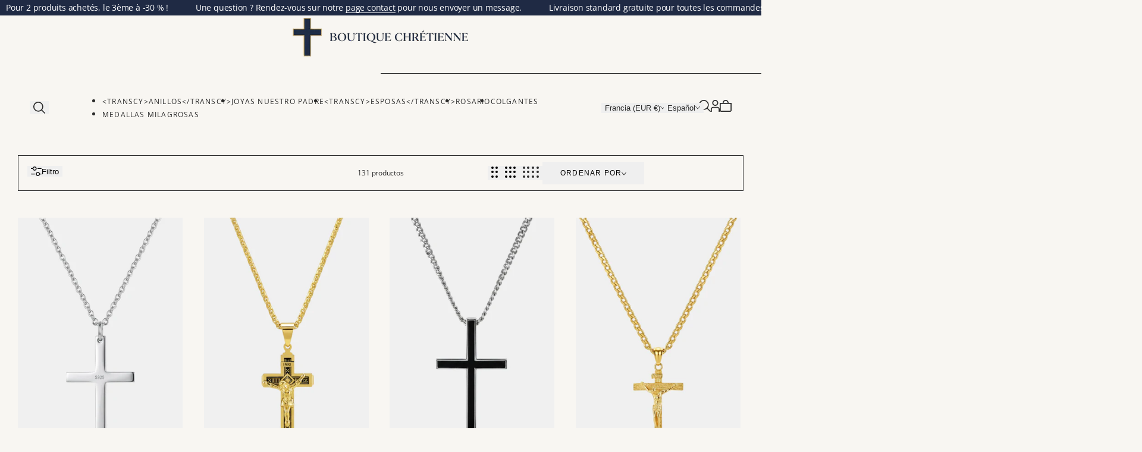

--- FILE ---
content_type: text/html; charset=utf-8
request_url: https://boutique-chretienne.com/es/collections/bijoux-religieux-chretiens
body_size: 60689
content:
<!doctype html><html class="no-js dir--ltr use--zoom-image hdt-scrollbar hdt-scroll-area hdt-reveal-in-view hdt-btn-effect--text_flip" lang="es" dir="ltr">
  <head>
    <meta charset="utf-8">
    <meta http-equiv="X-UA-Compatible" content="IE=edge">
    <meta name="viewport" content="width=device-width,initial-scale=1">
    <meta name="theme-color" content="">
    <link rel="canonical" href="https://boutique-chretienne.com/es/collections/bijoux-religieux-chretiens"><link rel="icon" type="image/png" href="//boutique-chretienne.com/cdn/shop/files/Gemini_Generated_Image_emr61semr61semr6_1_1.png?crop=center&height=32&v=1766413442&width=32">
      <link rel="apple-touch-icon" href="//boutique-chretienne.com/cdn/shop/files/Gemini_Generated_Image_emr61semr61semr6_1_1.png?crop=center&height=48&v=1766413442&width=48"><link rel="preconnect" href="https://cdn.shopify.com"><link rel="preconnect" href="https://fonts.shopifycdn.com" crossorigin><title>Joyería religiosa cristiana | Tienda cristiana
 &ndash; Boutique Chrétienne</title><meta name="description" content="Joyería religiosa para cristianos: Anillos, Collares, Colgantes, Pulseras, Pendientes de Cruz o Medalla Milagrosa realizada en la fe">
<!-- /snippets/social-meta-tags.liquid -->
<meta property="og:site_name" content="Boutique Chrétienne">
<meta property="og:url" content="https://boutique-chretienne.com/es/collections/bijoux-religieux-chretiens">
<meta property="og:title" content="Joyería religiosa cristiana | Tienda cristiana">
<meta property="og:type" content="website">
<meta property="og:description" content="Joyería religiosa para cristianos: Anillos, Collares, Colgantes, Pulseras, Pendientes de Cruz o Medalla Milagrosa realizada en la fe"><meta property="og:image" content="http://boutique-chretienne.com/cdn/shop/collections/1681806413649-c10ea6220d9a4b91920eb3584d8134e4-goods.jpg?v=1756366527">
  <meta property="og:image:secure_url" content="https://boutique-chretienne.com/cdn/shop/collections/1681806413649-c10ea6220d9a4b91920eb3584d8134e4-goods.jpg?v=1756366527">
  <meta property="og:image:width" content="800">
  <meta property="og:image:height" content="800"><meta name="twitter:card" content="summary_large_image">
<meta name="twitter:title" content="Joyería religiosa cristiana | Tienda cristiana">
<meta name="twitter:description" content="Joyería religiosa para cristianos: Anillos, Collares, Colgantes, Pulseras, Pendientes de Cruz o Medalla Milagrosa realizada en la fe"><script async crossorigin fetchpriority="high" src="/cdn/shopifycloud/importmap-polyfill/es-modules-shim.2.4.0.js"></script>
<script type="application/ld+json">
  {
    "@context": "http://schema.org",
    "@type": "Organization",
    "name": "Boutique Chrétienne","url": "https:\/\/boutique-chretienne.com"
  }
</script>
<script type="application/ld+json">
  {
    "@context": "https://schema.org",
    "@type": "BreadcrumbList",
    "itemListElement": [{
        "@type": "ListItem",
        "position": 1,
        "name": "Inicio",
        "item": "https://boutique-chretienne.com"
      },{
            "@type": "ListItem",
            "position": 2,
            "name": "\u003ctranscy\u003eJoyas cristianas\u003c\/transcy\u003e",
            "item": "https://boutique-chretienne.com/es/collections/bijoux-religieux-chretiens"
          }]
  }
</script>
<style data-shopify>
@font-face {
  font-family: "Open Sans";
  font-weight: 400;
  font-style: normal;
  font-display: swap;
  src: url("//boutique-chretienne.com/cdn/fonts/open_sans/opensans_n4.c32e4d4eca5273f6d4ee95ddf54b5bbb75fc9b61.woff2") format("woff2"),
       url("//boutique-chretienne.com/cdn/fonts/open_sans/opensans_n4.5f3406f8d94162b37bfa232b486ac93ee892406d.woff") format("woff");
}
@font-face {
  font-family: "Open Sans";
  font-weight: 400;
  font-style: italic;
  font-display: swap;
  src: url("//boutique-chretienne.com/cdn/fonts/open_sans/opensans_i4.6f1d45f7a46916cc95c694aab32ecbf7509cbf33.woff2") format("woff2"),
       url("//boutique-chretienne.com/cdn/fonts/open_sans/opensans_i4.4efaa52d5a57aa9a57c1556cc2b7465d18839daa.woff") format("woff");
}
@font-face {
  font-family: "Open Sans";
  font-weight: 700;
  font-style: normal;
  font-display: swap;
  src: url("//boutique-chretienne.com/cdn/fonts/open_sans/opensans_n7.a9393be1574ea8606c68f4441806b2711d0d13e4.woff2") format("woff2"),
       url("//boutique-chretienne.com/cdn/fonts/open_sans/opensans_n7.7b8af34a6ebf52beb1a4c1d8c73ad6910ec2e553.woff") format("woff");
}
@font-face {
  font-family: "Open Sans";
  font-weight: 700;
  font-style: italic;
  font-display: swap;
  src: url("//boutique-chretienne.com/cdn/fonts/open_sans/opensans_i7.916ced2e2ce15f7fcd95d196601a15e7b89ee9a4.woff2") format("woff2"),
       url("//boutique-chretienne.com/cdn/fonts/open_sans/opensans_i7.99a9cff8c86ea65461de497ade3d515a98f8b32a.woff") format("woff");
}
@font-face {
  font-family: "Open Sans";
  font-weight: 500;
  font-style: normal;
  font-display: swap;
  src: url("//boutique-chretienne.com/cdn/fonts/open_sans/opensans_n5.500dcf21ddee5bc5855ad3a20394d3bc363c217c.woff2") format("woff2"),
       url("//boutique-chretienne.com/cdn/fonts/open_sans/opensans_n5.af1a06d824dccfb4d400ba874ef19176651ec834.woff") format("woff");
}
@font-face {
  font-family: "Open Sans";
  font-weight: 700;
  font-style: normal;
  font-display: swap;
  src: url("//boutique-chretienne.com/cdn/fonts/open_sans/opensans_n7.a9393be1574ea8606c68f4441806b2711d0d13e4.woff2") format("woff2"),
       url("//boutique-chretienne.com/cdn/fonts/open_sans/opensans_n7.7b8af34a6ebf52beb1a4c1d8c73ad6910ec2e553.woff") format("woff");
}
@font-face {
  font-family: "Open Sans";
  font-weight: 700;
  font-style: italic;
  font-display: swap;
  src: url("//boutique-chretienne.com/cdn/fonts/open_sans/opensans_i7.916ced2e2ce15f7fcd95d196601a15e7b89ee9a4.woff2") format("woff2"),
       url("//boutique-chretienne.com/cdn/fonts/open_sans/opensans_i7.99a9cff8c86ea65461de497ade3d515a98f8b32a.woff") format("woff");
}
@font-face {
  font-family: "EB Garamond";
  font-weight: 400;
  font-style: normal;
  font-display: swap;
  src: url("//boutique-chretienne.com/cdn/fonts/ebgaramond/ebgaramond_n4.f03b4ad40330b0ec2af5bb96f169ce0df8a12bc0.woff2") format("woff2"),
       url("//boutique-chretienne.com/cdn/fonts/ebgaramond/ebgaramond_n4.73939a8b7fe7c6b6b560b459d64db062f2ba1a29.woff") format("woff");
}
@font-face {
  font-family: "EB Garamond";
  font-weight: 700;
  font-style: normal;
  font-display: swap;
  src: url("//boutique-chretienne.com/cdn/fonts/ebgaramond/ebgaramond_n7.d08d282a03b4a9cde493a0a5c170eb41fd0a48a6.woff2") format("woff2"),
       url("//boutique-chretienne.com/cdn/fonts/ebgaramond/ebgaramond_n7.7c8306185882f01a9ed6edf77ce46bbf9dd53b41.woff") format("woff");
}
@font-face {
  font-family: "EB Garamond";
  font-weight: 400;
  font-style: italic;
  font-display: swap;
  src: url("//boutique-chretienne.com/cdn/fonts/ebgaramond/ebgaramond_i4.8a8d350a4bec29823a3db2f6d6a96a056d2e3223.woff2") format("woff2"),
       url("//boutique-chretienne.com/cdn/fonts/ebgaramond/ebgaramond_i4.ac4f3f00b446eda80de7b499ddd9e019a66ddfe2.woff") format("woff");
}
@font-face {
  font-family: "EB Garamond";
  font-weight: 700;
  font-style: italic;
  font-display: swap;
  src: url("//boutique-chretienne.com/cdn/fonts/ebgaramond/ebgaramond_i7.a554120900e2a1ba4ba64bd80ad36a8fd44041f5.woff2") format("woff2"),
       url("//boutique-chretienne.com/cdn/fonts/ebgaramond/ebgaramond_i7.7101ca1f5cf9647cc8a47fe8b7268d197f62e702.woff") format("woff");
}
:root {
    --hdt-header-transparent: 0;
    --hdt-logo-transparent: 0;
    --toolbar-transparent: 0;
    --scrollbar-w: 0px;
    --hdt-dark: 0 0 0;
    --hdt-light: 255 255 255;

    /* Colors */--color-background: rgba(248 246 242 / 1.0);
    --color-foreground: rgba(43 43 43 / 1.0);
    --color-foreground-brightness: rgba(255 255 255 / 1.0);
    --color-foreground2: rgba(134 134 134 / 1.0);
    --color-link: rgba(31 42 68 / 1.0);
    --color-line-border: rgba(235 235 235 / 1.0);
    --color-button: rgba(31 42 68 / 1.0);
    --color-button-text: rgba(255 255 255 / 1.0);
    --color-secondary-button: rgba(248 246 242 / 1.0);
    --color-secondary-brightness: rgba(255 255 255 / 1.0);
    --color-secondary-button-text: rgba(31 42 68 / 1.0);
    --color-loading-bar: rgba(135 106 73 / 1.0);
    --color-focus: rgba(135 173 245 / 1.0);
    --color-background-drag: rgba(28 28 28 / 1.0);
    --color-drag: rgba(255 255 255 / 1.0);
    --payment-terms-background-color: rgba(248 246 242 / 1.0);
    --color-sold-out: 34 34 34;

    /* Product badge colors */
    --color-on-sale-badge-background: rgba(252 87 50 / 1.0);
    --color-on-sale-badge-text: rgba(255 255 255 / 1.0);
    --color-new-badge-background: rgba(67 142 68 / 1.0);
    --color-new-badge-text: rgba(255 255 255 / 1.0);
    --color-sold-out-badge-background: rgba(235 235 235 / 1.0);
    --color-sold-out-badge-text: rgba(0 0 0 / 1.0);
    --color-pre-order-badge-background: rgba(224 178 82 / 1.0);
    --color-pre-order-badge-text: rgba(0 0 0 / 1.0);
    --color-custom-badge-background: rgba(120 88 52 / 1.0);
    --color-custom-badge-text: rgba(255 255 255 / 1.0);

    /* Notices colors */
    --color-success-text: rgba(66 132 69 / 1.0);
    --color-warning-text: rgba(224 178 82 / 1.0);
    --color-error-text: rgba(235 0 27 / 1.0);

    --font-body-family: "Open Sans", sans-serif;
    --font-body-style: normal;
    --font-body-weight: 400;
    --font-body-weight-bold: 700;

    --font-heading-family: "EB Garamond", serif;
    --font-heading-style: normal;
    --font-heading-weight: 400;

    --font-body-line-height: 1.6;
    --font-body-spacing: -0.015em;
    --heading-scale-1: 1;
    --heading-scale-2: .68;
    --heading-scale-3: .76;
    --h0-size-lg: 7.4rem;
    --h1-size-lg: 6.4rem;
    --h2-size-lg: 5.4rem;
    --h3-size-lg: 4.4rem;
    --h4-size-lg: 3.4rem;
    --h5-size-lg: 2.4rem;
    --h6-size-lg: 2.0rem;
    --h0-size: 6.0rem;
    --h1-size: 5.0rem;
    --h2-size: 4.0rem;
    --h3-size: 3.4rem;
    --h4-size: 2.8rem;
    --h5-size: 2.0rem;
    --h6-size: 1.7rem;
    --rte-h1-size-lg: 3.4rem;
    --rte-h2-size-lg: 3.2rem;
    --rte-h3-size-lg: 3.0rem;
    --rte-h4-size-lg: 2.8rem;
    --rte-h5-size-lg: 2.4rem;
    --rte-h6-size-lg: 1.8rem;
    --rte-h0-size: 0.0rem;
    --rte-h1-size: 2.8rem;
    --rte-h2-size: 2.6rem;
    --rte-h3-size: 2.4rem;
    --rte-h4-size: 2.2rem;
    --rte-h5-size: 2.0rem;
    --rte-h6-size: 1.5rem;
    --font-heading-line-height: 1.2;
    --font-heading-spacing: 0.0em;
    --button-line-height: 1.2;

    /* Font sizes */
    --text-xs: 1.0rem;
    --text-sm: 1.2rem;
    --text-base: 1.4rem;
    --text-lg: 1.6rem;
    --text-xl: 1.8rem;
    --text-2xl: 2.0rem;
    --text-4xl: 2.2rem;
    --text-6xl: 2.4rem;
    --text-8xl: 2.6rem;
    --text-10xl: 2.8rem;
    --text-12xl: 3.0rem;

    /* Font Weight */
    --font-light: 300;
    --font-normal: 400;
    --font-medium: 500;
    --font-medium-or-bold: 500;
    --font-semibold: 600;
    --font-bold: 700;
    --font-extrabold: 800;
    --font-black: 900;
    --spacing-1: 1rem;
    --spacing-1-2: 1.2rem;
    --spacing-2: 2rem;
    --spacing-3: 3rem;
    --spacing-4-2: 4.2rem;
    --spacing-x: 15px;
    --spacing-y: 30px;

    --container-max-width: 180rem;
    --container-max-width-padding-lg: 190rem;
    --container-max-width-padding-md: 186rem;
    --container-width-margin: 0rem;
    --pr-clamp-count: 0;

    /* Border Radius */
    --corner-radius-2xs: 0.0rem;
    --corner-radius-xs: 0.0rem;
    --corner-radius-sm: 0.0rem;
    --corner-radius: 0.0rem;
    --corner-radius-lg: 0.0rem;
    --corner-radius-full: 9999px;
    --corner-radius-button: 0.0rem;
    --corner-radius-input: 0.0rem;
    --corner-radius-product-card: 0.0rem;
    --corner-radius-product-media: 0.0rem;
    --corner-radius-collection-card: 0.0rem;
    --corner-radius-blog-card: 0.0rem;

    --padding-block-input: 6px;
    --padding-inline-input: 16px;
    --height-input: 42px;
    --thickness-btn: 0.0rem;
    --hdt-caret-bg: url("data:image/svg+xml,%3Csvg viewBox='0 0 11 8' xmlns='http://www.w3.org/2000/svg'%3E%3Cpath fill='%236b7280' d='M0.664303 -7.92174e-09L9.42406e-09 0.790285L5.5 7.33333L11 0.790285L10.3357 -1.23252e-07L5.5 5.7522L0.664303 -7.92174e-09Z'%3E%3C/path%3E%3C/svg%3E");
    --cursor-zoom-in-icon: url(//boutique-chretienne.com/cdn/shop/t/11/assets/cursor-zoom-in.svg?v=16866931374547204531765536585);
    --cursor-close-icon: url(//boutique-chretienne.com/cdn/shop/t/11/assets/cursor-close.svg?v=182566623640890928221765536585);
    --tile-zoom: url("[data-uri]");
      --value-logical-flip: 1;
      --value-origin-start: left;
      --value-origin-end: right;}
  /* Color schemes */
  [color-scheme="scheme-1"] {
      --color-background: rgba(248 246 242 / 1.0);
      --gradient-background: rgba(248 246 242 / 1.0);
      --color-background2: rgba(255 255 255 / 1.0);
      --color-foreground-brightness: rgba(255 255 255 / 1.0);
      --color-foreground: rgba(43 43 43 / 1.0);
      --color-foreground2: rgba(134 134 134 / 1.0);
      --color-button: rgba(31 42 68 / 1.0);
      --color-button-text: rgba(255 255 255 / 1.0);
      --color-secondary-button: rgba(248 246 242 / 1.0);
      --color-secondary-brightness: rgba(255 255 255 / 1.0);
      --color-secondary-button-text: rgba(31 42 68 / 1.0);
      --color-link: rgba(31 42 68 / 1.0);
      --color-line-border: rgba(235 235 235 / 1.0);
      --color-overlay: rgba(198 164 94 / 1.0);
      --payment-terms-background-color: rgba(248 246 242 / 1.0);
      /* Product colors */
      --color-pr-price: rgba(43 43 43 / 1.0);
      --color-pr-sale-price: rgba(198 164 94 / 1.0);
      --color-pr-text: rgba(43 43 43 / 1.0);
    }
  [color-scheme="scheme-2"] {
      --color-background: rgba(31 42 68 / 1.0);
      --gradient-background: rgba(31 42 68 / 1.0);
      --color-background2: rgba(255 255 255 / 1.0);
      --color-foreground-brightness: rgba(0 0 0 / 1.0);
      --color-foreground: rgba(255 255 255 / 1.0);
      --color-foreground2: rgba(134 134 134 / 1.0);
      --color-button: rgba(135 106 73 / 1.0);
      --color-button-text: rgba(26 26 26 / 1.0);
      --color-secondary-button: rgba(31 42 68 / 1.0);
      --color-secondary-brightness: rgba(0 0 0 / 1.0);
      --color-secondary-button-text: rgba(255 255 255 / 1.0);
      --color-link: rgba(255 255 255 / 1.0);
      --color-line-border: rgba(235 235 235 / 1.0);
      --color-overlay: rgba(0 0 0 / 1.0);
      --payment-terms-background-color: rgba(31 42 68 / 1.0);
      /* Product colors */
      --color-pr-price: rgba(255 255 255 / 1.0);
      --color-pr-sale-price: rgba(255 255 255 / 1.0);
      --color-pr-text: rgba(26 26 26 / 1.0);
    }
  [color-scheme="scheme-3"] {
      --color-background: rgba(31 42 68 / 1.0);
      --gradient-background: rgba(31 42 68 / 1.0);
      --color-background2: rgba(255 255 255 / 1.0);
      --color-foreground-brightness: rgba(0 0 0 / 1.0);
      --color-foreground: rgba(255 255 255 / 1.0);
      --color-foreground2: rgba(255 255 255 / 1.0);
      --color-button: rgba(255 255 255 / 1.0);
      --color-button-text: rgba(26 26 26 / 1.0);
      --color-secondary-button: rgba(31 42 68 / 1.0);
      --color-secondary-brightness: rgba(0 0 0 / 1.0);
      --color-secondary-button-text: rgba(255 255 255 / 1.0);
      --color-link: rgba(255 255 255 / 1.0);
      --color-line-border: rgba(235 235 235 / 1.0);
      --color-overlay: rgba(0 0 0 / 1.0);
      --payment-terms-background-color: rgba(31 42 68 / 1.0);
      /* Product colors */
      --color-pr-price: rgba(0 0 0 / 1.0);
      --color-pr-sale-price: rgba(219 18 21 / 1.0);
      --color-pr-text: rgba(26 26 26 / 1.0);
    }
  [color-scheme="scheme-4"] {
      --color-background: rgba(178 134 83 / 1.0);
      --gradient-background: rgba(178 134 83 / 1.0);
      --color-background2: rgba(255 255 255 / 1.0);
      --color-foreground-brightness: rgba(0 0 0 / 1.0);
      --color-foreground: rgba(255 255 255 / 1.0);
      --color-foreground2: rgba(255 255 255 / 1.0);
      --color-button: rgba(255 255 255 / 1.0);
      --color-button-text: rgba(26 26 26 / 1.0);
      --color-secondary-button: rgba(178 134 83 / 1.0);
      --color-secondary-brightness: rgba(0 0 0 / 1.0);
      --color-secondary-button-text: rgba(255 255 255 / 1.0);
      --color-link: rgba(255 255 255 / 1.0);
      --color-line-border: rgba(235 235 235 / 1.0);
      --color-overlay: rgba(0 0 0 / 1.0);
      --payment-terms-background-color: rgba(178 134 83 / 1.0);
      /* Product colors */
      --color-pr-price: rgba(0 0 0 / 1.0);
      --color-pr-sale-price: rgba(219 18 21 / 1.0);
      --color-pr-text: rgba(26 26 26 / 1.0);
    }
  [color-scheme="scheme-5"] {
      --color-background: rgba(247 247 241 / 1.0);
      --gradient-background: rgba(247 247 241 / 1.0);
      --color-background2: rgba(255 255 255 / 1.0);
      --color-foreground-brightness: rgba(255 255 255 / 1.0);
      --color-foreground: rgba(26 26 26 / 1.0);
      --color-foreground2: rgba(26 26 26 / 1.0);
      --color-button: rgba(26 26 26 / 1.0);
      --color-button-text: rgba(255 255 255 / 1.0);
      --color-secondary-button: rgba(247 247 241 / 1.0);
      --color-secondary-brightness: rgba(255 255 255 / 1.0);
      --color-secondary-button-text: rgba(26 26 26 / 1.0);
      --color-link: rgba(26 26 26 / 1.0);
      --color-line-border: rgba(26 26 26 / 1.0);
      --color-overlay: rgba(0 0 0 / 1.0);
      --payment-terms-background-color: rgba(247 247 241 / 1.0);
      /* Product colors */
      --color-pr-price: rgba(0 0 0 / 1.0);
      --color-pr-sale-price: rgba(219 18 21 / 1.0);
      --color-pr-text: rgba(26 26 26 / 1.0);
    }
  [color-scheme="scheme-6"] {
      --color-background: rgba(255 255 255 / 1.0);
      --gradient-background: rgba(255 255 255 / 1.0);
      --color-background2: rgba(255 255 255 / 1.0);
      --color-foreground-brightness: rgba(255 255 255 / 1.0);
      --color-foreground: rgba(26 26 26 / 1.0);
      --color-foreground2: rgba(26 26 26 / 1.0);
      --color-button: rgba(26 26 26 / 1.0);
      --color-button-text: rgba(255 255 255 / 1.0);
      --color-secondary-button: rgba(255 255 255 / 1.0);
      --color-secondary-brightness: rgba(255 255 255 / 1.0);
      --color-secondary-button-text: rgba(26 26 26 / 1.0);
      --color-link: rgba(26 26 26 / 1.0);
      --color-line-border: rgba(235 235 235 / 1.0);
      --color-overlay: rgba(0 0 0 / 1.0);
      --payment-terms-background-color: rgba(255 255 255 / 1.0);
      /* Product colors */
      --color-pr-price: rgba(0 0 0 / 1.0);
      --color-pr-sale-price: rgba(219 18 21 / 1.0);
      --color-pr-text: rgba(26 26 26 / 1.0);
    }
  [color-scheme="scheme-7"] {
      --color-background: rgba(246 246 246 / 1.0);
      --gradient-background: rgba(246 246 246 / 1.0);
      --color-background2: rgba(255 255 255 / 1.0);
      --color-foreground-brightness: rgba(255 255 255 / 1.0);
      --color-foreground: rgba(26 26 26 / 1.0);
      --color-foreground2: rgba(134 134 134 / 1.0);
      --color-button: rgba(26 26 26 / 1.0);
      --color-button-text: rgba(255 255 255 / 1.0);
      --color-secondary-button: rgba(246 246 246 / 1.0);
      --color-secondary-brightness: rgba(255 255 255 / 1.0);
      --color-secondary-button-text: rgba(26 26 26 / 1.0);
      --color-link: rgba(26 26 26 / 1.0);
      --color-line-border: rgba(235 235 235 / 1.0);
      --color-overlay: rgba(0 0 0 / 1.0);
      --payment-terms-background-color: rgba(246 246 246 / 1.0);
      /* Product colors */
      --color-pr-price: rgba(0 0 0 / 1.0);
      --color-pr-sale-price: rgba(219 18 21 / 1.0);
      --color-pr-text: rgba(26 26 26 / 1.0);
    }
  [color-scheme="scheme-8"] {
      --color-background: rgba(255 255 255 / 1.0);
      --gradient-background: rgba(255 255 255 / 1.0);
      --color-background2: rgba(255 255 255 / 1.0);
      --color-foreground-brightness: rgba(255 255 255 / 1.0);
      --color-foreground: rgba(26 26 26 / 1.0);
      --color-foreground2: rgba(134 134 134 / 1.0);
      --color-button: rgba(255 255 255 / 1.0);
      --color-button-text: rgba(26 26 26 / 1.0);
      --color-secondary-button: rgba(255 255 255 / 1.0);
      --color-secondary-brightness: rgba(0 0 0 / 1.0);
      --color-secondary-button-text: rgba(255 255 255 / 1.0);
      --color-link: rgba(255 255 255 / 1.0);
      --color-line-border: rgba(235 235 235 / 1.0);
      --color-overlay: rgba(0 0 0 / 1.0);
      --payment-terms-background-color: rgba(255 255 255 / 1.0);
      /* Product colors */
      --color-pr-price: rgba(0 0 0 / 1.0);
      --color-pr-sale-price: rgba(219 18 21 / 1.0);
      --color-pr-text: rgba(26 26 26 / 1.0);
    }
  [color-scheme="scheme-9"] {
      --color-background: rgba(248 241 250 / 1.0);
      --gradient-background: rgba(248 241 250 / 1.0);
      --color-background2: rgba(255 255 255 / 1.0);
      --color-foreground-brightness: rgba(255 255 255 / 1.0);
      --color-foreground: rgba(26 26 26 / 1.0);
      --color-foreground2: rgba(117 117 117 / 1.0);
      --color-button: rgba(26 26 26 / 1.0);
      --color-button-text: rgba(255 255 255 / 1.0);
      --color-secondary-button: rgba(248 241 250 / 1.0);
      --color-secondary-brightness: rgba(255 255 255 / 1.0);
      --color-secondary-button-text: rgba(26 26 26 / 1.0);
      --color-link: rgba(26 26 26 / 1.0);
      --color-line-border: rgba(235 235 235 / 1.0);
      --color-overlay: rgba(0 0 0 / 1.0);
      --payment-terms-background-color: rgba(248 241 250 / 1.0);
      /* Product colors */
      --color-pr-price: rgba(0 0 0 / 1.0);
      --color-pr-sale-price: rgba(219 18 21 / 1.0);
      --color-pr-text: rgba(26 26 26 / 1.0);
    }
  [color-scheme="scheme-10"] {
      --color-background: rgba(255 255 255 / 1.0);
      --gradient-background: linear-gradient(89.36deg, rgba(254, 252, 201, 1) 0.38%, rgba(251, 250, 243, 1) 52.3%, rgba(254, 252, 201, 1) 100%);
      --color-background2: rgba(255 255 255 / 1.0);
      --color-foreground-brightness: rgba(255 255 255 / 1.0);
      --color-foreground: rgba(26 26 26 / 1.0);
      --color-foreground2: rgba(26 26 26 / 1.0);
      --color-button: rgba(26 26 26 / 1.0);
      --color-button-text: rgba(255 255 255 / 1.0);
      --color-secondary-button: rgba(255 255 255 / 1.0);
      --color-secondary-brightness: rgba(255 255 255 / 1.0);
      --color-secondary-button-text: rgba(26 26 26 / 1.0);
      --color-link: rgba(26 26 26 / 1.0);
      --color-line-border: rgba(26 26 26 / 1.0);
      --color-overlay: rgba(0 0 0 / 1.0);
      --payment-terms-background-color: rgba(255 255 255 / 1.0);
      /* Product colors */
      --color-pr-price: rgba(0 0 0 / 1.0);
      --color-pr-sale-price: rgba(219 18 21 / 1.0);
      --color-pr-text: rgba(26 26 26 / 1.0);
    }
  [color-scheme="scheme-11"] {
      --color-background: rgba(230 230 230 / 1.0);
      --gradient-background: rgba(230 230 230 / 1.0);
      --color-background2: rgba(255 255 255 / 1.0);
      --color-foreground-brightness: rgba(0 0 0 / 1.0);
      --color-foreground: rgba(255 255 255 / 1.0);
      --color-foreground2: rgba(255 255 255 / 1.0);
      --color-button: rgba(255 255 255 / 1.0);
      --color-button-text: rgba(26 26 26 / 1.0);
      --color-secondary-button: rgba(230 230 230 / 1.0);
      --color-secondary-brightness: rgba(0 0 0 / 1.0);
      --color-secondary-button-text: rgba(255 255 255 / 1.0);
      --color-link: rgba(255 255 255 / 1.0);
      --color-line-border: rgba(235 235 235 / 1.0);
      --color-overlay: rgba(0 0 0 / 1.0);
      --payment-terms-background-color: rgba(230 230 230 / 1.0);
      /* Product colors */
      --color-pr-price: rgba(0 0 0 / 1.0);
      --color-pr-sale-price: rgba(219 18 21 / 1.0);
      --color-pr-text: rgba(26 26 26 / 1.0);
    }
  [color-scheme="scheme-12"] {
      --color-background: rgba(48 41 56 / 1.0);
      --gradient-background: rgba(48 41 56 / 1.0);
      --color-background2: rgba(48 41 56 / 1.0);
      --color-foreground-brightness: rgba(0 0 0 / 1.0);
      --color-foreground: rgba(255 255 255 / 1.0);
      --color-foreground2: rgba(255 255 255 / 1.0);
      --color-button: rgba(255 255 255 / 1.0);
      --color-button-text: rgba(0 0 0 / 1.0);
      --color-secondary-button: rgba(48 41 56 / 1.0);
      --color-secondary-brightness: rgba(0 0 0 / 1.0);
      --color-secondary-button-text: rgba(255 255 255 / 1.0);
      --color-link: rgba(255 255 255 / 1.0);
      --color-line-border: rgba(235 235 235 / 1.0);
      --color-overlay: rgba(0 0 0 / 1.0);
      --payment-terms-background-color: rgba(48 41 56 / 1.0);
      /* Product colors */
      --color-pr-price: rgba(255 255 255 / 1.0);
      --color-pr-sale-price: rgba(235 0 27 / 1.0);
      --color-pr-text: rgba(255 255 255 / 1.0);
    }
  [color-scheme="scheme-13"] {
      --color-background: rgba(255 255 255 / 1.0);
      --gradient-background: rgba(255 255 255 / 1.0);
      --color-background2: rgba(255 255 255 / 1.0);
      --color-foreground-brightness: rgba(255 255 255 / 1.0);
      --color-foreground: rgba(26 26 26 / 1.0);
      --color-foreground2: rgba(26 26 26 / 1.0);
      --color-button: rgba(26 26 26 / 1.0);
      --color-button-text: rgba(255 255 255 / 1.0);
      --color-secondary-button: rgba(255 255 255 / 1.0);
      --color-secondary-brightness: rgba(255 255 255 / 1.0);
      --color-secondary-button-text: rgba(26 26 26 / 1.0);
      --color-link: rgba(26 26 26 / 1.0);
      --color-line-border: rgba(235 235 235 / 1.0);
      --color-overlay: rgba(0 0 0 / 1.0);
      --payment-terms-background-color: rgba(255 255 255 / 1.0);
      /* Product colors */
      --color-pr-price: rgba(0 0 0 / 1.0);
      --color-pr-sale-price: rgba(219 18 21 / 1.0);
      --color-pr-text: rgba(26 26 26 / 1.0);
    }
  [color-scheme="scheme-14"] {
      --color-background: rgba(161 118 87 / 1.0);
      --gradient-background: rgba(161 118 87 / 1.0);
      --color-background2: rgba(161 118 87 / 1.0);
      --color-foreground-brightness: rgba(0 0 0 / 1.0);
      --color-foreground: rgba(255 255 255 / 1.0);
      --color-foreground2: rgba(255 255 255 / 1.0);
      --color-button: rgba(255 255 255 / 1.0);
      --color-button-text: rgba(26 26 26 / 1.0);
      --color-secondary-button: rgba(161 118 87 / 1.0);
      --color-secondary-brightness: rgba(0 0 0 / 1.0);
      --color-secondary-button-text: rgba(255 255 255 / 1.0);
      --color-link: rgba(255 255 255 / 1.0);
      --color-line-border: rgba(235 235 235 / 1.0);
      --color-overlay: rgba(0 0 0 / 1.0);
      --payment-terms-background-color: rgba(161 118 87 / 1.0);
      /* Product colors */
      --color-pr-price: rgba(255 255 255 / 1.0);
      --color-pr-sale-price: rgba(219 18 21 / 1.0);
      --color-pr-text: rgba(255 255 255 / 1.0);
    }
  

  @media screen and (min-width: 768px) {
    :root {
    /* Font sizes */
    --text-xs: 1.0rem;
    --text-sm: 1.2rem;
    --text-base: 1.4rem;
    --text-lg: 1.6rem;
    --text-xl: 1.8rem;
    --text-2xl: 2.0rem;
    --text-4xl: 2.2rem;
    --text-6xl: 2.4rem;
    --text-8xl: 2.6rem;
    --text-10xl: 2.8rem;
    --text-12xl: 3.0rem;
    --spacing-x: 30px;
    --spacing-y: 30px;
    }
  }
  @media (min-width: 1900px) {
    .hdt-container-lg {
      --pd-container: 9rem;
      --inset-lg: -5.7rem;
    }
  }
</style>


<link href="//boutique-chretienne.com/cdn/shop/t/11/assets/base.css?v=119585118968735525021767853730" rel="stylesheet" type="text/css" media="all" />
<link rel="preload" as="font" href="//boutique-chretienne.com/cdn/fonts/open_sans/opensans_n4.c32e4d4eca5273f6d4ee95ddf54b5bbb75fc9b61.woff2" type="font/woff2" crossorigin><link rel="preload" as="font" href="//boutique-chretienne.com/cdn/fonts/ebgaramond/ebgaramond_n4.f03b4ad40330b0ec2af5bb96f169ce0df8a12bc0.woff2" type="font/woff2" crossorigin><link rel="stylesheet" as="style" href="//boutique-chretienne.com/cdn/shop/t/11/assets/theme.css?v=182630523709813066811765536587" media="print" onload="this.media='all'"><script>
  document.documentElement.className = document.documentElement.className.replace('no-js', 'js');window.themeHDN = {
    settings: {
      currencyFormat: "\u003cspan class=money\u003e€{{ amount }}\u003c\/span\u003e",
      moneyFormat: "\u003cspan class=money\u003e€{{ amount }}\u003c\/span\u003e",
      moneyWithCurrencyFormat: "\u003cspan class=money\u003e€{{ amount }} EUR\u003c\/span\u003e",
      pageType: `collection`,
      actionAfterATC: `open_cart_drawer`,
      cartCustomLink: "\/es\/cart",
      revealInView: true
      , shopTimezone: "+01:00"},
    strings: {
      addToCart: `Añadir al carrito`,
      soldOut: `Agotado`,
      preOrder: `Reserva`,
      unavailable: `No disponible`,
      goToItem: `Ir al artículo [index]`,
      countryCount: `[count] países/regiones encontrados`,
      quantity: {
        increment: `Incrementos de 1904`,
        min: `Mínimo de 1904`,
        max: `Máximo de 1904`
      },
      pswp: {
        close: `Cerrar`,
        zoom: `Zoom`,
        prev: `Anterior`,
        next: `Siguiente`,
        errorMsg: `No se puede cargar la imagen`
      },
      cart: {
        error: `Hubo un error al actualizar su carrito. Inténtelo de nuevo.`,
        quantityError: `Solo puede añadir [quantity] de este artículo a su carrito.`,
        min_error: `Este artículo tiene un mínimo de [min]`,
        max_error: `Este artículo tiene un máximo de [max]`,
        step_error: `Solo puede añadir este artículo en incrementos de [step]`
      }
    }
  };
</script><script type="importmap">
  {
    "imports": {
      "@theme/libs": "//boutique-chretienne.com/cdn/shop/t/11/assets/libs.js?v=48218307485811632841765536587",
      "@theme/events": "//boutique-chretienne.com/cdn/shop/t/11/assets/events.js?v=89135083304453781641765536585",
      "@theme/utilities": "//boutique-chretienne.com/cdn/shop/t/11/assets/utilities.js?v=41141604503514541351765536587",
      "@theme/global": "//boutique-chretienne.com/cdn/shop/t/11/assets/global.js?v=91461385568428165611765536585",
      "@theme/m": "//boutique-chretienne.com/cdn/shop/t/11/assets/m.js?v=142652309806509380801765536587",
      "@theme/m-dom": "//boutique-chretienne.com/cdn/shop/t/11/assets/m-dom.js?v=7902788701622723931765536587",
      "@theme/m-utils": "//boutique-chretienne.com/cdn/shop/t/11/assets/m-utils.js?v=66299680585674981001765536587",
      "@theme/floating": "//boutique-chretienne.com/cdn/shop/t/11/assets/floating.js?v=177090544823015658871765536585",
      "@theme/zoom-psw": "//boutique-chretienne.com/cdn/shop/t/11/assets/zoom-psw.js?v=43125957812986979841765536587",
      "@theme/psw": "//boutique-chretienne.com/cdn/shop/t/11/assets/es-psw.js?v=147653391430984953971765536585",
      "@theme/focus": "//boutique-chretienne.com/cdn/shop/t/11/assets/focus.js?v=121145729877943032261765536585"
    }
  }
</script>
<link rel="modulepreload" href="//boutique-chretienne.com/cdn/shop/t/11/assets/libs.js?v=48218307485811632841765536587">
<link rel="modulepreload" href="//boutique-chretienne.com/cdn/shop/t/11/assets/events.js?v=89135083304453781641765536585">
<link rel="modulepreload" href="//boutique-chretienne.com/cdn/shop/t/11/assets/utilities.js?v=41141604503514541351765536587">
<link rel="modulepreload" href="//boutique-chretienne.com/cdn/shop/t/11/assets/global.js?v=91461385568428165611765536585"><link rel="modulepreload" href="//boutique-chretienne.com/cdn/shop/t/11/assets/facets.js?v=104833854136273111031765536585"><script type="module" src="//boutique-chretienne.com/cdn/shop/t/11/assets/libs.js?v=48218307485811632841765536587"></script>
<script type="module" src="//boutique-chretienne.com/cdn/shop/t/11/assets/global.js?v=91461385568428165611765536585"></script>
<link rel="modulepreload" href="//boutique-chretienne.com/cdn/shop/t/11/assets/m.js?v=142652309806509380801765536587" fetchpriority="low">
<link rel="modulepreload" href="//boutique-chretienne.com/cdn/shop/t/11/assets/m-dom.js?v=7902788701622723931765536587" fetchpriority="low">
<link rel="modulepreload" href="//boutique-chretienne.com/cdn/shop/t/11/assets/m-utils.js?v=66299680585674981001765536587" fetchpriority="low">
<link rel="modulepreload" href="//boutique-chretienne.com/cdn/shop/t/11/assets/floating.js?v=177090544823015658871765536585" fetchpriority="low">
<link rel="modulepreload" href="//boutique-chretienne.com/cdn/shop/t/11/assets/zoom-psw.js?v=43125957812986979841765536587" fetchpriority="low">
<link rel="modulepreload" href="//boutique-chretienne.com/cdn/shop/t/11/assets/es-psw.js?v=147653391430984953971765536585" fetchpriority="low">
<link rel="modulepreload" href="//boutique-chretienne.com/cdn/shop/t/11/assets/focus.js?v=121145729877943032261765536585" fetchpriority="low"><script>window.performance && window.performance.mark && window.performance.mark('shopify.content_for_header.start');</script><meta name="google-site-verification" content="L9HjOyVW9_aeIjXfUvnsiEroTP7qAGYzL8a8YEvcfZc">
<meta name="google-site-verification" content="Zs8osI1D1-gQSgVU8Q8Ltn2q2qTRobsC7ixpaWHBJxA">
<meta id="shopify-digital-wallet" name="shopify-digital-wallet" content="/40088207514/digital_wallets/dialog">
<meta name="shopify-checkout-api-token" content="b79a81920cec28b68a1cc6e142c73ff0">
<meta id="in-context-paypal-metadata" data-shop-id="40088207514" data-venmo-supported="false" data-environment="production" data-locale="es_ES" data-paypal-v4="true" data-currency="EUR">
<link rel="alternate" type="application/atom+xml" title="Feed" href="/es/collections/bijoux-religieux-chretiens.atom" />
<link rel="next" href="/es/collections/bijoux-religieux-chretiens?page=2">
<link rel="alternate" hreflang="x-default" href="https://boutique-chretienne.com/collections/bijoux-religieux-chretiens">
<link rel="alternate" hreflang="fr" href="https://boutique-chretienne.com/collections/bijoux-religieux-chretiens">
<link rel="alternate" hreflang="en" href="https://boutique-chretienne.com/en/collections/bijoux-religieux-chretiens">
<link rel="alternate" hreflang="it" href="https://boutique-chretienne.com/it/collections/bijoux-religieux-chretiens">
<link rel="alternate" hreflang="pt" href="https://boutique-chretienne.com/pt/collections/bijoux-religieux-chretiens">
<link rel="alternate" hreflang="ru" href="https://boutique-chretienne.com/ru/collections/bijoux-religieux-chretiens">
<link rel="alternate" hreflang="es" href="https://boutique-chretienne.com/es/collections/bijoux-religieux-chretiens">
<link rel="alternate" hreflang="es-AR" href="https://boutique-chretienne.com/es-es/collections/bijoux-religieux-chretiens">
<link rel="alternate" hreflang="it-AR" href="https://boutique-chretienne.com/it-it/collections/bijoux-religieux-chretiens">
<link rel="alternate" hreflang="pt-BR" href="https://boutique-chretienne.com/pt-br/collections/bijoux-religieux-chretiens">
<link rel="alternate" hreflang="it-BR" href="https://boutique-chretienne.com/it-it/collections/bijoux-religieux-chretiens">
<link rel="alternate" hreflang="it-CA" href="https://boutique-chretienne.com/it-it/collections/bijoux-religieux-chretiens">
<link rel="alternate" hreflang="en-CA" href="https://boutique-chretienne.com/en-us/collections/bijoux-religieux-chretiens">
<link rel="alternate" hreflang="it-CH" href="https://boutique-chretienne.com/it-it/collections/bijoux-religieux-chretiens">
<link rel="alternate" hreflang="it-IT" href="https://boutique-chretienne.com/it-it/collections/bijoux-religieux-chretiens">
<link rel="alternate" hreflang="it-SM" href="https://boutique-chretienne.com/it-it/collections/bijoux-religieux-chretiens">
<link rel="alternate" hreflang="es-US" href="https://boutique-chretienne.com/es-es/collections/bijoux-religieux-chretiens">
<link rel="alternate" hreflang="it-US" href="https://boutique-chretienne.com/it-it/collections/bijoux-religieux-chretiens">
<link rel="alternate" hreflang="en-US" href="https://boutique-chretienne.com/en-us/collections/bijoux-religieux-chretiens">
<link rel="alternate" hreflang="it-VA" href="https://boutique-chretienne.com/it-it/collections/bijoux-religieux-chretiens">
<link rel="alternate" hreflang="es-BO" href="https://boutique-chretienne.com/es-es/collections/bijoux-religieux-chretiens">
<link rel="alternate" hreflang="es-CL" href="https://boutique-chretienne.com/es-es/collections/bijoux-religieux-chretiens">
<link rel="alternate" hreflang="es-CO" href="https://boutique-chretienne.com/es-es/collections/bijoux-religieux-chretiens">
<link rel="alternate" hreflang="es-CR" href="https://boutique-chretienne.com/es-es/collections/bijoux-religieux-chretiens">
<link rel="alternate" hreflang="es-DO" href="https://boutique-chretienne.com/es-es/collections/bijoux-religieux-chretiens">
<link rel="alternate" hreflang="es-EC" href="https://boutique-chretienne.com/es-es/collections/bijoux-religieux-chretiens">
<link rel="alternate" hreflang="es-ES" href="https://boutique-chretienne.com/es-es/collections/bijoux-religieux-chretiens">
<link rel="alternate" hreflang="pt-GQ" href="https://boutique-chretienne.com/pt-br/collections/bijoux-religieux-chretiens">
<link rel="alternate" hreflang="es-GQ" href="https://boutique-chretienne.com/es-es/collections/bijoux-religieux-chretiens">
<link rel="alternate" hreflang="es-GT" href="https://boutique-chretienne.com/es-es/collections/bijoux-religieux-chretiens">
<link rel="alternate" hreflang="es-HN" href="https://boutique-chretienne.com/es-es/collections/bijoux-religieux-chretiens">
<link rel="alternate" hreflang="es-MX" href="https://boutique-chretienne.com/es-es/collections/bijoux-religieux-chretiens">
<link rel="alternate" hreflang="es-NI" href="https://boutique-chretienne.com/es-es/collections/bijoux-religieux-chretiens">
<link rel="alternate" hreflang="es-PA" href="https://boutique-chretienne.com/es-es/collections/bijoux-religieux-chretiens">
<link rel="alternate" hreflang="es-PE" href="https://boutique-chretienne.com/es-es/collections/bijoux-religieux-chretiens">
<link rel="alternate" hreflang="es-PH" href="https://boutique-chretienne.com/es-es/collections/bijoux-religieux-chretiens">
<link rel="alternate" hreflang="en-PH" href="https://boutique-chretienne.com/en-us/collections/bijoux-religieux-chretiens">
<link rel="alternate" hreflang="es-PY" href="https://boutique-chretienne.com/es-es/collections/bijoux-religieux-chretiens">
<link rel="alternate" hreflang="es-SV" href="https://boutique-chretienne.com/es-es/collections/bijoux-religieux-chretiens">
<link rel="alternate" hreflang="es-UM" href="https://boutique-chretienne.com/es-es/collections/bijoux-religieux-chretiens">
<link rel="alternate" hreflang="en-UM" href="https://boutique-chretienne.com/en-us/collections/bijoux-religieux-chretiens">
<link rel="alternate" hreflang="es-UY" href="https://boutique-chretienne.com/es-es/collections/bijoux-religieux-chretiens">
<link rel="alternate" hreflang="es-VE" href="https://boutique-chretienne.com/es-es/collections/bijoux-religieux-chretiens">
<link rel="alternate" hreflang="en-AU" href="https://boutique-chretienne.com/en-us/collections/bijoux-religieux-chretiens">
<link rel="alternate" hreflang="en-BB" href="https://boutique-chretienne.com/en-us/collections/bijoux-religieux-chretiens">
<link rel="alternate" hreflang="en-BS" href="https://boutique-chretienne.com/en-us/collections/bijoux-religieux-chretiens">
<link rel="alternate" hreflang="en-BW" href="https://boutique-chretienne.com/en-us/collections/bijoux-religieux-chretiens">
<link rel="alternate" hreflang="en-CM" href="https://boutique-chretienne.com/en-us/collections/bijoux-religieux-chretiens">
<link rel="alternate" hreflang="en-DM" href="https://boutique-chretienne.com/en-us/collections/bijoux-religieux-chretiens">
<link rel="alternate" hreflang="en-FJ" href="https://boutique-chretienne.com/en-us/collections/bijoux-religieux-chretiens">
<link rel="alternate" hreflang="en-GB" href="https://boutique-chretienne.com/en-us/collections/bijoux-religieux-chretiens">
<link rel="alternate" hreflang="en-GD" href="https://boutique-chretienne.com/en-us/collections/bijoux-religieux-chretiens">
<link rel="alternate" hreflang="en-GH" href="https://boutique-chretienne.com/en-us/collections/bijoux-religieux-chretiens">
<link rel="alternate" hreflang="en-GM" href="https://boutique-chretienne.com/en-us/collections/bijoux-religieux-chretiens">
<link rel="alternate" hreflang="en-IE" href="https://boutique-chretienne.com/en-us/collections/bijoux-religieux-chretiens">
<link rel="alternate" hreflang="en-IN" href="https://boutique-chretienne.com/en-us/collections/bijoux-religieux-chretiens">
<link rel="alternate" hreflang="en-JM" href="https://boutique-chretienne.com/en-us/collections/bijoux-religieux-chretiens">
<link rel="alternate" hreflang="en-KE" href="https://boutique-chretienne.com/en-us/collections/bijoux-religieux-chretiens">
<link rel="alternate" hreflang="en-LR" href="https://boutique-chretienne.com/en-us/collections/bijoux-religieux-chretiens">
<link rel="alternate" hreflang="en-LS" href="https://boutique-chretienne.com/en-us/collections/bijoux-religieux-chretiens">
<link rel="alternate" hreflang="en-MT" href="https://boutique-chretienne.com/en-us/collections/bijoux-religieux-chretiens">
<link rel="alternate" hreflang="en-MW" href="https://boutique-chretienne.com/en-us/collections/bijoux-religieux-chretiens">
<link rel="alternate" hreflang="en-NA" href="https://boutique-chretienne.com/en-us/collections/bijoux-religieux-chretiens">
<link rel="alternate" hreflang="en-NG" href="https://boutique-chretienne.com/en-us/collections/bijoux-religieux-chretiens">
<link rel="alternate" hreflang="en-NZ" href="https://boutique-chretienne.com/en-us/collections/bijoux-religieux-chretiens">
<link rel="alternate" hreflang="en-PG" href="https://boutique-chretienne.com/en-us/collections/bijoux-religieux-chretiens">
<link rel="alternate" hreflang="en-RW" href="https://boutique-chretienne.com/en-us/collections/bijoux-religieux-chretiens">
<link rel="alternate" hreflang="en-SG" href="https://boutique-chretienne.com/en-us/collections/bijoux-religieux-chretiens">
<link rel="alternate" hreflang="en-SL" href="https://boutique-chretienne.com/en-us/collections/bijoux-religieux-chretiens">
<link rel="alternate" hreflang="en-SZ" href="https://boutique-chretienne.com/en-us/collections/bijoux-religieux-chretiens">
<link rel="alternate" hreflang="en-TT" href="https://boutique-chretienne.com/en-us/collections/bijoux-religieux-chretiens">
<link rel="alternate" hreflang="en-TZ" href="https://boutique-chretienne.com/en-us/collections/bijoux-religieux-chretiens">
<link rel="alternate" hreflang="en-UG" href="https://boutique-chretienne.com/en-us/collections/bijoux-religieux-chretiens">
<link rel="alternate" hreflang="en-WS" href="https://boutique-chretienne.com/en-us/collections/bijoux-religieux-chretiens">
<link rel="alternate" hreflang="en-ZA" href="https://boutique-chretienne.com/en-us/collections/bijoux-religieux-chretiens">
<link rel="alternate" hreflang="en-ZM" href="https://boutique-chretienne.com/en-us/collections/bijoux-religieux-chretiens">
<link rel="alternate" hreflang="pt-PT" href="https://boutique-chretienne.com/pt-br/collections/bijoux-religieux-chretiens">
<link rel="alternate" hreflang="pt-AO" href="https://boutique-chretienne.com/pt-br/collections/bijoux-religieux-chretiens">
<link rel="alternate" hreflang="pt-CV" href="https://boutique-chretienne.com/pt-br/collections/bijoux-religieux-chretiens">
<link rel="alternate" hreflang="pt-GW" href="https://boutique-chretienne.com/pt-br/collections/bijoux-religieux-chretiens">
<link rel="alternate" hreflang="pt-MZ" href="https://boutique-chretienne.com/pt-br/collections/bijoux-religieux-chretiens">
<link rel="alternate" hreflang="pt-ST" href="https://boutique-chretienne.com/pt-br/collections/bijoux-religieux-chretiens">
<link rel="alternate" hreflang="ru-AM" href="https://boutique-chretienne.com/ru-ru/collections/bijoux-religieux-chretiens">
<link rel="alternate" hreflang="ru-AZ" href="https://boutique-chretienne.com/ru-ru/collections/bijoux-religieux-chretiens">
<link rel="alternate" hreflang="ru-BY" href="https://boutique-chretienne.com/ru-ru/collections/bijoux-religieux-chretiens">
<link rel="alternate" hreflang="ru-EE" href="https://boutique-chretienne.com/ru-ru/collections/bijoux-religieux-chretiens">
<link rel="alternate" hreflang="ru-GE" href="https://boutique-chretienne.com/ru-ru/collections/bijoux-religieux-chretiens">
<link rel="alternate" hreflang="ru-KG" href="https://boutique-chretienne.com/ru-ru/collections/bijoux-religieux-chretiens">
<link rel="alternate" hreflang="ru-KZ" href="https://boutique-chretienne.com/ru-ru/collections/bijoux-religieux-chretiens">
<link rel="alternate" hreflang="ru-LT" href="https://boutique-chretienne.com/ru-ru/collections/bijoux-religieux-chretiens">
<link rel="alternate" hreflang="ru-LV" href="https://boutique-chretienne.com/ru-ru/collections/bijoux-religieux-chretiens">
<link rel="alternate" hreflang="ru-MD" href="https://boutique-chretienne.com/ru-ru/collections/bijoux-religieux-chretiens">
<link rel="alternate" hreflang="ru-RU" href="https://boutique-chretienne.com/ru-ru/collections/bijoux-religieux-chretiens">
<link rel="alternate" hreflang="ru-TJ" href="https://boutique-chretienne.com/ru-ru/collections/bijoux-religieux-chretiens">
<link rel="alternate" hreflang="ru-TM" href="https://boutique-chretienne.com/ru-ru/collections/bijoux-religieux-chretiens">
<link rel="alternate" hreflang="ru-UA" href="https://boutique-chretienne.com/ru-ru/collections/bijoux-religieux-chretiens">
<link rel="alternate" hreflang="ru-UZ" href="https://boutique-chretienne.com/ru-ru/collections/bijoux-religieux-chretiens">
<link rel="alternate" type="application/json+oembed" href="https://boutique-chretienne.com/es/collections/bijoux-religieux-chretiens.oembed">
<script async="async" src="/checkouts/internal/preloads.js?locale=es-FR"></script>
<link rel="preconnect" href="https://shop.app" crossorigin="anonymous">
<script async="async" src="https://shop.app/checkouts/internal/preloads.js?locale=es-FR&shop_id=40088207514" crossorigin="anonymous"></script>
<script id="apple-pay-shop-capabilities" type="application/json">{"shopId":40088207514,"countryCode":"US","currencyCode":"EUR","merchantCapabilities":["supports3DS"],"merchantId":"gid:\/\/shopify\/Shop\/40088207514","merchantName":"Boutique Chrétienne","requiredBillingContactFields":["postalAddress","email","phone"],"requiredShippingContactFields":["postalAddress","email","phone"],"shippingType":"shipping","supportedNetworks":["visa","masterCard","amex","discover","elo","jcb"],"total":{"type":"pending","label":"Boutique Chrétienne","amount":"1.00"},"shopifyPaymentsEnabled":true,"supportsSubscriptions":true}</script>
<script id="shopify-features" type="application/json">{"accessToken":"b79a81920cec28b68a1cc6e142c73ff0","betas":["rich-media-storefront-analytics"],"domain":"boutique-chretienne.com","predictiveSearch":true,"shopId":40088207514,"locale":"es"}</script>
<script>var Shopify = Shopify || {};
Shopify.shop = "boutique-chretienne-shop.myshopify.com";
Shopify.locale = "es";
Shopify.currency = {"active":"EUR","rate":"1.0"};
Shopify.country = "FR";
Shopify.theme = {"name":"Gario","id":191942787411,"schema_name":"Vetro","schema_version":"2.0.0","theme_store_id":3784,"role":"main"};
Shopify.theme.handle = "null";
Shopify.theme.style = {"id":null,"handle":null};
Shopify.cdnHost = "boutique-chretienne.com/cdn";
Shopify.routes = Shopify.routes || {};
Shopify.routes.root = "/es/";</script>
<script type="module">!function(o){(o.Shopify=o.Shopify||{}).modules=!0}(window);</script>
<script>!function(o){function n(){var o=[];function n(){o.push(Array.prototype.slice.apply(arguments))}return n.q=o,n}var t=o.Shopify=o.Shopify||{};t.loadFeatures=n(),t.autoloadFeatures=n()}(window);</script>
<script>
  window.ShopifyPay = window.ShopifyPay || {};
  window.ShopifyPay.apiHost = "shop.app\/pay";
  window.ShopifyPay.redirectState = null;
</script>
<script id="shop-js-analytics" type="application/json">{"pageType":"collection"}</script>
<script defer="defer" async type="module" src="//boutique-chretienne.com/cdn/shopifycloud/shop-js/modules/v2/client.init-shop-cart-sync_CvZOh8Af.es.esm.js"></script>
<script defer="defer" async type="module" src="//boutique-chretienne.com/cdn/shopifycloud/shop-js/modules/v2/chunk.common_3Rxs6Qxh.esm.js"></script>
<script type="module">
  await import("//boutique-chretienne.com/cdn/shopifycloud/shop-js/modules/v2/client.init-shop-cart-sync_CvZOh8Af.es.esm.js");
await import("//boutique-chretienne.com/cdn/shopifycloud/shop-js/modules/v2/chunk.common_3Rxs6Qxh.esm.js");

  window.Shopify.SignInWithShop?.initShopCartSync?.({"fedCMEnabled":true,"windoidEnabled":true});

</script>
<script>
  window.Shopify = window.Shopify || {};
  if (!window.Shopify.featureAssets) window.Shopify.featureAssets = {};
  window.Shopify.featureAssets['shop-js'] = {"shop-cart-sync":["modules/v2/client.shop-cart-sync_rmK0axmV.es.esm.js","modules/v2/chunk.common_3Rxs6Qxh.esm.js"],"shop-button":["modules/v2/client.shop-button_DtKRgnFY.es.esm.js","modules/v2/chunk.common_3Rxs6Qxh.esm.js"],"init-fed-cm":["modules/v2/client.init-fed-cm_ZaR7zFve.es.esm.js","modules/v2/chunk.common_3Rxs6Qxh.esm.js"],"init-windoid":["modules/v2/client.init-windoid_B42Q2JHR.es.esm.js","modules/v2/chunk.common_3Rxs6Qxh.esm.js"],"init-shop-cart-sync":["modules/v2/client.init-shop-cart-sync_CvZOh8Af.es.esm.js","modules/v2/chunk.common_3Rxs6Qxh.esm.js"],"init-shop-email-lookup-coordinator":["modules/v2/client.init-shop-email-lookup-coordinator_CFAE-OH8.es.esm.js","modules/v2/chunk.common_3Rxs6Qxh.esm.js"],"shop-cash-offers":["modules/v2/client.shop-cash-offers_CD08217J.es.esm.js","modules/v2/chunk.common_3Rxs6Qxh.esm.js","modules/v2/chunk.modal_DPIzVVvN.esm.js"],"pay-button":["modules/v2/client.pay-button_x3Sl_UWF.es.esm.js","modules/v2/chunk.common_3Rxs6Qxh.esm.js"],"shop-login-button":["modules/v2/client.shop-login-button_Bwv8tzNm.es.esm.js","modules/v2/chunk.common_3Rxs6Qxh.esm.js","modules/v2/chunk.modal_DPIzVVvN.esm.js"],"shop-toast-manager":["modules/v2/client.shop-toast-manager_BhL87v9O.es.esm.js","modules/v2/chunk.common_3Rxs6Qxh.esm.js"],"avatar":["modules/v2/client.avatar_BTnouDA3.es.esm.js"],"init-shop-for-new-customer-accounts":["modules/v2/client.init-shop-for-new-customer-accounts_l0dYgp_m.es.esm.js","modules/v2/client.shop-login-button_Bwv8tzNm.es.esm.js","modules/v2/chunk.common_3Rxs6Qxh.esm.js","modules/v2/chunk.modal_DPIzVVvN.esm.js"],"init-customer-accounts":["modules/v2/client.init-customer-accounts_DwzgN7WB.es.esm.js","modules/v2/client.shop-login-button_Bwv8tzNm.es.esm.js","modules/v2/chunk.common_3Rxs6Qxh.esm.js","modules/v2/chunk.modal_DPIzVVvN.esm.js"],"init-customer-accounts-sign-up":["modules/v2/client.init-customer-accounts-sign-up_CqSuJy7r.es.esm.js","modules/v2/client.shop-login-button_Bwv8tzNm.es.esm.js","modules/v2/chunk.common_3Rxs6Qxh.esm.js","modules/v2/chunk.modal_DPIzVVvN.esm.js"],"lead-capture":["modules/v2/client.lead-capture_De9xQpTV.es.esm.js","modules/v2/chunk.common_3Rxs6Qxh.esm.js","modules/v2/chunk.modal_DPIzVVvN.esm.js"],"checkout-modal":["modules/v2/client.checkout-modal_CwKmoEcx.es.esm.js","modules/v2/chunk.common_3Rxs6Qxh.esm.js","modules/v2/chunk.modal_DPIzVVvN.esm.js"],"shop-follow-button":["modules/v2/client.shop-follow-button_sMoqSZtr.es.esm.js","modules/v2/chunk.common_3Rxs6Qxh.esm.js","modules/v2/chunk.modal_DPIzVVvN.esm.js"],"shop-login":["modules/v2/client.shop-login_DZKlOsWP.es.esm.js","modules/v2/chunk.common_3Rxs6Qxh.esm.js","modules/v2/chunk.modal_DPIzVVvN.esm.js"],"payment-terms":["modules/v2/client.payment-terms_WyOlUs-o.es.esm.js","modules/v2/chunk.common_3Rxs6Qxh.esm.js","modules/v2/chunk.modal_DPIzVVvN.esm.js"]};
</script>
<script>(function() {
  var isLoaded = false;
  function asyncLoad() {
    if (isLoaded) return;
    isLoaded = true;
    var urls = ["https:\/\/app.kiwisizing.com\/web\/js\/dist\/kiwiSizing\/plugin\/SizingPlugin.prod.js?v=330\u0026shop=boutique-chretienne-shop.myshopify.com","https:\/\/d23dclunsivw3h.cloudfront.net\/redirect-app.js?shop=boutique-chretienne-shop.myshopify.com","https:\/\/easygdpr.b-cdn.net\/v\/1553540745\/gdpr.min.js?shop=boutique-chretienne-shop.myshopify.com","https:\/\/loox.io\/widget\/EygOLyCkeF\/loox.1765531020563.js?shop=boutique-chretienne-shop.myshopify.com"];
    for (var i = 0; i < urls.length; i++) {
      var s = document.createElement('script');
      s.type = 'text/javascript';
      s.async = true;
      s.src = urls[i];
      var x = document.getElementsByTagName('script')[0];
      x.parentNode.insertBefore(s, x);
    }
  };
  if(window.attachEvent) {
    window.attachEvent('onload', asyncLoad);
  } else {
    window.addEventListener('load', asyncLoad, false);
  }
})();</script>
<script id="__st">var __st={"a":40088207514,"offset":3600,"reqid":"8712293c-b0ee-4864-b99a-d9d2606037d7-1768845233","pageurl":"boutique-chretienne.com\/es\/collections\/bijoux-religieux-chretiens","u":"9cfe98d9ac3e","p":"collection","rtyp":"collection","rid":198633226394};</script>
<script>window.ShopifyPaypalV4VisibilityTracking = true;</script>
<script id="captcha-bootstrap">!function(){'use strict';const t='contact',e='account',n='new_comment',o=[[t,t],['blogs',n],['comments',n],[t,'customer']],c=[[e,'customer_login'],[e,'guest_login'],[e,'recover_customer_password'],[e,'create_customer']],r=t=>t.map((([t,e])=>`form[action*='/${t}']:not([data-nocaptcha='true']) input[name='form_type'][value='${e}']`)).join(','),a=t=>()=>t?[...document.querySelectorAll(t)].map((t=>t.form)):[];function s(){const t=[...o],e=r(t);return a(e)}const i='password',u='form_key',d=['recaptcha-v3-token','g-recaptcha-response','h-captcha-response',i],f=()=>{try{return window.sessionStorage}catch{return}},m='__shopify_v',_=t=>t.elements[u];function p(t,e,n=!1){try{const o=window.sessionStorage,c=JSON.parse(o.getItem(e)),{data:r}=function(t){const{data:e,action:n}=t;return t[m]||n?{data:e,action:n}:{data:t,action:n}}(c);for(const[e,n]of Object.entries(r))t.elements[e]&&(t.elements[e].value=n);n&&o.removeItem(e)}catch(o){console.error('form repopulation failed',{error:o})}}const l='form_type',E='cptcha';function T(t){t.dataset[E]=!0}const w=window,h=w.document,L='Shopify',v='ce_forms',y='captcha';let A=!1;((t,e)=>{const n=(g='f06e6c50-85a8-45c8-87d0-21a2b65856fe',I='https://cdn.shopify.com/shopifycloud/storefront-forms-hcaptcha/ce_storefront_forms_captcha_hcaptcha.v1.5.2.iife.js',D={infoText:'Protegido por hCaptcha',privacyText:'Privacidad',termsText:'Términos'},(t,e,n)=>{const o=w[L][v],c=o.bindForm;if(c)return c(t,g,e,D).then(n);var r;o.q.push([[t,g,e,D],n]),r=I,A||(h.body.append(Object.assign(h.createElement('script'),{id:'captcha-provider',async:!0,src:r})),A=!0)});var g,I,D;w[L]=w[L]||{},w[L][v]=w[L][v]||{},w[L][v].q=[],w[L][y]=w[L][y]||{},w[L][y].protect=function(t,e){n(t,void 0,e),T(t)},Object.freeze(w[L][y]),function(t,e,n,w,h,L){const[v,y,A,g]=function(t,e,n){const i=e?o:[],u=t?c:[],d=[...i,...u],f=r(d),m=r(i),_=r(d.filter((([t,e])=>n.includes(e))));return[a(f),a(m),a(_),s()]}(w,h,L),I=t=>{const e=t.target;return e instanceof HTMLFormElement?e:e&&e.form},D=t=>v().includes(t);t.addEventListener('submit',(t=>{const e=I(t);if(!e)return;const n=D(e)&&!e.dataset.hcaptchaBound&&!e.dataset.recaptchaBound,o=_(e),c=g().includes(e)&&(!o||!o.value);(n||c)&&t.preventDefault(),c&&!n&&(function(t){try{if(!f())return;!function(t){const e=f();if(!e)return;const n=_(t);if(!n)return;const o=n.value;o&&e.removeItem(o)}(t);const e=Array.from(Array(32),(()=>Math.random().toString(36)[2])).join('');!function(t,e){_(t)||t.append(Object.assign(document.createElement('input'),{type:'hidden',name:u})),t.elements[u].value=e}(t,e),function(t,e){const n=f();if(!n)return;const o=[...t.querySelectorAll(`input[type='${i}']`)].map((({name:t})=>t)),c=[...d,...o],r={};for(const[a,s]of new FormData(t).entries())c.includes(a)||(r[a]=s);n.setItem(e,JSON.stringify({[m]:1,action:t.action,data:r}))}(t,e)}catch(e){console.error('failed to persist form',e)}}(e),e.submit())}));const S=(t,e)=>{t&&!t.dataset[E]&&(n(t,e.some((e=>e===t))),T(t))};for(const o of['focusin','change'])t.addEventListener(o,(t=>{const e=I(t);D(e)&&S(e,y())}));const B=e.get('form_key'),M=e.get(l),P=B&&M;t.addEventListener('DOMContentLoaded',(()=>{const t=y();if(P)for(const e of t)e.elements[l].value===M&&p(e,B);[...new Set([...A(),...v().filter((t=>'true'===t.dataset.shopifyCaptcha))])].forEach((e=>S(e,t)))}))}(h,new URLSearchParams(w.location.search),n,t,e,['guest_login'])})(!0,!0)}();</script>
<script integrity="sha256-4kQ18oKyAcykRKYeNunJcIwy7WH5gtpwJnB7kiuLZ1E=" data-source-attribution="shopify.loadfeatures" defer="defer" src="//boutique-chretienne.com/cdn/shopifycloud/storefront/assets/storefront/load_feature-a0a9edcb.js" crossorigin="anonymous"></script>
<script crossorigin="anonymous" defer="defer" src="//boutique-chretienne.com/cdn/shopifycloud/storefront/assets/shopify_pay/storefront-65b4c6d7.js?v=20250812"></script>
<script data-source-attribution="shopify.dynamic_checkout.dynamic.init">var Shopify=Shopify||{};Shopify.PaymentButton=Shopify.PaymentButton||{isStorefrontPortableWallets:!0,init:function(){window.Shopify.PaymentButton.init=function(){};var t=document.createElement("script");t.src="https://boutique-chretienne.com/cdn/shopifycloud/portable-wallets/latest/portable-wallets.es.js",t.type="module",document.head.appendChild(t)}};
</script>
<script data-source-attribution="shopify.dynamic_checkout.buyer_consent">
  function portableWalletsHideBuyerConsent(e){var t=document.getElementById("shopify-buyer-consent"),n=document.getElementById("shopify-subscription-policy-button");t&&n&&(t.classList.add("hidden"),t.setAttribute("aria-hidden","true"),n.removeEventListener("click",e))}function portableWalletsShowBuyerConsent(e){var t=document.getElementById("shopify-buyer-consent"),n=document.getElementById("shopify-subscription-policy-button");t&&n&&(t.classList.remove("hidden"),t.removeAttribute("aria-hidden"),n.addEventListener("click",e))}window.Shopify?.PaymentButton&&(window.Shopify.PaymentButton.hideBuyerConsent=portableWalletsHideBuyerConsent,window.Shopify.PaymentButton.showBuyerConsent=portableWalletsShowBuyerConsent);
</script>
<script data-source-attribution="shopify.dynamic_checkout.cart.bootstrap">document.addEventListener("DOMContentLoaded",(function(){function t(){return document.querySelector("shopify-accelerated-checkout-cart, shopify-accelerated-checkout")}if(t())Shopify.PaymentButton.init();else{new MutationObserver((function(e,n){t()&&(Shopify.PaymentButton.init(),n.disconnect())})).observe(document.body,{childList:!0,subtree:!0})}}));
</script>
<link id="shopify-accelerated-checkout-styles" rel="stylesheet" media="screen" href="https://boutique-chretienne.com/cdn/shopifycloud/portable-wallets/latest/accelerated-checkout-backwards-compat.css" crossorigin="anonymous">
<style id="shopify-accelerated-checkout-cart">
        #shopify-buyer-consent {
  margin-top: 1em;
  display: inline-block;
  width: 100%;
}

#shopify-buyer-consent.hidden {
  display: none;
}

#shopify-subscription-policy-button {
  background: none;
  border: none;
  padding: 0;
  text-decoration: underline;
  font-size: inherit;
  cursor: pointer;
}

#shopify-subscription-policy-button::before {
  box-shadow: none;
}

      </style>

<script>window.performance && window.performance.mark && window.performance.mark('shopify.content_for_header.end');</script>

  <link href="https://monorail-edge.shopifysvc.com" rel="dns-prefetch">
<script>(function(){if ("sendBeacon" in navigator && "performance" in window) {try {var session_token_from_headers = performance.getEntriesByType('navigation')[0].serverTiming.find(x => x.name == '_s').description;} catch {var session_token_from_headers = undefined;}var session_cookie_matches = document.cookie.match(/_shopify_s=([^;]*)/);var session_token_from_cookie = session_cookie_matches && session_cookie_matches.length === 2 ? session_cookie_matches[1] : "";var session_token = session_token_from_headers || session_token_from_cookie || "";function handle_abandonment_event(e) {var entries = performance.getEntries().filter(function(entry) {return /monorail-edge.shopifysvc.com/.test(entry.name);});if (!window.abandonment_tracked && entries.length === 0) {window.abandonment_tracked = true;var currentMs = Date.now();var navigation_start = performance.timing.navigationStart;var payload = {shop_id: 40088207514,url: window.location.href,navigation_start,duration: currentMs - navigation_start,session_token,page_type: "collection"};window.navigator.sendBeacon("https://monorail-edge.shopifysvc.com/v1/produce", JSON.stringify({schema_id: "online_store_buyer_site_abandonment/1.1",payload: payload,metadata: {event_created_at_ms: currentMs,event_sent_at_ms: currentMs}}));}}window.addEventListener('pagehide', handle_abandonment_event);}}());</script>
<script id="web-pixels-manager-setup">(function e(e,d,r,n,o){if(void 0===o&&(o={}),!Boolean(null===(a=null===(i=window.Shopify)||void 0===i?void 0:i.analytics)||void 0===a?void 0:a.replayQueue)){var i,a;window.Shopify=window.Shopify||{};var t=window.Shopify;t.analytics=t.analytics||{};var s=t.analytics;s.replayQueue=[],s.publish=function(e,d,r){return s.replayQueue.push([e,d,r]),!0};try{self.performance.mark("wpm:start")}catch(e){}var l=function(){var e={modern:/Edge?\/(1{2}[4-9]|1[2-9]\d|[2-9]\d{2}|\d{4,})\.\d+(\.\d+|)|Firefox\/(1{2}[4-9]|1[2-9]\d|[2-9]\d{2}|\d{4,})\.\d+(\.\d+|)|Chrom(ium|e)\/(9{2}|\d{3,})\.\d+(\.\d+|)|(Maci|X1{2}).+ Version\/(15\.\d+|(1[6-9]|[2-9]\d|\d{3,})\.\d+)([,.]\d+|)( \(\w+\)|)( Mobile\/\w+|) Safari\/|Chrome.+OPR\/(9{2}|\d{3,})\.\d+\.\d+|(CPU[ +]OS|iPhone[ +]OS|CPU[ +]iPhone|CPU IPhone OS|CPU iPad OS)[ +]+(15[._]\d+|(1[6-9]|[2-9]\d|\d{3,})[._]\d+)([._]\d+|)|Android:?[ /-](13[3-9]|1[4-9]\d|[2-9]\d{2}|\d{4,})(\.\d+|)(\.\d+|)|Android.+Firefox\/(13[5-9]|1[4-9]\d|[2-9]\d{2}|\d{4,})\.\d+(\.\d+|)|Android.+Chrom(ium|e)\/(13[3-9]|1[4-9]\d|[2-9]\d{2}|\d{4,})\.\d+(\.\d+|)|SamsungBrowser\/([2-9]\d|\d{3,})\.\d+/,legacy:/Edge?\/(1[6-9]|[2-9]\d|\d{3,})\.\d+(\.\d+|)|Firefox\/(5[4-9]|[6-9]\d|\d{3,})\.\d+(\.\d+|)|Chrom(ium|e)\/(5[1-9]|[6-9]\d|\d{3,})\.\d+(\.\d+|)([\d.]+$|.*Safari\/(?![\d.]+ Edge\/[\d.]+$))|(Maci|X1{2}).+ Version\/(10\.\d+|(1[1-9]|[2-9]\d|\d{3,})\.\d+)([,.]\d+|)( \(\w+\)|)( Mobile\/\w+|) Safari\/|Chrome.+OPR\/(3[89]|[4-9]\d|\d{3,})\.\d+\.\d+|(CPU[ +]OS|iPhone[ +]OS|CPU[ +]iPhone|CPU IPhone OS|CPU iPad OS)[ +]+(10[._]\d+|(1[1-9]|[2-9]\d|\d{3,})[._]\d+)([._]\d+|)|Android:?[ /-](13[3-9]|1[4-9]\d|[2-9]\d{2}|\d{4,})(\.\d+|)(\.\d+|)|Mobile Safari.+OPR\/([89]\d|\d{3,})\.\d+\.\d+|Android.+Firefox\/(13[5-9]|1[4-9]\d|[2-9]\d{2}|\d{4,})\.\d+(\.\d+|)|Android.+Chrom(ium|e)\/(13[3-9]|1[4-9]\d|[2-9]\d{2}|\d{4,})\.\d+(\.\d+|)|Android.+(UC? ?Browser|UCWEB|U3)[ /]?(15\.([5-9]|\d{2,})|(1[6-9]|[2-9]\d|\d{3,})\.\d+)\.\d+|SamsungBrowser\/(5\.\d+|([6-9]|\d{2,})\.\d+)|Android.+MQ{2}Browser\/(14(\.(9|\d{2,})|)|(1[5-9]|[2-9]\d|\d{3,})(\.\d+|))(\.\d+|)|K[Aa][Ii]OS\/(3\.\d+|([4-9]|\d{2,})\.\d+)(\.\d+|)/},d=e.modern,r=e.legacy,n=navigator.userAgent;return n.match(d)?"modern":n.match(r)?"legacy":"unknown"}(),u="modern"===l?"modern":"legacy",c=(null!=n?n:{modern:"",legacy:""})[u],f=function(e){return[e.baseUrl,"/wpm","/b",e.hashVersion,"modern"===e.buildTarget?"m":"l",".js"].join("")}({baseUrl:d,hashVersion:r,buildTarget:u}),m=function(e){var d=e.version,r=e.bundleTarget,n=e.surface,o=e.pageUrl,i=e.monorailEndpoint;return{emit:function(e){var a=e.status,t=e.errorMsg,s=(new Date).getTime(),l=JSON.stringify({metadata:{event_sent_at_ms:s},events:[{schema_id:"web_pixels_manager_load/3.1",payload:{version:d,bundle_target:r,page_url:o,status:a,surface:n,error_msg:t},metadata:{event_created_at_ms:s}}]});if(!i)return console&&console.warn&&console.warn("[Web Pixels Manager] No Monorail endpoint provided, skipping logging."),!1;try{return self.navigator.sendBeacon.bind(self.navigator)(i,l)}catch(e){}var u=new XMLHttpRequest;try{return u.open("POST",i,!0),u.setRequestHeader("Content-Type","text/plain"),u.send(l),!0}catch(e){return console&&console.warn&&console.warn("[Web Pixels Manager] Got an unhandled error while logging to Monorail."),!1}}}}({version:r,bundleTarget:l,surface:e.surface,pageUrl:self.location.href,monorailEndpoint:e.monorailEndpoint});try{o.browserTarget=l,function(e){var d=e.src,r=e.async,n=void 0===r||r,o=e.onload,i=e.onerror,a=e.sri,t=e.scriptDataAttributes,s=void 0===t?{}:t,l=document.createElement("script"),u=document.querySelector("head"),c=document.querySelector("body");if(l.async=n,l.src=d,a&&(l.integrity=a,l.crossOrigin="anonymous"),s)for(var f in s)if(Object.prototype.hasOwnProperty.call(s,f))try{l.dataset[f]=s[f]}catch(e){}if(o&&l.addEventListener("load",o),i&&l.addEventListener("error",i),u)u.appendChild(l);else{if(!c)throw new Error("Did not find a head or body element to append the script");c.appendChild(l)}}({src:f,async:!0,onload:function(){if(!function(){var e,d;return Boolean(null===(d=null===(e=window.Shopify)||void 0===e?void 0:e.analytics)||void 0===d?void 0:d.initialized)}()){var d=window.webPixelsManager.init(e)||void 0;if(d){var r=window.Shopify.analytics;r.replayQueue.forEach((function(e){var r=e[0],n=e[1],o=e[2];d.publishCustomEvent(r,n,o)})),r.replayQueue=[],r.publish=d.publishCustomEvent,r.visitor=d.visitor,r.initialized=!0}}},onerror:function(){return m.emit({status:"failed",errorMsg:"".concat(f," has failed to load")})},sri:function(e){var d=/^sha384-[A-Za-z0-9+/=]+$/;return"string"==typeof e&&d.test(e)}(c)?c:"",scriptDataAttributes:o}),m.emit({status:"loading"})}catch(e){m.emit({status:"failed",errorMsg:(null==e?void 0:e.message)||"Unknown error"})}}})({shopId: 40088207514,storefrontBaseUrl: "https://boutique-chretienne.com",extensionsBaseUrl: "https://extensions.shopifycdn.com/cdn/shopifycloud/web-pixels-manager",monorailEndpoint: "https://monorail-edge.shopifysvc.com/unstable/produce_batch",surface: "storefront-renderer",enabledBetaFlags: ["2dca8a86"],webPixelsConfigList: [{"id":"157876563","configuration":"{\"tagID\":\"2612586287873\"}","eventPayloadVersion":"v1","runtimeContext":"STRICT","scriptVersion":"18031546ee651571ed29edbe71a3550b","type":"APP","apiClientId":3009811,"privacyPurposes":["ANALYTICS","MARKETING","SALE_OF_DATA"],"dataSharingAdjustments":{"protectedCustomerApprovalScopes":["read_customer_address","read_customer_email","read_customer_name","read_customer_personal_data","read_customer_phone"]}},{"id":"174227795","eventPayloadVersion":"v1","runtimeContext":"LAX","scriptVersion":"1","type":"CUSTOM","privacyPurposes":["ANALYTICS"],"name":"Google Analytics tag (migrated)"},{"id":"shopify-app-pixel","configuration":"{}","eventPayloadVersion":"v1","runtimeContext":"STRICT","scriptVersion":"0450","apiClientId":"shopify-pixel","type":"APP","privacyPurposes":["ANALYTICS","MARKETING"]},{"id":"shopify-custom-pixel","eventPayloadVersion":"v1","runtimeContext":"LAX","scriptVersion":"0450","apiClientId":"shopify-pixel","type":"CUSTOM","privacyPurposes":["ANALYTICS","MARKETING"]}],isMerchantRequest: false,initData: {"shop":{"name":"Boutique Chrétienne","paymentSettings":{"currencyCode":"EUR"},"myshopifyDomain":"boutique-chretienne-shop.myshopify.com","countryCode":"US","storefrontUrl":"https:\/\/boutique-chretienne.com\/es"},"customer":null,"cart":null,"checkout":null,"productVariants":[],"purchasingCompany":null},},"https://boutique-chretienne.com/cdn","fcfee988w5aeb613cpc8e4bc33m6693e112",{"modern":"","legacy":""},{"shopId":"40088207514","storefrontBaseUrl":"https:\/\/boutique-chretienne.com","extensionBaseUrl":"https:\/\/extensions.shopifycdn.com\/cdn\/shopifycloud\/web-pixels-manager","surface":"storefront-renderer","enabledBetaFlags":"[\"2dca8a86\"]","isMerchantRequest":"false","hashVersion":"fcfee988w5aeb613cpc8e4bc33m6693e112","publish":"custom","events":"[[\"page_viewed\",{}],[\"collection_viewed\",{\"collection\":{\"id\":\"198633226394\",\"title\":\"\u003ctranscy\u003eJoyas cristianas\u003c\/transcy\u003e\",\"productVariants\":[{\"price\":{\"amount\":83.99,\"currencyCode\":\"EUR\"},\"product\":{\"title\":\"Colgante Cruz Hombre\u003cbr\u003eCruz Plata 925\",\"vendor\":\"Boutique Chrétienne\",\"id\":\"5561303662746\",\"untranslatedTitle\":\"Colgante Cruz Hombre\u003cbr\u003eCruz Plata 925\",\"url\":\"\/es\/products\/pendentif-croix-homme-croix-argent-925\",\"type\":\"\"},\"id\":\"35481269436570\",\"image\":{\"src\":\"\/\/boutique-chretienne.com\/cdn\/shop\/files\/PendentifCroixHommebrCroixArgent9251.png?v=1767387923\"},\"sku\":\"38671429\",\"title\":\"Default Title\",\"untranslatedTitle\":\"Default Title\"},{\"price\":{\"amount\":25.99,\"currencyCode\":\"EUR\"},\"product\":{\"title\":\"Collar Cruz Hombre\u003cbr\u003eCrucifijo INRI\",\"vendor\":\"Boutique Chrétienne\",\"id\":\"5332704886938\",\"untranslatedTitle\":\"Collar Cruz Hombre\u003cbr\u003eCrucifijo INRI\",\"url\":\"\/es\/products\/collier-croix-crucifix-inri-or\",\"type\":\"\"},\"id\":\"34684272345242\",\"image\":{\"src\":\"\/\/boutique-chretienne.com\/cdn\/shop\/products\/product-image-887932089.jpg?v=1767081505\"},\"sku\":\"23164033-pn-1171g\",\"title\":\"Oro y Negro\",\"untranslatedTitle\":\"Or \u0026 Noir\"},{\"price\":{\"amount\":25.99,\"currencyCode\":\"EUR\"},\"product\":{\"title\":\"Collar Cruz Cristiano\u003c\/br\u003eCruz de Acero Hombre\",\"vendor\":\"boutique chretienne shop\",\"id\":\"5332737065114\",\"untranslatedTitle\":\"Collar Cruz Cristiano\u003c\/br\u003eCruz de Acero Hombre\",\"url\":\"\/es\/products\/collier-croix-homme-croix-en-acier-inoxydable\",\"type\":\"\"},\"id\":\"34684370059418\",\"image\":{\"src\":\"\/\/boutique-chretienne.com\/cdn\/shop\/files\/CollierCroixChretienbrCroixenAcierHomme1.png?v=1767081151\"},\"sku\":\"21364694\",\"title\":\"Default Title\",\"untranslatedTitle\":\"Default Title\"},{\"price\":{\"amount\":29.99,\"currencyCode\":\"EUR\"},\"product\":{\"title\":\"Collar Jesús \u003c\/br\u003e INRI Cruz\",\"vendor\":\"boutique chretienne shop\",\"id\":\"5424850895002\",\"untranslatedTitle\":\"Collar Jesús \u003c\/br\u003e INRI Cruz\",\"url\":\"\/es\/products\/collier-jesus-collier-en-acier-inri-croix\",\"type\":\"\"},\"id\":\"34977358184602\",\"image\":{\"src\":\"\/\/boutique-chretienne.com\/cdn\/shop\/products\/product-image-1436428875-424713.jpg?v=1767080398\"},\"sku\":\"19837777-black-60cm\",\"title\":\"Negro\",\"untranslatedTitle\":\"Noir\"},{\"price\":{\"amount\":19.99,\"currencyCode\":\"EUR\"},\"product\":{\"title\":\"Anillo Cruz Cristiana \u003cbr\u003eEn Acero Inoxidable\",\"vendor\":\"boutique chretienne shop\",\"id\":\"5441255768218\",\"untranslatedTitle\":\"Anillo Cruz Cristiana \u003cbr\u003eEn Acero Inoxidable\",\"url\":\"\/es\/products\/bague-croix-chretienne-en-acier-inoxydable\",\"type\":\"\"},\"id\":\"35037238034586\",\"image\":{\"src\":\"\/\/boutique-chretienne.com\/cdn\/shop\/products\/product-image-1437425865.jpg?v=1765873281\"},\"sku\":\"26719363-5\",\"title\":\"49\",\"untranslatedTitle\":\"49\"},{\"price\":{\"amount\":18.99,\"currencyCode\":\"EUR\"},\"product\":{\"title\":\"Collar Colgante Cruz Plata\u003c\/br\u003e Joyas de Oración del Señor\",\"vendor\":\"boutique chretienne shop\",\"id\":\"5424916955290\",\"untranslatedTitle\":\"Collar Colgante Cruz Plata\u003c\/br\u003e Joyas de Oración del Señor\",\"url\":\"\/es\/products\/collier-pendentif-croix-argent-bijoux-de-priere-du-seigneur\",\"type\":\"\"},\"id\":\"34977477066906\",\"image\":{\"src\":\"\/\/boutique-chretienne.com\/cdn\/shop\/files\/CollierPendentifCroixArgentbrBijouxdePriereduSeigneurimageal_affiche.png?v=1766176380\"},\"sku\":\"32390743-2\",\"title\":\"Default Title\",\"untranslatedTitle\":\"Default Title\"},{\"price\":{\"amount\":25.99,\"currencyCode\":\"EUR\"},\"product\":{\"title\":\"Anillo Religioso de Plata \u003cbr\u003eOración del Padre Nuestro\",\"vendor\":\"boutique chretienne shop\",\"id\":\"5425049895066\",\"untranslatedTitle\":\"Anillo Religioso de Plata \u003cbr\u003eOración del Padre Nuestro\",\"url\":\"\/es\/products\/bague-en-argent-priere-notre-pere\",\"type\":\"\"},\"id\":\"34977849409690\",\"image\":{\"src\":\"\/\/boutique-chretienne.com\/cdn\/shop\/products\/product-image-1326462799.jpg?v=1765898127\"},\"sku\":\"9766426-7-silver\",\"title\":\"54 \/ Plata\",\"untranslatedTitle\":\"54 \/ Argent\"},{\"price\":{\"amount\":29.99,\"currencyCode\":\"EUR\"},\"product\":{\"title\":\"Anillo Religioso Oro\u003cbr\u003e Virgen María\",\"vendor\":\"boutique chretienne shop\",\"id\":\"5529286836378\",\"untranslatedTitle\":\"Anillo Religioso Oro\u003cbr\u003e Virgen María\",\"url\":\"\/es\/products\/bague-religieuse-or-vierge-marie\",\"type\":\"\"},\"id\":\"35348582105242\",\"image\":{\"src\":\"\/\/boutique-chretienne.com\/cdn\/shop\/files\/BagueReligieuseOrViergeMarie1.png?v=1765917911\"},\"sku\":\"38853290-7\",\"title\":\"54\",\"untranslatedTitle\":\"54\"},{\"price\":{\"amount\":29.99,\"currencyCode\":\"EUR\"},\"product\":{\"title\":\"Medalla Milagrosa\u003cbr\u003e Santa Madre Oro\",\"vendor\":\"Boutique Chrétienne\",\"id\":\"5645432422554\",\"untranslatedTitle\":\"Medalla Milagrosa\u003cbr\u003e Santa Madre Oro\",\"url\":\"\/es\/products\/medaille-miraculeuse-vierge-marie-or\",\"type\":\"\"},\"id\":\"35836637642906\",\"image\":{\"src\":\"\/\/boutique-chretienne.com\/cdn\/shop\/products\/product-image-610308125-829598.jpg?v=1767091934\"},\"sku\":\"13482984-gold-color\",\"title\":\"Default Title\",\"untranslatedTitle\":\"Default Title\"},{\"price\":{\"amount\":25.99,\"currencyCode\":\"EUR\"},\"product\":{\"title\":\"Chevalière Hombre \u003cbr\u003eChi Rho Plata\",\"vendor\":\"boutique chretienne shop\",\"id\":\"5443715989658\",\"untranslatedTitle\":\"Chevalière Hombre \u003cbr\u003eChi Rho Plata\",\"url\":\"\/es\/products\/chevaliere-homme-chrisme-chi-rho-argent\",\"type\":\"\"},\"id\":\"35050050977946\",\"image\":{\"src\":\"\/\/boutique-chretienne.com\/cdn\/shop\/files\/ChevaliereHommebrChiRhoArgent.png?v=1765919176\"},\"sku\":\"30406096-7-silver\",\"title\":\"54\",\"untranslatedTitle\":\"54\"},{\"price\":{\"amount\":25.99,\"currencyCode\":\"EUR\"},\"product\":{\"title\":\"Collar Cruz Hombre Cruz\u003cbr\u003e Negra Y Plata\",\"vendor\":\"Boutique Chrétienne\",\"id\":\"5567449202842\",\"untranslatedTitle\":\"Collar Cruz Hombre Cruz\u003cbr\u003e Negra Y Plata\",\"url\":\"\/es\/products\/collier-croix-homme-croix-noire-et-argent\",\"type\":\"\"},\"id\":\"35509882749082\",\"image\":{\"src\":\"\/\/boutique-chretienne.com\/cdn\/shop\/files\/CollierCroixHommeCroixbrNoireEtArgent1.png?v=1766959556\"},\"sku\":\"24393180\",\"title\":\"Default Title\",\"untranslatedTitle\":\"Default Title\"},{\"price\":{\"amount\":30.99,\"currencyCode\":\"EUR\"},\"product\":{\"title\":\"Anillo Medalla\u003cbr\u003e San Miguel Arcángel\",\"vendor\":\"boutique chretienne shop\",\"id\":\"5529639026842\",\"untranslatedTitle\":\"Anillo Medalla\u003cbr\u003e San Miguel Arcángel\",\"url\":\"\/es\/products\/bague-medaille-saint-michel-archange\",\"type\":\"\"},\"id\":\"35349755560090\",\"image\":{\"src\":\"\/\/boutique-chretienne.com\/cdn\/shop\/files\/BagueMedailleSaintMichelArchangeimageal_affiche_60860a0d-4e8a-4c9b-a642-a8257a139992.png?v=1765894993\"},\"sku\":\"38247303-7\",\"title\":\"54\",\"untranslatedTitle\":\"54\"},{\"price\":{\"amount\":25.99,\"currencyCode\":\"EUR\"},\"product\":{\"title\":\"Chevalière Hombre \u003cbr\u003eChi Rho Oro\",\"vendor\":\"boutique chretienne shop\",\"id\":\"5443682664602\",\"untranslatedTitle\":\"Chevalière Hombre \u003cbr\u003eChi Rho Oro\",\"url\":\"\/es\/products\/chevaliere-homme-chrisme-chi-rho-or\",\"type\":\"\"},\"id\":\"35049967255706\",\"image\":{\"src\":\"\/\/boutique-chretienne.com\/cdn\/shop\/files\/ChevaliereHommebrChiRhoOr.png?v=1765919547\"},\"sku\":\"30406096-7-gold\",\"title\":\"54\",\"untranslatedTitle\":\"54\"},{\"price\":{\"amount\":22.99,\"currencyCode\":\"EUR\"},\"product\":{\"title\":\"\u003ctranscy\u003ePulsera de cuero y metal\u003c\/br\u003e Cruz cristiana\u003c\/transcy\u003e\",\"vendor\":\"boutique chretienne shop\",\"id\":\"5332697710746\",\"untranslatedTitle\":\"\u003ctranscy\u003ePulsera de cuero y metal\u003c\/br\u003e Cruz cristiana\u003c\/transcy\u003e\",\"url\":\"\/es\/products\/bracelet-chretien-homme-cuir-et-metal\",\"type\":\"\"},\"id\":\"34684257206426\",\"image\":{\"src\":\"\/\/boutique-chretienne.com\/cdn\/shop\/products\/product-image-1430676906.jpg?v=1766171932\"},\"sku\":\"31376583-steel-1-19cm\",\"title\":\"Plata \/ 19cm\",\"untranslatedTitle\":\"Argent \/ 19cm\"},{\"price\":{\"amount\":16.99,\"currencyCode\":\"EUR\"},\"product\":{\"title\":\"Pulsera Cristiana \u003c\/br\u003e Brazalete de Cuero\",\"vendor\":\"Boutique Chrétienne\",\"id\":\"5332697940122\",\"untranslatedTitle\":\"Pulsera Cristiana \u003c\/br\u003e Brazalete de Cuero\",\"url\":\"\/es\/products\/bracelet-cuir-manchette-croix-chretienne-pour-homme\",\"type\":\"\"},\"id\":\"34684257829018\",\"image\":{\"src\":\"\/\/boutique-chretienne.com\/cdn\/shop\/files\/BraceletChretienbrManchetteenCuirimageal_affiche.png?v=1766177988\"},\"sku\":\"26904525-d69-01\",\"title\":\"Default Title\",\"untranslatedTitle\":\"Default Title\"},{\"price\":{\"amount\":21.99,\"currencyCode\":\"EUR\"},\"product\":{\"title\":\"Anillo Cruz de Madera\",\"vendor\":\"Boutique Chrétienne\",\"id\":\"5567462310042\",\"untranslatedTitle\":\"Anillo Cruz de Madera\",\"url\":\"\/es\/products\/bague-croix-en-bois\",\"type\":\"\"},\"id\":\"35509952610458\",\"image\":{\"src\":\"\/\/boutique-chretienne.com\/cdn\/shop\/products\/product-image-1421775136-678303.jpg?v=1765789319\"},\"sku\":\"16981254-6\",\"title\":\"52\",\"untranslatedTitle\":\"52\"}]}}]]"});</script><script>
  window.ShopifyAnalytics = window.ShopifyAnalytics || {};
  window.ShopifyAnalytics.meta = window.ShopifyAnalytics.meta || {};
  window.ShopifyAnalytics.meta.currency = 'EUR';
  var meta = {"products":[{"id":5561303662746,"gid":"gid:\/\/shopify\/Product\/5561303662746","vendor":"Boutique Chrétienne","type":"","handle":"pendentif-croix-homme-croix-argent-925","variants":[{"id":35481269436570,"price":8399,"name":"Colgante Cruz Hombre\u003cbr\u003eCruz Plata 925","public_title":null,"sku":"38671429"}],"remote":false},{"id":5332704886938,"gid":"gid:\/\/shopify\/Product\/5332704886938","vendor":"Boutique Chrétienne","type":"","handle":"collier-croix-crucifix-inri-or","variants":[{"id":34684272345242,"price":2599,"name":"Collar Cruz Hombre\u003cbr\u003eCrucifijo INRI - Oro y Negro","public_title":"Oro y Negro","sku":"23164033-pn-1171g"},{"id":34684272378010,"price":2599,"name":"Collar Cruz Hombre\u003cbr\u003eCrucifijo INRI - Plata y Oro","public_title":"Plata y Oro","sku":"23164033-pn-1171gs"},{"id":34684272410778,"price":2299,"name":"Collar Cruz Hombre\u003cbr\u003eCrucifijo INRI - Plata","public_title":"Plata","sku":"23164033-pn-1171s"}],"remote":false},{"id":5332737065114,"gid":"gid:\/\/shopify\/Product\/5332737065114","vendor":"boutique chretienne shop","type":"","handle":"collier-croix-homme-croix-en-acier-inoxydable","variants":[{"id":34684370059418,"price":2599,"name":"Collar Cruz Cristiano\u003c\/br\u003eCruz de Acero Hombre","public_title":null,"sku":"21364694"}],"remote":false},{"id":5424850895002,"gid":"gid:\/\/shopify\/Product\/5424850895002","vendor":"boutique chretienne shop","type":"","handle":"collier-jesus-collier-en-acier-inri-croix","variants":[{"id":34977358184602,"price":2999,"name":"Collar Jesús \u003c\/br\u003e INRI Cruz - Negro","public_title":"Negro","sku":"19837777-black-60cm"},{"id":34977358217370,"price":2999,"name":"Collar Jesús \u003c\/br\u003e INRI Cruz - O","public_title":"O","sku":"19837777-gold-60cm"},{"id":34977358250138,"price":2999,"name":"Collar Jesús \u003c\/br\u003e INRI Cruz - Plata","public_title":"Plata","sku":"19837777-silver-60cm"}],"remote":false},{"id":5441255768218,"gid":"gid:\/\/shopify\/Product\/5441255768218","vendor":"boutique chretienne shop","type":"","handle":"bague-croix-chretienne-en-acier-inoxydable","variants":[{"id":35037238034586,"price":1999,"name":"Anillo Cruz Cristiana \u003cbr\u003eEn Acero Inoxidable - 49","public_title":"49","sku":"26719363-5"},{"id":35037238067354,"price":1999,"name":"Anillo Cruz Cristiana \u003cbr\u003eEn Acero Inoxidable - 52","public_title":"52","sku":"26719363-6"},{"id":35037238100122,"price":1999,"name":"Anillo Cruz Cristiana \u003cbr\u003eEn Acero Inoxidable - 54","public_title":"54","sku":"26719363-7"},{"id":35037238132890,"price":1999,"name":"Anillo Cruz Cristiana \u003cbr\u003eEn Acero Inoxidable - 57","public_title":"57","sku":"26719363-8"},{"id":35037238165658,"price":1999,"name":"Anillo Cruz Cristiana \u003cbr\u003eEn Acero Inoxidable - 59","public_title":"59","sku":"26719363-9"},{"id":35037238198426,"price":1999,"name":"Anillo Cruz Cristiana \u003cbr\u003eEn Acero Inoxidable - 62","public_title":"62","sku":"26719363-10"},{"id":35037238231194,"price":1999,"name":"Anillo Cruz Cristiana \u003cbr\u003eEn Acero Inoxidable - 64","public_title":"64","sku":"26719363-11"},{"id":35037238263962,"price":1999,"name":"Anillo Cruz Cristiana \u003cbr\u003eEn Acero Inoxidable - 67","public_title":"67","sku":"26719363-12"},{"id":35037238296730,"price":1999,"name":"Anillo Cruz Cristiana \u003cbr\u003eEn Acero Inoxidable - 69","public_title":"69","sku":"26719363-13"}],"remote":false},{"id":5424916955290,"gid":"gid:\/\/shopify\/Product\/5424916955290","vendor":"boutique chretienne shop","type":"","handle":"collier-pendentif-croix-argent-bijoux-de-priere-du-seigneur","variants":[{"id":34977477066906,"price":1899,"name":"Collar Colgante Cruz Plata\u003c\/br\u003e Joyas de Oración del Señor","public_title":null,"sku":"32390743-2"}],"remote":false},{"id":5425049895066,"gid":"gid:\/\/shopify\/Product\/5425049895066","vendor":"boutique chretienne shop","type":"","handle":"bague-en-argent-priere-notre-pere","variants":[{"id":34977849409690,"price":2599,"name":"Anillo Religioso de Plata \u003cbr\u003eOración del Padre Nuestro - 54 \/ Plata","public_title":"54 \/ Plata","sku":"9766426-7-silver"},{"id":34977849442458,"price":2599,"name":"Anillo Religioso de Plata \u003cbr\u003eOración del Padre Nuestro - 57 \/ Plata","public_title":"57 \/ Plata","sku":"9766426-8-silver"},{"id":34977849278618,"price":2599,"name":"Anillo Religioso de Plata \u003cbr\u003eOración del Padre Nuestro - 59 \/ Plata","public_title":"59 \/ Plata","sku":"9766426-9-silver"},{"id":34977849311386,"price":2599,"name":"Anillo Religioso de Plata \u003cbr\u003eOración del Padre Nuestro - 62 \/ Plata","public_title":"62 \/ Plata","sku":"9766426-10-silver"},{"id":34977849344154,"price":2599,"name":"Anillo Religioso de Plata \u003cbr\u003eOración del Padre Nuestro - 64 \/ Plata","public_title":"64 \/ Plata","sku":"9766426-11-silver"},{"id":34977849573530,"price":2599,"name":"Anillo Religioso de Plata \u003cbr\u003eOración del Padre Nuestro - 67 \/ Plata","public_title":"67 \/ Plata","sku":"9766426-12-silver"},{"id":34977849376922,"price":2599,"name":"Anillo Religioso de Plata \u003cbr\u003eOración del Padre Nuestro - 69 \/ Plata","public_title":"69 \/ Plata","sku":"9766426-13-silver"}],"remote":false},{"id":5529286836378,"gid":"gid:\/\/shopify\/Product\/5529286836378","vendor":"boutique chretienne shop","type":"","handle":"bague-religieuse-or-vierge-marie","variants":[{"id":35348582105242,"price":2999,"name":"Anillo Religioso Oro\u003cbr\u003e Virgen María - 54","public_title":"54","sku":"38853290-7"},{"id":35348582006938,"price":2999,"name":"Anillo Religioso Oro\u003cbr\u003e Virgen María - 57","public_title":"57","sku":"38853290-8"},{"id":35348582400154,"price":2999,"name":"Anillo Religioso Oro\u003cbr\u003e Virgen María - 59","public_title":"59","sku":"38853290-9"},{"id":35348582301850,"price":2999,"name":"Anillo Religioso Oro\u003cbr\u003e Virgen María - 62","public_title":"62","sku":"38853290-10"},{"id":35348582236314,"price":2999,"name":"Anillo Religioso Oro\u003cbr\u003e Virgen María - 64","public_title":"64","sku":"38853290-11"},{"id":35348582170778,"price":2999,"name":"Anillo Religioso Oro\u003cbr\u003e Virgen María - 67","public_title":"67","sku":"38853290-12"},{"id":35348581941402,"price":2999,"name":"Anillo Religioso Oro\u003cbr\u003e Virgen María - 69","public_title":"69","sku":"38853290-13"}],"remote":false},{"id":5645432422554,"gid":"gid:\/\/shopify\/Product\/5645432422554","vendor":"Boutique Chrétienne","type":"","handle":"medaille-miraculeuse-vierge-marie-or","variants":[{"id":35836637642906,"price":2999,"name":"Medalla Milagrosa\u003cbr\u003e Santa Madre Oro","public_title":null,"sku":"13482984-gold-color"}],"remote":false},{"id":5443715989658,"gid":"gid:\/\/shopify\/Product\/5443715989658","vendor":"boutique chretienne shop","type":"","handle":"chevaliere-homme-chrisme-chi-rho-argent","variants":[{"id":35050050977946,"price":2599,"name":"Chevalière Hombre \u003cbr\u003eChi Rho Plata - 54","public_title":"54","sku":"30406096-7-silver"},{"id":35050051043482,"price":2599,"name":"Chevalière Hombre \u003cbr\u003eChi Rho Plata - 57","public_title":"57","sku":"30406096-8-silver"},{"id":35050051010714,"price":2599,"name":"Chevalière Hombre \u003cbr\u003eChi Rho Plata - 59","public_title":"59","sku":"30406096-9-silver"},{"id":35050051109018,"price":2599,"name":"Chevalière Hombre \u003cbr\u003eChi Rho Plata - 62","public_title":"62","sku":"30406096-10-silver"},{"id":35050051076250,"price":2599,"name":"Chevalière Hombre \u003cbr\u003eChi Rho Plata - 64","public_title":"64","sku":"30406096-11-silver"},{"id":35050051174554,"price":2599,"name":"Chevalière Hombre \u003cbr\u003eChi Rho Plata - 67","public_title":"67","sku":"30406096-12-silver"}],"remote":false},{"id":5567449202842,"gid":"gid:\/\/shopify\/Product\/5567449202842","vendor":"Boutique Chrétienne","type":"","handle":"collier-croix-homme-croix-noire-et-argent","variants":[{"id":35509882749082,"price":2599,"name":"Collar Cruz Hombre Cruz\u003cbr\u003e Negra Y Plata","public_title":null,"sku":"24393180"}],"remote":false},{"id":5529639026842,"gid":"gid:\/\/shopify\/Product\/5529639026842","vendor":"boutique chretienne shop","type":"","handle":"bague-medaille-saint-michel-archange","variants":[{"id":35349755560090,"price":3099,"name":"Anillo Medalla\u003cbr\u003e San Miguel Arcángel - 54","public_title":"54","sku":"38247303-7"},{"id":35349755527322,"price":3099,"name":"Anillo Medalla\u003cbr\u003e San Miguel Arcángel - 57","public_title":"57","sku":"38247303-8"},{"id":35349755461786,"price":3099,"name":"Anillo Medalla\u003cbr\u003e San Miguel Arcángel - 59","public_title":"59","sku":"38247303-9"},{"id":35349755429018,"price":3099,"name":"Anillo Medalla\u003cbr\u003e San Miguel Arcángel - 62","public_title":"62","sku":"38247303-10"},{"id":35349755691162,"price":3099,"name":"Anillo Medalla\u003cbr\u003e San Miguel Arcángel - 64","public_title":"64","sku":"38247303-11"},{"id":35349755658394,"price":3099,"name":"Anillo Medalla\u003cbr\u003e San Miguel Arcángel - 67","public_title":"67","sku":"38247303-12"},{"id":35349755625626,"price":3099,"name":"Anillo Medalla\u003cbr\u003e San Miguel Arcángel - 69","public_title":"69","sku":"38247303-13"},{"id":35349755592858,"price":3099,"name":"Anillo Medalla\u003cbr\u003e San Miguel Arcángel - 72","public_title":"72","sku":"38247303-14"}],"remote":false},{"id":5443682664602,"gid":"gid:\/\/shopify\/Product\/5443682664602","vendor":"boutique chretienne shop","type":"","handle":"chevaliere-homme-chrisme-chi-rho-or","variants":[{"id":35049967255706,"price":2599,"name":"Chevalière Hombre \u003cbr\u003eChi Rho Oro - 54","public_title":"54","sku":"30406096-7-gold"},{"id":35049967288474,"price":2599,"name":"Chevalière Hombre \u003cbr\u003eChi Rho Oro - 59","public_title":"59","sku":"30406096-9-gold"},{"id":35049967321242,"price":2599,"name":"Chevalière Hombre \u003cbr\u003eChi Rho Oro - 57","public_title":"57","sku":"30406096-8-gold"},{"id":35049967354010,"price":2599,"name":"Chevalière Hombre \u003cbr\u003eChi Rho Oro - 64","public_title":"64","sku":"30406096-11-gold"},{"id":35049967386778,"price":2599,"name":"Chevalière Hombre \u003cbr\u003eChi Rho Oro - 62","public_title":"62","sku":"30406096-10-gold"},{"id":35049967452314,"price":2599,"name":"Chevalière Hombre \u003cbr\u003eChi Rho Oro - 67","public_title":"67","sku":"30406096-12-gold"}],"remote":false},{"id":5332697710746,"gid":"gid:\/\/shopify\/Product\/5332697710746","vendor":"boutique chretienne shop","type":"","handle":"bracelet-chretien-homme-cuir-et-metal","variants":[{"id":34684257206426,"price":2299,"name":"\u003ctranscy\u003ePulsera de cuero y metal\u003c\/br\u003e Cruz cristiana\u003c\/transcy\u003e - Plata \/ 19cm","public_title":"Plata \/ 19cm","sku":"31376583-steel-1-19cm"},{"id":34684257173658,"price":2299,"name":"\u003ctranscy\u003ePulsera de cuero y metal\u003c\/br\u003e Cruz cristiana\u003c\/transcy\u003e - Plata \/ 21cm","public_title":"Plata \/ 21cm","sku":"31376583-steel-1-21cm"},{"id":34684257140890,"price":2299,"name":"\u003ctranscy\u003ePulsera de cuero y metal\u003c\/br\u003e Cruz cristiana\u003c\/transcy\u003e - Plata \/ 23cm","public_title":"Plata \/ 23cm","sku":"31376583-steel-23cm"},{"id":34684257304730,"price":2299,"name":"\u003ctranscy\u003ePulsera de cuero y metal\u003c\/br\u003e Cruz cristiana\u003c\/transcy\u003e - O \/ 19cm","public_title":"O \/ 19cm","sku":"31376583-gold-2-19cm"},{"id":34684257271962,"price":2299,"name":"\u003ctranscy\u003ePulsera de cuero y metal\u003c\/br\u003e Cruz cristiana\u003c\/transcy\u003e - O \/ 21cm","public_title":"O \/ 21cm","sku":"31376583-gold-1-21cm"},{"id":34684257239194,"price":2299,"name":"\u003ctranscy\u003ePulsera de cuero y metal\u003c\/br\u003e Cruz cristiana\u003c\/transcy\u003e - O \/ 23cm","public_title":"O \/ 23cm","sku":"31376583-gold-1-23cm"}],"remote":false},{"id":5332697940122,"gid":"gid:\/\/shopify\/Product\/5332697940122","vendor":"Boutique Chrétienne","type":"","handle":"bracelet-cuir-manchette-croix-chretienne-pour-homme","variants":[{"id":34684257829018,"price":1699,"name":"Pulsera Cristiana \u003c\/br\u003e Brazalete de Cuero","public_title":null,"sku":"26904525-d69-01"}],"remote":false},{"id":5567462310042,"gid":"gid:\/\/shopify\/Product\/5567462310042","vendor":"Boutique Chrétienne","type":"","handle":"bague-croix-en-bois","variants":[{"id":35509952610458,"price":2199,"name":"Anillo Cruz de Madera - 52","public_title":"52","sku":"16981254-6"},{"id":35509952643226,"price":2199,"name":"Anillo Cruz de Madera - 54","public_title":"54","sku":"16981254-7"},{"id":35509952675994,"price":2199,"name":"Anillo Cruz de Madera - 57","public_title":"57","sku":"16981254-8"},{"id":35509952708762,"price":2199,"name":"Anillo Cruz de Madera - 59","public_title":"59","sku":"16981254-9"},{"id":35509952512154,"price":2199,"name":"Anillo Cruz de Madera - 62","public_title":"62","sku":"16981254-10"},{"id":35509952544922,"price":2199,"name":"Anillo Cruz de Madera - 64","public_title":"64","sku":"16981254-11"},{"id":35509952577690,"price":2199,"name":"Anillo Cruz de Madera - 67","public_title":"67","sku":"16981254-12"},{"id":35509952741530,"price":2199,"name":"Anillo Cruz de Madera - 69","public_title":"69","sku":"16981254-13"}],"remote":false}],"page":{"pageType":"collection","resourceType":"collection","resourceId":198633226394,"requestId":"8712293c-b0ee-4864-b99a-d9d2606037d7-1768845233"}};
  for (var attr in meta) {
    window.ShopifyAnalytics.meta[attr] = meta[attr];
  }
</script>
<script class="analytics">
  (function () {
    var customDocumentWrite = function(content) {
      var jquery = null;

      if (window.jQuery) {
        jquery = window.jQuery;
      } else if (window.Checkout && window.Checkout.$) {
        jquery = window.Checkout.$;
      }

      if (jquery) {
        jquery('body').append(content);
      }
    };

    var hasLoggedConversion = function(token) {
      if (token) {
        return document.cookie.indexOf('loggedConversion=' + token) !== -1;
      }
      return false;
    }

    var setCookieIfConversion = function(token) {
      if (token) {
        var twoMonthsFromNow = new Date(Date.now());
        twoMonthsFromNow.setMonth(twoMonthsFromNow.getMonth() + 2);

        document.cookie = 'loggedConversion=' + token + '; expires=' + twoMonthsFromNow;
      }
    }

    var trekkie = window.ShopifyAnalytics.lib = window.trekkie = window.trekkie || [];
    if (trekkie.integrations) {
      return;
    }
    trekkie.methods = [
      'identify',
      'page',
      'ready',
      'track',
      'trackForm',
      'trackLink'
    ];
    trekkie.factory = function(method) {
      return function() {
        var args = Array.prototype.slice.call(arguments);
        args.unshift(method);
        trekkie.push(args);
        return trekkie;
      };
    };
    for (var i = 0; i < trekkie.methods.length; i++) {
      var key = trekkie.methods[i];
      trekkie[key] = trekkie.factory(key);
    }
    trekkie.load = function(config) {
      trekkie.config = config || {};
      trekkie.config.initialDocumentCookie = document.cookie;
      var first = document.getElementsByTagName('script')[0];
      var script = document.createElement('script');
      script.type = 'text/javascript';
      script.onerror = function(e) {
        var scriptFallback = document.createElement('script');
        scriptFallback.type = 'text/javascript';
        scriptFallback.onerror = function(error) {
                var Monorail = {
      produce: function produce(monorailDomain, schemaId, payload) {
        var currentMs = new Date().getTime();
        var event = {
          schema_id: schemaId,
          payload: payload,
          metadata: {
            event_created_at_ms: currentMs,
            event_sent_at_ms: currentMs
          }
        };
        return Monorail.sendRequest("https://" + monorailDomain + "/v1/produce", JSON.stringify(event));
      },
      sendRequest: function sendRequest(endpointUrl, payload) {
        // Try the sendBeacon API
        if (window && window.navigator && typeof window.navigator.sendBeacon === 'function' && typeof window.Blob === 'function' && !Monorail.isIos12()) {
          var blobData = new window.Blob([payload], {
            type: 'text/plain'
          });

          if (window.navigator.sendBeacon(endpointUrl, blobData)) {
            return true;
          } // sendBeacon was not successful

        } // XHR beacon

        var xhr = new XMLHttpRequest();

        try {
          xhr.open('POST', endpointUrl);
          xhr.setRequestHeader('Content-Type', 'text/plain');
          xhr.send(payload);
        } catch (e) {
          console.log(e);
        }

        return false;
      },
      isIos12: function isIos12() {
        return window.navigator.userAgent.lastIndexOf('iPhone; CPU iPhone OS 12_') !== -1 || window.navigator.userAgent.lastIndexOf('iPad; CPU OS 12_') !== -1;
      }
    };
    Monorail.produce('monorail-edge.shopifysvc.com',
      'trekkie_storefront_load_errors/1.1',
      {shop_id: 40088207514,
      theme_id: 191942787411,
      app_name: "storefront",
      context_url: window.location.href,
      source_url: "//boutique-chretienne.com/cdn/s/trekkie.storefront.cd680fe47e6c39ca5d5df5f0a32d569bc48c0f27.min.js"});

        };
        scriptFallback.async = true;
        scriptFallback.src = '//boutique-chretienne.com/cdn/s/trekkie.storefront.cd680fe47e6c39ca5d5df5f0a32d569bc48c0f27.min.js';
        first.parentNode.insertBefore(scriptFallback, first);
      };
      script.async = true;
      script.src = '//boutique-chretienne.com/cdn/s/trekkie.storefront.cd680fe47e6c39ca5d5df5f0a32d569bc48c0f27.min.js';
      first.parentNode.insertBefore(script, first);
    };
    trekkie.load(
      {"Trekkie":{"appName":"storefront","development":false,"defaultAttributes":{"shopId":40088207514,"isMerchantRequest":null,"themeId":191942787411,"themeCityHash":"6217355611040461180","contentLanguage":"es","currency":"EUR","eventMetadataId":"961b9a2f-c6d7-4764-9b70-e936e4b4512e"},"isServerSideCookieWritingEnabled":true,"monorailRegion":"shop_domain","enabledBetaFlags":["65f19447"]},"Session Attribution":{},"S2S":{"facebookCapiEnabled":true,"source":"trekkie-storefront-renderer","apiClientId":580111}}
    );

    var loaded = false;
    trekkie.ready(function() {
      if (loaded) return;
      loaded = true;

      window.ShopifyAnalytics.lib = window.trekkie;

      var originalDocumentWrite = document.write;
      document.write = customDocumentWrite;
      try { window.ShopifyAnalytics.merchantGoogleAnalytics.call(this); } catch(error) {};
      document.write = originalDocumentWrite;

      window.ShopifyAnalytics.lib.page(null,{"pageType":"collection","resourceType":"collection","resourceId":198633226394,"requestId":"8712293c-b0ee-4864-b99a-d9d2606037d7-1768845233","shopifyEmitted":true});

      var match = window.location.pathname.match(/checkouts\/(.+)\/(thank_you|post_purchase)/)
      var token = match? match[1]: undefined;
      if (!hasLoggedConversion(token)) {
        setCookieIfConversion(token);
        window.ShopifyAnalytics.lib.track("Viewed Product Category",{"currency":"EUR","category":"Collection: bijoux-religieux-chretiens","collectionName":"bijoux-religieux-chretiens","collectionId":198633226394,"nonInteraction":true},undefined,undefined,{"shopifyEmitted":true});
      }
    });


        var eventsListenerScript = document.createElement('script');
        eventsListenerScript.async = true;
        eventsListenerScript.src = "//boutique-chretienne.com/cdn/shopifycloud/storefront/assets/shop_events_listener-3da45d37.js";
        document.getElementsByTagName('head')[0].appendChild(eventsListenerScript);

})();</script>
  <script>
  if (!window.ga || (window.ga && typeof window.ga !== 'function')) {
    window.ga = function ga() {
      (window.ga.q = window.ga.q || []).push(arguments);
      if (window.Shopify && window.Shopify.analytics && typeof window.Shopify.analytics.publish === 'function') {
        window.Shopify.analytics.publish("ga_stub_called", {}, {sendTo: "google_osp_migration"});
      }
      console.error("Shopify's Google Analytics stub called with:", Array.from(arguments), "\nSee https://help.shopify.com/manual/promoting-marketing/pixels/pixel-migration#google for more information.");
    };
    if (window.Shopify && window.Shopify.analytics && typeof window.Shopify.analytics.publish === 'function') {
      window.Shopify.analytics.publish("ga_stub_initialized", {}, {sendTo: "google_osp_migration"});
    }
  }
</script>
<script
  defer
  src="https://boutique-chretienne.com/cdn/shopifycloud/perf-kit/shopify-perf-kit-3.0.4.min.js"
  data-application="storefront-renderer"
  data-shop-id="40088207514"
  data-render-region="gcp-us-east1"
  data-page-type="collection"
  data-theme-instance-id="191942787411"
  data-theme-name="Vetro"
  data-theme-version="2.0.0"
  data-monorail-region="shop_domain"
  data-resource-timing-sampling-rate="10"
  data-shs="true"
  data-shs-beacon="true"
  data-shs-export-with-fetch="true"
  data-shs-logs-sample-rate="1"
  data-shs-beacon-endpoint="https://boutique-chretienne.com/api/collect"
></script>
</head>

  <body class="hdt-page-type-collection">
    <a class="skip-to-content-link hdt-btn sr-only" href="#MainContent">Saltar al contenido</a><!-- BEGIN sections: header-group -->
<section id="shopify-section-sections--27736184815955__announcement_bar_NzhedT" class="shopify-section shopify-section-group-header-group"><div class="hdt-announcement-bar hdt-s-gradient" color-scheme="scheme-2" style="--announcement-mw: 500px;--fs:12px; --fs-lg:14px;--gap-item-lg: 20px;--gap-item: 16px; --section-pt: 12px; --section-pb: 12px; --section-pt-lg: 17px; --section-pb-lg: 17px"><hdt-marquee speed-factor="0.2" direction="rtl" pausable class="hdt-marquee hdt-section-spacing">
      <div class="hdt-marquee-inner">
        <div class="hdt-marquee-item hdt-inline-flex hdt-align-center hdt-s-text"><div class="hdt-marquee-item__mess rte hdt-body" >Pour 2 produits achetés, le 3ème à -30 % !</div><div class="hdt-shape-block hdt-shape__diamond"></div><div class="hdt-marquee-item__mess rte hdt-body" >Une question ? Rendez-vous sur notre <a href="https://boutique-chretienne.com/pages/contact" title="https://boutique-chretienne.com/pages/contact">page contact</a> pour nous envoyer un message.</div><div class="hdt-shape-block hdt-shape__diamond"></div><div class="hdt-marquee-item__mess rte hdt-body" >Livraison standard gratuite pour toutes les commandes</div><div class="hdt-shape-block hdt-shape__diamond"></div></div>
      </div>
    </hdt-marquee></div>

</section><header id="shopify-section-sections--27736184815955__header" class="shopify-section shopify-section-group-header-group hdt-section hdt-section-header"><style data-shopify>
  .hdt-header-wrapper {
    --header-layout: "nav logo icons" / minmax(0, 1fr) auto minmax(0, 1fr);
    --logo-width: 300px;
    --logo-width-mobile: 160px;
  }
  @media (min-width: 1024px) {
    .hdt-header-wrapper {
      --header-layout:"logo logo logo" "line line line" "search nav icons" / minmax(max-content, 1fr) auto minmax(max-content, 1fr);
    }
  }</style>
<hdt-sticky-header prefix="header" sticky-type="on-scroll-up" color-scheme="scheme-1" class="hdt-sticky-header hdt-sticky-header--glass hdt-block hdt-s-gradient hdt-header__shadow">
  <div class="hdt-header-wrapper hdt-container hdt-logo-align--center-remaining-bellow"><div class="hdt-header__nav hdt-s-text">
      <button class="hdt-header__drawer-btn hdt-point-area hdt-flex lg:hdt-hidden" aria-label="Menu" aria-controls="menu-drawer"><svg aria-hidden="true" focusable="false" width="18" height="14" viewBox="0 0 18 14" fill="none" class="hdt-icon hdt-icon-hamburger"><path d="M0 0H18V2H0V0Z" fill="currentColor"/><path d="M0 12H18V14H0V12Z" fill="currentColor"/><path d="M0 6H18V8H0V6Z" fill="currentColor"/></svg></button><nav class="hdt-header__inline-menu lg:hdt-flex hdt-hidden">
  <ul class="hdt-header__inline-list hdt-flex hdt-align-center hdt-flex-wrap hdt-header__font-body hdt-header__style-uppercase" role="list"><li><a href="/es/collections/bague-religieuse" class="hdt-header__menu-item">&lt;transcy&gt;Anillos&lt;/transcy&gt;</a></li><li><a href="/es/collections/bijou-notre-pere" class="hdt-header__menu-item">Joyas Nuestro Padre</a></li><li><a href="/es/collections/bracelet-religieux" class="hdt-header__menu-item">&lt;transcy&gt;Esposas&lt;/transcy&gt;</a></li><li><a href="/es/collections/chapelet" class="hdt-header__menu-item">Rosario</a></li><li><a href="/es/collections/pendentif-religieux" class="hdt-header__menu-item">Colgantes</a></li><li><a href="/es/collections/medaille-miraculeuse" class="hdt-header__menu-item">Medallas Milagrosas</a></li></ul>
</nav></div><a href="/es" class="hdt-header__logo"><div class="header__logo-img-wrapper hdt-grid"><img src="//boutique-chretienne.com/cdn/shop/files/Gemini_Generated_Image_emr61semr61semr6_1.png?v=1765972818&amp;width=600" alt="Boutique Chrétienne" srcset="//boutique-chretienne.com/cdn/shop/files/Gemini_Generated_Image_emr61semr61semr6_1.png?v=1765972818&amp;width=300 300w, //boutique-chretienne.com/cdn/shop/files/Gemini_Generated_Image_emr61semr61semr6_1.png?v=1765972818&amp;width=450 450w, //boutique-chretienne.com/cdn/shop/files/Gemini_Generated_Image_emr61semr61semr6_1.png?v=1765972818&amp;width=600 600w" width="300" height="74.21602787456445" loading="eager" class="header__logo-img  hdt-grid-1x1 hdt-place-self-center" sizes="(min-width: 768px) 300px, 160px"></div></a><div class="hdt-header__icons hdt-s-text">
      <div class="hdt-header__icons-wrapper hdt-flex hdt-align-center"><div class="hdt-localization-selector-wrap hdt-relative hdt-hidden lg:hdt-block">
            <button class="hdt-localization-selector hdt-inline-flex hdt-align-center" aria-haspopup="dialog" aria-expanded="false" aria-controls="Popover-HeaderCountry" aria-label="Seleccione su país/región"><span>Francia (EUR €)</span>
              <svg aria-hidden="true" focusable="false" class="hdt-icon hdt-icon-caret-down" width="8" height="6" viewBox="0 0 8 6" fill="none" xmlns="http://www.w3.org/2000/svg"><path fill="currentColor" d="M7.51687 0.333343L8 0.908096L4 5.66668L-2.51232e-08 0.908096L0.48313 0.333343L4 4.51676L7.51687 0.333343Z"/></svg>
            </button><hdt-popover data-auto-close update-pos-when-hover-focus color-scheme="scheme-1" initia-focus='input[type="search"]'>
  <dialog id="Popover-HeaderCountry" class="hdt-popover hdt-disclosure hdt-s-text hdt-disclosure--country-filter" scroll-lock>
    <div class="hdt-popover__arrow"></div>
    <div class="hdt-popover__body">
      <div class="hdt-popover__header">
        <p class="hdt-h5 hdt-text-lg">País/región</p><hdt-country-filter class="hdt-country-filter hdt-form--move-text hdt-block">
          <div class="hdt-field">
            <input class="hdt-input hdt-field__input hdt-country-filter__input hdt-input--search" id="Headercountry-filter-input" type="search" name="country_filter" value="" placeholder="Buscar" role="combobox" aria-owns="country-results" aria-controls="country-results" aria-haspopup="listbox" aria-autocomplete="list" autocorrect="off" autocomplete="off" autocapitalize="off" spellcheck="false">
            <label class="hdt-field__label" for="Headercountry-filter-input"><span class="hdt-truncate">Buscar</span></label>
            <button tabindex="-1" type="reset" class="hdt-country-filter__reset-button hdt-field__button hidden" aria-label="Borrar término de búsqueda" aria-controls="country-results" aria-expanded="false" aria-haspopup="listbox"><svg aria-hidden="true" focusable="false" fill="none" stroke="currentColor" class="hdt-icon hdt-icon-reset" viewBox="0 0 18 18"><circle cx="9" cy="9" r="8.5" stroke-opacity=".2"/><path stroke-linecap="round" stroke-linejoin="round" d="M11.83 11.83 6.172 6.17M6.229 11.885l5.544-5.77"/></svg></button>
          </div>
        </hdt-country-filter>
      </div>
      <div class="hdt-popover__inner hdt-scrollbar"><div id="Headercountry-search-results" class="sr-only" aria-live="polite"></div><localization-form class="hdt-contents" get-options on-header>
          <p class="hdt-country-no-results" hidden>No se encontraron países/regiones.</p><form method="post" action="/es/localization" id="HeaderCountryForm" accept-charset="UTF-8" class="localization-form" enctype="multipart/form-data"><input type="hidden" name="form_type" value="localization" /><input type="hidden" name="utf8" value="✓" /><input type="hidden" name="_method" value="put" /><input type="hidden" name="return_to" value="/es/collections/bijoux-religieux-chretiens" /><div class="hdt-disclosure__list hdt-country-selector__list hdt-grid" id="HeaderCountry-country-results" role="listbox"></div></form></localization-form>
      </div>
    </div>
  </dialog>
</hdt-popover></div><div class="hdt-localization-selector-wrap hdt-relative hdt-hidden lg:hdt-block">
            <button class="hdt-localization-selector hdt-inline-flex hdt-align-center" aria-haspopup="dialog" aria-expanded="false" aria-controls="Popover-HeaderLanguage" aria-label="Seleccione su idioma">
              <span>Español</span><svg aria-hidden="true" focusable="false" class="hdt-icon hdt-icon-caret-down" width="8" height="6" viewBox="0 0 8 6" fill="none" xmlns="http://www.w3.org/2000/svg"><path fill="currentColor" d="M7.51687 0.333343L8 0.908096L4 5.66668L-2.51232e-08 0.908096L0.48313 0.333343L4 4.51676L7.51687 0.333343Z"/></svg></button><hdt-popover data-auto-close update-pos-when-hover-focus color-scheme="scheme-1">
  <dialog id="Popover-HeaderLanguage" class="hdt-popover hdt-disclosure hdt-s-text" scroll-lock>
    <div class="hdt-popover__arrow"></div>
    <div class="hdt-popover__body">
      <div class="hdt-popover__header md:hdt-hidden">
        <p id="HeaderLanguageLabel" class="hdt-h5 hdt-text-lg">Idioma</p>
        
      </div>
      <div class="hdt-popover__inner hdt-scrollbar">
        <localization-form class="hdt-contents" on-header><form method="post" action="/es/localization" id="HeaderLanguageForm" accept-charset="UTF-8" class="localization-form" enctype="multipart/form-data"><input type="hidden" name="form_type" value="localization" /><input type="hidden" name="utf8" value="✓" /><input type="hidden" name="_method" value="put" /><input type="hidden" name="return_to" value="/es/collections/bijoux-religieux-chretiens" /><div class="hdt-disclosure__list hdt-language-selector__list hdt-grid" id="HeaderLanguage-language-results" role="listbox" aria-activedescendant="Header-option-language--es"><button type="submit" name="locale_code" class="hdt-disclosure__item hdt-flex hdt-align-center focus-inset-1" role="option" value="fr"id="Header-option-language--fr">Français</button><button type="submit" name="locale_code" class="hdt-disclosure__item hdt-flex hdt-align-center focus-inset-1" role="option" value="en"id="Header-option-language--en">English</button><button type="submit" name="locale_code" class="hdt-disclosure__item hdt-flex hdt-align-center focus-inset-1" role="option" value="it"id="Header-option-language--it">Italiano</button><button type="submit" name="locale_code" class="hdt-disclosure__item hdt-flex hdt-align-center focus-inset-1" role="option" value="pt-PT"id="Header-option-language--pt-PT">Português (portugal)</button><button type="submit" name="locale_code" class="hdt-disclosure__item hdt-flex hdt-align-center focus-inset-1" role="option" value="ru"id="Header-option-language--ru">Русский</button><button type="submit" name="locale_code" class="hdt-disclosure__item hdt-flex hdt-align-center focus-inset-1" role="option" value="es" aria-selected="true"id="Header-option-language--es">Español<svg width="20" height="20" viewBox="0 0 24 24" fill="none" stroke="currentColor" stroke-width="2" stroke-linecap="round" stroke-linejoin="round"><polyline points="20 6 9 17 4 12"></polyline></svg></button></div></form></localization-form>
      </div>
    </div>
  </dialog>
</hdt-popover></div><a class="hdt-header__search-btn" href="/es/search" aria-controls="hdt-search-drawer" aria-label="Search">
          <svg class="hdt-icon hdt-icon-search" aria-hidden="true" focusable="false" width="20" height="20" viewBox="0 0 20 20" fill="none">
  <path d="M19.7663 18.5888L14.7962 13.6187C17.7118 10.053 17.1845 4.79916 13.6187 1.88364C10.0533 -1.03188 4.79916 -0.504588 1.88364 3.06117C-1.03188 6.62692 -0.504588 11.8807 3.06117 14.7962C6.13242 17.3074 10.5478 17.3074 13.6191 14.7962L18.5891 19.7663C18.9197 20.0855 19.447 20.0766 19.7667 19.746C20.0781 19.4232 20.0781 18.9119 19.7667 18.5891L19.7663 18.5888ZM8.35321 15.0144C4.67427 15.0144 1.69201 12.0322 1.69201 8.35321C1.69201 4.67427 4.67466 1.6924 8.35321 1.6924C12.0318 1.6924 15.0144 4.67466 15.0144 8.3536C15.0101 12.0306 12.0306 15.0105 8.35321 15.0148V15.0144Z" fill="currentColor"/>
</svg>
        </a><a class="md:hdt-flex hdt-hidden" rel="nofollow" href="/es/account/login" aria-label="Login"><hdt-customer-avatar><svg class="hdt-icon hdt-icon-account" aria-hidden="true" focusable="false" width="15" height="20" viewBox="0 0 15 20" fill="none">
  <path d="M15 20.0002H13.3332V15.7979C13.3316 14.4377 12.2293 13.335 10.8691 13.3338H4.13086C2.7707 13.3354 1.66797 14.4377 1.6668 15.7979V20.0002H0V15.7979C0.00273437 13.5178 1.85039 11.6697 4.13086 11.667H10.8691C13.1492 11.6697 14.9973 13.5174 15 15.7979V20.0002Z" fill="currentColor"/>
  <path d="M7.5 10C4.73867 10 2.5 7.76133 2.5 5C2.5 2.23867 4.73867 0 7.5 0C10.2613 0 12.5 2.23867 12.5 5C12.4973 7.76016 10.2602 9.99727 7.5 10ZM7.5 1.6668C5.65898 1.6668 4.1668 3.15937 4.1668 5C4.1668 6.84062 5.65937 8.3332 7.5 8.3332C9.34062 8.3332 10.8332 6.84062 10.8332 5C10.8332 3.15937 9.34062 1.6668 7.5 1.6668Z" fill="currentColor"/>
</svg></hdt-customer-avatar></a><a href="/es/cart" aria-controls="CartDrawer" aria-label="Cart">
          <hdt-cart-dot class="hdt-contents"><svg aria-hidden="true" class="hdt-icon hdt-icon-cart-dot" width="20" height="20" viewBox="0 0 20 20" fill="none">
  <path d="M15 5C15 2.23867 12.7613 0 10 0C7.23867 0 5 2.23867 5 5H0V17.5C0 18.8809 1.11914 20 2.5 20H17.5C18.8809 20 20 18.8809 20 17.5V5H15ZM10 1.6668C11.841 1.6668 13.3332 3.15938 13.3332 5H6.66641C6.66641 3.15898 8.15938 1.6668 10 1.6668ZM18.3332 17.5C18.3332 17.9602 17.9602 18.3332 17.5 18.3332H2.5C2.03984 18.3332 1.6668 17.9602 1.6668 17.5V6.6668H5H6.6668H13.3336H15.0004H18.3336L18.3332 17.5Z" fill="currentColor"/>
  <circle class="hdt-cart-dot" cx="10" cy="12" r="2" fill="currentColor"/>
</svg></hdt-cart-dot>
        </a>
      </div>
    </div><button class="hdt-header__search-btn hdt-header__icons--search hdt-s-text lg:hdt-flex hdt-hidden" aria-controls="hdt-search-drawer" aria-label="Search"><svg class="hdt-icon hdt-icon-search" aria-hidden="true" focusable="false" width="20" height="20" viewBox="0 0 20 20" fill="none">
  <path d="M19.7663 18.5888L14.7962 13.6187C17.7118 10.053 17.1845 4.79916 13.6187 1.88364C10.0533 -1.03188 4.79916 -0.504588 1.88364 3.06117C-1.03188 6.62692 -0.504588 11.8807 3.06117 14.7962C6.13242 17.3074 10.5478 17.3074 13.6191 14.7962L18.5891 19.7663C18.9197 20.0855 19.447 20.0766 19.7667 19.746C20.0781 19.4232 20.0781 18.9119 19.7667 18.5891L19.7663 18.5888ZM8.35321 15.0144C4.67427 15.0144 1.69201 12.0322 1.69201 8.35321C1.69201 4.67427 4.67466 1.6924 8.35321 1.6924C12.0318 1.6924 15.0144 4.67466 15.0144 8.3536C15.0101 12.0306 12.0306 15.0105 8.35321 15.0148V15.0144Z" fill="currentColor"/>
</svg></button><hr class="hdt-header__hr lg:hdt-flex hdt-hidden"></div>
</hdt-sticky-header>
<script>document.documentElement.style.setProperty('--header-height', `${document.getElementById('shopify-section-sections--27736184815955__header').clientHeight.toFixed(2)}px`);</script><hdt-menu-drawer class="hdt-contents" color-scheme="scheme-1">
  <dialog id="menu-drawer" ref="dialog" scroll-lock class="hdt-dialog hdt-dialog-drawer hdt-menu-drawer">
    <div class="hdt-menu-drawer__header">
        <button part="prev-button" class="hdt-menu-drawer__prev hdt-point-area hdt-opacity-0" aria-label="Close submenu"><svg aria-hidden="true" class="hdt-icon hdt-icon-menu-prev" width="14" height="11" viewBox="0 0 14 11" fill="none">
<path d="M5.5 0L6.4625 0.9625L2.6125 4.8125H13.75V6.1875H2.6125L6.4625 10.0375L5.5 11L-9.53674e-07 5.5L5.5 0Z" fill="currentColor"/>
</svg>
</button>
        <span class="hdt-menu-drawer__title hdt-menu-drawer__menu-uppercase hdt-truncate hdt-block"> </span>
        <button class="hdt-s-text hdt-dialog__btn-x" aria-controls="menu-drawer" aria-label="Cerrar"><svg part="hdt-close-icon" ref="hdt-close-icon" role="presentation" aria-hidden="true" focusable="false" width="18" height="18" viewBox="0 0 18 18" fill="none">
  <line x1="5.04172" y1="4.98514" x2="13.527" y2="13.4704" stroke="currentColor" stroke-width="1.33333"/>
  <line x1="13.5261" y1="4.9841" x2="5.04081" y2="13.4694" stroke="currentColor" stroke-width="1.33333"/>
</svg></button>
    </div>
    <div class="hdt-menu-drawer__inner">
      <nav class="hdt-menu-drawer__nav">
        <ul class="hdt-menu-drawer__menu" role="list"><li><a href="/es/collections/bague-religieuse" class="hdt-menu-drawer__menu-item hdt-menu-drawer__menu-uppercase">&lt;transcy&gt;Anillos&lt;/transcy&gt;</a></li><li><a href="/es/collections/bijou-notre-pere" class="hdt-menu-drawer__menu-item hdt-menu-drawer__menu-uppercase">Joyas Nuestro Padre</a></li><li><a href="/es/collections/bracelet-religieux" class="hdt-menu-drawer__menu-item hdt-menu-drawer__menu-uppercase">&lt;transcy&gt;Esposas&lt;/transcy&gt;</a></li><li><a href="/es/collections/chapelet" class="hdt-menu-drawer__menu-item hdt-menu-drawer__menu-uppercase">Rosario</a></li><li><a href="/es/collections/pendentif-religieux" class="hdt-menu-drawer__menu-item hdt-menu-drawer__menu-uppercase">Colgantes</a></li><li><a href="/es/collections/medaille-miraculeuse" class="hdt-menu-drawer__menu-item hdt-menu-drawer__menu-uppercase">Medallas Milagrosas</a></li></ul>
      </nav></div>
    <div class="hdt-menu-drawer-footer"><div class="hdt-localization-group hdt-flex hdt-justify-center hdt-align-center"><div class="hdt-localization-selector-wrap hdt-relative">
          <button class="hdt-localization-selector hdt-inline-flex hdt-align-center" aria-haspopup="dialog" aria-expanded="false" aria-controls="Popover-GlobalCountry" aria-label="Seleccione su país/región"><span>Francia (EUR €)</span>
            <svg aria-hidden="true" focusable="false" class="hdt-icon hdt-icon-caret-down" width="8" height="6" viewBox="0 0 8 6" fill="none" xmlns="http://www.w3.org/2000/svg"><path fill="currentColor" d="M7.51687 0.333343L8 0.908096L4 5.66668L-2.51232e-08 0.908096L0.48313 0.333343L4 4.51676L7.51687 0.333343Z"/></svg>
          </button>
        </div><div class="hdt-localization-selector-wrap hdt-relative">
          <button class="hdt-localization-selector hdt-inline-flex hdt-align-center" aria-haspopup="dialog" aria-expanded="false" aria-controls="Popover-GlobalLanguage" aria-label="Seleccione su idioma">
            <span>Español</span>
            <svg aria-hidden="true" focusable="false" class="hdt-icon hdt-icon-caret-down" width="8" height="6" viewBox="0 0 8 6" fill="none" xmlns="http://www.w3.org/2000/svg"><path fill="currentColor" d="M7.51687 0.333343L8 0.908096L4 5.66668L-2.51232e-08 0.908096L0.48313 0.333343L4 4.51676L7.51687 0.333343Z"/></svg>
          </button>
        </div></div><a href="/es/account/login" rel="nofollow" class="hdt-btn hdt-btn-full-width hdt-btn--with-icon hdt-text-xs hdt-uppercase"><svg aria-hidden="true" class="hdt-icon hdt-icon-menu-account" width="12" height="15" viewBox="0 0 12 15" fill="none">
<path d="M11.25 14.5H10.0832V11.5584C10.0821 10.6063 9.31051 9.83434 8.3584 9.83352H3.6416C2.68949 9.83461 1.91758 10.6063 1.91676 11.5584V14.5H0.75V11.5584C0.751914 9.96231 2.04527 8.66867 3.6416 8.66676H8.3584C9.95445 8.66867 11.2481 9.96203 11.25 11.5584V14.5Z" fill="currentColor"/>
<path d="M6 7.5C4.06707 7.5 2.5 5.93293 2.5 4C2.5 2.06707 4.06707 0.5 6 0.5C7.93293 0.5 9.5 2.06707 9.5 4C9.49809 5.93211 7.93211 7.49809 6 7.5ZM6 1.66676C4.71129 1.66676 3.66676 2.71156 3.66676 4C3.66676 5.28844 4.71156 6.33324 6 6.33324C7.28844 6.33324 8.33324 5.28844 8.33324 4C8.33324 2.71156 7.28844 1.66676 6 1.66676Z" fill="currentColor"/>
</svg>
 Iniciar sesión</a>
</div>
  </dialog>
</hdt-menu-drawer></header>
<!-- END sections: header-group --><main id="MainContent" class="content-for-layout focus-none" role="main" tabindex="-1">
      <section id="shopify-section-template--27736184095059__list" class="shopify-section hdt-section"><style> @media (max-width: 1149.98px) { .hdt-main-collection-wrap { padding-top: 0; } }</style></section><section id="shopify-section-template--27736184095059__main" class="shopify-section hdt-section hdt-main-collection"><link href="//boutique-chretienne.com/cdn/shop/t/11/assets/collection-main.css?v=155934889611129238081765536585" rel="stylesheet" type="text/css" media="all" /><link href="//boutique-chretienne.com/cdn/shop/t/11/assets/facets.css?v=118516499693853994571765536585" rel="stylesheet" type="text/css" media="all" /><div data-hdt-init="template--27736184095059__main" color-scheme="scheme-1" class="hdt-s-gradient">
  <div scroll-into-view main-content class="hdt-main-collection-wrap hdt-s-text hdt-container-lg hdt-section-spacing hdt-facets-drawer" style="--section-pt: 44px; --section-pb: 40px; --section-pt-lg: 44px; --section-pb-lg: 60px"><aside class="hdt-facets-wrapper hdt-grid hdt-align-center"><div class="hdt-facets-container">
          <button type="button" aria-controls="drawer-filters" class="hdt-facets__open hdt-inline-flex" aria-expanded="false"><svg aria-hidden="true" focusable="false" class="hdt-icon hdt-icon-filter" width="18" height="16" viewBox="0 0 18 16" fill="none" xmlns="http://www.w3.org/2000/svg">
<path fill="currentColor" d="M0.68572 2.74288C0.30686 2.74288 0 3.04974 0 3.4286C0 3.80746 0.30686 4.11432 0.68572 4.11432V2.74288ZM0.68572 11.8857C0.30686 11.8857 0 12.1925 0 12.5714C0 12.9503 0.30686 13.2571 0.68572 13.2571V11.8857ZM6.17148 13.2571C6.55034 13.2571 6.8572 12.9503 6.8572 12.5714C6.8572 12.1925 6.55034 11.8857 6.17148 11.8857V13.2571ZM17.143 13.2571C17.5219 13.2571 17.8287 12.9503 17.8287 12.5714C17.8287 12.1925 17.5219 11.8857 17.143 11.8857V13.2571ZM11.6572 2.74288C11.2784 2.74288 10.9715 3.04974 10.9715 3.4286C10.9715 3.80746 11.2784 4.11432 11.6572 4.11432V2.74288ZM17.143 4.11432C17.5219 4.11432 17.8287 3.80746 17.8287 3.4286C17.8287 3.04974 17.5219 2.74288 17.143 2.74288V4.11432ZM0.68572 4.11432H3.4286V2.74288H0.68572V4.11432ZM0.68572 13.2571H6.17148V11.8857H0.68572V13.2571ZM14.4001 13.2571H17.143V11.8857H14.4001V13.2571ZM11.6572 4.11432H17.143V2.74288H11.6572V4.11432ZM13.7144 12.5714C13.7144 13.7076 12.7934 14.6286 11.6572 14.6286V16C13.5507 16 15.0858 14.4648 15.0858 12.5714H13.7144ZM11.6572 14.6286C10.5211 14.6286 9.60009 13.7076 9.60009 12.5714H8.22865C8.22865 14.4648 9.7638 16 11.6572 16V14.6286ZM9.60009 12.5714C9.60009 11.4352 10.5211 10.5142 11.6572 10.5142V9.1428C9.7638 9.1428 8.22865 10.678 8.22865 12.5714H9.60009ZM11.6572 10.5142C12.7934 10.5142 13.7144 11.4352 13.7144 12.5714H15.0858C15.0858 10.678 13.5507 9.1428 11.6572 9.1428V10.5142ZM8.22865 3.4286C8.22865 4.56476 7.30764 5.48576 6.17148 5.48576V6.8572C8.06493 6.8572 9.60009 5.32205 9.60009 3.4286H8.22865ZM6.17148 5.48576C5.03533 5.48576 4.11432 4.56476 4.11432 3.4286H2.74288C2.74288 5.32205 4.27804 6.8572 6.17148 6.8572V5.48576ZM4.11432 3.4286C4.11432 2.29245 5.03533 1.37144 6.17148 1.37144V0C4.27804 0 2.74288 1.53516 2.74288 3.4286H4.11432ZM6.17148 1.37144C7.30764 1.37144 8.22865 2.29245 8.22865 3.4286H9.60009C9.60009 1.53516 8.06493 0 6.17148 0V1.37144Z"/>
</svg><span>Filtro</span></button></div><div class="hdt-product-count hdt-hidden md:hdt-block hdt-text-center" role="status">
          <span id="ProductCount" class="hdt-truncate hdt-block hdt-text-sm">131 productos
</span>
        </div><div class="hdt-views-layout-switch"><hdt-view-layout-switch breakpoint="mobile" aria-controls="products-template--27736184095059__main" views="2.3.4" section-id="template--27736184095059__main" class="hdt-view-layout-switch hdt-flex md:hdt-hidden"><button type="button" value="1" sizes="(max-width: 767px) calc(100vw / 1), (max-width: 1149px) calc(100vw / 3), calc((100vw - 100px) / 4 - (30px / 4 * 3))" aria-label="Cambiar a vista de cuadrícula 1" class="hdt-switch-layout-btn hdt-point-area " ><svg aria-hidden="true" focusable="false" class="hdt-icon hdt-icon-grid_view_1" width="4" height="19" viewBox="0 0 4 19" fill="none" xmlns="http://www.w3.org/2000/svg"><circle cx="2" cy="2" r="2" fill="currentColor"/><circle cx="2" cy="9" r="2" fill="currentColor"/><circle cx="2" cy="17" r="2" fill="currentColor"/></svg></button><button type="button" value="2" sizes="(max-width: 767px) calc(100vw / 2), (max-width: 1149px) calc(100vw / 3), calc((100vw - 100px) / 4 - (30px / 4 * 3))" aria-label="Cambiar a vista de cuadrícula 2" class="hdt-switch-layout-btn hdt-point-area is-active" ><svg aria-hidden="true" focusable="false" class="hdt-icon hdt-icon-grid_view_2" width="11" height="19" viewBox="0 0 11 19" fill="none" xmlns="http://www.w3.org/2000/svg"><circle cx="2" cy="2" r="2" fill="currentColor"/><circle cx="9" cy="2" r="2" fill="currentColor"/><circle cx="2" cy="9" r="2" fill="currentColor"/><circle cx="9" cy="9" r="2" fill="currentColor"/><circle cx="2" cy="17" r="2" fill="currentColor"/><circle cx="9" cy="17" r="2" fill="currentColor"/></svg></button></hdt-view-layout-switch>
<hdt-view-layout-switch breakpoint="tablet" aria-controls="products-template--27736184095059__main" views="2.3.4" section-id="template--27736184095059__main" class="hdt-view-layout-switch hdt-hidden md:hdt-flex lg:hdt-hidden"><button type="button" value="2" sizes="(max-width: 767px) calc(100vw / 2), (max-width: 1149px) calc(100vw / 2), calc((100vw - 100px) / 4 - (30px / 4 * 3))" aria-label="Cambiar a vista de cuadrícula 2" class="hdt-switch-layout-btn hdt-point-area "><svg aria-hidden="true" focusable="false" class="hdt-icon hdt-icon-grid_view_2" width="11" height="19" viewBox="0 0 11 19" fill="none" xmlns="http://www.w3.org/2000/svg"><circle cx="2" cy="2" r="2" fill="currentColor"/><circle cx="9" cy="2" r="2" fill="currentColor"/><circle cx="2" cy="9" r="2" fill="currentColor"/><circle cx="9" cy="9" r="2" fill="currentColor"/><circle cx="2" cy="17" r="2" fill="currentColor"/><circle cx="9" cy="17" r="2" fill="currentColor"/></svg></button><button type="button" value="3" sizes="(max-width: 767px) calc(100vw / 2), (max-width: 1149px) calc(100vw / 3), calc((100vw - 100px) / 4 - (30px / 4 * 3))" aria-label="Cambiar a vista de cuadrícula 3" class="hdt-switch-layout-btn hdt-point-area is-active"><svg aria-hidden="true" focusable="false" class="hdt-icon hdt-icon-grid_view_3" width="18" height="19" viewBox="0 0 18 19" fill="none" xmlns="http://www.w3.org/2000/svg"><circle cx="2" cy="2" r="2" fill="currentColor"/><circle cx="9" cy="2" r="2" fill="currentColor"/><circle cx="16" cy="2" r="2" fill="currentColor"/><circle cx="2" cy="9" r="2" fill="currentColor"/><circle cx="9" cy="9" r="2" fill="currentColor"/><circle cx="16" cy="9" r="2" fill="currentColor"/><circle cx="2" cy="17" r="2" fill="currentColor"/><circle cx="9" cy="17" r="2" fill="currentColor"/><circle cx="16" cy="17" r="2" fill="currentColor"/></svg></button><button type="button" value="4" sizes="(max-width: 767px) calc(100vw / 2), (max-width: 1149px) calc(100vw / 4), calc((100vw - 100px) / 4 - (30px / 4 * 3))" aria-label="Cambiar a vista de cuadrícula 4" class="hdt-switch-layout-btn hdt-point-area "><svg aria-hidden="true" focusable="false" class="hdt-icon hdt-icon-grid_view_4" width="27" height="19" viewBox="0 0 27 19" fill="none" xmlns="http://www.w3.org/2000/svg">
<circle cx="2" cy="2" r="2" fill="currentColor"/><circle cx="9" cy="2" r="2" fill="currentColor"/><circle cx="17" cy="2" r="2" fill="currentColor"/><circle cx="25" cy="2" r="2" fill="currentColor"/><circle cx="2" cy="9" r="2" fill="currentColor"/><circle cx="9" cy="9" r="2" fill="currentColor"/><circle cx="17" cy="9" r="2" fill="currentColor"/><circle cx="25" cy="9" r="2" fill="currentColor"/><circle cx="2" cy="17" r="2" fill="currentColor"/><circle cx="9" cy="17" r="2" fill="currentColor"/><circle cx="17" cy="17" r="2" fill="currentColor"/><circle cx="25" cy="17" r="2" fill="currentColor"/></svg></button></hdt-view-layout-switch>
<hdt-view-layout-switch breakpoint="desktop" aria-controls="products-template--27736184095059__main" views="2.3.4" section-id="template--27736184095059__main" class="hdt-view-layout-switch hdt-hidden md:hdt-hidden lg:hdt-flex"><button type="button" value="2" sizes="(max-width: 767px) calc(100vw / 2), (max-width: 1149px) calc(100vw / 3), calc((100vw - 100px) / 2 - (30px / 2 * 1))" aria-label="Cambiar a vista de cuadrícula 2" class="hdt-switch-layout-btn hdt-point-area "><svg aria-hidden="true" focusable="false" class="hdt-icon hdt-icon-grid_view_2" width="11" height="19" viewBox="0 0 11 19" fill="none" xmlns="http://www.w3.org/2000/svg"><circle cx="2" cy="2" r="2" fill="currentColor"/><circle cx="9" cy="2" r="2" fill="currentColor"/><circle cx="2" cy="9" r="2" fill="currentColor"/><circle cx="9" cy="9" r="2" fill="currentColor"/><circle cx="2" cy="17" r="2" fill="currentColor"/><circle cx="9" cy="17" r="2" fill="currentColor"/></svg></button><button type="button" value="3" sizes="(max-width: 767px) calc(100vw / 2), (max-width: 1149px) calc(100vw / 3), calc((100vw - 100px) / 3 - (30px / 3 * 2))" aria-label="Cambiar a vista de cuadrícula 3" class="hdt-switch-layout-btn hdt-point-area "><svg aria-hidden="true" focusable="false" class="hdt-icon hdt-icon-grid_view_3" width="18" height="19" viewBox="0 0 18 19" fill="none" xmlns="http://www.w3.org/2000/svg"><circle cx="2" cy="2" r="2" fill="currentColor"/><circle cx="9" cy="2" r="2" fill="currentColor"/><circle cx="16" cy="2" r="2" fill="currentColor"/><circle cx="2" cy="9" r="2" fill="currentColor"/><circle cx="9" cy="9" r="2" fill="currentColor"/><circle cx="16" cy="9" r="2" fill="currentColor"/><circle cx="2" cy="17" r="2" fill="currentColor"/><circle cx="9" cy="17" r="2" fill="currentColor"/><circle cx="16" cy="17" r="2" fill="currentColor"/></svg></button><button type="button" value="4" sizes="(max-width: 767px) calc(100vw / 2), (max-width: 1149px) calc(100vw / 3), calc((100vw - 100px) / 4 - (30px / 4 * 3))" aria-label="Cambiar a vista de cuadrícula 4" class="hdt-switch-layout-btn hdt-point-area is-active"><svg aria-hidden="true" focusable="false" class="hdt-icon hdt-icon-grid_view_4" width="27" height="19" viewBox="0 0 27 19" fill="none" xmlns="http://www.w3.org/2000/svg">
<circle cx="2" cy="2" r="2" fill="currentColor"/><circle cx="9" cy="2" r="2" fill="currentColor"/><circle cx="17" cy="2" r="2" fill="currentColor"/><circle cx="25" cy="2" r="2" fill="currentColor"/><circle cx="2" cy="9" r="2" fill="currentColor"/><circle cx="9" cy="9" r="2" fill="currentColor"/><circle cx="17" cy="9" r="2" fill="currentColor"/><circle cx="25" cy="9" r="2" fill="currentColor"/><circle cx="2" cy="17" r="2" fill="currentColor"/><circle cx="9" cy="17" r="2" fill="currentColor"/><circle cx="17" cy="17" r="2" fill="currentColor"/><circle cx="25" cy="17" r="2" fill="currentColor"/></svg></button></hdt-view-layout-switch><hdt-popover-sorting class="hdt-popover__sorting" section-id="template--27736184095059__main">
  <button aria-controls="dropdown198633226394" aria-owns="listbox198633226394"><span class="hdt-text-sm hdt-uppercase">Ordenar por</span><span><svg aria-hidden="true" focusable="false" class="hdt-icon hdt-icon-caret-down" width="8" height="6" viewBox="0 0 8 6" fill="none" xmlns="http://www.w3.org/2000/svg"><path fill="currentColor" d="M7.51687 0.333343L8 0.908096L4 5.66668L-2.51232e-08 0.908096L0.48313 0.333343L4 4.51676L7.51687 0.333343Z"/></svg></span></button>
  <hdt-popover data-auto-close placement="bottom" color-scheme="scheme-1">
    <dialog id="dropdown198633226394" class="hdt-popover hdt-popover--sorting-options hdt-dropdown" scroll-lock>
      <div class="hdt-popover__body">
        <div class="hdt-popover__header md:hdt-hidden">
          <p class="hdt-s-text">Ordenar por</p>
          <button ref="closeButton" class="hdt-s-text" aria-controls="dropdown198633226394" aria-label="Cerrar"><svg part="hdt-close-icon" ref="hdt-close-icon" role="presentation" aria-hidden="true" focusable="false" width="18" height="18" viewBox="0 0 18 18" fill="none">
  <line x1="5.04172" y1="4.98514" x2="13.527" y2="13.4704" stroke="currentColor" stroke-width="1.33333"/>
  <line x1="13.5261" y1="4.9841" x2="5.04081" y2="13.4694" stroke="currentColor" stroke-width="1.33333"/>
</svg></button>
        </div>
        <div class="hdt-popover__inner hdt-scrollbar">
          <hdt-richlist class="hdt-sorting-options hdt-grid" role="listbox" selected="best-selling" id="listbox198633226394" off-change-text><button type="button" role="option" value="manual" aria-selected="false">Características</button><button type="button" role="option" value="best-selling" aria-selected="true">Más vendidos</button><button type="button" role="option" value="title-ascending" aria-selected="false">Alfabéticamente, A-Z</button><button type="button" role="option" value="title-descending" aria-selected="false">Alfabéticamente, Z-A</button><button type="button" role="option" value="price-ascending" aria-selected="false">Precio, menor a mayor</button><button type="button" role="option" value="price-descending" aria-selected="false">Precio, mayor a menor</button><button type="button" role="option" value="created-ascending" aria-selected="false">Fecha: antiguo(a) a reciente</button><button type="button" role="option" value="created-descending" aria-selected="false">Fecha: reciente a antiguo(a)</button></hdt-richlist>
        </div>
      </div>
    </dialog>
  </hdt-popover>
</hdt-popover-sorting></div></aside><div class="hdt-product-grid-container"><div class="hdt-active-filters"></div><hdt-reval-items reveal-on-scroll="true" id="products-template--27736184095059__main" class="hdt-row-grid lg:hdt-grid-cols-4 md:hdt-grid-cols-3 hdt-grid-cols-2 hdt-ratio--adapt_image">
<hdt-card-product class="hdt-card-product" can-reveal>
  <div class="hdt-card-product__wrapper hdt-slider__eff">
    <div class="hdt-card-product__media"><a data-pr-url calc-nav href="/es/products/pendentif-croix-homme-croix-argent-925"  calc-nav class="hdt-card-product__media-wrapp hdt-ratio" style="--aspect-ratioapt: 0.6666666666666666"><img src="//boutique-chretienne.com/cdn/shop/files/PendentifCroixHommebrCroixArgent9251.png?v=1767387923&amp;width=1024" alt="Colgante Cruz Hombre&lt;br&gt;Cruz Plata 925" srcset="//boutique-chretienne.com/cdn/shop/files/PendentifCroixHommebrCroixArgent9251.png?v=1767387923&amp;width=165 165w, //boutique-chretienne.com/cdn/shop/files/PendentifCroixHommebrCroixArgent9251.png?v=1767387923&amp;width=360 360w, //boutique-chretienne.com/cdn/shop/files/PendentifCroixHommebrCroixArgent9251.png?v=1767387923&amp;width=533 533w, //boutique-chretienne.com/cdn/shop/files/PendentifCroixHommebrCroixArgent9251.png?v=1767387923&amp;width=668 668w, //boutique-chretienne.com/cdn/shop/files/PendentifCroixHommebrCroixArgent9251.png?v=1767387923&amp;width=720 720w, //boutique-chretienne.com/cdn/shop/files/PendentifCroixHommebrCroixArgent9251.png?v=1767387923&amp;width=888 888w, //boutique-chretienne.com/cdn/shop/files/PendentifCroixHommebrCroixArgent9251.png?v=1767387923&amp;width=940 940w" width="1024" height="1536" loading="lazy" sizes="(max-width: 767px) calc(100vw / 2 - 30px), (max-width: 1149px) calc(100vw / 3 - 60px), calc(min(100vw - 100px, 1800px) / 4 - (24px / 4 * 3))" data-widths="[165, 360, 533, 668, 720, 888, 940, 1066, 1200, 1450]" class="hdt-card-product__media--main"><img src="//boutique-chretienne.com/cdn/shop/files/PendentifCroixHommebrCroixArgent9252.png?v=1767387923&amp;width=1024" alt="Colgante Cruz Hombre&lt;br&gt;Cruz Plata 925" srcset="//boutique-chretienne.com/cdn/shop/files/PendentifCroixHommebrCroixArgent9252.png?v=1767387923&amp;width=165 165w, //boutique-chretienne.com/cdn/shop/files/PendentifCroixHommebrCroixArgent9252.png?v=1767387923&amp;width=360 360w, //boutique-chretienne.com/cdn/shop/files/PendentifCroixHommebrCroixArgent9252.png?v=1767387923&amp;width=533 533w, //boutique-chretienne.com/cdn/shop/files/PendentifCroixHommebrCroixArgent9252.png?v=1767387923&amp;width=668 668w, //boutique-chretienne.com/cdn/shop/files/PendentifCroixHommebrCroixArgent9252.png?v=1767387923&amp;width=720 720w, //boutique-chretienne.com/cdn/shop/files/PendentifCroixHommebrCroixArgent9252.png?v=1767387923&amp;width=888 888w, //boutique-chretienne.com/cdn/shop/files/PendentifCroixHommebrCroixArgent9252.png?v=1767387923&amp;width=940 940w" width="1024" height="1536" loading="lazy" sizes="(max-width: 767px) calc(100vw / 2 - 30px), (max-width: 1149px) calc(100vw / 3 - 60px), calc(min(100vw - 100px, 1800px) / 4 - (24px / 4 * 3))" class="hdt-card-product__media--hover"></a><product-form class="hdt-contents"><form method="post" action="/es/cart/add" id="form-template--27736184095059__main5561303662746" accept-charset="UTF-8" class="hdt-contents" enctype="multipart/form-data" novalidate="novalidate"><input type="hidden" name="form_type" value="product" /><input type="hidden" name="utf8" value="✓" /><input type="hidden" name="quantity" value="1">
      <input type="hidden" name="id" value="35481269436570">
      <button type="submit" name="add" class="hdt-product-card-btn hdt-btn--loading_spinner hdt-product-card-btn--atc hdt-btn--hover-flip focus-inset-1">
        <span>
          <svg class="hdt-hidden md:hdt-inline-block" width="9" height="9" viewBox="0 0 9 9" fill="none" aria-hidden="true"><line y1="4.5" x2="9" y2="4.5" stroke="currentColor"/><line x1="4.5" y1="1.98688e-08" x2="4.5" y2="9" stroke="currentColor"/></svg>
          <span class="sr-only-mobile">Añadir al carrito</span>
        </span>
        <svg class="hdt-flip-after" aria-hidden="true" width="24" height="24" viewBox="0 0 20 20" fill="none">
          <path d="M15 5C15 2.23867 12.7613 0 10 0C7.23867 0 5 2.23867 5 5H0V17.5C0 18.8809 1.11914 20 2.5 20H17.5C18.8809 20 20 18.8809 20 17.5V5H15ZM10 1.6668C11.841 1.6668 13.3332 3.15938 13.3332 5H6.66641C6.66641 3.15898 8.15938 1.6668 10 1.6668ZM18.3332 17.5C18.3332 17.9602 17.9602 18.3332 17.5 18.3332H2.5C2.03984 18.3332 1.6668 17.9602 1.6668 17.5V6.6668H5H6.6668H13.3336H15.0004H18.3336L18.3332 17.5Z" fill="currentColor"/>
        </svg>

<div class="hdt-loading-area__spinner">
  <svg xmlns="http://www.w3.org/2000/svg" aria-hidden="true" focusable="false" class="hdt-icon-spinner" viewBox="0 0 66 66"><circle stroke-width="6" cx="33" cy="33" r="30" fill="none" class="hdt-path"/></svg>
</div>
</button><input type="hidden" name="product-id" value="5561303662746" /><input type="hidden" name="section-id" value="template--27736184095059__main" /></form></product-form></div>
    <div class="hdt-card-product__content hdt-text-center"><div class="hdt-card-product__title"><a data-pr-url href="/es/products/pendentif-croix-homme-croix-argent-925" class="hdt-base hdt-hover-line">Colgante Cruz Hombre&lt;br&gt;Cruz Plata 925</a></div><div class="hdt-price-wrapp ">
  <div class="hdt-price__list"><hdt-price class="hdt-price">
          <span class="sr-only sr-only--inline">Precio de venta</span><span class="hdt-money"><span class=money>€83.99</span></span></hdt-price></div></div></div>
  </div>
</hdt-card-product>

<hdt-card-product class="hdt-card-product" can-reveal>
  <div class="hdt-card-product__wrapper hdt-slider__eff">
    <div class="hdt-card-product__media"><a data-pr-url calc-nav href="/es/products/collier-croix-crucifix-inri-or"  calc-nav class="hdt-card-product__media-wrapp hdt-ratio" style="--aspect-ratioapt: 0.6666666666666666"><img src="//boutique-chretienne.com/cdn/shop/files/CollierCroixHommebrCrucifixINRI1.png?v=1767081505&amp;width=1024" alt="Collar Cruz Hombre&lt;br&gt;Crucifijo INRI" srcset="//boutique-chretienne.com/cdn/shop/files/CollierCroixHommebrCrucifixINRI1.png?v=1767081505&amp;width=165 165w, //boutique-chretienne.com/cdn/shop/files/CollierCroixHommebrCrucifixINRI1.png?v=1767081505&amp;width=360 360w, //boutique-chretienne.com/cdn/shop/files/CollierCroixHommebrCrucifixINRI1.png?v=1767081505&amp;width=533 533w, //boutique-chretienne.com/cdn/shop/files/CollierCroixHommebrCrucifixINRI1.png?v=1767081505&amp;width=668 668w, //boutique-chretienne.com/cdn/shop/files/CollierCroixHommebrCrucifixINRI1.png?v=1767081505&amp;width=720 720w, //boutique-chretienne.com/cdn/shop/files/CollierCroixHommebrCrucifixINRI1.png?v=1767081505&amp;width=888 888w, //boutique-chretienne.com/cdn/shop/files/CollierCroixHommebrCrucifixINRI1.png?v=1767081505&amp;width=940 940w" width="1024" height="1536" loading="lazy" sizes="(max-width: 767px) calc(100vw / 2 - 30px), (max-width: 1149px) calc(100vw / 3 - 60px), calc(min(100vw - 100px, 1800px) / 4 - (24px / 4 * 3))" data-widths="[165, 360, 533, 668, 720, 888, 940, 1066, 1200, 1450]" class="hdt-card-product__media--main"><img src="//boutique-chretienne.com/cdn/shop/files/CollierCroixHommebrCrucifixINRI2.png?v=1767081505&amp;width=1024" alt="Collar Cruz Hombre&lt;br&gt;Crucifijo INRI" srcset="//boutique-chretienne.com/cdn/shop/files/CollierCroixHommebrCrucifixINRI2.png?v=1767081505&amp;width=165 165w, //boutique-chretienne.com/cdn/shop/files/CollierCroixHommebrCrucifixINRI2.png?v=1767081505&amp;width=360 360w, //boutique-chretienne.com/cdn/shop/files/CollierCroixHommebrCrucifixINRI2.png?v=1767081505&amp;width=533 533w, //boutique-chretienne.com/cdn/shop/files/CollierCroixHommebrCrucifixINRI2.png?v=1767081505&amp;width=668 668w, //boutique-chretienne.com/cdn/shop/files/CollierCroixHommebrCrucifixINRI2.png?v=1767081505&amp;width=720 720w, //boutique-chretienne.com/cdn/shop/files/CollierCroixHommebrCrucifixINRI2.png?v=1767081505&amp;width=888 888w, //boutique-chretienne.com/cdn/shop/files/CollierCroixHommebrCrucifixINRI2.png?v=1767081505&amp;width=940 940w" width="1024" height="1536" loading="lazy" sizes="(max-width: 767px) calc(100vw / 2 - 30px), (max-width: 1149px) calc(100vw / 3 - 60px), calc(min(100vw - 100px, 1800px) / 4 - (24px / 4 * 3))" class="hdt-card-product__media--hover"></a><wrapp-hdt-open-btn class="hdt-contents">
    <button type="button" handle="collier-croix-crucifix-inri-or" aria-controls="hdt-quick-view-modal" class="hdt-product-card-btn hdt-btn--loading_spinner hdt-product-card-btn--quick-view hdt-btn--hover-flip focus-inset-1" aria-expanded="false">
      <span class="sr-only-mobile">Vista rápida</span>
      <svg class="hdt-flip-after" aria-hidden="true" viewBox="0 0 24 24" width="24" height="24" stroke="currentColor" stroke-width="2" fill="none" stroke-linecap="round" stroke-linejoin="round" class="css-i6dzq1"><path d="M1 12s4-8 11-8 11 8 11 8-4 8-11 8-11-8-11-8z"></path><circle cx="12" cy="12" r="3"></circle></svg>

<div class="hdt-loading-area__spinner">
  <svg xmlns="http://www.w3.org/2000/svg" aria-hidden="true" focusable="false" class="hdt-icon-spinner" viewBox="0 0 66 66"><circle stroke-width="6" cx="33" cy="33" r="30" fill="none" class="hdt-path"/></svg>
</div>
</button>
  </wrapp-hdt-open-btn></div>
    <div class="hdt-card-product__content hdt-text-center"><div class="hdt-card-product__title"><a data-pr-url href="/es/products/collier-croix-crucifix-inri-or" class="hdt-base hdt-hover-line">Collar Cruz Hombre&lt;br&gt;Crucifijo INRI</a></div><div class="hdt-price-wrapp ">
  <div class="hdt-price__list"><hdt-price class="hdt-price hdt-price-item--range">
          <span class="sr-only sr-only--inline">Precio de venta</span>Desde <span class="hdt-money"><span class=money>€22.99</span></span></hdt-price></div></div></div>
  </div>
</hdt-card-product>

<hdt-card-product class="hdt-card-product" can-reveal>
  <div class="hdt-card-product__wrapper hdt-slider__eff">
    <div class="hdt-card-product__media"><a data-pr-url calc-nav href="/es/products/collier-croix-homme-croix-en-acier-inoxydable"  calc-nav class="hdt-card-product__media-wrapp hdt-ratio" style="--aspect-ratioapt: 0.6666666666666666"><img src="//boutique-chretienne.com/cdn/shop/files/CollierCroixChretienbrCroixenAcierHomme1.png?v=1767081151&amp;width=1024" alt="Collar Cruz Cristiano&lt;/br&gt;Cruz de Acero Hombre" srcset="//boutique-chretienne.com/cdn/shop/files/CollierCroixChretienbrCroixenAcierHomme1.png?v=1767081151&amp;width=165 165w, //boutique-chretienne.com/cdn/shop/files/CollierCroixChretienbrCroixenAcierHomme1.png?v=1767081151&amp;width=360 360w, //boutique-chretienne.com/cdn/shop/files/CollierCroixChretienbrCroixenAcierHomme1.png?v=1767081151&amp;width=533 533w, //boutique-chretienne.com/cdn/shop/files/CollierCroixChretienbrCroixenAcierHomme1.png?v=1767081151&amp;width=668 668w, //boutique-chretienne.com/cdn/shop/files/CollierCroixChretienbrCroixenAcierHomme1.png?v=1767081151&amp;width=720 720w, //boutique-chretienne.com/cdn/shop/files/CollierCroixChretienbrCroixenAcierHomme1.png?v=1767081151&amp;width=888 888w, //boutique-chretienne.com/cdn/shop/files/CollierCroixChretienbrCroixenAcierHomme1.png?v=1767081151&amp;width=940 940w" width="1024" height="1536" loading="lazy" sizes="(max-width: 767px) calc(100vw / 2 - 30px), (max-width: 1149px) calc(100vw / 3 - 60px), calc(min(100vw - 100px, 1800px) / 4 - (24px / 4 * 3))" data-widths="[165, 360, 533, 668, 720, 888, 940, 1066, 1200, 1450]" class="hdt-card-product__media--main"><img src="//boutique-chretienne.com/cdn/shop/files/CollierCroixChretienbrCroixenAcierHomme2.png?v=1767081151&amp;width=1024" alt="Collar Cruz Cristiano&lt;/br&gt;Cruz de Acero Hombre" srcset="//boutique-chretienne.com/cdn/shop/files/CollierCroixChretienbrCroixenAcierHomme2.png?v=1767081151&amp;width=165 165w, //boutique-chretienne.com/cdn/shop/files/CollierCroixChretienbrCroixenAcierHomme2.png?v=1767081151&amp;width=360 360w, //boutique-chretienne.com/cdn/shop/files/CollierCroixChretienbrCroixenAcierHomme2.png?v=1767081151&amp;width=533 533w, //boutique-chretienne.com/cdn/shop/files/CollierCroixChretienbrCroixenAcierHomme2.png?v=1767081151&amp;width=668 668w, //boutique-chretienne.com/cdn/shop/files/CollierCroixChretienbrCroixenAcierHomme2.png?v=1767081151&amp;width=720 720w, //boutique-chretienne.com/cdn/shop/files/CollierCroixChretienbrCroixenAcierHomme2.png?v=1767081151&amp;width=888 888w, //boutique-chretienne.com/cdn/shop/files/CollierCroixChretienbrCroixenAcierHomme2.png?v=1767081151&amp;width=940 940w" width="1024" height="1536" loading="lazy" sizes="(max-width: 767px) calc(100vw / 2 - 30px), (max-width: 1149px) calc(100vw / 3 - 60px), calc(min(100vw - 100px, 1800px) / 4 - (24px / 4 * 3))" class="hdt-card-product__media--hover"></a><product-form class="hdt-contents"><form method="post" action="/es/cart/add" id="form-template--27736184095059__main5332737065114" accept-charset="UTF-8" class="hdt-contents" enctype="multipart/form-data" novalidate="novalidate"><input type="hidden" name="form_type" value="product" /><input type="hidden" name="utf8" value="✓" /><input type="hidden" name="quantity" value="1">
      <input type="hidden" name="id" value="34684370059418">
      <button type="submit" name="add" class="hdt-product-card-btn hdt-btn--loading_spinner hdt-product-card-btn--atc hdt-btn--hover-flip focus-inset-1">
        <span>
          <svg class="hdt-hidden md:hdt-inline-block" width="9" height="9" viewBox="0 0 9 9" fill="none" aria-hidden="true"><line y1="4.5" x2="9" y2="4.5" stroke="currentColor"/><line x1="4.5" y1="1.98688e-08" x2="4.5" y2="9" stroke="currentColor"/></svg>
          <span class="sr-only-mobile">Añadir al carrito</span>
        </span>
        <svg class="hdt-flip-after" aria-hidden="true" width="24" height="24" viewBox="0 0 20 20" fill="none">
          <path d="M15 5C15 2.23867 12.7613 0 10 0C7.23867 0 5 2.23867 5 5H0V17.5C0 18.8809 1.11914 20 2.5 20H17.5C18.8809 20 20 18.8809 20 17.5V5H15ZM10 1.6668C11.841 1.6668 13.3332 3.15938 13.3332 5H6.66641C6.66641 3.15898 8.15938 1.6668 10 1.6668ZM18.3332 17.5C18.3332 17.9602 17.9602 18.3332 17.5 18.3332H2.5C2.03984 18.3332 1.6668 17.9602 1.6668 17.5V6.6668H5H6.6668H13.3336H15.0004H18.3336L18.3332 17.5Z" fill="currentColor"/>
        </svg>

<div class="hdt-loading-area__spinner">
  <svg xmlns="http://www.w3.org/2000/svg" aria-hidden="true" focusable="false" class="hdt-icon-spinner" viewBox="0 0 66 66"><circle stroke-width="6" cx="33" cy="33" r="30" fill="none" class="hdt-path"/></svg>
</div>
</button><input type="hidden" name="product-id" value="5332737065114" /><input type="hidden" name="section-id" value="template--27736184095059__main" /></form></product-form></div>
    <div class="hdt-card-product__content hdt-text-center"><div class="hdt-card-product__title"><a data-pr-url href="/es/products/collier-croix-homme-croix-en-acier-inoxydable" class="hdt-base hdt-hover-line">Collar Cruz Cristiano&lt;/br&gt;Cruz de Acero Hombre</a></div><div class="hdt-price-wrapp ">
  <div class="hdt-price__list"><hdt-price class="hdt-price">
          <span class="sr-only sr-only--inline">Precio de venta</span><span class="hdt-money"><span class=money>€25.99</span></span></hdt-price></div></div></div>
  </div>
</hdt-card-product>

<hdt-card-product class="hdt-card-product" can-reveal>
  <div class="hdt-card-product__wrapper hdt-slider__eff">
    <div class="hdt-card-product__media"><a data-pr-url calc-nav href="/es/products/collier-jesus-collier-en-acier-inri-croix"  calc-nav class="hdt-card-product__media-wrapp hdt-ratio" style="--aspect-ratioapt: 0.6666666666666666"><img src="//boutique-chretienne.com/cdn/shop/files/CollierJesusbrINRICroix1.png?v=1767080398&amp;width=1024" alt="Collar Jesús &lt;/br&gt; INRI Cruz" srcset="//boutique-chretienne.com/cdn/shop/files/CollierJesusbrINRICroix1.png?v=1767080398&amp;width=165 165w, //boutique-chretienne.com/cdn/shop/files/CollierJesusbrINRICroix1.png?v=1767080398&amp;width=360 360w, //boutique-chretienne.com/cdn/shop/files/CollierJesusbrINRICroix1.png?v=1767080398&amp;width=533 533w, //boutique-chretienne.com/cdn/shop/files/CollierJesusbrINRICroix1.png?v=1767080398&amp;width=668 668w, //boutique-chretienne.com/cdn/shop/files/CollierJesusbrINRICroix1.png?v=1767080398&amp;width=720 720w, //boutique-chretienne.com/cdn/shop/files/CollierJesusbrINRICroix1.png?v=1767080398&amp;width=888 888w, //boutique-chretienne.com/cdn/shop/files/CollierJesusbrINRICroix1.png?v=1767080398&amp;width=940 940w" width="1024" height="1536" loading="lazy" sizes="(max-width: 767px) calc(100vw / 2 - 30px), (max-width: 1149px) calc(100vw / 3 - 60px), calc(min(100vw - 100px, 1800px) / 4 - (24px / 4 * 3))" data-widths="[165, 360, 533, 668, 720, 888, 940, 1066, 1200, 1450]" class="hdt-card-product__media--main"><img src="//boutique-chretienne.com/cdn/shop/files/CollierJesusbrINRICroix2.png?v=1767080398&amp;width=1024" alt="Collar Jesús &lt;/br&gt; INRI Cruz" srcset="//boutique-chretienne.com/cdn/shop/files/CollierJesusbrINRICroix2.png?v=1767080398&amp;width=165 165w, //boutique-chretienne.com/cdn/shop/files/CollierJesusbrINRICroix2.png?v=1767080398&amp;width=360 360w, //boutique-chretienne.com/cdn/shop/files/CollierJesusbrINRICroix2.png?v=1767080398&amp;width=533 533w, //boutique-chretienne.com/cdn/shop/files/CollierJesusbrINRICroix2.png?v=1767080398&amp;width=668 668w, //boutique-chretienne.com/cdn/shop/files/CollierJesusbrINRICroix2.png?v=1767080398&amp;width=720 720w, //boutique-chretienne.com/cdn/shop/files/CollierJesusbrINRICroix2.png?v=1767080398&amp;width=888 888w, //boutique-chretienne.com/cdn/shop/files/CollierJesusbrINRICroix2.png?v=1767080398&amp;width=940 940w" width="1024" height="1536" loading="lazy" sizes="(max-width: 767px) calc(100vw / 2 - 30px), (max-width: 1149px) calc(100vw / 3 - 60px), calc(min(100vw - 100px, 1800px) / 4 - (24px / 4 * 3))" class="hdt-card-product__media--hover"></a><wrapp-hdt-open-btn class="hdt-contents">
    <button type="button" handle="collier-jesus-collier-en-acier-inri-croix" aria-controls="hdt-quick-view-modal" class="hdt-product-card-btn hdt-btn--loading_spinner hdt-product-card-btn--quick-view hdt-btn--hover-flip focus-inset-1" aria-expanded="false">
      <span class="sr-only-mobile">Vista rápida</span>
      <svg class="hdt-flip-after" aria-hidden="true" viewBox="0 0 24 24" width="24" height="24" stroke="currentColor" stroke-width="2" fill="none" stroke-linecap="round" stroke-linejoin="round" class="css-i6dzq1"><path d="M1 12s4-8 11-8 11 8 11 8-4 8-11 8-11-8-11-8z"></path><circle cx="12" cy="12" r="3"></circle></svg>

<div class="hdt-loading-area__spinner">
  <svg xmlns="http://www.w3.org/2000/svg" aria-hidden="true" focusable="false" class="hdt-icon-spinner" viewBox="0 0 66 66"><circle stroke-width="6" cx="33" cy="33" r="30" fill="none" class="hdt-path"/></svg>
</div>
</button>
  </wrapp-hdt-open-btn></div>
    <div class="hdt-card-product__content hdt-text-center"><div class="hdt-card-product__title"><a data-pr-url href="/es/products/collier-jesus-collier-en-acier-inri-croix" class="hdt-base hdt-hover-line">Collar Jesús &lt;/br&gt; INRI Cruz</a></div><div class="hdt-price-wrapp ">
  <div class="hdt-price__list"><hdt-price class="hdt-price">
          <span class="sr-only sr-only--inline">Precio de venta</span><span class="hdt-money"><span class=money>€29.99</span></span></hdt-price></div></div></div>
  </div>
</hdt-card-product>



    <!-- COLLECTION METAFIELD CARD -->
    <div class="custom-collection-card">
      <div class="custom-card-image">
        <img src="//boutique-chretienne.com/cdn/shop/files/Porteclejesus2.png?v=1767452164&width=800" alt="">
      </div>

      <div class="custom-card-content">
        <h3><span class="metafield-single_line_text_field">Bijoux Chrétiens</span></h3>
        <p><div class="metafield-rich_text_field"><p>lorem ipsum dollar</p></div></p>

        
      </div>
    </div>
<hdt-card-product class="hdt-card-product" can-reveal>
  <div class="hdt-card-product__wrapper hdt-slider__eff">
    <div class="hdt-card-product__media"><a data-pr-url calc-nav href="/es/products/collier-pendentif-croix-argent-bijoux-de-priere-du-seigneur"  calc-nav class="hdt-card-product__media-wrapp hdt-ratio" style="--aspect-ratioapt: 0.6666666666666666"><img src="//boutique-chretienne.com/cdn/shop/files/CollierPendentifCroixArgentbrBijouxdePriereduSeigneurimageal_affiche.png?v=1766176380&amp;width=1024" alt="Collar Colgante Cruz Plata&lt;/br&gt; Joyas de Oración del Señor" srcset="//boutique-chretienne.com/cdn/shop/files/CollierPendentifCroixArgentbrBijouxdePriereduSeigneurimageal_affiche.png?v=1766176380&amp;width=165 165w, //boutique-chretienne.com/cdn/shop/files/CollierPendentifCroixArgentbrBijouxdePriereduSeigneurimageal_affiche.png?v=1766176380&amp;width=360 360w, //boutique-chretienne.com/cdn/shop/files/CollierPendentifCroixArgentbrBijouxdePriereduSeigneurimageal_affiche.png?v=1766176380&amp;width=533 533w, //boutique-chretienne.com/cdn/shop/files/CollierPendentifCroixArgentbrBijouxdePriereduSeigneurimageal_affiche.png?v=1766176380&amp;width=668 668w, //boutique-chretienne.com/cdn/shop/files/CollierPendentifCroixArgentbrBijouxdePriereduSeigneurimageal_affiche.png?v=1766176380&amp;width=720 720w, //boutique-chretienne.com/cdn/shop/files/CollierPendentifCroixArgentbrBijouxdePriereduSeigneurimageal_affiche.png?v=1766176380&amp;width=888 888w, //boutique-chretienne.com/cdn/shop/files/CollierPendentifCroixArgentbrBijouxdePriereduSeigneurimageal_affiche.png?v=1766176380&amp;width=940 940w" width="1024" height="1536" loading="lazy" sizes="(max-width: 767px) calc(100vw / 2 - 30px), (max-width: 1149px) calc(100vw / 3 - 60px), calc(min(100vw - 100px, 1800px) / 4 - (24px / 4 * 3))" data-widths="[165, 360, 533, 668, 720, 888, 940, 1066, 1200, 1450]" class="hdt-card-product__media--main"><img src="//boutique-chretienne.com/cdn/shop/files/CollierPendentifCroixArgentbrBijouxdePriereduSeigneurimage2.png?v=1766176380&amp;width=1024" alt="Collar Colgante Cruz Plata&lt;/br&gt; Joyas de Oración del Señor" srcset="//boutique-chretienne.com/cdn/shop/files/CollierPendentifCroixArgentbrBijouxdePriereduSeigneurimage2.png?v=1766176380&amp;width=165 165w, //boutique-chretienne.com/cdn/shop/files/CollierPendentifCroixArgentbrBijouxdePriereduSeigneurimage2.png?v=1766176380&amp;width=360 360w, //boutique-chretienne.com/cdn/shop/files/CollierPendentifCroixArgentbrBijouxdePriereduSeigneurimage2.png?v=1766176380&amp;width=533 533w, //boutique-chretienne.com/cdn/shop/files/CollierPendentifCroixArgentbrBijouxdePriereduSeigneurimage2.png?v=1766176380&amp;width=668 668w, //boutique-chretienne.com/cdn/shop/files/CollierPendentifCroixArgentbrBijouxdePriereduSeigneurimage2.png?v=1766176380&amp;width=720 720w, //boutique-chretienne.com/cdn/shop/files/CollierPendentifCroixArgentbrBijouxdePriereduSeigneurimage2.png?v=1766176380&amp;width=888 888w, //boutique-chretienne.com/cdn/shop/files/CollierPendentifCroixArgentbrBijouxdePriereduSeigneurimage2.png?v=1766176380&amp;width=940 940w" width="1024" height="1536" loading="lazy" sizes="(max-width: 767px) calc(100vw / 2 - 30px), (max-width: 1149px) calc(100vw / 3 - 60px), calc(min(100vw - 100px, 1800px) / 4 - (24px / 4 * 3))" class="hdt-card-product__media--hover"></a><product-form class="hdt-contents"><form method="post" action="/es/cart/add" id="form-template--27736184095059__main5424916955290" accept-charset="UTF-8" class="hdt-contents" enctype="multipart/form-data" novalidate="novalidate"><input type="hidden" name="form_type" value="product" /><input type="hidden" name="utf8" value="✓" /><input type="hidden" name="quantity" value="1">
      <input type="hidden" name="id" value="34977477066906">
      <button type="submit" name="add" class="hdt-product-card-btn hdt-btn--loading_spinner hdt-product-card-btn--atc hdt-btn--hover-flip focus-inset-1">
        <span>
          <svg class="hdt-hidden md:hdt-inline-block" width="9" height="9" viewBox="0 0 9 9" fill="none" aria-hidden="true"><line y1="4.5" x2="9" y2="4.5" stroke="currentColor"/><line x1="4.5" y1="1.98688e-08" x2="4.5" y2="9" stroke="currentColor"/></svg>
          <span class="sr-only-mobile">Añadir al carrito</span>
        </span>
        <svg class="hdt-flip-after" aria-hidden="true" width="24" height="24" viewBox="0 0 20 20" fill="none">
          <path d="M15 5C15 2.23867 12.7613 0 10 0C7.23867 0 5 2.23867 5 5H0V17.5C0 18.8809 1.11914 20 2.5 20H17.5C18.8809 20 20 18.8809 20 17.5V5H15ZM10 1.6668C11.841 1.6668 13.3332 3.15938 13.3332 5H6.66641C6.66641 3.15898 8.15938 1.6668 10 1.6668ZM18.3332 17.5C18.3332 17.9602 17.9602 18.3332 17.5 18.3332H2.5C2.03984 18.3332 1.6668 17.9602 1.6668 17.5V6.6668H5H6.6668H13.3336H15.0004H18.3336L18.3332 17.5Z" fill="currentColor"/>
        </svg>

<div class="hdt-loading-area__spinner">
  <svg xmlns="http://www.w3.org/2000/svg" aria-hidden="true" focusable="false" class="hdt-icon-spinner" viewBox="0 0 66 66"><circle stroke-width="6" cx="33" cy="33" r="30" fill="none" class="hdt-path"/></svg>
</div>
</button><input type="hidden" name="product-id" value="5424916955290" /><input type="hidden" name="section-id" value="template--27736184095059__main" /></form></product-form></div>
    <div class="hdt-card-product__content hdt-text-center"><div class="hdt-card-product__title"><a data-pr-url href="/es/products/collier-pendentif-croix-argent-bijoux-de-priere-du-seigneur" class="hdt-base hdt-hover-line">Collar Colgante Cruz Plata&lt;/br&gt; Joyas de Oración del Señor</a></div><div class="hdt-price-wrapp ">
  <div class="hdt-price__list"><hdt-price class="hdt-price">
          <span class="sr-only sr-only--inline">Precio de venta</span><span class="hdt-money"><span class=money>€18.99</span></span></hdt-price></div></div></div>
  </div>
</hdt-card-product>

<hdt-card-product class="hdt-card-product" can-reveal>
  <div class="hdt-card-product__wrapper hdt-slider__eff">
    <div class="hdt-card-product__media"><a data-pr-url calc-nav href="/es/products/bague-en-argent-priere-notre-pere"  calc-nav class="hdt-card-product__media-wrapp hdt-ratio" style="--aspect-ratioapt: 0.6666666666666666"><img src="//boutique-chretienne.com/cdn/shop/files/BagueReligieuseenArgentPriereduNotrePereimageal_affiche.png?v=1765898127&amp;width=1024" alt="Anillo Religioso de Plata &lt;br&gt;Oración del Padre Nuestro" srcset="//boutique-chretienne.com/cdn/shop/files/BagueReligieuseenArgentPriereduNotrePereimageal_affiche.png?v=1765898127&amp;width=165 165w, //boutique-chretienne.com/cdn/shop/files/BagueReligieuseenArgentPriereduNotrePereimageal_affiche.png?v=1765898127&amp;width=360 360w, //boutique-chretienne.com/cdn/shop/files/BagueReligieuseenArgentPriereduNotrePereimageal_affiche.png?v=1765898127&amp;width=533 533w, //boutique-chretienne.com/cdn/shop/files/BagueReligieuseenArgentPriereduNotrePereimageal_affiche.png?v=1765898127&amp;width=668 668w, //boutique-chretienne.com/cdn/shop/files/BagueReligieuseenArgentPriereduNotrePereimageal_affiche.png?v=1765898127&amp;width=720 720w, //boutique-chretienne.com/cdn/shop/files/BagueReligieuseenArgentPriereduNotrePereimageal_affiche.png?v=1765898127&amp;width=888 888w, //boutique-chretienne.com/cdn/shop/files/BagueReligieuseenArgentPriereduNotrePereimageal_affiche.png?v=1765898127&amp;width=940 940w" width="1024" height="1536" loading="lazy" sizes="(max-width: 767px) calc(100vw / 2 - 30px), (max-width: 1149px) calc(100vw / 3 - 60px), calc(min(100vw - 100px, 1800px) / 4 - (24px / 4 * 3))" data-widths="[165, 360, 533, 668, 720, 888, 940, 1066, 1200, 1450]" class="hdt-card-product__media--main"><img src="//boutique-chretienne.com/cdn/shop/files/BagueReligieuseenArgentPriereduNotrePereporterreel.png?v=1765898127&amp;width=1024" alt="Anillo Religioso de Plata &lt;br&gt;Oración del Padre Nuestro" srcset="//boutique-chretienne.com/cdn/shop/files/BagueReligieuseenArgentPriereduNotrePereporterreel.png?v=1765898127&amp;width=165 165w, //boutique-chretienne.com/cdn/shop/files/BagueReligieuseenArgentPriereduNotrePereporterreel.png?v=1765898127&amp;width=360 360w, //boutique-chretienne.com/cdn/shop/files/BagueReligieuseenArgentPriereduNotrePereporterreel.png?v=1765898127&amp;width=533 533w, //boutique-chretienne.com/cdn/shop/files/BagueReligieuseenArgentPriereduNotrePereporterreel.png?v=1765898127&amp;width=668 668w, //boutique-chretienne.com/cdn/shop/files/BagueReligieuseenArgentPriereduNotrePereporterreel.png?v=1765898127&amp;width=720 720w, //boutique-chretienne.com/cdn/shop/files/BagueReligieuseenArgentPriereduNotrePereporterreel.png?v=1765898127&amp;width=888 888w, //boutique-chretienne.com/cdn/shop/files/BagueReligieuseenArgentPriereduNotrePereporterreel.png?v=1765898127&amp;width=940 940w" width="1024" height="1536" loading="lazy" sizes="(max-width: 767px) calc(100vw / 2 - 30px), (max-width: 1149px) calc(100vw / 3 - 60px), calc(min(100vw - 100px, 1800px) / 4 - (24px / 4 * 3))" class="hdt-card-product__media--hover"></a><wrapp-hdt-open-btn class="hdt-contents">
    <button type="button" handle="bague-en-argent-priere-notre-pere" aria-controls="hdt-quick-view-modal" class="hdt-product-card-btn hdt-btn--loading_spinner hdt-product-card-btn--quick-view hdt-btn--hover-flip focus-inset-1" aria-expanded="false">
      <span class="sr-only-mobile">Vista rápida</span>
      <svg class="hdt-flip-after" aria-hidden="true" viewBox="0 0 24 24" width="24" height="24" stroke="currentColor" stroke-width="2" fill="none" stroke-linecap="round" stroke-linejoin="round" class="css-i6dzq1"><path d="M1 12s4-8 11-8 11 8 11 8-4 8-11 8-11-8-11-8z"></path><circle cx="12" cy="12" r="3"></circle></svg>

<div class="hdt-loading-area__spinner">
  <svg xmlns="http://www.w3.org/2000/svg" aria-hidden="true" focusable="false" class="hdt-icon-spinner" viewBox="0 0 66 66"><circle stroke-width="6" cx="33" cy="33" r="30" fill="none" class="hdt-path"/></svg>
</div>
</button>
  </wrapp-hdt-open-btn></div>
    <div class="hdt-card-product__content hdt-text-center"><div class="hdt-card-product__title"><a data-pr-url href="/es/products/bague-en-argent-priere-notre-pere" class="hdt-base hdt-hover-line">Anillo Religioso de Plata &lt;br&gt;Oración del Padre Nuestro</a></div><div class="hdt-price-wrapp ">
  <div class="hdt-price__list"><hdt-price class="hdt-price">
          <span class="sr-only sr-only--inline">Precio de venta</span><span class="hdt-money"><span class=money>€25.99</span></span></hdt-price></div></div></div>
  </div>
</hdt-card-product>

<hdt-card-product class="hdt-card-product" can-reveal>
  <div class="hdt-card-product__wrapper hdt-slider__eff">
    <div class="hdt-card-product__media"><a data-pr-url calc-nav href="/es/products/bague-religieuse-or-vierge-marie"  calc-nav class="hdt-card-product__media-wrapp hdt-ratio" style="--aspect-ratioapt: 0.6666666666666666"><img src="//boutique-chretienne.com/cdn/shop/files/BagueReligieuseOrViergeMarie1.png?v=1765917911&amp;width=1024" alt="Anillo Religioso Oro&lt;br&gt; Virgen María" srcset="//boutique-chretienne.com/cdn/shop/files/BagueReligieuseOrViergeMarie1.png?v=1765917911&amp;width=165 165w, //boutique-chretienne.com/cdn/shop/files/BagueReligieuseOrViergeMarie1.png?v=1765917911&amp;width=360 360w, //boutique-chretienne.com/cdn/shop/files/BagueReligieuseOrViergeMarie1.png?v=1765917911&amp;width=533 533w, //boutique-chretienne.com/cdn/shop/files/BagueReligieuseOrViergeMarie1.png?v=1765917911&amp;width=668 668w, //boutique-chretienne.com/cdn/shop/files/BagueReligieuseOrViergeMarie1.png?v=1765917911&amp;width=720 720w, //boutique-chretienne.com/cdn/shop/files/BagueReligieuseOrViergeMarie1.png?v=1765917911&amp;width=888 888w, //boutique-chretienne.com/cdn/shop/files/BagueReligieuseOrViergeMarie1.png?v=1765917911&amp;width=940 940w" width="1024" height="1536" loading="lazy" sizes="(max-width: 767px) calc(100vw / 2 - 30px), (max-width: 1149px) calc(100vw / 3 - 60px), calc(min(100vw - 100px, 1800px) / 4 - (24px / 4 * 3))" data-widths="[165, 360, 533, 668, 720, 888, 940, 1066, 1200, 1450]" class="hdt-card-product__media--main"><img src="//boutique-chretienne.com/cdn/shop/files/BagueReligieuseOrViergeMarie.png?v=1765917911&amp;width=1024" alt="Anillo Religioso Oro&lt;br&gt; Virgen María" srcset="//boutique-chretienne.com/cdn/shop/files/BagueReligieuseOrViergeMarie.png?v=1765917911&amp;width=165 165w, //boutique-chretienne.com/cdn/shop/files/BagueReligieuseOrViergeMarie.png?v=1765917911&amp;width=360 360w, //boutique-chretienne.com/cdn/shop/files/BagueReligieuseOrViergeMarie.png?v=1765917911&amp;width=533 533w, //boutique-chretienne.com/cdn/shop/files/BagueReligieuseOrViergeMarie.png?v=1765917911&amp;width=668 668w, //boutique-chretienne.com/cdn/shop/files/BagueReligieuseOrViergeMarie.png?v=1765917911&amp;width=720 720w, //boutique-chretienne.com/cdn/shop/files/BagueReligieuseOrViergeMarie.png?v=1765917911&amp;width=888 888w, //boutique-chretienne.com/cdn/shop/files/BagueReligieuseOrViergeMarie.png?v=1765917911&amp;width=940 940w" width="1024" height="1536" loading="lazy" sizes="(max-width: 767px) calc(100vw / 2 - 30px), (max-width: 1149px) calc(100vw / 3 - 60px), calc(min(100vw - 100px, 1800px) / 4 - (24px / 4 * 3))" class="hdt-card-product__media--hover"></a><wrapp-hdt-open-btn class="hdt-contents">
    <button type="button" handle="bague-religieuse-or-vierge-marie" aria-controls="hdt-quick-view-modal" class="hdt-product-card-btn hdt-btn--loading_spinner hdt-product-card-btn--quick-view hdt-btn--hover-flip focus-inset-1" aria-expanded="false">
      <span class="sr-only-mobile">Vista rápida</span>
      <svg class="hdt-flip-after" aria-hidden="true" viewBox="0 0 24 24" width="24" height="24" stroke="currentColor" stroke-width="2" fill="none" stroke-linecap="round" stroke-linejoin="round" class="css-i6dzq1"><path d="M1 12s4-8 11-8 11 8 11 8-4 8-11 8-11-8-11-8z"></path><circle cx="12" cy="12" r="3"></circle></svg>

<div class="hdt-loading-area__spinner">
  <svg xmlns="http://www.w3.org/2000/svg" aria-hidden="true" focusable="false" class="hdt-icon-spinner" viewBox="0 0 66 66"><circle stroke-width="6" cx="33" cy="33" r="30" fill="none" class="hdt-path"/></svg>
</div>
</button>
  </wrapp-hdt-open-btn></div>
    <div class="hdt-card-product__content hdt-text-center"><div class="hdt-card-product__title"><a data-pr-url href="/es/products/bague-religieuse-or-vierge-marie" class="hdt-base hdt-hover-line">Anillo Religioso Oro&lt;br&gt; Virgen María</a></div><div class="hdt-price-wrapp ">
  <div class="hdt-price__list"><hdt-price class="hdt-price">
          <span class="sr-only sr-only--inline">Precio de venta</span><span class="hdt-money"><span class=money>€29.99</span></span></hdt-price></div></div></div>
  </div>
</hdt-card-product>

<hdt-card-product class="hdt-card-product" can-reveal>
  <div class="hdt-card-product__wrapper hdt-slider__eff">
    <div class="hdt-card-product__media"><a data-pr-url calc-nav href="/es/products/medaille-miraculeuse-vierge-marie-or"  calc-nav class="hdt-card-product__media-wrapp hdt-ratio" style="--aspect-ratioapt: 0.6666666666666666"><img src="//boutique-chretienne.com/cdn/shop/files/MedailleMiraculeusebrSainteMereOr1.png?v=1767091934&amp;width=1024" alt="Medalla Milagrosa&lt;br&gt; Santa Madre Oro" srcset="//boutique-chretienne.com/cdn/shop/files/MedailleMiraculeusebrSainteMereOr1.png?v=1767091934&amp;width=165 165w, //boutique-chretienne.com/cdn/shop/files/MedailleMiraculeusebrSainteMereOr1.png?v=1767091934&amp;width=360 360w, //boutique-chretienne.com/cdn/shop/files/MedailleMiraculeusebrSainteMereOr1.png?v=1767091934&amp;width=533 533w, //boutique-chretienne.com/cdn/shop/files/MedailleMiraculeusebrSainteMereOr1.png?v=1767091934&amp;width=668 668w, //boutique-chretienne.com/cdn/shop/files/MedailleMiraculeusebrSainteMereOr1.png?v=1767091934&amp;width=720 720w, //boutique-chretienne.com/cdn/shop/files/MedailleMiraculeusebrSainteMereOr1.png?v=1767091934&amp;width=888 888w, //boutique-chretienne.com/cdn/shop/files/MedailleMiraculeusebrSainteMereOr1.png?v=1767091934&amp;width=940 940w" width="1024" height="1536" loading="lazy" sizes="(max-width: 767px) calc(100vw / 2 - 30px), (max-width: 1149px) calc(100vw / 3 - 60px), calc(min(100vw - 100px, 1800px) / 4 - (24px / 4 * 3))" data-widths="[165, 360, 533, 668, 720, 888, 940, 1066, 1200, 1450]" class="hdt-card-product__media--main"><img src="//boutique-chretienne.com/cdn/shop/files/MedailleMiraculeusebrSainteMereOr2.png?v=1767091934&amp;width=1024" alt="Medalla Milagrosa&lt;br&gt; Santa Madre Oro" srcset="//boutique-chretienne.com/cdn/shop/files/MedailleMiraculeusebrSainteMereOr2.png?v=1767091934&amp;width=165 165w, //boutique-chretienne.com/cdn/shop/files/MedailleMiraculeusebrSainteMereOr2.png?v=1767091934&amp;width=360 360w, //boutique-chretienne.com/cdn/shop/files/MedailleMiraculeusebrSainteMereOr2.png?v=1767091934&amp;width=533 533w, //boutique-chretienne.com/cdn/shop/files/MedailleMiraculeusebrSainteMereOr2.png?v=1767091934&amp;width=668 668w, //boutique-chretienne.com/cdn/shop/files/MedailleMiraculeusebrSainteMereOr2.png?v=1767091934&amp;width=720 720w, //boutique-chretienne.com/cdn/shop/files/MedailleMiraculeusebrSainteMereOr2.png?v=1767091934&amp;width=888 888w, //boutique-chretienne.com/cdn/shop/files/MedailleMiraculeusebrSainteMereOr2.png?v=1767091934&amp;width=940 940w" width="1024" height="1536" loading="lazy" sizes="(max-width: 767px) calc(100vw / 2 - 30px), (max-width: 1149px) calc(100vw / 3 - 60px), calc(min(100vw - 100px, 1800px) / 4 - (24px / 4 * 3))" class="hdt-card-product__media--hover"></a><product-form class="hdt-contents"><form method="post" action="/es/cart/add" id="form-template--27736184095059__main5645432422554" accept-charset="UTF-8" class="hdt-contents" enctype="multipart/form-data" novalidate="novalidate"><input type="hidden" name="form_type" value="product" /><input type="hidden" name="utf8" value="✓" /><input type="hidden" name="quantity" value="1">
      <input type="hidden" name="id" value="35836637642906">
      <button type="submit" name="add" class="hdt-product-card-btn hdt-btn--loading_spinner hdt-product-card-btn--atc hdt-btn--hover-flip focus-inset-1">
        <span>
          <svg class="hdt-hidden md:hdt-inline-block" width="9" height="9" viewBox="0 0 9 9" fill="none" aria-hidden="true"><line y1="4.5" x2="9" y2="4.5" stroke="currentColor"/><line x1="4.5" y1="1.98688e-08" x2="4.5" y2="9" stroke="currentColor"/></svg>
          <span class="sr-only-mobile">Añadir al carrito</span>
        </span>
        <svg class="hdt-flip-after" aria-hidden="true" width="24" height="24" viewBox="0 0 20 20" fill="none">
          <path d="M15 5C15 2.23867 12.7613 0 10 0C7.23867 0 5 2.23867 5 5H0V17.5C0 18.8809 1.11914 20 2.5 20H17.5C18.8809 20 20 18.8809 20 17.5V5H15ZM10 1.6668C11.841 1.6668 13.3332 3.15938 13.3332 5H6.66641C6.66641 3.15898 8.15938 1.6668 10 1.6668ZM18.3332 17.5C18.3332 17.9602 17.9602 18.3332 17.5 18.3332H2.5C2.03984 18.3332 1.6668 17.9602 1.6668 17.5V6.6668H5H6.6668H13.3336H15.0004H18.3336L18.3332 17.5Z" fill="currentColor"/>
        </svg>

<div class="hdt-loading-area__spinner">
  <svg xmlns="http://www.w3.org/2000/svg" aria-hidden="true" focusable="false" class="hdt-icon-spinner" viewBox="0 0 66 66"><circle stroke-width="6" cx="33" cy="33" r="30" fill="none" class="hdt-path"/></svg>
</div>
</button><input type="hidden" name="product-id" value="5645432422554" /><input type="hidden" name="section-id" value="template--27736184095059__main" /></form></product-form></div>
    <div class="hdt-card-product__content hdt-text-center"><div class="hdt-card-product__title"><a data-pr-url href="/es/products/medaille-miraculeuse-vierge-marie-or" class="hdt-base hdt-hover-line">Medalla Milagrosa&lt;br&gt; Santa Madre Oro</a></div><div class="hdt-price-wrapp ">
  <div class="hdt-price__list"><hdt-price class="hdt-price">
          <span class="sr-only sr-only--inline">Precio de venta</span><span class="hdt-money"><span class=money>€29.99</span></span></hdt-price></div></div></div>
  </div>
</hdt-card-product>

<hdt-card-product class="hdt-card-product" can-reveal>
  <div class="hdt-card-product__wrapper hdt-slider__eff">
    <div class="hdt-card-product__media"><a data-pr-url calc-nav href="/es/products/chevaliere-homme-chrisme-chi-rho-argent"  calc-nav class="hdt-card-product__media-wrapp hdt-ratio" style="--aspect-ratioapt: 0.6666666666666666"><img src="//boutique-chretienne.com/cdn/shop/files/ChevaliereHommebrChiRhoArgent.png?v=1765919176&amp;width=1024" alt="Chevalière Hombre &lt;br&gt;Chi Rho Plata" srcset="//boutique-chretienne.com/cdn/shop/files/ChevaliereHommebrChiRhoArgent.png?v=1765919176&amp;width=165 165w, //boutique-chretienne.com/cdn/shop/files/ChevaliereHommebrChiRhoArgent.png?v=1765919176&amp;width=360 360w, //boutique-chretienne.com/cdn/shop/files/ChevaliereHommebrChiRhoArgent.png?v=1765919176&amp;width=533 533w, //boutique-chretienne.com/cdn/shop/files/ChevaliereHommebrChiRhoArgent.png?v=1765919176&amp;width=668 668w, //boutique-chretienne.com/cdn/shop/files/ChevaliereHommebrChiRhoArgent.png?v=1765919176&amp;width=720 720w, //boutique-chretienne.com/cdn/shop/files/ChevaliereHommebrChiRhoArgent.png?v=1765919176&amp;width=888 888w, //boutique-chretienne.com/cdn/shop/files/ChevaliereHommebrChiRhoArgent.png?v=1765919176&amp;width=940 940w" width="1024" height="1536" loading="lazy" sizes="(max-width: 767px) calc(100vw / 2 - 30px), (max-width: 1149px) calc(100vw / 3 - 60px), calc(min(100vw - 100px, 1800px) / 4 - (24px / 4 * 3))" data-widths="[165, 360, 533, 668, 720, 888, 940, 1066, 1200, 1450]" class="hdt-card-product__media--main"><img src="//boutique-chretienne.com/cdn/shop/files/ChevaliereHommebrChiRhoArgent1.png?v=1765919176&amp;width=1024" alt="Chevalière Hombre &lt;br&gt;Chi Rho Plata" srcset="//boutique-chretienne.com/cdn/shop/files/ChevaliereHommebrChiRhoArgent1.png?v=1765919176&amp;width=165 165w, //boutique-chretienne.com/cdn/shop/files/ChevaliereHommebrChiRhoArgent1.png?v=1765919176&amp;width=360 360w, //boutique-chretienne.com/cdn/shop/files/ChevaliereHommebrChiRhoArgent1.png?v=1765919176&amp;width=533 533w, //boutique-chretienne.com/cdn/shop/files/ChevaliereHommebrChiRhoArgent1.png?v=1765919176&amp;width=668 668w, //boutique-chretienne.com/cdn/shop/files/ChevaliereHommebrChiRhoArgent1.png?v=1765919176&amp;width=720 720w, //boutique-chretienne.com/cdn/shop/files/ChevaliereHommebrChiRhoArgent1.png?v=1765919176&amp;width=888 888w, //boutique-chretienne.com/cdn/shop/files/ChevaliereHommebrChiRhoArgent1.png?v=1765919176&amp;width=940 940w" width="1024" height="1536" loading="lazy" sizes="(max-width: 767px) calc(100vw / 2 - 30px), (max-width: 1149px) calc(100vw / 3 - 60px), calc(min(100vw - 100px, 1800px) / 4 - (24px / 4 * 3))" class="hdt-card-product__media--hover"></a><wrapp-hdt-open-btn class="hdt-contents">
    <button type="button" handle="chevaliere-homme-chrisme-chi-rho-argent" aria-controls="hdt-quick-view-modal" class="hdt-product-card-btn hdt-btn--loading_spinner hdt-product-card-btn--quick-view hdt-btn--hover-flip focus-inset-1" aria-expanded="false">
      <span class="sr-only-mobile">Vista rápida</span>
      <svg class="hdt-flip-after" aria-hidden="true" viewBox="0 0 24 24" width="24" height="24" stroke="currentColor" stroke-width="2" fill="none" stroke-linecap="round" stroke-linejoin="round" class="css-i6dzq1"><path d="M1 12s4-8 11-8 11 8 11 8-4 8-11 8-11-8-11-8z"></path><circle cx="12" cy="12" r="3"></circle></svg>

<div class="hdt-loading-area__spinner">
  <svg xmlns="http://www.w3.org/2000/svg" aria-hidden="true" focusable="false" class="hdt-icon-spinner" viewBox="0 0 66 66"><circle stroke-width="6" cx="33" cy="33" r="30" fill="none" class="hdt-path"/></svg>
</div>
</button>
  </wrapp-hdt-open-btn></div>
    <div class="hdt-card-product__content hdt-text-center"><div class="hdt-card-product__title"><a data-pr-url href="/es/products/chevaliere-homme-chrisme-chi-rho-argent" class="hdt-base hdt-hover-line">Chevalière Hombre &lt;br&gt;Chi Rho Plata</a></div><div class="hdt-price-wrapp ">
  <div class="hdt-price__list"><hdt-price class="hdt-price">
          <span class="sr-only sr-only--inline">Precio de venta</span><span class="hdt-money"><span class=money>€25.99</span></span></hdt-price></div></div></div>
  </div>
</hdt-card-product>

<hdt-card-product class="hdt-card-product" can-reveal>
  <div class="hdt-card-product__wrapper hdt-slider__eff">
    <div class="hdt-card-product__media"><a data-pr-url calc-nav href="/es/products/collier-croix-homme-croix-noire-et-argent"  calc-nav class="hdt-card-product__media-wrapp hdt-ratio" style="--aspect-ratioapt: 0.6666666666666666"><img src="//boutique-chretienne.com/cdn/shop/files/CollierCroixHommeCroixbrNoireEtArgent1.png?v=1766959556&amp;width=1024" alt="Collar Cruz Hombre Cruz&lt;br&gt; Negra Y Plata" srcset="//boutique-chretienne.com/cdn/shop/files/CollierCroixHommeCroixbrNoireEtArgent1.png?v=1766959556&amp;width=165 165w, //boutique-chretienne.com/cdn/shop/files/CollierCroixHommeCroixbrNoireEtArgent1.png?v=1766959556&amp;width=360 360w, //boutique-chretienne.com/cdn/shop/files/CollierCroixHommeCroixbrNoireEtArgent1.png?v=1766959556&amp;width=533 533w, //boutique-chretienne.com/cdn/shop/files/CollierCroixHommeCroixbrNoireEtArgent1.png?v=1766959556&amp;width=668 668w, //boutique-chretienne.com/cdn/shop/files/CollierCroixHommeCroixbrNoireEtArgent1.png?v=1766959556&amp;width=720 720w, //boutique-chretienne.com/cdn/shop/files/CollierCroixHommeCroixbrNoireEtArgent1.png?v=1766959556&amp;width=888 888w, //boutique-chretienne.com/cdn/shop/files/CollierCroixHommeCroixbrNoireEtArgent1.png?v=1766959556&amp;width=940 940w" width="1024" height="1536" loading="lazy" sizes="(max-width: 767px) calc(100vw / 2 - 30px), (max-width: 1149px) calc(100vw / 3 - 60px), calc(min(100vw - 100px, 1800px) / 4 - (24px / 4 * 3))" data-widths="[165, 360, 533, 668, 720, 888, 940, 1066, 1200, 1450]" class="hdt-card-product__media--main"><img src="//boutique-chretienne.com/cdn/shop/files/CollierCroixHommeCroixbrNoireEtArgent2.png?v=1766959556&amp;width=1024" alt="Collar Cruz Hombre Cruz&lt;br&gt; Negra Y Plata" srcset="//boutique-chretienne.com/cdn/shop/files/CollierCroixHommeCroixbrNoireEtArgent2.png?v=1766959556&amp;width=165 165w, //boutique-chretienne.com/cdn/shop/files/CollierCroixHommeCroixbrNoireEtArgent2.png?v=1766959556&amp;width=360 360w, //boutique-chretienne.com/cdn/shop/files/CollierCroixHommeCroixbrNoireEtArgent2.png?v=1766959556&amp;width=533 533w, //boutique-chretienne.com/cdn/shop/files/CollierCroixHommeCroixbrNoireEtArgent2.png?v=1766959556&amp;width=668 668w, //boutique-chretienne.com/cdn/shop/files/CollierCroixHommeCroixbrNoireEtArgent2.png?v=1766959556&amp;width=720 720w, //boutique-chretienne.com/cdn/shop/files/CollierCroixHommeCroixbrNoireEtArgent2.png?v=1766959556&amp;width=888 888w, //boutique-chretienne.com/cdn/shop/files/CollierCroixHommeCroixbrNoireEtArgent2.png?v=1766959556&amp;width=940 940w" width="1024" height="1536" loading="lazy" sizes="(max-width: 767px) calc(100vw / 2 - 30px), (max-width: 1149px) calc(100vw / 3 - 60px), calc(min(100vw - 100px, 1800px) / 4 - (24px / 4 * 3))" class="hdt-card-product__media--hover"></a><product-form class="hdt-contents"><form method="post" action="/es/cart/add" id="form-template--27736184095059__main5567449202842" accept-charset="UTF-8" class="hdt-contents" enctype="multipart/form-data" novalidate="novalidate"><input type="hidden" name="form_type" value="product" /><input type="hidden" name="utf8" value="✓" /><input type="hidden" name="quantity" value="1">
      <input type="hidden" name="id" value="35509882749082">
      <button type="submit" name="add" class="hdt-product-card-btn hdt-btn--loading_spinner hdt-product-card-btn--atc hdt-btn--hover-flip focus-inset-1">
        <span>
          <svg class="hdt-hidden md:hdt-inline-block" width="9" height="9" viewBox="0 0 9 9" fill="none" aria-hidden="true"><line y1="4.5" x2="9" y2="4.5" stroke="currentColor"/><line x1="4.5" y1="1.98688e-08" x2="4.5" y2="9" stroke="currentColor"/></svg>
          <span class="sr-only-mobile">Añadir al carrito</span>
        </span>
        <svg class="hdt-flip-after" aria-hidden="true" width="24" height="24" viewBox="0 0 20 20" fill="none">
          <path d="M15 5C15 2.23867 12.7613 0 10 0C7.23867 0 5 2.23867 5 5H0V17.5C0 18.8809 1.11914 20 2.5 20H17.5C18.8809 20 20 18.8809 20 17.5V5H15ZM10 1.6668C11.841 1.6668 13.3332 3.15938 13.3332 5H6.66641C6.66641 3.15898 8.15938 1.6668 10 1.6668ZM18.3332 17.5C18.3332 17.9602 17.9602 18.3332 17.5 18.3332H2.5C2.03984 18.3332 1.6668 17.9602 1.6668 17.5V6.6668H5H6.6668H13.3336H15.0004H18.3336L18.3332 17.5Z" fill="currentColor"/>
        </svg>

<div class="hdt-loading-area__spinner">
  <svg xmlns="http://www.w3.org/2000/svg" aria-hidden="true" focusable="false" class="hdt-icon-spinner" viewBox="0 0 66 66"><circle stroke-width="6" cx="33" cy="33" r="30" fill="none" class="hdt-path"/></svg>
</div>
</button><input type="hidden" name="product-id" value="5567449202842" /><input type="hidden" name="section-id" value="template--27736184095059__main" /></form></product-form></div>
    <div class="hdt-card-product__content hdt-text-center"><div class="hdt-card-product__title"><a data-pr-url href="/es/products/collier-croix-homme-croix-noire-et-argent" class="hdt-base hdt-hover-line">Collar Cruz Hombre Cruz&lt;br&gt; Negra Y Plata</a></div><div class="hdt-price-wrapp ">
  <div class="hdt-price__list"><hdt-price class="hdt-price">
          <span class="sr-only sr-only--inline">Precio de venta</span><span class="hdt-money"><span class=money>€25.99</span></span></hdt-price></div></div></div>
  </div>
</hdt-card-product>

<hdt-card-product class="hdt-card-product" can-reveal>
  <div class="hdt-card-product__wrapper hdt-slider__eff">
    <div class="hdt-card-product__media"><a data-pr-url calc-nav href="/es/products/bague-medaille-saint-michel-archange"  calc-nav class="hdt-card-product__media-wrapp hdt-ratio" style="--aspect-ratioapt: 0.6666666666666666"><img src="//boutique-chretienne.com/cdn/shop/files/BagueMedailleSaintMichelArchangeimageal_affiche_60860a0d-4e8a-4c9b-a642-a8257a139992.png?v=1765894993&amp;width=1024" alt="Anillo Medalla&lt;br&gt; San Miguel Arcángel" srcset="//boutique-chretienne.com/cdn/shop/files/BagueMedailleSaintMichelArchangeimageal_affiche_60860a0d-4e8a-4c9b-a642-a8257a139992.png?v=1765894993&amp;width=165 165w, //boutique-chretienne.com/cdn/shop/files/BagueMedailleSaintMichelArchangeimageal_affiche_60860a0d-4e8a-4c9b-a642-a8257a139992.png?v=1765894993&amp;width=360 360w, //boutique-chretienne.com/cdn/shop/files/BagueMedailleSaintMichelArchangeimageal_affiche_60860a0d-4e8a-4c9b-a642-a8257a139992.png?v=1765894993&amp;width=533 533w, //boutique-chretienne.com/cdn/shop/files/BagueMedailleSaintMichelArchangeimageal_affiche_60860a0d-4e8a-4c9b-a642-a8257a139992.png?v=1765894993&amp;width=668 668w, //boutique-chretienne.com/cdn/shop/files/BagueMedailleSaintMichelArchangeimageal_affiche_60860a0d-4e8a-4c9b-a642-a8257a139992.png?v=1765894993&amp;width=720 720w, //boutique-chretienne.com/cdn/shop/files/BagueMedailleSaintMichelArchangeimageal_affiche_60860a0d-4e8a-4c9b-a642-a8257a139992.png?v=1765894993&amp;width=888 888w, //boutique-chretienne.com/cdn/shop/files/BagueMedailleSaintMichelArchangeimageal_affiche_60860a0d-4e8a-4c9b-a642-a8257a139992.png?v=1765894993&amp;width=940 940w" width="1024" height="1536" loading="lazy" sizes="(max-width: 767px) calc(100vw / 2 - 30px), (max-width: 1149px) calc(100vw / 3 - 60px), calc(min(100vw - 100px, 1800px) / 4 - (24px / 4 * 3))" data-widths="[165, 360, 533, 668, 720, 888, 940, 1066, 1200, 1450]" class="hdt-card-product__media--main"><img src="//boutique-chretienne.com/cdn/shop/files/BagueMedailleSaintMichelArchangeporterreel.png?v=1765894993&amp;width=1024" alt="Anillo Medalla&lt;br&gt; San Miguel Arcángel" srcset="//boutique-chretienne.com/cdn/shop/files/BagueMedailleSaintMichelArchangeporterreel.png?v=1765894993&amp;width=165 165w, //boutique-chretienne.com/cdn/shop/files/BagueMedailleSaintMichelArchangeporterreel.png?v=1765894993&amp;width=360 360w, //boutique-chretienne.com/cdn/shop/files/BagueMedailleSaintMichelArchangeporterreel.png?v=1765894993&amp;width=533 533w, //boutique-chretienne.com/cdn/shop/files/BagueMedailleSaintMichelArchangeporterreel.png?v=1765894993&amp;width=668 668w, //boutique-chretienne.com/cdn/shop/files/BagueMedailleSaintMichelArchangeporterreel.png?v=1765894993&amp;width=720 720w, //boutique-chretienne.com/cdn/shop/files/BagueMedailleSaintMichelArchangeporterreel.png?v=1765894993&amp;width=888 888w, //boutique-chretienne.com/cdn/shop/files/BagueMedailleSaintMichelArchangeporterreel.png?v=1765894993&amp;width=940 940w" width="1024" height="1536" loading="lazy" sizes="(max-width: 767px) calc(100vw / 2 - 30px), (max-width: 1149px) calc(100vw / 3 - 60px), calc(min(100vw - 100px, 1800px) / 4 - (24px / 4 * 3))" class="hdt-card-product__media--hover"></a><wrapp-hdt-open-btn class="hdt-contents">
    <button type="button" handle="bague-medaille-saint-michel-archange" aria-controls="hdt-quick-view-modal" class="hdt-product-card-btn hdt-btn--loading_spinner hdt-product-card-btn--quick-view hdt-btn--hover-flip focus-inset-1" aria-expanded="false">
      <span class="sr-only-mobile">Vista rápida</span>
      <svg class="hdt-flip-after" aria-hidden="true" viewBox="0 0 24 24" width="24" height="24" stroke="currentColor" stroke-width="2" fill="none" stroke-linecap="round" stroke-linejoin="round" class="css-i6dzq1"><path d="M1 12s4-8 11-8 11 8 11 8-4 8-11 8-11-8-11-8z"></path><circle cx="12" cy="12" r="3"></circle></svg>

<div class="hdt-loading-area__spinner">
  <svg xmlns="http://www.w3.org/2000/svg" aria-hidden="true" focusable="false" class="hdt-icon-spinner" viewBox="0 0 66 66"><circle stroke-width="6" cx="33" cy="33" r="30" fill="none" class="hdt-path"/></svg>
</div>
</button>
  </wrapp-hdt-open-btn></div>
    <div class="hdt-card-product__content hdt-text-center"><div class="hdt-card-product__title"><a data-pr-url href="/es/products/bague-medaille-saint-michel-archange" class="hdt-base hdt-hover-line">Anillo Medalla&lt;br&gt; San Miguel Arcángel</a></div><div class="hdt-price-wrapp ">
  <div class="hdt-price__list"><hdt-price class="hdt-price">
          <span class="sr-only sr-only--inline">Precio de venta</span><span class="hdt-money"><span class=money>€30.99</span></span></hdt-price></div></div></div>
  </div>
</hdt-card-product>

<hdt-card-product class="hdt-card-product" can-reveal>
  <div class="hdt-card-product__wrapper hdt-slider__eff">
    <div class="hdt-card-product__media"><a data-pr-url calc-nav href="/es/products/chevaliere-homme-chrisme-chi-rho-or"  calc-nav class="hdt-card-product__media-wrapp hdt-ratio" style="--aspect-ratioapt: 0.6666666666666666"><img src="//boutique-chretienne.com/cdn/shop/files/ChevaliereHommebrChiRhoOr.png?v=1765919547&amp;width=1024" alt="Chevalière Hombre &lt;br&gt;Chi Rho Oro" srcset="//boutique-chretienne.com/cdn/shop/files/ChevaliereHommebrChiRhoOr.png?v=1765919547&amp;width=165 165w, //boutique-chretienne.com/cdn/shop/files/ChevaliereHommebrChiRhoOr.png?v=1765919547&amp;width=360 360w, //boutique-chretienne.com/cdn/shop/files/ChevaliereHommebrChiRhoOr.png?v=1765919547&amp;width=533 533w, //boutique-chretienne.com/cdn/shop/files/ChevaliereHommebrChiRhoOr.png?v=1765919547&amp;width=668 668w, //boutique-chretienne.com/cdn/shop/files/ChevaliereHommebrChiRhoOr.png?v=1765919547&amp;width=720 720w, //boutique-chretienne.com/cdn/shop/files/ChevaliereHommebrChiRhoOr.png?v=1765919547&amp;width=888 888w, //boutique-chretienne.com/cdn/shop/files/ChevaliereHommebrChiRhoOr.png?v=1765919547&amp;width=940 940w" width="1024" height="1536" loading="lazy" sizes="(max-width: 767px) calc(100vw / 2 - 30px), (max-width: 1149px) calc(100vw / 3 - 60px), calc(min(100vw - 100px, 1800px) / 4 - (24px / 4 * 3))" data-widths="[165, 360, 533, 668, 720, 888, 940, 1066, 1200, 1450]" class="hdt-card-product__media--main"><img src="//boutique-chretienne.com/cdn/shop/files/ChevaliereHommebrChiRhoOr2.png?v=1765919503&amp;width=1024" alt="Chevalière Hombre &lt;br&gt;Chi Rho Oro" srcset="//boutique-chretienne.com/cdn/shop/files/ChevaliereHommebrChiRhoOr2.png?v=1765919503&amp;width=165 165w, //boutique-chretienne.com/cdn/shop/files/ChevaliereHommebrChiRhoOr2.png?v=1765919503&amp;width=360 360w, //boutique-chretienne.com/cdn/shop/files/ChevaliereHommebrChiRhoOr2.png?v=1765919503&amp;width=533 533w, //boutique-chretienne.com/cdn/shop/files/ChevaliereHommebrChiRhoOr2.png?v=1765919503&amp;width=668 668w, //boutique-chretienne.com/cdn/shop/files/ChevaliereHommebrChiRhoOr2.png?v=1765919503&amp;width=720 720w, //boutique-chretienne.com/cdn/shop/files/ChevaliereHommebrChiRhoOr2.png?v=1765919503&amp;width=888 888w, //boutique-chretienne.com/cdn/shop/files/ChevaliereHommebrChiRhoOr2.png?v=1765919503&amp;width=940 940w" width="1024" height="1536" loading="lazy" sizes="(max-width: 767px) calc(100vw / 2 - 30px), (max-width: 1149px) calc(100vw / 3 - 60px), calc(min(100vw - 100px, 1800px) / 4 - (24px / 4 * 3))" class="hdt-card-product__media--hover"></a><wrapp-hdt-open-btn class="hdt-contents">
    <button type="button" handle="chevaliere-homme-chrisme-chi-rho-or" aria-controls="hdt-quick-view-modal" class="hdt-product-card-btn hdt-btn--loading_spinner hdt-product-card-btn--quick-view hdt-btn--hover-flip focus-inset-1" aria-expanded="false">
      <span class="sr-only-mobile">Vista rápida</span>
      <svg class="hdt-flip-after" aria-hidden="true" viewBox="0 0 24 24" width="24" height="24" stroke="currentColor" stroke-width="2" fill="none" stroke-linecap="round" stroke-linejoin="round" class="css-i6dzq1"><path d="M1 12s4-8 11-8 11 8 11 8-4 8-11 8-11-8-11-8z"></path><circle cx="12" cy="12" r="3"></circle></svg>

<div class="hdt-loading-area__spinner">
  <svg xmlns="http://www.w3.org/2000/svg" aria-hidden="true" focusable="false" class="hdt-icon-spinner" viewBox="0 0 66 66"><circle stroke-width="6" cx="33" cy="33" r="30" fill="none" class="hdt-path"/></svg>
</div>
</button>
  </wrapp-hdt-open-btn></div>
    <div class="hdt-card-product__content hdt-text-center"><div class="hdt-card-product__title"><a data-pr-url href="/es/products/chevaliere-homme-chrisme-chi-rho-or" class="hdt-base hdt-hover-line">Chevalière Hombre &lt;br&gt;Chi Rho Oro</a></div><div class="hdt-price-wrapp ">
  <div class="hdt-price__list"><hdt-price class="hdt-price">
          <span class="sr-only sr-only--inline">Precio de venta</span><span class="hdt-money"><span class=money>€25.99</span></span></hdt-price></div></div></div>
  </div>
</hdt-card-product>

<hdt-card-product class="hdt-card-product" can-reveal>
  <div class="hdt-card-product__wrapper hdt-slider__eff">
    <div class="hdt-card-product__media"><a data-pr-url calc-nav href="/es/products/bracelet-chretien-homme-cuir-et-metal"  calc-nav class="hdt-card-product__media-wrapp hdt-ratio" style="--aspect-ratioapt: 0.6666666666666666"><img src="//boutique-chretienne.com/cdn/shop/files/BraceletCuiretMetalbrCroixChretienneimageal_affiche.png?v=1766171722&amp;width=1024" alt="&lt;transcy&gt;Pulsera de cuero y metal&lt;/br&gt; Cruz cristiana&lt;/transcy&gt;" srcset="//boutique-chretienne.com/cdn/shop/files/BraceletCuiretMetalbrCroixChretienneimageal_affiche.png?v=1766171722&amp;width=165 165w, //boutique-chretienne.com/cdn/shop/files/BraceletCuiretMetalbrCroixChretienneimageal_affiche.png?v=1766171722&amp;width=360 360w, //boutique-chretienne.com/cdn/shop/files/BraceletCuiretMetalbrCroixChretienneimageal_affiche.png?v=1766171722&amp;width=533 533w, //boutique-chretienne.com/cdn/shop/files/BraceletCuiretMetalbrCroixChretienneimageal_affiche.png?v=1766171722&amp;width=668 668w, //boutique-chretienne.com/cdn/shop/files/BraceletCuiretMetalbrCroixChretienneimageal_affiche.png?v=1766171722&amp;width=720 720w, //boutique-chretienne.com/cdn/shop/files/BraceletCuiretMetalbrCroixChretienneimageal_affiche.png?v=1766171722&amp;width=888 888w, //boutique-chretienne.com/cdn/shop/files/BraceletCuiretMetalbrCroixChretienneimageal_affiche.png?v=1766171722&amp;width=940 940w" width="1024" height="1536" loading="lazy" sizes="(max-width: 767px) calc(100vw / 2 - 30px), (max-width: 1149px) calc(100vw / 3 - 60px), calc(min(100vw - 100px, 1800px) / 4 - (24px / 4 * 3))" data-widths="[165, 360, 533, 668, 720, 888, 940, 1066, 1200, 1450]" class="hdt-card-product__media--main"><img src="//boutique-chretienne.com/cdn/shop/files/BraceletCuiretMetalbrCroixChretienneimage3.png?v=1766171932&amp;width=1024" alt="&lt;transcy&gt;Pulsera de cuero y metal&lt;/br&gt; Cruz cristiana&lt;/transcy&gt;" srcset="//boutique-chretienne.com/cdn/shop/files/BraceletCuiretMetalbrCroixChretienneimage3.png?v=1766171932&amp;width=165 165w, //boutique-chretienne.com/cdn/shop/files/BraceletCuiretMetalbrCroixChretienneimage3.png?v=1766171932&amp;width=360 360w, //boutique-chretienne.com/cdn/shop/files/BraceletCuiretMetalbrCroixChretienneimage3.png?v=1766171932&amp;width=533 533w, //boutique-chretienne.com/cdn/shop/files/BraceletCuiretMetalbrCroixChretienneimage3.png?v=1766171932&amp;width=668 668w, //boutique-chretienne.com/cdn/shop/files/BraceletCuiretMetalbrCroixChretienneimage3.png?v=1766171932&amp;width=720 720w, //boutique-chretienne.com/cdn/shop/files/BraceletCuiretMetalbrCroixChretienneimage3.png?v=1766171932&amp;width=888 888w, //boutique-chretienne.com/cdn/shop/files/BraceletCuiretMetalbrCroixChretienneimage3.png?v=1766171932&amp;width=940 940w" width="1024" height="1536" loading="lazy" sizes="(max-width: 767px) calc(100vw / 2 - 30px), (max-width: 1149px) calc(100vw / 3 - 60px), calc(min(100vw - 100px, 1800px) / 4 - (24px / 4 * 3))" class="hdt-card-product__media--hover"></a><wrapp-hdt-open-btn class="hdt-contents">
    <button type="button" handle="bracelet-chretien-homme-cuir-et-metal" aria-controls="hdt-quick-view-modal" class="hdt-product-card-btn hdt-btn--loading_spinner hdt-product-card-btn--quick-view hdt-btn--hover-flip focus-inset-1" aria-expanded="false">
      <span class="sr-only-mobile">Vista rápida</span>
      <svg class="hdt-flip-after" aria-hidden="true" viewBox="0 0 24 24" width="24" height="24" stroke="currentColor" stroke-width="2" fill="none" stroke-linecap="round" stroke-linejoin="round" class="css-i6dzq1"><path d="M1 12s4-8 11-8 11 8 11 8-4 8-11 8-11-8-11-8z"></path><circle cx="12" cy="12" r="3"></circle></svg>

<div class="hdt-loading-area__spinner">
  <svg xmlns="http://www.w3.org/2000/svg" aria-hidden="true" focusable="false" class="hdt-icon-spinner" viewBox="0 0 66 66"><circle stroke-width="6" cx="33" cy="33" r="30" fill="none" class="hdt-path"/></svg>
</div>
</button>
  </wrapp-hdt-open-btn></div>
    <div class="hdt-card-product__content hdt-text-center"><div class="hdt-card-product__title"><a data-pr-url href="/es/products/bracelet-chretien-homme-cuir-et-metal" class="hdt-base hdt-hover-line">&lt;transcy&gt;Pulsera de cuero y metal&lt;/br&gt; Cruz cristiana&lt;/transcy&gt;</a></div><div class="hdt-price-wrapp ">
  <div class="hdt-price__list"><hdt-price class="hdt-price">
          <span class="sr-only sr-only--inline">Precio de venta</span><span class="hdt-money"><span class=money>€22.99</span></span></hdt-price></div></div></div>
  </div>
</hdt-card-product>

<hdt-card-product class="hdt-card-product" can-reveal>
  <div class="hdt-card-product__wrapper hdt-slider__eff">
    <div class="hdt-card-product__media"><a data-pr-url calc-nav href="/es/products/bracelet-cuir-manchette-croix-chretienne-pour-homme"  calc-nav class="hdt-card-product__media-wrapp hdt-ratio" style="--aspect-ratioapt: 0.6666666666666666"><img src="//boutique-chretienne.com/cdn/shop/files/BraceletChretienbrManchetteenCuirimageal_affiche.png?v=1766177988&amp;width=1024" alt="Pulsera Cristiana &lt;/br&gt; Brazalete de Cuero" srcset="//boutique-chretienne.com/cdn/shop/files/BraceletChretienbrManchetteenCuirimageal_affiche.png?v=1766177988&amp;width=165 165w, //boutique-chretienne.com/cdn/shop/files/BraceletChretienbrManchetteenCuirimageal_affiche.png?v=1766177988&amp;width=360 360w, //boutique-chretienne.com/cdn/shop/files/BraceletChretienbrManchetteenCuirimageal_affiche.png?v=1766177988&amp;width=533 533w, //boutique-chretienne.com/cdn/shop/files/BraceletChretienbrManchetteenCuirimageal_affiche.png?v=1766177988&amp;width=668 668w, //boutique-chretienne.com/cdn/shop/files/BraceletChretienbrManchetteenCuirimageal_affiche.png?v=1766177988&amp;width=720 720w, //boutique-chretienne.com/cdn/shop/files/BraceletChretienbrManchetteenCuirimageal_affiche.png?v=1766177988&amp;width=888 888w, //boutique-chretienne.com/cdn/shop/files/BraceletChretienbrManchetteenCuirimageal_affiche.png?v=1766177988&amp;width=940 940w" width="1024" height="1536" loading="lazy" sizes="(max-width: 767px) calc(100vw / 2 - 30px), (max-width: 1149px) calc(100vw / 3 - 60px), calc(min(100vw - 100px, 1800px) / 4 - (24px / 4 * 3))" data-widths="[165, 360, 533, 668, 720, 888, 940, 1066, 1200, 1450]" class="hdt-card-product__media--main"><img src="//boutique-chretienne.com/cdn/shop/files/BraceletChretienbrManchetteenCuirimage2.png?v=1766177988&amp;width=1024" alt="Pulsera Cristiana &lt;/br&gt; Brazalete de Cuero" srcset="//boutique-chretienne.com/cdn/shop/files/BraceletChretienbrManchetteenCuirimage2.png?v=1766177988&amp;width=165 165w, //boutique-chretienne.com/cdn/shop/files/BraceletChretienbrManchetteenCuirimage2.png?v=1766177988&amp;width=360 360w, //boutique-chretienne.com/cdn/shop/files/BraceletChretienbrManchetteenCuirimage2.png?v=1766177988&amp;width=533 533w, //boutique-chretienne.com/cdn/shop/files/BraceletChretienbrManchetteenCuirimage2.png?v=1766177988&amp;width=668 668w, //boutique-chretienne.com/cdn/shop/files/BraceletChretienbrManchetteenCuirimage2.png?v=1766177988&amp;width=720 720w, //boutique-chretienne.com/cdn/shop/files/BraceletChretienbrManchetteenCuirimage2.png?v=1766177988&amp;width=888 888w, //boutique-chretienne.com/cdn/shop/files/BraceletChretienbrManchetteenCuirimage2.png?v=1766177988&amp;width=940 940w" width="1024" height="1536" loading="lazy" sizes="(max-width: 767px) calc(100vw / 2 - 30px), (max-width: 1149px) calc(100vw / 3 - 60px), calc(min(100vw - 100px, 1800px) / 4 - (24px / 4 * 3))" class="hdt-card-product__media--hover"></a><product-form class="hdt-contents"><form method="post" action="/es/cart/add" id="form-template--27736184095059__main5332697940122" accept-charset="UTF-8" class="hdt-contents" enctype="multipart/form-data" novalidate="novalidate"><input type="hidden" name="form_type" value="product" /><input type="hidden" name="utf8" value="✓" /><input type="hidden" name="quantity" value="1">
      <input type="hidden" name="id" value="34684257829018">
      <button type="submit" name="add" class="hdt-product-card-btn hdt-btn--loading_spinner hdt-product-card-btn--atc hdt-btn--hover-flip focus-inset-1">
        <span>
          <svg class="hdt-hidden md:hdt-inline-block" width="9" height="9" viewBox="0 0 9 9" fill="none" aria-hidden="true"><line y1="4.5" x2="9" y2="4.5" stroke="currentColor"/><line x1="4.5" y1="1.98688e-08" x2="4.5" y2="9" stroke="currentColor"/></svg>
          <span class="sr-only-mobile">Añadir al carrito</span>
        </span>
        <svg class="hdt-flip-after" aria-hidden="true" width="24" height="24" viewBox="0 0 20 20" fill="none">
          <path d="M15 5C15 2.23867 12.7613 0 10 0C7.23867 0 5 2.23867 5 5H0V17.5C0 18.8809 1.11914 20 2.5 20H17.5C18.8809 20 20 18.8809 20 17.5V5H15ZM10 1.6668C11.841 1.6668 13.3332 3.15938 13.3332 5H6.66641C6.66641 3.15898 8.15938 1.6668 10 1.6668ZM18.3332 17.5C18.3332 17.9602 17.9602 18.3332 17.5 18.3332H2.5C2.03984 18.3332 1.6668 17.9602 1.6668 17.5V6.6668H5H6.6668H13.3336H15.0004H18.3336L18.3332 17.5Z" fill="currentColor"/>
        </svg>

<div class="hdt-loading-area__spinner">
  <svg xmlns="http://www.w3.org/2000/svg" aria-hidden="true" focusable="false" class="hdt-icon-spinner" viewBox="0 0 66 66"><circle stroke-width="6" cx="33" cy="33" r="30" fill="none" class="hdt-path"/></svg>
</div>
</button><input type="hidden" name="product-id" value="5332697940122" /><input type="hidden" name="section-id" value="template--27736184095059__main" /></form></product-form></div>
    <div class="hdt-card-product__content hdt-text-center"><div class="hdt-card-product__title"><a data-pr-url href="/es/products/bracelet-cuir-manchette-croix-chretienne-pour-homme" class="hdt-base hdt-hover-line">Pulsera Cristiana &lt;/br&gt; Brazalete de Cuero</a></div><div class="hdt-price-wrapp ">
  <div class="hdt-price__list"><hdt-price class="hdt-price">
          <span class="sr-only sr-only--inline">Precio de venta</span><span class="hdt-money"><span class=money>€16.99</span></span></hdt-price></div></div></div>
  </div>
</hdt-card-product>

<hdt-card-product class="hdt-card-product" can-reveal>
  <div class="hdt-card-product__wrapper hdt-slider__eff">
    <div class="hdt-card-product__media"><a data-pr-url calc-nav href="/es/products/bague-croix-en-bois"  calc-nav class="hdt-card-product__media-wrapp hdt-ratio" style="--aspect-ratioapt: 0.6666666666666666"><img src="//boutique-chretienne.com/cdn/shop/files/BagueCroixenBoisImageal_affiche.png?v=1765789319&amp;width=1024" alt="Bague Croix en Bois" srcset="//boutique-chretienne.com/cdn/shop/files/BagueCroixenBoisImageal_affiche.png?v=1765789319&amp;width=165 165w, //boutique-chretienne.com/cdn/shop/files/BagueCroixenBoisImageal_affiche.png?v=1765789319&amp;width=360 360w, //boutique-chretienne.com/cdn/shop/files/BagueCroixenBoisImageal_affiche.png?v=1765789319&amp;width=533 533w, //boutique-chretienne.com/cdn/shop/files/BagueCroixenBoisImageal_affiche.png?v=1765789319&amp;width=668 668w, //boutique-chretienne.com/cdn/shop/files/BagueCroixenBoisImageal_affiche.png?v=1765789319&amp;width=720 720w, //boutique-chretienne.com/cdn/shop/files/BagueCroixenBoisImageal_affiche.png?v=1765789319&amp;width=888 888w, //boutique-chretienne.com/cdn/shop/files/BagueCroixenBoisImageal_affiche.png?v=1765789319&amp;width=940 940w" width="1024" height="1536" loading="lazy" sizes="(max-width: 767px) calc(100vw / 2 - 30px), (max-width: 1149px) calc(100vw / 3 - 60px), calc(min(100vw - 100px, 1800px) / 4 - (24px / 4 * 3))" data-widths="[165, 360, 533, 668, 720, 888, 940, 1066, 1200, 1450]" class="hdt-card-product__media--main"><img src="//boutique-chretienne.com/cdn/shop/files/BagueCroixenBoisporterreel.png?v=1765789319&amp;width=1024" alt="Bague Croix en Bois" srcset="//boutique-chretienne.com/cdn/shop/files/BagueCroixenBoisporterreel.png?v=1765789319&amp;width=165 165w, //boutique-chretienne.com/cdn/shop/files/BagueCroixenBoisporterreel.png?v=1765789319&amp;width=360 360w, //boutique-chretienne.com/cdn/shop/files/BagueCroixenBoisporterreel.png?v=1765789319&amp;width=533 533w, //boutique-chretienne.com/cdn/shop/files/BagueCroixenBoisporterreel.png?v=1765789319&amp;width=668 668w, //boutique-chretienne.com/cdn/shop/files/BagueCroixenBoisporterreel.png?v=1765789319&amp;width=720 720w, //boutique-chretienne.com/cdn/shop/files/BagueCroixenBoisporterreel.png?v=1765789319&amp;width=888 888w, //boutique-chretienne.com/cdn/shop/files/BagueCroixenBoisporterreel.png?v=1765789319&amp;width=940 940w" width="1024" height="1536" loading="lazy" sizes="(max-width: 767px) calc(100vw / 2 - 30px), (max-width: 1149px) calc(100vw / 3 - 60px), calc(min(100vw - 100px, 1800px) / 4 - (24px / 4 * 3))" class="hdt-card-product__media--hover"></a><wrapp-hdt-open-btn class="hdt-contents">
    <button type="button" handle="bague-croix-en-bois" aria-controls="hdt-quick-view-modal" class="hdt-product-card-btn hdt-btn--loading_spinner hdt-product-card-btn--quick-view hdt-btn--hover-flip focus-inset-1" aria-expanded="false">
      <span class="sr-only-mobile">Vista rápida</span>
      <svg class="hdt-flip-after" aria-hidden="true" viewBox="0 0 24 24" width="24" height="24" stroke="currentColor" stroke-width="2" fill="none" stroke-linecap="round" stroke-linejoin="round" class="css-i6dzq1"><path d="M1 12s4-8 11-8 11 8 11 8-4 8-11 8-11-8-11-8z"></path><circle cx="12" cy="12" r="3"></circle></svg>

<div class="hdt-loading-area__spinner">
  <svg xmlns="http://www.w3.org/2000/svg" aria-hidden="true" focusable="false" class="hdt-icon-spinner" viewBox="0 0 66 66"><circle stroke-width="6" cx="33" cy="33" r="30" fill="none" class="hdt-path"/></svg>
</div>
</button>
  </wrapp-hdt-open-btn></div>
    <div class="hdt-card-product__content hdt-text-center"><div class="hdt-card-product__title"><a data-pr-url href="/es/products/bague-croix-en-bois" class="hdt-base hdt-hover-line">Anillo Cruz de Madera</a></div><div class="hdt-price-wrapp ">
  <div class="hdt-price__list"><hdt-price class="hdt-price">
          <span class="sr-only sr-only--inline">Precio de venta</span><span class="hdt-money"><span class=money>€21.99</span></span></hdt-price></div></div></div>
  </div>
</hdt-card-product>
</hdt-reval-items><div class="hdt-pagination-wrapper ">
    <nav class="hdt-pagination" role="navigation" aria-label="Paginación">
      <ul class="hdt-pagination__list" role="list"><li><wrapp-hdt-facet-url><a role="link" aria-disabled="true" class="hdt-pagination__item hdt-pagination__item--current" aria-current="page" aria-label="Ir a la página 1">1</a></wrapp-hdt-facet-url></li><li><wrapp-hdt-facet-url><a href="/es/collections/bijoux-religieux-chretiens?page=2" class="hdt-pagination__item hdt-hover-bg-zoom" aria-label="Ir a la página 2">2</a></wrapp-hdt-facet-url></li><li><wrapp-hdt-facet-url><a href="/es/collections/bijoux-religieux-chretiens?page=3" class="hdt-pagination__item hdt-hover-bg-zoom" aria-label="Ir a la página 3">3</a></wrapp-hdt-facet-url></li><li><span class="hdt-pagination__item">&hellip;</span></li><li><wrapp-hdt-facet-url><a href="/es/collections/bijoux-religieux-chretiens?page=9" class="hdt-pagination__item hdt-hover-bg-zoom" aria-label="Ir a la página 9">9</a></wrapp-hdt-facet-url></li><li><wrapp-hdt-facet-url><a href="/es/collections/bijoux-religieux-chretiens?page=2" class="hdt-pagination__item hdt-pagination__item--prev hdt-hover-bg-zoom" aria-label="Página siguiente"><svg aria-hidden="true" focusable="false" class="hdt-icon hdt-icon-caret-right hdt-icon--rtl" xmlns="http://www.w3.org/2000/svg" width="6" height="8" viewBox="0 0 6 8" fill="none"><path d="M0 0.48313L0.574753 0L5.33333 4L0.574753 8L0 7.51687L4.18342 4L0 0.48313Z" fill="currentColor"/></svg></a></wrapp-hdt-facet-url></li></ul>
    </nav>
  </div></div><hdt-drawer class="hdt-contents" color-scheme="scheme-1">
    <dialog id="drawer-filters" aria-labelledby="drawerTitle" ref="dialog" scroll-lock class="hdt-dialog hdt-dialog-drawer hdt-drawer--filters">
      <div class="hdt-dialog-drawer__header">
        <p class="hdt-filter-heading hdt-h6 hdt-s-text"><svg aria-hidden="true" focusable="false" class="hdt-icon hdt-icon-filter" width="18" height="16" viewBox="0 0 18 16" fill="none" xmlns="http://www.w3.org/2000/svg">
<path fill="currentColor" d="M0.68572 2.74288C0.30686 2.74288 0 3.04974 0 3.4286C0 3.80746 0.30686 4.11432 0.68572 4.11432V2.74288ZM0.68572 11.8857C0.30686 11.8857 0 12.1925 0 12.5714C0 12.9503 0.30686 13.2571 0.68572 13.2571V11.8857ZM6.17148 13.2571C6.55034 13.2571 6.8572 12.9503 6.8572 12.5714C6.8572 12.1925 6.55034 11.8857 6.17148 11.8857V13.2571ZM17.143 13.2571C17.5219 13.2571 17.8287 12.9503 17.8287 12.5714C17.8287 12.1925 17.5219 11.8857 17.143 11.8857V13.2571ZM11.6572 2.74288C11.2784 2.74288 10.9715 3.04974 10.9715 3.4286C10.9715 3.80746 11.2784 4.11432 11.6572 4.11432V2.74288ZM17.143 4.11432C17.5219 4.11432 17.8287 3.80746 17.8287 3.4286C17.8287 3.04974 17.5219 2.74288 17.143 2.74288V4.11432ZM0.68572 4.11432H3.4286V2.74288H0.68572V4.11432ZM0.68572 13.2571H6.17148V11.8857H0.68572V13.2571ZM14.4001 13.2571H17.143V11.8857H14.4001V13.2571ZM11.6572 4.11432H17.143V2.74288H11.6572V4.11432ZM13.7144 12.5714C13.7144 13.7076 12.7934 14.6286 11.6572 14.6286V16C13.5507 16 15.0858 14.4648 15.0858 12.5714H13.7144ZM11.6572 14.6286C10.5211 14.6286 9.60009 13.7076 9.60009 12.5714H8.22865C8.22865 14.4648 9.7638 16 11.6572 16V14.6286ZM9.60009 12.5714C9.60009 11.4352 10.5211 10.5142 11.6572 10.5142V9.1428C9.7638 9.1428 8.22865 10.678 8.22865 12.5714H9.60009ZM11.6572 10.5142C12.7934 10.5142 13.7144 11.4352 13.7144 12.5714H15.0858C15.0858 10.678 13.5507 9.1428 11.6572 9.1428V10.5142ZM8.22865 3.4286C8.22865 4.56476 7.30764 5.48576 6.17148 5.48576V6.8572C8.06493 6.8572 9.60009 5.32205 9.60009 3.4286H8.22865ZM6.17148 5.48576C5.03533 5.48576 4.11432 4.56476 4.11432 3.4286H2.74288C2.74288 5.32205 4.27804 6.8572 6.17148 6.8572V5.48576ZM4.11432 3.4286C4.11432 2.29245 5.03533 1.37144 6.17148 1.37144V0C4.27804 0 2.74288 1.53516 2.74288 3.4286H4.11432ZM6.17148 1.37144C7.30764 1.37144 8.22865 2.29245 8.22865 3.4286H9.60009C9.60009 1.53516 8.06493 0 6.17148 0V1.37144Z"/>
</svg>Filtrar</p>
        <button class="hdt-s-text hdt-dialog__btn-x" aria-controls="drawer-filters" aria-label="Cerrar"><svg part="hdt-close-icon" ref="hdt-close-icon" role="presentation" aria-hidden="true" focusable="false" width="18" height="18" viewBox="0 0 18 18" fill="none">
  <line x1="5.04172" y1="4.98514" x2="13.527" y2="13.4704" stroke="currentColor" stroke-width="1.33333"/>
  <line x1="13.5261" y1="4.9841" x2="5.04081" y2="13.4694" stroke="currentColor" stroke-width="1.33333"/>
</svg></button>
      </div>
      <div class="hdt-dialog-drawer__inner hdt-scrollbar"><div class="hdt-active-filters"></div><hdt-facet-filters-form section-id="template--27736184095059__main" render-on-change>
<form id="hdt-facet-filters-form-drawer" class="hdt-facet-filters-form-inner hdt-filter-color-swatches--rectangle" method="GET" action="/es/collections/bijoux-religieux-chretiens">
  <input type="hidden" name="page" value=""><input type="hidden" name="sort_by" value="best-selling"><hdt-accordion class="hdt-accordion--filter hdt-facets-layout-group--text">
    <details id="Details-1-drawer-template--27736184095059__main" class="hdt-filter-group" open>
      <summary aria-expanded="true" class="hdt-filter-group-summary" aria-label="Disponibilidad (0 seleccionado)">
        <div>
          <span>Disponibilidad</span><svg aria-hidden="true" focusable="false" class="hdt-icon hdt-icon-caret-down" width="8" height="6" viewBox="0 0 8 6" fill="none" xmlns="http://www.w3.org/2000/svg"><path fill="currentColor" d="M7.51687 0.333343L8 0.908096L4 5.66668L-2.51232e-08 0.908096L0.48313 0.333343L4 4.51676L7.51687 0.333343Z"/></svg></div>
      </summary>
      <div class="hdt-filter-group__display hdt-scrollbar">
        <div class="hdt-filter-group__header hdt-text-sm hdt-s-text2"><span class="hdt-filter-group__header-selected">0 seleccionados</span><wrapp-hdt-facet-url class="hdt-facet-url--reset"><a href="/es/collections/bijoux-religieux-chretiens" class="hdt-filter-group__header-reset hdt-btn-text-flip hdt-grid" data-hover="Restablecer"><span class="hdt-grid-1x1">Restablecer</span></a></wrapp-hdt-facet-url>
        </div><div class="hdt-filter-availability">
                <input id="Filter-drawer-filter.v.availability-0" class="sr-only" type="checkbox" name="filter.v.availability" value="1">
                <label for="Filter-drawer-filter.v.availability-0">Solo en stock</label>
                <span class="sr-only">En existencia (131 productos)</span>
              </div></div>
    </details>
  </hdt-accordion><hdt-accordion class="hdt-accordion--filter hdt-facets-layout-group--text">
    <details id="Details-2-drawer-template--27736184095059__main" class="hdt-filter-group" open>
      <summary aria-expanded="true" class="hdt-filter-group-summary">
        <div>
          <span>Precio</span><svg aria-hidden="true" focusable="false" class="hdt-icon hdt-icon-caret-down" width="8" height="6" viewBox="0 0 8 6" fill="none" xmlns="http://www.w3.org/2000/svg"><path fill="currentColor" d="M7.51687 0.333343L8 0.908096L4 5.66668L-2.51232e-08 0.908096L0.48313 0.333343L4 4.51676L7.51687 0.333343Z"/></svg></div>
      </summary>
      <div class="hdt-filter-group__display hdt-scrollbar">
        <div class="hdt-filter-group__header hdt-text-sm hdt-s-text2"><span class="hdt-filter-group__header-selected">El precio más alto es €215.99</span><wrapp-hdt-facet-url class="hdt-facet-url--reset"><a href="/es/collections/bijoux-religieux-chretiens" class="hdt-filter-group__header-reset hdt-btn-text-flip hdt-grid" data-hover="Restablecer"><span class="hdt-grid-1x1">Restablecer</span></a></wrapp-hdt-facet-url>
        </div><hdt-price-range class="hdt-price-range hdt-filter-group__price-range" style="--min-progress: 0.0%; --max-progress: 0.00462962962963%;--thumb-bg: url(&quot;data:image/svg+xml,%3Csvg width='11' height='9' viewBox='0 0 11 9' fill='none' xmlns='http://www.w3.org/2000/svg'%3E%3Cpath d='M1.60289 7.75L5.5 1L9.39711 7.75H1.60289Z' fill='none' stroke='%232b2b2b'/%3E%3C/svg%3E&quot;) no-repeat center">
              <div class="hdt-filter-group__range-slider">
                <div class="hdt-filter-group__range-progress">
                  <div class="hdt-progress"></div>
                </div>
                <div class="hdt-filter-group__range-price hdt-relative">
                  <input  id="Price-range-GTE" aria-label="Precio desde" type="range" step="1" min="0" max="216" value="0">
                  <label class="sr-only" for="Price-range-GTE">Precio desde</label>
                  <input  id="Price-range-LTE" aria-label="Precio hasta" type="range" step="1" min="0" max="216" value="216">
                  <label class="sr-only" for="Price-range-LTE">Precio hasta</label>
                </div>
              </div>
              <div class="hdt-filter-group__input-price-wrap hdt-flex hdt-justify-between hdt-align-center">
                <div class="hdt-filter-group__input-price hdt-flex hdt-justify-between hdt-align-center">
                  <div class="hdt-filter-group__price-range-from hdt-flex hdt-align-center">
                    <span>€</span>
                    <input  id="Price-GTE" aria-label="Precio desde" inputmode="numeric" name="filter.v.price.gte" type="number" step="1" min="0" max="216" placeholder="0">
                    <label class="sr-only" for="Price-GTE">Precio desde</label>
                  </div>
                  <span class="hdt-inline-block">-</span>
                  <div class="hdt-filter-group__price-range-to hdt-flex hdt-align-center">
                    <span>€</span>
                    <input  id="Price-LTE" aria-label="Precio hasta" inputmode="numeric" name="filter.v.price.lte" type="number" step="1" min="0" max="216" placeholder="216">
                    <label class="sr-only" for="Price-LTE">Precio hasta</label>
                  </div>
                </div></div>
            </hdt-price-range></div>
    </details>
  </hdt-accordion></form>
</hdt-facet-filters-form></div>
    </dialog>
  </hdt-drawer></div>
</div>

</section><section id="shopify-section-template--27736184095059__banner" class="shopify-section hdt-section section-sp-transparent"><link href="//boutique-chretienne.com/cdn/shop/t/11/assets/collection-hero.css?v=176394161902530895011765536585" rel="stylesheet" type="text/css" media="all" /><div id="Section-template--27736184095059__banner" color-scheme="scheme-3" class="hdt-collection-hero md:hdt-height--adapt_image hdt-height--adapt_image hdt-s-gradient">
  <hdt-effect-img eff="none" class="hdt-media-overlap-content hdt-media-overlap-content--container" style="--overlap-content-mw: 860px; --color-overlay-opacity: 20%;--aspect-ratioapt: 1.5;--aspect-ratioapt-md: 1.5;"><div class="hdt-media-content hdt-place-self-end-center hdt-text-center lg:hdt-place-self-end-center lg:hdt-text-center">
      <h1 class="collection-hero__title hdt-s-text hdt-h4" hidden>
        <span class="sr-only">Colección: </span>&lt;transcy&gt;Joyas cristianas&lt;/transcy&gt;</h1><div class="hdt-collection-hero__description rte hdt-s-text2"><transcy><p>¡Nuestra gama de Joyería Cristiana es seguramente la más variada que puedes encontrar en Internet! Tenga cuidado de encontrar el<span></span><strong> joya religiosa</strong><span></span> perfecto para acompañar tu outfit del día.<br></p><h2> NUESTRA JOYERÍA CRISTIANA</h2><p> Con nuestra gama desarrollada de joyas cristianas, que se actualiza semanalmente con nuevas joyas religiosas, puede estar seguro de encontrar la gema rara que lo convertirá en una persona realizada en su fe cristiana.</p><p> Si es para regalar, puedes buscar nuestras joyas según los gustos de la persona.</p><ul><li> Símbolo del anillo cristiano Ichtus o Ichthys</li><li> Anillo Religioso en Plata</li><li> Pulsera Cruz</li><li> Pendientes Cruz</li><li> Collares y Colgantes Cristianos</li><li> Medalla milagrosa</li></ul><p> Absolutamente todo tipo de<a href="https://boutique-chretienne.com/collections/bague-religieuse" title="bague religieuse"> Anillo religioso</a> están disponibles en nuestro<strong> Tienda religiosa</strong> para deleitar a la persona que elijas!</p></transcy></div></div>
  </hdt-effect-img>
</div></section>
    </main><!-- BEGIN sections: footer-group -->
<footer id="shopify-section-sections--27736184783187__footer" class="shopify-section shopify-section-group-footer-group hdt-section hdt-section-footer"><div hdt-reveal timeline color-scheme="scheme-7" id="Section-sections--27736184783187__footer" class="hdt-footer hdt-section-spacing hdt-s-gradient" style="--section-pt: 40px; --section-pb: 30px; --section-pt-lg: 50px; --section-pb-lg: 32px;">
  <div class="hdt-container-lg">
    <div class="hdt-footer__content-top"><hdt-footer-menu hdt-reveal-timeline id="block-brand_ieHBWW" class="hdt-block hdt-footer-block hdt-footer-block--brand hdt-footer-block--no-heading" >
        <details open>
          <summary aria-expanded="true" class="hdt-footer-block__heading hdt-uppercase hdt-text-sm  hdt-s-text"> <span class="hdt-footer__icon-carret"><svg aria-hidden="true" focusable="false" class="hdt-icon hdt-icon-caret-down" width="8" height="6" viewBox="0 0 8 6" fill="none" xmlns="http://www.w3.org/2000/svg"><path fill="currentColor" d="M7.51687 0.333343L8 0.908096L4 5.66668L-2.51232e-08 0.908096L0.48313 0.333343L4 4.51676L7.51687 0.333343Z"/></svg></span></summary><div class="hdt-footer-block__details-content"><div class="hdt-s-text2 rte no-text-predictions"><p>Depuis sa fondation en 2015, <strong>Boutique Chrétienne</strong> a transformé l'objet de dévotion en un compagnon du quotidien, tout en s'engageant à faire rayonner la foi au cœur de nos foyers, de nos communautés et du monde.</p></div><div class="hdt-footer__follow-on-shop"><script defer="defer" async type="module" src="//boutique-chretienne.com/cdn/shopifycloud/shop-js/modules/v2/client.shop-follow-button_sMoqSZtr.es.esm.js"></script>
<script defer="defer" async type="module" src="//boutique-chretienne.com/cdn/shopifycloud/shop-js/modules/v2/chunk.common_3Rxs6Qxh.esm.js"></script>
<script defer="defer" async type="module" src="//boutique-chretienne.com/cdn/shopifycloud/shop-js/modules/v2/chunk.modal_DPIzVVvN.esm.js"></script>
<script type="module">
  await import("//boutique-chretienne.com/cdn/shopifycloud/shop-js/modules/v2/client.shop-follow-button_sMoqSZtr.es.esm.js");
await import("//boutique-chretienne.com/cdn/shopifycloud/shop-js/modules/v2/chunk.common_3Rxs6Qxh.esm.js");
await import("//boutique-chretienne.com/cdn/shopifycloud/shop-js/modules/v2/chunk.modal_DPIzVVvN.esm.js");

  
</script>

<shop-follow-button proxy="true"></shop-follow-button>
</div>
</div></details>
      </hdt-footer-menu><hdt-footer-menu hdt-reveal-timeline id="block-link_list_z87fRL" class="hdt-block hdt-footer-block hdt-footer-block--link_list" >
        <details open>
          <summary aria-expanded="true" class="hdt-footer-block__heading hdt-uppercase hdt-text-sm  hdt-s-text">Information <span class="hdt-footer__icon-carret"><svg aria-hidden="true" focusable="false" class="hdt-icon hdt-icon-caret-down" width="8" height="6" viewBox="0 0 8 6" fill="none" xmlns="http://www.w3.org/2000/svg"><path fill="currentColor" d="M7.51687 0.333343L8 0.908096L4 5.66668L-2.51232e-08 0.908096L0.48313 0.333343L4 4.51676L7.51687 0.333343Z"/></svg></span></summary><ul class="hdt-footer-block__details-content"><li><a href="/es/blogs/blog-chretien" class="hdt-list-menu__item hdt-list-menu__item--link hdt-s-text2 hdt-hover-line">Blog</a></li><li><a href="/es/pages/notre-histoire" class="hdt-list-menu__item hdt-list-menu__item--link hdt-s-text2 hdt-hover-line">Nuestra Historia</a></li><li><a href="/es/pages/mentions-legales" class="hdt-list-menu__item hdt-list-menu__item--link hdt-s-text2 hdt-hover-line">Aviso Legal</a></li><li><a href="/es/pages/editez-vos-donnees-personnelles" class="hdt-list-menu__item hdt-list-menu__item--link hdt-s-text2 hdt-hover-line">Datos Personales</a></li><li><a href="/es/pages/cgv" class="hdt-list-menu__item hdt-list-menu__item--link hdt-s-text2 hdt-hover-line">Condiciones Generales de Venta</a></li></ul></details>
      </hdt-footer-menu><hdt-footer-menu hdt-reveal-timeline id="block-link_list_kHpd9w" class="hdt-block hdt-footer-block hdt-footer-block--link_list" >
        <details open>
          <summary aria-expanded="true" class="hdt-footer-block__heading hdt-uppercase hdt-text-sm  hdt-s-text">Contact <span class="hdt-footer__icon-carret"><svg aria-hidden="true" focusable="false" class="hdt-icon hdt-icon-caret-down" width="8" height="6" viewBox="0 0 8 6" fill="none" xmlns="http://www.w3.org/2000/svg"><path fill="currentColor" d="M7.51687 0.333343L8 0.908096L4 5.66668L-2.51232e-08 0.908096L0.48313 0.333343L4 4.51676L7.51687 0.333343Z"/></svg></span></summary><ul class="hdt-footer-block__details-content"><li><a href="/es#" class="hdt-list-menu__item hdt-list-menu__item--link hdt-s-text2 hdt-hover-line">Correo electrónico : support@boutique-chretienne.com</a></li><li><a href="/es#" class="hdt-list-menu__item hdt-list-menu__item--link hdt-s-text2 hdt-hover-line">8h/12h - 14h/18h</a></li></ul></details>
      </hdt-footer-menu><hdt-footer-menu hdt-reveal-timeline id="block-link_list_qAgJz3" class="hdt-block hdt-footer-block hdt-footer-block--link_list" >
        <details open>
          <summary aria-expanded="true" class="hdt-footer-block__heading hdt-uppercase hdt-text-sm  hdt-s-text">Questions <span class="hdt-footer__icon-carret"><svg aria-hidden="true" focusable="false" class="hdt-icon hdt-icon-caret-down" width="8" height="6" viewBox="0 0 8 6" fill="none" xmlns="http://www.w3.org/2000/svg"><path fill="currentColor" d="M7.51687 0.333343L8 0.908096L4 5.66668L-2.51232e-08 0.908096L0.48313 0.333343L4 4.51676L7.51687 0.333343Z"/></svg></span></summary><ul class="hdt-footer-block__details-content"><li><a href="https://boutique-chretienne.com/a/faq" class="hdt-list-menu__item hdt-list-menu__item--link hdt-s-text2 hdt-hover-line">Preguntas frecuentes</a></li><li><a href="/es/pages/contact" class="hdt-list-menu__item hdt-list-menu__item--link hdt-s-text2 hdt-hover-line">Contacto</a></li><li><a href="/es/apps/parcelpanel" class="hdt-list-menu__item hdt-list-menu__item--link hdt-s-text2 hdt-hover-line">Rastrear mi pedido</a></li><li><a href="/es/pages/livraison" class="hdt-list-menu__item hdt-list-menu__item--link hdt-s-text2 hdt-hover-line">Entrega y Envío</a></li><li><a href="/es/pages/retours-et-echanges" class="hdt-list-menu__item hdt-list-menu__item--link hdt-s-text2 hdt-hover-line">Devoluciones y Cambios</a></li></ul></details>
      </hdt-footer-menu></div><div hdt-reveal-timeline class="hdt-footer__content-middle hdt-flex hdt-flex-wrap hdt-align-center hdt-justify-center"><div class="hdt-localization-selector-group hdt-flex hdt-flex-wrap"><div class="hdt-localization-selector-wrap hdt-relative">
  <button class="hdt-localization-selector hdt-inline-flex hdt-align-center" aria-haspopup="dialog" aria-expanded="false" aria-controls="Popover-GlobalCountry" aria-label="Seleccione su país/región"><img src="//cdn.shopify.com/static/images/flags/fr.svg?width=44" alt="Francia" width="44" height="33" loading="lazy" class="hdt-disclosure__flag"><span>Francia (EUR €)</span>
    <svg aria-hidden="true" focusable="false" class="hdt-icon hdt-icon-caret-down" width="8" height="6" viewBox="0 0 8 6" fill="none" xmlns="http://www.w3.org/2000/svg"><path fill="currentColor" d="M7.51687 0.333343L8 0.908096L4 5.66668L-2.51232e-08 0.908096L0.48313 0.333343L4 4.51676L7.51687 0.333343Z"/></svg>
  </button>
</div><div class="hdt-localization-selector-wrap hdt-relative">
    <button class="hdt-localization-selector hdt-inline-flex hdt-align-center" aria-haspopup="dialog" aria-expanded="false" aria-controls="Popover-GlobalLanguage" aria-label="Seleccione su idioma">
      <span>Español</span>
      <svg aria-hidden="true" focusable="false" class="hdt-icon hdt-icon-caret-down" width="8" height="6" viewBox="0 0 8 6" fill="none" xmlns="http://www.w3.org/2000/svg"><path fill="currentColor" d="M7.51687 0.333343L8 0.908096L4 5.66668L-2.51232e-08 0.908096L0.48313 0.333343L4 4.51676L7.51687 0.333343Z"/></svg>
    </button>
  </div></div></div></div>
  <div class="hdt-section-separator">
    <div class="hdt-container-lg hdt-footer__content-bottom hdt-s-text2 hdt-flex hdt-flex-wrap hdt-align-center md:hdt-justify-between hdt-justify-center">
      <div hdt-reveal-timeline class="hdt-footer__copyright hdt-text-center md:hdt-text-start">
        <small class="hdt-copyright__content">&copy; 2026, <a class="hdt-hover-line" href="/es">Boutique Chrétienne</a></small>
        <small class="hdt-copyright__content hdt-hover-line"><a target="_blank" rel="nofollow" href="https://fr.shopify.com?utm_campaign=poweredby&amp;utm_medium=shopify&amp;utm_source=onlinestore">Tecnología de Shopify</a></small>
      </div><div hdt-reveal-timeline class="hdt-footer__payment">
          <span class="sr-only">Métodos de pago</span>
          <ul class="hdt-list-payment hdt-flex hdt-flex-wrap" role="list"><li class="hdt-list-payment__item">
                <svg class="hdt-icon hdt-icon--full-color" xmlns="http://www.w3.org/2000/svg" role="img" aria-labelledby="pi-american_express" viewBox="0 0 38 24" width="38" height="24"><title id="pi-american_express">American Express</title><path fill="#000" d="M35 0H3C1.3 0 0 1.3 0 3v18c0 1.7 1.4 3 3 3h32c1.7 0 3-1.3 3-3V3c0-1.7-1.4-3-3-3Z" opacity=".07"/><path fill="#006FCF" d="M35 1c1.1 0 2 .9 2 2v18c0 1.1-.9 2-2 2H3c-1.1 0-2-.9-2-2V3c0-1.1.9-2 2-2h32Z"/><path fill="#FFF" d="M22.012 19.936v-8.421L37 11.528v2.326l-1.732 1.852L37 17.573v2.375h-2.766l-1.47-1.622-1.46 1.628-9.292-.02Z"/><path fill="#006FCF" d="M23.013 19.012v-6.57h5.572v1.513h-3.768v1.028h3.678v1.488h-3.678v1.01h3.768v1.531h-5.572Z"/><path fill="#006FCF" d="m28.557 19.012 3.083-3.289-3.083-3.282h2.386l1.884 2.083 1.89-2.082H37v.051l-3.017 3.23L37 18.92v.093h-2.307l-1.917-2.103-1.898 2.104h-2.321Z"/><path fill="#FFF" d="M22.71 4.04h3.614l1.269 2.881V4.04h4.46l.77 2.159.771-2.159H37v8.421H19l3.71-8.421Z"/><path fill="#006FCF" d="m23.395 4.955-2.916 6.566h2l.55-1.315h2.98l.55 1.315h2.05l-2.904-6.566h-2.31Zm.25 3.777.875-2.09.873 2.09h-1.748Z"/><path fill="#006FCF" d="M28.581 11.52V4.953l2.811.01L32.84 9l1.456-4.046H37v6.565l-1.74.016v-4.51l-1.644 4.494h-1.59L30.35 7.01v4.51h-1.768Z"/></svg>

              </li><li class="hdt-list-payment__item">
                <svg class="hdt-icon hdt-icon--full-color" version="1.1" xmlns="http://www.w3.org/2000/svg" role="img" x="0" y="0" width="38" height="24" viewBox="0 0 165.521 105.965" xml:space="preserve" aria-labelledby="pi-apple_pay"><title id="pi-apple_pay">Apple Pay</title><path fill="#000" d="M150.698 0H14.823c-.566 0-1.133 0-1.698.003-.477.004-.953.009-1.43.022-1.039.028-2.087.09-3.113.274a10.51 10.51 0 0 0-2.958.975 9.932 9.932 0 0 0-4.35 4.35 10.463 10.463 0 0 0-.975 2.96C.113 9.611.052 10.658.024 11.696a70.22 70.22 0 0 0-.022 1.43C0 13.69 0 14.256 0 14.823v76.318c0 .567 0 1.132.002 1.699.003.476.009.953.022 1.43.028 1.036.09 2.084.275 3.11a10.46 10.46 0 0 0 .974 2.96 9.897 9.897 0 0 0 1.83 2.52 9.874 9.874 0 0 0 2.52 1.83c.947.483 1.917.79 2.96.977 1.025.183 2.073.245 3.112.273.477.011.953.017 1.43.02.565.004 1.132.004 1.698.004h135.875c.565 0 1.132 0 1.697-.004.476-.002.952-.009 1.431-.02 1.037-.028 2.085-.09 3.113-.273a10.478 10.478 0 0 0 2.958-.977 9.955 9.955 0 0 0 4.35-4.35c.483-.947.789-1.917.974-2.96.186-1.026.246-2.074.274-3.11.013-.477.02-.954.022-1.43.004-.567.004-1.132.004-1.699V14.824c0-.567 0-1.133-.004-1.699a63.067 63.067 0 0 0-.022-1.429c-.028-1.038-.088-2.085-.274-3.112a10.4 10.4 0 0 0-.974-2.96 9.94 9.94 0 0 0-4.35-4.35A10.52 10.52 0 0 0 156.939.3c-1.028-.185-2.076-.246-3.113-.274a71.417 71.417 0 0 0-1.431-.022C151.83 0 151.263 0 150.698 0z" /><path fill="#FFF" d="M150.698 3.532l1.672.003c.452.003.905.008 1.36.02.793.022 1.719.065 2.583.22.75.135 1.38.34 1.984.648a6.392 6.392 0 0 1 2.804 2.807c.306.6.51 1.226.645 1.983.154.854.197 1.783.218 2.58.013.45.019.9.02 1.36.005.557.005 1.113.005 1.671v76.318c0 .558 0 1.114-.004 1.682-.002.45-.008.9-.02 1.35-.022.796-.065 1.725-.221 2.589a6.855 6.855 0 0 1-.645 1.975 6.397 6.397 0 0 1-2.808 2.807c-.6.306-1.228.511-1.971.645-.881.157-1.847.2-2.574.22-.457.01-.912.017-1.379.019-.555.004-1.113.004-1.669.004H14.801c-.55 0-1.1 0-1.66-.004a74.993 74.993 0 0 1-1.35-.018c-.744-.02-1.71-.064-2.584-.22a6.938 6.938 0 0 1-1.986-.65 6.337 6.337 0 0 1-1.622-1.18 6.355 6.355 0 0 1-1.178-1.623 6.935 6.935 0 0 1-.646-1.985c-.156-.863-.2-1.788-.22-2.578a66.088 66.088 0 0 1-.02-1.355l-.003-1.327V14.474l.002-1.325a66.7 66.7 0 0 1 .02-1.357c.022-.792.065-1.717.222-2.587a6.924 6.924 0 0 1 .646-1.981c.304-.598.7-1.144 1.18-1.623a6.386 6.386 0 0 1 1.624-1.18 6.96 6.96 0 0 1 1.98-.646c.865-.155 1.792-.198 2.586-.22.452-.012.905-.017 1.354-.02l1.677-.003h135.875" /><g><g><path fill="#000" d="M43.508 35.77c1.404-1.755 2.356-4.112 2.105-6.52-2.054.102-4.56 1.355-6.012 3.112-1.303 1.504-2.456 3.959-2.156 6.266 2.306.2 4.61-1.152 6.063-2.858" /><path fill="#000" d="M45.587 39.079c-3.35-.2-6.196 1.9-7.795 1.9-1.6 0-4.049-1.8-6.698-1.751-3.447.05-6.645 2-8.395 5.1-3.598 6.2-.95 15.4 2.55 20.45 1.699 2.5 3.747 5.25 6.445 5.151 2.55-.1 3.549-1.65 6.647-1.65 3.097 0 3.997 1.65 6.696 1.6 2.798-.05 4.548-2.5 6.247-5 1.95-2.85 2.747-5.6 2.797-5.75-.05-.05-5.396-2.101-5.446-8.251-.05-5.15 4.198-7.6 4.398-7.751-2.399-3.548-6.147-3.948-7.447-4.048" /></g><g><path fill="#000" d="M78.973 32.11c7.278 0 12.347 5.017 12.347 12.321 0 7.33-5.173 12.373-12.529 12.373h-8.058V69.62h-5.822V32.11h14.062zm-8.24 19.807h6.68c5.07 0 7.954-2.729 7.954-7.46 0-4.73-2.885-7.434-7.928-7.434h-6.706v14.894z" /><path fill="#000" d="M92.764 61.847c0-4.809 3.665-7.564 10.423-7.98l7.252-.442v-2.08c0-3.04-2.001-4.704-5.562-4.704-2.938 0-5.07 1.507-5.51 3.82h-5.252c.157-4.86 4.731-8.395 10.918-8.395 6.654 0 10.995 3.483 10.995 8.89v18.663h-5.38v-4.497h-.13c-1.534 2.937-4.914 4.782-8.579 4.782-5.406 0-9.175-3.222-9.175-8.057zm17.675-2.417v-2.106l-6.472.416c-3.64.234-5.536 1.585-5.536 3.95 0 2.288 1.975 3.77 5.068 3.77 3.95 0 6.94-2.522 6.94-6.03z" /><path fill="#000" d="M120.975 79.652v-4.496c.364.051 1.247.103 1.715.103 2.573 0 4.029-1.09 4.913-3.899l.52-1.663-9.852-27.293h6.082l6.863 22.146h.13l6.862-22.146h5.927l-10.216 28.67c-2.34 6.577-5.017 8.735-10.683 8.735-.442 0-1.872-.052-2.261-.157z" /></g></g></svg>

              </li><li class="hdt-list-payment__item">
                <svg class="hdt-icon hdt-icon--full-color" xmlns="http://www.w3.org/2000/svg" aria-labelledby="pi-bancontact" role="img" viewBox="0 0 38 24" width="38" height="24"><title id="pi-bancontact">Bancontact</title><path fill="#000" opacity=".07" d="M35 0H3C1.3 0 0 1.3 0 3v18c0 1.7 1.4 3 3 3h32c1.7 0 3-1.3 3-3V3c0-1.7-1.4-3-3-3z"/><path fill="#fff" d="M35 1c1.1 0 2 .9 2 2v18c0 1.1-.9 2-2 2H3c-1.1 0-2-.9-2-2V3c0-1.1.9-2 2-2h32"/><path d="M4.703 3.077h28.594c.139 0 .276.023.405.068.128.045.244.11.343.194a.9.9 0 0 1 .229.29c.053.107.08.223.08.34V20.03a.829.829 0 0 1-.31.631 1.164 1.164 0 0 1-.747.262H4.703a1.23 1.23 0 0 1-.405-.068 1.09 1.09 0 0 1-.343-.194.9.9 0 0 1-.229-.29.773.773 0 0 1-.08-.34V3.97c0-.118.027-.234.08-.342a.899.899 0 0 1 .23-.29c.098-.082.214-.148.342-.193a1.23 1.23 0 0 1 .405-.068Z" fill="#fff"/><path d="M6.38 18.562v-3.077h1.125c.818 0 1.344.259 1.344.795 0 .304-.167.515-.401.638.338.132.536.387.536.734 0 .62-.536.91-1.37.91H6.38Zm.724-1.798h.537c.328 0 .468-.136.468-.387 0-.268-.255-.356-.599-.356h-.406v.743Zm0 1.262h.448c.438 0 .693-.093.693-.383 0-.286-.219-.404-.63-.404h-.51v.787Zm3.284.589c-.713 0-1.073-.295-1.073-.69 0-.436.422-.69 1.047-.695.156.002.31.014.464.035v-.105c0-.269-.183-.396-.531-.396a2.128 2.128 0 0 0-.688.105l-.13-.474a3.01 3.01 0 0 1 .9-.132c.767 0 1.147.343 1.147.936v1.222c-.214.093-.615.194-1.136.194Zm.438-.497v-.47a2.06 2.06 0 0 0-.37-.036c-.24 0-.427.08-.427.286 0 .185.156.281.432.281a.947.947 0 0 0 .365-.061Zm1.204.444v-2.106a3.699 3.699 0 0 1 1.177-.193c.76 0 1.198.316 1.198.9v1.399h-.719v-1.354c0-.303-.167-.444-.484-.444a1.267 1.267 0 0 0-.459.079v1.719h-.713Zm4.886-2.167-.135.479a1.834 1.834 0 0 0-.588-.11c-.422 0-.652.25-.652.664 0 .453.24.685.688.685.2-.004.397-.043.578-.114l.115.488a2.035 2.035 0 0 1-.75.128c-.865 0-1.365-.453-1.365-1.17 0-.712.495-1.182 1.323-1.182.27-.001.538.043.787.132Zm1.553 2.22c-.802 0-1.302-.47-1.302-1.178 0-.704.5-1.174 1.302-1.174.807 0 1.297.47 1.297 1.173 0 .708-.49 1.179-1.297 1.179Zm0-.502c.37 0 .563-.259.563-.677 0-.413-.193-.672-.563-.672-.364 0-.568.26-.568.672 0 .418.204.677.568.677Zm1.713.449v-2.106a3.699 3.699 0 0 1 1.177-.193c.76 0 1.198.316 1.198.9v1.399h-.719v-1.354c0-.303-.166-.444-.484-.444a1.268 1.268 0 0 0-.459.079v1.719h-.713Zm3.996.053c-.62 0-.938-.286-.938-.866v-.95h-.354v-.484h.355v-.488l.718-.03v.518h.578v.484h-.578v.94c0 .256.125.374.36.374.093 0 .185-.008.276-.026l.036.488c-.149.028-.3.041-.453.04Zm1.814 0c-.713 0-1.073-.295-1.073-.69 0-.436.422-.69 1.047-.695.155.002.31.014.464.035v-.105c0-.269-.183-.396-.532-.396a2.128 2.128 0 0 0-.687.105l-.13-.474a3.01 3.01 0 0 1 .9-.132c.766 0 1.146.343 1.146.936v1.222c-.213.093-.614.194-1.135.194Zm.438-.497v-.47a2.06 2.06 0 0 0-.37-.036c-.24 0-.427.08-.427.286 0 .185.156.281.432.281a.946.946 0 0 0 .365-.061Zm3.157-1.723-.136.479a1.834 1.834 0 0 0-.588-.11c-.422 0-.651.25-.651.664 0 .453.24.685.687.685.2-.004.397-.043.578-.114l.115.488a2.035 2.035 0 0 1-.75.128c-.865 0-1.365-.453-1.365-1.17 0-.712.495-1.182 1.323-1.182.27-.001.538.043.787.132Zm1.58 2.22c-.62 0-.938-.286-.938-.866v-.95h-.354v-.484h.354v-.488l.72-.03v.518h.577v.484h-.578v.94c0 .256.125.374.36.374.092 0 .185-.008.276-.026l.036.488c-.149.028-.3.041-.453.04Z" fill="#1E3764"/><path d="M11.394 13.946c3.803 0 5.705-2.14 7.606-4.28H6.38v4.28h5.014Z" fill="url(#pi-bancontact-a)"/><path d="M26.607 5.385c-3.804 0-5.705 2.14-7.607 4.28h12.62v-4.28h-5.013Z" fill="url(#pi-bancontact-b)"/><defs><linearGradient id="pi-bancontact-a" x1="8.933" y1="12.003" x2="17.734" y2="8.13" gradientUnits="userSpaceOnUse"><stop stop-color="#005AB9"/><stop offset="1" stop-color="#1E3764"/></linearGradient><linearGradient id="pi-bancontact-b" x1="19.764" y1="10.037" x2="29.171" y2="6.235" gradientUnits="userSpaceOnUse"><stop stop-color="#FBA900"/><stop offset="1" stop-color="#FFD800"/></linearGradient></defs></svg>
              </li><li class="hdt-list-payment__item">
                <svg class="hdt-icon hdt-icon--full-color" viewBox="0 0 38 24" xmlns="http://www.w3.org/2000/svg" role="img" width="38" height="24" aria-labelledby="pi-diners_club"><title id="pi-diners_club">Diners Club</title><path opacity=".07" d="M35 0H3C1.3 0 0 1.3 0 3v18c0 1.7 1.4 3 3 3h32c1.7 0 3-1.3 3-3V3c0-1.7-1.4-3-3-3z"/><path fill="#fff" d="M35 1c1.1 0 2 .9 2 2v18c0 1.1-.9 2-2 2H3c-1.1 0-2-.9-2-2V3c0-1.1.9-2 2-2h32"/><path d="M12 12v3.7c0 .3-.2.3-.5.2-1.9-.8-3-3.3-2.3-5.4.4-1.1 1.2-2 2.3-2.4.4-.2.5-.1.5.2V12zm2 0V8.3c0-.3 0-.3.3-.2 2.1.8 3.2 3.3 2.4 5.4-.4 1.1-1.2 2-2.3 2.4-.4.2-.4.1-.4-.2V12zm7.2-7H13c3.8 0 6.8 3.1 6.8 7s-3 7-6.8 7h8.2c3.8 0 6.8-3.1 6.8-7s-3-7-6.8-7z" fill="#3086C8"/></svg>
              </li><li class="hdt-list-payment__item">
                <svg class="hdt-icon hdt-icon--full-color" viewBox="0 0 38 24" width="38" height="24" role="img" aria-labelledby="pi-discover" fill="none" xmlns="http://www.w3.org/2000/svg"><title id="pi-discover">Discover</title><path fill="#000" opacity=".07" d="M35 0H3C1.3 0 0 1.3 0 3v18c0 1.7 1.4 3 3 3h32c1.7 0 3-1.3 3-3V3c0-1.7-1.4-3-3-3z"/><path d="M35 1c1.1 0 2 .9 2 2v18c0 1.1-.9 2-2 2H3c-1.1 0-2-.9-2-2V3c0-1.1.9-2 2-2h32z" fill="#fff"/><path d="M3.57 7.16H2v5.5h1.57c.83 0 1.43-.2 1.96-.63.63-.52 1-1.3 1-2.11-.01-1.63-1.22-2.76-2.96-2.76zm1.26 4.14c-.34.3-.77.44-1.47.44h-.29V8.1h.29c.69 0 1.11.12 1.47.44.37.33.59.84.59 1.37 0 .53-.22 1.06-.59 1.39zm2.19-4.14h1.07v5.5H7.02v-5.5zm3.69 2.11c-.64-.24-.83-.4-.83-.69 0-.35.34-.61.8-.61.32 0 .59.13.86.45l.56-.73c-.46-.4-1.01-.61-1.62-.61-.97 0-1.72.68-1.72 1.58 0 .76.35 1.15 1.35 1.51.42.15.63.25.74.31.21.14.32.34.32.57 0 .45-.35.78-.83.78-.51 0-.92-.26-1.17-.73l-.69.67c.49.73 1.09 1.05 1.9 1.05 1.11 0 1.9-.74 1.9-1.81.02-.89-.35-1.29-1.57-1.74zm1.92.65c0 1.62 1.27 2.87 2.9 2.87.46 0 .86-.09 1.34-.32v-1.26c-.43.43-.81.6-1.29.6-1.08 0-1.85-.78-1.85-1.9 0-1.06.79-1.89 1.8-1.89.51 0 .9.18 1.34.62V7.38c-.47-.24-.86-.34-1.32-.34-1.61 0-2.92 1.28-2.92 2.88zm12.76.94l-1.47-3.7h-1.17l2.33 5.64h.58l2.37-5.64h-1.16l-1.48 3.7zm3.13 1.8h3.04v-.93h-1.97v-1.48h1.9v-.93h-1.9V8.1h1.97v-.94h-3.04v5.5zm7.29-3.87c0-1.03-.71-1.62-1.95-1.62h-1.59v5.5h1.07v-2.21h.14l1.48 2.21h1.32l-1.73-2.32c.81-.17 1.26-.72 1.26-1.56zm-2.16.91h-.31V8.03h.33c.67 0 1.03.28 1.03.82 0 .55-.36.85-1.05.85z" fill="#231F20"/><path d="M20.16 12.86a2.931 2.931 0 100-5.862 2.931 2.931 0 000 5.862z" fill="url(#pi-paint0_linear)"/><path opacity=".65" d="M20.16 12.86a2.931 2.931 0 100-5.862 2.931 2.931 0 000 5.862z" fill="url(#pi-paint1_linear)"/><path d="M36.57 7.506c0-.1-.07-.15-.18-.15h-.16v.48h.12v-.19l.14.19h.14l-.16-.2c.06-.01.1-.06.1-.13zm-.2.07h-.02v-.13h.02c.06 0 .09.02.09.06 0 .05-.03.07-.09.07z" fill="#231F20"/><path d="M36.41 7.176c-.23 0-.42.19-.42.42 0 .23.19.42.42.42.23 0 .42-.19.42-.42 0-.23-.19-.42-.42-.42zm0 .77c-.18 0-.34-.15-.34-.35 0-.19.15-.35.34-.35.18 0 .33.16.33.35 0 .19-.15.35-.33.35z" fill="#231F20"/><path d="M37 12.984S27.09 19.873 8.976 23h26.023a2 2 0 002-1.984l.024-3.02L37 12.985z" fill="#F48120"/><defs><linearGradient id="pi-paint0_linear" x1="21.657" y1="12.275" x2="19.632" y2="9.104" gradientUnits="userSpaceOnUse"><stop stop-color="#F89F20"/><stop offset=".25" stop-color="#F79A20"/><stop offset=".533" stop-color="#F68D20"/><stop offset=".62" stop-color="#F58720"/><stop offset=".723" stop-color="#F48120"/><stop offset="1" stop-color="#F37521"/></linearGradient><linearGradient id="pi-paint1_linear" x1="21.338" y1="12.232" x2="18.378" y2="6.446" gradientUnits="userSpaceOnUse"><stop stop-color="#F58720"/><stop offset=".359" stop-color="#E16F27"/><stop offset=".703" stop-color="#D4602C"/><stop offset=".982" stop-color="#D05B2E"/></linearGradient></defs></svg>
              </li><li class="hdt-list-payment__item">
                <svg class="hdt-icon hdt-icon--full-color" xmlns="http://www.w3.org/2000/svg" role="img" viewBox="0 0 38 24" width="38" height="24" aria-labelledby="pi-google_pay"><title id="pi-google_pay">Google Pay</title><path d="M35 0H3C1.3 0 0 1.3 0 3v18c0 1.7 1.4 3 3 3h32c1.7 0 3-1.3 3-3V3c0-1.7-1.4-3-3-3z" fill="#000" opacity=".07"/><path d="M35 1c1.1 0 2 .9 2 2v18c0 1.1-.9 2-2 2H3c-1.1 0-2-.9-2-2V3c0-1.1.9-2 2-2h32" fill="#FFF"/><path d="M18.093 11.976v3.2h-1.018v-7.9h2.691a2.447 2.447 0 0 1 1.747.692 2.28 2.28 0 0 1 .11 3.224l-.11.116c-.47.447-1.098.69-1.747.674l-1.673-.006zm0-3.732v2.788h1.698c.377.012.741-.135 1.005-.404a1.391 1.391 0 0 0-1.005-2.354l-1.698-.03zm6.484 1.348c.65-.03 1.286.188 1.778.613.445.43.682 1.03.65 1.649v3.334h-.969v-.766h-.049a1.93 1.93 0 0 1-1.673.931 2.17 2.17 0 0 1-1.496-.533 1.667 1.667 0 0 1-.613-1.324 1.606 1.606 0 0 1 .613-1.336 2.746 2.746 0 0 1 1.698-.515c.517-.02 1.03.093 1.49.331v-.208a1.134 1.134 0 0 0-.417-.901 1.416 1.416 0 0 0-.98-.368 1.545 1.545 0 0 0-1.319.717l-.895-.564a2.488 2.488 0 0 1 2.182-1.06zM23.29 13.52a.79.79 0 0 0 .337.662c.223.176.5.269.785.263.429-.001.84-.17 1.146-.472.305-.286.478-.685.478-1.103a2.047 2.047 0 0 0-1.324-.374 1.716 1.716 0 0 0-1.03.294.883.883 0 0 0-.392.73zm9.286-3.75l-3.39 7.79h-1.048l1.281-2.728-2.224-5.062h1.103l1.612 3.885 1.569-3.885h1.097z" fill="#5F6368"/><path d="M13.986 11.284c0-.308-.024-.616-.073-.92h-4.29v1.747h2.451a2.096 2.096 0 0 1-.9 1.373v1.134h1.464a4.433 4.433 0 0 0 1.348-3.334z" fill="#4285F4"/><path d="M9.629 15.721a4.352 4.352 0 0 0 3.01-1.097l-1.466-1.14a2.752 2.752 0 0 1-4.094-1.44H5.577v1.17a4.53 4.53 0 0 0 4.052 2.507z" fill="#34A853"/><path d="M7.079 12.05a2.709 2.709 0 0 1 0-1.735v-1.17H5.577a4.505 4.505 0 0 0 0 4.075l1.502-1.17z" fill="#FBBC04"/><path d="M9.629 8.44a2.452 2.452 0 0 1 1.74.68l1.3-1.293a4.37 4.37 0 0 0-3.065-1.183 4.53 4.53 0 0 0-4.027 2.5l1.502 1.171a2.715 2.715 0 0 1 2.55-1.875z" fill="#EA4335"/></svg>

              </li><li class="hdt-list-payment__item">
                <svg class="hdt-icon hdt-icon--full-color" viewBox="0 0 38 24" xmlns="http://www.w3.org/2000/svg" role="img" width="38" height="24" aria-labelledby="pi-master"><title id="pi-master">Mastercard</title><path opacity=".07" d="M35 0H3C1.3 0 0 1.3 0 3v18c0 1.7 1.4 3 3 3h32c1.7 0 3-1.3 3-3V3c0-1.7-1.4-3-3-3z"/><path fill="#fff" d="M35 1c1.1 0 2 .9 2 2v18c0 1.1-.9 2-2 2H3c-1.1 0-2-.9-2-2V3c0-1.1.9-2 2-2h32"/><circle fill="#EB001B" cx="15" cy="12" r="7"/><circle fill="#F79E1B" cx="23" cy="12" r="7"/><path fill="#FF5F00" d="M22 12c0-2.4-1.2-4.5-3-5.7-1.8 1.3-3 3.4-3 5.7s1.2 4.5 3 5.7c1.8-1.2 3-3.3 3-5.7z"/></svg>
              </li><li class="hdt-list-payment__item">
                <svg class="hdt-icon hdt-icon--full-color" viewBox="0 0 38 24" xmlns="http://www.w3.org/2000/svg" width="38" height="24" role="img" aria-labelledby="pi-paypal"><title id="pi-paypal">PayPal</title><path opacity=".07" d="M35 0H3C1.3 0 0 1.3 0 3v18c0 1.7 1.4 3 3 3h32c1.7 0 3-1.3 3-3V3c0-1.7-1.4-3-3-3z"/><path fill="#fff" d="M35 1c1.1 0 2 .9 2 2v18c0 1.1-.9 2-2 2H3c-1.1 0-2-.9-2-2V3c0-1.1.9-2 2-2h32"/><path fill="#003087" d="M23.9 8.3c.2-1 0-1.7-.6-2.3-.6-.7-1.7-1-3.1-1h-4.1c-.3 0-.5.2-.6.5L14 15.6c0 .2.1.4.3.4H17l.4-3.4 1.8-2.2 4.7-2.1z"/><path fill="#3086C8" d="M23.9 8.3l-.2.2c-.5 2.8-2.2 3.8-4.6 3.8H18c-.3 0-.5.2-.6.5l-.6 3.9-.2 1c0 .2.1.4.3.4H19c.3 0 .5-.2.5-.4v-.1l.4-2.4v-.1c0-.2.3-.4.5-.4h.3c2.1 0 3.7-.8 4.1-3.2.2-1 .1-1.8-.4-2.4-.1-.5-.3-.7-.5-.8z"/><path fill="#012169" d="M23.3 8.1c-.1-.1-.2-.1-.3-.1-.1 0-.2 0-.3-.1-.3-.1-.7-.1-1.1-.1h-3c-.1 0-.2 0-.2.1-.2.1-.3.2-.3.4l-.7 4.4v.1c0-.3.3-.5.6-.5h1.3c2.5 0 4.1-1 4.6-3.8v-.2c-.1-.1-.3-.2-.5-.2h-.1z"/></svg>
              </li><li class="hdt-list-payment__item">
                <svg class="hdt-icon hdt-icon--full-color" xmlns="http://www.w3.org/2000/svg" role="img" viewBox="0 0 38 24" width="38" height="24" aria-labelledby="pi-shopify_pay"><title id="pi-shopify_pay">Shop Pay</title><path opacity=".07" d="M35 0H3C1.3 0 0 1.3 0 3v18c0 1.7 1.4 3 3 3h32c1.7 0 3-1.3 3-3V3c0-1.7-1.4-3-3-3z" fill="#000"/><path d="M35.889 0C37.05 0 38 .982 38 2.182v19.636c0 1.2-.95 2.182-2.111 2.182H2.11C.95 24 0 23.018 0 21.818V2.182C0 .982.95 0 2.111 0H35.89z" fill="#5A31F4"/><path d="M9.35 11.368c-1.017-.223-1.47-.31-1.47-.705 0-.372.306-.558.92-.558.54 0 .934.238 1.225.704a.079.079 0 00.104.03l1.146-.584a.082.082 0 00.032-.114c-.475-.831-1.353-1.286-2.51-1.286-1.52 0-2.464.755-2.464 1.956 0 1.275 1.15 1.597 2.17 1.82 1.02.222 1.474.31 1.474.705 0 .396-.332.582-.993.582-.612 0-1.065-.282-1.34-.83a.08.08 0 00-.107-.035l-1.143.57a.083.083 0 00-.036.111c.454.92 1.384 1.437 2.627 1.437 1.583 0 2.539-.742 2.539-1.98s-1.155-1.598-2.173-1.82v-.003zM15.49 8.855c-.65 0-1.224.232-1.636.646a.04.04 0 01-.069-.03v-2.64a.08.08 0 00-.08-.081H12.27a.08.08 0 00-.08.082v8.194a.08.08 0 00.08.082h1.433a.08.08 0 00.081-.082v-3.594c0-.695.528-1.227 1.239-1.227.71 0 1.226.521 1.226 1.227v3.594a.08.08 0 00.081.082h1.433a.08.08 0 00.081-.082v-3.594c0-1.51-.981-2.577-2.355-2.577zM20.753 8.62c-.778 0-1.507.24-2.03.588a.082.082 0 00-.027.109l.632 1.088a.08.08 0 00.11.03 2.5 2.5 0 011.318-.366c1.25 0 2.17.891 2.17 2.068 0 1.003-.736 1.745-1.669 1.745-.76 0-1.288-.446-1.288-1.077 0-.361.152-.657.548-.866a.08.08 0 00.032-.113l-.596-1.018a.08.08 0 00-.098-.035c-.799.299-1.359 1.018-1.359 1.984 0 1.46 1.152 2.55 2.76 2.55 1.877 0 3.227-1.313 3.227-3.195 0-2.018-1.57-3.492-3.73-3.492zM28.675 8.843c-.724 0-1.373.27-1.845.746-.026.027-.069.007-.069-.029v-.572a.08.08 0 00-.08-.082h-1.397a.08.08 0 00-.08.082v8.182a.08.08 0 00.08.081h1.433a.08.08 0 00.081-.081v-2.683c0-.036.043-.054.069-.03a2.6 2.6 0 001.808.7c1.682 0 2.993-1.373 2.993-3.157s-1.313-3.157-2.993-3.157zm-.271 4.929c-.956 0-1.681-.768-1.681-1.783s.723-1.783 1.681-1.783c.958 0 1.68.755 1.68 1.783 0 1.027-.713 1.783-1.681 1.783h.001z" fill="#fff"/></svg>

              </li><li class="hdt-list-payment__item">
                <svg class="hdt-icon hdt-icon--full-color" viewBox="0 0 38 24" xmlns="http://www.w3.org/2000/svg" role="img" width="38" height="24" aria-labelledby="pi-visa"><title id="pi-visa">Visa</title><path opacity=".07" d="M35 0H3C1.3 0 0 1.3 0 3v18c0 1.7 1.4 3 3 3h32c1.7 0 3-1.3 3-3V3c0-1.7-1.4-3-3-3z"/><path fill="#fff" d="M35 1c1.1 0 2 .9 2 2v18c0 1.1-.9 2-2 2H3c-1.1 0-2-.9-2-2V3c0-1.1.9-2 2-2h32"/><path d="M28.3 10.1H28c-.4 1-.7 1.5-1 3h1.9c-.3-1.5-.3-2.2-.6-3zm2.9 5.9h-1.7c-.1 0-.1 0-.2-.1l-.2-.9-.1-.2h-2.4c-.1 0-.2 0-.2.2l-.3.9c0 .1-.1.1-.1.1h-2.1l.2-.5L27 8.7c0-.5.3-.7.8-.7h1.5c.1 0 .2 0 .2.2l1.4 6.5c.1.4.2.7.2 1.1.1.1.1.1.1.2zm-13.4-.3l.4-1.8c.1 0 .2.1.2.1.7.3 1.4.5 2.1.4.2 0 .5-.1.7-.2.5-.2.5-.7.1-1.1-.2-.2-.5-.3-.8-.5-.4-.2-.8-.4-1.1-.7-1.2-1-.8-2.4-.1-3.1.6-.4.9-.8 1.7-.8 1.2 0 2.5 0 3.1.2h.1c-.1.6-.2 1.1-.4 1.7-.5-.2-1-.4-1.5-.4-.3 0-.6 0-.9.1-.2 0-.3.1-.4.2-.2.2-.2.5 0 .7l.5.4c.4.2.8.4 1.1.6.5.3 1 .8 1.1 1.4.2.9-.1 1.7-.9 2.3-.5.4-.7.6-1.4.6-1.4 0-2.5.1-3.4-.2-.1.2-.1.2-.2.1zm-3.5.3c.1-.7.1-.7.2-1 .5-2.2 1-4.5 1.4-6.7.1-.2.1-.3.3-.3H18c-.2 1.2-.4 2.1-.7 3.2-.3 1.5-.6 3-1 4.5 0 .2-.1.2-.3.2M5 8.2c0-.1.2-.2.3-.2h3.4c.5 0 .9.3 1 .8l.9 4.4c0 .1 0 .1.1.2 0-.1.1-.1.1-.1l2.1-5.1c-.1-.1 0-.2.1-.2h2.1c0 .1 0 .1-.1.2l-3.1 7.3c-.1.2-.1.3-.2.4-.1.1-.3 0-.5 0H9.7c-.1 0-.2 0-.2-.2L7.9 9.5c-.2-.2-.5-.5-.9-.6-.6-.3-1.7-.5-1.9-.5L5 8.2z" fill="#142688"/></svg>
              </li></ul>
        </div></div></div>
</div>

</footer><div id="shopify-section-sections--27736184783187__mobile_bottom_navbar_PqhYXm" class="shopify-section shopify-section-group-footer-group hdt-section-navbar-mobile"><hdt-resize prefix="bar-mobile" color-scheme="scheme-1" class="hdt-navbar-mobile hdt-navbar-mobile--label hdt-s-gradient hdt-s-text"><a href="/es" class="hdt-navbar-mobile__item hdt-navbar-mobile__item--home">
      <span class="hdt-navbar-mobile__icon"><svg aria-hidden="true" width="19" height="20" viewBox="0 0 19 20" fill="none" xmlns="http://www.w3.org/2000/svg">
  <path d="M17.511 20H12.1036C11.4759 19.9992 10.9673 19.4905 10.9666 18.8628V13.1277C10.9713 12.1085 10.149 11.2785 9.12983 11.2738C8.11069 11.269 7.28065 12.0914 7.27593 13.1105C7.27589 13.1162 7.27589 13.122 7.27593 13.1277V18.8628C7.27522 19.4905 6.76651 19.9993 6.13878 20H0.68914C0.308554 20 0 19.6915 0 19.3109V7.16939C0 6.95561 0.0992186 6.75396 0.268554 6.6235L8.67944 0.143231C8.79999 0.0503622 8.94788 0 9.10005 0C9.25222 0 9.40011 0.0503622 9.52065 0.143231L17.9315 6.6235C18.0151 6.68787 18.0827 6.77056 18.1293 6.86521C18.1758 6.95985 18.2 7.06392 18.2001 7.16939V19.3109C18.2001 19.6914 17.8915 20 17.511 20ZM12.3447 18.6217H16.8218V7.50842L9.10003 1.55909L1.37824 7.50842V18.6218H5.89753V13.1277C5.89132 11.3473 7.32956 9.89904 9.10987 9.89283C10.8902 9.88662 12.3385 11.3249 12.3447 13.1052V18.6217Z" fill="currentColor"/>
</svg></span>
      <span class="hdt-navbar-mobile__label hdt-truncate">Accueil</span>
    </a><a href="/es/collections" class="hdt-navbar-mobile__item hdt-navbar-mobile__item--shop">
      <span class="hdt-navbar-mobile__icon"><svg aria-hidden="true" width="20" height="20" viewBox="0 0 20 20" fill="none" xmlns="http://www.w3.org/2000/svg">
<path d="M6.90594 0H2.31281C1.03754 0 0 1.03754 0 2.31281V6.90594C0 8.18121 1.03754 9.21875 2.31281 9.21875H6.90594C8.18121 9.21875 9.21875 8.18121 9.21875 6.90594V2.31281C9.21875 1.03754 8.18121 0 6.90594 0ZM7.65625 6.90594C7.65625 7.31965 7.31965 7.65625 6.90594 7.65625H2.31281C1.8991 7.65625 1.5625 7.31965 1.5625 6.90594V2.31281C1.5625 1.8991 1.8991 1.5625 2.31281 1.5625H6.90594C7.31965 1.5625 7.65625 1.8991 7.65625 2.31281V6.90594ZM17.6562 0H13.125C11.8327 0 10.7812 1.05141 10.7812 2.34375V6.875C10.7812 8.16734 11.8327 9.21875 13.125 9.21875H17.6562C18.9486 9.21875 20 8.16734 20 6.875V2.34375C20 1.05141 18.9486 0 17.6562 0ZM18.4375 6.875C18.4375 7.30578 18.087 7.65625 17.6562 7.65625H13.125C12.6942 7.65625 12.3438 7.30578 12.3438 6.875V2.34375C12.3438 1.91297 12.6942 1.5625 13.125 1.5625H17.6562C18.087 1.5625 18.4375 1.91297 18.4375 2.34375V6.875ZM6.90594 10.7812H2.31281C1.03754 10.7812 0 11.8188 0 13.0941V17.6872C0 18.9625 1.03754 20 2.31281 20H6.90594C8.18121 20 9.21875 18.9625 9.21875 17.6872V13.0941C9.21875 11.8188 8.18121 10.7812 6.90594 10.7812ZM7.65625 17.6872C7.65625 18.1009 7.31965 18.4375 6.90594 18.4375H2.31281C1.8991 18.4375 1.5625 18.1009 1.5625 17.6872V13.0941C1.5625 12.6804 1.8991 12.3438 2.31281 12.3438H6.90594C7.31965 12.3438 7.65625 12.6804 7.65625 13.0941V17.6872ZM17.6562 10.7812H13.125C11.8327 10.7812 10.7812 11.8327 10.7812 13.125V17.6562C10.7812 18.9486 11.8327 20 13.125 20H17.6562C18.9486 20 20 18.9486 20 17.6562V13.125C20 11.8327 18.9486 10.7812 17.6562 10.7812ZM18.4375 17.6562C18.4375 18.087 18.087 18.4375 17.6562 18.4375H13.125C12.6942 18.4375 12.3438 18.087 12.3438 17.6562V13.125C12.3438 12.6942 12.6942 12.3438 13.125 12.3438H17.6562C18.087 12.3438 18.4375 12.6942 18.4375 13.125V17.6562Z" fill="currentColor"/>
</svg></span>
      <span class="hdt-navbar-mobile__label hdt-truncate">Boutique</span>
    </a><a href="/es/search" class="hdt-navbar-mobile__item hdt-navbar-mobile__item--search" aria-controls="hdt-search-drawer">
      <span class="hdt-navbar-mobile__icon"><svg aria-hidden="true" width="20" height="20" viewBox="0 0 20 20" fill="none" xmlns="http://www.w3.org/2000/svg">
<path d="M19.7663 18.5888L14.7962 13.6187C17.7118 10.053 17.1845 4.79916 13.6187 1.88364C10.0533 -1.03188 4.79916 -0.504588 1.88364 3.06117C-1.03188 6.62692 -0.504588 11.8807 3.06117 14.7962C6.13242 17.3074 10.5478 17.3074 13.6191 14.7962L18.5891 19.7663C18.9197 20.0855 19.447 20.0766 19.7667 19.746C20.0781 19.4232 20.0781 18.9119 19.7667 18.5891L19.7663 18.5888ZM8.35321 15.0144C4.67427 15.0144 1.69201 12.0322 1.69201 8.35321C1.69201 4.67427 4.67466 1.6924 8.35321 1.6924C12.0318 1.6924 15.0144 4.67466 15.0144 8.3536C15.0101 12.0306 12.0306 15.0105 8.35321 15.0148V15.0144Z" fill="currentColor"/>
</svg></span>
      <span class="hdt-navbar-mobile__label hdt-truncate">Rechercher</span>
    </a><a href="/es/cart" class="hdt-navbar-mobile__item hdt-navbar-mobile__item--cart" aria-controls="CartDrawer">
      <span class="hdt-navbar-mobile__icon hdt-relative"><svg aria-hidden="true" width="20" height="20" viewBox="0 0 20 20" fill="none">
  <path d="M15 5C15 2.23867 12.7613 0 10 0C7.23867 0 5 2.23867 5 5H0V17.5C0 18.8809 1.11914 20 2.5 20H17.5C18.8809 20 20 18.8809 20 17.5V5H15ZM10 1.6668C11.841 1.6668 13.3332 3.15938 13.3332 5H6.66641C6.66641 3.15898 8.15938 1.6668 10 1.6668ZM18.3332 17.5C18.3332 17.9602 17.9602 18.3332 17.5 18.3332H2.5C2.03984 18.3332 1.6668 17.9602 1.6668 17.5V6.6668H5H6.6668H13.3336H15.0004H18.3336L18.3332 17.5Z" fill="currentColor"></path>
</svg><hdt-cart-count aria-hidden="true" class="hdt-navbar-mobile__count hdt-absolute">0</hdt-cart-count></span>
      <span class="hdt-navbar-mobile__label hdt-truncate">Panier</span>
    </a></hdt-resize></div>
<!-- END sections: footer-group --><!-- BEGIN sections: overlay-group -->
<section id="shopify-section-sections--27736184848723__cart" class="shopify-section shopify-section-group-overlay-group"><cart-drawer ref="hdt-cart" data-count="0" detect-adm-se-evt section-id="sections--27736184848723__cart" class="hdt-contens" color-scheme="scheme-13">
  <dialog id="CartDrawer" ref="dialog" class="hdt-dialog hdt-dialog-drawer hdt-dialog-drawer--cart hdt-cart-drawer is-empty" pos="right" scroll-lock><div class="hdt-dialog-drawer__header">
      <hdt-cart-dot class="hdt-content">
        <svg part="cart-icon" aria-hidden="true" class="hdt-icon hdt-icon-cart-dot hdt-s-text" width="16" height="16" viewBox="0 0 20 20" fill="none">
          <path d="M15 5C15 2.23867 12.7613 0 10 0C7.23867 0 5 2.23867 5 5H0V17.5C0 18.8809 1.11914 20 2.5 20H17.5C18.8809 20 20 18.8809 20 17.5V5H15ZM10 1.6668C11.841 1.6668 13.3332 3.15938 13.3332 5H6.66641C6.66641 3.15898 8.15938 1.6668 10 1.6668ZM18.3332 17.5C18.3332 17.9602 17.9602 18.3332 17.5 18.3332H2.5C2.03984 18.3332 1.6668 17.9602 1.6668 17.5V6.6668H5H6.6668H13.3336H15.0004H18.3336L18.3332 17.5Z" fill="currentColor"/>
          <circle class="hdt-cart-dot" cx="10" cy="12" r="2" fill="currentColor"/>
        </svg>
      </hdt-cart-dot>
      <p class="hdt-cart-drawer_header hdt-s-text hdt-text-sm hdt-uppercase">Carrito</p>
      <button class="hdt-s-text hdt-dialog__btn-x" aria-controls="CartDrawer" aria-label="Cerrar"><svg part="hdt-close-icon" ref="hdt-close-icon" role="presentation" aria-hidden="true" focusable="false" width="18" height="18" viewBox="0 0 18 18" fill="none">
  <line x1="5.04172" y1="4.98514" x2="13.527" y2="13.4704" stroke="currentColor" stroke-width="1.33333"/>
  <line x1="13.5261" y1="4.9841" x2="5.04081" y2="13.4694" stroke="currentColor" stroke-width="1.33333"/>
</svg></button>
    </div>
    <div class="hdt-dialog-drawer__inner"><div class="hdt-cart-drawer-empty hdt-text-center hdt-cart-drawer-empty--0"><p class="hdt-cart__empty-text hdt-h6">Su carrito está actualmente vacío</p></div>
      <cart-drawer-items class="hdt-scrollbar hdt-cart-drawer-items hdt-contents" data-id="sections--27736184848723__cart">
        <form action="/es/cart" id="CartDrawer-Form" class="hdt-cart-drawer__form" method="post">
          <input type="hidden" name="attributes[products_items_per_row]" value="">
          <div id="CartDrawer-CartItems"></div>
          <div id="CartDrawer-CartErrors" role="alert"></div>
        </form><div id="CartDrawer-complementary" class="hdt-cart-complementary" data-id="" style="--tab-animation-duration: 8s"></div></cart-drawer-items>
      <div class="hdt-cart-drawer__footer"><div class="hdt-cart-actions"><button type="button" class="hdt-btn hdt-btn--hover-flip hdt-btn--size-s hdt-uppercase" aria-controls="CartDrawer-Note" aria-expanded="false" aria-label="Editar nota de pedido">
              <span><svg class="hdt-icon hdt-note" aria-hidden="true" focusable="false" width="16" height="16" viewBox="0 0 16 16" fill="none" xmlns="http://www.w3.org/2000/svg">
<path fill="currentColor" d="M16.0003 3.31475L12.6859 0L3.12912 9.55675L1.76472 14.2356L6.44356 12.8712L16.0003 3.31475ZM4.20821 9.80332L10.9718 3.03975L12.9606 5.02854L6.197 11.7921L4.20821 9.80332ZM14.6743 3.31475L13.6237 4.3654L11.6349 2.37661L12.6856 1.32596L14.6743 3.31475ZM3.77382 10.6946L5.30573 12.2265L3.14319 12.8571L3.77382 10.6946Z"/>
<path fill="currentColor" d="M0 15.0625H16.0003V16H0V15.0625Z"/>
</svg><span>Nota</span></span>
              <span aria-hidden="true"><svg class="hdt-icon hdt-note" aria-hidden="true" focusable="false" width="16" height="16" viewBox="0 0 16 16" fill="none" xmlns="http://www.w3.org/2000/svg">
<path fill="currentColor" d="M16.0003 3.31475L12.6859 0L3.12912 9.55675L1.76472 14.2356L6.44356 12.8712L16.0003 3.31475ZM4.20821 9.80332L10.9718 3.03975L12.9606 5.02854L6.197 11.7921L4.20821 9.80332ZM14.6743 3.31475L13.6237 4.3654L11.6349 2.37661L12.6856 1.32596L14.6743 3.31475ZM3.77382 10.6946L5.30573 12.2265L3.14319 12.8571L3.77382 10.6946Z"/>
<path fill="currentColor" d="M0 15.0625H16.0003V16H0V15.0625Z"/>
</svg><span>Nota</span></span>
            </button><button type="button" class="hdt-btn hdt-btn--hover-flip hdt-btn--size-s hdt-uppercase" aria-controls="CartDrawer-Ship" aria-expanded="false" aria-label="Estimar envío">
              <span><svg class="hdt-icon hdt-truck-ship" aria-hidden="true" focusable="false" width="22" height="16" viewBox="0 0 22 16" fill="none" xmlns="http://www.w3.org/2000/svg">
<path fill="currentColor" d="M21.1091 7.28839L19.2459 3.72006H13.168V0H0V14.5051H2.56813C2.83323 15.3696 3.63884 16 4.58875 16C5.53865 16 6.34426 15.3696 6.60936 14.5051H14.4989C14.764 15.3696 15.5696 16 16.5195 16C17.4694 16 18.275 15.3696 18.5401 14.5051H21.1082L21.1091 7.28839ZM4.58916 14.7631C4.10596 14.7631 3.71264 14.3698 3.71264 13.8866C3.71264 13.4034 4.10596 13.0101 4.58916 13.0101C5.07236 13.0101 5.46568 13.4034 5.46568 13.8866C5.46568 14.3698 5.07236 14.7631 4.58916 14.7631ZM4.58916 11.7737C3.63884 11.7737 2.83364 12.404 2.56854 13.2686H1.23686V1.23686H11.9311V13.2682H6.60977C6.34467 12.4036 5.53906 11.7737 4.58916 11.7737ZM16.5203 14.7631C16.0371 14.7631 15.6438 14.3698 15.6438 13.8866C15.6438 13.4034 16.0371 13.0101 16.5203 13.0101C17.0035 13.0101 17.3968 13.4034 17.3968 13.8866C17.3968 14.3698 17.0035 14.7631 16.5203 14.7631ZM18.5409 13.2682C18.2758 12.4036 17.4702 11.7732 16.5203 11.7732C15.5704 11.7732 14.7648 12.4036 14.4997 13.2682H13.1684V4.95733H15.9023L18.4968 4.95692L19.873 7.64431V13.2682H18.5409Z"/>
<path fill="currentColor" d="M6.7619 9.99505L10.0412 6.71614L6.7619 3.43723L5.88745 4.31169L7.67347 6.09771H3.26696V7.33457H7.67347L5.88745 9.12059L6.7619 9.99505Z"/>
</svg><span>Envío</span></span>
              <span aria-hidden="true"><svg class="hdt-icon hdt-truck-ship" aria-hidden="true" focusable="false" width="22" height="16" viewBox="0 0 22 16" fill="none" xmlns="http://www.w3.org/2000/svg">
<path fill="currentColor" d="M21.1091 7.28839L19.2459 3.72006H13.168V0H0V14.5051H2.56813C2.83323 15.3696 3.63884 16 4.58875 16C5.53865 16 6.34426 15.3696 6.60936 14.5051H14.4989C14.764 15.3696 15.5696 16 16.5195 16C17.4694 16 18.275 15.3696 18.5401 14.5051H21.1082L21.1091 7.28839ZM4.58916 14.7631C4.10596 14.7631 3.71264 14.3698 3.71264 13.8866C3.71264 13.4034 4.10596 13.0101 4.58916 13.0101C5.07236 13.0101 5.46568 13.4034 5.46568 13.8866C5.46568 14.3698 5.07236 14.7631 4.58916 14.7631ZM4.58916 11.7737C3.63884 11.7737 2.83364 12.404 2.56854 13.2686H1.23686V1.23686H11.9311V13.2682H6.60977C6.34467 12.4036 5.53906 11.7737 4.58916 11.7737ZM16.5203 14.7631C16.0371 14.7631 15.6438 14.3698 15.6438 13.8866C15.6438 13.4034 16.0371 13.0101 16.5203 13.0101C17.0035 13.0101 17.3968 13.4034 17.3968 13.8866C17.3968 14.3698 17.0035 14.7631 16.5203 14.7631ZM18.5409 13.2682C18.2758 12.4036 17.4702 11.7732 16.5203 11.7732C15.5704 11.7732 14.7648 12.4036 14.4997 13.2682H13.1684V4.95733H15.9023L18.4968 4.95692L19.873 7.64431V13.2682H18.5409Z"/>
<path fill="currentColor" d="M6.7619 9.99505L10.0412 6.71614L6.7619 3.43723L5.88745 4.31169L7.67347 6.09771H3.26696V7.33457H7.67347L5.88745 9.12059L6.7619 9.99505Z"/>
</svg><span>Envío</span></span>
            </button></div><div class="hdt-cart-group hdt-s-text js-contents"></div>
        <div class="hdt-cart__ctas hdt-cart-ctas-both"><a href="/es/cart" class="hdt-btn hdt-btn-outline hdt-btn-full-width hdt-btn--flip-after hdt-btn--size-s hdt-uppercase hdt-btn__view-cart" data-hover="Ver carrito"><span>Ver carrito</span></a><button type="submit" id="CartDrawer-Checkout" class="hdt-cart-drawer__checkout-button hdt-btn hdt-btn--flip-after hdt-btn--size-s hdt-uppercase hdt-btn-full-width" name="checkout" form="CartDrawer-Form" data-hover="Pagar"><span>Pagar</span></button></div></div>
    </div>
  </dialog>
</cart-drawer><hdt-cart-action class="hdt-cart-action is--note" color-scheme="scheme-13">
    <dialog id="CartDrawer-Note" class="hdt-dialog hdt-dialog-drawer hdt-dialog-cart-action" pos="right" scroll-lock>
      <cart-note class="hdt-cart__note" data-type="cart-drawer" data-add="Añadir nota de pedido" data-edit="Editar nota de pedido">
        <label class="hdt-cart-action__heading hdt-s-text" for="CartDrawer-Note">Editar nota de pedido</label>
        <textarea id="CartDrawer-Note" class="hdt-textarea hdt-text-sm" name="note" placeholder="¿Cómo podemos ayudarle?" rows="6"></textarea>
        <wrapp-close-btn class="hdt-contents hdt-cart__note--close"><button type="button" aria-controls="CartDrawer-Note" class="hdt-cart-action__btn-close hdt-btn hdt-btn-line-graphic hdt-btn--size-s hdt-uppercase">Cerrar<svg aria-hidden="true" focusable="false" class="hdt-icon-graphic hdt-icon-graphic--slide" width="300%" height="100%" viewBox="0 0 1200 60" preserveAspectRatio="none"><path d="M0,56.5c0,0,298.666,0,399.333,0C448.336,56.5,513.994,46,597,46c77.327,0,135,10.5,200.999,10.5c95.996,0,402.001,0,402.001,0"></path></svg></button></wrapp-close-btn>
      </cart-note>
    </dialog>
  </hdt-cart-action><hdt-cart-action class="hdt-cart-action is--ship" color-scheme="scheme-13">
    <dialog id="CartDrawer-Ship" class="hdt-dialog hdt-dialog-drawer hdt-dialog-cart-action" pos="right" scroll-lock>
      <p class="hdt-cart-action__heading hdt-s-text">Estimar envío</p>
<hdt-shipping-calculator class="hdt-shipping-calculator hdt-s-text" id="shipping-calculator-sections--27736184848723__cart" style="--hdt-caret-bg: url(&quot;data:image/svg+xml,%3Csvg viewBox='0 0 11 8' xmlns='http://www.w3.org/2000/svg'%3E%3Cpath fill='%231a1a1a' d='M0.664303 -7.92174e-09L9.42406e-09 0.790285L5.5 7.33333L11 0.790285L10.3357 -1.23252e-07L5.5 5.7522L0.664303 -7.92174e-09Z'%3E%3C/path%3E%3C/svg%3E&quot;);">
  <hdt-province class="hdt-contents hdt-shipping-province">
    <fieldset class="hdt-field--fieldset">
      <legend><label for="ShippingCountry_sections--27736184848723__cart">País</label></legend>
      <select class="hdt-select" id="ShippingCountry_sections--27736184848723__cart" name="address[country]" data-default="Francia"><option value="France" data-provinces="[]">Francia</option>
<option value="Belgium" data-provinces="[]">Bélgica</option>
<option value="Denmark" data-provinces="[]">Dinamarca</option>
<option value="---" data-provinces="[]">---</option>
<option value="Afghanistan" data-provinces="[]">Afganistán</option>
<option value="Albania" data-provinces="[]">Albania</option>
<option value="Germany" data-provinces="[]">Alemania</option>
<option value="Andorra" data-provinces="[]">Andorra</option>
<option value="Angola" data-provinces="[]">Angola</option>
<option value="Anguilla" data-provinces="[]">Anguila</option>
<option value="Antigua And Barbuda" data-provinces="[]">Antigua y Barbuda</option>
<option value="Saudi Arabia" data-provinces="[]">Arabia Saudí</option>
<option value="Algeria" data-provinces="[]">Argelia</option>
<option value="Argentina" data-provinces="[[&quot;Buenos Aires&quot;,&quot;Buenos Aires (provincia)&quot;],[&quot;Catamarca&quot;,&quot;Catamarca&quot;],[&quot;Chaco&quot;,&quot;Chaco&quot;],[&quot;Chubut&quot;,&quot;Chubut&quot;],[&quot;Ciudad Autónoma de Buenos Aires&quot;,&quot;Ciudad Autónoma de Buenos Aires&quot;],[&quot;Corrientes&quot;,&quot;Corrientes&quot;],[&quot;Córdoba&quot;,&quot;Córdoba&quot;],[&quot;Entre Ríos&quot;,&quot;Entre Ríos&quot;],[&quot;Formosa&quot;,&quot;Formosa&quot;],[&quot;Jujuy&quot;,&quot;Jujuy&quot;],[&quot;La Pampa&quot;,&quot;La Pampa&quot;],[&quot;La Rioja&quot;,&quot;La Rioja&quot;],[&quot;Mendoza&quot;,&quot;Mendoza&quot;],[&quot;Misiones&quot;,&quot;Misiones&quot;],[&quot;Neuquén&quot;,&quot;Neuquén&quot;],[&quot;Río Negro&quot;,&quot;Río Negro&quot;],[&quot;Salta&quot;,&quot;Salta&quot;],[&quot;San Juan&quot;,&quot;San Juan&quot;],[&quot;San Luis&quot;,&quot;San Luis&quot;],[&quot;Santa Cruz&quot;,&quot;Santa Cruz&quot;],[&quot;Santa Fe&quot;,&quot;Santa Fe&quot;],[&quot;Santiago Del Estero&quot;,&quot;Santiago del Estero&quot;],[&quot;Tierra Del Fuego&quot;,&quot;Tierra del Fuego&quot;],[&quot;Tucumán&quot;,&quot;Tucumán&quot;]]">Argentina</option>
<option value="Armenia" data-provinces="[]">Armenia</option>
<option value="Aruba" data-provinces="[]">Aruba</option>
<option value="Australia" data-provinces="[[&quot;Australian Capital Territory&quot;,&quot;Territorio de la Capital Australiana&quot;],[&quot;New South Wales&quot;,&quot;Nueva Gales del Sur&quot;],[&quot;Northern Territory&quot;,&quot;Territorio del Norte&quot;],[&quot;Queensland&quot;,&quot;Queensland&quot;],[&quot;South Australia&quot;,&quot;Australia Meridional&quot;],[&quot;Tasmania&quot;,&quot;Tasmania&quot;],[&quot;Victoria&quot;,&quot;Victoria&quot;],[&quot;Western Australia&quot;,&quot;Australia Occidental&quot;]]">Australia</option>
<option value="Austria" data-provinces="[]">Austria</option>
<option value="Azerbaijan" data-provinces="[]">Azerbaiyán</option>
<option value="Bahamas" data-provinces="[]">Bahamas</option>
<option value="Bangladesh" data-provinces="[]">Bangladés</option>
<option value="Barbados" data-provinces="[]">Barbados</option>
<option value="Bahrain" data-provinces="[]">Baréin</option>
<option value="Belgium" data-provinces="[]">Bélgica</option>
<option value="Belize" data-provinces="[]">Belice</option>
<option value="Benin" data-provinces="[]">Benín</option>
<option value="Bermuda" data-provinces="[]">Bermudas</option>
<option value="Belarus" data-provinces="[]">Bielorrusia</option>
<option value="Bolivia" data-provinces="[]">Bolivia</option>
<option value="Bosnia And Herzegovina" data-provinces="[]">Bosnia y Herzegovina</option>
<option value="Botswana" data-provinces="[]">Botsuana</option>
<option value="Brazil" data-provinces="[[&quot;Acre&quot;,&quot;Estado de Acre&quot;],[&quot;Alagoas&quot;,&quot;Alagoas&quot;],[&quot;Amapá&quot;,&quot;Amapá&quot;],[&quot;Amazonas&quot;,&quot;Estado de Amazonas&quot;],[&quot;Bahia&quot;,&quot;Estado de Bahía&quot;],[&quot;Ceará&quot;,&quot;Ceará&quot;],[&quot;Distrito Federal&quot;,&quot;Distrito Federal&quot;],[&quot;Espírito Santo&quot;,&quot;Estado de Espírito Santo&quot;],[&quot;Goiás&quot;,&quot;Estado de Goiás&quot;],[&quot;Maranhão&quot;,&quot;Maranhão&quot;],[&quot;Mato Grosso&quot;,&quot;Mato Grosso&quot;],[&quot;Mato Grosso do Sul&quot;,&quot;Mato Grosso del Sur&quot;],[&quot;Minas Gerais&quot;,&quot;Estado de Minas Gerais&quot;],[&quot;Paraná&quot;,&quot;Paraná&quot;],[&quot;Paraíba&quot;,&quot;Paraíba&quot;],[&quot;Pará&quot;,&quot;Pará&quot;],[&quot;Pernambuco&quot;,&quot;Pernambuco&quot;],[&quot;Piauí&quot;,&quot;Piauí&quot;],[&quot;Rio Grande do Norte&quot;,&quot;Río Grande del Norte&quot;],[&quot;Rio Grande do Sul&quot;,&quot;Río Grande del Sur&quot;],[&quot;Rio de Janeiro&quot;,&quot;Estado de Río de Janeiro&quot;],[&quot;Rondônia&quot;,&quot;Rondonia&quot;],[&quot;Roraima&quot;,&quot;Roraima&quot;],[&quot;Santa Catarina&quot;,&quot;Santa Catarina&quot;],[&quot;Sergipe&quot;,&quot;Sergipe&quot;],[&quot;São Paulo&quot;,&quot;São Paulo&quot;],[&quot;Tocantins&quot;,&quot;Tocantins&quot;]]">Brasil</option>
<option value="Brunei" data-provinces="[]">Brunéi</option>
<option value="Bulgaria" data-provinces="[]">Bulgaria</option>
<option value="Burkina Faso" data-provinces="[]">Burkina Faso</option>
<option value="Burundi" data-provinces="[]">Burundi</option>
<option value="Bhutan" data-provinces="[]">Bután</option>
<option value="Cape Verde" data-provinces="[]">Cabo Verde</option>
<option value="Cambodia" data-provinces="[]">Camboya</option>
<option value="Republic of Cameroon" data-provinces="[]">Camerún</option>
<option value="Canada" data-provinces="[[&quot;Alberta&quot;,&quot;Alberta&quot;],[&quot;British Columbia&quot;,&quot;Columbia Británica&quot;],[&quot;Manitoba&quot;,&quot;Manitoba&quot;],[&quot;New Brunswick&quot;,&quot;Nuevo Brunswick&quot;],[&quot;Newfoundland and Labrador&quot;,&quot;Terranova y Labrador&quot;],[&quot;Northwest Territories&quot;,&quot;Territorios del Noroeste&quot;],[&quot;Nova Scotia&quot;,&quot;Nueva Escocia&quot;],[&quot;Nunavut&quot;,&quot;Nunavut&quot;],[&quot;Ontario&quot;,&quot;Ontario&quot;],[&quot;Prince Edward Island&quot;,&quot;Isla del Príncipe Eduardo&quot;],[&quot;Quebec&quot;,&quot;Quebec&quot;],[&quot;Saskatchewan&quot;,&quot;Saskatchewan&quot;],[&quot;Yukon&quot;,&quot;Yukón&quot;]]">Canadá</option>
<option value="Caribbean Netherlands" data-provinces="[]">Caribe neerlandés</option>
<option value="Qatar" data-provinces="[]">Catar</option>
<option value="Chad" data-provinces="[]">Chad</option>
<option value="Czech Republic" data-provinces="[]">Chequia</option>
<option value="Chile" data-provinces="[[&quot;Antofagasta&quot;,&quot;Antofagasta&quot;],[&quot;Araucanía&quot;,&quot;Araucanía&quot;],[&quot;Arica and Parinacota&quot;,&quot;Arica y Parinacota&quot;],[&quot;Atacama&quot;,&quot;Atacama&quot;],[&quot;Aysén&quot;,&quot;Aysén&quot;],[&quot;Biobío&quot;,&quot;Biobío&quot;],[&quot;Coquimbo&quot;,&quot;Coquimbo&quot;],[&quot;Los Lagos&quot;,&quot;Los Lagos&quot;],[&quot;Los Ríos&quot;,&quot;Los Ríos&quot;],[&quot;Magallanes&quot;,&quot;Magallanes&quot;],[&quot;Maule&quot;,&quot;Maule&quot;],[&quot;O&#39;Higgins&quot;,&quot;O’Higgins&quot;],[&quot;Santiago&quot;,&quot;Santiago&quot;],[&quot;Tarapacá&quot;,&quot;Tarapacá&quot;],[&quot;Valparaíso&quot;,&quot;Valparaíso&quot;],[&quot;Ñuble&quot;,&quot;Ñuble&quot;]]">Chile</option>
<option value="China" data-provinces="[[&quot;Anhui&quot;,&quot;Anhui&quot;],[&quot;Beijing&quot;,&quot;Pekín&quot;],[&quot;Chongqing&quot;,&quot;Chongqing&quot;],[&quot;Fujian&quot;,&quot;Fujian&quot;],[&quot;Gansu&quot;,&quot;Gansu&quot;],[&quot;Guangdong&quot;,&quot;Provincia de Cantón&quot;],[&quot;Guangxi&quot;,&quot;Guangxi&quot;],[&quot;Guizhou&quot;,&quot;Guizhou&quot;],[&quot;Hainan&quot;,&quot;Hainan&quot;],[&quot;Hebei&quot;,&quot;Hebei&quot;],[&quot;Heilongjiang&quot;,&quot;Heilongjiang&quot;],[&quot;Henan&quot;,&quot;Henan&quot;],[&quot;Hubei&quot;,&quot;Hubei&quot;],[&quot;Hunan&quot;,&quot;Hunan&quot;],[&quot;Inner Mongolia&quot;,&quot;Mongolia Interior&quot;],[&quot;Jiangsu&quot;,&quot;Jiangsu&quot;],[&quot;Jiangxi&quot;,&quot;Jiangxi&quot;],[&quot;Jilin&quot;,&quot;Jilin&quot;],[&quot;Liaoning&quot;,&quot;Liaoning&quot;],[&quot;Ningxia&quot;,&quot;Ningxia&quot;],[&quot;Qinghai&quot;,&quot;Qinghai&quot;],[&quot;Shaanxi&quot;,&quot;Shaanxi&quot;],[&quot;Shandong&quot;,&quot;Shandong&quot;],[&quot;Shanghai&quot;,&quot;Shanghái&quot;],[&quot;Shanxi&quot;,&quot;Shanxi&quot;],[&quot;Sichuan&quot;,&quot;Sichuan&quot;],[&quot;Tianjin&quot;,&quot;Tianjin&quot;],[&quot;Xinjiang&quot;,&quot;Sinkiang&quot;],[&quot;Xizang&quot;,&quot;Tíbet&quot;],[&quot;Yunnan&quot;,&quot;Yunnan&quot;],[&quot;Zhejiang&quot;,&quot;Zhejiang&quot;]]">China</option>
<option value="Cyprus" data-provinces="[]">Chipre</option>
<option value="Holy See (Vatican City State)" data-provinces="[]">Ciudad del Vaticano</option>
<option value="Colombia" data-provinces="[[&quot;Amazonas&quot;,&quot;Amazonas&quot;],[&quot;Antioquia&quot;,&quot;Antioquia&quot;],[&quot;Arauca&quot;,&quot;Arauca&quot;],[&quot;Atlántico&quot;,&quot;Atlántico&quot;],[&quot;Bogotá, D.C.&quot;,&quot;Bogotá&quot;],[&quot;Bolívar&quot;,&quot;Bolívar&quot;],[&quot;Boyacá&quot;,&quot;Boyacá&quot;],[&quot;Caldas&quot;,&quot;Caldas&quot;],[&quot;Caquetá&quot;,&quot;Caquetá&quot;],[&quot;Casanare&quot;,&quot;Casanare&quot;],[&quot;Cauca&quot;,&quot;Cauca&quot;],[&quot;Cesar&quot;,&quot;Cesar&quot;],[&quot;Chocó&quot;,&quot;Chocó&quot;],[&quot;Cundinamarca&quot;,&quot;Cundinamarca&quot;],[&quot;Córdoba&quot;,&quot;Córdoba&quot;],[&quot;Guainía&quot;,&quot;Guainía&quot;],[&quot;Guaviare&quot;,&quot;Guaviare&quot;],[&quot;Huila&quot;,&quot;Huila&quot;],[&quot;La Guajira&quot;,&quot;La Guajira&quot;],[&quot;Magdalena&quot;,&quot;Magdalena&quot;],[&quot;Meta&quot;,&quot;Meta&quot;],[&quot;Nariño&quot;,&quot;Nariño&quot;],[&quot;Norte de Santander&quot;,&quot;Norte de Santander&quot;],[&quot;Putumayo&quot;,&quot;Putumayo&quot;],[&quot;Quindío&quot;,&quot;Quindío&quot;],[&quot;Risaralda&quot;,&quot;Risaralda&quot;],[&quot;San Andrés, Providencia y Santa Catalina&quot;,&quot;Archipiélago de San Andrés, Providencia y Santa Catalina&quot;],[&quot;Santander&quot;,&quot;Santander&quot;],[&quot;Sucre&quot;,&quot;Sucre&quot;],[&quot;Tolima&quot;,&quot;Tolima&quot;],[&quot;Valle del Cauca&quot;,&quot;Valle del Cauca&quot;],[&quot;Vaupés&quot;,&quot;Vaupés&quot;],[&quot;Vichada&quot;,&quot;Vichada&quot;]]">Colombia</option>
<option value="Comoros" data-provinces="[]">Comoras</option>
<option value="Congo" data-provinces="[]">Congo</option>
<option value="South Korea" data-provinces="[[&quot;Busan&quot;,&quot;Busan&quot;],[&quot;Chungbuk&quot;,&quot;Chungcheong del Norte&quot;],[&quot;Chungnam&quot;,&quot;Chungcheong del Sur&quot;],[&quot;Daegu&quot;,&quot;Daegu&quot;],[&quot;Daejeon&quot;,&quot;Daejeon&quot;],[&quot;Gangwon&quot;,&quot;Gangwon&quot;],[&quot;Gwangju&quot;,&quot;Gwangju&quot;],[&quot;Gyeongbuk&quot;,&quot;Gyeongsang del Norte&quot;],[&quot;Gyeonggi&quot;,&quot;Gyeonggi&quot;],[&quot;Gyeongnam&quot;,&quot;Gyeongsang del Sur&quot;],[&quot;Incheon&quot;,&quot;Incheon&quot;],[&quot;Jeju&quot;,&quot;Jeju-do&quot;],[&quot;Jeonbuk&quot;,&quot;Jeolla del Norte&quot;],[&quot;Jeonnam&quot;,&quot;Jeolla del Sur&quot;],[&quot;Sejong&quot;,&quot;Sejong&quot;],[&quot;Seoul&quot;,&quot;Seúl&quot;],[&quot;Ulsan&quot;,&quot;Ulsan&quot;]]">Corea del Sur</option>
<option value="Costa Rica" data-provinces="[[&quot;Alajuela&quot;,&quot;Provincia de Alajuela&quot;],[&quot;Cartago&quot;,&quot;Provincia de Cartago&quot;],[&quot;Guanacaste&quot;,&quot;Provincia de Guanacaste&quot;],[&quot;Heredia&quot;,&quot;Heredia&quot;],[&quot;Limón&quot;,&quot;Limón&quot;],[&quot;Puntarenas&quot;,&quot;Puntarenas&quot;],[&quot;San José&quot;,&quot;Provincia de San José&quot;]]">Costa Rica</option>
<option value="Croatia" data-provinces="[]">Croacia</option>
<option value="Curaçao" data-provinces="[]">Curazao</option>
<option value="Côte d'Ivoire" data-provinces="[]">Côte d’Ivoire</option>
<option value="Denmark" data-provinces="[]">Dinamarca</option>
<option value="Dominica" data-provinces="[]">Dominica</option>
<option value="Ecuador" data-provinces="[]">Ecuador</option>
<option value="Egypt" data-provinces="[[&quot;6th of October&quot;,&quot;6 de octubre&quot;],[&quot;Al Sharqia&quot;,&quot;Oriental&quot;],[&quot;Alexandria&quot;,&quot;Alejandría&quot;],[&quot;Aswan&quot;,&quot;Asuán&quot;],[&quot;Asyut&quot;,&quot;Asiut&quot;],[&quot;Beheira&quot;,&quot;Behera&quot;],[&quot;Beni Suef&quot;,&quot;Beni Suef&quot;],[&quot;Cairo&quot;,&quot;El Cairo&quot;],[&quot;Dakahlia&quot;,&quot;Dacalia&quot;],[&quot;Damietta&quot;,&quot;Damieta&quot;],[&quot;Faiyum&quot;,&quot;Fayún&quot;],[&quot;Gharbia&quot;,&quot;Occidental&quot;],[&quot;Giza&quot;,&quot;Guiza&quot;],[&quot;Helwan&quot;,&quot;Helwan&quot;],[&quot;Ismailia&quot;,&quot;Ismailia&quot;],[&quot;Kafr el-Sheikh&quot;,&quot;Kafr el Sheij&quot;],[&quot;Luxor&quot;,&quot;Lúxor&quot;],[&quot;Matrouh&quot;,&quot;Matrú&quot;],[&quot;Minya&quot;,&quot;Menia&quot;],[&quot;Monufia&quot;,&quot;Menufia&quot;],[&quot;New Valley&quot;,&quot;Nuevo Valle&quot;],[&quot;North Sinai&quot;,&quot;Sinaí del Norte&quot;],[&quot;Port Said&quot;,&quot;Puerto Saíd&quot;],[&quot;Qalyubia&quot;,&quot;Caliubia&quot;],[&quot;Qena&quot;,&quot;Quena&quot;],[&quot;Red Sea&quot;,&quot;Mar Rojo&quot;],[&quot;Sohag&quot;,&quot;Suhag&quot;],[&quot;South Sinai&quot;,&quot;Sinaí del Sur&quot;],[&quot;Suez&quot;,&quot;Gobernación de Suez&quot;]]">Egipto</option>
<option value="El Salvador" data-provinces="[[&quot;Ahuachapán&quot;,&quot;Ahuachapán&quot;],[&quot;Cabañas&quot;,&quot;Cabañas&quot;],[&quot;Chalatenango&quot;,&quot;Chalatenango&quot;],[&quot;Cuscatlán&quot;,&quot;Cuscatlán&quot;],[&quot;La Libertad&quot;,&quot;La Libertad&quot;],[&quot;La Paz&quot;,&quot;La Paz&quot;],[&quot;La Unión&quot;,&quot;La Unión&quot;],[&quot;Morazán&quot;,&quot;Morazán&quot;],[&quot;San Miguel&quot;,&quot;San Miguel&quot;],[&quot;San Salvador&quot;,&quot;San Salvador&quot;],[&quot;San Vicente&quot;,&quot;San Vicente&quot;],[&quot;Santa Ana&quot;,&quot;Santa Ana&quot;],[&quot;Sonsonate&quot;,&quot;Sonsonate&quot;],[&quot;Usulután&quot;,&quot;Usulután&quot;]]">El Salvador</option>
<option value="United Arab Emirates" data-provinces="[[&quot;Abu Dhabi&quot;,&quot;Abu Dabi&quot;],[&quot;Ajman&quot;,&quot;Ajmán&quot;],[&quot;Dubai&quot;,&quot;Dubái&quot;],[&quot;Fujairah&quot;,&quot;Fuyaira&quot;],[&quot;Ras al-Khaimah&quot;,&quot;Ras al-Jaima&quot;],[&quot;Sharjah&quot;,&quot;Sharjah&quot;],[&quot;Umm al-Quwain&quot;,&quot;Umm al-Qaywayn&quot;]]">Emiratos Árabes Unidos</option>
<option value="Eritrea" data-provinces="[]">Eritrea</option>
<option value="Slovakia" data-provinces="[]">Eslovaquia</option>
<option value="Slovenia" data-provinces="[]">Eslovenia</option>
<option value="Spain" data-provinces="[[&quot;A Coruña&quot;,&quot;La Coruña&quot;],[&quot;Albacete&quot;,&quot;Albacete&quot;],[&quot;Alicante&quot;,&quot;Alicante&quot;],[&quot;Almería&quot;,&quot;Almería&quot;],[&quot;Asturias&quot;,&quot;Asturias&quot;],[&quot;Badajoz&quot;,&quot;Badajoz&quot;],[&quot;Balears&quot;,&quot;Islas Baleares&quot;],[&quot;Barcelona&quot;,&quot;Barcelona&quot;],[&quot;Burgos&quot;,&quot;Burgos&quot;],[&quot;Cantabria&quot;,&quot;Cantabria&quot;],[&quot;Castellón&quot;,&quot;Castellón&quot;],[&quot;Ceuta&quot;,&quot;Ceuta&quot;],[&quot;Ciudad Real&quot;,&quot;Ciudad Real&quot;],[&quot;Cuenca&quot;,&quot;Cuenca&quot;],[&quot;Cáceres&quot;,&quot;Cáceres&quot;],[&quot;Cádiz&quot;,&quot;Cádiz&quot;],[&quot;Córdoba&quot;,&quot;Córdoba&quot;],[&quot;Girona&quot;,&quot;Gerona&quot;],[&quot;Granada&quot;,&quot;Granada&quot;],[&quot;Guadalajara&quot;,&quot;Guadalajara&quot;],[&quot;Guipúzcoa&quot;,&quot;Guipúzcoa&quot;],[&quot;Huelva&quot;,&quot;Huelva&quot;],[&quot;Huesca&quot;,&quot;Huesca&quot;],[&quot;Jaén&quot;,&quot;Jaén&quot;],[&quot;La Rioja&quot;,&quot;La Rioja&quot;],[&quot;Las Palmas&quot;,&quot;Las Palmas&quot;],[&quot;León&quot;,&quot;León&quot;],[&quot;Lleida&quot;,&quot;Lérida&quot;],[&quot;Lugo&quot;,&quot;Lugo&quot;],[&quot;Madrid&quot;,&quot;Madrid&quot;],[&quot;Melilla&quot;,&quot;Melilla&quot;],[&quot;Murcia&quot;,&quot;Murcia&quot;],[&quot;Málaga&quot;,&quot;Málaga&quot;],[&quot;Navarra&quot;,&quot;Navarra&quot;],[&quot;Ourense&quot;,&quot;Orense&quot;],[&quot;Palencia&quot;,&quot;Palencia&quot;],[&quot;Pontevedra&quot;,&quot;Pontevedra&quot;],[&quot;Salamanca&quot;,&quot;Salamanca&quot;],[&quot;Santa Cruz de Tenerife&quot;,&quot;Santa Cruz de Tenerife&quot;],[&quot;Segovia&quot;,&quot;Segovia&quot;],[&quot;Sevilla&quot;,&quot;Sevilla&quot;],[&quot;Soria&quot;,&quot;Soria&quot;],[&quot;Tarragona&quot;,&quot;Tarragona&quot;],[&quot;Teruel&quot;,&quot;Teruel&quot;],[&quot;Toledo&quot;,&quot;Toledo&quot;],[&quot;Valencia&quot;,&quot;Valencia&quot;],[&quot;Valladolid&quot;,&quot;Valladolid&quot;],[&quot;Vizcaya&quot;,&quot;Vizcaya&quot;],[&quot;Zamora&quot;,&quot;Zamora&quot;],[&quot;Zaragoza&quot;,&quot;Zaragoza&quot;],[&quot;Álava&quot;,&quot;Álava&quot;],[&quot;Ávila&quot;,&quot;Ávila&quot;]]">España</option>
<option value="United States" data-provinces="[[&quot;Alabama&quot;,&quot;Alabama&quot;],[&quot;Alaska&quot;,&quot;Alaska&quot;],[&quot;American Samoa&quot;,&quot;Samoa Americana&quot;],[&quot;Arizona&quot;,&quot;Arizona&quot;],[&quot;Arkansas&quot;,&quot;Arkansas&quot;],[&quot;Armed Forces Americas&quot;,&quot;Fuerzas Armadas de las Américas&quot;],[&quot;Armed Forces Europe&quot;,&quot;Fuerzas Armadas de Europa&quot;],[&quot;Armed Forces Pacific&quot;,&quot;Fuerzas Armadas del Pacífico&quot;],[&quot;California&quot;,&quot;California&quot;],[&quot;Colorado&quot;,&quot;Colorado&quot;],[&quot;Connecticut&quot;,&quot;Connecticut&quot;],[&quot;Delaware&quot;,&quot;Delaware&quot;],[&quot;District of Columbia&quot;,&quot;Washington D. C.&quot;],[&quot;Federated States of Micronesia&quot;,&quot;Micronesia&quot;],[&quot;Florida&quot;,&quot;Florida&quot;],[&quot;Georgia&quot;,&quot;Georgia&quot;],[&quot;Guam&quot;,&quot;Guam&quot;],[&quot;Hawaii&quot;,&quot;Hawái&quot;],[&quot;Idaho&quot;,&quot;Idaho&quot;],[&quot;Illinois&quot;,&quot;Illinois&quot;],[&quot;Indiana&quot;,&quot;Indiana&quot;],[&quot;Iowa&quot;,&quot;Iowa&quot;],[&quot;Kansas&quot;,&quot;Kansas&quot;],[&quot;Kentucky&quot;,&quot;Kentucky&quot;],[&quot;Louisiana&quot;,&quot;Luisiana&quot;],[&quot;Maine&quot;,&quot;Maine&quot;],[&quot;Marshall Islands&quot;,&quot;Islas Marshall&quot;],[&quot;Maryland&quot;,&quot;Maryland&quot;],[&quot;Massachusetts&quot;,&quot;Massachusetts&quot;],[&quot;Michigan&quot;,&quot;Míchigan&quot;],[&quot;Minnesota&quot;,&quot;Minnesota&quot;],[&quot;Mississippi&quot;,&quot;Misisipi&quot;],[&quot;Missouri&quot;,&quot;Misuri&quot;],[&quot;Montana&quot;,&quot;Montana&quot;],[&quot;Nebraska&quot;,&quot;Nebraska&quot;],[&quot;Nevada&quot;,&quot;Nevada&quot;],[&quot;New Hampshire&quot;,&quot;Nuevo Hampshire&quot;],[&quot;New Jersey&quot;,&quot;Nueva Jersey&quot;],[&quot;New Mexico&quot;,&quot;Nuevo México&quot;],[&quot;New York&quot;,&quot;Nueva York&quot;],[&quot;North Carolina&quot;,&quot;Carolina del Norte&quot;],[&quot;North Dakota&quot;,&quot;Dakota del Norte&quot;],[&quot;Northern Mariana Islands&quot;,&quot;Islas Marianas del Norte&quot;],[&quot;Ohio&quot;,&quot;Ohio&quot;],[&quot;Oklahoma&quot;,&quot;Oklahoma&quot;],[&quot;Oregon&quot;,&quot;Oregón&quot;],[&quot;Palau&quot;,&quot;Palaos&quot;],[&quot;Pennsylvania&quot;,&quot;Pensilvania&quot;],[&quot;Puerto Rico&quot;,&quot;Puerto Rico&quot;],[&quot;Rhode Island&quot;,&quot;Rhode Island&quot;],[&quot;South Carolina&quot;,&quot;Carolina del Sur&quot;],[&quot;South Dakota&quot;,&quot;Dakota del Sur&quot;],[&quot;Tennessee&quot;,&quot;Tennessee&quot;],[&quot;Texas&quot;,&quot;Texas&quot;],[&quot;Utah&quot;,&quot;Utah&quot;],[&quot;Vermont&quot;,&quot;Vermont&quot;],[&quot;Virgin Islands&quot;,&quot;Islas Vírgenes de EE. UU.&quot;],[&quot;Virginia&quot;,&quot;Virginia&quot;],[&quot;Washington&quot;,&quot;Washington&quot;],[&quot;West Virginia&quot;,&quot;Virginia Occidental&quot;],[&quot;Wisconsin&quot;,&quot;Wisconsin&quot;],[&quot;Wyoming&quot;,&quot;Wyoming&quot;]]">Estados Unidos</option>
<option value="Estonia" data-provinces="[]">Estonia</option>
<option value="Eswatini" data-provinces="[]">Esuatini</option>
<option value="Ethiopia" data-provinces="[]">Etiopía</option>
<option value="Philippines" data-provinces="[[&quot;Abra&quot;,&quot;Abra&quot;],[&quot;Agusan del Norte&quot;,&quot;Agusan del Norte&quot;],[&quot;Agusan del Sur&quot;,&quot;Agusan del Sur&quot;],[&quot;Aklan&quot;,&quot;Aklan&quot;],[&quot;Albay&quot;,&quot;Albay&quot;],[&quot;Antique&quot;,&quot;Antique&quot;],[&quot;Apayao&quot;,&quot;Apayao&quot;],[&quot;Aurora&quot;,&quot;Aurora&quot;],[&quot;Basilan&quot;,&quot;Basilán&quot;],[&quot;Bataan&quot;,&quot;Bataán&quot;],[&quot;Batanes&quot;,&quot;Batanes&quot;],[&quot;Batangas&quot;,&quot;Batangas&quot;],[&quot;Benguet&quot;,&quot;Benguet&quot;],[&quot;Biliran&quot;,&quot;Bilirán&quot;],[&quot;Bohol&quot;,&quot;Bohol&quot;],[&quot;Bukidnon&quot;,&quot;Bukidnon&quot;],[&quot;Bulacan&quot;,&quot;Bulacán&quot;],[&quot;Cagayan&quot;,&quot;Cagayán&quot;],[&quot;Camarines Norte&quot;,&quot;Camarines Norte&quot;],[&quot;Camarines Sur&quot;,&quot;Camarines Sur&quot;],[&quot;Camiguin&quot;,&quot;Camiguín&quot;],[&quot;Capiz&quot;,&quot;Cápiz&quot;],[&quot;Catanduanes&quot;,&quot;Catanduanes&quot;],[&quot;Cavite&quot;,&quot;Cavite&quot;],[&quot;Cebu&quot;,&quot;Cebú&quot;],[&quot;Cotabato&quot;,&quot;Cotabato&quot;],[&quot;Davao Occidental&quot;,&quot;Dávao Occidental&quot;],[&quot;Davao Oriental&quot;,&quot;Davao Oriental&quot;],[&quot;Davao de Oro&quot;,&quot;Valle de Compostela&quot;],[&quot;Davao del Norte&quot;,&quot;Davao del Norte&quot;],[&quot;Davao del Sur&quot;,&quot;Davao del Sur&quot;],[&quot;Dinagat Islands&quot;,&quot;Islas Dinagat&quot;],[&quot;Eastern Samar&quot;,&quot;Sámar Oriental&quot;],[&quot;Guimaras&quot;,&quot;Guimarás&quot;],[&quot;Ifugao&quot;,&quot;Ifugao&quot;],[&quot;Ilocos Norte&quot;,&quot;Ilocos Norte&quot;],[&quot;Ilocos Sur&quot;,&quot;Ilocos Sur&quot;],[&quot;Iloilo&quot;,&quot;Iloílo&quot;],[&quot;Isabela&quot;,&quot;Isabela&quot;],[&quot;Kalinga&quot;,&quot;Kalinga&quot;],[&quot;La Union&quot;,&quot;La Unión&quot;],[&quot;Laguna&quot;,&quot;La Laguna&quot;],[&quot;Lanao del Norte&quot;,&quot;Lanao del Norte&quot;],[&quot;Lanao del Sur&quot;,&quot;Lanao del Sur&quot;],[&quot;Leyte&quot;,&quot;Leyte&quot;],[&quot;Maguindanao&quot;,&quot;Maguindanao&quot;],[&quot;Marinduque&quot;,&quot;Marinduque&quot;],[&quot;Masbate&quot;,&quot;Masbate&quot;],[&quot;Metro Manila&quot;,&quot;Gran Manila&quot;],[&quot;Misamis Occidental&quot;,&quot;Misamis Occidental&quot;],[&quot;Misamis Oriental&quot;,&quot;Misamis Oriental&quot;],[&quot;Mountain Province&quot;,&quot;La Montaña&quot;],[&quot;Negros Occidental&quot;,&quot;Negros Occidental&quot;],[&quot;Negros Oriental&quot;,&quot;Negros Oriental&quot;],[&quot;Northern Samar&quot;,&quot;Sámar del Norte&quot;],[&quot;Nueva Ecija&quot;,&quot;Nueva Écija&quot;],[&quot;Nueva Vizcaya&quot;,&quot;Nueva Vizcaya&quot;],[&quot;Occidental Mindoro&quot;,&quot;Mindoro Occidental&quot;],[&quot;Oriental Mindoro&quot;,&quot;Mindoro Oriental&quot;],[&quot;Palawan&quot;,&quot;Palawan&quot;],[&quot;Pampanga&quot;,&quot;Pampanga&quot;],[&quot;Pangasinan&quot;,&quot;Pangasinán&quot;],[&quot;Quezon&quot;,&quot;Quezón&quot;],[&quot;Quirino&quot;,&quot;Quirino&quot;],[&quot;Rizal&quot;,&quot;Rizal&quot;],[&quot;Romblon&quot;,&quot;Romblón&quot;],[&quot;Samar&quot;,&quot;Sámar&quot;],[&quot;Sarangani&quot;,&quot;Sarangani&quot;],[&quot;Siquijor&quot;,&quot;Siquijor&quot;],[&quot;Sorsogon&quot;,&quot;Sorsogón&quot;],[&quot;South Cotabato&quot;,&quot;Cotabato del Sur&quot;],[&quot;Southern Leyte&quot;,&quot;Leyte del Sur&quot;],[&quot;Sultan Kudarat&quot;,&quot;Sultán Kudarat&quot;],[&quot;Sulu&quot;,&quot;Sulú&quot;],[&quot;Surigao del Norte&quot;,&quot;Surigao del Norte&quot;],[&quot;Surigao del Sur&quot;,&quot;Surigao del Sur&quot;],[&quot;Tarlac&quot;,&quot;Tarlac&quot;],[&quot;Tawi-Tawi&quot;,&quot;Tawi-Tawi&quot;],[&quot;Zambales&quot;,&quot;Zambales&quot;],[&quot;Zamboanga Sibugay&quot;,&quot;Zamboanga Sibugay&quot;],[&quot;Zamboanga del Norte&quot;,&quot;Zamboanga del Norte&quot;],[&quot;Zamboanga del Sur&quot;,&quot;Zamboanga del Sur&quot;]]">Filipinas</option>
<option value="Finland" data-provinces="[]">Finlandia</option>
<option value="Fiji" data-provinces="[]">Fiyi</option>
<option value="France" data-provinces="[]">Francia</option>
<option value="Gabon" data-provinces="[]">Gabón</option>
<option value="Gambia" data-provinces="[]">Gambia</option>
<option value="Georgia" data-provinces="[]">Georgia</option>
<option value="Ghana" data-provinces="[]">Ghana</option>
<option value="Gibraltar" data-provinces="[]">Gibraltar</option>
<option value="Grenada" data-provinces="[]">Granada</option>
<option value="Greece" data-provinces="[]">Grecia</option>
<option value="Greenland" data-provinces="[]">Groenlandia</option>
<option value="Guadeloupe" data-provinces="[]">Guadalupe</option>
<option value="Guatemala" data-provinces="[[&quot;Alta Verapaz&quot;,&quot;Alta Verapaz&quot;],[&quot;Baja Verapaz&quot;,&quot;Baja Verapaz&quot;],[&quot;Chimaltenango&quot;,&quot;Chimaltenango&quot;],[&quot;Chiquimula&quot;,&quot;Chiquimula&quot;],[&quot;El Progreso&quot;,&quot;El Progreso&quot;],[&quot;Escuintla&quot;,&quot;Escuintla&quot;],[&quot;Guatemala&quot;,&quot;Guatemala&quot;],[&quot;Huehuetenango&quot;,&quot;Huehuetenango&quot;],[&quot;Izabal&quot;,&quot;Izabal&quot;],[&quot;Jalapa&quot;,&quot;Jalapa&quot;],[&quot;Jutiapa&quot;,&quot;Jutiapa&quot;],[&quot;Petén&quot;,&quot;Petén&quot;],[&quot;Quetzaltenango&quot;,&quot;Quetzaltenango&quot;],[&quot;Quiché&quot;,&quot;Quiché&quot;],[&quot;Retalhuleu&quot;,&quot;Retalhuleu&quot;],[&quot;Sacatepéquez&quot;,&quot;Sacatepéquez&quot;],[&quot;San Marcos&quot;,&quot;San Marcos&quot;],[&quot;Santa Rosa&quot;,&quot;Santa Rosa&quot;],[&quot;Sololá&quot;,&quot;Sololá&quot;],[&quot;Suchitepéquez&quot;,&quot;Suchitepéquez&quot;],[&quot;Totonicapán&quot;,&quot;Totonicapán&quot;],[&quot;Zacapa&quot;,&quot;Zacapa&quot;]]">Guatemala</option>
<option value="French Guiana" data-provinces="[]">Guayana Francesa</option>
<option value="Guernsey" data-provinces="[]">Guernesey</option>
<option value="Guinea" data-provinces="[]">Guinea</option>
<option value="Equatorial Guinea" data-provinces="[]">Guinea Ecuatorial</option>
<option value="Guinea Bissau" data-provinces="[]">Guinea-Bisáu</option>
<option value="Guyana" data-provinces="[]">Guyana</option>
<option value="Haiti" data-provinces="[]">Haití</option>
<option value="Honduras" data-provinces="[]">Honduras</option>
<option value="Hungary" data-provinces="[]">Hungría</option>
<option value="India" data-provinces="[[&quot;Andaman and Nicobar Islands&quot;,&quot;Islas Andamán y Nicobar&quot;],[&quot;Andhra Pradesh&quot;,&quot;Andhra Pradesh&quot;],[&quot;Arunachal Pradesh&quot;,&quot;Arunachal Pradesh&quot;],[&quot;Assam&quot;,&quot;Assam&quot;],[&quot;Bihar&quot;,&quot;Bihar&quot;],[&quot;Chandigarh&quot;,&quot;Chandigarh&quot;],[&quot;Chhattisgarh&quot;,&quot;Chhattisgarh&quot;],[&quot;Dadra and Nagar Haveli&quot;,&quot;Dadra y Nagar Haveli&quot;],[&quot;Daman and Diu&quot;,&quot;Damán y Diu&quot;],[&quot;Delhi&quot;,&quot;Delhi&quot;],[&quot;Goa&quot;,&quot;Goa&quot;],[&quot;Gujarat&quot;,&quot;Guyarat&quot;],[&quot;Haryana&quot;,&quot;Haryana&quot;],[&quot;Himachal Pradesh&quot;,&quot;Himachal Pradesh&quot;],[&quot;Jammu and Kashmir&quot;,&quot;Jammu y Cachemira&quot;],[&quot;Jharkhand&quot;,&quot;Jharkhand&quot;],[&quot;Karnataka&quot;,&quot;Karnataka&quot;],[&quot;Kerala&quot;,&quot;Kerala&quot;],[&quot;Ladakh&quot;,&quot;Ladakh&quot;],[&quot;Lakshadweep&quot;,&quot;Laquedivas&quot;],[&quot;Madhya Pradesh&quot;,&quot;Madhya Pradesh&quot;],[&quot;Maharashtra&quot;,&quot;Maharastra&quot;],[&quot;Manipur&quot;,&quot;Manipur&quot;],[&quot;Meghalaya&quot;,&quot;Megalaya&quot;],[&quot;Mizoram&quot;,&quot;Mizorán&quot;],[&quot;Nagaland&quot;,&quot;Nagaland&quot;],[&quot;Odisha&quot;,&quot;Odisha&quot;],[&quot;Puducherry&quot;,&quot;Puducherry&quot;],[&quot;Punjab&quot;,&quot;Punyab&quot;],[&quot;Rajasthan&quot;,&quot;Rajastán&quot;],[&quot;Sikkim&quot;,&quot;Sikkim&quot;],[&quot;Tamil Nadu&quot;,&quot;Tamil Nadu&quot;],[&quot;Telangana&quot;,&quot;Telingana&quot;],[&quot;Tripura&quot;,&quot;Tripura&quot;],[&quot;Uttar Pradesh&quot;,&quot;Uttar Pradesh&quot;],[&quot;Uttarakhand&quot;,&quot;Uttarakhand&quot;],[&quot;West Bengal&quot;,&quot;Bengala Occidental&quot;]]">India</option>
<option value="Indonesia" data-provinces="[[&quot;Aceh&quot;,&quot;Aceh&quot;],[&quot;Bali&quot;,&quot;provincia de Bali&quot;],[&quot;Bangka Belitung&quot;,&quot;Bangka-Belitung&quot;],[&quot;Banten&quot;,&quot;Bantén&quot;],[&quot;Bengkulu&quot;,&quot;Bengkulu&quot;],[&quot;Gorontalo&quot;,&quot;Gorontalo&quot;],[&quot;Jakarta&quot;,&quot;Yakarta&quot;],[&quot;Jambi&quot;,&quot;Jambi&quot;],[&quot;Jawa Barat&quot;,&quot;Java Occidental&quot;],[&quot;Jawa Tengah&quot;,&quot;Java Central&quot;],[&quot;Jawa Timur&quot;,&quot;Java Oriental&quot;],[&quot;Kalimantan Barat&quot;,&quot;Borneo Occidental&quot;],[&quot;Kalimantan Selatan&quot;,&quot;Borneo Meridional&quot;],[&quot;Kalimantan Tengah&quot;,&quot;Borneo Central&quot;],[&quot;Kalimantan Timur&quot;,&quot;Kalimantan Oriental&quot;],[&quot;Kalimantan Utara&quot;,&quot;Kalimantán Septentrional&quot;],[&quot;Kepulauan Riau&quot;,&quot;Islas Riau&quot;],[&quot;Lampung&quot;,&quot;Lampung&quot;],[&quot;Maluku&quot;,&quot;Molucas&quot;],[&quot;Maluku Utara&quot;,&quot;Molucas Septentrional&quot;],[&quot;North Sumatra&quot;,&quot;Sumatra Septentrional&quot;],[&quot;Nusa Tenggara Barat&quot;,&quot;Nusatenggara Occidental&quot;],[&quot;Nusa Tenggara Timur&quot;,&quot;Nusatenggara Oriental&quot;],[&quot;Papua&quot;,&quot;Papúa&quot;],[&quot;Papua Barat&quot;,&quot;Papúa Occidental&quot;],[&quot;Riau&quot;,&quot;Riau&quot;],[&quot;South Sumatra&quot;,&quot;Sumatra Meridional&quot;],[&quot;Sulawesi Barat&quot;,&quot;Célebes Occidental&quot;],[&quot;Sulawesi Selatan&quot;,&quot;Célebes Meridional&quot;],[&quot;Sulawesi Tengah&quot;,&quot;Célebes Central&quot;],[&quot;Sulawesi Tenggara&quot;,&quot;Célebes Suroriental&quot;],[&quot;Sulawesi Utara&quot;,&quot;Célebes Septentrional&quot;],[&quot;West Sumatra&quot;,&quot;Sumatra Occidental&quot;],[&quot;Yogyakarta&quot;,&quot;Yogyakarta&quot;]]">Indonesia</option>
<option value="Iraq" data-provinces="[]">Irak</option>
<option value="Ireland" data-provinces="[[&quot;Carlow&quot;,&quot;Condado de Carlow&quot;],[&quot;Cavan&quot;,&quot;Condado de Cavan&quot;],[&quot;Clare&quot;,&quot;Condado de Clare&quot;],[&quot;Cork&quot;,&quot;Condado de Cork&quot;],[&quot;Donegal&quot;,&quot;Condado de Donegal&quot;],[&quot;Dublin&quot;,&quot;Condado de Dublín&quot;],[&quot;Galway&quot;,&quot;Condado de Galway&quot;],[&quot;Kerry&quot;,&quot;Condado de Kerry&quot;],[&quot;Kildare&quot;,&quot;Condado de Kildare&quot;],[&quot;Kilkenny&quot;,&quot;Condado de Kilkenny&quot;],[&quot;Laois&quot;,&quot;Condado de Laois&quot;],[&quot;Leitrim&quot;,&quot;Condado de Leitrim&quot;],[&quot;Limerick&quot;,&quot;Condado de Limerick&quot;],[&quot;Longford&quot;,&quot;Condado de Longford&quot;],[&quot;Louth&quot;,&quot;Condado de Louth&quot;],[&quot;Mayo&quot;,&quot;Condado de Mayo&quot;],[&quot;Meath&quot;,&quot;Condado de Meath&quot;],[&quot;Monaghan&quot;,&quot;Condado de Monaghan&quot;],[&quot;Offaly&quot;,&quot;Condado de Offaly&quot;],[&quot;Roscommon&quot;,&quot;Condado de Roscommon&quot;],[&quot;Sligo&quot;,&quot;Condado de Sligo&quot;],[&quot;Tipperary&quot;,&quot;Condado de Tipperary&quot;],[&quot;Waterford&quot;,&quot;Waterford&quot;],[&quot;Westmeath&quot;,&quot;Condado de Westmeath&quot;],[&quot;Wexford&quot;,&quot;Condado de Wexford&quot;],[&quot;Wicklow&quot;,&quot;Condado de Wicklow&quot;]]">Irlanda</option>
<option value="Norfolk Island" data-provinces="[]">Isla Norfolk</option>
<option value="Isle Of Man" data-provinces="[]">Isla de Man</option>
<option value="Christmas Island" data-provinces="[]">Isla de Navidad</option>
<option value="Ascension Island" data-provinces="[]">Isla de la Ascensión</option>
<option value="Iceland" data-provinces="[]">Islandia</option>
<option value="Aland Islands" data-provinces="[]">Islas Aland</option>
<option value="Cayman Islands" data-provinces="[]">Islas Caimán</option>
<option value="Cocos (Keeling) Islands" data-provinces="[]">Islas Cocos</option>
<option value="Cook Islands" data-provinces="[]">Islas Cook</option>
<option value="Faroe Islands" data-provinces="[]">Islas Feroe</option>
<option value="South Georgia And The South Sandwich Islands" data-provinces="[]">Islas Georgia del Sur y Sandwich del Sur</option>
<option value="Falkland Islands (Malvinas)" data-provinces="[]">Islas Malvinas</option>
<option value="Pitcairn" data-provinces="[]">Islas Pitcairn</option>
<option value="Solomon Islands" data-provinces="[]">Islas Salomón</option>
<option value="Turks and Caicos Islands" data-provinces="[]">Islas Turcas y Caicos</option>
<option value="Virgin Islands, British" data-provinces="[]">Islas Vírgenes Británicas</option>
<option value="United States Minor Outlying Islands" data-provinces="[]">Islas menores alejadas de EE. UU.</option>
<option value="Israel" data-provinces="[]">Israel</option>
<option value="Italy" data-provinces="[[&quot;Agrigento&quot;,&quot;Agrigento&quot;],[&quot;Alessandria&quot;,&quot;Alessandria&quot;],[&quot;Ancona&quot;,&quot;Ancona&quot;],[&quot;Aosta&quot;,&quot;Valle de Aosta&quot;],[&quot;Arezzo&quot;,&quot;Arezzo&quot;],[&quot;Ascoli Piceno&quot;,&quot;Ascoli Piceno&quot;],[&quot;Asti&quot;,&quot;Asti&quot;],[&quot;Avellino&quot;,&quot;Avellino&quot;],[&quot;Bari&quot;,&quot;Bari&quot;],[&quot;Barletta-Andria-Trani&quot;,&quot;Barletta-Andria-Trani&quot;],[&quot;Belluno&quot;,&quot;Belluno&quot;],[&quot;Benevento&quot;,&quot;Benevento&quot;],[&quot;Bergamo&quot;,&quot;Bérgamo&quot;],[&quot;Biella&quot;,&quot;Biella&quot;],[&quot;Bologna&quot;,&quot;Bolonia&quot;],[&quot;Bolzano&quot;,&quot;Bolzano&quot;],[&quot;Brescia&quot;,&quot;Brescia&quot;],[&quot;Brindisi&quot;,&quot;Brindisi&quot;],[&quot;Cagliari&quot;,&quot;Cagliari&quot;],[&quot;Caltanissetta&quot;,&quot;Caltanissetta&quot;],[&quot;Campobasso&quot;,&quot;Campobasso&quot;],[&quot;Carbonia-Iglesias&quot;,&quot;Carbonia-Iglesias&quot;],[&quot;Caserta&quot;,&quot;Caserta&quot;],[&quot;Catania&quot;,&quot;Catania&quot;],[&quot;Catanzaro&quot;,&quot;Catanzaro&quot;],[&quot;Chieti&quot;,&quot;Chieti&quot;],[&quot;Como&quot;,&quot;Como&quot;],[&quot;Cosenza&quot;,&quot;Cosenza&quot;],[&quot;Cremona&quot;,&quot;Cremona&quot;],[&quot;Crotone&quot;,&quot;Crotona&quot;],[&quot;Cuneo&quot;,&quot;Cuneo&quot;],[&quot;Enna&quot;,&quot;Enna&quot;],[&quot;Fermo&quot;,&quot;Fermo&quot;],[&quot;Ferrara&quot;,&quot;Ferrara&quot;],[&quot;Firenze&quot;,&quot;Florencia&quot;],[&quot;Foggia&quot;,&quot;Foggia&quot;],[&quot;Forlì-Cesena&quot;,&quot;Forlì-Cesena&quot;],[&quot;Frosinone&quot;,&quot;Frosinone&quot;],[&quot;Genova&quot;,&quot;Ciudad metropolitana de Génova&quot;],[&quot;Gorizia&quot;,&quot;Gorizia&quot;],[&quot;Grosseto&quot;,&quot;Grosseto&quot;],[&quot;Imperia&quot;,&quot;Imperia&quot;],[&quot;Isernia&quot;,&quot;Isernia&quot;],[&quot;L&#39;Aquila&quot;,&quot;L’Aquila&quot;],[&quot;La Spezia&quot;,&quot;La Spezia&quot;],[&quot;Latina&quot;,&quot;Latina&quot;],[&quot;Lecce&quot;,&quot;Lecce&quot;],[&quot;Lecco&quot;,&quot;Lecco&quot;],[&quot;Livorno&quot;,&quot;Livorno&quot;],[&quot;Lodi&quot;,&quot;Lodi&quot;],[&quot;Lucca&quot;,&quot;Lucca&quot;],[&quot;Macerata&quot;,&quot;Macerata&quot;],[&quot;Mantova&quot;,&quot;Mantua&quot;],[&quot;Massa-Carrara&quot;,&quot;Massa y Carrara&quot;],[&quot;Matera&quot;,&quot;Matera&quot;],[&quot;Medio Campidano&quot;,&quot;Medio Campidano&quot;],[&quot;Messina&quot;,&quot;Mesina&quot;],[&quot;Milano&quot;,&quot;Milán&quot;],[&quot;Modena&quot;,&quot;Módena&quot;],[&quot;Monza e Brianza&quot;,&quot;Monza y Brianza&quot;],[&quot;Napoli&quot;,&quot;Ciudad metropolitana de Nápoles&quot;],[&quot;Novara&quot;,&quot;Novara&quot;],[&quot;Nuoro&quot;,&quot;Nuoro&quot;],[&quot;Ogliastra&quot;,&quot;Ogliastra&quot;],[&quot;Olbia-Tempio&quot;,&quot;Olbia-Tempio&quot;],[&quot;Oristano&quot;,&quot;Oristán&quot;],[&quot;Padova&quot;,&quot;Padua&quot;],[&quot;Palermo&quot;,&quot;Palermo&quot;],[&quot;Parma&quot;,&quot;Parma&quot;],[&quot;Pavia&quot;,&quot;Pavía&quot;],[&quot;Perugia&quot;,&quot;Perugia&quot;],[&quot;Pesaro e Urbino&quot;,&quot;Pesaro y Urbino&quot;],[&quot;Pescara&quot;,&quot;Pescara&quot;],[&quot;Piacenza&quot;,&quot;Piacenza&quot;],[&quot;Pisa&quot;,&quot;Pisa&quot;],[&quot;Pistoia&quot;,&quot;Pistoia&quot;],[&quot;Pordenone&quot;,&quot;Pordenone&quot;],[&quot;Potenza&quot;,&quot;Potenza&quot;],[&quot;Prato&quot;,&quot;Prato&quot;],[&quot;Ragusa&quot;,&quot;Ragusa&quot;],[&quot;Ravenna&quot;,&quot;Rávena&quot;],[&quot;Reggio Calabria&quot;,&quot;Reggio Calabria&quot;],[&quot;Reggio Emilia&quot;,&quot;Reggio Emilia&quot;],[&quot;Rieti&quot;,&quot;Rieti&quot;],[&quot;Rimini&quot;,&quot;Rímini&quot;],[&quot;Roma&quot;,&quot;Roma&quot;],[&quot;Rovigo&quot;,&quot;Rovigo&quot;],[&quot;Salerno&quot;,&quot;Salerno&quot;],[&quot;Sassari&quot;,&quot;Sassari&quot;],[&quot;Savona&quot;,&quot;Savona&quot;],[&quot;Siena&quot;,&quot;Siena&quot;],[&quot;Siracusa&quot;,&quot;Siracusa&quot;],[&quot;Sondrio&quot;,&quot;Sondrio&quot;],[&quot;Taranto&quot;,&quot;Tarento&quot;],[&quot;Teramo&quot;,&quot;Teramo&quot;],[&quot;Terni&quot;,&quot;Terni&quot;],[&quot;Torino&quot;,&quot;Turín&quot;],[&quot;Trapani&quot;,&quot;Trapani&quot;],[&quot;Trento&quot;,&quot;Trento&quot;],[&quot;Treviso&quot;,&quot;Treviso&quot;],[&quot;Trieste&quot;,&quot;Trieste&quot;],[&quot;Udine&quot;,&quot;Udine&quot;],[&quot;Varese&quot;,&quot;Varese&quot;],[&quot;Venezia&quot;,&quot;Venecia&quot;],[&quot;Verbano-Cusio-Ossola&quot;,&quot;Verbano-Cusio-Ossola&quot;],[&quot;Vercelli&quot;,&quot;Vercelli&quot;],[&quot;Verona&quot;,&quot;Verona&quot;],[&quot;Vibo Valentia&quot;,&quot;Vibo Valentia&quot;],[&quot;Vicenza&quot;,&quot;Vicenza&quot;],[&quot;Viterbo&quot;,&quot;Viterbo&quot;]]">Italia</option>
<option value="Jamaica" data-provinces="[]">Jamaica</option>
<option value="Japan" data-provinces="[[&quot;Aichi&quot;,&quot;Prefectura de Aichi&quot;],[&quot;Akita&quot;,&quot;Akita&quot;],[&quot;Aomori&quot;,&quot;Prefectura de Aomori&quot;],[&quot;Chiba&quot;,&quot;Chiba&quot;],[&quot;Ehime&quot;,&quot;Prefectura de Ehime&quot;],[&quot;Fukui&quot;,&quot;Prefectura de Fukui&quot;],[&quot;Fukuoka&quot;,&quot;Prefectura de Fukuoka&quot;],[&quot;Fukushima&quot;,&quot;Prefectura de Fukushima&quot;],[&quot;Gifu&quot;,&quot;Prefectura de Gifu&quot;],[&quot;Gunma&quot;,&quot;Prefectura de Gunma&quot;],[&quot;Hiroshima&quot;,&quot;Prefectura de Hiroshima&quot;],[&quot;Hokkaidō&quot;,&quot;Hokkaidō&quot;],[&quot;Hyōgo&quot;,&quot;Prefectura de Hyōgo&quot;],[&quot;Ibaraki&quot;,&quot;Prefectura de Ibaraki&quot;],[&quot;Ishikawa&quot;,&quot;Prefectura de Ishikawa&quot;],[&quot;Iwate&quot;,&quot;Prefectura de Iwate&quot;],[&quot;Kagawa&quot;,&quot;Prefectura de Kagawa&quot;],[&quot;Kagoshima&quot;,&quot;Kagoshima&quot;],[&quot;Kanagawa&quot;,&quot;Prefectura de Kanagawa&quot;],[&quot;Kumamoto&quot;,&quot;Prefectura de Kumamoto&quot;],[&quot;Kyōto&quot;,&quot;Prefectura de Kioto&quot;],[&quot;Kōchi&quot;,&quot;Prefectura de Kōchi&quot;],[&quot;Mie&quot;,&quot;Prefectura de Mie&quot;],[&quot;Miyagi&quot;,&quot;Miyagi&quot;],[&quot;Miyazaki&quot;,&quot;Prefectura de Miyazaki&quot;],[&quot;Nagano&quot;,&quot;Prefectura de Nagano&quot;],[&quot;Nagasaki&quot;,&quot;Prefectura de Nagasaki&quot;],[&quot;Nara&quot;,&quot;Prefectura de Nara&quot;],[&quot;Niigata&quot;,&quot;Prefectura de Niigata&quot;],[&quot;Okayama&quot;,&quot;Prefectura de Okayama&quot;],[&quot;Okinawa&quot;,&quot;Prefectura de Okinawa&quot;],[&quot;Saga&quot;,&quot;Prefectura de Saga&quot;],[&quot;Saitama&quot;,&quot;Prefectura de Saitama&quot;],[&quot;Shiga&quot;,&quot;Prefectura de Shiga&quot;],[&quot;Shimane&quot;,&quot;Prefectura de Shimane&quot;],[&quot;Shizuoka&quot;,&quot;Prefectura de Shizuoka&quot;],[&quot;Tochigi&quot;,&quot;Prefectura de Tochigi&quot;],[&quot;Tokushima&quot;,&quot;Prefectura de Tokushima&quot;],[&quot;Tottori&quot;,&quot;Prefectura de Tottori&quot;],[&quot;Toyama&quot;,&quot;Prefectura de Toyama&quot;],[&quot;Tōkyō&quot;,&quot;Tokio&quot;],[&quot;Wakayama&quot;,&quot;Prefectura de Wakayama&quot;],[&quot;Yamagata&quot;,&quot;Prefectura de Yamagata&quot;],[&quot;Yamaguchi&quot;,&quot;Prefectura de Yamaguchi&quot;],[&quot;Yamanashi&quot;,&quot;Prefectura de Yamanashi&quot;],[&quot;Ōita&quot;,&quot;Prefectura de Ōita&quot;],[&quot;Ōsaka&quot;,&quot;Prefectura de Osaka&quot;]]">Japón</option>
<option value="Jersey" data-provinces="[]">Jersey</option>
<option value="Jordan" data-provinces="[]">Jordania</option>
<option value="Kazakhstan" data-provinces="[]">Kazajistán</option>
<option value="Kenya" data-provinces="[]">Kenia</option>
<option value="Kyrgyzstan" data-provinces="[]">Kirguistán</option>
<option value="Kiribati" data-provinces="[]">Kiribati</option>
<option value="Kosovo" data-provinces="[]">Kosovo</option>
<option value="Kuwait" data-provinces="[[&quot;Al Ahmadi&quot;,&quot;Ahmadí&quot;],[&quot;Al Asimah&quot;,&quot;Capital&quot;],[&quot;Al Farwaniyah&quot;,&quot;Al Farwaniyah&quot;],[&quot;Al Jahra&quot;,&quot;Yahra&quot;],[&quot;Hawalli&quot;,&quot;Hawalli&quot;],[&quot;Mubarak Al-Kabeer&quot;,&quot;Gobernación de Mubarak el Grande&quot;]]">Kuwait</option>
<option value="Lao People's Democratic Republic" data-provinces="[]">Laos</option>
<option value="Lesotho" data-provinces="[]">Lesoto</option>
<option value="Latvia" data-provinces="[]">Letonia</option>
<option value="Lebanon" data-provinces="[]">Líbano</option>
<option value="Liberia" data-provinces="[]">Liberia</option>
<option value="Libyan Arab Jamahiriya" data-provinces="[]">Libia</option>
<option value="Liechtenstein" data-provinces="[]">Liechtenstein</option>
<option value="Lithuania" data-provinces="[]">Lituania</option>
<option value="Luxembourg" data-provinces="[]">Luxemburgo</option>
<option value="North Macedonia" data-provinces="[]">Macedonia del Norte</option>
<option value="Madagascar" data-provinces="[]">Madagascar</option>
<option value="Malaysia" data-provinces="[[&quot;Johor&quot;,&quot;Johor&quot;],[&quot;Kedah&quot;,&quot;Kedah&quot;],[&quot;Kelantan&quot;,&quot;Kelantan&quot;],[&quot;Kuala Lumpur&quot;,&quot;Kuala Lumpur&quot;],[&quot;Labuan&quot;,&quot;Labuan&quot;],[&quot;Melaka&quot;,&quot;Malaca&quot;],[&quot;Negeri Sembilan&quot;,&quot;Negeri Sembilan&quot;],[&quot;Pahang&quot;,&quot;Pahang&quot;],[&quot;Penang&quot;,&quot;Penang&quot;],[&quot;Perak&quot;,&quot;Perak&quot;],[&quot;Perlis&quot;,&quot;Perlis&quot;],[&quot;Putrajaya&quot;,&quot;Putrajaya&quot;],[&quot;Sabah&quot;,&quot;Sabah&quot;],[&quot;Sarawak&quot;,&quot;Sarawak&quot;],[&quot;Selangor&quot;,&quot;Selangor&quot;],[&quot;Terengganu&quot;,&quot;Terengganu&quot;]]">Malasia</option>
<option value="Malawi" data-provinces="[]">Malaui</option>
<option value="Maldives" data-provinces="[]">Maldivas</option>
<option value="Mali" data-provinces="[]">Mali</option>
<option value="Malta" data-provinces="[]">Malta</option>
<option value="Morocco" data-provinces="[]">Marruecos</option>
<option value="Martinique" data-provinces="[]">Martinica</option>
<option value="Mauritius" data-provinces="[]">Mauricio</option>
<option value="Mauritania" data-provinces="[]">Mauritania</option>
<option value="Mayotte" data-provinces="[]">Mayotte</option>
<option value="Mexico" data-provinces="[[&quot;Aguascalientes&quot;,&quot;Aguascalientes&quot;],[&quot;Baja California&quot;,&quot;Baja California&quot;],[&quot;Baja California Sur&quot;,&quot;Baja California Sur&quot;],[&quot;Campeche&quot;,&quot;Campeche&quot;],[&quot;Chiapas&quot;,&quot;Chiapas&quot;],[&quot;Chihuahua&quot;,&quot;Chihuahua&quot;],[&quot;Ciudad de México&quot;,&quot;Ciudad de México&quot;],[&quot;Coahuila&quot;,&quot;Coahuila de Zaragoza&quot;],[&quot;Colima&quot;,&quot;Colima&quot;],[&quot;Durango&quot;,&quot;Durango&quot;],[&quot;Guanajuato&quot;,&quot;Guanajuato&quot;],[&quot;Guerrero&quot;,&quot;Estado de Guerrero&quot;],[&quot;Hidalgo&quot;,&quot;Estado de Hidalgo&quot;],[&quot;Jalisco&quot;,&quot;Jalisco&quot;],[&quot;Michoacán&quot;,&quot;Michoacán&quot;],[&quot;Morelos&quot;,&quot;Morelos&quot;],[&quot;México&quot;,&quot;Estado de México&quot;],[&quot;Nayarit&quot;,&quot;Nayarit&quot;],[&quot;Nuevo León&quot;,&quot;Nuevo León&quot;],[&quot;Oaxaca&quot;,&quot;Oaxaca&quot;],[&quot;Puebla&quot;,&quot;Puebla&quot;],[&quot;Querétaro&quot;,&quot;Querétaro&quot;],[&quot;Quintana Roo&quot;,&quot;Quintana Roo&quot;],[&quot;San Luis Potosí&quot;,&quot;San Luis Potosí&quot;],[&quot;Sinaloa&quot;,&quot;Sinaloa&quot;],[&quot;Sonora&quot;,&quot;Sonora&quot;],[&quot;Tabasco&quot;,&quot;Tabasco&quot;],[&quot;Tamaulipas&quot;,&quot;Tamaulipas&quot;],[&quot;Tlaxcala&quot;,&quot;Tlaxcala&quot;],[&quot;Veracruz&quot;,&quot;Veracruz&quot;],[&quot;Yucatán&quot;,&quot;Yucatán&quot;],[&quot;Zacatecas&quot;,&quot;Zacatecas&quot;]]">México</option>
<option value="Moldova, Republic of" data-provinces="[]">Moldavia</option>
<option value="Monaco" data-provinces="[]">Mónaco</option>
<option value="Mongolia" data-provinces="[]">Mongolia</option>
<option value="Montenegro" data-provinces="[]">Montenegro</option>
<option value="Montserrat" data-provinces="[]">Montserrat</option>
<option value="Mozambique" data-provinces="[]">Mozambique</option>
<option value="Myanmar" data-provinces="[]">Myanmar (Birmania)</option>
<option value="Namibia" data-provinces="[]">Namibia</option>
<option value="Nauru" data-provinces="[]">Nauru</option>
<option value="Nepal" data-provinces="[]">Nepal</option>
<option value="Nicaragua" data-provinces="[]">Nicaragua</option>
<option value="Niger" data-provinces="[]">Níger</option>
<option value="Nigeria" data-provinces="[[&quot;Abia&quot;,&quot;Abia (estado)&quot;],[&quot;Abuja Federal Capital Territory&quot;,&quot;Territorio de la Capital Federal&quot;],[&quot;Adamawa&quot;,&quot;Adamawa&quot;],[&quot;Akwa Ibom&quot;,&quot;Akwa Ibom&quot;],[&quot;Anambra&quot;,&quot;Anambra&quot;],[&quot;Bauchi&quot;,&quot;Bauchi&quot;],[&quot;Bayelsa&quot;,&quot;Bayelsa&quot;],[&quot;Benue&quot;,&quot;Benue&quot;],[&quot;Borno&quot;,&quot;Borno&quot;],[&quot;Cross River&quot;,&quot;Cross River&quot;],[&quot;Delta&quot;,&quot;Delta&quot;],[&quot;Ebonyi&quot;,&quot;Ebonyi&quot;],[&quot;Edo&quot;,&quot;Edo&quot;],[&quot;Ekiti&quot;,&quot;Ekiti&quot;],[&quot;Enugu&quot;,&quot;Enugu&quot;],[&quot;Gombe&quot;,&quot;Gombe&quot;],[&quot;Imo&quot;,&quot;Imo&quot;],[&quot;Jigawa&quot;,&quot;Jigawa&quot;],[&quot;Kaduna&quot;,&quot;Kaduna&quot;],[&quot;Kano&quot;,&quot;Estado de Kano&quot;],[&quot;Katsina&quot;,&quot;Katsina&quot;],[&quot;Kebbi&quot;,&quot;Kebbi&quot;],[&quot;Kogi&quot;,&quot;Kogi&quot;],[&quot;Kwara&quot;,&quot;Kwara&quot;],[&quot;Lagos&quot;,&quot;Estado de Lagos&quot;],[&quot;Nasarawa&quot;,&quot;Nasarawa&quot;],[&quot;Niger&quot;,&quot;Níger&quot;],[&quot;Ogun&quot;,&quot;Ogun&quot;],[&quot;Ondo&quot;,&quot;Ondo&quot;],[&quot;Osun&quot;,&quot;Osun&quot;],[&quot;Oyo&quot;,&quot;Oyo&quot;],[&quot;Plateau&quot;,&quot;Plateau&quot;],[&quot;Rivers&quot;,&quot;Rivers&quot;],[&quot;Sokoto&quot;,&quot;Sokoto&quot;],[&quot;Taraba&quot;,&quot;Taraba&quot;],[&quot;Yobe&quot;,&quot;Yobe&quot;],[&quot;Zamfara&quot;,&quot;Zamfara&quot;]]">Nigeria</option>
<option value="Niue" data-provinces="[]">Niue</option>
<option value="Norway" data-provinces="[]">Noruega</option>
<option value="New Caledonia" data-provinces="[]">Nueva Caledonia</option>
<option value="New Zealand" data-provinces="[[&quot;Auckland&quot;,&quot;Región de Auckland&quot;],[&quot;Bay of Plenty&quot;,&quot;Bay of Plenty&quot;],[&quot;Canterbury&quot;,&quot;Canterbury&quot;],[&quot;Chatham Islands&quot;,&quot;Islas Chatham&quot;],[&quot;Gisborne&quot;,&quot;Gisborne&quot;],[&quot;Hawke&#39;s Bay&quot;,&quot;Hawke’s Bay&quot;],[&quot;Manawatu-Wanganui&quot;,&quot;Manawatu-Wanganui&quot;],[&quot;Marlborough&quot;,&quot;Marlborough&quot;],[&quot;Nelson&quot;,&quot;Nelson&quot;],[&quot;Northland&quot;,&quot;Northland&quot;],[&quot;Otago&quot;,&quot;Otago&quot;],[&quot;Southland&quot;,&quot;Southland&quot;],[&quot;Taranaki&quot;,&quot;Taranaki&quot;],[&quot;Tasman&quot;,&quot;Tasman&quot;],[&quot;Waikato&quot;,&quot;Waikato&quot;],[&quot;Wellington&quot;,&quot;Región de Wellington&quot;],[&quot;West Coast&quot;,&quot;West Coast&quot;]]">Nueva Zelanda</option>
<option value="Oman" data-provinces="[]">Omán</option>
<option value="Netherlands" data-provinces="[]">Países Bajos</option>
<option value="Pakistan" data-provinces="[]">Pakistán</option>
<option value="Panama" data-provinces="[[&quot;Bocas del Toro&quot;,&quot;Bocas del Toro&quot;],[&quot;Chiriquí&quot;,&quot;Chiriquí&quot;],[&quot;Coclé&quot;,&quot;Coclé&quot;],[&quot;Colón&quot;,&quot;Colón&quot;],[&quot;Darién&quot;,&quot;Darién&quot;],[&quot;Emberá&quot;,&quot;Emberá-Wounaan&quot;],[&quot;Herrera&quot;,&quot;Herrera&quot;],[&quot;Kuna Yala&quot;,&quot;Guna Yala&quot;],[&quot;Los Santos&quot;,&quot;Los Santos&quot;],[&quot;Ngöbe-Buglé&quot;,&quot;Ngäbe-Buglé&quot;],[&quot;Panamá&quot;,&quot;Panamá&quot;],[&quot;Panamá Oeste&quot;,&quot;Panamá Oeste&quot;],[&quot;Veraguas&quot;,&quot;Veraguas&quot;]]">Panamá</option>
<option value="Papua New Guinea" data-provinces="[]">Papúa Nueva Guinea</option>
<option value="Paraguay" data-provinces="[]">Paraguay</option>
<option value="Peru" data-provinces="[[&quot;Amazonas&quot;,&quot;Amazonas&quot;],[&quot;Apurímac&quot;,&quot;Apurímac&quot;],[&quot;Arequipa&quot;,&quot;Arequipa&quot;],[&quot;Ayacucho&quot;,&quot;Ayacucho&quot;],[&quot;Cajamarca&quot;,&quot;Cajamarca&quot;],[&quot;Callao&quot;,&quot;Callao&quot;],[&quot;Cuzco&quot;,&quot;Cuzco&quot;],[&quot;Huancavelica&quot;,&quot;Huancavelica&quot;],[&quot;Huánuco&quot;,&quot;Huánuco&quot;],[&quot;Ica&quot;,&quot;Ica&quot;],[&quot;Junín&quot;,&quot;Junín&quot;],[&quot;La Libertad&quot;,&quot;La Libertad&quot;],[&quot;Lambayeque&quot;,&quot;Lambayeque&quot;],[&quot;Lima (departamento)&quot;,&quot;Lima (Departamento)&quot;],[&quot;Lima (provincia)&quot;,&quot;Lima (Metropolitana)&quot;],[&quot;Loreto&quot;,&quot;Loreto&quot;],[&quot;Madre de Dios&quot;,&quot;Madre de Dios&quot;],[&quot;Moquegua&quot;,&quot;Moquegua&quot;],[&quot;Pasco&quot;,&quot;Pasco&quot;],[&quot;Piura&quot;,&quot;Piura&quot;],[&quot;Puno&quot;,&quot;Puno&quot;],[&quot;San Martín&quot;,&quot;San Martín&quot;],[&quot;Tacna&quot;,&quot;Tacna&quot;],[&quot;Tumbes&quot;,&quot;Tumbes&quot;],[&quot;Ucayali&quot;,&quot;Ucayali&quot;],[&quot;Áncash&quot;,&quot;Áncash&quot;]]">Perú</option>
<option value="French Polynesia" data-provinces="[]">Polinesia Francesa</option>
<option value="Poland" data-provinces="[]">Polonia</option>
<option value="Portugal" data-provinces="[[&quot;Aveiro&quot;,&quot;Distrito de Aveiro&quot;],[&quot;Açores&quot;,&quot;Azores&quot;],[&quot;Beja&quot;,&quot;Distrito de Beja&quot;],[&quot;Braga&quot;,&quot;Distrito de Braga&quot;],[&quot;Bragança&quot;,&quot;Braganza&quot;],[&quot;Castelo Branco&quot;,&quot;Distrito de Castelo Branco&quot;],[&quot;Coimbra&quot;,&quot;Distrito de Coímbra&quot;],[&quot;Faro&quot;,&quot;Distrito de Faro&quot;],[&quot;Guarda&quot;,&quot;Distrito de Guarda&quot;],[&quot;Leiria&quot;,&quot;Distrito de Leiria&quot;],[&quot;Lisboa&quot;,&quot;Distrito de Lisboa&quot;],[&quot;Madeira&quot;,&quot;Madeira&quot;],[&quot;Portalegre&quot;,&quot;Distrito de Portalegre&quot;],[&quot;Porto&quot;,&quot;Distrito de Oporto&quot;],[&quot;Santarém&quot;,&quot;Distrito de Santarém&quot;],[&quot;Setúbal&quot;,&quot;Setúbal&quot;],[&quot;Viana do Castelo&quot;,&quot;Distrito de Viana do Castelo&quot;],[&quot;Vila Real&quot;,&quot;Distrito de Vila Real&quot;],[&quot;Viseu&quot;,&quot;Distrito de Viseu&quot;],[&quot;Évora&quot;,&quot;Distrito de Évora&quot;]]">Portugal</option>
<option value="Hong Kong" data-provinces="[[&quot;Hong Kong Island&quot;,&quot;La isla de Hong Kong&quot;],[&quot;Kowloon&quot;,&quot;Kowloon&quot;],[&quot;New Territories&quot;,&quot;Nuevos Territorios&quot;]]">RAE de Hong Kong (China)</option>
<option value="Macao" data-provinces="[]">RAE de Macao (China)</option>
<option value="United Kingdom" data-provinces="[[&quot;British Forces&quot;,&quot;Fuerzas Británicas&quot;],[&quot;England&quot;,&quot;Inglaterra&quot;],[&quot;Northern Ireland&quot;,&quot;Irlanda del Norte&quot;],[&quot;Scotland&quot;,&quot;Escocia&quot;],[&quot;Wales&quot;,&quot;Gales&quot;]]">Reino Unido</option>
<option value="Central African Republic" data-provinces="[]">República Centroafricana</option>
<option value="Congo, The Democratic Republic Of The" data-provinces="[]">República Democrática del Congo</option>
<option value="Dominican Republic" data-provinces="[]">República Dominicana</option>
<option value="Reunion" data-provinces="[]">Reunión</option>
<option value="Rwanda" data-provinces="[]">Ruanda</option>
<option value="Romania" data-provinces="[[&quot;Alba&quot;,&quot;Alba&quot;],[&quot;Arad&quot;,&quot;Arad&quot;],[&quot;Argeș&quot;,&quot;Argeș&quot;],[&quot;Bacău&quot;,&quot;Bacău&quot;],[&quot;Bihor&quot;,&quot;Bihor&quot;],[&quot;Bistrița-Năsăud&quot;,&quot;Bistrița-Năsăud&quot;],[&quot;Botoșani&quot;,&quot;Botoșani&quot;],[&quot;Brașov&quot;,&quot;Brașov&quot;],[&quot;Brăila&quot;,&quot;Brăila&quot;],[&quot;București&quot;,&quot;Bucarest&quot;],[&quot;Buzău&quot;,&quot;Buzău&quot;],[&quot;Caraș-Severin&quot;,&quot;Caraș-Severin&quot;],[&quot;Cluj&quot;,&quot;Cluj&quot;],[&quot;Constanța&quot;,&quot;Constanța&quot;],[&quot;Covasna&quot;,&quot;Covasna&quot;],[&quot;Călărași&quot;,&quot;Călărași&quot;],[&quot;Dolj&quot;,&quot;Dolj&quot;],[&quot;Dâmbovița&quot;,&quot;Dâmbovița&quot;],[&quot;Galați&quot;,&quot;Galați&quot;],[&quot;Giurgiu&quot;,&quot;Giurgiu&quot;],[&quot;Gorj&quot;,&quot;Gorj&quot;],[&quot;Harghita&quot;,&quot;Harghita&quot;],[&quot;Hunedoara&quot;,&quot;Hunedoara&quot;],[&quot;Ialomița&quot;,&quot;Ialomița&quot;],[&quot;Iași&quot;,&quot;Iași&quot;],[&quot;Ilfov&quot;,&quot;Ilfov&quot;],[&quot;Maramureș&quot;,&quot;Maramureș&quot;],[&quot;Mehedinți&quot;,&quot;Mehedinți&quot;],[&quot;Mureș&quot;,&quot;Mureș&quot;],[&quot;Neamț&quot;,&quot;Neamț&quot;],[&quot;Olt&quot;,&quot;Olt&quot;],[&quot;Prahova&quot;,&quot;Prahova&quot;],[&quot;Satu Mare&quot;,&quot;Satu Mare&quot;],[&quot;Sibiu&quot;,&quot;Sibiu&quot;],[&quot;Suceava&quot;,&quot;Suceava&quot;],[&quot;Sălaj&quot;,&quot;Sălaj&quot;],[&quot;Teleorman&quot;,&quot;Teleorman&quot;],[&quot;Timiș&quot;,&quot;Timiș&quot;],[&quot;Tulcea&quot;,&quot;Tulcea&quot;],[&quot;Vaslui&quot;,&quot;Vaslui&quot;],[&quot;Vrancea&quot;,&quot;Vrancea&quot;],[&quot;Vâlcea&quot;,&quot;Vâlcea&quot;]]">Rumanía</option>
<option value="Russia" data-provinces="[[&quot;Altai Krai&quot;,&quot;Krai de Altái&quot;],[&quot;Altai Republic&quot;,&quot;Altái&quot;],[&quot;Amur Oblast&quot;,&quot;Amur&quot;],[&quot;Arkhangelsk Oblast&quot;,&quot;Óblast de Arjánguelsk&quot;],[&quot;Astrakhan Oblast&quot;,&quot;Astracán&quot;],[&quot;Belgorod Oblast&quot;,&quot;Óblast de Bélgorod&quot;],[&quot;Bryansk Oblast&quot;,&quot;Óblast de Briansk&quot;],[&quot;Chechen Republic&quot;,&quot;Chechenia&quot;],[&quot;Chelyabinsk Oblast&quot;,&quot;Cheliábinsk&quot;],[&quot;Chukotka Autonomous Okrug&quot;,&quot;Chukotka&quot;],[&quot;Chuvash Republic&quot;,&quot;Chuvasia&quot;],[&quot;Irkutsk Oblast&quot;,&quot;Irkutsk&quot;],[&quot;Ivanovo Oblast&quot;,&quot;Óblast de Ivánovo&quot;],[&quot;Jewish Autonomous Oblast&quot;,&quot;Óblast Autónomo Hebreo&quot;],[&quot;Kabardino-Balkarian Republic&quot;,&quot;Kabardia-Balkaria&quot;],[&quot;Kaliningrad Oblast&quot;,&quot;Óblast de Kaliningrado&quot;],[&quot;Kaluga Oblast&quot;,&quot;Kaluga&quot;],[&quot;Kamchatka Krai&quot;,&quot;Kamchatka&quot;],[&quot;Karachay–Cherkess Republic&quot;,&quot;Karacháyevo-Cherkesia&quot;],[&quot;Kemerovo Oblast&quot;,&quot;Kémerovo&quot;],[&quot;Khabarovsk Krai&quot;,&quot;Jabárovsk&quot;],[&quot;Khanty-Mansi Autonomous Okrug&quot;,&quot;Janti-Mansi&quot;],[&quot;Kirov Oblast&quot;,&quot;Kírov&quot;],[&quot;Komi Republic&quot;,&quot;Komi&quot;],[&quot;Kostroma Oblast&quot;,&quot;Óblast de Kostromá&quot;],[&quot;Krasnodar Krai&quot;,&quot;Krai de Krasnodar&quot;],[&quot;Krasnoyarsk Krai&quot;,&quot;Krasnoyarsk&quot;],[&quot;Kurgan Oblast&quot;,&quot;Kurgán&quot;],[&quot;Kursk Oblast&quot;,&quot;óblast de Kursk&quot;],[&quot;Leningrad Oblast&quot;,&quot;Óblast de Leningrado&quot;],[&quot;Lipetsk Oblast&quot;,&quot;Óblast de Lípetsk&quot;],[&quot;Magadan Oblast&quot;,&quot;Magadán&quot;],[&quot;Mari El Republic&quot;,&quot;Mari-El&quot;],[&quot;Moscow&quot;,&quot;Moscú&quot;],[&quot;Moscow Oblast&quot;,&quot;Óblast de Moscú&quot;],[&quot;Murmansk Oblast&quot;,&quot;Óblast de Múrmansk&quot;],[&quot;Nizhny Novgorod Oblast&quot;,&quot;Óblast de Nizhni Nóvgorod&quot;],[&quot;Novgorod Oblast&quot;,&quot;Óblast de Nóvgorod&quot;],[&quot;Novosibirsk Oblast&quot;,&quot;Novosibirsk&quot;],[&quot;Omsk Oblast&quot;,&quot;Omsk&quot;],[&quot;Orenburg Oblast&quot;,&quot;Óblast de Oremburgo&quot;],[&quot;Oryol Oblast&quot;,&quot;Oriol&quot;],[&quot;Penza Oblast&quot;,&quot;Óblast de Penza&quot;],[&quot;Perm Krai&quot;,&quot;Perm&quot;],[&quot;Primorsky Krai&quot;,&quot;Primorie&quot;],[&quot;Pskov Oblast&quot;,&quot;Óblast de Pskov&quot;],[&quot;Republic of Adygeya&quot;,&quot;Adigueya&quot;],[&quot;Republic of Bashkortostan&quot;,&quot;Bashkortostán&quot;],[&quot;Republic of Buryatia&quot;,&quot;Buriatia&quot;],[&quot;Republic of Dagestan&quot;,&quot;Daguestán&quot;],[&quot;Republic of Ingushetia&quot;,&quot;Ingusetia&quot;],[&quot;Republic of Kalmykia&quot;,&quot;Kalmukia&quot;],[&quot;Republic of Karelia&quot;,&quot;República de Carelia&quot;],[&quot;Republic of Khakassia&quot;,&quot;Jakasia&quot;],[&quot;Republic of Mordovia&quot;,&quot;Mordovia&quot;],[&quot;Republic of North Ossetia–Alania&quot;,&quot;Osetia del Norte - Alania&quot;],[&quot;Republic of Tatarstan&quot;,&quot;Tartaristán&quot;],[&quot;Rostov Oblast&quot;,&quot;Rostov&quot;],[&quot;Ryazan Oblast&quot;,&quot;Óblast de Riazán&quot;],[&quot;Saint Petersburg&quot;,&quot;San Petersburgo&quot;],[&quot;Sakha Republic (Yakutia)&quot;,&quot;Sajá&quot;],[&quot;Sakhalin Oblast&quot;,&quot;Sajalín&quot;],[&quot;Samara Oblast&quot;,&quot;Óblast de Samara&quot;],[&quot;Saratov Oblast&quot;,&quot;Óblast de Sarátov&quot;],[&quot;Smolensk Oblast&quot;,&quot;Smolensk&quot;],[&quot;Stavropol Krai&quot;,&quot;Stávropol&quot;],[&quot;Sverdlovsk Oblast&quot;,&quot;Sverdlovsk&quot;],[&quot;Tambov Oblast&quot;,&quot;Tambov&quot;],[&quot;Tomsk Oblast&quot;,&quot;Tomsk&quot;],[&quot;Tula Oblast&quot;,&quot;Óblast de Tula&quot;],[&quot;Tver Oblast&quot;,&quot;Óblast de Tver&quot;],[&quot;Tyumen Oblast&quot;,&quot;Tiumén&quot;],[&quot;Tyva Republic&quot;,&quot;Tuvá&quot;],[&quot;Udmurtia&quot;,&quot;Udmurtia&quot;],[&quot;Ulyanovsk Oblast&quot;,&quot;Uliánovsk&quot;],[&quot;Vladimir Oblast&quot;,&quot;Óblast de Vladímir&quot;],[&quot;Volgograd Oblast&quot;,&quot;Volgogrado&quot;],[&quot;Vologda Oblast&quot;,&quot;Óblast de Vólogda&quot;],[&quot;Voronezh Oblast&quot;,&quot;Óblast de Vorónezh&quot;],[&quot;Yamalo-Nenets Autonomous Okrug&quot;,&quot;Yamalia-Nenetsia&quot;],[&quot;Yaroslavl Oblast&quot;,&quot;Óblast de Yaroslavl&quot;],[&quot;Zabaykalsky Krai&quot;,&quot;Zabaikalie&quot;]]">Rusia</option>
<option value="Western Sahara" data-provinces="[]">Sáhara Occidental</option>
<option value="Samoa" data-provinces="[]">Samoa</option>
<option value="Saint Barthélemy" data-provinces="[]">San Bartolomé</option>
<option value="Saint Kitts And Nevis" data-provinces="[]">San Cristóbal y Nieves</option>
<option value="San Marino" data-provinces="[]">San Marino</option>
<option value="Saint Martin" data-provinces="[]">San Martín</option>
<option value="Saint Pierre And Miquelon" data-provinces="[]">San Pedro y Miquelón</option>
<option value="St. Vincent" data-provinces="[]">San Vicente y las Granadinas</option>
<option value="Saint Helena" data-provinces="[]">Santa Elena</option>
<option value="Saint Lucia" data-provinces="[]">Santa Lucía</option>
<option value="Sao Tome And Principe" data-provinces="[]">Santo Tomé y Príncipe</option>
<option value="Senegal" data-provinces="[]">Senegal</option>
<option value="Serbia" data-provinces="[]">Serbia</option>
<option value="Seychelles" data-provinces="[]">Seychelles</option>
<option value="Sierra Leone" data-provinces="[]">Sierra Leona</option>
<option value="Singapore" data-provinces="[]">Singapur</option>
<option value="Sint Maarten" data-provinces="[]">Sint Maarten</option>
<option value="Somalia" data-provinces="[]">Somalia</option>
<option value="Sri Lanka" data-provinces="[]">Sri Lanka</option>
<option value="South Africa" data-provinces="[[&quot;Eastern Cape&quot;,&quot;Provincia Oriental del Cabo&quot;],[&quot;Free State&quot;,&quot;Provincia del Estado Libre&quot;],[&quot;Gauteng&quot;,&quot;Gauteng&quot;],[&quot;KwaZulu-Natal&quot;,&quot;KwaZulu-Natal&quot;],[&quot;Limpopo&quot;,&quot;Provincia de Limpopo&quot;],[&quot;Mpumalanga&quot;,&quot;Mpumalanga&quot;],[&quot;North West&quot;,&quot;Provincia del Noroeste&quot;],[&quot;Northern Cape&quot;,&quot;Provincia Septentrional del Cabo&quot;],[&quot;Western Cape&quot;,&quot;Provincia Occidental del Cabo&quot;]]">Sudáfrica</option>
<option value="Sudan" data-provinces="[]">Sudán</option>
<option value="South Sudan" data-provinces="[]">Sudán del Sur</option>
<option value="Sweden" data-provinces="[]">Suecia</option>
<option value="Switzerland" data-provinces="[]">Suiza</option>
<option value="Suriname" data-provinces="[]">Surinam</option>
<option value="Svalbard And Jan Mayen" data-provinces="[]">Svalbard y Jan Mayen</option>
<option value="Thailand" data-provinces="[[&quot;Amnat Charoen&quot;,&quot;Provincia de Amnat Charoen&quot;],[&quot;Ang Thong&quot;,&quot;Provincia de Ang Thong&quot;],[&quot;Bangkok&quot;,&quot;Bangkok&quot;],[&quot;Bueng Kan&quot;,&quot;Bueng Kan&quot;],[&quot;Buriram&quot;,&quot;Provincia de Buri Ram&quot;],[&quot;Chachoengsao&quot;,&quot;Provincia de Chachoengsao&quot;],[&quot;Chai Nat&quot;,&quot;Provincia de Chainat&quot;],[&quot;Chaiyaphum&quot;,&quot;Provincia de Chaiyaphum&quot;],[&quot;Chanthaburi&quot;,&quot;Provincia de Chanthaburi&quot;],[&quot;Chiang Mai&quot;,&quot;Provincia de Chiang Mai&quot;],[&quot;Chiang Rai&quot;,&quot;Provincia de Chiang Rai&quot;],[&quot;Chon Buri&quot;,&quot;Provincia de Chon Buri&quot;],[&quot;Chumphon&quot;,&quot;Provincia de Chumphon&quot;],[&quot;Kalasin&quot;,&quot;Provincia de Kalasin&quot;],[&quot;Kamphaeng Phet&quot;,&quot;Provincia de Kamphaeng Phet&quot;],[&quot;Kanchanaburi&quot;,&quot;Provincia de Kanchanaburi&quot;],[&quot;Khon Kaen&quot;,&quot;Provincia de Khon Kaen&quot;],[&quot;Krabi&quot;,&quot;Provincia de Krabi&quot;],[&quot;Lampang&quot;,&quot;Provincia de Lampang&quot;],[&quot;Lamphun&quot;,&quot;Provincia de Lamphun&quot;],[&quot;Loei&quot;,&quot;Provincia de Loei&quot;],[&quot;Lopburi&quot;,&quot;Provincia de Lopburi&quot;],[&quot;Mae Hong Son&quot;,&quot;Provincia de Mae Hong Son&quot;],[&quot;Maha Sarakham&quot;,&quot;Provincia de Maha Sarakham&quot;],[&quot;Mukdahan&quot;,&quot;Mukdahan&quot;],[&quot;Nakhon Nayok&quot;,&quot;Provincia de Nakhon Nayok&quot;],[&quot;Nakhon Pathom&quot;,&quot;Nakhon Pathom&quot;],[&quot;Nakhon Phanom&quot;,&quot;Provincia de Nakhon Phanom&quot;],[&quot;Nakhon Ratchasima&quot;,&quot;Provincia de Nakhon Ratchasima&quot;],[&quot;Nakhon Sawan&quot;,&quot;Provincia de Nakhon Sawan&quot;],[&quot;Nakhon Si Thammarat&quot;,&quot;Provincia de Nakhon Si Thammarat&quot;],[&quot;Nan&quot;,&quot;Provincia de Nan&quot;],[&quot;Narathiwat&quot;,&quot;Provincia de Narathiwat&quot;],[&quot;Nong Bua Lam Phu&quot;,&quot;Nongbua Lamphu&quot;],[&quot;Nong Khai&quot;,&quot;Provincia de Nong Khai&quot;],[&quot;Nonthaburi&quot;,&quot;Provincia de Nonthaburi&quot;],[&quot;Pathum Thani&quot;,&quot;Provincia de Pathum Thani&quot;],[&quot;Pattani&quot;,&quot;Provincia de Pattani&quot;],[&quot;Pattaya&quot;,&quot;Pattaya&quot;],[&quot;Phangnga&quot;,&quot;Provincia de Phang Nga&quot;],[&quot;Phatthalung&quot;,&quot;Provincia de Phatthalung&quot;],[&quot;Phayao&quot;,&quot;Provincia de Phayao&quot;],[&quot;Phetchabun&quot;,&quot;Provincia de Phetchabun&quot;],[&quot;Phetchaburi&quot;,&quot;Provincia de Phetchaburi&quot;],[&quot;Phichit&quot;,&quot;Provincia de Phichit&quot;],[&quot;Phitsanulok&quot;,&quot;Provincia de Phitsanulok&quot;],[&quot;Phra Nakhon Si Ayutthaya&quot;,&quot;Provincia de Phra Nakhon Si Ayutthaya&quot;],[&quot;Phrae&quot;,&quot;Provincia de Phrae&quot;],[&quot;Phuket&quot;,&quot;Provincia de Phuket&quot;],[&quot;Prachin Buri&quot;,&quot;Provincia de Prachinburi&quot;],[&quot;Prachuap Khiri Khan&quot;,&quot;Provincia de Prachuap Khiri Khan&quot;],[&quot;Ranong&quot;,&quot;Provincia de Ranong&quot;],[&quot;Ratchaburi&quot;,&quot;Provincia de Ratchaburi&quot;],[&quot;Rayong&quot;,&quot;Rayong&quot;],[&quot;Roi Et&quot;,&quot;Provincia de Roi Et&quot;],[&quot;Sa Kaeo&quot;,&quot;Provincia de Sa Kaeo&quot;],[&quot;Sakon Nakhon&quot;,&quot;Provincia de Sakon Nakhon&quot;],[&quot;Samut Prakan&quot;,&quot;Provincia de Samut Prakan&quot;],[&quot;Samut Sakhon&quot;,&quot;Provincia de Samut Sakhon&quot;],[&quot;Samut Songkhram&quot;,&quot;Provincia de Samut Songkhram&quot;],[&quot;Saraburi&quot;,&quot;Provincia de Saraburi&quot;],[&quot;Satun&quot;,&quot;Provincia de Satun&quot;],[&quot;Sing Buri&quot;,&quot;Provincia de Sing Buri&quot;],[&quot;Sisaket&quot;,&quot;Provincia de Sisaket&quot;],[&quot;Songkhla&quot;,&quot;Provincia de Songkhla&quot;],[&quot;Sukhothai&quot;,&quot;Provincia de Sukhothai&quot;],[&quot;Suphan Buri&quot;,&quot;Provincia de Suphanburi&quot;],[&quot;Surat Thani&quot;,&quot;Provincia de Surat Thani&quot;],[&quot;Surin&quot;,&quot;Surin&quot;],[&quot;Tak&quot;,&quot;Provincia de Tak&quot;],[&quot;Trang&quot;,&quot;Provincia de Trang&quot;],[&quot;Trat&quot;,&quot;Trat&quot;],[&quot;Ubon Ratchathani&quot;,&quot;Provincia de Ubon Ratchathani&quot;],[&quot;Udon Thani&quot;,&quot;Provincia de Udon Thani&quot;],[&quot;Uthai Thani&quot;,&quot;Provincia de Uthai Thani&quot;],[&quot;Uttaradit&quot;,&quot;Provincia de Uttaradit&quot;],[&quot;Yala&quot;,&quot;Provincia de Yala&quot;],[&quot;Yasothon&quot;,&quot;Provincia de Yasothon&quot;]]">Tailandia</option>
<option value="Taiwan" data-provinces="[]">Taiwán</option>
<option value="Tanzania, United Republic Of" data-provinces="[]">Tanzania</option>
<option value="Tajikistan" data-provinces="[]">Tayikistán</option>
<option value="British Indian Ocean Territory" data-provinces="[]">Territorio Británico del Océano Índico</option>
<option value="French Southern Territories" data-provinces="[]">Territorios Australes Franceses</option>
<option value="Palestinian Territory, Occupied" data-provinces="[]">Territorios Palestinos</option>
<option value="Timor Leste" data-provinces="[]">Timor-Leste</option>
<option value="Togo" data-provinces="[]">Togo</option>
<option value="Tokelau" data-provinces="[]">Tokelau</option>
<option value="Tonga" data-provinces="[]">Tonga</option>
<option value="Trinidad and Tobago" data-provinces="[]">Trinidad y Tobago</option>
<option value="Tristan da Cunha" data-provinces="[]">Tristán de Acuña</option>
<option value="Tunisia" data-provinces="[]">Túnez</option>
<option value="Turkmenistan" data-provinces="[]">Turkmenistán</option>
<option value="Turkey" data-provinces="[]">Turquía</option>
<option value="Tuvalu" data-provinces="[]">Tuvalu</option>
<option value="Ukraine" data-provinces="[]">Ucrania</option>
<option value="Uganda" data-provinces="[]">Uganda</option>
<option value="Uruguay" data-provinces="[[&quot;Artigas&quot;,&quot;Departamento de Artigas&quot;],[&quot;Canelones&quot;,&quot;Departamento de Canelones&quot;],[&quot;Cerro Largo&quot;,&quot;Departamento de Cerro Largo&quot;],[&quot;Colonia&quot;,&quot;Departamento de Colonia&quot;],[&quot;Durazno&quot;,&quot;Departamento de Durazno&quot;],[&quot;Flores&quot;,&quot;Departamento de Flores&quot;],[&quot;Florida&quot;,&quot;Departamento de Florida&quot;],[&quot;Lavalleja&quot;,&quot;Departamento de Lavalleja&quot;],[&quot;Maldonado&quot;,&quot;Departamento de Maldonado&quot;],[&quot;Montevideo&quot;,&quot;Departamento de Montevideo&quot;],[&quot;Paysandú&quot;,&quot;Departamento de Paysandú&quot;],[&quot;Rivera&quot;,&quot;Departamento de Rivera&quot;],[&quot;Rocha&quot;,&quot;Departamento de Rocha&quot;],[&quot;Río Negro&quot;,&quot;Departamento de Río Negro&quot;],[&quot;Salto&quot;,&quot;Departamento de Salto&quot;],[&quot;San José&quot;,&quot;Departamento de San José&quot;],[&quot;Soriano&quot;,&quot;Departamento de Soriano&quot;],[&quot;Tacuarembó&quot;,&quot;Departamento de Tacuarembó&quot;],[&quot;Treinta y Tres&quot;,&quot;Departamento de Treinta y Tres&quot;]]">Uruguay</option>
<option value="Uzbekistan" data-provinces="[]">Uzbekistán</option>
<option value="Vanuatu" data-provinces="[]">Vanuatu</option>
<option value="Venezuela" data-provinces="[[&quot;Amazonas&quot;,&quot;Amazonas&quot;],[&quot;Anzoátegui&quot;,&quot;Anzoátegui&quot;],[&quot;Apure&quot;,&quot;Apure&quot;],[&quot;Aragua&quot;,&quot;Aragua&quot;],[&quot;Barinas&quot;,&quot;Barinas&quot;],[&quot;Bolívar&quot;,&quot;Bolívar&quot;],[&quot;Carabobo&quot;,&quot;Carabobo&quot;],[&quot;Cojedes&quot;,&quot;Cojedes&quot;],[&quot;Delta Amacuro&quot;,&quot;Delta Amacuro&quot;],[&quot;Dependencias Federales&quot;,&quot;Dependencias Federales Venezolanas&quot;],[&quot;Distrito Capital&quot;,&quot;Distrito Capital&quot;],[&quot;Falcón&quot;,&quot;Falcón&quot;],[&quot;Guárico&quot;,&quot;Guárico&quot;],[&quot;La Guaira&quot;,&quot;Vargas&quot;],[&quot;Lara&quot;,&quot;Lara&quot;],[&quot;Miranda&quot;,&quot;Miranda&quot;],[&quot;Monagas&quot;,&quot;Monagas&quot;],[&quot;Mérida&quot;,&quot;Mérida&quot;],[&quot;Nueva Esparta&quot;,&quot;Nueva Esparta&quot;],[&quot;Portuguesa&quot;,&quot;Portuguesa&quot;],[&quot;Sucre&quot;,&quot;Sucre&quot;],[&quot;Trujillo&quot;,&quot;Trujillo&quot;],[&quot;Táchira&quot;,&quot;Táchira&quot;],[&quot;Yaracuy&quot;,&quot;Yaracuy&quot;],[&quot;Zulia&quot;,&quot;Zulia&quot;]]">Venezuela</option>
<option value="Vietnam" data-provinces="[]">Vietnam</option>
<option value="Wallis And Futuna" data-provinces="[]">Wallis y Futuna</option>
<option value="Yemen" data-provinces="[]">Yemen</option>
<option value="Djibouti" data-provinces="[]">Yibuti</option>
<option value="Zambia" data-provinces="[]">Zambia</option>
<option value="Zimbabwe" data-provinces="[]">Zimbabue</option></select>
    </fieldset>
    <fieldset class="hdt-field--fieldset" hidden>
      <legend><label for="ShippingProvince_sections--27736184848723__cart" id="address_province_label">Provincia</label></legend>
      <select class="hdt-select" id="ShippingProvince_sections--27736184848723__cart" name="address[province]" data-default=""></select>
    </fieldset>
  </hdt-province>
  <fieldset class="hdt-field--fieldset">
    <legend><label for="ShippingZip_sections--27736184848723__cart">Código postal</label></legend>
    <input class="hdt-input" type="text" data-opend-focus id="ShippingZip_sections--27736184848723__cart" name="address[zip]" value=""/>
  </fieldset>
  <div class="hdt-field--btns">
    <button type="button" class="hdt-btn hdt-btn--flip-after hdt-btn--size-s hdt-uppercase hdt-get__rates" data-hover="Estimar"><span>Estimar</span></button><wrapp-close-btn class="hdt-contents hdt-ship-calc--close"><button type="button" aria-controls="CartDrawer-Ship" class="hdt-cart-action__btn-close hdt-btn hdt-btn-line-graphic hdt-btn--size-s hdt-uppercase">Cancelar<svg aria-hidden="true" focusable="false" class="hdt-icon-graphic hdt-icon-graphic--slide" width="300%" height="100%" viewBox="0 0 1200 60" preserveAspectRatio="none"><path d="M0,56.5c0,0,298.666,0,399.333,0C448.336,56.5,513.994,46,597,46c77.327,0,135,10.5,200.999,10.5c95.996,0,402.001,0,402.001,0"></path></svg></button></wrapp-close-btn></div>
  <div role="region" aria-live="polite" class="hdt-response__rates"></div>
  <template data-lang-rates class="hdt-hidden">
   {
     "multiple_rates": "Encontramos varias tarifas de envío disponibles para su dirección:",
     "one_rate": "Encontramos una tarifa de envío disponible para su dirección:", 
     "no_rates": "Lo sentimos, no enviamos a este destino.",
     "errors": "Hay algunos errores:",
     "free": "GRATIS"
   }
  </template>
</hdt-shipping-calculator></dialog>
  </hdt-cart-action></section><section id="shopify-section-sections--27736184848723__search" class="shopify-section shopify-section-group-overlay-group"><hdt-search-drawer initia-focus='input[type="search"][name="q"]' detect-adm-se-evt class="hdt-modal" color-scheme="scheme-1">
  <template id="hdt-tmp-search" shadowrootmode="open">
    <style>
      @keyframes animateMenuOpen {
        0% { opacity: 0; transform: translateY(-15px); }
        100% { opacity: 1; transform: translateY(0); }
      }
      :host * { box-sizing: border-box; transition: none !important; }
      :host wrapp-close-btn { display: contents; }
      @media (min-width: 1025px) {
        :host .hdt-scrollbar-light { --color-scrollbar-track: 255 255 255;--color-scrollbar-thumb: 255 255 255; }
        :host ::-webkit-scrollbar { height: 5px;width: 5px; }
        :host ::-webkit-scrollbar-track { background-color: rgb(var(--color-scrollbar-track) / .05) }
        :host ::-webkit-scrollbar-thumb { background-color: rgb(var(--color-scrollbar-thumb) / .12);border-radius: 8px; }
      }
    </style>
    <div part="wrapper">
      <div part="overlay"></div>
      <div part="content">
        <div part="body">
          <slot></slot>
        </div>
      </div>
    </div>
  </template>
  <dialog ref="dialog" id="hdt-search-drawer" class="hdt-dialog-modal hdt-search-modal hdt-scrollbar" scroll-lock><hdt-predictive-search class="hdt-predictive-search hdt-search-modal__form" data-loading-text="Cargando..."><form id="predictive-search-form" action="/es/search" method="GET" role="search" class="hdt-container">
        <div class="hdt-search-field">
          <input id="Search-In-Modal" class="hdt-input hdt-input--search" type="search" name="q" value="" placeholder="Buscar en nuestra tienda" role="combobox" aria-expanded="false" aria-owns="predictive-search-results" aria-controls="predictive-search-results" aria-haspopup="listbox" aria-autocomplete="list" autocorrect="off" autocomplete="off" autocapitalize="off" spellcheck="false">
          <label class="sr-only" for="Search-In-Modal">Buscar en nuestra tienda</label>
          <input type="hidden" name="options[prefix]" value="last">
          <button class="hdt-search__btn" aria-label="Buscar en nuestra tienda"><svg class="hdt-icon hdt-icon-search" aria-hidden="true" focusable="false" width="20" height="20" viewBox="0 0 20 20" fill="none">
  <path d="M19.7663 18.5888L14.7962 13.6187C17.7118 10.053 17.1845 4.79916 13.6187 1.88364C10.0533 -1.03188 4.79916 -0.504588 1.88364 3.06117C-1.03188 6.62692 -0.504588 11.8807 3.06117 14.7962C6.13242 17.3074 10.5478 17.3074 13.6191 14.7962L18.5891 19.7663C18.9197 20.0855 19.447 20.0766 19.7667 19.746C20.0781 19.4232 20.0781 18.9119 19.7667 18.5891L19.7663 18.5888ZM8.35321 15.0144C4.67427 15.0144 1.69201 12.0322 1.69201 8.35321C1.69201 4.67427 4.67466 1.6924 8.35321 1.6924C12.0318 1.6924 15.0144 4.67466 15.0144 8.3536C15.0101 12.0306 12.0306 15.0105 8.35321 15.0148V15.0144Z" fill="currentColor"/>
</svg>

<div class="hdt-predictive-search__loading">
  <svg xmlns="http://www.w3.org/2000/svg" aria-hidden="true" focusable="false" class="hdt-icon-spinner" viewBox="0 0 66 66"><circle stroke-width="6" cx="33" cy="33" r="30" fill="none" class="hdt-path"/></svg>
</div>
</button>
          <button type="reset" class="hdt-reset-search__btn hidden" aria-label="Borrar término de búsqueda"><svg aria-hidden="true" focusable="false" fill="none" stroke="currentColor" class="hdt-icon hdt-icon-reset" viewBox="0 0 18 18"><circle cx="9" cy="9" r="8.5" stroke-opacity=".2"/><path stroke-linecap="round" stroke-linejoin="round" d="M11.83 11.83 6.172 6.17M6.229 11.885l5.544-5.77"/></svg></button>
          <wrapp-close-btn class="hdt-close-search__btn"><button type="button" aria-controls="hdt-search-drawer" aria-label="Cerrar"><svg part="hdt-close-icon" ref="hdt-close-icon" role="presentation" aria-hidden="true" focusable="false" width="18" height="18" viewBox="0 0 18 18" fill="none">
  <line x1="5.04172" y1="4.98514" x2="13.527" y2="13.4704" stroke="currentColor" stroke-width="1.33333"/>
  <line x1="13.5261" y1="4.9841" x2="5.04081" y2="13.4694" stroke="currentColor" stroke-width="1.33333"/>
</svg></button></wrapp-close-btn>
          <span class="hdt-search__line"></span>
        </div><div class="hdt-predictive-search-wrapp hdt-predictive-search--header" data-predictive-search>
            <div id="predictive-search-results" role="listbox" slot="search-results"></div>
          </div>
          <span class="hdt-predictive-search-status sr-only" role="status" aria-hidden="true"></span></form></hdt-predictive-search></dialog>
</hdt-search-drawer>

</section>
<!-- END sections: overlay-group --><ul hidden><li id="a11y-refresh-page-message">La selección de una opción resulta en una actualización completa de la página.</li><li id="a11y-new-window-message">Se abre en una ventana nueva.</li><li id="a11y-external-message">Abre un sitio web externo.</li><li id="a11y-new-window-external-message">Abre un sitio web externo en una ventana nueva.</li></ul>
<svg aria-hidden="true" focusable="false" role="presentation" xmlns="http://www.w3.org/2000/svg" class="hdt-d-none" hidden>
  <defs>
    <symbol id="hdt-icon-quickview">
      <path d="M14.6337 4.22535C14.5021 4.05278 11.3673 0 7.36357 0C3.35984 0 0.224876 4.05278 0.0934523 4.22518C0.0327249 4.30495 0 4.40116 0 4.49992C0 4.59868 0.0327249 4.69488 0.0934523 4.77465C0.224876 4.94722 3.35984 9 7.36357 9C11.3673 9 14.5021 4.94719 14.6337 4.77479C14.6945 4.69506 14.7273 4.59884 14.7273 4.50007C14.7273 4.40129 14.6945 4.30508 14.6337 4.22535ZM7.36357 8.06897C4.4144 8.06897 1.8601 5.37906 1.10397 4.49968C1.85912 3.61954 4.40807 0.93103 7.36357 0.93103C10.3126 0.93103 12.8667 3.62047 13.6232 4.50032C12.868 5.38043 10.3191 8.06897 7.36357 8.06897Z"/>
      <path d="M7.36357 1.7069C5.75731 1.7069 4.45047 2.95992 4.45047 4.50001C4.45047 6.04011 5.75731 7.29313 7.36357 7.29313C8.96982 7.29313 10.2767 6.04011 10.2767 4.50001C10.2767 2.95992 8.96982 1.7069 7.36357 1.7069ZM7.36357 6.36207C6.29267 6.36207 5.42152 5.52677 5.42152 4.50001C5.42152 3.47326 6.2927 2.63795 7.36357 2.63795C8.43443 2.63795 9.30562 3.47326 9.30562 4.50001C9.30562 5.52677 8.43446 6.36207 7.36357 6.36207Z"/>
    </symbol>
    <symbol id="hdt-icon-discount" viewBox="0 0 12 12"><path fill-rule="evenodd" fill="currentColor" clip-rule="evenodd" d="M7 0h3a2 2 0 012 2v3a1 1 0 01-.3.7l-6 6a1 1 0 01-1.4 0l-4-4a1 1 0 010-1.4l6-6A1 1 0 017 0zm2 2a1 1 0 102 0 1 1 0 00-2 0z"></path></symbol>
  </defs>
</svg><script type="module" src="//boutique-chretienne.com/cdn/shop/t/11/assets/facets.js?v=104833854136273111031765536585"></script><hdt-tmp-quick hidden></hdt-tmp-quick><hdt-popover data-auto-close update-pos-when-hover-focus color-scheme="scheme-1" initia-focus='input[type="search"]'>
  <dialog id="Popover-GlobalCountry" class="hdt-popover hdt-disclosure hdt-s-text hdt-disclosure--country-filter" scroll-lock>
    <div class="hdt-popover__arrow"></div>
    <div class="hdt-popover__body">
      <div class="hdt-popover__header">
        <p class="hdt-h5 hdt-text-lg">País/región</p><hdt-country-filter class="hdt-country-filter hdt-form--move-text hdt-block">
          <div class="hdt-field">
            <input class="hdt-input hdt-field__input hdt-country-filter__input hdt-input--search" id="Globalcountry-filter-input" type="search" name="country_filter" value="" placeholder="Buscar" role="combobox" aria-owns="country-results" aria-controls="country-results" aria-haspopup="listbox" aria-autocomplete="list" autocorrect="off" autocomplete="off" autocapitalize="off" spellcheck="false">
            <label class="hdt-field__label" for="Globalcountry-filter-input"><span class="hdt-truncate">Buscar</span></label>
            <button tabindex="-1" type="reset" class="hdt-country-filter__reset-button hdt-field__button hidden" aria-label="Borrar término de búsqueda" aria-controls="country-results" aria-expanded="false" aria-haspopup="listbox"><svg aria-hidden="true" focusable="false" fill="none" stroke="currentColor" class="hdt-icon hdt-icon-reset" viewBox="0 0 18 18"><circle cx="9" cy="9" r="8.5" stroke-opacity=".2"/><path stroke-linecap="round" stroke-linejoin="round" d="M11.83 11.83 6.172 6.17M6.229 11.885l5.544-5.77"/></svg></button>
          </div>
        </hdt-country-filter>
      </div>
      <div class="hdt-popover__inner hdt-scrollbar"><div id="Globalcountry-search-results" class="sr-only" aria-live="polite"></div><localization-form class="hdt-contents">
          <p class="hdt-country-no-results" hidden>No se encontraron países/regiones.</p><form method="post" action="/es/localization" id="GlobalCountryForm" accept-charset="UTF-8" class="localization-form" enctype="multipart/form-data"><input type="hidden" name="form_type" value="localization" /><input type="hidden" name="utf8" value="✓" /><input type="hidden" name="_method" value="put" /><input type="hidden" name="return_to" value="/es/collections/bijoux-religieux-chretiens" /><div class="hdt-disclosure__list hdt-country-selector__list hdt-grid" id="GlobalCountry-country-results" role="listbox"><button type="submit" name="country_code" class="hdt-disclosure__item hdt-flex hdt-align-center" role="option" value="BE">
                    <img src="//cdn.shopify.com/static/images/flags/be.svg?width=44" alt="Bélgica" width="44" height="33" loading="lazy" class="hdt-disclosure__flag">
                    <span country>Bélgica (EUR €)</span></button><button type="submit" name="country_code" class="hdt-disclosure__item hdt-flex hdt-align-center" role="option" value="DK">
                    <img src="//cdn.shopify.com/static/images/flags/dk.svg?width=44" alt="Dinamarca" width="44" height="33" loading="lazy" class="hdt-disclosure__flag">
                    <span country>Dinamarca (EUR €)</span></button><button type="submit" name="country_code" class="hdt-disclosure__item hdt-flex hdt-align-center" role="option" value="FR" aria-selected="true">
                    <img src="//cdn.shopify.com/static/images/flags/fr.svg?width=44" alt="Francia" width="44" height="33" loading="lazy" class="hdt-disclosure__flag">
                    <span country>Francia (EUR €)</span><svg width="20" height="20" viewBox="0 0 24 24" fill="none" stroke="currentColor" stroke-width="2" stroke-linecap="round" stroke-linejoin="round"><polyline points="20 6 9 17 4 12"></polyline></svg></button><button type="submit" name="country_code" class="hdt-disclosure__item hdt-flex hdt-align-center focus-inset-1" role="option" value="AF">
                    <img src="//cdn.shopify.com/static/images/flags/af.svg?width=44" alt="Afganistán" width="44" height="33" loading="lazy" class="hdt-disclosure__flag">
                    <span country>Afganistán (EUR €)</span></button><button type="submit" name="country_code" class="hdt-disclosure__item hdt-flex hdt-align-center focus-inset-1" role="option" value="AL">
                    <img src="//cdn.shopify.com/static/images/flags/al.svg?width=44" alt="Albania" width="44" height="33" loading="lazy" class="hdt-disclosure__flag">
                    <span country>Albania (EUR €)</span></button><button type="submit" name="country_code" class="hdt-disclosure__item hdt-flex hdt-align-center focus-inset-1" role="option" value="DE">
                    <img src="//cdn.shopify.com/static/images/flags/de.svg?width=44" alt="Alemania" width="44" height="33" loading="lazy" class="hdt-disclosure__flag">
                    <span country>Alemania (EUR €)</span></button><button type="submit" name="country_code" class="hdt-disclosure__item hdt-flex hdt-align-center focus-inset-1" role="option" value="AD">
                    <img src="//cdn.shopify.com/static/images/flags/ad.svg?width=44" alt="Andorra" width="44" height="33" loading="lazy" class="hdt-disclosure__flag">
                    <span country>Andorra (EUR €)</span></button><button type="submit" name="country_code" class="hdt-disclosure__item hdt-flex hdt-align-center focus-inset-1" role="option" value="AO">
                    <img src="//cdn.shopify.com/static/images/flags/ao.svg?width=44" alt="Angola" width="44" height="33" loading="lazy" class="hdt-disclosure__flag">
                    <span country>Angola (EUR €)</span></button><button type="submit" name="country_code" class="hdt-disclosure__item hdt-flex hdt-align-center focus-inset-1" role="option" value="AI">
                    <img src="//cdn.shopify.com/static/images/flags/ai.svg?width=44" alt="Anguila" width="44" height="33" loading="lazy" class="hdt-disclosure__flag">
                    <span country>Anguila (EUR €)</span></button><button type="submit" name="country_code" class="hdt-disclosure__item hdt-flex hdt-align-center focus-inset-1" role="option" value="AG">
                    <img src="//cdn.shopify.com/static/images/flags/ag.svg?width=44" alt="Antigua y Barbuda" width="44" height="33" loading="lazy" class="hdt-disclosure__flag">
                    <span country>Antigua y Barbuda (EUR €)</span></button><button type="submit" name="country_code" class="hdt-disclosure__item hdt-flex hdt-align-center focus-inset-1" role="option" value="SA">
                    <img src="//cdn.shopify.com/static/images/flags/sa.svg?width=44" alt="Arabia Saudí" width="44" height="33" loading="lazy" class="hdt-disclosure__flag">
                    <span country>Arabia Saudí (EUR €)</span></button><button type="submit" name="country_code" class="hdt-disclosure__item hdt-flex hdt-align-center focus-inset-1" role="option" value="DZ">
                    <img src="//cdn.shopify.com/static/images/flags/dz.svg?width=44" alt="Argelia" width="44" height="33" loading="lazy" class="hdt-disclosure__flag">
                    <span country>Argelia (EUR €)</span></button><button type="submit" name="country_code" class="hdt-disclosure__item hdt-flex hdt-align-center focus-inset-1" role="option" value="AR">
                    <img src="//cdn.shopify.com/static/images/flags/ar.svg?width=44" alt="Argentina" width="44" height="33" loading="lazy" class="hdt-disclosure__flag">
                    <span country>Argentina (EUR €)</span></button><button type="submit" name="country_code" class="hdt-disclosure__item hdt-flex hdt-align-center focus-inset-1" role="option" value="AM">
                    <img src="//cdn.shopify.com/static/images/flags/am.svg?width=44" alt="Armenia" width="44" height="33" loading="lazy" class="hdt-disclosure__flag">
                    <span country>Armenia (EUR €)</span></button><button type="submit" name="country_code" class="hdt-disclosure__item hdt-flex hdt-align-center focus-inset-1" role="option" value="AW">
                    <img src="//cdn.shopify.com/static/images/flags/aw.svg?width=44" alt="Aruba" width="44" height="33" loading="lazy" class="hdt-disclosure__flag">
                    <span country>Aruba (EUR €)</span></button><button type="submit" name="country_code" class="hdt-disclosure__item hdt-flex hdt-align-center focus-inset-1" role="option" value="AU">
                    <img src="//cdn.shopify.com/static/images/flags/au.svg?width=44" alt="Australia" width="44" height="33" loading="lazy" class="hdt-disclosure__flag">
                    <span country>Australia (EUR €)</span></button><button type="submit" name="country_code" class="hdt-disclosure__item hdt-flex hdt-align-center focus-inset-1" role="option" value="AT">
                    <img src="//cdn.shopify.com/static/images/flags/at.svg?width=44" alt="Austria" width="44" height="33" loading="lazy" class="hdt-disclosure__flag">
                    <span country>Austria (EUR €)</span></button><button type="submit" name="country_code" class="hdt-disclosure__item hdt-flex hdt-align-center focus-inset-1" role="option" value="AZ">
                    <img src="//cdn.shopify.com/static/images/flags/az.svg?width=44" alt="Azerbaiyán" width="44" height="33" loading="lazy" class="hdt-disclosure__flag">
                    <span country>Azerbaiyán (EUR €)</span></button><button type="submit" name="country_code" class="hdt-disclosure__item hdt-flex hdt-align-center focus-inset-1" role="option" value="BS">
                    <img src="//cdn.shopify.com/static/images/flags/bs.svg?width=44" alt="Bahamas" width="44" height="33" loading="lazy" class="hdt-disclosure__flag">
                    <span country>Bahamas (EUR €)</span></button><button type="submit" name="country_code" class="hdt-disclosure__item hdt-flex hdt-align-center focus-inset-1" role="option" value="BD">
                    <img src="//cdn.shopify.com/static/images/flags/bd.svg?width=44" alt="Bangladés" width="44" height="33" loading="lazy" class="hdt-disclosure__flag">
                    <span country>Bangladés (EUR €)</span></button><button type="submit" name="country_code" class="hdt-disclosure__item hdt-flex hdt-align-center focus-inset-1" role="option" value="BB">
                    <img src="//cdn.shopify.com/static/images/flags/bb.svg?width=44" alt="Barbados" width="44" height="33" loading="lazy" class="hdt-disclosure__flag">
                    <span country>Barbados (EUR €)</span></button><button type="submit" name="country_code" class="hdt-disclosure__item hdt-flex hdt-align-center focus-inset-1" role="option" value="BH">
                    <img src="//cdn.shopify.com/static/images/flags/bh.svg?width=44" alt="Baréin" width="44" height="33" loading="lazy" class="hdt-disclosure__flag">
                    <span country>Baréin (EUR €)</span></button><button type="submit" name="country_code" class="hdt-disclosure__item hdt-flex hdt-align-center focus-inset-1" role="option" value="BZ">
                    <img src="//cdn.shopify.com/static/images/flags/bz.svg?width=44" alt="Belice" width="44" height="33" loading="lazy" class="hdt-disclosure__flag">
                    <span country>Belice (EUR €)</span></button><button type="submit" name="country_code" class="hdt-disclosure__item hdt-flex hdt-align-center focus-inset-1" role="option" value="BJ">
                    <img src="//cdn.shopify.com/static/images/flags/bj.svg?width=44" alt="Benín" width="44" height="33" loading="lazy" class="hdt-disclosure__flag">
                    <span country>Benín (EUR €)</span></button><button type="submit" name="country_code" class="hdt-disclosure__item hdt-flex hdt-align-center focus-inset-1" role="option" value="BM">
                    <img src="//cdn.shopify.com/static/images/flags/bm.svg?width=44" alt="Bermudas" width="44" height="33" loading="lazy" class="hdt-disclosure__flag">
                    <span country>Bermudas (EUR €)</span></button><button type="submit" name="country_code" class="hdt-disclosure__item hdt-flex hdt-align-center focus-inset-1" role="option" value="BY">
                    <img src="//cdn.shopify.com/static/images/flags/by.svg?width=44" alt="Bielorrusia" width="44" height="33" loading="lazy" class="hdt-disclosure__flag">
                    <span country>Bielorrusia (EUR €)</span></button><button type="submit" name="country_code" class="hdt-disclosure__item hdt-flex hdt-align-center focus-inset-1" role="option" value="BO">
                    <img src="//cdn.shopify.com/static/images/flags/bo.svg?width=44" alt="Bolivia" width="44" height="33" loading="lazy" class="hdt-disclosure__flag">
                    <span country>Bolivia (EUR €)</span></button><button type="submit" name="country_code" class="hdt-disclosure__item hdt-flex hdt-align-center focus-inset-1" role="option" value="BA">
                    <img src="//cdn.shopify.com/static/images/flags/ba.svg?width=44" alt="Bosnia y Herzegovina" width="44" height="33" loading="lazy" class="hdt-disclosure__flag">
                    <span country>Bosnia y Herzegovina (EUR €)</span></button><button type="submit" name="country_code" class="hdt-disclosure__item hdt-flex hdt-align-center focus-inset-1" role="option" value="BW">
                    <img src="//cdn.shopify.com/static/images/flags/bw.svg?width=44" alt="Botsuana" width="44" height="33" loading="lazy" class="hdt-disclosure__flag">
                    <span country>Botsuana (EUR €)</span></button><button type="submit" name="country_code" class="hdt-disclosure__item hdt-flex hdt-align-center focus-inset-1" role="option" value="BR">
                    <img src="//cdn.shopify.com/static/images/flags/br.svg?width=44" alt="Brasil" width="44" height="33" loading="lazy" class="hdt-disclosure__flag">
                    <span country>Brasil (EUR €)</span></button><button type="submit" name="country_code" class="hdt-disclosure__item hdt-flex hdt-align-center focus-inset-1" role="option" value="BN">
                    <img src="//cdn.shopify.com/static/images/flags/bn.svg?width=44" alt="Brunéi" width="44" height="33" loading="lazy" class="hdt-disclosure__flag">
                    <span country>Brunéi (EUR €)</span></button><button type="submit" name="country_code" class="hdt-disclosure__item hdt-flex hdt-align-center focus-inset-1" role="option" value="BG">
                    <img src="//cdn.shopify.com/static/images/flags/bg.svg?width=44" alt="Bulgaria" width="44" height="33" loading="lazy" class="hdt-disclosure__flag">
                    <span country>Bulgaria (EUR €)</span></button><button type="submit" name="country_code" class="hdt-disclosure__item hdt-flex hdt-align-center focus-inset-1" role="option" value="BF">
                    <img src="//cdn.shopify.com/static/images/flags/bf.svg?width=44" alt="Burkina Faso" width="44" height="33" loading="lazy" class="hdt-disclosure__flag">
                    <span country>Burkina Faso (EUR €)</span></button><button type="submit" name="country_code" class="hdt-disclosure__item hdt-flex hdt-align-center focus-inset-1" role="option" value="BI">
                    <img src="//cdn.shopify.com/static/images/flags/bi.svg?width=44" alt="Burundi" width="44" height="33" loading="lazy" class="hdt-disclosure__flag">
                    <span country>Burundi (EUR €)</span></button><button type="submit" name="country_code" class="hdt-disclosure__item hdt-flex hdt-align-center focus-inset-1" role="option" value="BT">
                    <img src="//cdn.shopify.com/static/images/flags/bt.svg?width=44" alt="Bután" width="44" height="33" loading="lazy" class="hdt-disclosure__flag">
                    <span country>Bután (EUR €)</span></button><button type="submit" name="country_code" class="hdt-disclosure__item hdt-flex hdt-align-center focus-inset-1" role="option" value="CV">
                    <img src="//cdn.shopify.com/static/images/flags/cv.svg?width=44" alt="Cabo Verde" width="44" height="33" loading="lazy" class="hdt-disclosure__flag">
                    <span country>Cabo Verde (EUR €)</span></button><button type="submit" name="country_code" class="hdt-disclosure__item hdt-flex hdt-align-center focus-inset-1" role="option" value="KH">
                    <img src="//cdn.shopify.com/static/images/flags/kh.svg?width=44" alt="Camboya" width="44" height="33" loading="lazy" class="hdt-disclosure__flag">
                    <span country>Camboya (EUR €)</span></button><button type="submit" name="country_code" class="hdt-disclosure__item hdt-flex hdt-align-center focus-inset-1" role="option" value="CM">
                    <img src="//cdn.shopify.com/static/images/flags/cm.svg?width=44" alt="Camerún" width="44" height="33" loading="lazy" class="hdt-disclosure__flag">
                    <span country>Camerún (EUR €)</span></button><button type="submit" name="country_code" class="hdt-disclosure__item hdt-flex hdt-align-center focus-inset-1" role="option" value="CA">
                    <img src="//cdn.shopify.com/static/images/flags/ca.svg?width=44" alt="Canadá" width="44" height="33" loading="lazy" class="hdt-disclosure__flag">
                    <span country>Canadá (EUR €)</span></button><button type="submit" name="country_code" class="hdt-disclosure__item hdt-flex hdt-align-center focus-inset-1" role="option" value="BQ">
                    <img src="//cdn.shopify.com/static/images/flags/bq.svg?width=44" alt="Caribe neerlandés" width="44" height="33" loading="lazy" class="hdt-disclosure__flag">
                    <span country>Caribe neerlandés (EUR €)</span></button><button type="submit" name="country_code" class="hdt-disclosure__item hdt-flex hdt-align-center focus-inset-1" role="option" value="QA">
                    <img src="//cdn.shopify.com/static/images/flags/qa.svg?width=44" alt="Catar" width="44" height="33" loading="lazy" class="hdt-disclosure__flag">
                    <span country>Catar (EUR €)</span></button><button type="submit" name="country_code" class="hdt-disclosure__item hdt-flex hdt-align-center focus-inset-1" role="option" value="TD">
                    <img src="//cdn.shopify.com/static/images/flags/td.svg?width=44" alt="Chad" width="44" height="33" loading="lazy" class="hdt-disclosure__flag">
                    <span country>Chad (EUR €)</span></button><button type="submit" name="country_code" class="hdt-disclosure__item hdt-flex hdt-align-center focus-inset-1" role="option" value="CZ">
                    <img src="//cdn.shopify.com/static/images/flags/cz.svg?width=44" alt="Chequia" width="44" height="33" loading="lazy" class="hdt-disclosure__flag">
                    <span country>Chequia (EUR €)</span></button><button type="submit" name="country_code" class="hdt-disclosure__item hdt-flex hdt-align-center focus-inset-1" role="option" value="CL">
                    <img src="//cdn.shopify.com/static/images/flags/cl.svg?width=44" alt="Chile" width="44" height="33" loading="lazy" class="hdt-disclosure__flag">
                    <span country>Chile (EUR €)</span></button><button type="submit" name="country_code" class="hdt-disclosure__item hdt-flex hdt-align-center focus-inset-1" role="option" value="CN">
                    <img src="//cdn.shopify.com/static/images/flags/cn.svg?width=44" alt="China" width="44" height="33" loading="lazy" class="hdt-disclosure__flag">
                    <span country>China (EUR €)</span></button><button type="submit" name="country_code" class="hdt-disclosure__item hdt-flex hdt-align-center focus-inset-1" role="option" value="CY">
                    <img src="//cdn.shopify.com/static/images/flags/cy.svg?width=44" alt="Chipre" width="44" height="33" loading="lazy" class="hdt-disclosure__flag">
                    <span country>Chipre (EUR €)</span></button><button type="submit" name="country_code" class="hdt-disclosure__item hdt-flex hdt-align-center focus-inset-1" role="option" value="VA">
                    <img src="//cdn.shopify.com/static/images/flags/va.svg?width=44" alt="Ciudad del Vaticano" width="44" height="33" loading="lazy" class="hdt-disclosure__flag">
                    <span country>Ciudad del Vaticano (EUR €)</span></button><button type="submit" name="country_code" class="hdt-disclosure__item hdt-flex hdt-align-center focus-inset-1" role="option" value="CO">
                    <img src="//cdn.shopify.com/static/images/flags/co.svg?width=44" alt="Colombia" width="44" height="33" loading="lazy" class="hdt-disclosure__flag">
                    <span country>Colombia (EUR €)</span></button><button type="submit" name="country_code" class="hdt-disclosure__item hdt-flex hdt-align-center focus-inset-1" role="option" value="KM">
                    <img src="//cdn.shopify.com/static/images/flags/km.svg?width=44" alt="Comoras" width="44" height="33" loading="lazy" class="hdt-disclosure__flag">
                    <span country>Comoras (EUR €)</span></button><button type="submit" name="country_code" class="hdt-disclosure__item hdt-flex hdt-align-center focus-inset-1" role="option" value="CG">
                    <img src="//cdn.shopify.com/static/images/flags/cg.svg?width=44" alt="Congo" width="44" height="33" loading="lazy" class="hdt-disclosure__flag">
                    <span country>Congo (EUR €)</span></button><button type="submit" name="country_code" class="hdt-disclosure__item hdt-flex hdt-align-center focus-inset-1" role="option" value="KR">
                    <img src="//cdn.shopify.com/static/images/flags/kr.svg?width=44" alt="Corea del Sur" width="44" height="33" loading="lazy" class="hdt-disclosure__flag">
                    <span country>Corea del Sur (EUR €)</span></button><button type="submit" name="country_code" class="hdt-disclosure__item hdt-flex hdt-align-center focus-inset-1" role="option" value="CR">
                    <img src="//cdn.shopify.com/static/images/flags/cr.svg?width=44" alt="Costa Rica" width="44" height="33" loading="lazy" class="hdt-disclosure__flag">
                    <span country>Costa Rica (EUR €)</span></button><button type="submit" name="country_code" class="hdt-disclosure__item hdt-flex hdt-align-center focus-inset-1" role="option" value="CI">
                    <img src="//cdn.shopify.com/static/images/flags/ci.svg?width=44" alt="Côte d’Ivoire" width="44" height="33" loading="lazy" class="hdt-disclosure__flag">
                    <span country>Côte d’Ivoire (EUR €)</span></button><button type="submit" name="country_code" class="hdt-disclosure__item hdt-flex hdt-align-center focus-inset-1" role="option" value="HR">
                    <img src="//cdn.shopify.com/static/images/flags/hr.svg?width=44" alt="Croacia" width="44" height="33" loading="lazy" class="hdt-disclosure__flag">
                    <span country>Croacia (EUR €)</span></button><button type="submit" name="country_code" class="hdt-disclosure__item hdt-flex hdt-align-center focus-inset-1" role="option" value="CW">
                    <img src="//cdn.shopify.com/static/images/flags/cw.svg?width=44" alt="Curazao" width="44" height="33" loading="lazy" class="hdt-disclosure__flag">
                    <span country>Curazao (EUR €)</span></button><button type="submit" name="country_code" class="hdt-disclosure__item hdt-flex hdt-align-center focus-inset-1" role="option" value="DM">
                    <img src="//cdn.shopify.com/static/images/flags/dm.svg?width=44" alt="Dominica" width="44" height="33" loading="lazy" class="hdt-disclosure__flag">
                    <span country>Dominica (EUR €)</span></button><button type="submit" name="country_code" class="hdt-disclosure__item hdt-flex hdt-align-center focus-inset-1" role="option" value="EC">
                    <img src="//cdn.shopify.com/static/images/flags/ec.svg?width=44" alt="Ecuador" width="44" height="33" loading="lazy" class="hdt-disclosure__flag">
                    <span country>Ecuador (EUR €)</span></button><button type="submit" name="country_code" class="hdt-disclosure__item hdt-flex hdt-align-center focus-inset-1" role="option" value="EG">
                    <img src="//cdn.shopify.com/static/images/flags/eg.svg?width=44" alt="Egipto" width="44" height="33" loading="lazy" class="hdt-disclosure__flag">
                    <span country>Egipto (EUR €)</span></button><button type="submit" name="country_code" class="hdt-disclosure__item hdt-flex hdt-align-center focus-inset-1" role="option" value="SV">
                    <img src="//cdn.shopify.com/static/images/flags/sv.svg?width=44" alt="El Salvador" width="44" height="33" loading="lazy" class="hdt-disclosure__flag">
                    <span country>El Salvador (EUR €)</span></button><button type="submit" name="country_code" class="hdt-disclosure__item hdt-flex hdt-align-center focus-inset-1" role="option" value="AE">
                    <img src="//cdn.shopify.com/static/images/flags/ae.svg?width=44" alt="Emiratos Árabes Unidos" width="44" height="33" loading="lazy" class="hdt-disclosure__flag">
                    <span country>Emiratos Árabes Unidos (EUR €)</span></button><button type="submit" name="country_code" class="hdt-disclosure__item hdt-flex hdt-align-center focus-inset-1" role="option" value="ER">
                    <img src="//cdn.shopify.com/static/images/flags/er.svg?width=44" alt="Eritrea" width="44" height="33" loading="lazy" class="hdt-disclosure__flag">
                    <span country>Eritrea (EUR €)</span></button><button type="submit" name="country_code" class="hdt-disclosure__item hdt-flex hdt-align-center focus-inset-1" role="option" value="SK">
                    <img src="//cdn.shopify.com/static/images/flags/sk.svg?width=44" alt="Eslovaquia" width="44" height="33" loading="lazy" class="hdt-disclosure__flag">
                    <span country>Eslovaquia (EUR €)</span></button><button type="submit" name="country_code" class="hdt-disclosure__item hdt-flex hdt-align-center focus-inset-1" role="option" value="SI">
                    <img src="//cdn.shopify.com/static/images/flags/si.svg?width=44" alt="Eslovenia" width="44" height="33" loading="lazy" class="hdt-disclosure__flag">
                    <span country>Eslovenia (EUR €)</span></button><button type="submit" name="country_code" class="hdt-disclosure__item hdt-flex hdt-align-center focus-inset-1" role="option" value="ES">
                    <img src="//cdn.shopify.com/static/images/flags/es.svg?width=44" alt="España" width="44" height="33" loading="lazy" class="hdt-disclosure__flag">
                    <span country>España (EUR €)</span></button><button type="submit" name="country_code" class="hdt-disclosure__item hdt-flex hdt-align-center focus-inset-1" role="option" value="US">
                    <img src="//cdn.shopify.com/static/images/flags/us.svg?width=44" alt="Estados Unidos" width="44" height="33" loading="lazy" class="hdt-disclosure__flag">
                    <span country>Estados Unidos (EUR €)</span></button><button type="submit" name="country_code" class="hdt-disclosure__item hdt-flex hdt-align-center focus-inset-1" role="option" value="EE">
                    <img src="//cdn.shopify.com/static/images/flags/ee.svg?width=44" alt="Estonia" width="44" height="33" loading="lazy" class="hdt-disclosure__flag">
                    <span country>Estonia (EUR €)</span></button><button type="submit" name="country_code" class="hdt-disclosure__item hdt-flex hdt-align-center focus-inset-1" role="option" value="SZ">
                    <img src="//cdn.shopify.com/static/images/flags/sz.svg?width=44" alt="Esuatini" width="44" height="33" loading="lazy" class="hdt-disclosure__flag">
                    <span country>Esuatini (EUR €)</span></button><button type="submit" name="country_code" class="hdt-disclosure__item hdt-flex hdt-align-center focus-inset-1" role="option" value="ET">
                    <img src="//cdn.shopify.com/static/images/flags/et.svg?width=44" alt="Etiopía" width="44" height="33" loading="lazy" class="hdt-disclosure__flag">
                    <span country>Etiopía (EUR €)</span></button><button type="submit" name="country_code" class="hdt-disclosure__item hdt-flex hdt-align-center focus-inset-1" role="option" value="PH">
                    <img src="//cdn.shopify.com/static/images/flags/ph.svg?width=44" alt="Filipinas" width="44" height="33" loading="lazy" class="hdt-disclosure__flag">
                    <span country>Filipinas (EUR €)</span></button><button type="submit" name="country_code" class="hdt-disclosure__item hdt-flex hdt-align-center focus-inset-1" role="option" value="FI">
                    <img src="//cdn.shopify.com/static/images/flags/fi.svg?width=44" alt="Finlandia" width="44" height="33" loading="lazy" class="hdt-disclosure__flag">
                    <span country>Finlandia (EUR €)</span></button><button type="submit" name="country_code" class="hdt-disclosure__item hdt-flex hdt-align-center focus-inset-1" role="option" value="FJ">
                    <img src="//cdn.shopify.com/static/images/flags/fj.svg?width=44" alt="Fiyi" width="44" height="33" loading="lazy" class="hdt-disclosure__flag">
                    <span country>Fiyi (EUR €)</span></button><button type="submit" name="country_code" class="hdt-disclosure__item hdt-flex hdt-align-center focus-inset-1" role="option" value="GA">
                    <img src="//cdn.shopify.com/static/images/flags/ga.svg?width=44" alt="Gabón" width="44" height="33" loading="lazy" class="hdt-disclosure__flag">
                    <span country>Gabón (EUR €)</span></button><button type="submit" name="country_code" class="hdt-disclosure__item hdt-flex hdt-align-center focus-inset-1" role="option" value="GM">
                    <img src="//cdn.shopify.com/static/images/flags/gm.svg?width=44" alt="Gambia" width="44" height="33" loading="lazy" class="hdt-disclosure__flag">
                    <span country>Gambia (EUR €)</span></button><button type="submit" name="country_code" class="hdt-disclosure__item hdt-flex hdt-align-center focus-inset-1" role="option" value="GE">
                    <img src="//cdn.shopify.com/static/images/flags/ge.svg?width=44" alt="Georgia" width="44" height="33" loading="lazy" class="hdt-disclosure__flag">
                    <span country>Georgia (EUR €)</span></button><button type="submit" name="country_code" class="hdt-disclosure__item hdt-flex hdt-align-center focus-inset-1" role="option" value="GH">
                    <img src="//cdn.shopify.com/static/images/flags/gh.svg?width=44" alt="Ghana" width="44" height="33" loading="lazy" class="hdt-disclosure__flag">
                    <span country>Ghana (EUR €)</span></button><button type="submit" name="country_code" class="hdt-disclosure__item hdt-flex hdt-align-center focus-inset-1" role="option" value="GI">
                    <img src="//cdn.shopify.com/static/images/flags/gi.svg?width=44" alt="Gibraltar" width="44" height="33" loading="lazy" class="hdt-disclosure__flag">
                    <span country>Gibraltar (EUR €)</span></button><button type="submit" name="country_code" class="hdt-disclosure__item hdt-flex hdt-align-center focus-inset-1" role="option" value="GD">
                    <img src="//cdn.shopify.com/static/images/flags/gd.svg?width=44" alt="Granada" width="44" height="33" loading="lazy" class="hdt-disclosure__flag">
                    <span country>Granada (EUR €)</span></button><button type="submit" name="country_code" class="hdt-disclosure__item hdt-flex hdt-align-center focus-inset-1" role="option" value="GR">
                    <img src="//cdn.shopify.com/static/images/flags/gr.svg?width=44" alt="Grecia" width="44" height="33" loading="lazy" class="hdt-disclosure__flag">
                    <span country>Grecia (EUR €)</span></button><button type="submit" name="country_code" class="hdt-disclosure__item hdt-flex hdt-align-center focus-inset-1" role="option" value="GL">
                    <img src="//cdn.shopify.com/static/images/flags/gl.svg?width=44" alt="Groenlandia" width="44" height="33" loading="lazy" class="hdt-disclosure__flag">
                    <span country>Groenlandia (EUR €)</span></button><button type="submit" name="country_code" class="hdt-disclosure__item hdt-flex hdt-align-center focus-inset-1" role="option" value="GP">
                    <img src="//cdn.shopify.com/static/images/flags/gp.svg?width=44" alt="Guadalupe" width="44" height="33" loading="lazy" class="hdt-disclosure__flag">
                    <span country>Guadalupe (EUR €)</span></button><button type="submit" name="country_code" class="hdt-disclosure__item hdt-flex hdt-align-center focus-inset-1" role="option" value="GT">
                    <img src="//cdn.shopify.com/static/images/flags/gt.svg?width=44" alt="Guatemala" width="44" height="33" loading="lazy" class="hdt-disclosure__flag">
                    <span country>Guatemala (EUR €)</span></button><button type="submit" name="country_code" class="hdt-disclosure__item hdt-flex hdt-align-center focus-inset-1" role="option" value="GF">
                    <img src="//cdn.shopify.com/static/images/flags/gf.svg?width=44" alt="Guayana Francesa" width="44" height="33" loading="lazy" class="hdt-disclosure__flag">
                    <span country>Guayana Francesa (EUR €)</span></button><button type="submit" name="country_code" class="hdt-disclosure__item hdt-flex hdt-align-center focus-inset-1" role="option" value="GG">
                    <img src="//cdn.shopify.com/static/images/flags/gg.svg?width=44" alt="Guernesey" width="44" height="33" loading="lazy" class="hdt-disclosure__flag">
                    <span country>Guernesey (EUR €)</span></button><button type="submit" name="country_code" class="hdt-disclosure__item hdt-flex hdt-align-center focus-inset-1" role="option" value="GN">
                    <img src="//cdn.shopify.com/static/images/flags/gn.svg?width=44" alt="Guinea" width="44" height="33" loading="lazy" class="hdt-disclosure__flag">
                    <span country>Guinea (EUR €)</span></button><button type="submit" name="country_code" class="hdt-disclosure__item hdt-flex hdt-align-center focus-inset-1" role="option" value="GQ">
                    <img src="//cdn.shopify.com/static/images/flags/gq.svg?width=44" alt="Guinea Ecuatorial" width="44" height="33" loading="lazy" class="hdt-disclosure__flag">
                    <span country>Guinea Ecuatorial (EUR €)</span></button><button type="submit" name="country_code" class="hdt-disclosure__item hdt-flex hdt-align-center focus-inset-1" role="option" value="GW">
                    <img src="//cdn.shopify.com/static/images/flags/gw.svg?width=44" alt="Guinea-Bisáu" width="44" height="33" loading="lazy" class="hdt-disclosure__flag">
                    <span country>Guinea-Bisáu (EUR €)</span></button><button type="submit" name="country_code" class="hdt-disclosure__item hdt-flex hdt-align-center focus-inset-1" role="option" value="GY">
                    <img src="//cdn.shopify.com/static/images/flags/gy.svg?width=44" alt="Guyana" width="44" height="33" loading="lazy" class="hdt-disclosure__flag">
                    <span country>Guyana (EUR €)</span></button><button type="submit" name="country_code" class="hdt-disclosure__item hdt-flex hdt-align-center focus-inset-1" role="option" value="HT">
                    <img src="//cdn.shopify.com/static/images/flags/ht.svg?width=44" alt="Haití" width="44" height="33" loading="lazy" class="hdt-disclosure__flag">
                    <span country>Haití (EUR €)</span></button><button type="submit" name="country_code" class="hdt-disclosure__item hdt-flex hdt-align-center focus-inset-1" role="option" value="HN">
                    <img src="//cdn.shopify.com/static/images/flags/hn.svg?width=44" alt="Honduras" width="44" height="33" loading="lazy" class="hdt-disclosure__flag">
                    <span country>Honduras (EUR €)</span></button><button type="submit" name="country_code" class="hdt-disclosure__item hdt-flex hdt-align-center focus-inset-1" role="option" value="HU">
                    <img src="//cdn.shopify.com/static/images/flags/hu.svg?width=44" alt="Hungría" width="44" height="33" loading="lazy" class="hdt-disclosure__flag">
                    <span country>Hungría (EUR €)</span></button><button type="submit" name="country_code" class="hdt-disclosure__item hdt-flex hdt-align-center focus-inset-1" role="option" value="IN">
                    <img src="//cdn.shopify.com/static/images/flags/in.svg?width=44" alt="India" width="44" height="33" loading="lazy" class="hdt-disclosure__flag">
                    <span country>India (EUR €)</span></button><button type="submit" name="country_code" class="hdt-disclosure__item hdt-flex hdt-align-center focus-inset-1" role="option" value="ID">
                    <img src="//cdn.shopify.com/static/images/flags/id.svg?width=44" alt="Indonesia" width="44" height="33" loading="lazy" class="hdt-disclosure__flag">
                    <span country>Indonesia (EUR €)</span></button><button type="submit" name="country_code" class="hdt-disclosure__item hdt-flex hdt-align-center focus-inset-1" role="option" value="IQ">
                    <img src="//cdn.shopify.com/static/images/flags/iq.svg?width=44" alt="Irak" width="44" height="33" loading="lazy" class="hdt-disclosure__flag">
                    <span country>Irak (EUR €)</span></button><button type="submit" name="country_code" class="hdt-disclosure__item hdt-flex hdt-align-center focus-inset-1" role="option" value="IE">
                    <img src="//cdn.shopify.com/static/images/flags/ie.svg?width=44" alt="Irlanda" width="44" height="33" loading="lazy" class="hdt-disclosure__flag">
                    <span country>Irlanda (EUR €)</span></button><button type="submit" name="country_code" class="hdt-disclosure__item hdt-flex hdt-align-center focus-inset-1" role="option" value="NF">
                    <img src="//cdn.shopify.com/static/images/flags/nf.svg?width=44" alt="Isla Norfolk" width="44" height="33" loading="lazy" class="hdt-disclosure__flag">
                    <span country>Isla Norfolk (EUR €)</span></button><button type="submit" name="country_code" class="hdt-disclosure__item hdt-flex hdt-align-center focus-inset-1" role="option" value="IM">
                    <img src="//cdn.shopify.com/static/images/flags/im.svg?width=44" alt="Isla de Man" width="44" height="33" loading="lazy" class="hdt-disclosure__flag">
                    <span country>Isla de Man (EUR €)</span></button><button type="submit" name="country_code" class="hdt-disclosure__item hdt-flex hdt-align-center focus-inset-1" role="option" value="CX">
                    <img src="//cdn.shopify.com/static/images/flags/cx.svg?width=44" alt="Isla de Navidad" width="44" height="33" loading="lazy" class="hdt-disclosure__flag">
                    <span country>Isla de Navidad (EUR €)</span></button><button type="submit" name="country_code" class="hdt-disclosure__item hdt-flex hdt-align-center focus-inset-1" role="option" value="AC">
                    <img src="//cdn.shopify.com/static/images/flags/ac.svg?width=44" alt="Isla de la Ascensión" width="44" height="33" loading="lazy" class="hdt-disclosure__flag">
                    <span country>Isla de la Ascensión (EUR €)</span></button><button type="submit" name="country_code" class="hdt-disclosure__item hdt-flex hdt-align-center focus-inset-1" role="option" value="IS">
                    <img src="//cdn.shopify.com/static/images/flags/is.svg?width=44" alt="Islandia" width="44" height="33" loading="lazy" class="hdt-disclosure__flag">
                    <span country>Islandia (EUR €)</span></button><button type="submit" name="country_code" class="hdt-disclosure__item hdt-flex hdt-align-center focus-inset-1" role="option" value="AX">
                    <img src="//cdn.shopify.com/static/images/flags/ax.svg?width=44" alt="Islas Aland" width="44" height="33" loading="lazy" class="hdt-disclosure__flag">
                    <span country>Islas Aland (EUR €)</span></button><button type="submit" name="country_code" class="hdt-disclosure__item hdt-flex hdt-align-center focus-inset-1" role="option" value="KY">
                    <img src="//cdn.shopify.com/static/images/flags/ky.svg?width=44" alt="Islas Caimán" width="44" height="33" loading="lazy" class="hdt-disclosure__flag">
                    <span country>Islas Caimán (EUR €)</span></button><button type="submit" name="country_code" class="hdt-disclosure__item hdt-flex hdt-align-center focus-inset-1" role="option" value="CC">
                    <img src="//cdn.shopify.com/static/images/flags/cc.svg?width=44" alt="Islas Cocos" width="44" height="33" loading="lazy" class="hdt-disclosure__flag">
                    <span country>Islas Cocos (EUR €)</span></button><button type="submit" name="country_code" class="hdt-disclosure__item hdt-flex hdt-align-center focus-inset-1" role="option" value="CK">
                    <img src="//cdn.shopify.com/static/images/flags/ck.svg?width=44" alt="Islas Cook" width="44" height="33" loading="lazy" class="hdt-disclosure__flag">
                    <span country>Islas Cook (EUR €)</span></button><button type="submit" name="country_code" class="hdt-disclosure__item hdt-flex hdt-align-center focus-inset-1" role="option" value="FO">
                    <img src="//cdn.shopify.com/static/images/flags/fo.svg?width=44" alt="Islas Feroe" width="44" height="33" loading="lazy" class="hdt-disclosure__flag">
                    <span country>Islas Feroe (EUR €)</span></button><button type="submit" name="country_code" class="hdt-disclosure__item hdt-flex hdt-align-center focus-inset-1" role="option" value="GS">
                    <img src="//cdn.shopify.com/static/images/flags/gs.svg?width=44" alt="Islas Georgia del Sur y Sandwich del Sur" width="44" height="33" loading="lazy" class="hdt-disclosure__flag">
                    <span country>Islas Georgia del Sur y Sandwich del Sur (EUR €)</span></button><button type="submit" name="country_code" class="hdt-disclosure__item hdt-flex hdt-align-center focus-inset-1" role="option" value="FK">
                    <img src="//cdn.shopify.com/static/images/flags/fk.svg?width=44" alt="Islas Malvinas" width="44" height="33" loading="lazy" class="hdt-disclosure__flag">
                    <span country>Islas Malvinas (EUR €)</span></button><button type="submit" name="country_code" class="hdt-disclosure__item hdt-flex hdt-align-center focus-inset-1" role="option" value="PN">
                    <img src="//cdn.shopify.com/static/images/flags/pn.svg?width=44" alt="Islas Pitcairn" width="44" height="33" loading="lazy" class="hdt-disclosure__flag">
                    <span country>Islas Pitcairn (EUR €)</span></button><button type="submit" name="country_code" class="hdt-disclosure__item hdt-flex hdt-align-center focus-inset-1" role="option" value="SB">
                    <img src="//cdn.shopify.com/static/images/flags/sb.svg?width=44" alt="Islas Salomón" width="44" height="33" loading="lazy" class="hdt-disclosure__flag">
                    <span country>Islas Salomón (EUR €)</span></button><button type="submit" name="country_code" class="hdt-disclosure__item hdt-flex hdt-align-center focus-inset-1" role="option" value="TC">
                    <img src="//cdn.shopify.com/static/images/flags/tc.svg?width=44" alt="Islas Turcas y Caicos" width="44" height="33" loading="lazy" class="hdt-disclosure__flag">
                    <span country>Islas Turcas y Caicos (EUR €)</span></button><button type="submit" name="country_code" class="hdt-disclosure__item hdt-flex hdt-align-center focus-inset-1" role="option" value="VG">
                    <img src="//cdn.shopify.com/static/images/flags/vg.svg?width=44" alt="Islas Vírgenes Británicas" width="44" height="33" loading="lazy" class="hdt-disclosure__flag">
                    <span country>Islas Vírgenes Británicas (EUR €)</span></button><button type="submit" name="country_code" class="hdt-disclosure__item hdt-flex hdt-align-center focus-inset-1" role="option" value="UM">
                    <img src="//cdn.shopify.com/static/images/flags/um.svg?width=44" alt="Islas menores alejadas de EE. UU." width="44" height="33" loading="lazy" class="hdt-disclosure__flag">
                    <span country>Islas menores alejadas de EE. UU. (EUR €)</span></button><button type="submit" name="country_code" class="hdt-disclosure__item hdt-flex hdt-align-center focus-inset-1" role="option" value="IL">
                    <img src="//cdn.shopify.com/static/images/flags/il.svg?width=44" alt="Israel" width="44" height="33" loading="lazy" class="hdt-disclosure__flag">
                    <span country>Israel (EUR €)</span></button><button type="submit" name="country_code" class="hdt-disclosure__item hdt-flex hdt-align-center focus-inset-1" role="option" value="IT">
                    <img src="//cdn.shopify.com/static/images/flags/it.svg?width=44" alt="Italia" width="44" height="33" loading="lazy" class="hdt-disclosure__flag">
                    <span country>Italia (EUR €)</span></button><button type="submit" name="country_code" class="hdt-disclosure__item hdt-flex hdt-align-center focus-inset-1" role="option" value="JM">
                    <img src="//cdn.shopify.com/static/images/flags/jm.svg?width=44" alt="Jamaica" width="44" height="33" loading="lazy" class="hdt-disclosure__flag">
                    <span country>Jamaica (EUR €)</span></button><button type="submit" name="country_code" class="hdt-disclosure__item hdt-flex hdt-align-center focus-inset-1" role="option" value="JP">
                    <img src="//cdn.shopify.com/static/images/flags/jp.svg?width=44" alt="Japón" width="44" height="33" loading="lazy" class="hdt-disclosure__flag">
                    <span country>Japón (EUR €)</span></button><button type="submit" name="country_code" class="hdt-disclosure__item hdt-flex hdt-align-center focus-inset-1" role="option" value="JE">
                    <img src="//cdn.shopify.com/static/images/flags/je.svg?width=44" alt="Jersey" width="44" height="33" loading="lazy" class="hdt-disclosure__flag">
                    <span country>Jersey (EUR €)</span></button><button type="submit" name="country_code" class="hdt-disclosure__item hdt-flex hdt-align-center focus-inset-1" role="option" value="JO">
                    <img src="//cdn.shopify.com/static/images/flags/jo.svg?width=44" alt="Jordania" width="44" height="33" loading="lazy" class="hdt-disclosure__flag">
                    <span country>Jordania (EUR €)</span></button><button type="submit" name="country_code" class="hdt-disclosure__item hdt-flex hdt-align-center focus-inset-1" role="option" value="KZ">
                    <img src="//cdn.shopify.com/static/images/flags/kz.svg?width=44" alt="Kazajistán" width="44" height="33" loading="lazy" class="hdt-disclosure__flag">
                    <span country>Kazajistán (EUR €)</span></button><button type="submit" name="country_code" class="hdt-disclosure__item hdt-flex hdt-align-center focus-inset-1" role="option" value="KE">
                    <img src="//cdn.shopify.com/static/images/flags/ke.svg?width=44" alt="Kenia" width="44" height="33" loading="lazy" class="hdt-disclosure__flag">
                    <span country>Kenia (EUR €)</span></button><button type="submit" name="country_code" class="hdt-disclosure__item hdt-flex hdt-align-center focus-inset-1" role="option" value="KG">
                    <img src="//cdn.shopify.com/static/images/flags/kg.svg?width=44" alt="Kirguistán" width="44" height="33" loading="lazy" class="hdt-disclosure__flag">
                    <span country>Kirguistán (EUR €)</span></button><button type="submit" name="country_code" class="hdt-disclosure__item hdt-flex hdt-align-center focus-inset-1" role="option" value="KI">
                    <img src="//cdn.shopify.com/static/images/flags/ki.svg?width=44" alt="Kiribati" width="44" height="33" loading="lazy" class="hdt-disclosure__flag">
                    <span country>Kiribati (EUR €)</span></button><button type="submit" name="country_code" class="hdt-disclosure__item hdt-flex hdt-align-center focus-inset-1" role="option" value="XK">
                    <img src="//cdn.shopify.com/static/images/flags/xk.svg?width=44" alt="Kosovo" width="44" height="33" loading="lazy" class="hdt-disclosure__flag">
                    <span country>Kosovo (EUR €)</span></button><button type="submit" name="country_code" class="hdt-disclosure__item hdt-flex hdt-align-center focus-inset-1" role="option" value="KW">
                    <img src="//cdn.shopify.com/static/images/flags/kw.svg?width=44" alt="Kuwait" width="44" height="33" loading="lazy" class="hdt-disclosure__flag">
                    <span country>Kuwait (EUR €)</span></button><button type="submit" name="country_code" class="hdt-disclosure__item hdt-flex hdt-align-center focus-inset-1" role="option" value="LA">
                    <img src="//cdn.shopify.com/static/images/flags/la.svg?width=44" alt="Laos" width="44" height="33" loading="lazy" class="hdt-disclosure__flag">
                    <span country>Laos (EUR €)</span></button><button type="submit" name="country_code" class="hdt-disclosure__item hdt-flex hdt-align-center focus-inset-1" role="option" value="LS">
                    <img src="//cdn.shopify.com/static/images/flags/ls.svg?width=44" alt="Lesoto" width="44" height="33" loading="lazy" class="hdt-disclosure__flag">
                    <span country>Lesoto (EUR €)</span></button><button type="submit" name="country_code" class="hdt-disclosure__item hdt-flex hdt-align-center focus-inset-1" role="option" value="LV">
                    <img src="//cdn.shopify.com/static/images/flags/lv.svg?width=44" alt="Letonia" width="44" height="33" loading="lazy" class="hdt-disclosure__flag">
                    <span country>Letonia (EUR €)</span></button><button type="submit" name="country_code" class="hdt-disclosure__item hdt-flex hdt-align-center focus-inset-1" role="option" value="LB">
                    <img src="//cdn.shopify.com/static/images/flags/lb.svg?width=44" alt="Líbano" width="44" height="33" loading="lazy" class="hdt-disclosure__flag">
                    <span country>Líbano (EUR €)</span></button><button type="submit" name="country_code" class="hdt-disclosure__item hdt-flex hdt-align-center focus-inset-1" role="option" value="LR">
                    <img src="//cdn.shopify.com/static/images/flags/lr.svg?width=44" alt="Liberia" width="44" height="33" loading="lazy" class="hdt-disclosure__flag">
                    <span country>Liberia (EUR €)</span></button><button type="submit" name="country_code" class="hdt-disclosure__item hdt-flex hdt-align-center focus-inset-1" role="option" value="LY">
                    <img src="//cdn.shopify.com/static/images/flags/ly.svg?width=44" alt="Libia" width="44" height="33" loading="lazy" class="hdt-disclosure__flag">
                    <span country>Libia (EUR €)</span></button><button type="submit" name="country_code" class="hdt-disclosure__item hdt-flex hdt-align-center focus-inset-1" role="option" value="LI">
                    <img src="//cdn.shopify.com/static/images/flags/li.svg?width=44" alt="Liechtenstein" width="44" height="33" loading="lazy" class="hdt-disclosure__flag">
                    <span country>Liechtenstein (EUR €)</span></button><button type="submit" name="country_code" class="hdt-disclosure__item hdt-flex hdt-align-center focus-inset-1" role="option" value="LT">
                    <img src="//cdn.shopify.com/static/images/flags/lt.svg?width=44" alt="Lituania" width="44" height="33" loading="lazy" class="hdt-disclosure__flag">
                    <span country>Lituania (EUR €)</span></button><button type="submit" name="country_code" class="hdt-disclosure__item hdt-flex hdt-align-center focus-inset-1" role="option" value="LU">
                    <img src="//cdn.shopify.com/static/images/flags/lu.svg?width=44" alt="Luxemburgo" width="44" height="33" loading="lazy" class="hdt-disclosure__flag">
                    <span country>Luxemburgo (EUR €)</span></button><button type="submit" name="country_code" class="hdt-disclosure__item hdt-flex hdt-align-center focus-inset-1" role="option" value="MK">
                    <img src="//cdn.shopify.com/static/images/flags/mk.svg?width=44" alt="Macedonia del Norte" width="44" height="33" loading="lazy" class="hdt-disclosure__flag">
                    <span country>Macedonia del Norte (EUR €)</span></button><button type="submit" name="country_code" class="hdt-disclosure__item hdt-flex hdt-align-center focus-inset-1" role="option" value="MG">
                    <img src="//cdn.shopify.com/static/images/flags/mg.svg?width=44" alt="Madagascar" width="44" height="33" loading="lazy" class="hdt-disclosure__flag">
                    <span country>Madagascar (EUR €)</span></button><button type="submit" name="country_code" class="hdt-disclosure__item hdt-flex hdt-align-center focus-inset-1" role="option" value="MY">
                    <img src="//cdn.shopify.com/static/images/flags/my.svg?width=44" alt="Malasia" width="44" height="33" loading="lazy" class="hdt-disclosure__flag">
                    <span country>Malasia (EUR €)</span></button><button type="submit" name="country_code" class="hdt-disclosure__item hdt-flex hdt-align-center focus-inset-1" role="option" value="MW">
                    <img src="//cdn.shopify.com/static/images/flags/mw.svg?width=44" alt="Malaui" width="44" height="33" loading="lazy" class="hdt-disclosure__flag">
                    <span country>Malaui (EUR €)</span></button><button type="submit" name="country_code" class="hdt-disclosure__item hdt-flex hdt-align-center focus-inset-1" role="option" value="MV">
                    <img src="//cdn.shopify.com/static/images/flags/mv.svg?width=44" alt="Maldivas" width="44" height="33" loading="lazy" class="hdt-disclosure__flag">
                    <span country>Maldivas (EUR €)</span></button><button type="submit" name="country_code" class="hdt-disclosure__item hdt-flex hdt-align-center focus-inset-1" role="option" value="ML">
                    <img src="//cdn.shopify.com/static/images/flags/ml.svg?width=44" alt="Mali" width="44" height="33" loading="lazy" class="hdt-disclosure__flag">
                    <span country>Mali (EUR €)</span></button><button type="submit" name="country_code" class="hdt-disclosure__item hdt-flex hdt-align-center focus-inset-1" role="option" value="MT">
                    <img src="//cdn.shopify.com/static/images/flags/mt.svg?width=44" alt="Malta" width="44" height="33" loading="lazy" class="hdt-disclosure__flag">
                    <span country>Malta (EUR €)</span></button><button type="submit" name="country_code" class="hdt-disclosure__item hdt-flex hdt-align-center focus-inset-1" role="option" value="MA">
                    <img src="//cdn.shopify.com/static/images/flags/ma.svg?width=44" alt="Marruecos" width="44" height="33" loading="lazy" class="hdt-disclosure__flag">
                    <span country>Marruecos (EUR €)</span></button><button type="submit" name="country_code" class="hdt-disclosure__item hdt-flex hdt-align-center focus-inset-1" role="option" value="MQ">
                    <img src="//cdn.shopify.com/static/images/flags/mq.svg?width=44" alt="Martinica" width="44" height="33" loading="lazy" class="hdt-disclosure__flag">
                    <span country>Martinica (EUR €)</span></button><button type="submit" name="country_code" class="hdt-disclosure__item hdt-flex hdt-align-center focus-inset-1" role="option" value="MU">
                    <img src="//cdn.shopify.com/static/images/flags/mu.svg?width=44" alt="Mauricio" width="44" height="33" loading="lazy" class="hdt-disclosure__flag">
                    <span country>Mauricio (EUR €)</span></button><button type="submit" name="country_code" class="hdt-disclosure__item hdt-flex hdt-align-center focus-inset-1" role="option" value="MR">
                    <img src="//cdn.shopify.com/static/images/flags/mr.svg?width=44" alt="Mauritania" width="44" height="33" loading="lazy" class="hdt-disclosure__flag">
                    <span country>Mauritania (EUR €)</span></button><button type="submit" name="country_code" class="hdt-disclosure__item hdt-flex hdt-align-center focus-inset-1" role="option" value="YT">
                    <img src="//cdn.shopify.com/static/images/flags/yt.svg?width=44" alt="Mayotte" width="44" height="33" loading="lazy" class="hdt-disclosure__flag">
                    <span country>Mayotte (EUR €)</span></button><button type="submit" name="country_code" class="hdt-disclosure__item hdt-flex hdt-align-center focus-inset-1" role="option" value="MX">
                    <img src="//cdn.shopify.com/static/images/flags/mx.svg?width=44" alt="México" width="44" height="33" loading="lazy" class="hdt-disclosure__flag">
                    <span country>México (EUR €)</span></button><button type="submit" name="country_code" class="hdt-disclosure__item hdt-flex hdt-align-center focus-inset-1" role="option" value="MD">
                    <img src="//cdn.shopify.com/static/images/flags/md.svg?width=44" alt="Moldavia" width="44" height="33" loading="lazy" class="hdt-disclosure__flag">
                    <span country>Moldavia (EUR €)</span></button><button type="submit" name="country_code" class="hdt-disclosure__item hdt-flex hdt-align-center focus-inset-1" role="option" value="MC">
                    <img src="//cdn.shopify.com/static/images/flags/mc.svg?width=44" alt="Mónaco" width="44" height="33" loading="lazy" class="hdt-disclosure__flag">
                    <span country>Mónaco (EUR €)</span></button><button type="submit" name="country_code" class="hdt-disclosure__item hdt-flex hdt-align-center focus-inset-1" role="option" value="MN">
                    <img src="//cdn.shopify.com/static/images/flags/mn.svg?width=44" alt="Mongolia" width="44" height="33" loading="lazy" class="hdt-disclosure__flag">
                    <span country>Mongolia (EUR €)</span></button><button type="submit" name="country_code" class="hdt-disclosure__item hdt-flex hdt-align-center focus-inset-1" role="option" value="ME">
                    <img src="//cdn.shopify.com/static/images/flags/me.svg?width=44" alt="Montenegro" width="44" height="33" loading="lazy" class="hdt-disclosure__flag">
                    <span country>Montenegro (EUR €)</span></button><button type="submit" name="country_code" class="hdt-disclosure__item hdt-flex hdt-align-center focus-inset-1" role="option" value="MS">
                    <img src="//cdn.shopify.com/static/images/flags/ms.svg?width=44" alt="Montserrat" width="44" height="33" loading="lazy" class="hdt-disclosure__flag">
                    <span country>Montserrat (EUR €)</span></button><button type="submit" name="country_code" class="hdt-disclosure__item hdt-flex hdt-align-center focus-inset-1" role="option" value="MZ">
                    <img src="//cdn.shopify.com/static/images/flags/mz.svg?width=44" alt="Mozambique" width="44" height="33" loading="lazy" class="hdt-disclosure__flag">
                    <span country>Mozambique (EUR €)</span></button><button type="submit" name="country_code" class="hdt-disclosure__item hdt-flex hdt-align-center focus-inset-1" role="option" value="MM">
                    <img src="//cdn.shopify.com/static/images/flags/mm.svg?width=44" alt="Myanmar (Birmania)" width="44" height="33" loading="lazy" class="hdt-disclosure__flag">
                    <span country>Myanmar (Birmania) (EUR €)</span></button><button type="submit" name="country_code" class="hdt-disclosure__item hdt-flex hdt-align-center focus-inset-1" role="option" value="NA">
                    <img src="//cdn.shopify.com/static/images/flags/na.svg?width=44" alt="Namibia" width="44" height="33" loading="lazy" class="hdt-disclosure__flag">
                    <span country>Namibia (EUR €)</span></button><button type="submit" name="country_code" class="hdt-disclosure__item hdt-flex hdt-align-center focus-inset-1" role="option" value="NR">
                    <img src="//cdn.shopify.com/static/images/flags/nr.svg?width=44" alt="Nauru" width="44" height="33" loading="lazy" class="hdt-disclosure__flag">
                    <span country>Nauru (EUR €)</span></button><button type="submit" name="country_code" class="hdt-disclosure__item hdt-flex hdt-align-center focus-inset-1" role="option" value="NP">
                    <img src="//cdn.shopify.com/static/images/flags/np.svg?width=44" alt="Nepal" width="44" height="33" loading="lazy" class="hdt-disclosure__flag">
                    <span country>Nepal (EUR €)</span></button><button type="submit" name="country_code" class="hdt-disclosure__item hdt-flex hdt-align-center focus-inset-1" role="option" value="NI">
                    <img src="//cdn.shopify.com/static/images/flags/ni.svg?width=44" alt="Nicaragua" width="44" height="33" loading="lazy" class="hdt-disclosure__flag">
                    <span country>Nicaragua (EUR €)</span></button><button type="submit" name="country_code" class="hdt-disclosure__item hdt-flex hdt-align-center focus-inset-1" role="option" value="NE">
                    <img src="//cdn.shopify.com/static/images/flags/ne.svg?width=44" alt="Níger" width="44" height="33" loading="lazy" class="hdt-disclosure__flag">
                    <span country>Níger (EUR €)</span></button><button type="submit" name="country_code" class="hdt-disclosure__item hdt-flex hdt-align-center focus-inset-1" role="option" value="NG">
                    <img src="//cdn.shopify.com/static/images/flags/ng.svg?width=44" alt="Nigeria" width="44" height="33" loading="lazy" class="hdt-disclosure__flag">
                    <span country>Nigeria (EUR €)</span></button><button type="submit" name="country_code" class="hdt-disclosure__item hdt-flex hdt-align-center focus-inset-1" role="option" value="NU">
                    <img src="//cdn.shopify.com/static/images/flags/nu.svg?width=44" alt="Niue" width="44" height="33" loading="lazy" class="hdt-disclosure__flag">
                    <span country>Niue (EUR €)</span></button><button type="submit" name="country_code" class="hdt-disclosure__item hdt-flex hdt-align-center focus-inset-1" role="option" value="NO">
                    <img src="//cdn.shopify.com/static/images/flags/no.svg?width=44" alt="Noruega" width="44" height="33" loading="lazy" class="hdt-disclosure__flag">
                    <span country>Noruega (EUR €)</span></button><button type="submit" name="country_code" class="hdt-disclosure__item hdt-flex hdt-align-center focus-inset-1" role="option" value="NC">
                    <img src="//cdn.shopify.com/static/images/flags/nc.svg?width=44" alt="Nueva Caledonia" width="44" height="33" loading="lazy" class="hdt-disclosure__flag">
                    <span country>Nueva Caledonia (EUR €)</span></button><button type="submit" name="country_code" class="hdt-disclosure__item hdt-flex hdt-align-center focus-inset-1" role="option" value="NZ">
                    <img src="//cdn.shopify.com/static/images/flags/nz.svg?width=44" alt="Nueva Zelanda" width="44" height="33" loading="lazy" class="hdt-disclosure__flag">
                    <span country>Nueva Zelanda (EUR €)</span></button><button type="submit" name="country_code" class="hdt-disclosure__item hdt-flex hdt-align-center focus-inset-1" role="option" value="OM">
                    <img src="//cdn.shopify.com/static/images/flags/om.svg?width=44" alt="Omán" width="44" height="33" loading="lazy" class="hdt-disclosure__flag">
                    <span country>Omán (EUR €)</span></button><button type="submit" name="country_code" class="hdt-disclosure__item hdt-flex hdt-align-center focus-inset-1" role="option" value="NL">
                    <img src="//cdn.shopify.com/static/images/flags/nl.svg?width=44" alt="Países Bajos" width="44" height="33" loading="lazy" class="hdt-disclosure__flag">
                    <span country>Países Bajos (EUR €)</span></button><button type="submit" name="country_code" class="hdt-disclosure__item hdt-flex hdt-align-center focus-inset-1" role="option" value="PK">
                    <img src="//cdn.shopify.com/static/images/flags/pk.svg?width=44" alt="Pakistán" width="44" height="33" loading="lazy" class="hdt-disclosure__flag">
                    <span country>Pakistán (EUR €)</span></button><button type="submit" name="country_code" class="hdt-disclosure__item hdt-flex hdt-align-center focus-inset-1" role="option" value="PA">
                    <img src="//cdn.shopify.com/static/images/flags/pa.svg?width=44" alt="Panamá" width="44" height="33" loading="lazy" class="hdt-disclosure__flag">
                    <span country>Panamá (EUR €)</span></button><button type="submit" name="country_code" class="hdt-disclosure__item hdt-flex hdt-align-center focus-inset-1" role="option" value="PG">
                    <img src="//cdn.shopify.com/static/images/flags/pg.svg?width=44" alt="Papúa Nueva Guinea" width="44" height="33" loading="lazy" class="hdt-disclosure__flag">
                    <span country>Papúa Nueva Guinea (EUR €)</span></button><button type="submit" name="country_code" class="hdt-disclosure__item hdt-flex hdt-align-center focus-inset-1" role="option" value="PY">
                    <img src="//cdn.shopify.com/static/images/flags/py.svg?width=44" alt="Paraguay" width="44" height="33" loading="lazy" class="hdt-disclosure__flag">
                    <span country>Paraguay (EUR €)</span></button><button type="submit" name="country_code" class="hdt-disclosure__item hdt-flex hdt-align-center focus-inset-1" role="option" value="PE">
                    <img src="//cdn.shopify.com/static/images/flags/pe.svg?width=44" alt="Perú" width="44" height="33" loading="lazy" class="hdt-disclosure__flag">
                    <span country>Perú (EUR €)</span></button><button type="submit" name="country_code" class="hdt-disclosure__item hdt-flex hdt-align-center focus-inset-1" role="option" value="PF">
                    <img src="//cdn.shopify.com/static/images/flags/pf.svg?width=44" alt="Polinesia Francesa" width="44" height="33" loading="lazy" class="hdt-disclosure__flag">
                    <span country>Polinesia Francesa (EUR €)</span></button><button type="submit" name="country_code" class="hdt-disclosure__item hdt-flex hdt-align-center focus-inset-1" role="option" value="PL">
                    <img src="//cdn.shopify.com/static/images/flags/pl.svg?width=44" alt="Polonia" width="44" height="33" loading="lazy" class="hdt-disclosure__flag">
                    <span country>Polonia (EUR €)</span></button><button type="submit" name="country_code" class="hdt-disclosure__item hdt-flex hdt-align-center focus-inset-1" role="option" value="PT">
                    <img src="//cdn.shopify.com/static/images/flags/pt.svg?width=44" alt="Portugal" width="44" height="33" loading="lazy" class="hdt-disclosure__flag">
                    <span country>Portugal (EUR €)</span></button><button type="submit" name="country_code" class="hdt-disclosure__item hdt-flex hdt-align-center focus-inset-1" role="option" value="HK">
                    <img src="//cdn.shopify.com/static/images/flags/hk.svg?width=44" alt="RAE de Hong Kong (China)" width="44" height="33" loading="lazy" class="hdt-disclosure__flag">
                    <span country>RAE de Hong Kong (China) (EUR €)</span></button><button type="submit" name="country_code" class="hdt-disclosure__item hdt-flex hdt-align-center focus-inset-1" role="option" value="MO">
                    <img src="//cdn.shopify.com/static/images/flags/mo.svg?width=44" alt="RAE de Macao (China)" width="44" height="33" loading="lazy" class="hdt-disclosure__flag">
                    <span country>RAE de Macao (China) (EUR €)</span></button><button type="submit" name="country_code" class="hdt-disclosure__item hdt-flex hdt-align-center focus-inset-1" role="option" value="GB">
                    <img src="//cdn.shopify.com/static/images/flags/gb.svg?width=44" alt="Reino Unido" width="44" height="33" loading="lazy" class="hdt-disclosure__flag">
                    <span country>Reino Unido (EUR €)</span></button><button type="submit" name="country_code" class="hdt-disclosure__item hdt-flex hdt-align-center focus-inset-1" role="option" value="CF">
                    <img src="//cdn.shopify.com/static/images/flags/cf.svg?width=44" alt="República Centroafricana" width="44" height="33" loading="lazy" class="hdt-disclosure__flag">
                    <span country>República Centroafricana (EUR €)</span></button><button type="submit" name="country_code" class="hdt-disclosure__item hdt-flex hdt-align-center focus-inset-1" role="option" value="CD">
                    <img src="//cdn.shopify.com/static/images/flags/cd.svg?width=44" alt="República Democrática del Congo" width="44" height="33" loading="lazy" class="hdt-disclosure__flag">
                    <span country>República Democrática del Congo (EUR €)</span></button><button type="submit" name="country_code" class="hdt-disclosure__item hdt-flex hdt-align-center focus-inset-1" role="option" value="DO">
                    <img src="//cdn.shopify.com/static/images/flags/do.svg?width=44" alt="República Dominicana" width="44" height="33" loading="lazy" class="hdt-disclosure__flag">
                    <span country>República Dominicana (EUR €)</span></button><button type="submit" name="country_code" class="hdt-disclosure__item hdt-flex hdt-align-center focus-inset-1" role="option" value="RE">
                    <img src="//cdn.shopify.com/static/images/flags/re.svg?width=44" alt="Reunión" width="44" height="33" loading="lazy" class="hdt-disclosure__flag">
                    <span country>Reunión (EUR €)</span></button><button type="submit" name="country_code" class="hdt-disclosure__item hdt-flex hdt-align-center focus-inset-1" role="option" value="RW">
                    <img src="//cdn.shopify.com/static/images/flags/rw.svg?width=44" alt="Ruanda" width="44" height="33" loading="lazy" class="hdt-disclosure__flag">
                    <span country>Ruanda (EUR €)</span></button><button type="submit" name="country_code" class="hdt-disclosure__item hdt-flex hdt-align-center focus-inset-1" role="option" value="RO">
                    <img src="//cdn.shopify.com/static/images/flags/ro.svg?width=44" alt="Rumanía" width="44" height="33" loading="lazy" class="hdt-disclosure__flag">
                    <span country>Rumanía (EUR €)</span></button><button type="submit" name="country_code" class="hdt-disclosure__item hdt-flex hdt-align-center focus-inset-1" role="option" value="RU">
                    <img src="//cdn.shopify.com/static/images/flags/ru.svg?width=44" alt="Rusia" width="44" height="33" loading="lazy" class="hdt-disclosure__flag">
                    <span country>Rusia (EUR €)</span></button><button type="submit" name="country_code" class="hdt-disclosure__item hdt-flex hdt-align-center focus-inset-1" role="option" value="EH">
                    <img src="//cdn.shopify.com/static/images/flags/eh.svg?width=44" alt="Sáhara Occidental" width="44" height="33" loading="lazy" class="hdt-disclosure__flag">
                    <span country>Sáhara Occidental (EUR €)</span></button><button type="submit" name="country_code" class="hdt-disclosure__item hdt-flex hdt-align-center focus-inset-1" role="option" value="WS">
                    <img src="//cdn.shopify.com/static/images/flags/ws.svg?width=44" alt="Samoa" width="44" height="33" loading="lazy" class="hdt-disclosure__flag">
                    <span country>Samoa (EUR €)</span></button><button type="submit" name="country_code" class="hdt-disclosure__item hdt-flex hdt-align-center focus-inset-1" role="option" value="BL">
                    <img src="//cdn.shopify.com/static/images/flags/bl.svg?width=44" alt="San Bartolomé" width="44" height="33" loading="lazy" class="hdt-disclosure__flag">
                    <span country>San Bartolomé (EUR €)</span></button><button type="submit" name="country_code" class="hdt-disclosure__item hdt-flex hdt-align-center focus-inset-1" role="option" value="KN">
                    <img src="//cdn.shopify.com/static/images/flags/kn.svg?width=44" alt="San Cristóbal y Nieves" width="44" height="33" loading="lazy" class="hdt-disclosure__flag">
                    <span country>San Cristóbal y Nieves (EUR €)</span></button><button type="submit" name="country_code" class="hdt-disclosure__item hdt-flex hdt-align-center focus-inset-1" role="option" value="SM">
                    <img src="//cdn.shopify.com/static/images/flags/sm.svg?width=44" alt="San Marino" width="44" height="33" loading="lazy" class="hdt-disclosure__flag">
                    <span country>San Marino (EUR €)</span></button><button type="submit" name="country_code" class="hdt-disclosure__item hdt-flex hdt-align-center focus-inset-1" role="option" value="MF">
                    <img src="//cdn.shopify.com/static/images/flags/mf.svg?width=44" alt="San Martín" width="44" height="33" loading="lazy" class="hdt-disclosure__flag">
                    <span country>San Martín (EUR €)</span></button><button type="submit" name="country_code" class="hdt-disclosure__item hdt-flex hdt-align-center focus-inset-1" role="option" value="PM">
                    <img src="//cdn.shopify.com/static/images/flags/pm.svg?width=44" alt="San Pedro y Miquelón" width="44" height="33" loading="lazy" class="hdt-disclosure__flag">
                    <span country>San Pedro y Miquelón (EUR €)</span></button><button type="submit" name="country_code" class="hdt-disclosure__item hdt-flex hdt-align-center focus-inset-1" role="option" value="VC">
                    <img src="//cdn.shopify.com/static/images/flags/vc.svg?width=44" alt="San Vicente y las Granadinas" width="44" height="33" loading="lazy" class="hdt-disclosure__flag">
                    <span country>San Vicente y las Granadinas (EUR €)</span></button><button type="submit" name="country_code" class="hdt-disclosure__item hdt-flex hdt-align-center focus-inset-1" role="option" value="SH">
                    <img src="//cdn.shopify.com/static/images/flags/sh.svg?width=44" alt="Santa Elena" width="44" height="33" loading="lazy" class="hdt-disclosure__flag">
                    <span country>Santa Elena (EUR €)</span></button><button type="submit" name="country_code" class="hdt-disclosure__item hdt-flex hdt-align-center focus-inset-1" role="option" value="LC">
                    <img src="//cdn.shopify.com/static/images/flags/lc.svg?width=44" alt="Santa Lucía" width="44" height="33" loading="lazy" class="hdt-disclosure__flag">
                    <span country>Santa Lucía (EUR €)</span></button><button type="submit" name="country_code" class="hdt-disclosure__item hdt-flex hdt-align-center focus-inset-1" role="option" value="ST">
                    <img src="//cdn.shopify.com/static/images/flags/st.svg?width=44" alt="Santo Tomé y Príncipe" width="44" height="33" loading="lazy" class="hdt-disclosure__flag">
                    <span country>Santo Tomé y Príncipe (EUR €)</span></button><button type="submit" name="country_code" class="hdt-disclosure__item hdt-flex hdt-align-center focus-inset-1" role="option" value="SN">
                    <img src="//cdn.shopify.com/static/images/flags/sn.svg?width=44" alt="Senegal" width="44" height="33" loading="lazy" class="hdt-disclosure__flag">
                    <span country>Senegal (EUR €)</span></button><button type="submit" name="country_code" class="hdt-disclosure__item hdt-flex hdt-align-center focus-inset-1" role="option" value="RS">
                    <img src="//cdn.shopify.com/static/images/flags/rs.svg?width=44" alt="Serbia" width="44" height="33" loading="lazy" class="hdt-disclosure__flag">
                    <span country>Serbia (EUR €)</span></button><button type="submit" name="country_code" class="hdt-disclosure__item hdt-flex hdt-align-center focus-inset-1" role="option" value="SC">
                    <img src="//cdn.shopify.com/static/images/flags/sc.svg?width=44" alt="Seychelles" width="44" height="33" loading="lazy" class="hdt-disclosure__flag">
                    <span country>Seychelles (EUR €)</span></button><button type="submit" name="country_code" class="hdt-disclosure__item hdt-flex hdt-align-center focus-inset-1" role="option" value="SL">
                    <img src="//cdn.shopify.com/static/images/flags/sl.svg?width=44" alt="Sierra Leona" width="44" height="33" loading="lazy" class="hdt-disclosure__flag">
                    <span country>Sierra Leona (EUR €)</span></button><button type="submit" name="country_code" class="hdt-disclosure__item hdt-flex hdt-align-center focus-inset-1" role="option" value="SG">
                    <img src="//cdn.shopify.com/static/images/flags/sg.svg?width=44" alt="Singapur" width="44" height="33" loading="lazy" class="hdt-disclosure__flag">
                    <span country>Singapur (EUR €)</span></button><button type="submit" name="country_code" class="hdt-disclosure__item hdt-flex hdt-align-center focus-inset-1" role="option" value="SX">
                    <img src="//cdn.shopify.com/static/images/flags/sx.svg?width=44" alt="Sint Maarten" width="44" height="33" loading="lazy" class="hdt-disclosure__flag">
                    <span country>Sint Maarten (EUR €)</span></button><button type="submit" name="country_code" class="hdt-disclosure__item hdt-flex hdt-align-center focus-inset-1" role="option" value="SO">
                    <img src="//cdn.shopify.com/static/images/flags/so.svg?width=44" alt="Somalia" width="44" height="33" loading="lazy" class="hdt-disclosure__flag">
                    <span country>Somalia (EUR €)</span></button><button type="submit" name="country_code" class="hdt-disclosure__item hdt-flex hdt-align-center focus-inset-1" role="option" value="LK">
                    <img src="//cdn.shopify.com/static/images/flags/lk.svg?width=44" alt="Sri Lanka" width="44" height="33" loading="lazy" class="hdt-disclosure__flag">
                    <span country>Sri Lanka (EUR €)</span></button><button type="submit" name="country_code" class="hdt-disclosure__item hdt-flex hdt-align-center focus-inset-1" role="option" value="ZA">
                    <img src="//cdn.shopify.com/static/images/flags/za.svg?width=44" alt="Sudáfrica" width="44" height="33" loading="lazy" class="hdt-disclosure__flag">
                    <span country>Sudáfrica (EUR €)</span></button><button type="submit" name="country_code" class="hdt-disclosure__item hdt-flex hdt-align-center focus-inset-1" role="option" value="SD">
                    <img src="//cdn.shopify.com/static/images/flags/sd.svg?width=44" alt="Sudán" width="44" height="33" loading="lazy" class="hdt-disclosure__flag">
                    <span country>Sudán (EUR €)</span></button><button type="submit" name="country_code" class="hdt-disclosure__item hdt-flex hdt-align-center focus-inset-1" role="option" value="SS">
                    <img src="//cdn.shopify.com/static/images/flags/ss.svg?width=44" alt="Sudán del Sur" width="44" height="33" loading="lazy" class="hdt-disclosure__flag">
                    <span country>Sudán del Sur (EUR €)</span></button><button type="submit" name="country_code" class="hdt-disclosure__item hdt-flex hdt-align-center focus-inset-1" role="option" value="SE">
                    <img src="//cdn.shopify.com/static/images/flags/se.svg?width=44" alt="Suecia" width="44" height="33" loading="lazy" class="hdt-disclosure__flag">
                    <span country>Suecia (EUR €)</span></button><button type="submit" name="country_code" class="hdt-disclosure__item hdt-flex hdt-align-center focus-inset-1" role="option" value="CH">
                    <img src="//cdn.shopify.com/static/images/flags/ch.svg?width=44" alt="Suiza" width="44" height="33" loading="lazy" class="hdt-disclosure__flag">
                    <span country>Suiza (EUR €)</span></button><button type="submit" name="country_code" class="hdt-disclosure__item hdt-flex hdt-align-center focus-inset-1" role="option" value="SR">
                    <img src="//cdn.shopify.com/static/images/flags/sr.svg?width=44" alt="Surinam" width="44" height="33" loading="lazy" class="hdt-disclosure__flag">
                    <span country>Surinam (EUR €)</span></button><button type="submit" name="country_code" class="hdt-disclosure__item hdt-flex hdt-align-center focus-inset-1" role="option" value="SJ">
                    <img src="//cdn.shopify.com/static/images/flags/sj.svg?width=44" alt="Svalbard y Jan Mayen" width="44" height="33" loading="lazy" class="hdt-disclosure__flag">
                    <span country>Svalbard y Jan Mayen (EUR €)</span></button><button type="submit" name="country_code" class="hdt-disclosure__item hdt-flex hdt-align-center focus-inset-1" role="option" value="TH">
                    <img src="//cdn.shopify.com/static/images/flags/th.svg?width=44" alt="Tailandia" width="44" height="33" loading="lazy" class="hdt-disclosure__flag">
                    <span country>Tailandia (EUR €)</span></button><button type="submit" name="country_code" class="hdt-disclosure__item hdt-flex hdt-align-center focus-inset-1" role="option" value="TW">
                    <img src="//cdn.shopify.com/static/images/flags/tw.svg?width=44" alt="Taiwán" width="44" height="33" loading="lazy" class="hdt-disclosure__flag">
                    <span country>Taiwán (EUR €)</span></button><button type="submit" name="country_code" class="hdt-disclosure__item hdt-flex hdt-align-center focus-inset-1" role="option" value="TZ">
                    <img src="//cdn.shopify.com/static/images/flags/tz.svg?width=44" alt="Tanzania" width="44" height="33" loading="lazy" class="hdt-disclosure__flag">
                    <span country>Tanzania (EUR €)</span></button><button type="submit" name="country_code" class="hdt-disclosure__item hdt-flex hdt-align-center focus-inset-1" role="option" value="TJ">
                    <img src="//cdn.shopify.com/static/images/flags/tj.svg?width=44" alt="Tayikistán" width="44" height="33" loading="lazy" class="hdt-disclosure__flag">
                    <span country>Tayikistán (EUR €)</span></button><button type="submit" name="country_code" class="hdt-disclosure__item hdt-flex hdt-align-center focus-inset-1" role="option" value="IO">
                    <img src="//cdn.shopify.com/static/images/flags/io.svg?width=44" alt="Territorio Británico del Océano Índico" width="44" height="33" loading="lazy" class="hdt-disclosure__flag">
                    <span country>Territorio Británico del Océano Índico (EUR €)</span></button><button type="submit" name="country_code" class="hdt-disclosure__item hdt-flex hdt-align-center focus-inset-1" role="option" value="TF">
                    <img src="//cdn.shopify.com/static/images/flags/tf.svg?width=44" alt="Territorios Australes Franceses" width="44" height="33" loading="lazy" class="hdt-disclosure__flag">
                    <span country>Territorios Australes Franceses (EUR €)</span></button><button type="submit" name="country_code" class="hdt-disclosure__item hdt-flex hdt-align-center focus-inset-1" role="option" value="PS">
                    <img src="//cdn.shopify.com/static/images/flags/ps.svg?width=44" alt="Territorios Palestinos" width="44" height="33" loading="lazy" class="hdt-disclosure__flag">
                    <span country>Territorios Palestinos (EUR €)</span></button><button type="submit" name="country_code" class="hdt-disclosure__item hdt-flex hdt-align-center focus-inset-1" role="option" value="TL">
                    <img src="//cdn.shopify.com/static/images/flags/tl.svg?width=44" alt="Timor-Leste" width="44" height="33" loading="lazy" class="hdt-disclosure__flag">
                    <span country>Timor-Leste (EUR €)</span></button><button type="submit" name="country_code" class="hdt-disclosure__item hdt-flex hdt-align-center focus-inset-1" role="option" value="TG">
                    <img src="//cdn.shopify.com/static/images/flags/tg.svg?width=44" alt="Togo" width="44" height="33" loading="lazy" class="hdt-disclosure__flag">
                    <span country>Togo (EUR €)</span></button><button type="submit" name="country_code" class="hdt-disclosure__item hdt-flex hdt-align-center focus-inset-1" role="option" value="TK">
                    <img src="//cdn.shopify.com/static/images/flags/tk.svg?width=44" alt="Tokelau" width="44" height="33" loading="lazy" class="hdt-disclosure__flag">
                    <span country>Tokelau (EUR €)</span></button><button type="submit" name="country_code" class="hdt-disclosure__item hdt-flex hdt-align-center focus-inset-1" role="option" value="TO">
                    <img src="//cdn.shopify.com/static/images/flags/to.svg?width=44" alt="Tonga" width="44" height="33" loading="lazy" class="hdt-disclosure__flag">
                    <span country>Tonga (EUR €)</span></button><button type="submit" name="country_code" class="hdt-disclosure__item hdt-flex hdt-align-center focus-inset-1" role="option" value="TT">
                    <img src="//cdn.shopify.com/static/images/flags/tt.svg?width=44" alt="Trinidad y Tobago" width="44" height="33" loading="lazy" class="hdt-disclosure__flag">
                    <span country>Trinidad y Tobago (EUR €)</span></button><button type="submit" name="country_code" class="hdt-disclosure__item hdt-flex hdt-align-center focus-inset-1" role="option" value="TA">
                    <img src="//cdn.shopify.com/static/images/flags/ta.svg?width=44" alt="Tristán de Acuña" width="44" height="33" loading="lazy" class="hdt-disclosure__flag">
                    <span country>Tristán de Acuña (EUR €)</span></button><button type="submit" name="country_code" class="hdt-disclosure__item hdt-flex hdt-align-center focus-inset-1" role="option" value="TN">
                    <img src="//cdn.shopify.com/static/images/flags/tn.svg?width=44" alt="Túnez" width="44" height="33" loading="lazy" class="hdt-disclosure__flag">
                    <span country>Túnez (EUR €)</span></button><button type="submit" name="country_code" class="hdt-disclosure__item hdt-flex hdt-align-center focus-inset-1" role="option" value="TM">
                    <img src="//cdn.shopify.com/static/images/flags/tm.svg?width=44" alt="Turkmenistán" width="44" height="33" loading="lazy" class="hdt-disclosure__flag">
                    <span country>Turkmenistán (EUR €)</span></button><button type="submit" name="country_code" class="hdt-disclosure__item hdt-flex hdt-align-center focus-inset-1" role="option" value="TR">
                    <img src="//cdn.shopify.com/static/images/flags/tr.svg?width=44" alt="Turquía" width="44" height="33" loading="lazy" class="hdt-disclosure__flag">
                    <span country>Turquía (EUR €)</span></button><button type="submit" name="country_code" class="hdt-disclosure__item hdt-flex hdt-align-center focus-inset-1" role="option" value="TV">
                    <img src="//cdn.shopify.com/static/images/flags/tv.svg?width=44" alt="Tuvalu" width="44" height="33" loading="lazy" class="hdt-disclosure__flag">
                    <span country>Tuvalu (EUR €)</span></button><button type="submit" name="country_code" class="hdt-disclosure__item hdt-flex hdt-align-center focus-inset-1" role="option" value="UA">
                    <img src="//cdn.shopify.com/static/images/flags/ua.svg?width=44" alt="Ucrania" width="44" height="33" loading="lazy" class="hdt-disclosure__flag">
                    <span country>Ucrania (EUR €)</span></button><button type="submit" name="country_code" class="hdt-disclosure__item hdt-flex hdt-align-center focus-inset-1" role="option" value="UG">
                    <img src="//cdn.shopify.com/static/images/flags/ug.svg?width=44" alt="Uganda" width="44" height="33" loading="lazy" class="hdt-disclosure__flag">
                    <span country>Uganda (EUR €)</span></button><button type="submit" name="country_code" class="hdt-disclosure__item hdt-flex hdt-align-center focus-inset-1" role="option" value="UY">
                    <img src="//cdn.shopify.com/static/images/flags/uy.svg?width=44" alt="Uruguay" width="44" height="33" loading="lazy" class="hdt-disclosure__flag">
                    <span country>Uruguay (EUR €)</span></button><button type="submit" name="country_code" class="hdt-disclosure__item hdt-flex hdt-align-center focus-inset-1" role="option" value="UZ">
                    <img src="//cdn.shopify.com/static/images/flags/uz.svg?width=44" alt="Uzbekistán" width="44" height="33" loading="lazy" class="hdt-disclosure__flag">
                    <span country>Uzbekistán (EUR €)</span></button><button type="submit" name="country_code" class="hdt-disclosure__item hdt-flex hdt-align-center focus-inset-1" role="option" value="VU">
                    <img src="//cdn.shopify.com/static/images/flags/vu.svg?width=44" alt="Vanuatu" width="44" height="33" loading="lazy" class="hdt-disclosure__flag">
                    <span country>Vanuatu (EUR €)</span></button><button type="submit" name="country_code" class="hdt-disclosure__item hdt-flex hdt-align-center focus-inset-1" role="option" value="VE">
                    <img src="//cdn.shopify.com/static/images/flags/ve.svg?width=44" alt="Venezuela" width="44" height="33" loading="lazy" class="hdt-disclosure__flag">
                    <span country>Venezuela (EUR €)</span></button><button type="submit" name="country_code" class="hdt-disclosure__item hdt-flex hdt-align-center focus-inset-1" role="option" value="VN">
                    <img src="//cdn.shopify.com/static/images/flags/vn.svg?width=44" alt="Vietnam" width="44" height="33" loading="lazy" class="hdt-disclosure__flag">
                    <span country>Vietnam (EUR €)</span></button><button type="submit" name="country_code" class="hdt-disclosure__item hdt-flex hdt-align-center focus-inset-1" role="option" value="WF">
                    <img src="//cdn.shopify.com/static/images/flags/wf.svg?width=44" alt="Wallis y Futuna" width="44" height="33" loading="lazy" class="hdt-disclosure__flag">
                    <span country>Wallis y Futuna (EUR €)</span></button><button type="submit" name="country_code" class="hdt-disclosure__item hdt-flex hdt-align-center focus-inset-1" role="option" value="YE">
                    <img src="//cdn.shopify.com/static/images/flags/ye.svg?width=44" alt="Yemen" width="44" height="33" loading="lazy" class="hdt-disclosure__flag">
                    <span country>Yemen (EUR €)</span></button><button type="submit" name="country_code" class="hdt-disclosure__item hdt-flex hdt-align-center focus-inset-1" role="option" value="DJ">
                    <img src="//cdn.shopify.com/static/images/flags/dj.svg?width=44" alt="Yibuti" width="44" height="33" loading="lazy" class="hdt-disclosure__flag">
                    <span country>Yibuti (EUR €)</span></button><button type="submit" name="country_code" class="hdt-disclosure__item hdt-flex hdt-align-center focus-inset-1" role="option" value="ZM">
                    <img src="//cdn.shopify.com/static/images/flags/zm.svg?width=44" alt="Zambia" width="44" height="33" loading="lazy" class="hdt-disclosure__flag">
                    <span country>Zambia (EUR €)</span></button><button type="submit" name="country_code" class="hdt-disclosure__item hdt-flex hdt-align-center focus-inset-1" role="option" value="ZW">
                    <img src="//cdn.shopify.com/static/images/flags/zw.svg?width=44" alt="Zimbabue" width="44" height="33" loading="lazy" class="hdt-disclosure__flag">
                    <span country>Zimbabue (EUR €)</span></button></div></form></localization-form>
      </div>
    </div>
  </dialog>
</hdt-popover><hdt-popover data-auto-close update-pos-when-hover-focus color-scheme="scheme-1">
  <dialog id="Popover-GlobalLanguage" class="hdt-popover hdt-disclosure hdt-s-text" scroll-lock>
    <div class="hdt-popover__arrow"></div>
    <div class="hdt-popover__body">
      <div class="hdt-popover__header md:hdt-hidden">
        <p id="GlobalLanguageLabel" class="hdt-h5 hdt-text-lg">Idioma</p>
        
      </div>
      <div class="hdt-popover__inner hdt-scrollbar">
        <localization-form class="hdt-contents"><form method="post" action="/es/localization" id="GlobalLanguageForm" accept-charset="UTF-8" class="localization-form" enctype="multipart/form-data"><input type="hidden" name="form_type" value="localization" /><input type="hidden" name="utf8" value="✓" /><input type="hidden" name="_method" value="put" /><input type="hidden" name="return_to" value="/es/collections/bijoux-religieux-chretiens" /><div class="hdt-disclosure__list hdt-language-selector__list hdt-grid" id="GlobalLanguage-language-results" role="listbox" aria-activedescendant="Global-option-language--es"><button type="submit" name="locale_code" class="hdt-disclosure__item hdt-flex hdt-align-center focus-inset-1" role="option" value="fr"id="Global-option-language--fr">Français</button><button type="submit" name="locale_code" class="hdt-disclosure__item hdt-flex hdt-align-center focus-inset-1" role="option" value="en"id="Global-option-language--en">English</button><button type="submit" name="locale_code" class="hdt-disclosure__item hdt-flex hdt-align-center focus-inset-1" role="option" value="it"id="Global-option-language--it">Italiano</button><button type="submit" name="locale_code" class="hdt-disclosure__item hdt-flex hdt-align-center focus-inset-1" role="option" value="pt-PT"id="Global-option-language--pt-PT">Português (portugal)</button><button type="submit" name="locale_code" class="hdt-disclosure__item hdt-flex hdt-align-center focus-inset-1" role="option" value="ru"id="Global-option-language--ru">Русский</button><button type="submit" name="locale_code" class="hdt-disclosure__item hdt-flex hdt-align-center focus-inset-1" role="option" value="es" aria-selected="true"id="Global-option-language--es">Español<svg width="20" height="20" viewBox="0 0 24 24" fill="none" stroke="currentColor" stroke-width="2" stroke-linecap="round" stroke-linejoin="round"><polyline points="20 6 9 17 4 12"></polyline></svg></button></div></form></localization-form>
      </div>
    </div>
  </dialog>
</hdt-popover><template id="video-play-df">
  <slot></slot>
  <button part="control-play" type="button" class="hdt-btn hdt-video-control hdt-video-control__play" aria-label="Reproducir video: [description]" data-pause="Pausar video: [description]">
    <svg part="control-play-icon" aria-hidden="true" focusable="false" role="presentation" width="9" height="10" viewBox="0 0 9 10" fill="none"><path d="M1.63058 0.220492C0.730075 -0.296653 0 0.126998 0 1.16599V8.83326C0 9.87329 0.730075 10.2964 1.63058 9.77973L8.32439 5.93642C9.2252 5.4191 9.2252 4.58095 8.32439 4.06374L1.63058 0.220492Z" fill="currentColor"/></svg>
    <svg part="control-pause-icon" aria-hidden="true" focusable="false" role="presentation" width="7" height="10" viewBox="0 0 7 10" fill="none"><path d="M4.66667 0H6.76371C6.82638 0 6.88648 0.0257754 6.93079 0.0716558C6.97511 0.117536 7 0.179764 7 0.244648V9.75535C7 9.82024 6.97511 9.88246 6.93079 9.92834C6.88648 9.97423 6.82638 10 6.76371 10H4.66667C4.604 10 4.5439 9.97423 4.49959 9.92834C4.45527 9.88246 4.43038 9.82024 4.43038 9.75535V0.244648C4.43038 0.179764 4.45527 0.117536 4.49959 0.0716558C4.5439 0.0257754 4.604 0 4.66667 0ZM0.236287 0H2.33333C2.396 0 2.4561 0.0257754 2.50041 0.0716558C2.54473 0.117536 2.56962 0.179764 2.56962 0.244648V9.75535C2.56962 9.82024 2.54473 9.88246 2.50041 9.92834C2.4561 9.97423 2.396 10 2.33333 10H0.236287C0.17362 10 0.113519 9.97423 0.0692068 9.92834C0.0248944 9.88246 0 9.82024 0 9.75535V0.244648C0 0.179764 0.0248944 0.117536 0.0692068 0.0716558C0.113519 0.0257754 0.17362 0 0.236287 0Z" fill="currentColor"/></svg>
  </button>
</template>
<hdt-loading-bar class="hdt-dialog hdt-loading-bar" popover="manual"></hdt-loading-bar>
<hdt-drag-cursor id="hdt-crs-drag" class="hdt-crs-drag" aria-hidden="true">
  <span class="hdt-crs-drag__text hdt-text-xs hdt-uppercase hdt-truncate">Arrastrar</span>
</hdt-drag-cursor></body>
</html>

--- FILE ---
content_type: text/css
request_url: https://boutique-chretienne.com/cdn/shop/t/11/assets/base.css?v=119585118968735525021767853730
body_size: 40177
content:
@media (max-width: 767px){@layer themeh.styles.reset,themeh.styles.base,themeh.styles.tablet,themeh.styles.mobile;}@media (max-width: 1149.9px){@layer themeh.styles.mobile,themeh.styles.reset,themeh.styles.base,themeh.styles.tablet;}@media (min-width: 1150px){@layer themeh.styles.tablet,themeh.styles.mobile,themeh.styles.reset,themeh.styles.base;}@layer themeh.styles.base.default,themeh.styles.base.override,themeh.styles.tablet.default,themeh.styles.tablet.override,themeh.styles.mobile.default,themeh.styles.mobile.override;*,:after,:before{box-sizing:border-box;border-width:0;border-style:solid;border-color:color-mix(in srgb,var(--color-foreground),transparent 88%)}html{line-height:1.5;-webkit-text-size-adjust:100%;-moz-tab-size:4;tab-size:4;-webkit-tap-highlight-color:transparent}hr{height:0;color:inherit;border-top-width:1px;border-color:var(--color-line-border)}abbr:where([title]){-webkit-text-decoration:underline dotted;text-decoration:underline dotted}:where(h1,h2,h3,h4,h5,h6){font-size:inherit;font-weight:inherit}a{color:inherit;-webkit-text-decoration:inherit;text-decoration:inherit;-webkit-tap-highlight-color:transparent}b,strong{font-weight:bolder}:where(code,kbd,pre,samp){font-family:ui-monospace,SFMono-Regular,Menlo,Monaco,Consolas,Liberation Mono,Courier New,monospace;font-size:1em}small{font-size:80%}:where(sub,sup){font-size:75%;line-height:0;position:relative;vertical-align:baseline}sub{bottom:-.25em}sup{top:-.5em}table{text-indent:0;border-color:inherit;border-collapse:collapse}:where(button,input,optgroup,select,textarea){font-family:inherit;font-size:100%;font-weight:inherit;line-height:inherit;color:inherit;background-color:inherit;margin:0;padding:0}:where(button,select){text-transform:none}:where([type=button],[type=reset],[type=submit],button){-webkit-appearance:button;appearance:button;background-color:transparent;background-image:none}:-moz-focusring{outline:auto}:-moz-ui-invalid{box-shadow:none}progress{vertical-align:baseline}:where(::-webkit-inner-spin-button,::-webkit-outer-spin-button){height:auto}[type=search]{-webkit-appearance:textfield;appearance:textfield;outline-offset:-2px}::-webkit-search-decoration{-webkit-appearance:none}::-webkit-file-upload-button{-webkit-appearance:button;font:inherit}summary{list-style-type:none}summary::-webkit-details-marker{display:none}:where(blockquote,dd,dl,figure,h1,h2,h3,h4,h5,h6,hr,p,pre,fieldset){margin:0}:where(legend,fieldset){padding:0}:where(menu,ol,ul){list-style:none;margin:0;padding:0}textarea{resize:vertical}:where(input::placeholder,textarea::placeholder){opacity:1;color:color-mix(in srgb,var(--color-foreground),transparent 35%)}:where([role=button],button){cursor:pointer}:disabled,:disabled+label{cursor:default}:where(button,label,summary,[role=button],[type=checkbox],[type=radio]){-webkit-tap-highlight-color:transparent;touch-action:manipulation;cursor:pointer}:where(a,button,[role=button],input,label,select,textarea){touch-action:manipulation}:where(audio,canvas,embed,iframe,img,object,svg,video){display:block}img,video{max-width:100%;height:auto}picture source{display:contents!important}[hidden]:not([open],[closing]){display:none!important}img:-moz-loading{visibility:hidden}.hdt-inset-0{top:0;right:0;bottom:0;left:0}.hdt-opacity-0{opacity:0}:where(hdt-card-product,hdt-slider,hdt-slideshow,hdt-image-with-text,hdt-rich-text,hdt-gallery-modal,hdt-marquee,hdt-before-after,hdt-slider-reveal,hdt-progress-bar,hdt-max-height,hdt-resize,hdt-block-required,hdt-reval-items,hdt-video,hdt-model,hdt-inview-stagger,hdt-scroll-hint){display:block}:where(hdt-richlist,hdt-richlist img,hdt-compare-at-price,hdt-price){display:inline-block}:root{--duration-short: .1s;--duration-default: .2s;--duration-long: .5s;--duration-extra-long: .6s}#MainContent .shopify-challenge__container{margin:10rem auto}@media (prefers-reduced-motion: no-preference){hdt-inview-stagger[ani=slideIn] :where(.hdt-theme-block,.hdt-caption,.hdt-subheading,.hdt-heading,.hdt-description,.hdt-btn),hdt-inview-stagger[ani=slideIn] :is(.hdt-btn:disabled,.hdt-btn[aria-disabled=true]),hdt-footer-menu{opacity:0;transform:translateY(20px);will-change:transform,opacity}}.hdt-split-token,.hdt-split-char{display:inline-block}.hdt-split-space{white-space:pre}.hdt-split-line{display:inline-block}.hdt-showcase-text:not([is-splited]),.hdt-split-char{opacity:var(--text-opacity-start)}.hdt-split-word{white-space:nowrap}html{box-sizing:border-box;font-size:62.5%;height:100%}@media (min-width: 1025px) and (pointer: fine){.hdt-scrollbar{--y: 5px;--color-scrollbar: 0 0 0;--color-scrollbar-track: rgb(var(--color-scrollbar) / 0);--color-scrollbar-thumb: color-mix(in srgb, var(--color-foreground), transparent 80%)}.hdt-scroll-area{--y: 8px;--color-scrollbar-track: var(--color-background);--color-scrollbar-thumb: color-mix(in srgb, var(--color-foreground), transparent 60%)}.hdt-scrollbar-light{--color-scrollbar: 255 255 255}.hdt-scrollbar::-webkit-scrollbar{height:5px;width:var(--y)}.hdt-scrollbar::-webkit-scrollbar-track{background-color:var(--color-scrollbar-track)}.hdt-scrollbar::-webkit-scrollbar-thumb{background-color:var(--color-scrollbar-thumb);border-radius:8px}@-moz-document url-prefix(){.hdt-scrollbar{--color-scrollbar-thumb: color-mix(in srgb, var(--color-foreground), transparent 60%)}.hdt-scroll-area{--color-scrollbar-track: var(--color-background)}.hdt-scrollbar{scrollbar-width:thin;scrollbar-color:var(--color-scrollbar-thumb) var(--color-scrollbar-track)}}}body{display:flex;flex-direction:column;min-height:100%;margin:0;background-color:var(--color-background);color:var(--color-foreground);letter-spacing:var(--font-body-spacing);font:var(--font-body-style) var(--font-body-weight) var(--text-base) / var(--font-body-line-height) var(--font-body-family)}#MainContent{flex-grow:1;scroll-padding-top:calc(var(--header-height, 0px) + 10px)}.hdt-scroll-auto{scroll-behavior:auto!important}.dir--rtl body,.dir--rtl :is(h1,h2,h3,h4,h5,h6,.hdt-h0,.hdt-h1,.hdt-h2,.hdt-h3,.hdt-h4,.hdt-h5,.hdt-h6,.hdt-heading,.hdt-subheading){letter-spacing:0!important}:where(.no-js:not(html),.no-js-inline,html.no-js .no-js-hidden){display:none!important}html.no-js .no-js:not(html){display:block!important}html.no-js .no-js-inline{display:inline-block!important}:where(h1,h2,h3,h4,h5,h6,.hdt-h0,.hdt-h1,.hdt-h2,.hdt-h3,.hdt-h4,.hdt-h5,.hdt-h6,.hdt-heading,.hdt-subheading){letter-spacing:var(--font-heading-spacing);font:var(--font-heading-style) var(--font-heading-weight) var(--heading-size,var(--text-base)) / var(--font-heading-line-height) var(--font-heading-family);color:var(--color-foreground);word-break:break-word;display:block;--lt-spacing: calc(var(--heading-size) * .1)}.rte :where(h1):not(.hdt-heading){--h1-size: var(--rte-h1-size);--h1-size-lg: var(--rte-h1-size-lg)}.rte :where(h2):not(.hdt-heading){--h2-size: var(--rte-h2-size);--h2-size-lg: var(--rte-h2-size-lg)}.rte :where(h3):not(.hdt-heading){--h3-size: var(--rte-h3-size);--h3-size-lg: var(--rte-h3-size-lg)}.rte :where(h4):not(.hdt-heading){--h4-size: var(--rte-h4-size);--h4-size-lg: var(--rte-h4-size-lg)}.rte :where(h5):not(.hdt-heading){--h5-size: var(--rte-h5-size);--h5-size-lg: var(--rte-h5-size-lg)}.rte :where(h6):not(.hdt-heading){--h6-size: var(--rte-h6-size);--h6-size-lg: var(--rte-h6-size-lg)}.hdt-h0{--heading-size: var(--h0-size)}:where(h1:not(.hdt-h1,.hdt-h2,.hdt-h3,.hdt-h4,.hdt-h5,.hdt-h6),.hdt-h1){--heading-size: var(--h1-size)}:where(h2:not(.hdt-h1,.hdt-h2,.hdt-h3,.hdt-h4,.hdt-h5,.hdt-h6),.hdt-h2){--heading-size: var(--h2-size)}:where(h3:not(.hdt-h1,.hdt-h2,.hdt-h3,.hdt-h4,.hdt-h5,.hdt-h6),.hdt-h3){--heading-size: var(--h3-size)}:where(h4:not(.hdt-h1,.hdt-h2,.hdt-h3,.hdt-h4,.hdt-h5,.hdt-h6),.hdt-h4){--heading-size: var(--h4-size)}:where(h5:not(.hdt-h1,.hdt-h2,.hdt-h3,.hdt-h4,.hdt-h5,.hdt-h6),.hdt-h5){--heading-size: var(--h5-size)}:where(h6:not(.hdt-h1,.hdt-h2,.hdt-h3,.hdt-h4,.hdt-h5,.hdt-h6),.hdt-h6){--heading-size: var(--h6-size)}.hdt-base{--heading-size: var(--text-base)}@media only screen and (min-width: 768px){.hdt-h0{--heading-size: clamp(var(--h0-size), max(calc(var(--h0-size) + 1.5vw), calc(1.425rem + 2vw) ), var(--h0-size-lg))}:where(h1:not(.hdt-h1,.hdt-h2,.hdt-h3,.hdt-h4,.hdt-h5,.hdt-h6),.hdt-h1){--heading-size: clamp(var(--h1-size), max(calc(var(--h1-size) + .9vw), calc(1.375rem + 1.5vw) ), var(--h1-size-lg))}:where(h2:not(.hdt-h1,.hdt-h2,.hdt-h3,.hdt-h4,.hdt-h5,.hdt-h6),.hdt-h2){--heading-size: clamp(var(--h2-size), max(calc(var(--h2-size) + .6vw), calc(1.325rem + .9vw) ), var(--h2-size-lg))}:where(h3:not(.hdt-h1,.hdt-h2,.hdt-h3,.hdt-h4,.hdt-h5,.hdt-h6),.hdt-h3){--heading-size: clamp(var(--h3-size), max(calc(var(--h3-size) + .3vw), calc(1.3rem + .6vw) ), var(--h3-size-lg))}:where(h4:not(.hdt-h1,.hdt-h2,.hdt-h3,.hdt-h4,.hdt-h5,.hdt-h6),.hdt-h4){--heading-size: clamp(var(--h4-size), max(calc(var(--h4-size) + .2vw), calc(1.275rem + .3vw) ), var(--h4-size-lg))}:where(h5:not(.hdt-h1,.hdt-h2,.hdt-h3,.hdt-h4,.hdt-h5,.hdt-h6),.hdt-h5){--heading-size: clamp(var(--h5-size), max(calc(var(--h5-size) + .14vw), 1.25rem), var(--h5-size-lg))}:where(h6:not(.hdt-h1,.hdt-h2,.hdt-h3,.hdt-h4,.hdt-h5,.hdt-h6),.hdt-h6){--heading-size: clamp(var(--h6-size), max(calc(var(--h6-size) + .1vw), 1rem), var(--h6-size-lg))}}@media only screen and (min-width: 1150px){.hdt-h0{--heading-size: var(--h0-size-lg)}:where(h1:not(.hdt-h1,.hdt-h2,.hdt-h3,.hdt-h4,.hdt-h5,.hdt-h6),.hdt-h1){--heading-size: var(--h1-size-lg)}:where(h2:not(.hdt-h1,.hdt-h2,.hdt-h3,.hdt-h4,.hdt-h5,.hdt-h6),.hdt-h2){--heading-size: var(--h2-size-lg)}:where(h3:not(.hdt-h1,.hdt-h2,.hdt-h3,.hdt-h4,.hdt-h5,.hdt-h6),.hdt-h3){--heading-size: var(--h3-size-lg)}:where(h4:not(.hdt-h1,.hdt-h2,.hdt-h3,.hdt-h4,.hdt-h5,.hdt-h6),.hdt-h4){--heading-size: var(--h4-size-lg)}:where(h5:not(.hdt-h1,.hdt-h2,.hdt-h3,.hdt-h4,.hdt-h5,.hdt-h6),.hdt-h5){--heading-size: var(--h5-size-lg)}:where(h6:not(.hdt-h1,.hdt-h2,.hdt-h3,.hdt-h4,.hdt-h5,.hdt-h6),.hdt-h6){--heading-size: var(--h6-size-lg)}}.hdt-text-xs{font-size:var(--text-xs)}.hdt-text-sm{font-size:var(--text-sm)}.hdt-text-base{font-size:var(--text-base)}.hdt-text-lg{font-size:var(--text-lg)}.hdt-text-xl{font-size:var(--text-xl)}.hdt-text-2xl{font-size:var(--text-2xl)}.hdt-text-4xl{font-size:var(--text-4xl)}.hdt-text-6xl{font-size:var(--text-6xl)}.hdt-text-8xl{font-size:var(--text-8xl)}.hdt-text-10xl{font-size:var(--text-10xl)}.hdt-text-12xl{font-size:var(--text-12xl)}.hdt-font-light{font-weight:var(--font-light)}.hdt-font-normal{font-weight:var(--font-normal)}.hdt-font-medium{font-weight:var(--font-medium)}.hdt-font-medium_bold{font-weight:var(--font-medium-or-bold)}.hdt-font-semibold{font-weight:var(--font-semibold)}.hdt-font-bold{font-weight:var(--font-bold)}.hdt-font-extrabold{font-weight:var(--font-extrabold)}.hdt-font-black{font-weight:var(--font-black)}.hdt-radius-2xs{border-radius:var(--corner-radius-2xs)}.hdt-radius-xs{border-radius:var(--corner-radius-xs)}.hdt-radius-sm{border-radius:var(--corner-radius-sm)}.hdt-radius{border-radius:var(--corner-radius)}.hdt-radius-lg{border-radius:var(--corner-radius-lg)}.hdt-radius-full{border-radius:var(--corner-radius-full)}.hdt-radius-f{position:relative;overflow:hidden;transform:translateZ(0)}.hdt-product-card-rounded{border-radius:var(--corner-radius-product-card)}.hdt-product-media-rounded{border-radius:var(--corner-radius-product-media)}.hdt-collection-card-rounded{border-radius:var(--corner-radius-collection-card)}.hdt-blog-card-rounded{border-radius:var(--corner-radius-blog-card)}.hdt-form__label{display:block;margin-bottom:.6rem}.hdt-form__wrapp{position:relative}.hdt-btn,.shopify-challenge__button{background-color:var(--color-button);color:var(--color-button-text);padding:var(--spacing-1) var(--spacing-2);letter-spacing:var(--font-body-spacing);line-height:var(--button-line-height);border-radius:var(--corner-radius-button)}select{-webkit-appearance:none;-moz-appearance:none;appearance:none;background-image:var(--hdt-caret-bg);background-position:right .8rem center;background-repeat:no-repeat;background-size:.785em .57em;padding-inline-end:2.5rem;-webkit-print-color-adjust:exact;print-color-adjust:exact}.dir--rtl select{background-position:.8rem center}[multiple],[size]:where(select:not([size="1"])){background-image:initial;background-position:initial;background-repeat:unset;background-size:initial;padding-right:.75rem;-webkit-print-color-adjust:unset;print-color-adjust:unset}[type=checkbox],[type=radio]{-webkit-appearance:none;-moz-appearance:none;appearance:none;padding:0;-webkit-print-color-adjust:exact;print-color-adjust:exact;display:inline-block;vertical-align:middle;background-origin:border-box;-webkit-user-select:none;-moz-user-select:none;user-select:none;flex-shrink:0;height:1.6rem;width:1.6rem;color:var(--color-foreground);background-color:var(--color-background);border-color:var(--color-line-border);border-width:1px}[type=checkbox]{border-radius:calc(var(--corner-radius-input) * .5)}[type=radio]{border-radius:100%}[type=checkbox]:checked,[type=radio]:checked{border-color:transparent;background-color:currentColor;background-size:100% 100%;background-position:center;background-repeat:no-repeat}[type=checkbox]:checked{background-image:url("data:image/svg+xml,%3csvg viewBox='0 0 16 16' fill='white' xmlns='http://www.w3.org/2000/svg'%3e%3cpath d='M12.207 4.793a1 1 0 010 1.414l-5 5a1 1 0 01-1.414 0l-2-2a1 1 0 011.414-1.414L6.5 9.086l4.293-4.293a1 1 0 011.414 0z'/%3e%3c/svg%3e")}@media (forced-colors: active){[type=checkbox]:checked{-webkit-appearance:auto;-moz-appearance:auto;appearance:auto}}[type=radio]:checked{background-image:url("data:image/svg+xml,%3csvg viewBox='0 0 16 16' fill='white' xmlns='http://www.w3.org/2000/svg'%3e%3ccircle cx='8' cy='8' r='3'/%3e%3c/svg%3e")}@media (forced-colors: active){[type=radio]:checked{-webkit-appearance:auto;-moz-appearance:auto;appearance:auto}}[type=checkbox]:checked:focus,[type=radio]:checked:focus{border-color:transparent;background-color:currentColor}@media screen and (pointer: fine){[type=checkbox]:checked:hover,[type=radio]:checked:hover{border-color:transparent;background-color:currentColor}}[type=checkbox]:indeterminate{background-image:url("data:image/svg+xml,%3csvg xmlns='http://www.w3.org/2000/svg' fill='none' viewBox='0 0 16 16'%3e%3cpath stroke='white' stroke-linecap='round' stroke-linejoin='round' stroke-width='2' d='M4 8h8'/%3e%3c/svg%3e");border-color:transparent;background-color:currentColor;background-size:100% 100%;background-position:center;background-repeat:no-repeat}@media (forced-colors: active){[type=checkbox]:indeterminate{-webkit-appearance:auto;-moz-appearance:auto;appearance:auto}}[type=checkbox]:indeterminate:hover,[type=checkbox]:indeterminate:focus{border-color:transparent;background-color:currentColor}:where(.hdt-input,.hdt-textarea,.hdt-select){width:100%;-webkit-appearance:none;appearance:none;border-radius:var(--corner-radius-input);background:var(--color-input-background);color:var(--color-input-text);text-align:start;border:1px solid var(--color-line-border);height:var(--height-input);padding:var(--padding-block-input) var(--padding-inline-input);transition:border-color .1s ease-in-out}.hdt-textarea{min-height:4lh;height:auto}.hdt-select{padding-inline-start:1.5rem;padding-inline-end:3rem}.hdt-select~svg{pointer-events:none;position:absolute;inset-inline-end:1rem;width:1rem;top:50%;transform:translateY(-50%);transition:all .25s ease}.hdt-select[aria-expanded=true]~svg{transform:translateY(-50%) rotate(180deg)}:is(.hdt-input:focus,.hdt-textarea:focus,.hdt-select:focus-visible){border-color:currentColor;outline:none}.is-uncheck :is(input,textarea){border-color:var(--color-error-text)!important}.hdt-full-width-link{position:absolute;top:0;right:0;bottom:0;left:0;z-index:2}.hdt-full-width-image{position:absolute;top:0;right:0;bottom:0;left:0;width:100%;height:100%;object-fit:cover;object-position:center}.hdt-media-cover{width:100%;height:100%;object-fit:cover;object-position:center}.hdt-section__header{margin-bottom:3rem;padding:0 var(--padding, 0px);max-width:var(--max-w-header, none);margin-inline:auto}.hdt-section__header:empty{display:none}.hdt-collections__header,.hdt-featured-collection .hdt-section__header,.hdt-group-product-tabs::part(hdt-tabs-header){margin-bottom:3.4rem}.hdt-collections__header:empty,.hdt-featured-collection .hdt-section__header:empty{display:none}.hdt-caption+.hdt-heading,.hdt-subheading+.hdt-heading,:is(.hdt-section__header,.hdt-group)>.hdt-caption+.hdt-heading,:is(.hdt-section__header,.hdt-group)>.hdt-subheading+.hdt-heading{margin-block-start:1.5rem}.hdt-heading+.hdt-description,:is(.hdt-section__header,.hdt-group)>.hdt-heading+:is(.hdt-description,.hdt-text-block){margin-block-start:1.9rem}.hdt-less-margin>:is(.hdt-caption,.hdt-subheading,.hdt-heading,.hdt-description,.hdt-text-block){margin-block-start:0!important}@media (min-width: 768px){.hdt-section__header{margin-bottom:3.7rem}.hdt-collections__header,.hdt-featured-collection .hdt-section__header,.hdt-group-product-tabs::part(hdt-tabs-header){margin-bottom:4.4rem}.hdt-caption+.hdt-heading,:is(.hdt-section__header,.hdt-group)>.hdt-caption+.hdt-heading{margin-block-start:1.6rem}.hdt-heading+.hdt-description,:is(.hdt-section__header,.hdt-group)>.hdt-heading+:is(.hdt-description,.hdt-text-block){margin-block-start:2rem}}.hdt-point-area,.hdt-point-area--after{position:relative}.hdt-point-area:before,.hdt-point-area--after:after{content:"";position:absolute;top:-1rem;right:-1rem;bottom:-1rem;left:-1rem}@media (max-width: 767px){.hdt-table--responsive thead,.hdt-table--responsive th,.hdt-table--responsive tfoot th:first-of-type{display:none}.hdt-table--responsive{border:none!important;box-shadow:none!important;border-radius:0!important}.hdt-table--responsive tbody{display:grid;gap:1.5rem;border:none}.hdt-table--responsive tbody>tr{display:grid;border:1px solid var(--color-line-border);border-radius:var(--corner-radius-sm);overflow:hidden}.hdt-table--responsive tbody tr>:where(th,td){display:flex;gap:1rem;border-top:none!important;border-right:none!important;border-bottom:1px solid var(--color-line-border)!important;border-left:none!important}.hdt-table--responsive tbody tr>:where(th,td):last-child{border-bottom:none!important}.hdt-table--responsive tr>td:before{color:rgba(var(--color-foreground));content:attr(data-label);flex-grow:1;text-align:start;font-weight:var(--font-bold)}.hdt-table--responsive tfoot{display:grid;border:none;margin-top:3rem}.hdt-table--responsive tfoot>tr{display:grid}.hdt-table--responsive tfoot>tr :where(th,td){display:flex;gap:1rem;border:none;padding:.5rem 0}}.hdt-slider-nav{display:none}@media (min-width: 768px){.hdt-slider-nav{display:inline}:is(.hdt-featured-collections,.hdt-collection-list,.hdt-collection-list--dynamic) .hdt-slider-nav{display:none}.hdt-container-full .hdt-slider-nav{--inset: 0rem}.hdt-container-lg .hdt-slider-nav,.hdt-container .hdt-slider-nav{--inset: -1.5rem}}@media (min-width: 1025px){:is(.hdt-featured-collections,.hdt-collection-list,.hdt-collection-list--dynamic) .hdt-slider-nav{display:inline}}@media (min-width: 1150px){.hdt-container-full .hdt-slider-nav{--inset: 3.3rem }.hdt-container-lg .hdt-slider-nav{--inset: var(--inset-lg, -1.5rem) }.hdt-container .hdt-slider-nav{--inset: -4rem}}@media (min-width: 1600px){.hdt-container .hdt-slider-nav{--inset: -6.9rem }}.sr-only{position:absolute!important;overflow:hidden;width:1px;height:1px;margin:-1px;padding:0;border:0;clip:rect(0 0 0 0);word-wrap:normal!important}@media (max-width: 767px){.sr-only-mobile{position:absolute!important;overflow:hidden;width:1px;height:1px;margin:-1px;padding:0;border:0;clip:rect(0 0 0 0);word-wrap:normal!important}}.focus-none{box-shadow:none!important;outline:0!important}.sr-only--inline{margin:0;height:1em}:focus:not(:focus-visible){outline:none}*:focus-visible{outline:var(--color-focus) auto 1px;outline-offset:.3rem}.focus-inset-1:focus-visible{outline-offset:-.19rem}.focus-inset:focus-visible{outline-offset:-.32rem}.sr-only[type=checkbox]:focus-visible+label,.sr-only[type=radio]:focus-visible+label{box-shadow:0 0 0 .2rem var(--color-background),0 0 0 .4rem var(--color-focus)}.skip-to-content-link:focus{z-index:9999;position:inherit;overflow:auto;width:auto;height:auto;clip:auto}.sr-focus-fix-oh:focus-visible:after{content:"";position:absolute;top:0;left:0;right:0;bottom:0;box-shadow:inset 0 0 0 .2rem var(--color-focus)!important;z-index:40;pointer-events:none}.hdt-container,.hdt-container-full,.hdt-container-lg,.hdt-container-custom{width:100%;max-width:100%;margin:0 auto;padding:0}.hdt-container,.hdt-container-lg,.hdt-container-custom{padding:0 1.5rem}.hdt-container-spacing{padding:0 var(--spacing)}.hdt-container-custom{max-width:min(100%,var(--max-w-container, 110%))}.hdt-page-content{max-width:var(--hdt-content-width);width:100%;margin-inline:auto}@media (min-width: 768px){.hdt-container,.hdt-container-lg{max-width:min(100%,var(--container-max-width-padding-md, 110%));padding:0 3rem}.hdt-container-custom{padding:0 3rem}.hdt-container-spacing{padding:0 var(--spacing-md)}}@media (min-width: 1150px){.hdt-container{max-width:var(--container-max-width-padding-lg);padding:0 5rem}.hdt-container-custom{padding:0 5rem}.hdt-container-lg{max-width:100%;padding:0 var(--pd-container, 3rem)}.hdt-container-spacing{padding:0 var(--spacing-lg)}}.hdt-hidden{display:none}.hdt-block{display:block}.hdt-inline-block{display:inline-block}.hdt-inline{display:inline}.hdt-flex{display:flex}.hdt-inline-flex{display:inline-flex}.hdt-grid{display:grid}.hdt-inline-grid{display:inline-grid}.hdt-contents{display:contents}.hdt-order-first{order:-9999}.hdt-order-last{order:9999}@media (min-width: 768px){.md\:hdt-hidden{display:none}.md\:hdt-block{display:block}.md\:hdt-inline-block{display:inline-block}.md\:hdt-inline{display:inline}.md\:hdt-flex{display:flex}.md\:hdt-inline-flex{display:inline-flex}.md\:hdt-grid{display:grid}.md\:hdt-inline-grid{display:inline-grid}.md\:hdt-order-first{order:-9999}.md\:hdt-order-last{order:9999}}@media (min-width: 1150px){.lg\:hdt-hidden{display:none}.lg\:hdt-block{display:block}.lg\:hdt-inline-block{display:inline-block}.lg\:hdt-inline{display:inline}.lg\:hdt-flex{display:flex}.lg\:hdt-inline-flex{display:inline-flex}.lg\:hdt-grid{display:grid}.lg\:hdt-inline-grid{display:inline-grid}.lg\:hdt-order-first{order:-9999}.lg\:hdt-order-last{order:9999}}@media screen and (max-width: 767px){.hdt-hidden\@mobile{display:none!important}}@media screen and (min-width: 768px) and (max-width: 1149px){.hdt-hidden\@tablet{display:none!important}}.hdt-p-0{padding:0}.hdt-p-10{padding:10px}.hdt-p-15{padding:15px}.hdt-p-20{padding:20px}.hdt-pt-20{padding-top:20px}.hdt-pb-20{padding-bottom:20px}.hdt-px-0{padding-inline-start:0;padding-inline-end:0}.hdt-ps-15{padding-inline-start:15px}.hdt-pe-15{padding-inline-end:15px}.hdt-px-15{padding-inline-start:15px;padding-inline-end:15px}.hdt-p-custom{padding:var(--hdt-padding)}.hdt-section-spacing{padding-top:var(--section-pt);padding-bottom:var(--section-pb)}.hdt-section-spacing--margin{margin-top:var(--section-mt);margin-bottom:var(--section-mb)}@media (min-width: 768px){.md\:hdt-px-0{padding-inline-start:0;padding-inline-end:0}.md\:hdt-ps-30{padding-inline-start:30px}.md\:hdt-pe-30{padding-inline-end:30px}.md\:hdt-px-30{padding-inline-start:30px;padding-inline-end:30px}.md\:hdt-p-custom{padding:var(--hdt-padding-md)}.md\:hdt-ps-max{padding-inline-start:max(3rem,(100vw - var(--container-max-width) - var(--scrollbar-w)) / 2)}.md\:hdt-pe-max{padding-inline-end:max(3rem,(100vw - var(--container-max-width) - var(--scrollbar-w)) / 2)}.hdt-section-spacing{padding-top:max(calc(var(--section-pt-lg) * .85),var(--section-pt));padding-bottom:max(calc(var(--section-pb-lg) * .85),var(--section-pb))}.hdt-section-spacing--margin{margin-top:max(calc(var(--section-mt-lg) * .85),var(--section-mt));margin-bottom:max(calc(var(--section-mb-lg) * .85),var(--section-mb))}}@media (min-width: 1150px){.lg\:hdt-px-0{padding-inline-start:0;padding-inline-end:0}.lg\:hdt-px-30{padding-inline-start:30px;padding-inline-end:30px}.lg\:hdt-px-40{padding-inline-start:40px;padding-inline-end:40px}.lg\:hdt-px-50{padding-inline-start:50px;padding-inline-end:50px}.lg\:hdt-ps-50{padding-inline-start:50px}.lg\:hdt-pe-50{padding-inline-end:50px}.lg\:hdt-p-custom{padding:var(--hdt-padding-lg)}.lg\:hdt-ps-max{padding-inline-start:max(5rem,(100vw - var(--container-max-width) - var(--scrollbar-w)) / 2)}.lg\:hdt-pe-max{padding-inline-end:max(5rem,(100vw - var(--container-max-width) - var(--scrollbar-w)) / 2)}.hdt-section-spacing{padding-top:var(--section-pt-lg);padding-bottom:var(--section-pb-lg)}.hdt-section-spacing--margin{margin-top:var(--section-mt-lg);margin-bottom:var(--section-mb-lg)}}.hdt-text-start,.hdt-text-left{text-align:start}.hdt-text-center{text-align:center}.hdt-text-end,.hdt-text-right{text-align:end}.hdt-justify-start{justify-content:start}.hdt-justify-center{justify-content:safe center}.hdt-justify-end{justify-content:end}.hdt-justify-between{justify-content:space-between}.hdt-justify-items-start{justify-items:start}.hdt-justify-items-center{justify-items:safe center}.hdt-justify-items-end{justify-items:end}.hdt-justify-self-start{justify-self:start}.hdt-justify-self-center{justify-self:center}.hdt-justify-self-end{justify-self:end}.hdt-align-start{align-items:start}.hdt-align-center{align-items:center}.hdt-align-end{align-items:end}.hdt-align-self-start{align-self:start}.hdt-align-self-center{align-self:center}.hdt-align-self-end{align-self:end}.hdt-place-self-start{place-self:start}.hdt-place-self-start-center{place-self:start center}.hdt-place-self-start-end{place-self:start end}.hdt-place-self-center{place-self:center}.hdt-place-self-center-start{place-self:center start}.hdt-place-self-center-end{place-self:center end}.hdt-place-self-end{place-self:end}.hdt-place-self-end-start{place-self:end start}.hdt-place-self-end-center{place-self:end center}.hdt-flex-wrap{flex-wrap:wrap}@media (min-width: 768px){.md\:hdt-text-start,.md\:hdt-text-left{text-align:start}.md\:hdt-text-center{text-align:center}.md\:hdt-text-end,.md\:hdt-text-right{text-align:end}.md\:hdt-justify-start{justify-content:start}.md\:hdt-justify-center{justify-content:safe center}.md\:hdt-justify-end{justify-content:end}.md\:hdt-justify-between{justify-content:space-between}.md\:hdt-justify-items-start{justify-items:start}.md\:hdt-justify-items-center{justify-items:safe center}.md\:hdt-justify-items-end{justify-items:end}.md\:hdt-justify-self-start{justify-self:start}.md\:hdt-justify-self-center{justify-self:center}.md\:hdt-justify-self-end{justify-self:end}.md\:hdt-align-start{align-items:start}.md\:hdt-align-center{align-items:center}.md\:hdt-align-end{align-items:end}.md\:hdt-align-self-start{align-self:start}.md\:hdt-align-self-center{align-self:center}.md\:hdt-align-self-end{align-self:end}.md\:hdt-place-self-start{place-self:start}.md\:hdt-place-self-start-center{place-self:start center}.md\:hdt-place-self-start-end{place-self:start end}.md\:hdt-place-self-center{place-self:center}.md\:hdt-place-self-center-start{place-self:center start}.md\:hdt-place-self-center-end{place-self:center end}.md\:hdt-place-self-end{place-self:end}.md\:hdt-place-self-end-start{place-self:end start}.md\:hdt-place-self-end-center{place-self:end center}.md\:hdt-flex-wrap{flex-wrap:wrap}}@media (min-width: 1024px){.tb\:hdt-text-start{text-align:start}}@media (min-width: 1150px){.lg\:hdt-text-start,.lg\:hdt-text-left{text-align:start}.lg\:hdt-text-center{text-align:center}.lg\:hdt-text-end,.lg\:hdt-text-right{text-align:end}.lg\:hdt-justify-start{justify-content:start}.lg\:hdt-justify-center{justify-content:safe center}.lg\:hdt-justify-end{justify-content:end}.lg\:hdt-justify-between{justify-content:space-between}.lg\:hdt-justify-items-start{justify-items:start}.lg\:hdt-justify-items-center{justify-items:safe center}.lg\:hdt-justify-items-end{justify-items:end}.lg\:hdt-justify-self-start{justify-self:start}.lg\:hdt-justify-self-center{justify-self:center}.lg\:hdt-justify-self-end{justify-self:end}.lg\:hdt-align-start{align-items:start}.lg\:hdt-align-center{align-items:center}.lg\:hdt-align-end{align-items:end}.lg\:hdt-align-self-start{align-self:start}.lg\:hdt-align-self-center{align-self:center}.lg\:hdt-align-self-end{align-self:end}.lg\:hdt-place-self-start{place-self:start}.lg\:hdt-place-self-start-center{place-self:start center}.lg\:hdt-place-self-start-end{place-self:start end}.lg\:hdt-place-self-center{place-self:center}.lg\:hdt-place-self-center-start{place-self:center start}.lg\:hdt-place-self-center-end{place-self:center end}.lg\:hdt-place-self-end{place-self:end}.lg\:hdt-place-self-end-start{place-self:end start}.lg\:hdt-place-self-end-center{place-self:end center}.lg\:hdt-flex-wrap{flex-wrap:wrap}}.hdt-social--facebook,.hdt-social-link--facebook{--color-social: #4267B2}.hdt-social--twitter,.hdt-social-link--twitter{--color-social: #14171A}.hdt-social--pinterest,.hdt-social-link--pinterest{--color-social: #E60023}.hdt-social--tumblr,.hdt-social-link--tumblr{--color-social: #34475c}.hdt-social--telegram,.hdt-social-link--telegram{--color-social: #31a8e0}.hdt-social--whatsapp,.hdt-social-link--whatsapp{--color-social: #25D366}.hdt-social--linkedin,.hdt-social-link--linkedin{--color-social: #0a66c2}.hdt-social--snapchat,.hdt-social-link--snapchat{--color-social: #fffc00}.hdt-social--tiktok,.hdt-social-link--tiktok{--color-social: #010101}.hdt-social--vimeo,.hdt-social-link--vimeo{--color-social: #1ab7ea}.hdt-social--youtube,.hdt-social-link--youtube{--color-social: #ff0000}.hdt-social--instagram,.hdt-social-link--instagram{--blue: #3051f1;--purple: #c92bb7;--red: #f73344;--orange: #fa8e37;--yellow: #fcdf8f;--yellow_to: #fbd377;--color-social: radial-gradient( circle farthest-corner at 28% 100%, var(--yellow) 0%, var(--yellow_to) 10%, var(--orange) 22%, var(--red) 35%, transparent 65% ), linear-gradient(145deg, var(--blue) 10%, var(--purple) 70%)}.hdt-social--email,.hdt-social-link--email{--color-social: #5fb7e0}.hdt-social-links{display:inline-flex;justify-content:center;gap:var(--link-gap, .66rem);flex-wrap:wrap}.hdt-social-links--icon-small{--icon-size: 2.1rem}.hdt-social-links--icon-medium{--icon-size: 2.8rem}.hdt-social-links--icon-large{--icon-size: 3.4rem}.hdt-social-links>a{position:relative;flex:none;display:inline-flex;width:var(--icon-size);height:var(--icon-size);padding:calc(var(--icon-size) * .28);color:var(--color-foreground)}.hdt-social-links--circle>a{border-radius:var(--corner-radius-full)}.hdt-social-links>a svg{width:100%}.hdt-social-links>a:before{content:"";position:absolute;width:100%;height:100%;top:0;right:0;bottom:0;left:0;border-radius:inherit;z-index:0;border:1px solid var(--color-foreground)}.hdt-social-links svg{position:relative;z-index:2}.hdt-oh{overflow:hidden}.hdt-ov{overflow:visible}.hdt-pe-none,wrapp-discount-remove button *{pointer-events:none}.hdt-pe-auto{pointer-events:auto}.hdt-fixed{position:fixed}.hdt-relative{position:relative}.hdt-absolute{position:absolute}.hdt-top-0{top:0}.hdt-bottom-0{bottom:0}.dir--ltr .hdt-left-0{left:0}.dir--ltr .hdt-right-0,.dir--rtl .hdt-left-0{right:0}.dir--rtl .hdt-right-0{left:0}.hdt-grid-1x1{grid-area:1 / -1}.hdt-w-full{width:100%}.hdt-h-full{height:100%}.hdt-h-auto{height:auto}.hdt-mh-full{min-height:100%}.hdt-truncate{white-space:nowrap;text-overflow:ellipsis;max-width:100%;overflow:hidden}.hdt-line-clamp{-webkit-line-clamp:var(--line-clamp-count, 2);-webkit-box-orient:vertical;line-clamp:var(--line-clamp-count, 2);display:-webkit-box;overflow:hidden}hdt-need-checked-to-use [disabled]{opacity:.5;pointer-events:none}.hdt-blur-5{-webkit-backdrop-filter:blur(5px);backdrop-filter:blur(5px)}[dir=rtl] .hdt-icon--rtl{scale:-1}.hdt-border{border:1px solid var(--color-line-border)}.hdt-border--bottom{border-bottom:1px solid var(--color-line-border)}.hdt-grid-item:before{box-shadow:inset -1px -1px var(--border-color),-1px -1px var(--border-color)}.hdt-slider__border:before{position:absolute;content:"";width:100%;height:100%;border:1px solid var(--color-line-border);z-index:1;pointer-events:none;display:block!important;background-color:transparent}.hdt-slider__border .hdt-slider__slide:before{content:"";position:absolute;z-index:1;right:0;top:0;width:100%;height:100%;box-shadow:inset -1px -1px var(--color-line-border),-1px -1px var(--color-line-border);pointer-events:none}.hdt-slider[autoheight] .hdt-slider__border .hdt-slider__slide:before{height:1000px}wrapp-hdt-share-btn:not([hidden])+.hdt-share-button{display:none!important}.hdt-icon{max-width:var(--icon-max-width, 4rem)}@keyframes fadeIn{0%{opacity:0;transform:translateY(20px)}50%{opacity:.5}to{opacity:1;transform:translateY(0)}}@keyframes fadeOut{0%{opacity:1;transform:translateY(0)}50%{opacity:.5}to{opacity:0;transform:translateY(20px)}}@keyframes gentleBounce{0%,to{transform:translateY(0)}50%{transform:translateY(-5px)}}.hdt-print-only{display:none}@media print{.hdt-no-print{display:none!important}.hdt-text-center--print{text-align:center}.hdt-no-border--print{border:none}.hdt-print-only{display:block}}.hdt-row-grid{display:grid;column-gap:var(--spacing-x);row-gap:var(--spacing-y);grid-template-columns:repeat(var(--cols,1),minmax(0,1fr))}.hdt-row-grid--modify{--col-width: calc(100% / var(--cols) - var(--spacing-x) * ((var(--cols) - 1) / var(--cols)));--col-grid: auto / repeat(auto-fit, var(--col-width));grid:var(--col-grid)}.hdt-grid-cols-0,.hdt-grid-cols-1{--cols: 1}.hdt-grid-cols-2{--cols: 2}.hdt-grid-cols-3{--cols: 3}.hdt-grid-cols-4{--cols: 4}.hdt-grid-cols-5{--cols: 5}.hdt-grid-cols-6{--cols: 6}@media (min-width: 768px){.md\:hdt-grid-cols-0,.md\:hdt-grid-cols-1{--cols: 1}.md\:hdt-grid-cols-2{--cols: 2}.md\:hdt-grid-cols-3{--cols: 3}.md\:hdt-grid-cols-4{--cols: 4}.md\:hdt-grid-cols-5{--cols: 5}.md\:hdt-grid-cols-6{--cols: 6}.md\:hdt-grid-cols-12{--cols: 12}}@media (min-width: 1150px){.lg\:hdt-grid-cols-0,.lg\:hdt-grid-cols-1{--cols: 1}.lg\:hdt-grid-cols-2{--cols: 2}.lg\:hdt-grid-cols-3{--cols: 3}.lg\:hdt-grid-cols-4{--cols: 4}.lg\:hdt-grid-cols-5{--cols: 5}.lg\:hdt-grid-cols-6{--cols: 6}.lg\:hdt-grid-cols-12{--cols: 12}}.hdt-row-flex{display:flex;flex-direction:row;flex-wrap:wrap;column-gap:var(--spacing-x);row-gap:var(--spacing-y)}.hdt-row-flex .hdt-col{flex:0 0 auto;max-width:100%;width:calc(100% / var(--cols) - (var(--spacing-x, 0px) * calc(var(--cols) - 1) / var(--cols)))}.hdt-spacing-0{--spacing-x: 0px;--spacing-y: 0px}.hdt-flex-cols-1{--cols: 1}.hdt-flex-cols-2{--cols: 2}.hdt-flex-cols-3{--cols: 3}.hdt-flex-cols-4{--cols: 4}.hdt-flex-cols-5{--cols: 5}.hdt-flex-cols-6{--cols: 6}.hdt-flex-row{flex-direction:row}.hdt-flex-col{flex-direction:column}.hdt-flex-row-reverse{flex-direction:row-reverse}.hdt-flex-col-reverse{flex-direction:column-reverse}@media (min-width: 768px){.md\:hdt-flex-cols-1{--cols: 1}.md\:hdt-flex-cols-2{--cols: 2}.md\:hdt-flex-cols-3{--cols: 3}.md\:hdt-flex-cols-4{--cols: 4}.md\:hdt-flex-cols-5{--cols: 5}.md\:hdt-flex-cols-6{--cols: 6}.md\:hdt-flex-row-reverse{flex-direction:row-reverse}.md\:hdt-flex-col-reverse{flex-direction:column-reverse}.md\:hdt-flex-row{flex-direction:row}.md\:hdt-flex-col{flex-direction:column}}@media (min-width: 1150px){.lg\:hdt-flex-cols-1{--cols: 1}.lg\:hdt-flex-cols-2{--cols: 2}.lg\:hdt-flex-cols-3{--cols: 3}.lg\:hdt-flex-cols-4{--cols: 4}.lg\:hdt-flex-cols-5{--cols: 5}.lg\:hdt-flex-cols-6{--cols: 6}.lg\:hdt-flex-row-reverse{flex-direction:row-reverse}}@media (prefers-reduced-motion: no-preference){.js.hdt-reveal-in-view [hdt-reveal],.js.hdt-reveal-in-view [hdt-reveal][timeline] :where([can-reveal],[hdt-reveal-timeline]){opacity:.01}.js.hdt-reveal-in-view [hdt-reveal][timeline]{opacity:1}.js hdt-reveal-items[reveal-on-scroll=true] :where(.hdt-card-product,.hdt-reveal-item),.js [reveal],.js .hdt-content-eff-reveal [can-reveal],.js [reveal-on-scroll=true] [can-reveal]{opacity:0}.js [reveal-invisible]{visibility:hidden}}.hdt-s-gradient{background:var(--color-background);background:var(--gradient-background)}.hdt-s-text{color:var(--color-foreground)}.hdt-s-text2{color:var(--color-foreground2)}.hdt-s-pr-text{color:var(--color-pr-text)}.hdt-ratio>*:not(.zoom,.not-apply-ratio),.hdt-ratio model-viewer{display:block;max-width:100%;position:absolute;margin:0;top:0;left:0;height:100%;width:100%;object-fit:cover;object-position:center}.hdt-ratio--contain .hdt-ratio>img,.hdt-object-contain{object-fit:contain}.hdt-object-center{object-position:center}.hdt-object-cover{object-fit:cover}.hdt-object-fill{object-fit:fill}.hdt-ratio{display:flex;width:100%;position:relative;align-items:stretch}.hdt-ratio:before{content:"";width:0;height:0;display:block!important;padding-bottom:var(--ratio-percent)}.hdt-ratio--smart:before{content:"";display:block!important;padding-bottom:var(--ratio-percent);grid-area:1/-1}.hdt-ratio--3-2{--ratio-percent: 150%}.hdt-ratio--asos{--ratio-percent: 127.7777778%}.hdt-ratio--portrait{--ratio-percent: 125%}.hdt-ratio--square{--ratio-percent: 100%}.hdt-ratio--4-3{--ratio-percent: 75%}.hdt-ratio--landscape{--ratio-percent: 66.67%}.hdt-ratio--circle{--ratio-percent: 100%;border-radius:50%;position:relative;overflow:hidden}:where(.hdt-ratio--adapt_image,.hdt-ratio--adapt_image_first) .hdt-ratio,.hdt-ratio--adapt_image.hdt-ratio{--ratio-percent: calc(100% / (var(--aspect-ratioapt))) }.hdt-ratio--full .hdt-ratio{--ratio-percent: 100vh}.hdt-section:first-child .hdt-ratio--full .hdt-ratio{--ratio-percent: var(--fill-height-first, calc(100vh - var(--header-height, 0px) - var(--announcement-bar-height, 0px))) }.hdt-ratio--fixed .hdt-ratio{--ratio-percent: var(--aspect-ratioapt)}@media screen and (min-width: 768px){:where(.md\:hdt-ratio--adapt_image,.md\:hdt-ratio--adapt_image_first) .hdt-ratio{--aspect-ratioapt: var(--aspect-ratioapt-md) !important;--ratio-percent: calc(100% / (var(--aspect-ratioapt))) }.md\:hdt-ratio--full .hdt-ratio{--ratio-percent: 100vh}.hdt-section:first-child .md\:hdt-ratio--full .hdt-ratio{--ratio-percent: var(--fill-height-first, calc(100vh - var(--header-height, 0px) - var(--announcement-bar-height, 0px))) }.md\:hdt-ratio--fixed .hdt-ratio{--ratio-percent: var(--aspect-ratioapt-md)}}@media screen and (max-width: 767px){.hdt-object-pos-mb{object-position:var(--object-pos-mb, 50% 50%)!important}}html[scroll-lock]{margin-right:var(--scrollbar-w);overflow:hidden}.hdt-dialog{position:fixed;top:0;right:0;bottom:0;left:0;z-index:999;width:100%;height:100%;max-width:100%;margin:0 auto;padding:0;border-radius:0}.hdt-dialog::backdrop{transition:opacity .45s cubic-bezier(.19,1,.22,1);opacity:0}.hdt-dialog:modal{display:flex;flex-direction:column}.hdt-dialog:focus-visible{box-shadow:none!important;outline:0!important}.hdt-dialog svg[ref=hdt-close-icon]{color:var(--color-foreground);width:2.5rem;height:2.5rem;transition:transform .25s ease-in}@media screen and (pointer: fine) and (prefers-reduced-motion: no-preference){.hdt-dialog .hdt-dialog__btn-x:hover svg{transform:rotate(-90deg)}}.hdt-dialog[open]::backdrop{background-color:var(--color-overlay);background-color:color-mix(in srgb,var(--color-overlay),transparent 50%);opacity:1}.hdt-dialog[open]:not(.dialog-closing)::backdrop{cursor:var(--cursor-close-icon) 25 25,auto}.hdt-dialog[open].dialog-closing::backdrop{opacity:0}.hdt-dialog[open].hdt-menu-drawer.dialog-closing::backdrop{opacity:1}.hdt-dialog-drawer{inset:auto;top:0;max-width:95vw;margin:0 0 0 auto;overflow:hidden;background:var(--color-background);color:var(--color-foreground2)}.hdt-dialog-drawer[pos=right]{inset-inline-end:0}.hdt-dialog-drawer.hdt-dialog-cart-action{height:fit-content;top:auto;inset-block-end:0}.hdt-dialog-drawer:modal{max-height:100dvh;overflow-y:hidden}.hdt-dialog-drawer__header{flex:0 0 auto;display:flex;align-items:center;justify-content:space-between;gap:1rem}.hdt-dialog-drawer__inner{position:relative;flex:1 1 100%}.hdt-dialog-modal{margin:auto;max-width:min(90rem,90vw);max-height:80vh;height:fit-content;overflow:hidden;border-radius:.3rem;padding:2rem 0}@media screen and (width >= 768px){.hdt-dialog-modal{padding:3.8rem 0 4rem}}.hdt-dialog-modal.hdt-modal__size-chart{max-height:70vh}@media screen and (width >= 768px){.hdt-dialog-modal.hdt-modal-popup__ask{max-width:min(62.5rem,90vw)}}.hdt-dialog-modal[open]{justify-content:center}.hdt-dialog-modal .hdt-dialog-modal__header{display:flex;align-items:center;justify-content:space-between;margin-bottom:2.2rem;padding:0 2rem}@media screen and (width >= 768px){.hdt-dialog-modal .hdt-dialog-modal__header{padding:0 3.6rem;margin-bottom:3rem}}.hdt-dialog-modal .hdt-dialog-modal__inner{-webkit-overflow-scrolling:touch;overscroll-behavior-y:contain;overflow-y:auto;padding:0 2rem}@media screen and (width >= 768px){.hdt-dialog-modal .hdt-dialog-modal__inner{padding:0 3.6rem}}.hdt-popover{position:absolute;inset:auto;margin:0;padding:2rem 0;overflow:visible!important;z-index:999;background:var(--color-background);border-radius:0;width:max-content;max-width:min(100vw,30rem);box-shadow:0 0 1.8rem color-mix(in srgb,var(--color-overlay),transparent 80%);pointer-events:auto}.hdt-popover .hdt-popover__arrow{position:absolute;width:1rem;height:1rem;transform:rotate(45deg);background:inherit}.hdt-popover .hdt-popover__header{display:flex;justify-content:space-between;gap:1rem;margin-bottom:.5rem;padding-bottom:1.5rem;border-bottom:1px solid color-mix(in srgb,var(--color-foreground),transparent 88%)}@media screen and (width >= 768px){.hdt-popover .hdt-popover__header.md\:hdt-hidden{display:none}}.hdt-popover[open-as-modal]{position:fixed;top:0;right:0;bottom:0;left:0;inset-block-start:auto;width:100%;max-width:100%;box-shadow:none;border-radius:0}.hdt-popover[open-as-modal] .hdt-popover__arrow{display:none}.hdt-popover[open-as-modal] .hdt-popover__inner{-webkit-overflow-scrolling:touch;max-height:80vh;overscroll-behavior-y:contain;overflow-y:auto}@supports (height: 1dvh){.hdt-popover[open-as-modal] .hdt-popover__inner{max-height:80dvh}}.hdt-popover[open]::backdrop{background-color:var(--color-overlay);background-color:color-mix(in srgb,var(--color-overlay),transparent 50%);opacity:1}.hdt-popover[open]:not(.dialog-closing)::backdrop{cursor:var(--cursor-close-icon) 25 25,auto}.hdt-popover[open].dialog-closing::backdrop{opacity:0}#hdt-search-drawer{margin:0;padding:0;width:100%;max-width:100%;max-height:min(var(--hdt-search-mh),90vh);border-radius:0;overflow:hidden;overflow-y:auto;-webkit-overflow-scrolling:touch}cart-drawer-items{overscroll-behavior-y:contain;-webkit-overflow-scrolling:touch;overflow-y:auto}.hdt-dialog-cart-action,.hdt-cart-drawer .hdt-marquee{max-width:44.4rem}#CartDrawer.is-empty :is(#CartDrawer-complementary,.hdt-cart-drawer__footer,.hdt-cart-actions,.hdt-free-shipping-bar),#CartDrawer:not(.is-empty) .hdt-cart-drawer-empty,.hdt-main-cart.is-empty>*:not(.hdt-cart-empty),.hdt-main-cart:not(.is-empty) .hdt-cart-empty,:is(.hdt-cart-item,.hdt-main-cart-item).is-gift-wrap .hdt-cart-item__quantity-wrapper,.hdt-cart-complementary:empty{display:none}.hdt-dialog-cart-action{padding-block:calc(var(--cart-openable-pb, 3rem) - .5rem) var(--cart-openable-pb, 3rem);padding-inline:var(--cart-openable-pi, 2.4rem)}#hdt-quick-view-modal{position:fixed;max-width:99.2rem;width:100%;padding:2rem 0}#hdt-quick-view-modal .hdt-dialog-modal__inner{padding:0}#hdt-quick-view-modal .hdt-product__info-wrapp{padding:0 3rem 3rem}.hdt-quick-view-modal>button[ref=closeButton]{display:none}.is-gift-wrap a.hdt-hover-line{pointer-events:none}.hdt-product__info-container{transition:opacity .2s}.hdt-section.loading-swatch .hdt-product__info-container{opacity:.3;pointer-events:none}.hdt-modal__product.hdt-modal__ask{padding-top:6rem}.hdt-modal__product.hdt-modal__ask svg[ref=hdt-close-icon]{width:1.8rem;height:1.8rem}.hdt-modal__product.hdt-modal__ask .hdt-dialog-modal__inner{padding-top:0}@media (max-width: 767px){#hdt-quick-view-modal{padding:1.5rem;clip-path:inset(1.5rem round 8px)}@supports (height: 100dvh){#hdt-quick-view-modal{max-height:calc(100dvh - 50px)}}#hdt-quick-view-modal .hdt-dialog-modal__header{margin-bottom:.1rem;padding:1rem 1.5rem 1rem 2rem;box-shadow:color-mix(in srgb,var(--color-overlay),transparent 85%)}#hdt-quick-view-modal .hdt-product__media{--corner-radius-product-media: 0}#hdt-quick-view-modal .hdt-product-info__item.hdt-product__title{display:none}#hdt-quick-view-modal .hdt-product-media__thumb{padding-inline:2rem}#hdt-quick-view-modal .hdt-product__info-wrapp{padding:0 2rem 3rem}}@media (min-width: 850px){#hdt-quick-view-modal .hdt-dialog-modal__header{display:none}#hdt-quick-view-modal{overflow:hidden;padding:4.2rem 0 4.2rem 3rem;border-radius:var(--corner-radius-sm);max-height:92vh}#hdt-quick-view-modal svg[ref=hdt-close-icon]{width:1.8rem;height:1.8rem}#hdt-quick-view-modal .hdt-main-product{min-height:45rem}#hdt-quick-view-modal .hdt-product-media{position:relative;top:0}#hdt-quick-view-modal .hdt-product__info-wrapp{padding:0}#hdt-quick-view-modal .hdt-product__info-container{position:absolute;top:0;right:0;bottom:0;left:0;padding-top:.4rem;padding-inline:.4rem 3rem;max-height:100%;overflow:hidden;overflow-y:auto}:is(.hdt-quick-view-modal,.hdt-modal__ask) button[ref=closeButton]{width:3.6rem;height:3.6rem;border-radius:var(--corner-radius-full);display:grid;place-items:center;position:absolute;top:1.1rem;inset-inline-end:1.5rem;background-color:var(--color-background);z-index:4}:is(.hdt-quick-view-modal,.hdt-modal__ask) .hdt-icon-progress{position:absolute;top:0;right:0;bottom:0;left:0;width:100%;height:100%;transition:transform .4s cubic-bezier(.7,0,.3,1);--progress-color: color-mix(in srgb, var(--color-foreground), transparent 85%);--cricle-width: 2px}:is(.hdt-quick-view-modal,.hdt-modal__ask) .hdt-progress__circle{opacity:1}:is(.hdt-quick-view-modal,.hdt-modal__ask) .hdt-progress__path{stroke:var(--progress-active);transition:stroke-dashoffset .4s cubic-bezier(.7,0,.3,1)}:is(.hdt-quick-view-modal,.hdt-modal__ask) button[ref=closeButton]:hover .hdt-icon-progress{transform:scale3d(1.2,1.2,1)}:is(.hdt-quick-view-modal,.hdt-modal__ask) button[ref=closeButton]:hover .hdt-progress__path{stroke-dashoffset:0}}.hdt-section-separator{box-shadow:0 1px color-mix(in srgb,var(--color-line-border),transparent 40%) inset}.hdt-section-separator-bottom{box-shadow:0 -1px color-mix(in srgb,var(--color-line-border),transparent 40%) inset}.hdt-section-separator--boxed,.hdt-section-separator--full,.hdt-section-separator--boxed-bottom{position:relative}.hdt-section-separator--boxed:before,.hdt-section-separator--full:before,.hdt-section-separator--boxed-bottom:before{content:"";display:block;height:1px;position:absolute;inset-inline:0;top:0;z-index:2;background-color:color-mix(in srgb,var(--color-line-border),transparent 40%);max-width:var(--container-max-width);margin:0 auto}.hdt-section-separator--boxed-bottom:before{top:auto;bottom:0}.hdt-header__shadow{box-shadow:0 -1px color-mix(in srgb,var(--color-foreground),transparent 88%) inset;box-shadow:0 -1px color-mix(in srgb,var(--color-line-border),transparent 40%) inset}.hdt-section-header.shopify-section-group-header-group{z-index:20}.shopify-section-group-header-group{z-index:23;margin-top:0!important}.header__logo-img{width:var(--logo-width-mobile);max-width:100%;height:auto;opacity:calc(1 - var(--hdt-logo-transparent));transition:opacity .2s}.header__logo-img--transparent{opacity:var(--hdt-logo-transparent)}.hdt-section-header+#MainContent>.section-sp-transparent:first-child,.section-sp-transparent:first-child:not(:has(.hdt-section-header~.shopify-section-group-header-group)){margin-block-start:calc(var(--hdt-header-transparent) * -1 * var(--header-height, 0px) - (var(--toolbar-height, 0px) * var(--toolbar-transparent)) - 0px);--gap-when-transparent: calc(var(--hdt-header-transparent) * (var(--header-height, 0px) / 1.5) + var(--toolbar-transparent) * (var(--toolbar-height, 0px) / 1.5) )}.section-sp-transparent:first-child .hdt-media-content{padding-top:var(--gap-when-transparent)}.hdt-section-header{position:sticky}.scrolled-past-header{--hdt-logo-transparent: 0;top:0}.hdt-section-header~.shopify-section-group-header-group{z-index:initial}.shopify-section-header-hidden{top:calc(-1 * var(--header-height))}.shopify-section-header-hidden.menu-open{top:0}.hdt-section-header.animate{transition:top .15s ease-out}.hdt-sticky-header[sticky-inted]{transition:background-color .2s ease,color .3s ease,border .2s ease,box-shadow .2s ease}.scrolled-past-header:not(.shopify-section-header-hidden) .hdt-sticky-header--glass{background-color:color-mix(in srgb,var(--color-background),transparent 40%);-webkit-backdrop-filter:blur(10px);backdrop-filter:blur(10px)}.hdt-header-wrapper{display:grid;grid:var(--header-layout);column-gap:1.5rem;min-height:6rem;align-items:center;padding-block:1rem}.hdt-header__logo{grid-area:logo;justify-self:start}.hdt-header__nav{grid-area:nav}.hdt-header__icons{grid-area:icons;justify-self:end}.hdt-header__search-btn{grid-area:search;justify-self:start}.hdt-header__icons-wrapper{column-gap:var(--gap-icons, 1.5rem)}#menu-drawer{max-width:min(383px,calc(100vw - 50px));color:var(--color-foreground)}#menu-drawer:modal{display:grid;grid-auto-rows:auto minmax(0,1fr) auto}.hdt-menu-drawer__inner{padding:.5rem 0;overscroll-behavior-y:contain;-webkit-overflow-scrolling:touch;overflow-y:auto}.hdt-menu-drawer__header{display:grid;align-items:center;grid-template-columns:auto minmax(0,1fr) auto;text-align:center;column-gap:1rem;padding:1.25rem 2rem;margin-bottom:0;background-color:color-mix(in srgb,var(--color-foreground),transparent 95%)}.hdt-menu-drawer__menu-item,.hdt-menu-drawer__panel-menu-item{padding:1.05rem 2rem;border-bottom:1px solid var(--color-line-border);clip-path:inset(0 2rem);display:flex;align-items:center;justify-content:space-between;column-gap:1rem}#menu-drawer li:last-child :is(a,details){border-bottom:0}.hdt-menu-drawer__menu-uppercase{font-size:var(--text-sm);text-transform:uppercase;letter-spacing:calc(var(--text-sm) * .1)}.hdt-menu-drawer-footer{padding:2rem}.hdt-menu-drawer__panel-menu summary svg{transform:rotate(90deg);min-width:1rem}.hdt-menu-drawer__panel-menu details ul{padding-block:1rem 1.68rem}.hdt-menu-drawer__details-item{padding:.5rem 2rem;display:block}.hdt-mobile-menu__promo-images{padding:.5rem 2rem;margin-block:1.5rem}.hdt-menu-drawer__mega_standard{display:grid;row-gap:2rem}.hdt-mobile-menu__link--images{padding:1.5rem 2rem 0}.hdt-mobile-menu__link--images+ul{margin-top:1.2rem}.hdt-mobile-menu__promo-images-item,.hdt-mobile-menu__link--images{align-content:start;row-gap:1rem}.hdt-mobile-menu__promo-images .hdt-relative+*,.hdt-mobile-menu__link--images .hdt-relative+*{margin-top:.4rem}.hdt-mobile-menu__item--highlight a{padding:.6rem 2rem;display:block}.hdt-menu-drawer__details-item[aria-current=page] span{display:inline-block;background:linear-gradient(to right,currentColor,currentColor) 0 min(100%,2em) / 100% 1px no-repeat;background-position-x:var(--value-origin-start)}.hdt-menu-drawer-footer .hdt-social-links{margin-top:1.6rem;display:flex;justify-content:center}.hdt-slider-announcement{max-width:var(--announcement-mw, 100%);margin:0 auto;padding-inline:4rem;position:relative}.hdt-slider-announcement .hdt-slider__container{align-items:center}.hdt-slider-announcement .hdt-slider-nav button{color:var(--color-secondary-button-text);--btn-w: 4rem }.hdt-cart-dot{transform:scale(0);transition:transform .2s ease-in-out}.is-visible .hdt-cart-dot{transform:scale(1)}.hdt-toolbar .hdt-localization-selector-wrap{line-height:1}.hdt-toolbar .hdt-disclosure__flag{margin-top:.1rem}.hdt-localization-selector svg{transition:transform .25s ease-in-out}.hdt-localization-selector[aria-expanded=true] svg{transform:rotate(180deg)}.hdt-localization-selector,.hdt-disclosure__item{color:var(--color-foreground);column-gap:.7rem}footer .hdt-localization-selector{padding:.6rem 1rem;border-radius:var(--corner-radius-xs);background-color:color-mix(in srgb,var(--color-foreground),transparent 92%)}.hdt-disclosure__flag{width:auto;height:1.4rem;clip-path:inset(0 round min(var(--corner-radius-2xs),.2rem))}.hdt-disclosure{--pd-content: 0}.hdt-disclosure__item{padding:.8rem 2rem;text-align:start}.hdt-disclosure__item *{pointer-events:none}button.hdt-disclosure__item[aria-selected=true] svg{margin-inline-start:auto}.hdt-country-filter{width:100%}.hdt-country-filter .hdt-field{border:1px solid var(--color-line-border);padding-block:0!important;border-radius:.4rem}.hdt-country-filter .hdt-field__input{border:0}.hdt-country-filter__reset-button{width:4rem;display:flex;justify-content:center;align-items:center}.hdt-country-filter__reset-button{opacity:1;transition:opacity .5s cubic-bezier(.19,1,.22,1)}.hdt-country-filter__reset-button.hidden{opacity:0}.hdt-country-no-results{padding:.5rem 2rem}.hdt-disclosure .hdt-popover__header{padding:0 2rem 1.8rem}.hdt-localization-group{gap:1.5rem;margin-bottom:1.5rem}.hdt-localization-group .hdt-localization-selector{padding:.8rem 1rem;border:1px solid var(--color-line-border);font-size:var(--text-sm);border-radius:var(--corner-radius-2xs)}.hdt-countdown-bar{padding-block:.75rem .9rem}.hdt-countdown-bar .hdt-container{gap:1rem}.hdt-countdown-bar__icon{width:3.2rem;height:3.2rem;border-radius:var(--corner-radius-full);display:grid;place-items:center;border:1px solid var(--color-foreground)}.hdt-countdown-bar hdt-countdown{column-gap:.3rem;padding:.5rem 1rem;background-color:color-mix(in srgb,var(--color-foreground),transparent 90%);border-radius:var(--corner-radius-xs)}.hdt-countdown-bar hdt-countdown-item{gap:0;grid-template-columns:[number] auto [text] auto;line-height:1}.hdt-countdown-bar :is(.hdt-countdown-timer-numbers,span[part=tmp_num]){grid-area:number}.hdt-countdown-bar .hdt-countdown__text{grid-area:text}.hdt-countdown-bar .hdt-shape__slash{width:1.6rem;height:1.6rem}.hdt-countdown-bar .hdt-shape__slash:before{background-color:var(--color-foreground)}.hdt-countdown-bar .hdt-countdown-timer-divider{opacity:1;background:transparent}.hdt-countdown-bar .hdt-countdown-timer-divider:before{content:":";display:block}.hdt-section-toolbar{z-index:24}.hdt-toolbar{padding-block:1.2rem}.hdt-toolbar-transparent-enable{transition:background-color .2s ease,color .3s ease,border .2s ease,box-shadow .2s ease}.hdt-toolbar__menu{gap:1rem .7rem}.hdt-toolbar__menu .hdt-shape-block{--fs: 1rem}.hdt-toolbar__menu :is(.hdt-shape__slash,.hdt-shape__line){width:1.4rem;height:1.4rem}.hdt-toolbar__menu :where(.hdt-shape__circle,.hdt-shape__square,.hdt-shape__diamond){margin-inline:.5rem}.hdt-toolbar__menu [role=listitem]+[role=listitem]{margin-inline-start:.5rem}.hdt-toolbar__utility{gap:1rem 1.6rem}.hdt-toolbar__utility .hdt-social-links{--link-gap: .767rem}.hdt-mega-menu__content{inset-inline:0;top:100%;pointer-events:none;box-shadow:0 0 3px #0000001f;min-height:20rem;max-height:calc(100vh - var(--header-height) - 20px);padding-block:3.2rem 4.4rem;overflow-x:hidden;overflow-y:auto;z-index:2}header-menu details[open] .hdt-mega-menu__content{pointer-events:auto}.hdt-mega-menu__wrrap{display:flex;justify-content:safe center;align-items:start;column-gap:5.8rem}.hdt-mega-menu__list{gap:3rem 3rem;width:100%;justify-content:space-between}.hdt-mega-menu__list>li{min-width:12rem;max-width:20rem}.hdt-mega-menu__list.hdt-justify-center{column-gap:4.4rem}.hdt-mega-menu__list.hdt-justify-center>li{min-width:auto}.hdt-mega-menu__list>.hdt-mega-menu__item--highlight{min-width:20rem}.hdt-mega-menu__link--level-2+ul{margin-top:1.1rem}.hdt-mega-menu__list ul a{display:inline;background-position-y:min(100%,1.7em)}.hdt-mega-menu__item--highlight{padding:2.5rem 2rem;border-width:1px;border-style:solid;border-radius:var(--corner-radius-xs);font-size:var(--text-xl);line-height:2}.hdt-mega-menu__item--highlight>a{margin-top:2rem}.hdt-mega-menu__aside{max-width:min(30rem,30vw)}.hdt-mega-menu__aside-2{max-width:min(53rem,45vw)}.hdt-mega-menu__aside-3{max-width:80%}.hdt-mega-menu__aside-4{max-width:100%}.hdt-mega-menu__aside .x\:hdt-slides-2{--slide-size-set: 50%}.hdt-mega-menu__aside .x\:hdt-slides-3,.hdt-mega-menu__aside .x\:hdt-slides-4{--slide-size-set: 33.3333%}.hdt-mega-menu__promo-images.hdt-mega-menu__aside-2{column-gap:3rem;grid-template-columns:minmax(0,1fr) minmax(0,1fr)}.hdt-mega-menu__promo-images-item,.hdt-mega-menu__link--images{align-content:start;row-gap:1rem}.hdt-mega-menu__promo-images .hdt-relative+*,.hdt-mega-menu__link--images .hdt-relative+*{margin-top:.4rem}.hdt-mega-menu__promo-images span.hdt-btn,.hdt-mega-menu__link--images p+span.hdt-btn{margin-top:.2rem}:is(.hdt-mega-menu__collections,.hdt-mega-menu_products) .hdt-slider{--slide-spacing: 2.2rem }.hdt-mega-menu__collections .hdt-media-overlap-content{--media-overlap-content-gap-r: min(5vw, 2.2rem);--media-overlap-content-gap-c: min(5vw, 2rem)}.hdt-mega-menu--has-images .hdt-mega-menu__list{display:grid;justify-items:center;width:auto;row-gap:5rem;--count-column-int: min(var(--count-column), 4);grid-template-columns:repeat(var(--count-column-int),minmax(0,1fr))}.hdt-mega-menu--has-images .hdt-mega-menu__list>li,.hdt-mega-menu__collections .hdt-slider__slide,.hdt-mega-menu__products .hdt-slider__slide{max-width:35rem}.hdt-mega-menu--has-images .hdt-mega-menu__list>li{width:100%;min-width:min(calc((min(var(--container-max-width),94vw) - 3rem * (var(--count-column-int) - 1)) / var(--count-column-int)),35rem)}.hdt-dropdown__content{top:100%;padding:2.5rem 2rem;box-shadow:0 0 3px #0000001f;min-width:22.4rem;max-width:28rem;width:100%;max-height:calc(100vh - var(--header-height) - 20px);overflow-x:hidden;overflow-y:auto;z-index:2}:where(.hdt-dropdown__content,.hdt-mega-menu__list) ul{display:grid;row-gap:1rem}.hdt-dropdown__list a{display:inline;background-position-y:min(100%,1.7em)}details[open] .hdt-header-menu__overlay:after{position:absolute;content:"";background-color:color-mix(in srgb,var(--color-overlay),transparent 60%);top:100%;inset-inline:0;height:calc(100vh - var(--header-height));pointer-events:none}.hdt-header__menu-item{position:relative}.hdt-header__menu-item.hdt-menu__has-children{display:flex;align-items:center;column-gap:.6rem}.hdt-header__menu-item.hdt-menu__has-children .hdt-icon-caret{margin-top:.3rem;transition:transform .25s ease}.hdt-header__menu-item[aria-expanded=true] .hdt-icon-caret{transform:rotate(180deg)}.hdt-header__style-uppercase .hdt-header__menu-item .hdt-icon-caret{margin-top:0}summary.hdt-dropdown__link--level-2{display:flex;justify-content:space-between;align-items:center;column-gap:1rem}summary.hdt-dropdown__link--level-2[aria-expanded=true] svg{transform:rotate(180deg)}.hdt-dropdown__content--level-2{background-color:color-mix(in srgb,var(--color-foreground),transparent 95%);padding:1rem 1.5rem;margin-top:1rem;border-radius:var(--corner-radius-2xs)}.hdt-dropdown__icon{display:flex;align-items:center;justify-content:center;width:2.4rem;height:2.4rem;border-radius:var(--corner-radius-full);transition:all .25s ease}.hdt-dropdown__icon svg{pointer-events:none}summary.hdt-dropdown__link--level-2[aria-expanded=true] .hdt-dropdown__icon{background-color:color-mix(in srgb,var(--color-foreground),transparent 95%)}@media (max-width: 767px){.hdt-countdown-bar .hdt-container-lg{gap:0;padding-inline:0 .6rem}.hdt-marquee .hdt-countdown-bar__mess-wrap{gap:.6rem}.hdt-countdown-bar__icon{width:2.5rem;height:2.5rem}.hdt-countdown-bar__icon svg{width:.8rem;height:auto}.hdt-countdown-bar .hdt-btn{--padding-button: 0;--height-button: auto;--thickness-btn: 0;text-decoration:underline;text-underline-offset:.3rem}.hdt-disclosure .hdt-popover__header{flex-direction:column;align-items:center;row-gap:2rem}}@media (min-width: 768px){.hdt-disclosure{min-width:20rem;box-shadow:0 0 1rem color-mix(in srgb,var(--color-overlay),transparent 90%)}.hdt-disclosure .hdt-popover__inner.hdt-scrollbar{max-height:48vh;overflow-y:auto;overscroll-behavior-y:contain;-webkit-overflow-scrolling:touch}.hdt-disclosure p.hdt-h5{display:none}.hdt-country-filter .hdt-field{border-radius:var(--corner-radius-input)}header .hdt-localization-selector-wrap{margin-inline-end:-.8rem}.hdt-countdown-bar__mess{display:grid;grid-template-columns:auto minmax(0,1fr);gap:1.5rem}.hdt-countdown-bar__mess .hdt-btn{padding-bottom:.3rem!important}.hdt-countdown-bar hdt-countdown{column-gap:.6rem;padding:.6rem 1.7rem}.hdt-countdown-bar .hdt-container{gap:3rem}}@media (min-width: 1024px){.header__logo-img{width:var(--logo-width)}.hdt-header-wrapper{gap:1rem 5rem;min-height:8.8rem;--gap-icons: 2.8rem}.hdt-logo-align--center-remaining-bellow .hdt-header__logo,.hdt-logo-align--center-bellow .hdt-header__nav{justify-self:center}.hdt-logo-align--center-bellow,.hdt-logo-align--left-bellow,.hdt-logo-align--center-remaining-bellow{row-gap:1.5rem;padding-block:1.5rem}:where(.hdt-logo-align--center-bellow,.hdt-logo-align--left-bellow,.hdt-logo-align--center-remaining-bellow) .hdt-header__logo{padding-block:1.4rem}.hdt-header-wrapper .lg\:hdt-hidden,:where(.hdt-logo-align--center-bellow,.hdt-logo-align--center-remaining-bellow) .hdt-header__icons-wrapper .hdt-header__search-btn{display:none}.hdt-header-wrapper .lg\:hdt-flex{display:flex}.hdt-header__inline-list{gap:.6rem 1.8rem}.hdt-header__menu-item{font-size:var(--text-lg)}.hdt-header__style-uppercase .hdt-header__menu-item{font-size:var(--text-sm);text-transform:uppercase;letter-spacing:calc(var(--text-sm) * .1)}.hdt-header__font-heading .hdt-header__menu-item{font-family:var(--font-heading-family);font-weight:var(--font-heading-weight)}.hdt-header__hr{grid-area:line;border-color:transparent}.hdt-header__hr:before{content:"";display:block;position:absolute;inset-inline-start:0;width:calc(100vw - var(--scrollbar-w, 0px));height:0;z-index:2;border-top-width:1px;max-width:100%}.hdt-slider-announcement{padding-inline:6rem}}@media (min-width: 1150px){.hdt-section-separator--full:before{max-width:100%;margin:0 9rem}.hdt-header__inline-list{gap:.5rem 4rem}}@media (min-width: 1400px){.hdt-mega-menu__aside{max-width:45rem}.hdt-mega-menu__aside-2{max-width:63rem}.hdt-mega-menu__aside-3{max-width:67%}.hdt-mega-menu__aside-4{max-width:100%}.hdt-mega-menu__aside .x\:hdt-slides-2{--slide-size-set: 50%}.hdt-mega-menu__aside .x\:hdt-slides-3{--slide-size-set: 33.3333%}.hdt-mega-menu__aside .x\:hdt-slides-4{--slide-size-set: 25%}.hdt-mega-menu--has-images .hdt-container-lg .hdt-mega-menu__list{grid-template-columns:repeat(min(var(--count-column)),minmax(0,1fr))}}.shopify-section-group-footer-group{margin-top:0!important}.hdt-footer .hdt-section-separator{box-shadow:0 1px color-mix(in srgb,var(--color-foreground),transparent 90%) inset}.hdt-footer__content-top{display:grid;grid-auto-flow:row;justify-content:space-between;gap:3rem;grid-template-columns:repeat(var(--count-column, 1),1fr)}.hdt-footer-block{max-width:var(--max-block, 100%)}.hdt-footer-block summary>span{display:none}.hdt-footer-block__heading{margin-bottom:1.3rem}.hdt-footer-block--link_list ul{display:grid;gap:1rem}.hdt-footer-block--newsletter .hdt-newsletter-form .hdt-field{border-radius:0;border:0;padding:0;gap:.8rem;border-bottom:2px solid var(--color-foreground)}.hdt-footer-block--newsletter .hdt-newsletter-form :is(.hdt-input,.hdt-field__label){padding-inline:0;border-radius:0}.hdt-footer-block--newsletter .hdt-newsletter-form__btn{color:var(--color-foreground);place-content:center end}.hdt-footer-block--newsletter>details:first-child form{margin-top:-1rem}.hdt-footer-block--newsletter .rte{margin-bottom:3.6rem}.hdt-footer-block__brand-img{margin-bottom:2rem}.hdt-footer__content-top :where(.hdt-social-links--footer,.hdt-footer__follow-on-shop,.hdt-localization-selector-group){margin-top:2.5rem}.hdt-footer-block--no-heading summary{margin-bottom:0}.hdt-localization-selector-group{gap:1rem 2rem}.hdt-footer__content-middle{margin-top:4.6rem;gap:1.8rem 1.7rem}.hdt-footer__content-bottom{margin-top:4.6rem;padding-top:3.2rem;gap:2rem 3rem}.hdt-list-payment{gap:.8rem}.hdt-policies li:not(:first-child):before{content:"\b7";padding:0 .8rem;line-height:1}:is(.hdt-footer,.hdt-newsletter-block) .hdt-form__alert{margin-block:2rem 0}.hdt-footer__logo{margin-block-start:var(--section-pb);margin-inline:auto}@media (max-width: 767px){.hdt-footer-block:not(.hdt-footer-block--no-heading):not([resized]) .hdt-footer-block__details-content{display:none}.hdt-footer-block__heading{margin-bottom:0;padding-bottom:1rem}.hdt-footer__content-top{row-gap:2rem}.hdt-footer__content-bottom{margin-top:3rem;padding-top:2rem;gap:1.5rem 2rem}.hdt-footer-block__heading{display:flex;align-items:center;justify-content:space-between;column-gap:1rem}.hdt-footer__icon-carret{width:2.4rem;height:2.4rem;border-radius:var(--corner-radius-full);display:flex!important;align-items:center;justify-content:center;transition:all .25s ease}.hdt-footer-block__heading[aria-expanded=true] .hdt-footer__icon-carret{background-color:color-mix(in srgb,var(--color-foreground),transparent 95%);transform:rotate(180deg)}}@media (min-width: 768px){.hdt-footer__logo{margin-top:max(calc(var(--section-pb-lg) * .85),var(--section-pb))}}@media (min-width: 1150px){.hdt-footer__logo{margin-top:var(--section-pb-lg)}}.hdt-section-navbar-mobile{height:var(--bar-mobile-height, 8.3rem)}.hdt-navbar-mobile{position:fixed;z-index:24;inset-inline:0;bottom:0;display:flex;align-items:center;justify-content:space-between;padding:.5rem;line-height:1;overflow-x:auto;overflow-y:hidden;-webkit-overflow-scrolling:touch;box-shadow:0 0 9px #0000001f}.hdt-navbar-mobile:not(.hdt-navbar-mobile--label) .hdt-navbar-mobile__label{display:none}.hdt-navbar-mobile__item{flex:1 0 20%;width:100%;display:grid;place-content:center;place-items:center;row-gap:.7rem;min-height:4.8rem;font-size:var(--text-sm)}.hdt-navbar-mobile__item svg{width:auto;height:1.5rem}.hdt-navbar-mobile__item--menu svg{height:1.1rem}.hdt-navbar-mobile__count{top:-.6rem;inset-inline-start:1.7rem;transform:scale(0);transition:transform .2s ease-in-out}.hdt-navbar-mobile__count.is-visible{transform:scale(1)}@media (min-width: 768px){.hdt-footer .hdt-container-lg{--max-block: 24.9rem;--max-block2: 41.2rem}.hdt-footer-block summary{pointer-events:none}.hdt-footer-block__heading{margin-bottom:2.2rem}.hdt-footer__content-top{--count-column: 2;row-gap:4rem}}@media (min-width: 992px){.hdt-footer__content-top{--count-column: 3}.hdt-footer-block{--max-block: 23rem}.hdt-footer-block--brand{--max-block: 25rem}.hdt-footer-block--newsletter{--max-block: 33rem}}@media (min-width: 1025px){.hdt-section-navbar-mobile{display:none}}@media (max-width: 991.98px) and (min-width: 768px){.hdt-footer-block{order:3}.hdt-footer-block--brand{order:1}.hdt-footer-block--newsletter{order:2}}@media (min-width: 1150px){.hdt-footer__content-top{display:flex}.hdt-footer-block--newsletter{min-width:min(15vw,33rem)}}@media (min-width: 1400px){.hdt-footer .hdt-container-lg .hdt-footer-block--brand{--max-block: 34.9rem}.hdt-footer .hdt-container-lg .hdt-footer-block--newsletter{min-width:min(20vw,41.2rem)}}.content-for-layout .shopify-policy__container{padding:4rem 1.5rem;max-width:100%}.shopify-policy__title{padding-block:0 4rem}.shopify-policy__title h1{--heading-size: var(--h4-size)}@media only screen and (min-width: 768px){.content-for-layout .shopify-policy__container{max-width:min(100%,var(--container-max-width-padding-md, 110%));padding:0 3rem}}@media only screen and (min-width: 1150px){.content-for-layout .shopify-policy__container{max-width:var(--container-max-width-padding-lg);padding:5rem}.shopify-policy__title{padding-block:0 5rem}.shopify-policy__title h1{--heading-size: var(--h4-size-lg)}}.hdt-input--search::-webkit-search-cancel-button{display:none}.hdt-input--search::-webkit-search-decoration{-webkit-appearance:none}.hdt-card-product__wrapper{display:grid;gap:1.4rem}.hdt-card-product__media{position:relative;overflow:hidden;border-radius:var(--corner-radius-product-card)}.hdt-card-product__media .hdt-badge__wrapp{position:absolute;inset-block-start:1rem;inset-inline-start:1rem;display:grid;justify-items:start;row-gap:.9rem}.hdt-card-product__media .hdt-badge:not(.hdt-badge__on-sale){column-gap:.6rem}.hdt-card-product__media .hdt-badge:not(.hdt-badge__on-sale) svg{height:1.2rem;width:auto}.use--zoom-image .hdt-card-product__media .hdt-card-product__media--hover{opacity:0;transform:scale(1.2);transform-origin:50% 50%;background-color:var(--color-background);content-visibility:hidden}.hdt-card-product__content{display:grid;gap:.4rem;color:var(--color-pr-text);justify-items:start}.hdt-card-product__vendor{color:color-mix(in srgb,var(--color-pr-text),transparent 30%)}.hdt-card-product__title a{color:var(--color-pr-text)}.hdt-card-product__title a.hdt-line-clamp{--line-clamp-count: var(--pr-clamp-count)}.hdt-price-wrapp{color:var(--color-pr-price);margin-top:.3rem}.hdt-price{color:var(--color-pr-price)}.hdt-compare-at-price{text-decoration:line-through;color:color-mix(in srgb,var(--color-pr-price),transparent 20%)}.hdt-compare-at-price:not([hidden])+.hdt-price{margin-inline-start:.5rem}.hdt-compare-at-price:not([hidden])+.hdt-price .hdt-money{color:var(--color-pr-sale-price)}wrapp-hdt-swatches{margin-top:.5em}.hdt-color-list{display:flex;flex-wrap:wrap;--row-gap: .658rem;--col-gap: .658rem;gap:var(--row-gap) var(--col-gap)}.hdt-color-list--square{--round-color: 0}wrapp-hdt-swatches[auto-limit]{display:block;overflow:hidden;width:100%}wrapp-hdt-swatches[auto-limit] .hdt-color-list{flex-wrap:nowrap;column-gap:0;margin-inline-start:calc(var(--col-gap) * -1)}wrapp-hdt-swatches[auto-limit] .hdt-color-list__item{padding-inline-start:var(--col-gap)}wrapp-hdt-swatches[auto-limit] .is--color-link{scale:0}wrapp-hdt-swatches[auto-limit][no-limit=false] .is--color-link{scale:1}.hdt-color-list__item.is--color-limit,.is--color-limit~:not(.is--color-link){display:none}.hdt-card-product__content.hdt-text-center{justify-items:center}.hdt-card-product__content.hdt-text-center .hdt-color-list{justify-content:center}.hdt-swatch__color{width:var(--sw-w, 2.4rem);height:var(--sw-w, 2.4rem);padding:var(--sw-pd, .2rem);position:relative;display:block;background-color:color-mix(in srgb,var(--swatch-color, rgba(222 222 222 / 1)),transparent 88%);border:1px solid color-mix(in srgb,var(--swatch-color, rgba(222 222 222 / 1)),transparent 68%)}.hdt-swatch__color>*{pointer-events:none}.hdt-swatch__color--image{background-color:transparent}.hdt-swatch__color .hdt-color-bg{width:100%;height:100%;display:block;border-radius:inherit;background:var(--swatch-background);background-color:var(--swatch-color, rgba(222 222 222 / 1));background-position:var(--swatch-focal-point, initial);background-size:cover;clip-path:inset(0 round var(--round-color,50%));transition:clip-path .4s}.hdt-swatch__color:before{content:"";display:block;position:absolute;width:calc(100% + 2px);height:calc(100% + 2px);top:-1px;left:-1px;border-radius:inherit;scale:.5;border:1px solid var(--swatch-color, rgba(222 222 222 / 1));transition:all .25s;opacity:0;visibility:hidden}.hdt-swatch__color[unavailable]:after{content:"";width:90%;height:.1rem;background:rgb(var(--color-sold-out) / .6);display:block;position:absolute;z-index:22;top:50%;left:50%;transform:translate(-50%,-50%) rotate(135deg)}[type=radio]:checked+.hdt-swatch__color .hdt-color-bg{clip-path:inset(3.4px round var(--round-color,50%))}[type=radio]:checked+.hdt-swatch__color:before{scale:1;opacity:1;visibility:visible}.hdt-color-list__item .hdt-btn-link{--color-button-text: var(--color-pr-text);min-width:2.4rem;display:inline-flex;line-height:1;padding-inline:.2rem!important}.hdt-bg-color-white{border:1px solid #999;--hdt-bg-color: rgba(255 255 255 / 1)}.hdt-bg-color-white:before{border-color:#999;background-color:#eee}.hdt-product-card-btn{background-color:var(--color-button);color:var(--color-button-text);border-radius:min(calc(var(--corner-radius-product-card) / 3),.3rem)}.hdt-product-card-btn{padding:.9rem 1.5rem;text-align:center;font-size:var(--text-xs);letter-spacing:calc(var(--text-xs)* .1);text-transform:uppercase;width:100%;min-height:4rem}.hdt-product-card-btn .hdt-loading-area__spinner{display:none}.hdt-product-card-btn span:first-child{display:flex;align-items:center;justify-content:center;gap:.6rem}.hdt-mt-45{margin-top:4.5rem}@media (max-width: 767px){.hdt-card-product .hdt-product-card-btn{position:absolute;inset:auto 1rem 1rem auto;width:3.5rem;height:3.5rem;min-height:auto;padding:0;display:grid;align-items:center;justify-content:center;border-radius:max(calc(var(--corner-radius-product-card) / 3),.3rem);box-shadow:1px 1px 1px #0000001a}.hdt-product-card-btn svg.hdt-flip-after{display:block;width:1.5rem;height:1.5rem;opacity:1;transform:none;grid-area:1 / -1}.hdt-hidden-less\:767{display:none!important}.mb\:hdt-mt-30{margin-top:3rem}}@media (max-width: 820px){.hdt-card-product__media .hdt-badge__wrapp{row-gap:.6rem}.hdt-card-product__media .hdt-badge.hdt-uppercase{--icon-max-width: .6rem;column-gap:.5rem;padding:.4rem .8rem;font-size:max(calc(var(--text-xs) - 1rem),.9rem)}.hdt-card-product__media .hdt-badge svg{height:.9rem}.hdt-card-product__media .hdt-badge.hdt-badge--large{padding:.4rem .6rem;font-size:max(calc(var(--text-xs) - 1.5rem),.8rem)}}@media (max-width: 1023.98px){.hdt-hidden-less\:1024{display:none!important}}@media screen and (pointer: fine) and (prefers-reduced-motion: no-preference) and (min-width: 768px){.hdt-card-product .hdt-product-card-btn{position:absolute}.hdt-product-card-btn{inset:auto 0 1rem;padding:.9rem 2.5rem;opacity:0;transform:translateY(100%);transition:transform .3s ease-in-out,opacity .3s ease-in-out;clip-path:inset(0 1rem round var(--corner-radius-button))}.hdt-product-card-btn svg.hdt-flip-after{width:1.8rem;height:1.8rem}.hdt-card-product__media:focus-within .hdt-product-card-btn,.hdt-product-card-btn:focus,.hdt-card-product__media:hover .hdt-product-card-btn{position:absolute;transform:translate(0);opacity:1}}@media (min-width: 1024px){.hdt-hidden\:1024{display:none!important}}.hdt-collection__view-all{margin-top:4.5rem}.hdt-tab-collection{display:flex;flex-wrap:wrap;justify-content:center;gap:.5rem 3rem}.hdt-collections__header-title{display:grid;justify-items:center;text-align:center;row-gap:1.2rem}.hdt-collections__tab-style-inline{justify-items:center;gap:1.9rem}.hdt-collections__tab-style-inline .hdt-collections__header-title p{--text-base: var(--text-sm)}.hdt-collections__tab-style-dropdown .hdt-heading{color:color-mix(in srgb,var(--color-foreground),transparent 45%)}.hdt-collections__tab-style-dropdown{justify-items:center;row-gap:2.5rem}.hdt-collections__tab-style-dropdown summary{display:grid;text-align:start;color:var(--color-foreground);gap:.8rem;grid:"text icon" / 1fr auto;background-size:100% 1px!important}.hdt-collections__tab-style-dropdown summary span{grid-area:text}.hdt-collections__tab-style-dropdown summary svg{grid-area:icon}wrapp-hdt-details details summary svg{transition:transform .25s ease}wrapp-hdt-details details[open] summary svg{transform:rotate(180deg)}.hdt-options-tab{position:absolute;inset-inline:-2.5rem auto;top:100%;z-index:22;text-align:start;min-width:max-content;max-width:90vw;display:grid;place-items:start;background:var(--gradient-background);color:var(--color-foreground);border:1px solid var(--color-foreground);gap:.5rem;padding:2rem 2.5rem;margin-top:1.5rem;border-radius:5px;box-shadow:0 0 5px #0000002b}.hdt-options-tab button{color:color-mix(in srgb,var(--color-foreground),transparent 35%);text-align:start}.hdt-options-tab button[aria-selected=true]{color:var(--color-foreground)}.hdt-tab-collection{position:relative}.hdt-tab-collection:after{content:"";pointer-events:none;width:var(--ink-bar-w, 10px);transform:translate(var(--ink-bar-x, 0px)) translateY(calc(var(--ink-bar-y, 25px) + var(--ink-bar-offset, 7px)));transform-origin:var(--value-origin-start);will-change:transform,width;height:1.25px;display:block;position:absolute;top:0;left:0;background-color:var(--color-foreground);transition:transform .3s ease,width .3s ease}.hdt-section-recently,.hdt-group-product{opacity:0;height:auto}.hdt-group-product{opacity:0}.hdt-group-product-tabs .hdt-shape__slash{margin-inline:2rem;--fs: 3rem}.hdt-group-product__heading[aria-selected=false]{color:color-mix(in srgb,var(--color-foreground),transparent 40%)}:is([recently-empty-inted],[related-empty-inted]) .hdt-group-product-tabs::part(hdt-tabs-header),.hdt-group-product[data-sizes="1"] .hdt-group-product-tabs::part(hdt-tabs-header){justify-content:center;text-align:center}:is([recently-empty-inted],[related-empty-inted]) .hdt-group-product-tabs .hdt-shape__slash,.hdt-group-product[data-sizes="1"] .hdt-group-product-tabs .hdt-shape__slash{display:none}.hdt-section:is([recently-inted],[related-inted]) .hdt-group-product,.hdt-section-recently:is([recently-inted]){opacity:1;height:auto}.hdt-section:not([related-inted],[related-empty-inted]) #group-product-related--list,.hdt-section:not([recently-inted],[recently-empty-inted]) #group-product-recently--list{display:block!important;opacity:0}.hdt-section[recently-inted][related-inted] .hdt-group-product-tabs:after{content:"";pointer-events:none;width:var(--ink-bar-w, 10px);transform:translate(var(--ink-bar-x, 0px)) translateY(var(--ink-bar-y, 25px));transform-origin:var(--value-origin-start);will-change:transform,width;height:1.25px;display:block;position:absolute;top:0;left:0;background-color:var(--color-foreground);transition:transform .3s ease,width .3s ease}.hdt-media-with-products{--spacing-x2: var(--spacing-x)}.hdt-media-with-products[reveal-on-scroll] .hdt-full-width-image{clip-path:circle(5% at 50% 50%)}.hdt-media-with-products[reveal-on-scroll] .hdt-section__header>*,.hdt-media-with-products[reveal-on-scroll] .hdt-card-product[can-reveal]:nth-child(-n+4){opacity:0}.hdt-media-with-products__wrap{--spacing-x: 0px}.hdt-media-with-products__products .hdt-slider{--spacing-x: var(--spacing-x2)}.hdt-media-with-products__media{background-color:var(--media-background)}@media (max-width: 1149.98px){.section-sp-transparent+.hdt-main-collection .hdt-main-collection-wrap{padding-top:0}}@media (max-width: 1023.98px){.hdt-media-with-products__products .md\:hdt-slides-2:not(.md\:hdt-slider__active-false){--slide-size-set: 43.4210526%}.hdt-media-with-products__media .hdt-full-width-image{position:static}.hdt-media-with-products__products.hdt-col.hdt-slider__overflow{padding:6rem 3rem}}@media (max-width: 767px){.hdt-collection__view-all{margin-bottom:3rem}.hdt-collections__tab-style-inline{margin-inline:-1.5rem;justify-self:center}.hdt-collections__tab-style-inline>*:not(a){padding-inline:1.5rem}.hdt-tab-collection{display:grid;grid-auto-columns:max-content;grid-auto-flow:column;justify-content:safe center;justify-self:start;width:100%;max-width:100%;column-gap:1.5rem;scrollbar-width:none;overscroll-behavior-x:contain;overflow:auto hidden}.hdt-tab-collection .hdt-shape__slash{width:2rem;height:2rem}.hdt-tab-collection:after{top:-7px}.hdt-options-tab{inset-inline:auto -.7rem;row-gap:1rem}.hdt-options-tab button{max-width:66vw}.hdt-group-product-tabs::part(hdt-tabs-header){display:grid;grid:auto / auto-flow max-content;scrollbar-width:none;overscroll-behavior-x:contain;overflow:auto hidden}.hdt-group-product-tabs .hdt-shape__slash{--fs: 1.5rem;margin-top:.7rem;margin-inline:1.5rem}.hdt-media-with-products__products.hdt-col.hdt-slider__overflow{padding:4rem 1.5rem}.hdt-media-with-products__products .hdt-slides-1:not(.hdt-slider__active-false){--slide-size-set: 90%}.hdt-media-with-products__products .hdt-slides-2:not(.hdt-slider__active-false){--slide-size-set: 45%}}@media (min-width: 768px){.hdt-collections__tab-style-dropdown a{place-self:end}.hdt-collections__tab-style-dropdown{grid:". title btn" / minmax(max-content,1fr) auto minmax(max-content,1fr);gap:6rem;align-items:center}.hdt-collections__tab-style-inline{grid:"title title" "tabs btn" / 1fr auto;align-items:end;gap:1.8rem 0}.hdt-collections__header-title{grid-area:title}.hdt-collections__header a{grid-area:btn;justify-self:end}.hdt-tab-collection{grid-area:tabs;justify-content:start;align-items:center}.hdt-group-product-tabs::part(hdt-tabs-header){display:flex;align-items:center}}@media (min-width: 1000px){.hdt-collections__header-title{row-gap:1.9rem}.hdt-collections__tab-style-inline{grid:"title tabs" / auto minmax(0,1fr);justify-items:end;margin-inline-start:calc(-1 * var(--spacing-x))}.hdt-collections__tab-style-inline>*{padding-inline-start:var(--spacing-x)}.hdt-collections__tab-style-inline .hdt-collections__header-title{row-gap:1.2rem;text-align:start;justify-items:start}}@media (min-width: 1024px){.hdt-media-with-products__products .md\:hdt-slides-2:not(.md\:hdt-slider__active-false){--slide-size-set: 43.4210526%}.hdt-media-with-products__wrap{--cols: 2}.hdt-media-with-products__wrap.lg\:hdt-flex-row-reverse{flex-direction:row-reverse}.hdt-media-with-products__products{padding:6rem 5rem}}@media (min-width: 1150px){.hdt-media-with-products__products .lg\:hdt-slides-2:not(.lg\:hdt-slider__active-false){--slide-size-set: 43.4210526%}.hdt-media-with-products__products .lg\:hdt-slides-3:not(.lg\:hdt-slider__active-false){--slide-size-set: 30%}.hdt-media-with-products__products{padding:15rem 10rem}}.rte{overflow-wrap:anywhere}.rte :where(:not(meta,span)+*){margin-block-start:1.4rem}.rte:not(.rte--bold) *+.hdt-heading{margin-block-start:.8rem!important}.rte:not(.rte--bold) .hdt-heading+*{margin-block-start:.6rem!important}.rte *+.hdt-button-group{margin-block-start:2rem!important}@media screen and (min-width: 768px){.rte:not(.rte--thin) :where(:not(meta,span)+*){margin-block-start:1.5rem}}.rte>*:first-child{margin-block-start:0!important}.rte :last-child{margin-block-end:0!important}.rte img{height:auto;max-width:100%;border-radius:var(--corner-radius-sm)}.rte :is(iframe[src*="youtube.com"],iframe[src*="youtu.be"],iframe[src*="player.vimeo"]){aspect-ratio:16 / 9;width:100%;height:auto}:where(.rte,.hdt-tag-list) :where(ul,ol){list-style:disc outside;margin-inline-start:2rem}:where(.rte,.hdt-tag-list) ul ul{list-style-type:circle;margin-inline-start:2.5rem}:where(.rte,.hdt-tag-list) ul ul ul{list-style-type:square}:where(.rte,.hdt-tag-list) ol{list-style-type:decimal}:where(.rte,.hdt-tag-list) li{list-style:inherit}:where(.rte,.hdt-tag-list) li:last-child{margin-bottom:0}.rte a:not(.hdt-btn),.hdt-form__alert--error a,.hdt-link-text,.hdt-heading a,.hdt-caption a,.hdt-author a,.hdt-countdown-mess a{color:var(--color-link);background:linear-gradient(to right,currentColor,currentColor) 0 min(100%,1.35em) / 100% 1px no-repeat;background-position-x:var(--value-origin-start);transition:background-size .4s ease}@supports (height: 1lh){.rte a:not(.hdt-btn),.hdt-form__alert--error a,.hdt-link-text,.hdt-heading a,.hdt-caption a,.hdt-author a,.hdt-countdown-mess a{background:linear-gradient(to right,currentColor,currentColor) 0 min(100%,1.16lh) / 100% 1px no-repeat}}.rte.rte---un-style-link a:not(.hdt-btn){background-size:0 1px}.rte blockquote{padding-block:2.4rem;padding-inline:2.5rem 0;border-top:1px solid;border-bottom:1px solid;border-color:color-mix(in srgb,var(--color-foreground),transparent 92%);position:relative}.rte blockquote:before{content:"";position:absolute;top:2.4rem;inset-inline-start:0;height:calc(100% - 4.8rem);border-inline-start:2px solid var(--color-foreground)}.rte blockquote>*{margin:-.5rem 0}.hdt-scrollable-wrapper{max-width:100%;overflow:auto;-webkit-overflow-scrolling:touch;padding:.1rem}table:not(.not-style-table){margin-bottom:3.5rem;vertical-align:middle;text-align:start;border-spacing:0;border-collapse:collapse;width:100%;border-style:hidden;box-shadow:0 0 0 .1rem var(--color-line-border);border-radius:var(--corner-radius-sm);color:var(--color-foreground2);overflow:hidden}table:not(.not-style-table) :where(caption,th){text-align:start}table:not(.not-style-table) :where(td,th){padding:.7rem 1.5rem;border:.1rem solid var(--color-line-border)}table:not(.not-style-table) thead :where(td,th){background-color:color-mix(in srgb,var(--color-foreground2),transparent 90%);font-weight:var(--font-medium-or-bold)}table:not(.not-style-table) th{font-weight:var(--font-medium-or-bold)}@media (min-width: 767.98px){:where(.hdt-text-center,.hdt-text-right,.hdt-text-end) .rte :is(ol,ul){margin-inline-start:0;list-style-position:inside}}@media (min-width: 768px){:where(.md\:hdt-text-center,.md\:hdt-text-right,.md\:hdt-text-end) .rte :is(ol,ul){margin-inline-start:0;list-style-position:inside}}@media (min-width: 1150px){:where(.lg\:hdt-text-center,.lg\:hdt-text-right,.lg\:hdt-text-end) .rte :is(ol,ul){margin-inline-start:0;list-style-position:inside}}.hdt-btn,.hdt-link,.shopify-challenge__button{--fill-link-icon-color: var(--color-button-text);--transform-button: none;--height-btn-icon: calc(var(--text-base) * .8);--font-size-button: var(--text-base);display:inline-flex;align-items:center;justify-content:center;padding:var(--padding-button, 1rem 3.4rem);min-height:var(--height-button, 4.8rem);min-width:min(100%,var(--width-button, 0));font-size:var(--font-size-button);border-radius:var(--corner-radius-button);background-color:var(--color-button);color:var(--color-button-text);border:var(--thickness-btn) solid var(--color-button-border);text-transform:var(--transform-button);line-height:1.2;cursor:pointer;transition:color .25s ease,background-color .25s ease,border-color .25s ease,box-shadow .25s ease,opacity .25s ease}.shopify-challenge__button{display:block;min-width:30rem}.hdt-btn--set{padding:0;background-color:transparent;overflow:hidden;display:inline-grid;grid-template-columns:var(--height-button, 4.8rem) minmax(0,1fr)}.hdt-btn--set .hdt-btn--set__text{height:100%;padding-inline:3.95rem;background-color:var(--color-button);display:inline-grid;align-items:center}.hdt-btn--set>*:not(.hdt-btn--set__text){display:inline-flex;align-items:center;height:100%;padding-inline:1.4rem;background-color:color-mix(in srgb,var(--color-button),transparent 20%)}.hdt-btn:disabled,.hdt-btn[aria-disabled=true]{cursor:not-allowed;opacity:.5}.hdt-link{text-decoration:none}.hdt-link:hover{text-decoration:underline}.hdt-btn--pos-icon-after>span{flex-direction:row-reverse}.hdt-btn--with-icon{gap:var(--gap-btn-icon, .6rem)}.hdt-btn--with-icon>span{gap:var(--gap-btn-icon, .6rem);display:flex;align-items:center}.hdt-btn--with-icon .hdt-btn-icon-wrapper svg,.hdt-btn--with-icon>span svg{fill:var(--fill-link-icon-color);width:auto;height:var(--height-btn-icon)}.hdt-btn-full-width{width:100%}.hdt-btn.hdt-uppercase{text-transform:uppercase;letter-spacing:calc(var(--font-size-button) * .1)}.hdt-btn--size-xs{--padding-button: 1rem 2.6rem;--height-button: 3.6rem;--font-size-button: var(--text-xs);--height-btn-icon: calc(var(--font-size-button) * .8);--gap-btn-ico: 4px}.hdt-btn--size-s{--padding-button: 1rem 2.85rem;--height-button: 4.4rem;--font-size-button: var(--text-sm);--height-btn-icon: calc(var(--font-size-button) * .8);--gap-btn-ico: 4px}.hdt-btn--size-s:not(.hdt-btn-link,.hdt-btn-line-graphic){min-width:min(100%,var(--width-button, 11.6rem))}.hdt-btn--size-l{--padding-button: 1rem 3.8rem;--height-button: 5.4rem;--font-size-button: calc(var(--text-base) + .4rem);--height-btn-icon: calc(var(--font-size-button) * .8)}.hdt-btn--size-xl{--padding-button: 1rem 4.2rem;--height-button: 6rem;--font-size-button: calc(var(--text-base) + .6rem);--height-btn-icon: calc(var(--font-size-button) * .8)}.hdt-btn-outline{--thickness-btn: .1rem;--color-button-text: var(--color-secondary-button-text);--color-button-border: var(--color-secondary-button-text);background-color:transparent}.hdt-btn-link{--color-button-text: var(--color-link);background-color:transparent;min-height:unset!important;min-width:0!important;padding:0 0 .5rem!important;border-radius:0;position:relative;overflow:hidden}.hdt-btn-link:after{background:var(--color-button-text);content:"";width:100%;height:.1rem;position:absolute;inset-inline-start:0;bottom:0;transform-origin:var(--value-origin-end) center;transition:transform .4s ease}.hdt-button-group.has-btn-3d{position:relative;z-index:1;padding-bottom:2rem}.hdt-btn-3d,.hdt-btn-3d2{border:none;position:relative;overflow:visible!important}.hdt-btn-3d:after{content:"";position:absolute;top:10px;inset-inline-start:10px;width:calc(100% - 20px);height:calc(100% - 20px);background-color:rgb(var(--hdt-dark) / .5);filter:blur(7px);border-radius:7px;z-index:-1;transform:translate3d(0,15px,0);transition:transform .45s}.hdt-btn-3d:active:after{transform:translateZ(0)}.hdt-btn-3d2:after{content:"";position:absolute;top:0;right:0;bottom:0;left:0;box-shadow:rgb(var(--hdt-dark) / var(--hdt-op, .45)) 8px 12px 20px}.hdt-btn-3d2:active:after{--hdt-op: 0}.hdt-btn-text-flip--with-icon{grid-template-columns:auto 1fr;align-items:center}.hdt-btn-text-flip--with-icon>svg{grid-area:1 / 1!important}.hdt-btn-text-flip--with-icon>span{grid-area:1 / 2!important}.hdt-btn-text-flip--with-icon:after{grid-area:1 / 2!important}.hdt-btn-line-graphic{display:inline-flex;position:relative;overflow:hidden;--color-button-text: var(--color-link);background-color:transparent;min-height:unset!important;min-width:0!important;padding:0 0 .6rem!important;border-radius:0}.hdt-btn-line-graphic .hdt-icon-graphic{position:absolute;bottom:.05rem;inset-inline-start:0;pointer-events:none;fill:none;stroke:var(--color-link);stroke-width:var(--svg-w, 2.5px);max-height:3rem}.hdt-btn-shadow{--cnvs-btn-shadow-size: 4px;--cnvs-btn-shadow-color: #000;box-shadow:var(--cnvs-btn-shadow-size) var(--cnvs-btn-shadow-size) 0 0 var(--cnvs-btn-shadow-color)}.hdt-btn--hover-flip,.hdt-btn--flip-after{position:relative;overflow:hidden;display:inline-grid}.hdt-btn--hover-flip span,.hdt-btn--flip-after span{grid-area:1 / -1}.hdt-btn--hover-flip span[aria-hidden=true],.hdt-btn--hover-flip .hdt-flip-after{display:none;opacity:0}@media (min-width: 768px){.md\:hdt-show-title:before{content:attr(aria-label);display:inline-block}.md\:hdt-hide-icon .hdt-icon{display:none}}.hdt-slider{--slide-spacing: 0px;--slide-size-set: 100%;--slide-size: var(--slide-size-set);position:relative}.hdt-slider.hdt-slider--has-controls{width:100%}.hdt-slider.hdt-slider--has-controls .hdt-slideshow__controls{position:absolute;z-index:1;width:100%;padding-inline:var(--control-padding, 1.5rem);bottom:var(--control-spacing, 1.5rem)}.hdt-slides-2{--slide-size-set: 50%}.hdt-slides-3{--slide-size-set: 33.3333%}.hdt-slides-4{--slide-size-set: 25%}.hdt-slides-5{--slide-size-set: 20%}.hdt-slides-6{--slide-size-set: 16.6666667%}.hdt-slider__viewport{position:relative;overflow:hidden}.hdt-slider__container{display:flex;touch-action:pan-y pinch-zoom;-webkit-tap-highlight-color:transparent;-webkit-user-select:none;-moz-user-select:none;-ms-user-select:none;user-select:none;margin-inline-start:calc(var(--slide-spacing) * -1);transition-property:transform}.hdt-slider[autoheight] .hdt-slider__container{align-items:flex-start;transition:height .2s}.hdt-slider__slide{transform:translateZ(0);flex:0 0 var(--slide-size);min-width:0px;padding-inline-start:var(--slide-spacing);position:relative}.hdt-slide-spacing-10{--slide-spacing: 10px}.hdt-slide-spacing-15{--slide-spacing: 15px}.hdt-slide-spacing-20{--slide-spacing: 20px}.hdt-slide-spacing-30{--slide-spacing: 30px}.hdt-slide-spacing-x{--slide-spacing: var(--spacing-x)}.hdt-slider-nav button{display:grid;place-content:center;width:var(--btn-w, 3rem);height:var(--btn-h, 3rem);border-radius:var(--corner-radius-2xs);opacity:0;visibility:hidden;transition:opacity .35s ease,visibility .35s ease;position:absolute;top:calc(var(--gap-arrow, 50%));transform:translateY(-50%)}.hdt-slider-nav--solid button{background-color:var(--color-button);color:var(--color-button-text)}.hdt-slider-nav--outline button{color:var(--color-link);border:1px solid var(--color-link)}.hdt-slider-nav[inited] button{opacity:1;visibility:visible}.hdt-slider-nav button[disabled]{opacity:.5;cursor:default}.hdt-slider-nav button[name=previous]{inset-inline-start:var(--inset, 0px)}.hdt-slider-nav button[name=next]{inset-inline-end:var(--inset, 0px)}.hdt-slider__overflow{overflow:hidden}.hdt-slider__overflow .hdt-slider__viewport{overflow:visible}@media (max-width: 767.98px){.mb\:hdt-slider__overflow{overflow:hidden}.mb\:hdt-slider__overflow .hdt-slider__viewport{overflow:visible}.mb\:hdt-slider__overflow .hdt-slides-1:not(.hdt-slider__active-false){--slide-size-set: 90%}.mb\:hdt-slider__overflow .hdt-slides-2:not(.hdt-slider__active-false){--slide-size-set: 48%}.hdt-slider__active-false .hdt-slider__container{flex-wrap:wrap;row-gap:var(--spacing-y)}.hdt-slider__active-false.hdt-slider__items-center .hdt-slider__container{justify-content:center}@supports (width: round(0px,0px)){.hdt-slider:not(.hdt-slider__active-false) .hdt-slider__slide{--slide-size: round(var(--slide-size-set), 1px)}}}@media (max-width: 1024px) and (min-width: 768px){.mb\:hdt-slider__overflow{overflow:hidden}.mb\:hdt-slider__overflow .hdt-slider__viewport{overflow:visible}.mb\:hdt-slider__overflow .md\:hdt-slides-1:not(.md\:hdt-slider__active-false){--slide-size-set: 90%}.mb\:hdt-slider__overflow .md\:hdt-slides-2:not(.md\:hdt-slider__active-false){--slide-size-set: 45%}.mb\:hdt-slider__overflow .md\:hdt-slides-3:not(.md\:hdt-slider__active-false){--slide-size-set: 30%}}@media (min-width: 768px){.md\:hdt-slider__marquee{overflow:hidden}.md\:hdt-slider__marquee .hdt-slider__viewport{overflow:visible}}@media (min-width: 768px) and (max-width: 1149.98px){.md\:hdt-slider__active-false .hdt-slider__container{flex-wrap:wrap;row-gap:var(--spacing-y)}.md\:hdt-slider__active-false.md\:hdt-slider__items-center .hdt-slider__container{justify-content:center}@supports (width: round(0px,0px)){.hdt-slider:not(.md\:hdt-slider__active-false) .hdt-slider__slide{--slide-size: round(var(--slide-size-set), 1px)}}}@media (min-width: 1150px){.lg\:hdt-slider__active-false .hdt-slider__container{flex-wrap:wrap;row-gap:var(--spacing-y)}.lg\:hdt-slider__active-false.lg\:hdt-slider__items-center .hdt-slider__container{justify-content:center}@supports (width: round(0px,0px)){.hdt-slider:not(.lg\:hdt-slider__active-false) .hdt-slider__slide{--slide-size: round(var(--slide-size-set), 1px)}}}.hdt-slideshow__controls .hdt-slider-controls{display:inline-flex}.hdt-slideshow__controls--bars .hdt-slider-controls{gap:1.8rem}.hdt-slideshow__controls--bars .hdt-slider-controls>button{display:block;width:4rem;height:.2rem;background:color-mix(in srgb,var(--color-foreground),transparent 80%);transition:background-color .3s ease;position:relative}.hdt-slideshow__controls--bars .hdt-slider-controls>button:before{content:"";display:block;position:absolute;top:0;inset-inline-start:0;width:0;height:100%;background:var(--color-foreground)}.hdt-slideshow__controls--bars .hdt-slider-controls>button[aria-current=true]:before{animation:slideBarAni var(--animation-duration, var(--hdt-remaining, 0)) linear var(--hdt-play-state, paused)}.hdt-slideshow:not([autoplay]) .hdt-slideshow__controls--bars .hdt-slider-controls>button[aria-current=true]:before{width:100%}.hdt-slider-control--counter{display:inline-flex;border-radius:var(--corner-radius-xs);overflow:hidden}.hdt-slider-control--counter .hdt-slider-counter{background:color-mix(in srgb,var(--color-foreground),transparent 10%);color:var(--color-foreground-brightness);-webkit-backdrop-filter:blur(8px);backdrop-filter:blur(8px);display:grid;grid-template:1fr / 1fr;min-width:5rem;padding:1rem}.hdt-slider-control--counter .hdt-slider-counter .hdt-slider-counter--current{grid-area:1 / 1 / 2 / 2;place-self:start start}.hdt-slider-control--counter .hdt-slider-counter--sep{grid-area:1 / 1 / 2 / 2;place-self:center;width:2.5rem;height:.1rem;background:var(--color-foreground-brightness);rotate:135deg}[dir=rtl] .hdt-slider-control--counter .hdt-slider-counter--sep{rotate:-135deg}.hdt-slider-control--counter .hdt-slider-counter .hdt-slider-counter--total{grid-area:1 / 1 / 2 / 2;place-self:end end}.hdt-slider-control--counter .hdt-slider-nav--back-next{display:inline-flex}.hdt-slider-control--counter .hdt-slider-nav--back-next>button{color:color-mix(in srgb,var(--color-foreground),transparent 10%);background:color-mix(in srgb,var(--color-foreground),transparent 88%);-webkit-backdrop-filter:blur(.1rem);backdrop-filter:blur(.1rem);height:100%;padding:1.7rem 2rem;transition:color .3s ease,background-color .3s ease;position:relative}.hdt-slider-control--counter .hdt-slider-nav--back-next>button+button:before{content:"";display:block;width:.1rem;height:calc(100% - 1.6rem);background:color-mix(in srgb,var(--color-foreground),transparent 90%);position:absolute;top:.8rem;inset-inline-start:-.05rem;transition:background-color .3s ease}.hdt-slideshow__controls--dots .hdt-slider-controls{gap:1.2rem}.hdt-slideshow__controls--dots .hdt-slider-controls>button{position:relative}.hdt-slideshow__controls--dots .hdt-slider-controls>button:before{content:"";position:absolute;top:50%;inset-inline-start:50%;transform:translate(-50%) translateY(-50%);width:.8rem;height:.8rem;background:color-mix(in srgb,var(--color-foreground),transparent 60%);border-radius:50%;transition:background-color .3s ease}.hdt-slideshow__controls--dots .hdt-slider-controls>button[aria-current=true]:before{background:var(--color-foreground)}.hdt-slider-controls [aria-current=true] .hdt-progress__path{stroke-dasharray:1;stroke:var(--progress-active);animation:slideDotsProgressAni var(--hdt-remaining, 0) linear var(--hdt-play-state, paused) both}.hdt-slideshow__controls--dots .hdt-slider-controls .hdt-icon-progress{width:2.2rem;height:2.2rem}.hdt-icon-progress{--progress-color: var(--color-foreground);--progress-active: var(--color-foreground);--cricle-width: 5px}.hdt-progress__circle,.hdt-progress__path{fill:none;stroke:var(--progress-color);stroke-width:var(--cricle-width);transition:stroke .3s ease}.hdt-progress__circle{opacity:0}.hdt-progress__path{stroke-dasharray:1;stroke-dashoffset:1;stroke-width:var(--cricle-width)}.hdt-slideshow:not([autoplay]) .hdt-slider-controls [aria-current=true] .hdt-progress__path{stroke-dasharray:0;stroke:var(--progress-active)}@keyframes slideBarAni{0%{width:0}to{width:100%}}@keyframes slideDotsProgressAni{0%{stroke-dashoffset:1}to{stroke-dashoffset:0}}@media (min-width: 768px){.hdt-slider .hdt-slideshow__controls{--control-padding: 3rem;--control-spacing: 3rem;max-width:var(--container-max-width-padding-lg)}.md\:hdt-slides-2{--slide-size-set: 50%}.md\:hdt-slides-3{--slide-size-set: 33.3333%}.md\:hdt-slides-4{--slide-size-set: 25%}.md\:hdt-slides-5{--slide-size-set: 20%}.md\:hdt-slides-6{--slide-size-set: 16.6666667%}.md\:hdt-slide-spacing-10{--slide-spacing: 10px}.md\:hdt-slide-spacing-15{--slide-spacing: 15px}.md\:hdt-slide-spacing-20{--slide-spacing: 20px}.md\:hdt-slide-spacing-30{--slide-spacing: 30px}}@media (min-width: 1150px){.hdt-slider .hdt-slideshow__controls{--control-padding: 5rem;--control-spacing: 5rem}.hdt-slider-control--counter .hdt-slider-nav--back-next>button{padding:2rem}.lg\:hdt-slides-2{--slide-size-set: 50%}.lg\:hdt-slides-3{--slide-size-set: 33.3333%}.lg\:hdt-slides-4{--slide-size-set: 25%}.lg\:hdt-slides-5{--slide-size-set: 20%}.lg\:hdt-slides-6{--slide-size-set: 16.6666667%}.lg\:hdt-slide-spacing-10{--slide-spacing: 10px}.lg\:hdt-slide-spacing-15{--slide-spacing: 15px}.lg\:hdt-slide-spacing-20{--slide-spacing: 20px}.lg\:hdt-slide-spacing-30{--slide-spacing: 30px}}@media (min-width: 1400px){.hdt-slider .hdt-slideshow__controls{--control-padding: 10.5rem;max-width:100%}}.hdt-media-overlap-content{position:relative;overflow:hidden;display:grid;grid-template:[full-r-start] var(--media-overlap-content-gap-r) [content-r] minmax(0,1fr) var(--media-overlap-content-gap-r) [full-r-end] / [full-c-start] var(--media-overlap-content-gap-c) [content-c] minmax(0,1fr) var(--media-overlap-content-gap-c) [full-c-end];place-items:center;min-height:var(--media-overlap-content-h, auto)}@layer themeh.styles.mobile.default{.hdt-media-overlap-content{--media-overlap-content-gap-r: min(8vw, 50px);--media-overlap-content-gap-c: min(5vw, 50px)}}@layer themeh.styles.tablet.default{.hdt-media-overlap-content{--media-overlap-content-gap-r: min(5vw, 50px);--media-overlap-content-gap-c: min(5vw, 50px)}}@layer themeh.styles.base.default{.hdt-media-overlap-content{--media-overlap-content-gap-r: min(5vw, 50px);--media-overlap-content-gap-c: min(5vw, 50px)}}.hdt-media-overlap-content>:is(picture,.hdt-media-wrapper){display:contents}.hdt-section__hero-media .hdt-media-wrapper>:is(img,video,iframe,svg,hdt-video){aspect-ratio:var(--aspect-ratio, auto)}.hdt-media-overlap-content>:is(img,video,iframe,svg,hdt-video),.hdt-media-overlap-content>:is(picture,.hdt-media-wrapper)>:is(img,video,iframe,svg,hdt-video){grid-area:full-r-start / full-c-start / full-r-end / full-c-end;height:var(--media-overlap-content-h, auto);min-height:100%;max-height:100%;min-width:100%;max-width:100%;overflow-wrap:anywhere;object-fit:cover;object-position:center;border-radius:inherit;-webkit-user-select:none;user-select:none;pointer-events:none}.hdt-media-overlap-content>a{grid-area:full-r-start / full-c-start / full-r-end / full-c-end;z-index:1;display:block;min-height:100%;max-height:100%;min-width:100%}.hdt-media-overlap-content>:not(img,video,iframe,svg,picture,.hdt-media-wrapper,a,hdt-video){grid-area:content-r / content-c;position:relative;z-index:2;max-width:var(--overlap-content-mw, 100%);width:100%}@media (min-width: 1150px){.hdt-media-overlap-content--container{grid-template:[full-r-start] var(--media-overlap-content-gap-r) [content-r] minmax(0,1fr) var(--media-overlap-content-gap-r) [full-r-end] / [full-c-start] var(--media-overlap-content-gap-c) [content-c] minmax(0,1fr) [container] minmax(0,var(--container-max-width)) [content-c] minmax(0,1fr) var(--media-overlap-content-gap-c) [full-c-end]}.hdt-media-overlap-content--container>:not(img,video,iframe,svg,picture,.hdt-media-wrapper,a,hdt-video){grid-area:content-r / container}}hdt-video>:is(video,iframe,img){position:absolute;top:0;right:0;bottom:0;left:0}hdt-video>:is(video,iframe,img){width:100%;height:100%;border-radius:inherit;object-fit:cover;object-position:center}hdt-video>:is(video,img){object-fit:cover;object-position:center}hdt-video>video[controls],.hdt-section__video hdt-video>:is(video,iframe){pointer-events:auto}hdt-video::part(control-play),.hdt-btn-video{display:grid;justify-content:center;align-items:center;z-index:2;pointer-events:none;position:absolute;top:50%;inset-inline:50% auto;transform:translate(-50%,-50%);border:0;-webkit-appearance:none;appearance:none;width:5rem;height:5rem;border-radius:var(--corner-radius-button);background-color:var(--color-button);color:var(--color-button-text);--width-icon: 1.1rem}hdt-video::part(control-play-icon),hdt-video::part(control-pause-icon),.hdt-btn-video svg{color:currentColor}hdt-video::part(control-play-icon),hdt-video::part(control-pause-icon),.hdt-btn-video svg{grid-area:1 / -1;place-self:center;width:var(--width-icon);height:auto;pointer-events:none}hdt-video::part(control-pause-icon),hdt-video::part(control-play-icon),.hdt-btn-video svg{transform:scale(0);transition:transform .3s cubic-bezier(.34,1.56,.64,1)}hdt-video:not([playing])::part(control-play-icon),hdt-video[playing]::part(control-pause-icon),hdt-video:not([playing]) .hdt-btn-play-icon,hdt-video[playing] .hdt-btn-pause-icon{transform:scale(1)}hdt-video[sp-toogle-play]::part(control-play),.hdt-btn-video{top:2.1rem;inset-inline:auto 1.9rem;width:3.5rem;height:3.5rem;transform:none;pointer-events:auto;border:1px solid var(--color-foreground);color:var(--color-foreground);background-color:transparent;border-radius:var(--corner-radius-full);--width-icon: .7rem}hdt-video[sp-toogle-play]::part(control-play-icon),.hdt-btn-video .hdt-btn-play-icon{--width-icon: .9rem}.hdt-media-overlap-content:before{content:"";position:absolute;top:0;background:color-mix(in srgb,var(--color-overlay),transparent calc(100% - var(--color-overlay-opacity, 0)));z-index:1;width:100%;height:100%;pointer-events:none}.hdt-media-content:not(.hdt-hide-bg-content)>.hdt-media-content-wrapp{max-width:var(--media-overlap-content-w, var(--container-max-width, 80rem));background-color:var(--color-background);background:var(--gradient-background);padding:var(--pading-media, 2.8rem 3rem 3.4rem);border-radius:var(--corner-radius-sm);display:inline-block}.hdt-newsletter-block .h-captcha{display:none}.hdt-newsletter-form .hdt-input:is(:-webkit-autofill,:autofill)+.hdt-field__label{color:fieldtext!important}.hdt-newsletter-form__field-wrapper{display:inline-block;min-width:min(100%,52.6rem);font-size:var(--text-base)}@layer themeh.styles.mobile.default{.hdt-newsletter-form :is(.hdt-input,.hdt-field__label){--padding-inline-input: 1.5rem}}@layer themeh.styles.tablet.default{.hdt-newsletter-form :is(.hdt-input,.hdt-field__label){--padding-inline-input: 2rem}}@layer themeh.styles.base.default{.hdt-newsletter-form :is(.hdt-input,.hdt-field__label){--padding-inline-input: 3rem}}.hdt-newsletter-form .hdt-field{display:grid;grid:"input btn" / 1fr auto;border-width:1px;border-color:color-mix(in srgb,var(--color-line-border),transparent 55%);gap:.45rem;padding:.5rem;border-radius:var(--corner-radius-button)}.hdt-newsletter-form .hdt-input{grid-area:input;height:100%;padding:2rem var(--padding-inline-input) .6rem var(--padding-inline-input);border-radius:var(--corner-radius-button);border:0}.hdt-form--move-text .hdt-field{display:grid;grid:"input btn" / 1fr auto;row-gap:.45rem;padding-block:.5rem;place-content:start}.hdt-form--move-text .hdt-field--no-move{display:block}.hdt-field--no-move>label{margin-bottom:1.1rem;display:block}.hdt-field--no-move .hdt-property-option+.hdt-property-option{margin-top:.5rem}.hdt-form--move-text .hdt-field--date{width:22rem;max-width:100%}.hdt-form--move-text .hdt-field--br-mb{column-gap:.8rem}.hdt-form--move-text .hdt-field.hdt-field--with-icon>:where(svg,.hdt-field-icon){grid-area:input;place-self:center start;color:var(--color-foreground)}.hdt-form--move-text .hdt-field.hdt-field--checkbox{display:inline-flex;align-items:center;column-gap:1rem;padding-block:.2rem}.hdt-form--move-text .hdt-field--with-icon{--icon-width: 4.6rem}.hdt-form--move-text .hdt-field--with-icon__no-sep{--icon-width: 4.5rem}.hdt-form--move-text .hdt-field.hdt-field--with-icon>.hdt-field-icon--end{place-self:center end;align-items:center}.hdt-form--move-text .hdt-field.hdt-field--with-icon>svg{width:1.6rem;margin-inline:1.65rem}.hdt-form--move-text .hdt-field-icon{display:grid;width:var(--icon-width);height:calc(100% - 2px);place-content:center;grid-template-columns:4.5rem .1rem;grid-template-rows:.8rem 1fr .8rem;margin-inline:1px}.hdt-form--move-text .hdt-field--with-icon__no-sep .hdt-field-icon{grid-template-columns:1fr}.hdt-form--move-text .hdt-field-icon--end{grid-template-columns:.1rem 4.5rem;grid-area:input;place-self:center end;align-items:center}.hdt-form--move-text .hdt-field-icon svg{grid-area:2 / 1 / 2 / 1;place-self:center}.hdt-form--move-text .hdt-field-icon--end>svg,.hdt-form--move-text .hdt-field-icon--end>span{grid-area:2 / 2 / 2 / -1}.hdt-form--move-text .hdt-field--with-icon__no-sep .hdt-field-icon--end>:where(svg,span){grid-area:2 / 1}.hdt-form--move-text .hdt-field-icon:after{content:"";grid-area:2 / -1 / 2 / -1;width:0;height:100%;border-inline-end:1px solid color-mix(in srgb,var(--color-foreground),transparent 88%)}.hdt-form--move-text .hdt-field-icon--end:after{grid-area:2 / 1 / 2 / 1}.hdt-form--move-text .hdt-field--with-icon__no-sep .hdt-field-icon:after{display:none}.hdt-show-pw{cursor:pointer;transition:background-color .25s linear}.hdt-show-pw>*{transition:transform .3s ease}.hdt-show-pw>*+*{transform:scale(0)}.hdt-show-pw[display-password]>*{transform:scale(0)}.hdt-show-pw[display-password]>*+*{transform:scale(1)}.hdt-form--move-text .hdt-show-pw:after{opacity:0}.hdt-form--move-text .hdt-field.hdt-field--with-subtext .hdt-field__subtext{grid-area:input;place-self:center end;display:inline-grid;align-items:center;width:var(--subtext-width, 11rem);height:100%;margin-inline-end:var(--padding-inline-input);text-align:end}.hdt-form--move-text .hdt-field.hdt-field--with-error{grid-template-areas:"input btn" "msg msg"}.hdt-form--move-text .hdt-field__input{grid-area:input;height:100%;padding:2rem var(--padding-inline-input) .6rem var(--padding-inline-input)}.hdt-form--move-text .hdt-field--date .hdt-field__input{padding:2.5rem var(--padding-inline-input) .6rem var(--padding-inline-input)}.hdt-form--move-text .hdt-btn{grid-area:btn}.hdt-form--move-text .hdt-select{padding-inline-start:var(--padding-inline-input);grid-area:input;--height-input: calc(var(--spacing-4-2) + .3rem)}.hdt-form--move-text .hdt-form-field__msg{grid-area:msg}.hdt-form-field__msg{display:inline-flex;gap:.65rem;align-items:baseline;text-align:start}.hdt-form-field__msg svg{flex:none;width:1.1rem;height:1.1rem;position:relative;top:.2rem}.hdt-form-field__msg span{place-self:center start}:where(.hdt-newsletter-form,.hdt-form--move-text) .hdt-field__label:not([for-checkbox]){grid-area:input;height:100%;margin:0!important;text-align:start;padding:1rem var(--padding-inline-input);color:var(--color-input-text);display:grid;align-items:center;pointer-events:none}.hdt-form--move-text :not(.hdt-field__input)::placeholder{color:currentColor}.hdt-form--move-text .hdt-field--with-icon :where(.hdt-field__input,.hdt-field__label){padding-inline-start:calc(var(--icon-width) + var(--padding-inline-input))}.hdt-form--move-text .hdt-field--with-icon__end :where(.hdt-field__input,.hdt-field__label){padding-inline-end:calc(var(--icon-width) + var(--padding-inline-input))}.hdt-form--move-text .hdt-field--with-subtext :where(.hdt-field__input,.hdt-field__label){padding-inline-end:calc(var(--subtext-width, 11rem) + var(--padding-inline-input) + var(--padding-inline-input))}.hdt-form--move-text .hdt-field--with-icon__no-sep :where(.hdt-field__input,.hdt-field__label){padding-inline-start:var(--icon-width)}.hdt-form--move-text .hdt-field--with-icon__no-sep.hdt-field--with-icon__end :where(.hdt-field__input,.hdt-field__label){padding-inline-end:var(--icon-width)}.hdt-form--move-text .hdt-textarea+.hdt-field__label{align-items:start}:where(.hdt-newsletter-form,.hdt-form--move-text) .hdt-field__label span{transform-origin:var(--value-origin-start);transition:transform .2s ease-in-out}.hdt-newsletter-form .hdt-btn{grid-area:btn;margin:0!important;border-radius:var(--corner-radius-button)}.hdt-field__input::placeholder{opacity:0}.hdt-field__input:focus~.hdt-field__label span,.hdt-field__input:not(:placeholder-shown)~.hdt-field__label span,.hdt-field__input:-webkit-autofill~.hdt-field__label span{transform:scale(.71) translateY(-1rem)}.hdt-textarea:focus~.hdt-field__label span,.hdt-textarea:not(:placeholder-shown)~.hdt-field__label span,.hdt-textarea:-webkit-autofill~.hdt-field__label span{transform:scale(.71) translateY(-.6rem)}.hdt-field--date .hdt-field__input:focus~.hdt-field__label span,.hdt-field--date .hdt-field__input:not(:placeholder-shown)~.hdt-field__label span,.hdt-field--date .hdt-field__input:-webkit-autofill~.hdt-field__label span{transform:scale(.71) translateY(-1.5rem)}.hdt-section__contact{--max-w-container: 103rem}.hdt-section__contact .hdt-row-grid{--spacing-y: 0}.hdt-section__contact .hdt-field{margin-top:2rem;padding:0}.hdt-contact__button{margin-top:3.5rem}.hdt-contact__button .hdt-btn{min-width:16.4rem}@media screen and (max-width: 767px){.hdt-height--fixed{--media-overlap-content-h: var(--aspect-ratioapt, auto)}.hdt-height--full{--media-overlap-content-h: 100vh}.hdt-section:first-child .hdt-height--full{--media-overlap-content-h: var(--fill-height-first, calc(100vh - var(--header-height, 0px) - var(--announcement-bar-height, 0px))) }.hdt-height--adapt_image_first.is-video{--aspect-ratioapt: 1.77777777778}:is(.hdt-height--adapt_image,.hdt-height--adapt_image_first) .hdt-media-overlap-content>:is(img,video,iframe,svg,hdt-video),:is(.hdt-height--adapt_image,.hdt-height--adapt_image_first) .hdt-media-overlap-content>:is(picture,.hdt-media-wrapper)>:is(img,video,iframe,svg,hdt-video){aspect-ratio:var(--aspect-ratioapt, auto)}.hdt-form--move-text .hdt-field--br-mb{grid-template-columns:1fr auto 1fr;grid-template-areas:"input input input" ". btn ."}.hdt-form--move-text .hdt-field--br-mb.hdt-field--with-error{grid-template-areas:"input input input" "msg msg msg" ". btn ."}.hdt-form--move-text .hdt-field--br-mb .hdt-btn{margin-top:.5rem}@supports (height: 100svh){.hdt-height--full{--media-overlap-content-h: 100svh}.hdt-section:first-child .hdt-height--full{--media-overlap-content-h: var(--fill-height-first, calc(100svh - var(--header-height, 0px) - var(--announcement-bar-height, 0px))) }}@supports not (aspect-ratio: 1){:is(.hdt-height--adapt_image,.hdt-height--adapt_image_first) .hdt-media-overlap-content>:is(.hdt-media-wrapper,picture,hdt-video):before{content:"";padding-block-end:calc(100% / var(--aspect-ratioapt));display:block;width:0;height:0;grid-area:full-r-start / full-c-start / full-r-end / full-c-end}:is(.hdt-height--adapt_image,.hdt-height--adapt_image_first) .hdt-media-overlap-content>:is(.hdt-media-wrapper,picture,hdt-video)>*{height:100%;top:0;left:0;position:absolute}}.hdt-newsletter-form .hdt-btn{padding-inline:2rem;min-width:6rem}}@media screen and (min-width: 768px){.md\:hdt-height--fixed{--media-overlap-content-h: var(--aspect-ratioapt-md, auto)}.md\:hdt-height--full{--media-overlap-content-h: 100vh}.hdt-section:first-child .md\:hdt-height--full{--media-overlap-content-h: var(--fill-height-first, calc(100vh - var(--header-height, 0px) - var(--announcement-bar-height, 0px))) }.md\:hdt-height--adapt_image_first.is-video{--aspect-ratioapt-md: 1.77777777778}:is(.md\:hdt-height--adapt_image,.md\:hdt-height--adapt_image_first) .hdt-media-overlap-content>:is(img,video,iframe,svg,hdt-video),:is(.md\:hdt-height--adapt_image,.md\:hdt-height--adapt_image_first) .hdt-media-overlap-content>:is(picture,.hdt-media-wrapper)>:is(img,video,iframe,svg,hdt-video){aspect-ratio:var(--aspect-ratioapt-md, auto)}hdt-video::part(control-play){width:4rem;height:4rem}.hdt-media-content{--pading-media: 3.2rem 3rem 3.5rem}@supports (height: 100svh){.md\:hdt-height--full{--media-overlap-content-h: 100svh}.hdt-section:first-child .md\:hdt-height--full{--media-overlap-content-h: var(--fill-height-first, calc(100svh - var(--header-height, 0px) - var(--announcement-bar-height, 0px))) }}@supports not (aspect-ratio: 1){:is(.md\:hdt-height--adapt_image,.md\:hdt-height--adapt_image_first) .hdt-media-overlap-content>:is(.hdt-media-wrapper,picture,hdt-video):before{content:"";padding-block-end:calc(100% / var(--aspect-ratioapt-md));display:block;grid-area:full-r-start / full-c-start / full-r-end / full-c-end}:is(.md\:hdt-height--adapt_image,.md\:hdt-height--adapt_image_first) .hdt-media-overlap-content>:is(.hdt-media-wrapper,picture,hdt-video)>*{height:100%;top:0;left:0;position:absolute}}.hdt-contact__button{margin-top:4.5rem}}@media screen and (min-width: 1025px){.hdt-media-content{--pading-media: 5.2rem 4.4rem 5.5rem}}.hdt-fixed-grid{container:hdt-fixed-grid / inline-size}.hdt-row-block+.hdt-row-block{margin-block-start:4rem}.hdt-fixed-grid>.hdt-row-grid{--hdt-grid-col-gap: var(--hdt-grid-col-gap-mb);--hdt-grid-row-gap: var(--hdt-grid-row-gap-mb);grid-template-columns:repeat(auto-fit,minmax(var(--hdt-grid-col-min),1fr));grid-template-rows:auto;column-gap:var(--hdt-grid-col-gap, var(--spacing-x));row-gap:var(--hdt-grid-row-gap, var(--spacing-y));grid-template-columns:repeat(var(--hdt-grid-col-count, 2),minmax(0,1fr));--hdt-col-span: 1;--hdt-row-span: 1}.hdt-fixed-grid.has-10-cols>.hdt-row-grid{--hdt-grid-col-count: 10 }.hdt-fixed-grid.has-12-cols>.hdt-row-grid{--hdt-grid-col-count: 12}.hdt-cell{grid-column-start:var(--hdt-col-start);grid-column-end:span var(--hdt-col-span);grid-row-start:var(--hdt-row-start);grid-row-end:span var(--hdt-row-span)}.hdt-col-span-1{--hdt-col-span: 1}.hdt-col-span-2{--hdt-col-span: 2}.hdt-col-span-3{--hdt-col-span: 3}.hdt-col-span-4{--hdt-col-span: 4}.hdt-col-span-5{--hdt-col-span: 5}.hdt-col-span-6{--hdt-col-span: 6}.hdt-col-span-7{--hdt-col-span: 7}.hdt-col-span-8{--hdt-col-span: 8}.hdt-col-span-9{--hdt-col-span: 9}.hdt-col-span-10{--hdt-col-span: 10}.hdt-col-span-11{--hdt-col-span: 11}.hdt-col-span-12{--hdt-col-span: 12}@media screen and (min-width: 768px){.hdt-fixed-grid>.hdt-row-grid{--hdt-grid-col-gap: var(--hdt-grid-col-gap-md);--hdt-grid-row-gap: var(--hdt-grid-row-gap-md)}.md\:hdt-col-span-1{--hdt-col-span: 1}.md\:hdt-col-span-2{--hdt-col-span: 2}.md\:hdt-col-span-3{--hdt-col-span: 3}.md\:hdt-col-span-4{--hdt-col-span: 4}.md\:hdt-col-span-5{--hdt-col-span: 5}.md\:hdt-col-span-6{--hdt-col-span: 6}.md\:hdt-col-span-7{--hdt-col-span: 7}.md\:hdt-col-span-8{--hdt-col-span: 8}.md\:hdt-col-span-9{--hdt-col-span: 9}.md\:hdt-col-span-10{--hdt-col-span: 10}.md\:hdt-col-span-11{--hdt-col-span: 11}.md\:hdt-col-span-12{--hdt-col-span: 12}}@media screen and (min-width: 1150px){.hdt-fixed-grid>.hdt-row-grid{--hdt-grid-col-gap: var(--hdt-grid-col-gap-lg);--hdt-grid-row-gap: var(--hdt-grid-row-gap-lg)}.lg\:hdt-col-span-1{--hdt-col-span: 1}.lg\:hdt-col-span-2{--hdt-col-span: 2}.lg\:hdt-col-span-3{--hdt-col-span: 3}.lg\:hdt-col-span-4{--hdt-col-span: 4}.lg\:hdt-col-span-5{--hdt-col-span: 5}.lg\:hdt-col-span-6{--hdt-col-span: 6}.lg\:hdt-col-span-7{--hdt-col-span: 7}.lg\:hdt-col-span-8{--hdt-col-span: 8}.lg\:hdt-col-span-9{--hdt-col-span: 9}.lg\:hdt-col-span-10{--hdt-col-span: 10}.lg\:hdt-col-span-11{--hdt-col-span: 11}.lg\:hdt-col-span-12{--hdt-col-span: 12}}.hdt-closest-block{display:grid;justify-items:center}.hdt-closest-block:where(.hdt-text-start,.hdt-text-left){justify-items:start}.hdt-closest-block:where(.hdt-text-end,.hdt-text-right){justify-items:end}.hdt-theme-blocks__spacing-small{--hdt-block-el: 1.2rem;--hdt-block-btn: 1.8rem}.hdt-theme-block+.hdt-theme-block{margin-block-start:var(--hdt-block-el, 1.5rem)}.hdt-theme-block+.hdt-group-button-block{margin-block-start:var(--hdt-block-btn, 2.5rem)}@media screen and (min-width: 768px){.hdt-theme-block{--hdt-block-el: 2rem;--hdt-block-btn: 3rem}.hdt-theme-blocks__spacing-small .hdt-theme-block{--hdt-block-el: 1.5rem;--hdt-block-btn: 2.1rem}}@media screen and (min-width: 1150px){.hdt-group-button-block{--hdt-block-btn: 4rem}.hdt-theme-blocks__spacing-small .hdt-group-button-block{--hdt-block-btn: 2.5rem}}.hdt-row-block{width:100%;max-width:var(--max-w-row, inherit);margin:0 auto}.hdt-column-block{--pd-t-col: var(--pd-t-col-mb);--pd-b-col: var(--pd-b-col-mb);--pd-l-col: var(--pd-l-col-mb);--pd-r-col: var(--pd-r-col-mb);display:grid}.hdt-column-block:not(.hdt-column-block-overlay){padding-block:var(--pd-t-col, 0px) var(--pd-b-col, 0px);padding-inline:var(--pd-l-col, 0px) var(--pd-r-col, 0px)}.hdt-column-block-overlay{grid-template:[full-r-start] var(--pd-t-col) [content-r] minmax(0,1fr) var(--pd-b-col) [full-r-end] / [full-c-start] var(--pd-l-col) [content-c] minmax(0,1fr) var(--pd-r-col) [full-c-end]}@media screen and (min-width: 768px){.hdt-column-block{--pd-t-col: var(--pd-t-col-md);--pd-b-col: var(--pd-b-col-md);--pd-l-col: var(--pd-l-col-md);--pd-r-col: var(--pd-r-col-md)}}@media screen and (min-width: 1150px){.hdt-column-block{--pd-t-col: var(--pd-t-col-lg);--pd-b-col: var(--pd-b-col-lg);--pd-l-col: var(--pd-l-col-lg);--pd-r-col: var(--pd-r-col-lg)}}.hdt-column-block-wrapp{width:100%;max-width:var(--max-col, inherit)!important}.hdt-spacer-block{height:var(--space)}@media (min-width: 768px){.hdt-spacer-block{height:var(--space-md)}}@media (min-width: 1150px){.hdt-spacer-block{height:var(--space-lg)}}:where(.hdt-icon__type-square,.hdt-icon__type-cricle){background-color:color-mix(in srgb,var(--color-foreground),transparent 95%);padding:min(2.2rem,calc(var(--icon-h)/3.3))}:where(.hdt-icon__type-cricle,.hdt-icon__type-border){padding:min(2.5rem,calc(var(--icon-h)/3.3))}.hdt-icon__type-border{border:2px solid var(--color-line-border)}:where(.hdt-icon__type-cricle,.hdt-icon__type-border),:is(.hdt-icon__type-cricle,.hdt-icon__type-border) img{border-radius:50%!important}.hdt-icon-block,.hdt-icon-wrapper{display:flex;fill:currentColor}.hdt-icon-block>:where(svg,img){width:auto;height:var(--height)}.hdt-icon-wrapper>:where(svg,img){width:auto;height:var(--icon-h);min-width:var(--icon-mw, 0);max-width:none}@media (min-width: 768px){.hdt-icon-wrapper{--icon-h: var(--icon-h-md) !important}.hdt-icon-block>:where(svg,img){height:var(--height-md)}.hdt-icon-wrapper>:where(svg,img){height:var(--icon-h-md);min-width:var(--icon-mw-md, 0)}}@media (min-width: 1150px){.hdt-icon-block>:where(svg,img){height:var(--height-lg, var(--height-md))}.hdt-icon-wrapper>:where(svg,img){height:var(--icon-h-lg, var(--icon-h-md))}}.hdt-group-button-block{display:flex;flex-wrap:wrap;width:100%;gap:2rem 1.5rem;justify-content:inherit;align-items:end}.hdt-image-block :where(img,svg){width:100%;height:auto;aspect-ratio:var(--aspect-ratio)}.hdt-image-block[custom-w] :where(img,svg){max-width:var(--img-w)}@media (min-width: 768px){.hdt-image-block[custom-w] :where(img,svg){--img-w: var(--img-w-md)}}@media (min-width: 1150px){.hdt-image-block[custom-w] :where(img,svg){--img-w: var(--img-w-lg)}}.hdt-flex-block{display:flex}:where(.hdt-text-center) .hdt-media-content-wrapp>.hdt-flex-block,:where(.hdt-text-center)>.hdt-flex-block{justify-content:center}:where(.hdt-text-start,.hdt-text-left) .hdt-media-content-wrapp>.hdt-flex-block,:where(.hdt-text-start,.hdt-text-left)>.hdt-flex-block{justify-content:start}:where(.hdt-text-end,.hdt-text-right) .hdt-media-content-wrapp>.hdt-flex-block,:where(.hdt-text-end,.hdt-text-right)>.hdt-flex-block{justify-content:end}:where(.hdt-text-center) .hdt-media-content-wrapp>.hdt-flex-block.hdt-flex-col,:where(.hdt-text-center)>.hdt-flex-block.hdt-flex-col{align-items:center}:where(.hdt-text-start,.hdt-text-left) .hdt-media-content-wrapp>.hdt-flex-block.hdt-flex-col,:where(.hdt-text-start,.hdt-text-left)>.hdt-flex-block.hdt-flex-col{align-items:start}:where(.hdt-text-end,.hdt-text-right) .hdt-media-content-wrapp>.hdt-flex-block.hdt-flex-col,:where(.hdt-text-end,.hdt-text-right)>.hdt-flex-block.hdt-flex-col{align-items:end}@media (min-width: 768px){:where(.md\:hdt-text-center) .hdt-media-content-wrapp>.hdt-flex-block,:where(.md\:hdt-text-center)>.hdt-flex-block{justify-content:center}:where(.md\:hdt-text-start,.md\:hdt-text-left) .hdt-media-content-wrapp>.hdt-flex-block,:where(.md\:hdt-text-start,.md\:hdt-text-left)>.hdt-flex-block{justify-content:start}:where(.md\:hdt-text-end,.md\:hdt-text-right) .hdt-media-content-wrapp>.hdt-flex-block,:where(.md\:hdt-text-end,.md\:hdt-text-right)>.hdt-flex-block{justify-content:end}:where(.md\:hdt-text-center) .hdt-media-content-wrapp>.hdt-flex-block.hdt-flex-col,:where(.md\:hdt-text-center)>.hdt-flex-block.hdt-flex-col{align-items:center}:where(.md\:hdt-text-start,.md\:hdt-text-left) .hdt-media-content-wrapp>.hdt-flex-block.hdt-flex-col,:where(.md\:hdt-text-start,.md\:hdt-text-left)>.hdt-flex-block.hdt-flex-col{align-items:start}:where(.md\:hdt-text-end,.md\:hdt-text-right) .hdt-media-content-wrapp>.hdt-flex-block.hdt-flex-col,:where(.md\:hdt-text-end,.md\:hdt-text-right)>.hdt-flex-block.hdt-flex-col{align-items:end}}@media (min-width: 1150px){:where(.lg\:hdt-text-center) .hdt-media-content-wrapp>.hdt-flex-block,:where(.lg\:hdt-text-center)>.hdt-flex-block{justify-content:center}:where(.lg\:hdt-text-start,.lg\:hdt-text-left) .hdt-media-content-wrapp>.hdt-flex-block,:where(.lg\:hdt-text-start,.lg\:hdt-text-left)>.hdt-flex-block{justify-content:start}:where(.lg\:hdt-text-end,.lg\:hdt-text-right) .hdt-media-content-wrapp>.hdt-flex-block,:where(.lg\:hdt-text-end,.lg\:hdt-text-right)>.hdt-flex-block{justify-content:end}:where(.lg\:hdt-text-center) .hdt-media-content-wrapp>.hdt-flex-block.hdt-flex-col,:where(.lg\:hdt-text-center)>.hdt-flex-block.hdt-flex-col{align-items:center}:where(.lg\:hdt-text-start,.lg\:hdt-text-left) .hdt-media-content-wrapp>.hdt-flex-block.hdt-flex-col,:where(.lg\:hdt-text-start,.lg\:hdt-text-left)>.hdt-flex-block.hdt-flex-col{align-items:start}:where(.lg\:hdt-text-end,.lg\:hdt-text-right) .hdt-media-content-wrapp>.hdt-flex-block.hdt-flex-col,:where(.lg\:hdt-text-end,.lg\:hdt-text-right)>.hdt-flex-block.hdt-flex-col{align-items:end}}.hdt-uppercase{text-transform:uppercase}.hdt-heading.hdt-uppercase{letter-spacing:min(var(--lt-spacing),.44rem)}.hdt-text-xs.hdt-uppercase{letter-spacing:calc(var(--text-xs) * .1)}.hdt-text-sm.hdt-uppercase{letter-spacing:calc(var(--text-sm) * .1)}.hdt-text-base.hdt-uppercase{letter-spacing:calc(var(--text-base) * .1)}.hdt-text-lg.hdt-uppercase{letter-spacing:calc(var(--text-lg) * .1)}.hdt-text-xl.hdt-uppercase{letter-spacing:calc(var(--text-xl) * .1)}.hdt-slideshow-split-content .hdt-media-content-split{--hdt-padding: 4rem 2rem;--hdt-padding-lg: 6rem clamp(5rem, (100vw - var(--container-max-width) - var(--scrollbar-w)) / 2, 8rem)}.hdt-slideshow-split .hdt-slider__slide{opacity:0!important}.hdt-slideshow-split .hdt-slider__slide.is-selected,.hdt-slideshow-split-media .hdt-slider__slide{opacity:1!important}.hdt-slideshow-split-media .hdt-slider__slide:not(.is-selected) :where(img,svg){opacity:0}.hdt-slider-dots__simple{display:flex;justify-content:center;margin-top:3rem;gap:.6rem}.hdt-slider-dots__simple .hdt-slider__dot{display:grid;width:1.8rem;height:1.8rem;background-color:transparent;transition:background-color .3s ease}.hdt-slider-dots__simple .hdt-slider__dot:before{content:"";width:.6rem;height:.6rem;background-color:color-mix(in srgb,var(--color-foreground),transparent 50%);border-radius:var(--corner-radius-full);place-self:center}.hdt-slider-dots__simple [aria-current=true]:before{background-color:var(--color-foreground)}.hdt-slider-nav--bar{display:inline-flex;justify-content:center;align-items:center;gap:1.8rem;width:100%}.hdt-product-media__thumb .hdt-slider--bar{max-width:min(100%,15.6rem)}.hdt-slider-nav--bar-2 .hdt-slider--bar{max-width:9.8rem}.hdt-slider-nav--bar-1 .hdt-slider--bar{max-width:4rem}.hdt-slider-nav--bar>button{display:grid;place-content:center;width:var(--btn-w, 3.2rem);height:var(--btn-h, 3.2rem);border-radius:calc(var(--thumb-rounded) * 90);color:var(--color-foreground);border:1px solid color-mix(in srgb,var(--color-foreground),transparent 80%);flex:none}.hdt-slider-thumb-bar .hdt-slider__dot{display:grid;width:4rem;max-width:100%;height:2.2rem;position:relative;flex:0 0 var(--slide-size)}.hdt-slider-thumb-bar .hdt-slider__dot:before{content:"";display:block;place-self:center;width:100%;height:.2rem;transition:background-color .3s ease;background-color:color-mix(in srgb,var(--color-foreground),transparent 80%)}.hdt-slider-thumb-bar .is-thumb-selected .hdt-slider__dot:before{background-color:var(--color-foreground)}.hdt-slider-thumb-bar .hdt-slider__dot:after{content:"";position:absolute;top:-1rem;right:-1rem;bottom:-1rem;left:-1rem}.hdt-product-media__view-in-space{margin-top:1.5rem;--font-size-button: var(--text-xs);background-color:color-mix(in srgb,var(--color-foreground),transparent 92%);color:var(--color-foreground)}.hdt-product-media__view-in-space svg.hdt-icon{height:2.5rem;width:2.5rem;fill:transparent}.hdt-product-media__view-in-space .icon-3d-badge-full-color-outline{stroke:none}.hdt-product-media__view-in-space .icon-3d-badge-full-color-element{fill:var(--color-foreground);opacity:1}.hdt-product-media__zoom{position:absolute;inset-inline-start:1.2rem;top:1.2rem;pointer-events:none;width:3rem;height:3rem;background-color:var(--color-background);border-radius:50%;border:.1rem solid color-mix(in srgb,var(--color-foreground),transparent 90%);color:var(--color-foreground);display:flex;align-items:center;justify-content:center}.hdt-product-media__zoom svg{width:1.2rem;height:1.4rem}.hdt-slideshow .hdt-media-wrapper :where(img,svg){clip-path:circle(5% at 70% 50%)}@media (max-width: 767px){:is(.hdt-slideshow__mobile-content-below,.hdt-section__mobile-content-below) .hdt-media-overlap-content{display:block}.hdt-slideshow__mobile-content-below .hdt-media-content,.hdt-section__mobile-content-below .hdt-media-content{border-radius:0;background:var(--gradient-background);padding:var(--pading-media, 2.8rem 3rem 3.2rem)!important}.hdt-section__mobile-content-below .hdt-media-content{box-shadow:0 -1px color-mix(in srgb,var(--color-foreground),transparent 92%) inset}.hdt-slideshow__mobile-content-below .hdt-media-content{--pading-media: 2.8rem 3rem 6.4rem}.hdt-slideshow__mobile-content-below.hdt-slideshow__controls-numbers-arrows .hdt-media-content{padding-bottom:8.4rem!important}:is(.hdt-slideshow__mobile-content-below,.hdt-section__mobile-content-below) .hdt-media-content:not(.hdt-hide-bg-content)>.hdt-media-content-wrapp{max-width:100%;padding:0}.hdt-slideshow__mobile-content-below.hdt-slider--has-controls .hdt-slideshow__controls{bottom:0;padding:1.5rem 1.5rem 1.2rem;background:transparent}}@media (min-width: 768px){.hdt-slideshow-split .hdt-slider__container.hdt-h-full{height:100%!important}.hdt-slideshow .hdt-media-content{--pading-media: 3.5rem 3.5rem 3.8rem}}@media (min-width: 1023.98px){.hdt-product-media__view-in-space[data-shopify-xr-hidden],.hdt-product-media__zoom{display:none}}@media (min-width: 1150px){.hdt-slideshow .hdt-media-content{--pading-media: 5.6rem 6.1rem 5.9rem}}.hdt-crs-drag{width:7.7rem;height:7.7rem;background:var(--color-background-drag);color:var(--color-drag);display:flex;justify-content:center;align-items:center;border-radius:50%;position:fixed;pointer-events:none;transition:height .3s cubic-bezier(.165,.84,.44,1),width .3s cubic-bezier(.165,.84,.44,1),opacity .3s cubic-bezier(.165,.84,.44,1);z-index:9999;opacity:0;padding-inline:1rem}:has(.hdt-slider .is-dragging) .hdt-crs-drag{width:9.4rem;height:9.4rem}.hdt-crs-drag.crs-drag-active{opacity:1}.hdt-crs-drag__text{padding-bottom:.4rem;border-bottom:.68px solid var(--color-drag);transition:transform .3s cubic-bezier(.165,.84,.44,1);transform:scale(.5)}.hdt-crs-drag.crs-drag-active .hdt-crs-drag__text{transform:scale(1);opacity:1}[show-cursor-drag].crs-drag-active,[show-cursor-drag].crs-drag-active :is(a,button){cursor:default!important}.hdt-split-container{display:inline}.hdt-split-container>*{display:inline-block;position:relative}.hdt-split-item{white-space:break-spaces}[can-reveal] .hdt-split-container>*{opacity:0}.hdt-slider__drag-zoom .hdt-slider__eff{transition:transform .3s cubic-bezier(.4,0,.2,1);backface-visibility:hidden}.hdt-slider__drag-zoom[hdt-dragging] .hdt-slider__slide{perspective:1000px}.hdt-slider__drag-zoom[hdt-dragging] .hdt-slider__eff{transform:rotateY(calc(10deg * var(--value-logical-flip)))}.hdt-slider__drag-zoom[hdt-dragging][dir-drag=left] .hdt-slider__eff{transform:rotateY(calc(-10deg * var(--value-logical-flip)))}.hdt-image-with-text__text{--hdt-padding: 4rem 3rem;--hdt-padding-md: 4rem 5rem}@media (min-width: 1150px){.hdt-image-with-text__media{width:var(--image-width)!important}.hdt-image-with-text__text{width:calc(100% - var(--image-width))!important;--hdt-padding-md: 6rem 8rem}}@media (min-width: 1400px){.hdt-image-with-text:not(.hdt-thin-spacing) .hdt-image-with-text__text{--hdt-padding-md: 8rem clamp(5rem, (100vw - var(--container-max-width) - var(--scrollbar-w)) / 2, 17rem)}}@media (prefers-reduced-motion: no-preference){.hdt-animate--ambient{overflow:hidden}hdt-effect-img[eff=parallax] img[is=img-effect],img[is=img-effect][eff=parallax]{transform:scale(var(--parallax-scale, 1.3)) translateY(calc(15 / var(--parallax-scale, 1.3) * -1%))}hdt-effect-img[eff=ambient] img[is=img-effect],img[is=img-effect][eff=ambient]{transform:rotate(0) translate(1em) rotate(0) scale(1.2)}.hdt-animate--parallax{position:relative;overflow:hidden}}.hdt-loading-bar{pointer-events:none;background-color:var(--color-success-text);box-shadow:0 0 6px var(--color-success-text),0 0 0 var(--color-success-text);width:100%;height:3px;position:fixed;top:0;inset-inline-start:0;z-index:999;transform:scaleX(0);transform-origin:var(--value-origin-start)}@media screen and (min-width: 768px){.hdt-loading-bar{height:3.5px}}.hdt-circular-text{--size: 1.2rem;color:var(--primary-color);pointer-events:none;display:flex;justify-content:center;align-items:center}.hdt-circular-text__circle{position:absolute;width:100%;height:100%}.hdt-circular-text__circle span{position:absolute;left:50%;top:50%;transform-origin:0 0;font-size:var(--size)}.hdt-circular-text__circle .hdt-large-dot{font-size:large;font-weight:700}.hdt-main-product{display:grid;gap:2.5rem;grid:"pr-media" "pr-info" / minmax(0,1fr)}.hdt-product-media{grid-area:pr-media}.hdt-product__info-wrapp{grid-area:pr-info}.hdt-product-media:not([layout-mb=thumbnails]) hdt-slider-thumb{display:none}.hdt-product-media__thumb{margin-top:1.6rem;--thumb-rounded: calc(var(--corner-radius-product-media) / 2)}.hdt-product-media__thumb .hdt-slider{--slide-spacing: .8rem;--thumb-hover-spacing: .5rem;--effect-timming: .25s}.hdt-thumbnail__media .hdt-ratio{cursor:pointer;border:1px solid transparent;transition:border var(--effect-timming) linear var(--effect-timming);border-radius:var(--thumb-rounded)}.hdt-thumbnail__media .hdt-ratio :where(img,svg){clip-path:inset(0);transition:padding var(--effect-timming) linear,clip-path var(--effect-timming) linear}.hdt-thumbnail__media.is-thumb-selected .hdt-ratio{border:1px solid var(--color-foreground)}.hdt-thumbnail__media.is-thumb-selected .hdt-ratio>:where(img,svg){clip-path:inset(var(--thumb-hover-spacing) round calc(var(--thumb-rounded)));padding:var(--thumb-hover-spacing)}.hdt-product-media__thumb .hdt-thumbnail__badge{--thumb-badge-size: 2.6rem;--thumb-badge-icon: 1.2rem;--thumb-video-icon: 1.2rem;color:var(--color-button-text);background-color:color-mix(in srgb,var(--color-button-text),transparent 80%);-webkit-backdrop-filter:blur(4px);backdrop-filter:blur(4px);z-index:2;position:absolute;width:var(--thumb-badge-size);height:var(--thumb-badge-size);left:50%;top:50%;transform:translate(-50%,-50%);box-shadow:0 0 5px #00000017;display:flex;align-items:center;justify-content:center;border-radius:var(--corner-radius-full);opacity:1;transition:transform .6s,opacity .6s;cursor:pointer}:is([data-media-type=video],[data-media-type=external_video]) .hdt-thumbnail__badge svg{width:var(--thumb-video-icon);height:var(--thumb-video-icon)}.hdt-product-media:is([layout=thumbnail_bottom],[layout=thumbnail_left],[layout=bar_bottom]) .hdt-product-media__thumb .hdt-slider-dots{margin-top:1.5rem;row-gap:.5rem;flex-wrap:wrap}.hdt-product-media[layout=thumbnail_bottom] .hdt-product-media__thumb .hdt-slider{--slide-spacing: 1.2rem;--thumb-hover-spacing: .587rem}.hdt-product-media__thumb .hdt-slider-counter{margin-inline:.5rem;gap:.2rem}.hdt-product-media__thumb .hdt-slider-counter :where(.hdt-slider-counter--current,.hdt-slider-counter--total){min-width:2.4rem}.hdt-product-media__thumb .hdt-slider-counter .hdt-slider-counter--sep{font-size:0;width:1rem;height:.1rem;background:color-mix(in srgb,var(--color-foreground),transparent 90%)}.hdt-product-media[layout=bar_bottom] .hdt-product-media__thumb .hdt-slider-nav--bar{display:none}.hdt-product-media[image-zoom=lightbox] [data-media-type=image] .hdt-product__media{cursor:var(--cursor-zoom-in-icon) 22 22,zoom-in}.hdt-group-product-tabs{--inset: -3.5rem}.hdt-group-product-tabs .hdt-slider-nav{display:none}.hdt-group-product-tabs .hdt-slider-progress{margin-top:4rem}.hdt-modal-title--ask{font-size:2.4rem;text-align:center;margin-bottom:2rem}.hdt-product-info__item .hdt-ask-button~.hdt-share-button,.hdt-product-info__item>*>.hdt-share-button{margin-inline-start:2rem}.hdt-stamp{position:absolute;z-index:2;top:-3.5rem;inset-inline-end:1.5rem;width:7rem;height:7rem}.hdt-stamp.hdt-circular-text{top:-4.05rem;inset-inline-end:.5rem;width:8.1rem;height:8.1rem}@media (prefers-reduced-motion: no-preference){@keyframes hdt-rotate{0%{transform:rotate(0)}to{transform:rotate(360deg)}}.hdt-stamp--rotate{animation:hdt-rotate 4s linear infinite}}@media (max-width: 349px){.hdt-group-product__results-list .hdt-slider{--slide-size-set: 100%}}@media screen and (max-width: 767px){.hdt-product-media:is([layout=thumbnail_left],[layout=thumbnail_right],[layout=thumbnail_bottom],[layout=counter]):not([layout-mb=counter]) .hdt-product-media__thumb hdt-slider-nav,.hdt-product-media:is([layout-mb=thumbnails],[layout-mb=counter]) .hdt-slider-dots__simple{display:none}}@media screen and (min-width: 768px){.hdt-product-media[layout=thumbnail_bottom] .hdt-product-media__thumb{display:grid;grid:"nav thumb" / auto minmax(0,1fr);border:1px solid var(--color-line-border);max-width:58rem;width:100%;margin-inline:auto;padding:1.2rem 1.3rem;gap:1.3rem;border-radius:var(--thumb-rounded)}.hdt-product-media[layout=thumbnail_bottom] .hdt-product-media__thumb--3{max-width:48rem}.hdt-product-media[layout=thumbnail_bottom] .hdt-product-media__thumb--2{max-width:38rem}.hdt-product-media[layout=thumbnail_bottom] .hdt-product-media__thumb--1{max-width:28rem}.hdt-product-media[layout=thumbnail_bottom] .hdt-slider__container{align-items:center}.hdt-product-media[layout=thumbnail_bottom] .hdt-product-media__thumb .hdt-slider-dots,:is(.hdt-featured-product,.hdt-quick-view-modal) .hdt-product-media__thumb :is(.hdt-slider-dots,.hdt-slider-nav,.hdt-slider-nav--product-thumb),.hdt-product-media[layout=bar_bottom] .hdt-product-media__thumb .hdt-slider:not(.hdt-slider--bar){display:none}.hdt-product-media[layout=thumbnail_bottom] .hdt-product-media__thumb .hdt-slider{display:block;grid-area:thumb;--slide-spacing: .6rem}.hdt-product-media[layout=thumbnail_bottom] .hdt-product-media__thumb .hdt-slider-nav--product-thumb{grid-area:nav;align-self:center;display:block;padding-inline:.5rem}.hdt-product-media[layout=bar_bottom] .hdt-product-media__thumb :is(.hdt-slider--bar,.hdt-slider-nav--bar){display:inline-flex}.hdt-stamp{top:-5.7rem;inset-inline-end:3rem;width:11.4rem;height:11.4rem}.hdt-stamp.hdt-circular-text{inset-inline-end:3rem}}@media screen and (min-width: 1024px){.hdt-main-product{display:grid;gap:var(--product-gap, 4rem);grid:var(--product-layout, "pr-media pr-info" / minmax(0, .5fr) minmax(0, .5fr))}.hdt-product-media[layout=bar_bottom] .hdt-product-media__thumb{display:block;background:var(--color-background);max-width:calc(100% - 6rem);width:max-content;margin:2.7rem auto 0;border-start-start-radius:var(--corner-radius-xs);border-start-end-radius:var(--corner-radius-xs)}.hdt-product-media[layout=bar_bottom] .hdt-product-media__thumb--2{min-width:21rem}.hdt-product-media,.hdt-product__info-container{position:sticky;top:3rem;align-self:start;z-index:2}.hdt-product-media[layout=stacked_thumbnail] hdt-slider-thumb{position:sticky;top:.8rem;z-index:2}.hdt-product-media:where([layout=stacked],[layout=columns]) .hdt-product-media__thumb,.hdt-product-media[layout=dots] .hdt-product-media__thumb :is(.hdt-slider,hdt-slider-nav),.hdt-product-media[layout=counter] .hdt-product-media__thumb :is(.hdt-slider,.hdt-slider-dots__simple){display:none}.hdt-product-media:where([layout=thumbnail_left],[layout=thumbnail_right]) .hdt-product-media__thumb :is(.hdt-slider-dots,hdt-slider-nav){display:none}.hdt-product-media:is([layout=thumbnail_left],[layout=thumbnail_right],[layout=stacked_thumbnail]){display:grid;gap:var(--slide-spacing, .8rem);grid:"pr-media-thumb pr-media-main" / 7rem minmax(0,1fr)}.hdt-product-media:is([layout=thumbnail_right]){grid:"pr-media-main pr-media-thumb" / minmax(0,1fr) 7rem}.hdt-product-media:is([layout=thumbnail_left],[layout=thumbnail_right],[layout=stacked_thumbnail]) .hdt-product-media__main{grid-area:pr-media-main}.hdt-product-media:is([layout=thumbnail_left],[layout=thumbnail_right],[layout=stacked_thumbnail]) .hdt-product-media__thumb{grid-area:pr-media-thumb;margin-top:0rem}.hdt-product-media:is([layout=thumbnail_left],[layout=thumbnail_right],[layout=stacked_thumbnail]) .hdt-product-media__thumb .hdt-slider__container{margin-inline-start:0;margin-block-start:calc(var(--slide-spacing) * -1);flex-wrap:wrap;align-items:normal;--slide-size-set: 100%;max-height:10rem;transition:height .2s,max-height .2s}.hdt-product-media[layout=stacked_thumbnail] .hdt-product-media__thumb .hdt-slider__container{max-height:none!important}.hdt-product-media[layout=stacked_thumbnail] .hdt-product-media__thumb .hdt-slider-nav--product-thumb{display:none}.hdt-product-media:is([layout=thumbnail_left],[layout=thumbnail_right],[layout=stacked_thumbnail]) .hdt-product-media__thumb .hdt-slider__slide{flex:0 0 var(--slide-size);min-height:0px;padding-block-start:var(--slide-spacing);padding-inline-start:0}.hdt-product-media:is([layout=thumbnail_left],[layout=thumbnail_right],[layout=stacked_thumbnail]) hdt-slider-thumb{display:block}.hdt-product-media:where([layout=stacked],[layout=stacked_thumbnail]) .hdt-product-media__main .hdt-slider__container{flex-wrap:wrap;gap:var(--media-gap)}.hdt-product-media:where([layout=stacked],[layout=stacked_thumbnail]) .hdt-product-media__main .hdt-slider__container .hdt-product__media{border-radius:clamp(0rem,var(--corner-radius-product-media),var(--media-gap, 0rem))}.hdt-product-media:is([layout=columns]).hdt-product-media--columns_big_1st .hdt-slider__slide:first-child{grid-column:span 2}.hdt-product-media:is([layout=columns]) .hdt-slider__container{display:grid;grid-template-columns:repeat(2,1fr);gap:var(--media-gap, 0rem);--slide-size-set: 50%;border-radius:0;position:relative;overflow:hidden;transform:translateZ(0)}.hdt-product-media:is([layout=columns]) .hdt-product__media{border-radius:clamp(0rem,var(--corner-radius-product-media),var(--media-gap, 0rem))}.hdt-product-media__thumb{margin-top:2.4rem}.hdt-product-media[layout=thumbnail_bottom] .hdt-product-media__thumb .hdt-slider{--slide-spacing: 1.2rem}.hdt-product-media[layout=thumbnail_bottom] .hdt-product-media__thumb .hdt-slider-nav--product-thumb{padding-inline:1.5rem}.hdt-product-media[layout=thumbnail_bottom] .hdt-product-media__thumb .hdt-slider-counter{margin-inline:1rem;gap:.6rem}}@media screen and (min-width: 1150px){.hdt-product-media:is([layout=thumbnail_left],[layout=stacked_thumbnail]){grid:"pr-media-thumb pr-media-main" / 11.2rem minmax(0,1fr)}.hdt-product-media:is([layout=thumbnail_right]){grid:"pr-media-main pr-media-thumb" / minmax(0,1fr) 11.2rem}}@media (min-width: 1400px){.hdt-group-product-tabs .hdt-slider-progress{margin-top:5rem}}@media (min-width: 1520px){.hdt-group-product-tabs .hdt-slider-nav{display:block}}@media (min-width: 1600px){.hdt-group-product-tabs{--inset: -5.5rem}}.hdt-section-main .hdt-breadcrumb{margin-bottom:min(2.5rem,var(--section-pt))}.hdt-delimiter:after{content:"/";margin-inline:.8rem}.hdt-breadcrumb .hdt-delimiter{color:color-mix(in srgb,var(--color-foreground2),transparent 30%)}.hdt-product-info__item{position:relative;--product-info-space: 3rem;--product-info-text-space: 2rem;--product-info-box-space: 2.5rem;--product-info-box-box-space: 3rem;margin-block:var(--product-info-space, 2rem)}.hdt-product-info__item--text{--product-info-space: var(--product-info-text-space)}.hdt-product-info__item--box{--product-info-space: var(--product-info-box-space)}.hdt-product-info__item:empty{display:none;--product-info-space: var(--product-info-text-space)}.hdt-product-info__item:first-child{margin-top:0!important}.hdt-product-info__item:last-child{margin-bottom:0!important}.hdt-product-info__item--box-text{margin-top:var(--product-info-box-space);margin-bottom:var(--product-info-text-space)}.hdt-product-info__item--text-box{margin-top:var(--product-info-text-space)}.hdt-product-info__item:empty:first-child+.hdt-product-info__item{margin-top:0}.hdt-product-info__item--text-box:not(:last-child){margin-bottom:var(--product-info-box-space)}.hdt-product-info__item--box+:where([class*=--box]),.hdt-product-info__item--text-box+:where([class*=--box]){margin-top:var(--product-info-box-box-space)}.hdt-product-info__item:empty+:where(.hdt-product-info__item--box,.hdt-product-info__item--box-text){margin-top:var(--product-info-space)}.hdt-product-info__item.hdt-product__badges+:where(.hdt-product-info__item--box,.hdt-product-info__item--box-text){margin-top:.5rem!important}.hdt-product-info__item+.hdt-product-info__item.hdt-product__badges{margin-top:.5rem}.hdt-product-info__item.hdt-product__badges+:where(.hdt-product-info__item--text,.hdt-product-info__item--text-box){margin-top:0}.hdt-product-info__item .hdt-line-item-property .hdt-field{padding-block:0}.hdt-product-info__item--text a{color:var(--color-foreground)}.hdt-product-info__item .hdt-s-text2{color:var(--color-foreground2)}.hdt-product-info__item--text .hdt-btn-line-graphic .hdt-icon-graphic{--color-link: var(--color-foreground)}.hdt-product-info__item--text .hdt-price-wrapp{--color-pr-price: var(--color-foreground)}.hdt-product-info__accordion{border-top:.1rem solid var(--color-line-border)}.hdt-product-info__accordion details{overflow:hidden}.hdt-product-info__accordion:not([class*=--standalone])+.hdt-product-info__item:not([class*=info__accordion]){margin-top:-1.5rem}.hdt-product-info__accordion:not([class*=--standalone])+:empty,.hdt-product-info__accordion:not([class*=--standalone])+:empty+:empty{display:block;margin-top:-1.5rem;z-index:-1;visibility:hidden}.hdt-product-info__item:not(.hdt-product-info__accordion:not([class*=--standalone]))+.hdt-product-info__accordion:not([class*=--standalone])+.hdt-product-info__item:not([class*=info__accordion]),.hdt-product-info__item:not(.hdt-product-info__accordion:not([class*=--standalone]))+.hdt-product-info__accordion:not([class*=--standalone])+:empty,.hdt-product-info__item:not(.hdt-product-info__accordion:not([class*=--standalone]))+.hdt-product-info__accordion:not([class*=--standalone])+:empty+:empty{margin-top:-2rem}.hdt-product-info__item:not(.hdt-product-info__accordion)+.hdt-product-info__accordion:not(.hdt-product-info__accordion--standalone){border-top:none;margin-top:-1.3rem}.hdt-product-info__item--text+.hdt-product-info__accordion:not(.hdt-product-info__accordion--standalone),.hdt-product-info__item--box-text+.hdt-product-info__accordion:not(.hdt-product-info__accordion--standalone){margin-top:calc(1rem - var(--product-info-box-space))!important}.hdt-product-info__item:where(.hdt-product-info__item--text,.hdt-product-info__item--box-text)+.hdt-product-info__accordion{margin-top:var(--product-info-box-space)}.hdt-product-info__item.hdt-product-info__accordion--standalone{border-bottom:.1rem solid var(--color-line-border)}.hdt-product-info__accordion+.hdt-product-info__accordion{margin-top:calc(var(--product-info-space, 2rem)* -1)}.hdt-product-info__accordion--standalone+.hdt-product-info__accordion{margin-top:calc(var(--product-info-space, 2rem)* -1 - 1px)}.hdt-product-info__accordion summary svg{transition:transform .3s ease;flex:none}.hdt-product-info__accordion summary[aria-expanded=true] svg.hdt-icon-caret-right{transform:rotate(-180deg)}.hdt-product-info__accordion summary{display:flex;position:relative;line-height:1;padding:1.8rem 0;column-gap:1.5rem;justify-content:space-between}.hdt-product-info__accordion .rte{margin-top:-.4rem;margin-bottom:1.4rem;word-break:break-word;overflow-x:auto}.hdt-product__tax a{color:inherit!important}.hdt-product-form__quantity:not([hidden])+.hdt-product__buy-buttons{margin-top:-1rem}.hdt-product-form__quantity[hidden]:first-child+.hdt-product-info__item{margin-top:0}.hdt-form__message-wrapper{--form-msg-pb: 1.5rem;--form-msg-pi: 1.5rem}.hdt-form__message-wrapper:not([hidden]){text-align:start;color:var(--hdt-msg-color, var(--color-success-text));background-color:color-mix(in srgb,var(--hdt-msg-color, var(--color-success-text)),transparent 90%);border-inline-start:.3rem solid var(--hdt-msg-color, var(--color-success-text));padding-block:var(--form-msg-pb);padding-inline:var(--form-msg-pi);margin-bottom:var(--form-msg-pb);border-radius:var(--corner-radius-xs)}form .hdt-form__message-wrapper{margin-top:1.6rem}.hdt-form__message-wrapper .hdt-form__message svg{flex-shrink:0;width:1.5rem;height:1.5rem}.hdt-form__message-wrapper .hdt-form__message{display:inline-flex;align-items:baseline;gap:.8rem;color:var(--hdt-msg-color);margin-bottom:1rem}.hdt-form__message-wrapper ul{list-style:disc;padding-inline-start:2rem}.hdt-form__message-wrapper>svg{width:1.2rem;height:1.2rem;flex:none;margin-top:.3rem}.hdt-form__message{display:flex;justify-content:flex-start;gap:.8rem;margin-bottom:.5rem}.hdt-form__message--error{--hdt-msg-color: var(--color-error-text);align-items:baseline}.hdt-form__message svg{width:1.2rem;height:1.2rem;flex:none;margin-top:.3rem}.hdt-form__message .hdt-success-message{color:var(--color-success-text)}.hdt-form__message .hdt-error-message{color:var(--color-error-text)}.hdt-product-form__buttons{display:flex;flex-direction:column;row-gap:calc(var(--product-info-space) - 1rem)}.hdt-product-form__buttons :where(button,input[type=button]){text-transform:inherit;font-size:inherit}.hdt-product-form__buttons.hdt-text-sm.hdt-uppercase button{letter-spacing:calc(var(--text-sm) * .1)}.hdt-quantity__label{margin-bottom:1.4rem}.hdt-product-quantity{display:inline-flex;justify-content:space-between;padding:1.15rem 1.4rem;min-width:15rem;width:max-content;background-color:color-mix(in srgb,var(--color-foreground),transparent 93%)}.hdt-product-quantity button{display:inline-grid;justify-content:center;align-items:center;width:2.5rem;height:2.5rem;border-radius:50%;background-color:var(--color-background)}.hdt-quantity-wrapp input[type=number]{width:100%;flex:1}.hdt-product-quantity button.disabled{opacity:.6;cursor:default}.hdt-quantity-wrapp input[type=number]{margin:0;-webkit-appearance:textfield;appearance:textfield;text-align:center;background:none}.hdt-quantity-wrapp input[type=number]::-webkit-inner-spin-button,.hdt-quantity-wrapp input[type=number]::-webkit-outer-spin-button{-webkit-appearance:none;appearance:none}.hdt-quantity-wrapp input[type=number]:focus{box-shadow:none!important;outline:0!important}.hdt-quantity__button>*{pointer-events:none}.hdt-quantity__rules:empty{display:none}button.shopify-payment-button__button{--shopify-accelerated-checkout-button-block-size: var(--height-button, 4.8rem)}button.shopify-payment-button__button--unbranded,button.shopify-payment-button__button--unbranded:hover:not([disabled]){border-radius:var(--corner-radius-button);background-color:var(--color-button);color:var(--color-button-text);width:100%}.shopify-payment-button .shopify-payment-button__button[aria-disabled=true]{cursor:not-allowed;opacity:.5}.hdt-recipient-fields{background-color:color-mix(in srgb,var(--color-foreground),transparent 92%);padding:1.5rem 1.8rem;display:none;margin-top:calc(var(--product-info-space, 2rem) * .5)}.hdt-recipient-email-label{display:none}.hdt-recipient-fields :where(.hdt-field__input,textarea){background-color:var(--color-background)}.js .hdt-recipient-email-label.required{display:inline}.hdt-recipient-form{display:block;margin-block:0 var(--product-info-box-space)}.hdt-product-form__quantity+.hdt-product__buy-buttons .hdt-recipient-form{margin-block:calc(var(--product-info-box-space) + .9rem) calc(var(--product-info-box-space))}.hdt-recipient-form>input[type=checkbox]:checked~.hdt-recipient-fields{display:block;animation:fadeIn .4s ease-out forwards;margin-bottom:var(--product-info-box-box-space)}.hdt-recipient-checkbox[type=checkbox]{margin-top:-.3rem;margin-inline-end:.5rem;width:1.6rem;height:1.6rem;border-radius:var(--corner-radius-full)}.hdt-product-info__item:not(:empty)~.hdt-product__inventory{border-top:1px solid var(--color-line-border);padding-top:1.5rem}.hdt-variant-inventory{display:flex;width:100%;flex-direction:column;gap:1.5rem}.hdt-stock-status{display:flex}.hdt-progress-bar{width:100%;height:.3rem;--progress-bar: var(--color-error-text);background-color:color-mix(in srgb,var(--color-foreground),transparent 88%)}.hdt-progress-bar--empty{background-color:transparent!important;border-top:1px solid var(--color-line-border)}.is-unreached .hdt-progress-bar{--progress-bar: var(--color-warning-text)}.is-success .hdt-progress-bar{--progress-bar: var(--color-success-text)}.hdt-progress-bar:before{content:"";height:inherit;display:block;background:var(--progress-bar);transform-origin:var(--value-origin-start);transform:scaleX(max(var(--progress-rate, 0),0));transition:transform .5s ease}.hdt-variant-inventory>span{gap:1.8rem}.hdt-stock-success{--color-stock: var(--color-success-text)}.hdt-stock-warning{--color-stock: var(--color-warning-text)}.hdt-stock-error{--color-stock: var(--color-error-text)}.hdt-stock-status{min-height:2.6rem}.hdt-stock-status svg{color:var(--color-stock);flex:none}.hdt-stock-status svg circle:first-child{fill:color-mix(in srgb,var(--color-stock),transparent 70%)}.hdt-stock-success+.hdt-progress-bar{--progress-bar: var(--color-success-text)}.hdt-stock-warning+.hdt-progress-bar{--progress-bar: var(--color-warning-text);background-color:color-mix(in srgb,var(--progress-bar),transparent 88%)}.hdt-stock-error+.hdt-progress-bar{--progress-bar: var(--color-error-text);background-color:color-mix(in srgb,var(--progress-bar),transparent 88%)}.hdt-product-info__item:first-child :where(.hdt-recipient-form){margin-top:0}.hdt-line-item-property--checkbox,.hdt-property-option{display:flex;gap:1rem;align-items:flex-start}.hdt-line-item-property--checkbox input[type=checkbox],.hdt-property-option input[type=radio]{margin-top:.3rem}.hdt-line-item-property .hdt-property-option:not(:first-child){margin-top:.9em}.hdt-line-item-property--options>label{margin-bottom:1.4rem;display:inline-block}.hdt-max-height{max-height:var(--max-height, none);position:relative;overflow:hidden}.hdt-max-height[active-mh]{max-height:none;transition:height .5s ease;height:var(--max-height)}.hdt-max-height .hdt-read-more{position:absolute;z-index:10;bottom:.5rem;opacity:0}.hdt-max-height[active-mh] .hdt-read-more-mask{position:absolute;z-index:9;top:auto;bottom:0;left:0;width:100%;min-height:6rem;pointer-events:none}.hdt-max-height[active-mh]:not([open]) .hdt-read-more-mask{height:100%;background-image:linear-gradient(#fff0,#fff)}.hdt-max-height[active-mh] .hdt-read-more{opacity:1}.hdt-max-height[active-mh][open]{height:var(--scroll-height)}.hdt-max-height[active-mh][open] .hdt-read-more span:first-child{display:none}.hdt-max-height[active-mh][open] .hdt-read-more span:last-child{display:inline-flex}.hdt-product__popup .hdt-btn-line-graphic{color:var(--color-foreground)}.hdt-product__popup .hdt-btn-line-graphic svg{stroke:var(--color-foreground)}.hdt-product__iwt-vertical+.hdt-product__iwt-vertical{margin-top:-.8rem}.hdt-pi-icon-with-text{display:flex;justify-content:flex-start;gap:1rem}.hdt-pi-icon-with-text .hdt-pi-icon{flex:none;margin-top:.1rem}.hdt-pi-icon-with-text .hdt-pi-icon :where(svg,img){width:2rem;height:auto}.hdt-pi-icon-with-text .hdt-pi-text{flex:1}.hdt-product__icon-with-text+.hdt-product__icon-with-text{margin-top:1.2rem}.hdt-product__iwt-horizontal{display:flex;width:100%;max-width:69rem;row-gap:2.5rem;column-gap:4rem;justify-content:flex-start;flex-wrap:wrap}.hdt-product__icon-with-text--horizontal{flex-grow:1;flex-basis:min(15rem,20%);text-align:center}.hdt-product__icon-with-text--horizontal .hdt-pi-icon-with-text{flex-direction:column;align-items:center}.hdt-product__icon-with-text--horizontal .hdt-pi-icon-with-text .hdt-pi-icon :where(svg,img){width:auto;height:4rem;max-width:6rem}.hdt-product__view-details>a>span{display:inline-flex;justify-content:flex-start;align-items:center;gap:.8rem}@media (min-width: 768px){.hdt-section-main .hdt-breadcrumb{margin-bottom:min(3.5rem,max(calc(var(--section-pt-lg) * .85),var(--section-pt)))}.hdt-recipient-fields{padding:1.5rem 1.8rem}}@media (min-width: 1150px){.hdt-section-main .hdt-breadcrumb{margin-bottom:min(4.5rem,var(--section-pt-lg))}}.hdt-hotspot__popover--bundle{padding:1.5rem}.hdt-bundle-products{display:flex;flex-direction:column}.hdt-bundle-products__form{display:grid}.hdt-bundle-product{display:grid;grid-template-columns:10.6rem minmax(0,1fr);border-top:1px solid color-mix(in srgb,var(--color-line-border),transparent 90%);column-gap:1.5rem;padding-block:3rem}.hdt-bundle-products .hdt-hotspot-content{display:flex;justify-content:flex-start;align-items:flex-start;gap:1.5rem}.hdt-bundle-products .hdt-hotspot-content .hdt-hotspot-content-img{width:min(10.6rem,30%);flex:none}.hdt-bundle-products .hdt-hotspot-content .hdt-hotspot-content-area{text-align:start}.hdt-bundle-products .hdt-hotspot-content .hdt-price-wrapp{margin-top:1rem}.hdt-bundle-product__vendor{margin-bottom:.5rem}.hdt-bundle-product__info>.hdt-bundle-product__title{color:var(--color-pr-text);margin-bottom:.5rem}.hdt-bundle-product__image{align-self:start;transition:box-shadow .25s linear .25s}.hdt-bundle-product__image :where(img,svg){clip-path:inset(0);transition:padding .25s linear,clip-path .25s linear}.hdt-bundle-product:not([is-checked],[is-placeholder]){opacity:.75}.hdt-bundle-products .hdt-product-form__submit{margin-top:1.5rem}.hdt-bundle-product--first,.hdt-bundle-product:first-child{padding-block-start:0;border:0}.hdt-bundle-product .hdt-select-wrapp{margin-top:.9rem}.hdt-bundle-product .hdt-select{width:auto;max-width:100%;padding-block:.44rem;height:var(--font-body-line-height);line-height:var(--font-body-line-height);color:var(--color-foreground)}.hdt-bundle-product .hdt-select option{background:var(--color-background)}.hdt-bundle-product .hdt-sold-out-text{display:inline-flex;margin-top:.9rem;color:var(--color-foreground);padding:.54rem 1.6rem;background-color:color-mix(in srgb,var(--color-foreground),transparent 88%)}.hdt-open-quickview-wrapp{display:block;margin-top:1rem}.hdt-bundle-product .hdt-select-wrapp~.hdt-open-quickview-wrapp{margin-top:1.5rem}.hdt-open-quickview-btn{display:inline-flex;align-items:center;gap:1.1rem;--hdt-qv-btn-h: calc(var(--height-button, 3.6rem) * .922);height:var(--hdt-qv-btn-h, 3.3rem);color:var(--color-foreground)}.hdt-open-quickview-btn .hdt-btn-line-graphic{color:var(--color-foreground)!important}.hdt-open-quickview-btn .hdt-btn-line-graphic .hdt-icon-graphic{stroke:var(--color-foreground)}.hdt-open-quickview-btn .hdt-hotspot-icon{flex:none;border-radius:var(--corner-radius-full);height:var(--hdt-qv-btn-h, 3.3rem);width:var(--hdt-qv-btn-h, 3.3rem);background-color:var(--color-foreground);color:var(--color-background);display:flex;align-items:center;justify-content:center}.hdt-hotspot-content .hdt-open-quickview-btn .hdt-hotspot-icon svg{mix-blend-mode:normal}.hdt-bundle-product--selected .hdt-bundle-product__image,.hdt-bundle-product:hover .hdt-bundle-product__image{box-shadow:0 0 0 1px var(--color-line-border)}@media (max-width: 479px){.hdt-bundle-product{grid-template-columns:7rem minmax(0,1fr)}}@media (max-width: 767px){.hdt-bundle-product{padding-block:2rem}.hdt-bundle-products__image{margin-inline:1.5rem}.hdt-bundle-products__content{background:var(--color-background);background:var(--gradient-background);border-radius:var(--corner-radius-sm);padding:6rem 2rem 3rem;margin-top:-3rem}.hdt-bundle-products__content .hdt-section__header{margin-bottom:1.5rem}.hdt-bundle-products .hdt-product-form__submit{width:min(36rem,100%)}.hdt-bundle-products .hdt-product-form__submit .hdt-btn--set__text{padding-inline:2rem}}@media (min-width: 768px){.hdt-hotspot__popover--bundle{box-shadow:0 0 5px #0000002b;border-radius:var(--corner-radius-xs);min-width:22rem}.hdt-bundle-products{display:grid;gap:0 3rem;grid:5rem minmax(0,1fr) 5rem / repeat(12,minmax(0,1fr));--image-area: 2 / 1 / 3 / 7;--content-area: 2 / 7 / 3 / 13;--content-bg-area: 1 / 5 / -1 / 13;--products-content-p: 0 3rem}.hdt-bundle-products.hdt-img-right{--image-area: 2 / 7 / 3 / 13;--content-area: 2 / 1 / 3 / 7;--content-bg-area: 1 / 1 / -1 / 9;--products-content-p: 3rem 0}.hdt-bundle-products:before{grid-area:var(--content-bg-area);content:"";display:block;background:var(--color-background);background:var(--gradient-background);border-radius:var(--corner-radius-sm);grid-row:1 / -1}.hdt-bundle-products__image{grid-area:var(--image-area)}.hdt-bundle-products__image.hdt-pimg-sticky{position:sticky;top:3rem}.hdt-bundle-products__content{grid-area:var(--content-area);padding-inline:var(--products-content-p)}.hdt-bundle-products .hdt-hotspot-content{display:block}.hdt-hotspot-content-img{display:none}.hdt-bundle-products .hdt-hotspot-content .hdt-hotspot-content-area{text-align:center}.hdt-bundle-products .hdt-hotspot-content .hdt-price-wrapp{margin-top:.5rem}.hdt-bundle-products .hdt-hotspot-content .hdt-open-quickview-wrapp{display:none}}@media (min-width: 768px) and (max-width: 1024px){.hdt-bundle-products .hdt-product-form__submit{width:100%}}@media (min-width: 1025px){.hdt-bundle-products{grid-template-rows:8rem minmax(0,1fr) 8rem;--products-content-p: 0 4.5rem}.hdt-bundle-products.hdt-img-right{--products-content-p: 4.5rem 0}}@media (min-width: 1400px){.hdt-bundle-products.hdt-img-left{--products-content-p: 4.5rem}.hdt-bundle-products.hdt-img-right{--products-content-p: 9rem 0}}.hdt-text-with-icons--border .hdt-slider__slide{padding-inline:0}.hdt-text-with-icon{display:flex;align-items:center;text-align:center;gap:var(--gap-icon, 1.5rem) var(--gap-icon, 2rem);flex-direction:column}.hdt-text-with-icons--border .hdt-slider__container{--row-gap: 0;margin-inline-start:0}.hdt-text-with-icons--border .hdt-text-with-icon{padding:.5rem var(--slide-spacing);box-shadow:inset 0 -1px var(--color-line-border);height:100%}.hdt-text-with-icons--border .hdt-text-with-icon .hdt-icon-wrapper{flex:none}.hdt-text-with-icons--border .hdt-text-with-icon .hdt-icon-wrapper:not(.hdt-icon__type-none)>:where(svg,img){min-width:var(--icon-h)}.hdt-text-with-icons--border .hdt-slider.lg\:hdt-slides-1 .hdt-text-with-icon{box-shadow:none}.hdt-icon__spacing-medium{--gap-icon: 2rem }.hdt-icon__spacing-large{--gap-icon: 2.5rem }.hdt-text-with-icon__content{gap:var(--gap-text, 1.2rem);flex:1}.hdt-text-with-icon__content .hdt-button-group{margin-top:1rem}.hdt-text-with-icons .hdt-slider__container{row-gap:var(--row-gap, 3rem)}.hdt-text-with-icons--border .hdt-slider{border:1px solid var(--color-line-border);border-radius:var(--corner-radius-sm)}.hdt-text-with-icons .hdt-slider-dots__simple{margin-top:1rem}@media (min-width: 768px){.hdt-text-with-icons--border .hdt-slider__container{align-items:stretch!important;padding-block:0;clip-path:inset(0 var(--slide-spacing) 22px var(--slide-spacing))}.hdt-text-with-icons--border .hdt-text-with-icon{padding:2.5rem var(--slide-spacing);box-shadow:inset 0 -1px var(--color-line-border)}.hdt-text-with-icons--border .hdt-text-with-icon .hdt-icon-wrapper:not(.hdt-icon__type-none)>:where(svg,img){min-width:var(--icon-h-md)}.hdt-text-with-icons--border .hdt-slider.lg\:hdt-slides-2 .hdt-slider__container{padding:1.5rem 0}.hdt-text-with-icons--border .hdt-slider.lg\:hdt-slides-2 .hdt-text-with-icon{box-shadow:inset 1px 0 var(--color-line-border);padding-inline:var(--slide-spacing)}.hdt-icon__pos-left{align-items:start}:is(.hdt-icon__pos-left,.hdt-icon__pos-left_middle){flex-direction:row}.hdt-text-with-icon__content{--gap-text: 1.9rem}:where(.hdt-icon__pos-left,.hdt-icon__pos-left_middle) .hdt-text-with-icon__content{--gap-text: 1.2rem;text-align:start}:where(.hdt-icon__pos-left,.hdt-icon__pos-left_middle) .hdt-text-with-icon__content .hdt-button-group{margin-top:.4rem}.hdt-icon__spacing-medium{--gap-icon: 3rem }.hdt-icon__spacing-large{--gap-icon: 5rem }.hdt-text-with-icons .hdt-slider__container{row-gap:var(--row-gap, 4rem)}}@media (min-width: 1150px){.hdt-text-with-icons--border .hdt-slider__container{clip-path:inset(2px);padding-inline:calc(var(--slide-spacing) * .5)}.hdt-text-with-icons--border .hdt-slider .hdt-text-with-icon{box-shadow:none;padding:1rem calc(var(--slide-spacing) * .5)}.hdt-text-with-icons--border .hdt-slider.lg\:hdt-slides-3 .hdt-slider__container{padding:1.5rem 0}.hdt-text-with-icons--border .hdt-slider.lg\:hdt-slides-3 .hdt-text-with-icon{padding-inline:var(--slide-spacing);box-shadow:inset 1px 0 var(--color-line-border)}.hdt-text-with-icons--border .hdt-slider .hdt-text-with-icon:not(.hdt-icon__pos-top){padding-block:1.5rem}}@media (min-width: 1400px){.hdt-text-with-icons--border .hdt-slider__container{padding:1.5rem 0}.hdt-text-with-icons--border .hdt-slider .hdt-text-with-icon{box-shadow:inset 1px 0 var(--color-line-border)}}@media (max-width: 767px){.hdt-text-with-icons--border .hdt-swipe-on-mobile .hdt-text-with-icon{box-shadow:none}.hdt-text-with-icons--border .hdt-slider:not(.hdt-swipe-on-mobile) .hdt-slider__slide .hdt-text-with-icon{padding:2.5rem var(--slide-spacing)}.hdt-text-with-icons--border .hdt-slider:not(.hdt-swipe-on-mobile) .hdt-slider__slide:first-child .hdt-text-with-icon{padding:.5rem var(--slide-spacing) 2.5rem var(--slide-spacing)}.hdt-text-with-icons--border .hdt-slider:not(.hdt-swipe-on-mobile) .hdt-slider__slide:last-child .hdt-text-with-icon{box-shadow:none;padding:2.5rem var(--slide-spacing) .5rem var(--slide-spacing)}}.hdt-marquee{position:relative;overflow:hidden;white-space:nowrap;direction:ltr;unicode-bidi:isolate}@media (prefers-reduced-motion: reduce){.hdt-marquee{overflow-x:scroll}}.hdt-marquee-inner{display:inline-flex;will-change:transform;transform:translateZ(0);backface-visibility:hidden}.hdt-marquee-item{transform:translateZ(0);flex:0 0 auto}.hdt-marquee-item>*{margin:0 calc(var(--gap-item, 2rem) / 2)}.hdt-marquee-item>.hdt-shape__diamond{margin:calc(var(--gap-item, 2rem) / 2)}.hdt-shape__slash,.hdt-shape__line,.hdt-shape__line-horizontal{width:max(calc(var(--fs, 1rem) * .9),2.6rem);height:max(calc(var(--fs, 1rem) * .9),2.6rem);display:inline-flex;overflow:hidden;position:relative}.hdt-shape__slash{background-image:linear-gradient(to bottom right,transparent 0%,transparent calc(50% - .5px),color-mix(in srgb,var(--color-foreground),transparent 70%) calc(50% - .5px),color-mix(in srgb,var(--color-foreground),transparent 70%) 50%,color-mix(in srgb,var(--color-foreground),transparent 70%) calc(50% + .5px),transparent calc(50% + .5px),transparent 100%)}.hdt-shape__line:before,.hdt-shape__line-horizontal:before{content:"";position:absolute;top:0;left:0;right:0;bottom:0;margin:auto;width:.1rem;height:100%;background-color:color-mix(in srgb,var(--color-foreground),transparent 70%)}.hdt-shape__line-horizontal:before{width:100%;height:.1rem}.hdt-shape__circle,.hdt-shape__square,.hdt-shape__diamond{width:max(calc(var(--fs) / 2.5),.5rem);height:max(calc(var(--fs) / 2.5),.5rem);background-color:color-mix(in srgb,var(--color-foreground),transparent 70%)}.hdt-shape__circle{border-radius:var(--corner-radius-full)}.hdt-shape__diamond{transform:rotate(45deg)}.hdt-marquee-item__mess{font-size:var(--fs)}.hdt-marquee-item__mess.hdt-uppercase{letter-spacing:calc(var(--fs) * .2)}.hdt-marquee .hdt-icon-wrapper img{min-width:var(--icon-mw);border-radius:var(--corner-radius-2xs)}.hdt-marquee .hdt-img-wrapper img{border-radius:var(--corner-radius)}@media (min-width: 768px){.hdt-marquee-item{--gap-item: var(--gap-item-lg) }.hdt-marquee-item__mess,.hdt-shape-block{--fs: var(--fs-lg) }.hdt-marquee .hdt-icon-wrapper img{min-width:var(--icon-mw-md)}}.hdt-section__gallery .hdt-gi-instagram-icon{position:absolute;z-index:1;inset-block-start:1.4rem;inset-inline-end:1.4rem;width:auto;height:auto;flex:none;display:flex;justify-content:flex-end;align-self:center;color:rgb(var(--hdt-light, 255 255 255))}.hdt-bf-image-last{will-change:clip-path;clip-path:inset(0 0 0 var(--percent-val, 0%))}.dir--rtl .hdt-bf-image-last{clip-path:inset(0 calc(var(--percent-val, 0%)) 0 0)}.hdt-bf-image-handle{--bf-w-handle: 3.5rem;width:var(--bf-w-handle);height:100%;pointer-events:none;transform:translate(calc(-50% * var(--value-logical-flip)));inset-block:0;inset-inline:var(--percent-val, 0%) 0;display:grid;grid:1fr var(--bf-w-handle) 1fr / none;place-items:center}.hdt-bf-range{position:relative;grid-area:1/-1;z-index:2;margin:0;cursor:pointer;writing-mode:horizontal-tb;-ms-touch-action:auto;touch-action:auto;cursor:ew-resize}.hdt-bf-range[orient=vertical]{writing-mode:vertical-lr;direction:rtl;transform:rotate(180deg);cursor:ns-resize}.hdt-bf-range::-webkit-slider-thumb,.hdt-bf-range::-moz-range-thumb{-webkit-appearance:none;height:300vh}.hdt-bf-range::-ms-tooltip{display:none}.hdt-bf-image-handle>span:not(.sr-only){width:var(--bf-w-handle);height:var(--bf-w-handle);color:var(--icon-bf);text-align:center;background-color:var(--bg-bf);border-radius:var(--corner-radius-full);box-shadow:1px 1px 3px #0000004d;transition:transform .25s cubic-bezier(.25,.46,.45,.94)}.hdt-bf-image-handle svg{width:18px;height:18px;fill:currentColor}.hdt-bf-image-handle>span:not(.sr-only){background-color:color-mix(in srgb,var(--bg-bf),transparent 80%)}.hdt-bf-image-handle:before,.hdt-bf-image-handle:after{content:"";width:.12rem;background-color:var(--bg-bf);display:inline-block;height:100%}.hdt-before-after[vertical] .hdt-bf-image-last{clip-path:inset(calc(var(--percent-val, 0%)) 0 0 0)}.hdt-before-after[vertical] .hdt-bf-image-handle{height:var(--bf-w-handle);width:100%;transform:translateY(-50%);inset-inline:0;inset-block:calc(var(--percent-val, 0%)) 0;grid:none / 1fr var(--bf-w-handle) 1fr}.hdt-before-after[vertical] .hdt-bf-image-handle:before,.hdt-before-after[vertical] .hdt-bf-image-handle:after{height:.16rem;width:100%}.hdt-ratio>.hdt-bf-image_caption{--bf-pos: 1.5rem;position:absolute;inset-block:auto var(--bf-pos);inset-inline-start:var(--bf-pos);background-color:color-mix(in srgb,var(--color-background),transparent 50%);color:var(--color-foreground);padding:1rem 1.6rem;max-width:calc(100% - (var(--bf-pos) * 2));border-radius:var(--corner-radius-2xs)}.hdt-bf-image-last>.hdt-bf-image_caption{inset-inline:auto var(--bf-pos)}@media (min-width: 768px){.hdt-ratio>.hdt-bf-image_caption{--bf-pos: 2rem}}.hdt-before-after[vertical] .hdt-bf-image-first .hdt-bf-image_caption{inset:var(--bf-pos) auto auto var(--bf-pos)}.md\:hdt-section__header-inline{gap:2.5rem}.md\:hdt-section__header-inline .hdt-btn{min-width:min(var(--width-button, 11.6rem),calc(100vw - 3rem))}.hdt-article-card__meta{gap:.7rem;flex-wrap:wrap;align-items:center}.hdt-article-card__meta>*{gap:.7rem;align-items:center}.hdt-article-card__meta .hdt-shape__slash{--fs: var(--text-xs)}.hdt-article-card-wrapper{gap:2rem;display:grid}.hdt-article-card__content{gap:2rem;display:grid;justify-items:start}.hdt-article-card__category{position:absolute;inset:auto 1.4rem 1.4rem;z-index:2;display:flex;gap:1rem;flex-wrap:wrap;justify-content:end}.hdt-article-card__category a{display:block;background-color:color-mix(in srgb,var(--color-background),transparent 50%);color:var(--color-foreground);padding:.65rem 1.5rem;border-radius:var(--corner-radius);min-width:7.5rem;text-align:center;font-size:var(--text-sm);letter-spacing:calc(var(--text-sm) * .1);text-transform:uppercase}@media (min-width: 768px){.md\:hdt-section__header-inline>a{grid-column-start:2}}hdt-slider-progress{width:100%;display:grid;background-color:color-mix(in srgb,var(--color-foreground),transparent 80%);height:.2rem;max-width:20rem;margin:3.4rem auto 0}.hdt-slider-progress_bar{width:100%;display:inline-block;background-color:var(--color-foreground);transform:scaleX(var(--scale-x, 0));will-change:transform;transform-origin:var(--value-origin-start);transition:all .25s linear;grid-area:1 / -1}@media (min-width: 768px){hdt-slider-progress{margin-top:4.5rem}}@media (min-width: 1150px){hdt-slider-progress{margin-top:6rem}}hdt-countdown-item{position:relative;display:grid;gap:1rem}hdt-countdown-number{display:inline-block;line-height:1;vertical-align:middle}hdt-countdown-number::part(numlist){display:grid;pointer-events:none}hdt-countdown-number::part(num){grid-area:1/-1}span[part=tmp_num]{grid-area:1 / -1;line-height:1;opacity:0;visibility:hidden;pointer-events:none}hdt-countdown{display:inline-flex;align-items:center;text-align:center;gap:var(--gap-cd);font-size:var(--fs-cd);color:var(--color-foreground)}.hdt-section__countdown-timer{--fs-cd: 3.4rem;--gap-wrapp: 3.5rem;--line-w: 13.5rem;--line-h: .1rem;--gap-cd: .8rem;--divider-w: 1rem;--divider-h: .1rem}.hdt-countdown-timer-wrapp{gap:var(--gap-wrapp)}.hdt-countdown-timer-wrapp.hdt-s-gradient{padding-inline:3rem;border-radius:var(--corner-radius);position:relative;overflow:hidden}.hdt-countdown-timer-line{width:var(--line-w);height:var(--line-h);background-color:var(--color-line-border);flex:0 0 auto}.hdt-countdown-timer-divider{width:var(--divider-w);height:var(--divider-h);background-color:var(--color-line-border);opacity:0}.hdt-countdown-timer-numbers{display:inline-flex;align-items:center;place-self:center;grid-area:1 / -1}.hdt-countdown-timer-numbers:after{content:"";display:inline-block;width:var(--divider-w);height:var(--divider-h);background-color:var(--color-line-border);position:absolute;inset-inline-start:100%;margin-inline-start:var(--gap-cd)}[is=seconds]>.hdt-countdown-timer-numbers:after{display:none}.hdt-countdown-timer-wrap{flex:0 0 auto;width:auto}.hdt-countdown-timer-wrapp>*{z-index:4}.hdt-section__countdown-timer picture>img{display:block;max-width:100%;position:absolute;margin:0;top:0;left:0;height:100%;width:100%;object-fit:cover;object-position:center;z-index:1}.hdt-section__countdown-timer picture:before{content:"";position:absolute;background:color-mix(in srgb,var(--color-overlay),transparent calc(100% - var(--color-overlay-opacity, 0)));z-index:2;width:100%;height:100%;pointer-events:none;top:0;right:0;bottom:0;left:0}@media (min-width: 1024px){hdt-countdown-item{gap:2rem}.hdt-countdown-timer-wrapp{flex-direction:row}.hdt-timer-position__right .hdt-countdown-timer-wrapp{flex-direction:row-reverse}.hdt-countdown-timer-line{width:var(--line-h);height:var(--line-w)}.hdt-countdown-timer-wrapp .hdt-countdown__text{font-size:var(--text-sm)}.hdt-timer-position__right{text-align:start}.hdt-timer-position__left{text-align:end}.hdt-countdown-timer-wrapp.hdt-s-gradient{padding-inline:5rem}}@media (min-width: 1150px){.hdt-countdown-timer-wrapp.hdt-s-gradient{padding-inline:8rem}}@media (min-width: 1300px){.hdt-section__countdown-timer{--gap-wrapp: 6.5rem;--fs-cd: 5.4rem;--gap-cd: 1.5rem;--divider-w: 3rem;--divider-h: .1rem}.hdt-timer-btn-position__outside,.hdt-timer-btn-position__inside{text-align:start}.hdt-timer-position__left.hdt-timer-btn-position__inside{text-align:end}.hdt-timer-btn-position__outside .hdt-countdown-timer-content{display:grid;grid-template-columns:1fr auto;align-items:center}.hdt-timer-btn-position__outside .hdt-countdown-timer-content{flex:1 0 0%;width:100%;max-width:100%}.hdt-group+.hdt-button-group{margin-block-start:0!important}}.hdt-collage-wrapp{grid-auto-flow:dense;grid-auto-rows:var(--collage-row-height, var(--row-height));grid-template-columns:repeat(var(--collage-cols, 2),minmax(0,1fr));gap:var(--spacing)}.hdt-collage-wrapp+.hdt-collage-wrapp{margin-top:var(--spacing)}.hdt-collage-item{container:collage-item / inline-size;grid-area:span var(--collage-row-ident, var(--collage-row-ident-xs)) / span var(--collage-col-ident, var(--collage-col-ident-xs))}.hdt-collage-item .hdt-media-content :where(a,button){pointer-events:auto}@layer themeh.styles.mobile.default{.hdt-collage-wrapp .hdt-media-overlap-content{--media-overlap-content-gap-r: min(4vw, 2rem);--media-overlap-content-gap-c: min(4vw, 2rem)}}@layer themeh.styles.tablet.default{.hdt-collage-wrapp .hdt-media-overlap-content{--media-overlap-content-gap-r: min(4vw, 2rem);--media-overlap-content-gap-c: min(4vw, 2rem)}}@layer themeh.styles.base.default{.hdt-collage-wrapp .hdt-media-overlap-content{--media-overlap-content-gap-r: min(4vw, 3.8rem);--media-overlap-content-gap-c: min(4vw, 3.8rem)}}.hdt-collage-wrapp .hdt-btn:not(.hdt-btn-link,.hdt-btn-line-graphic){border-radius:var(--corner-radius-button)}@media screen and (min-width: 768px){.hdt-collage-wrapp{--collage-cols: var(--collage-cols-md);--collage-row-height: var(--row-height-md);--spacing: var(--spacing-md)}.hdt-collage-item{--collage-row-ident: var(--collage-row-ident-md);--collage-col-ident: var(--collage-col-ident-md)}}@media screen and (min-width: 1150px){.hdt-collage-wrapp{--collage-row-height: var(--row-height-lg);--spacing: var(--spacing-lg) }.hdt-collage-item{--collage-row-ident: var(--collage-row-ident-lg);--collage-col-ident: var(--collage-col-ident-lg)}}@container collage-item (width >= 30rem){.hdt-collage-wrapp .hdt-btn:not(.hdt-btn-link,.hdt-btn-line-graphic){min-width:var(--width-button, 17.8rem)}}.hdt-form__alert{text-align:start;color:var(--hdt-alert-color, var(--color-success-text));background-color:color-mix(in srgb,var(--hdt-alert-color, var(--color-success-text)),transparent 90%);border-inline-start:.3rem solid var(--hdt-alert-color, var(--color-success-text));border-radius:var(--corner-radius-2xs);padding-block:2rem;padding-inline:2rem;margin-bottom:2rem}.hdt-form__alert>span,.hdt-form-alert__title{display:inline-flex;align-items:baseline;gap:.8rem}.hdt-form__alert svg{flex:none;width:1.3rem;height:1.3rem;position:relative;top:.2rem}.hdt-form-alert__title svg{width:1.5rem;height:1.5rem}.hdt-form__alert a{color:var(--hdt-alert-color)}.hdt-form__alert>ul{display:grid;gap:.5rem;list-style:disc;padding-inline-start:2rem}.hdt-form__alert--error{--hdt-alert-color: var(--color-error-text)}.hdt-form__alert--warning{--hdt-alert-color: var(--color-warning-text)}.hdt-icon-warning{fill:var(--color-warning-text)}.hdt-form-alert__title{margin-bottom:1.5rem;color:var(--hdt-alert-color)}p[data-spam-detection-disclaimer]{color:var(--color-foreground2)}.hdt-collection-card{container:collection-card / inline-size}@layer themeh.styles.mobile.default{.hdt-section__collection-list .hdt-media-overlap-content{--media-overlap-content-gap-r: min(5vw, 2rem);--media-overlap-content-gap-c: min(5vw, 2rem)}}@layer themeh.styles.tablet.default{.hdt-section__collection-list .hdt-media-overlap-content{--media-overlap-content-gap-r: min(5vw, 2rem);--media-overlap-content-gap-c: min(5vw, 2rem)}}@layer themeh.styles.base.default{.hdt-section__collection-list .hdt-media-overlap-content{--media-overlap-content-gap-r: min(5vw, 2.7rem);--media-overlap-content-gap-c: min(5vw, 2rem)}}@layer themeh.styles.mobile.default{.hdt-collection-card--hover-show-btn .hdt-media-overlap-content{--media-overlap-content-gap-r: min(5vw, 2rem);--media-overlap-content-gap-c: min(5vw, 2rem)}}@layer themeh.styles.tablet.default{.hdt-collection-card--hover-show-btn .hdt-media-overlap-content{--media-overlap-content-gap-r: min(5vw, 2rem);--media-overlap-content-gap-c: min(5vw, 2rem)}}@layer themeh.styles.base.default{.hdt-collection-card--hover-show-btn .hdt-media-overlap-content{--media-overlap-content-gap-r: min(5vw, 2.5rem);--media-overlap-content-gap-c: min(5vw, 3rem)}}@container collection-card (width >= 48rem){@layer themeh.styles.base.default{.hdt-collection-card--hover-show-btn .hdt-media-overlap-content{--media-overlap-content-gap-r: min(5vw, 3.9rem);--media-overlap-content-gap-c: min(5vw, 3.3rem)}}}:is(.hdt-collection-card--overlay,.hdt-collection-card--overlay-blur) .hdt-collection-card__title{padding:1rem 2rem;background-color:var(--color-button);color:var(--color-button-text);min-width:10rem;min-height:3.7rem;display:inline-grid;align-items:center;font-size:var(--text-sm);letter-spacing:calc(var(--text-sm) * .1);text-transform:uppercase;border-radius:var(--corner-radius-button)}.hdt-collection-card--overlay-blur .hdt-collection-card__title{background-color:color-mix(in srgb,var(--color-button),transparent 50%);-webkit-backdrop-filter:blur(5px);backdrop-filter:blur(5px)}.hdt-collection-card__content .hdt-btn{margin-top:1.2rem}.hdt-collection-card--overlay-underline .hdt-media-overlap-content:before{background:linear-gradient(180deg,color-mix(in srgb,var(--color-overlay),transparent 100%) 71.74%,color-mix(in srgb,var(--color-overlay),transparent 90%),color-mix(in srgb,var(--color-overlay),transparent 70%))}.hdt-collection-card--hover-show-btn .hdt-media-overlap-content:before{background:linear-gradient(180deg,color-mix(in srgb,var(--color-overlay),transparent 100%) 60.95%,color-mix(in srgb,var(--color-overlay),transparent 70%) 82.62%,color-mix(in srgb,var(--color-overlay),transparent 40%))}.hdt-collection-card--overlay-underline .hdt-collection-card__title{--svg-w: 2px;font-size:var(--text-sm);text-transform:uppercase;letter-spacing:calc(var(--text-sm) * .1);padding:.9rem 0!important;color:var(--color-link)}.hdt-collection-card--hover-show-btn .hdt-collection-card__title{color:var(--color-link)}.hdt-column-card{container:column-card / inline-size}@layer themeh.styles.mobile.default{.hdt-column-card .hdt-media-overlap-content{--media-overlap-content-gap-r: min(10vw, 2.8rem);--media-overlap-content-gap-c: min(10vw, 3rem)}}@layer themeh.styles.tablet.default{.hdt-column-card .hdt-media-overlap-content{--media-overlap-content-gap-r: min(5vw, 2.8rem);--media-overlap-content-gap-c: min(5vw, 3rem)}}@layer themeh.styles.base.default{.hdt-column-card .hdt-media-overlap-content{--media-overlap-content-gap-r: min(5vw, 2.8rem);--media-overlap-content-gap-c: min(5vw, 3rem)}}@container column-card (width >= 50rem){@layer themeh.styles.base.default{.hdt-container .hdt-column-card .hdt-media-overlap-content{--media-overlap-content-gap-r: min(5vw, 4.5rem);--media-overlap-content-gap-c: min(5vw, 5rem)}}@layer themeh.styles.base.default{.hdt-container-full .hdt-column-card .hdt-media-overlap-content{--media-overlap-content-gap-r: min(5vw, 4.5rem);--media-overlap-content-gap-c: min(5vw, 5rem)}}}@container column-card (width >= 70rem){@layer themeh.styles.base.default{.hdt-container-full .hdt-column-card .hdt-media-overlap-content{--media-overlap-content-gap-r: min(5vw, 5.5rem);--media-overlap-content-gap-c: min(5vw, 9rem)}}}@media screen and (min-width: 768px) and (pointer: fine) and (prefers-reduced-motion: no-preference){.hdt-collection-card--hover-show-btn .hdt-collection-card__title,.hdt-column-card.is-btn-bottom .hdt-hover-mask .hdt-media-content>div:first-child{position:absolute;bottom:100%;inset-inline:0}.hdt-collection-card__content .hdt-btn,.hdt-column-card.is-btn-bottom .hdt-hover-mask .hdt-button-group{opacity:0;transition:transform .3s ease,opacity .3s ease;transform:translateY(15px) translateZ(0)}.hdt-collection-card--hover-show-btn .hdt-collection-card__content,.hdt-column-card.is-btn-bottom .hdt-media-content{transform:translateY(100%) translateZ(0);transition:transform .3s ease}.hdt-collection-card__content .hdt-btn{margin-top:1.2rem}.hdt-collection-card--hover-show-btn .hdt-collection-card__content{place-self:end start;text-align:start}.hdt-column-card:where(.is-btn-top,.is-btn-center) .hdt-hover-mask .hdt-button-group{position:absolute;top:100%;inset-inline:0;opacity:0;transition:opacity .25s ease,transform .25s ease;transform:translateY(15px)}}@media (max-width: 767px){.hdt-text-with-images .hdt-column-media{margin-bottom:2rem}.hdt-multi-column .hdt-slider-progress{display:none}}@media screen and (min-width: 768px){:is(.hdt-collection-card--overlay,.hdt-collection-card--overlay-blur) .hdt-collection-card__title{min-width:15rem}.hdt-multi-column{--spacing-y: 5rem}.hdt-text-with-images .hdt-slider__container{row-gap:var(--row-gap, 3rem)}}@media screen and (min-width: 1024.02px) and (max-width: 1149.98px){.hdt-container-full .hdt-multi-column.md\:hdt-slides-1:not(.md\:hdt-slider__active-false){--slide-size-set: 62.4816754%}.hdt-container-full .hdt-multi-column.md\:hdt-slides-2:not(.md\:hdt-slider__active-false){--slide-size-set: 38.4816754%}.hdt-container-full .hdt-multi-column.md\:hdt-slides-3:not(.md\:hdt-slider__active-false){--slide-size-set: 30%}.hdt-container-full .hdt-multi-column.md\:hdt-slides-4:not(.md\:hdt-slider__active-false){--slide-size-set: 23.4816754%}}@media screen and (min-width: 1150px){.hdt-container-full .hdt-multi-column.lg\:hdt-slides-1:not(.lg\:hdt-slider__active-false){--slide-size-set: 62.4816754%}.hdt-container-full .hdt-multi-column.lg\:hdt-slides-2:not(.lg\:hdt-slider__active-false){--slide-size-set: 38.4816754%}.hdt-container-full .hdt-multi-column.lg\:hdt-slides-3:not(.lg\:hdt-slider__active-false){--slide-size-set: 30%}.hdt-container-full .hdt-multi-column.lg\:hdt-slides-4:not(.lg\:hdt-slider__active-false){--slide-size-set: 23.4816754%}}.hdt-column-media--third-width{width:33.33%}.hdt-column-media--half-width{width:50%}.hdt-column-media--cus-width{max-width:var(--hdt-mw, 100%)}.hdt-text-with-images .hdt-column-media{display:inline-flex}.hdt-img__spacing-small{margin-bottom:3rem}.hdt-img__spacing-medium{margin-bottom:4rem}.hdt-img__spacing-large{margin-bottom:5rem}.hdt-hotspot{--x-pos: var(--x-pos-mb);--y-pos: var(--y-pos-mb);inset-inline-start:min(var(--x-pos),calc(100% - var(--btn-hotspot-w, 3.2rem)));inset-block-start:min(var(--y-pos),calc(100% - var(--btn-hotspot-h, 3.2rem)))}.hdt-hotspot__btn{width:var(--btn-hotspot-w, 3.2rem);height:var(--btn-hotspot-w, 3.2rem);display:flex;align-items:center;justify-content:center}.hdt-hotspot__btn--outline{background-color:transparent;color:var(--color-secondary-button-text);border:1px solid var(--color-secondary-button-text)}.hdt-hotspot__btn--solid{background-color:var(--color-button);color:var(--color-button-text)}.hdt-hotspot__btn svg{transition:transform .25s ease,color .05s ease}.hdt-hotspot__btn--outline[aria-expanded=true],.hdt-hotspot__btn--outline[aria-current=true]{background-color:var(--color-button);color:var(--color-button-text);border-color:transparent;z-index:2}.hdt-hotspot__btn[aria-expanded=true] svg{transform:rotate(45deg)}:where(.hdt-popover--shop-the-look,.hdt-shop-the-look) .hdt-hotspot__btn{transition:background-color .25s,color .25s,scale .3s linear}:where(.hdt-popover--shop-the-look,.hdt-shop-the-look) .hdt-hotspot__btn[aria-current=true]{scale:1.33333333}.hdt-hotspot__popover .rte{color:var(--color-foreground2)}.hdt-hotspot-product{column-gap:1.7rem}.hdt-hotspot-media{width:9rem;flex:none}.hdt-hotspot-media{clip-path:inset(0px round var(--corner-radius-xs));align-self:center}.hdt-pr_hostpot .hdt-hotspot-content{gap:.4rem}.hdt-hotspot-content button{display:inline-flex;align-items:center;gap:1.1rem}.hdt-hotspot-content .hdt-hotspot-icon{width:3.2rem;height:3.2rem;color:var(--color-background);border-radius:var(--corner-radius-full);display:flex;justify-content:center;align-items:center;position:relative;overflow:hidden}.hdt-hotspot-content .hdt-hotspot-icon svg{mix-blend-mode:exclusion}.hdt-pr_hostpot .hdt-hotspot-content .hdt-hotspot-icon{background-color:var(--color-foreground)}.hdt-pr_hostpot .hdt-hotspot-content .hdt-hotspot-icon svg{mix-blend-mode:normal}.hdt-hotspot-content .hdt-hotspot-icon:before{content:"";position:absolute;top:0;right:0;bottom:0;left:0;scale:0;background-color:var(--color-pr-text);border-radius:var(--corner-radius-full);z-index:-1;transition:scale .25s ease}.hdt-popover[opened] .hdt-hotspot-content .hdt-hotspot-icon:before{scale:1}.hdt-hotspot-content button span:last-child{color:var(--color-pr-text);--color-link: var(--color-pr-text)}.hdt-text_hostpot .hdt-popover__header{margin-bottom:1.5rem;padding-bottom:1rem}@media screen and (max-width: 767.98px){.hdt-hotspot-media .hdt-full-width-image{position:static}.hdt-hotspot__popover{padding:2rem}}@media screen and (min-width: 768px){.hdt-hotspot__popover{width:max-content;max-width:60vw}.hdt-text_hostpot{max-width:min(31rem,60vw)}.hdt-text_hostpot .hdt-h5{--h5-size-lg: var(--h6-size-lg)}.hdt-hotspot{--x-pos: var(--x-pos-md);--y-pos: var(--y-pos-md);--btn-hotspot-w: 4rem;--btn-hotspot-h: 4rem}.hdt-hotspot__popover{padding:0;background-color:transparent;box-shadow:none}.hdt-hotspot__popover .hdt-popover__arrow{background-color:var(--color-background)}.hdt-hotspot__popover .hdt-popover__body{clip-path:inset(0px round var(--corner-radius-xs))!important;background-color:var(--color-background);box-shadow:1px -4px 1.8rem color-mix(in srgb,var(--color-overlay),transparent 80%)}.hdt-hotspot__popover .hdt-popover__body{padding:2rem}.hdt-pr_hostpot-style_standard .hdt-popover__body{padding:0}.hdt-pr_hostpot-style_card{--pd-content: 1.5rem }.hdt-pr_hostpot-style_standard .hdt-hotspot-media{clip-path:none;align-self:auto}.hdt-pr_hostpot-style_standard .hdt-hotspot-content{padding-block:1.2rem;padding-inline:0 1.7rem;min-height:9.4rem}}.hdt-shop-the-look__image-wrapper button{position:absolute;display:none}.hdt-shop-the-look__image-wrapper .hdt-btn{min-width:26rem;display:inline-flex;align-self:end;justify-self:center;margin-bottom:var(--spacing-1-2)}.hdt-shop-the-look__products .hdt-slider{width:min(33rem,33vw);place-self:center;padding:1rem 1rem 1.5rem;background-color:var(--color-background2);border-radius:var(--corner-radius-sm);--slide-spacing: 1.5rem;position:relative}.hdt-shop-the-look__products .hdt-slider__viewport{padding:.2rem}.hdt-shop-the-look__products .hdt-card-product__media{border-radius:var(--corner-radius-xs)}.hdt-shop-the-look__products .hdt-slider-dots{--color-foreground: var(--color-pr-text)}.hdt-shop-the-look__products .hdt-slider-dots__simple{margin-top:1.8rem}.hdt-shop-the-look__products .hdt-slider-nav button{display:none}.hdt-shop-the-look .hdt-hotspot{--btn-hotspot-w: 3rem;--btn-hotspot-h: 3rem}.hdt-popover--shop-the-look{--gradient-background: var(--color-background2);padding:1.5rem}.hdt-popover--shop-the-look .hdt-shop-the-look__image-wrapper img{width:auto;display:inline-block}.hdt-popover--shop-the-look::part(content){max-height:calc(100vh - 170px)}.hdt-popover--shop-the-look .hdt-shop-the-look__image-wrapper{height:calc(100vh - 410px);width:max-content;max-width:100%;margin:0 auto;--btn-hotspot-w: 2.2rem}.hdt-popover--shop-the-look .hdt-hotspot__btn svg{width:6px}@supports (height: 100svh){.hdt-popover--shop-the-look::part(content){max-height:calc(100svh - 60px)}.hdt-popover--shop-the-look .hdt-shop-the-look__image-wrapper{height:calc(100svh - 320px)}}.hdt-popover--shop-the-look::part(body){padding:0;margin:1rem 0}.hdt-popover--shop-the-look .hdt-slider{margin-top:1.5rem;padding-inline:1.5rem;background-color:var(--color-background2);border-radius:var(--corner-radius-sm);border:1.5px dashed color-mix(in srgb,var(--color-pr-text),transparent 75%)}.hdt-popover--shop-the-look .hdt-slider__viewport{padding-block:1.5rem}.hdt-popover--shop-the-look button{display:flex}.hdt-shop-the-look .hdt-slider-nav{--inset: -4.5rem}@media screen and (min-width: 768px){.hdt-shop-the-look{display:grid;grid-template-columns:repeat(2,minmax(0,1fr))}.hdt-shop-the-look__image-wrapper{border-start-end-radius:0;border-end-end-radius:0}.hdt-shop-the-look__products{display:grid;place-content:center;border-start-end-radius:var(--corner-radius-sm);border-end-end-radius:var(--corner-radius-sm);padding:var(--padding, 4rem 2.8rem);--inset: -4.4rem }.hdt-shop-the-look__products .hdt-slider-nav button{--color-button: var(--color-background2);--color-button-text: var(--color-pr-text);display:grid;border:1px solid var(--color-pr-text);top:calc(var(--gap-arrow, 50%) + 1.5rem)}.hdt-shop-the-look__image-wrapper button{display:inline-flex}.hdt-shop-the-look__image-wrapper .hdt-btn,.hdt-shop-the-look .hdt-slider-nav{display:none}}@media screen and (min-width: 1150px){.hdt-shop-the-look__products{--padding: 6rem}.hdt-shop-the-look .hdt-slider-nav{--inset: -6rem}.hdt-shop-the-look .hdt-slider-nav{display:contents}}.hdt-accordion+.hdt-accordion details{border-top:1px solid var(--color-line-border)}summary.hdt-accordion-heading{display:flex;justify-content:space-between;align-items:center;gap:1rem;cursor:pointer;padding:2.8rem 0 2.6rem;width:100%;text-align:start;border:none;outline:none;color:var(--color-foreground)}.hdt-section__header+.hdt-accordion summary.hdt-accordion-heading{padding-top:0}.hdt-accordion-heading svg,hdt-accordion summary svg{transition:transform .3s linear;fill:var(--color-foreground);flex:none}.hdt-accordion-heading svg line{stroke:var(--color-foreground)}.hdt-accordion .hdt-accordion-heading[aria-expanded=true] svg,hdt-accordion summary[aria-expanded=true] svg{transform:rotate(-90deg)}.hdt-accordion [aria-expanded=true]~.hdt-accordion-content{padding:0 0 2.5rem;margin-top:-.6rem}.hdt-accordion-heading[aria-expanded=true] svg{transform:rotate(-90deg)}.hdt-accordion-heading[aria-expanded=true] svg.hdt-icon-caret-right{transform:rotate(-180deg)}.hdt-accordion-heading[aria-expanded=true] svg.hdt-icon-plus{transform:rotate(-45deg)}.hdt-accordion{display:block;width:100%}.hdt-accordion-content .hdt-text-block{text-align:start}.hdt-richtext-item+.hdt-accordion details{border-top:none}.hdt-richtext-item+.hdt-accordion,.hdt-accordion+.hdt-richtext-item{margin-top:4.5rem}.hdt-container--faqs{display:flex;justify-content:flex-start;align-items:center;gap:var(--hdt-faqs-gap, calc(var(--hdt-faqs-gap-base, 12rem)/4));flex-direction:column}.hdt-container--faqs-img{width:100%;flex:none}.hdt-container--faqs-img :where(svg,img){width:100%}.hdt-container--faqs-content{width:100%}.hdt-container--faqs-content .hdt-heading-block+.hdt-accordion summary.hdt-accordion-heading{padding-top:2.2rem}.hdt-accordion+.hdt-heading{margin-top:3.2rem}.hdt-heading:has(+.hdt-accordion){margin-bottom:1rem}@media (min-width: 768px){.hdt-container--faqs{--hdt-faqs-gap: 5rem;flex-direction:row}.hdt-container--faqs.hdt-image-right{flex-direction:row-reverse}.hdt-container--faqs-img{width:min(50%,var(--hdt-image-width, 36rem));position:sticky;z-index:1;top:3rem}.hdt-container--faqs-img .hdt-faqs-placeholder-svg{height:48.1rem}}@media (min-width: 1150px){.hdt-container--faqs{--hdt-faqs-gap: var(--hdt-faqs-gap-base, 12rem)}.hdt-accordion+.hdt-heading{margin-top:4.8rem}.hdt-heading:has(+.hdt-accordion){margin-bottom:1.5rem}}.hdt-tab-nav{margin-block-end:3rem;display:flex;flex-wrap:wrap;column-gap:3rem;row-gap:1rem;justify-content:center}.hdt-tab-content-wrapper{display:grid;padding-inline:0}.hdt-section__media_with_text .hdt-tabs{padding-block:max(calc(var(--hdt-content-spacing) - 9rem),2rem)}.hdt-tab-image-holder{position:relative;overflow:hidden}.hdt-tab-image-holder picture:first-child :where(img,svg){object-fit:cover;width:100%;height:100%;position:relative}.hdt-tab-content{inset-block-start:0;color:var(--color-foreground);width:100%;max-width:100%;text-align:center;z-index:1;grid-area:1 / -1}.hdt-tab-content[hidden]{display:block!important;z-index:-1;visibility:hidden}.hdt-tab-content:first-child:last-child [reveal]{opacity:1}.hdt-section__media_with_text .hdt-media-wrapper[hidden]{position:absolute;display:block!important;z-index:-1;inset-block-start:0;inset-inline-start:0;width:100%;height:100%}.hdt-tab-title{cursor:pointer;display:inline-grid;grid-template-rows:minmax(1.5rem,1fr) 1px;gap:.4rem;position:relative;color:var(--color-foreground)}.hdt-tab-title span{grid-area:1/1}.hdt-tab-title:before,.hdt-tab-title:after{grid-area:2/1;height:2px;width:100%}.hdt-tabs .hdt-tab-title:before,.hdt-tabs .hdt-tab-title:after{height:1px}.hdt-tab-title.hdt-tab-title__empty span{width:5rem;display:block;height:200%;position:absolute;z-index:1;top:0}.hdt-tab-title:last-child{margin-inline-end:0}.hdt-tab-title:after{z-index:1;content:"";background-color:var(--color-foreground);transform:scaleX(0);transform-origin:var(--value-origin-start)}.hdt-tab-title.hdt-tab-title__empty:before,.hdt-tab-title.hdt-tab-title__empty:after{width:5rem}.hdt-tab-title.hdt-tab-title__empty:before{content:"";background-color:color-mix(in srgb,var(--color-foreground),transparent 85%)}.hdt-tab-title[aria-current=true]:after{transform:scaleX(1)}[data-auto_switch=true] .hdt-tab-title[aria-current=true]:after{animation:hdtExpandWidth var(--hdt-remaining) linear;animation-play-state:var(--hdt-play-state, paused)}.hdt-tab-content .hdt-description+.hdt-button-group{margin-top:2.5rem}@media (min-width: 768px){.hdt-section__media_with_text .hdt-tabs{padding-block:max(calc(var(--hdt-content-spacing) - 7rem),3rem)}.hdt-section__media_with_text .md\:hdt-ps-max.hdt-tabs{padding-inline-end:3rem}.hdt-section__media_with_text .md\:hdt-pe-max.hdt-tabs{padding-inline-start:3rem}}@media (min-width: 1024px){.mwt-lg\:hdt-flex-row-reverse{flex-direction:row-reverse}.mwt-lg\:hdt-flex-cols-2{--cols: 2}.hdt-tab-nav{justify-content:flex-start}.hdt-section__media_with_text .md\:hdt-pe-max .hdt-tab-nav{justify-content:flex-end}.hdt-section__media_with_text .md\:hdt-pe-max .hdt-tabs{padding-inline:3rem 0;text-align:end}.md\:hdt-pe-max .hdt-tab-content-wrapper{justify-content:flex-end}.hdt-tab-content{max-width:var(--hdt-content-width, 550px);text-align:start}[class*=hdt-pe-max] .hdt-tab-content{text-align:end;inset-inline-end:0}.hdt-tab-image-holder .hdt-media-wrapper{position:absolute;z-index:1;width:100%;height:100%}.hdt-media-holder-wrapper{height:100%}.hdt-media-holder-wrapper .hdt-placeholder{width:100%;height:100%}.hdt-tab-image-holder picture:first-child{position:absolute}.hdt-tab-content .hdt-description+.hdt-button-group{margin-top:4rem}}@media (min-width: 1150px){.hdt-tab-nav{margin-block-end:6rem;column-gap:6rem}.hdt-section__media_with_text .hdt-tabs{padding-block:var(--hdt-content-spacing, 13rem)}}@media (max-width: 1023px){.hdt-tab-image-holder picture:first-child{position:relative!important;z-index:0!important}}@media (max-width: 767px){.hdt-section__media_with_text .hdt-tabs{padding-inline:1.5rem}}@keyframes hdtExpandWidth{0%{transform:scaleX(0)}to{transform:scaleX(1)}}.hdt-testimonial-content{padding-inline:1.5rem}.hdt-section__testimonials .hdt-section__header{margin-bottom:1.5rem}.hdt-testimonial-content{width:100%;margin-inline:auto}.hdt-testimonials-text{font-size:3.4rem;line-height:4.4rem}.hdt-author{display:flex;flex-direction:column;justify-content:center;align-items:center;gap:2rem;margin-top:3rem}.hdt-testimonial-avatar{width:100%;height:auto;max-width:min(10rem,var(--hdt-img-mw))}.hdt-indicators{width:100%;display:flex;justify-content:center;align-items:flex-end;margin-top:1rem}.hdt-indicators .hdt-indicator :where(img,svg){pointer-events:none;width:var(--hdt-img-mw);max-width:100%;margin-inline:auto;display:none}.hdt-section__testimonials[nav-type=avatars] .hdt-indicators{padding-inline:3rem}@media (min-width: 768px){.hdt-section__testimonials .hdt-section__header{margin-bottom:1.7rem}}@media (min-width: 1024px){.hdt-testimonial-avatar{max-width:var(--hdt-img-mw)}.hdt-section__testimonials[nav-type=avatars] .hdt-testimonial-avatar{display:none}.hdt-section__testimonials[nav-type=avatars] .hdt-author:not(.hdt-author--has-name){display:none}.hdt-section__testimonials[nav-type=avatars] .hdt-indicator{width:auto;height:auto}.hdt-indicators{display:flex;margin-top:2.5rem}.hdt-section__testimonials[nav-type=avatars] .hdt-indicators{column-gap:min(var(--hdt-spacing-avatars),4rem)}.hdt-section__testimonials[nav-type=avatars] .hdt-indicator :where(img,svg){display:block}.hdt-section__testimonials[nav-type=avatars] .hdt-indicator:before{display:none}.hdt-section__testimonials[nav-type=avatars] .hdt-indicator{opacity:.4;filter:grayscale(100);transition:all .25s ease}.hdt-section__testimonials[nav-type=avatars] .hdt-indicator[aria-current=true]{opacity:1;filter:grayscale(0)}}@media (min-width: 1150px){.hdt-testimonial-content{padding-inline:3rem;max-width:var(--hdt-content-width, 1190px)}.hdt-indicators{margin-top:3.5rem}.hdt-section__testimonials[nav-type=avatars] .hdt-indicators{column-gap:var(--hdt-spacing-avatars)}}.hdt-slider--twi{--slide-spacing: var(--spacing-x)}.hdt-twi--slide{width:100%}.hdt-twi--images{flex:none;display:grid;margin-bottom:3rem}.hdt-twi-product-image{width:100%;max-width:6.4rem;max-height:6.4rem;overflow:hidden;place-self:center;flex:none}.hdt-caption--twi{display:inline-flex;align-items:center;gap:1.5rem}.hdt-section__header--twi{width:100%;margin-bottom:0}.hdt-section__header--twi .hdt-caption--twi,.hdt-section__header--twi.hdt-has-heading{margin-bottom:1rem}.hdt-rating{display:inline-flex;margin-bottom:3rem;gap:.45rem}.hdt-rating svg{margin:0!important}.hdt-rating svg path{filter:grayscale(1);opacity:.6;color:var(--color-pr-rating)}.hdt-rating svg.hdt-icon-star--full path{filter:grayscale(0);opacity:1}.hdt-rating svg.hdt-icon-star--half path:first-child{filter:grayscale(0);opacity:1}.hdt-twi-author{display:flex;flex-direction:column;justify-content:center;align-items:center;gap:1.2rem;margin-top:3rem}.hdt-twi-avatar{width:4rem;height:auto}.hdt-indicator-twi{width:100%;height:100%;position:relative;grid-area:1 / -1;opacity:0;visibility:hidden;display:flex;align-items:center}.hdt-indicator-twi .hdt-twi--image{width:100%}.hdt-has-product .hdt-twi--image{display:grid;grid-template-columns:1.5em minmax(0,1fr) 1.5rem;grid-template-rows:minmax(0,1fr) 4.4rem}.hdt-twi--image picture,.hdt-twi--image .hdt-placeholder{grid-area:1 / 1 / 2 / -1}.hdt-product-twi-wrap{grid-area:1 / 2 / -1 / 2;place-self:end center;position:relative;z-index:1}.hdt-indicator-twi :where(img,svg){width:100%;visibility:visible;height:100%;object-fit:cover}.hdt-indicator-twi[aria-current=true]{opacity:1;visibility:visible;z-index:1}.hdt-indicator-twi .hdt-radius-sm{display:block;overflow:hidden;height:100%}.hdt-twi-item-content{width:100%;margin-inline:auto}.hdt-indicator-twi .hdt-product-twi{display:inline-flex;gap:1.5rem;padding-block:1.2rem;padding-inline:1.5rem;background:var(--color-background2);min-width:26rem}.hdt-product-twi-title{color:var(--color-pr-text)}@media (min-width: 768px){.hdt-indicator-twi .hdt-twi--image{grid-template-columns:3rem minmax(0,1fr) 3rem}}@media (min-width: 1024px){.hdt-container--twi{display:grid;gap:5rem;grid:"content image" / minmax(0,1fr) min(57rem,40%)}.hdt-section__twi--img-pos-left .hdt-container--twi{grid:"image content" / min(57rem,40%) minmax(0,1fr)}.hdt-twi--images{grid-area:image;margin-bottom:0}.hdt-twi--slide{grid-area:content;display:flex;flex-direction:column;justify-content:center}.hdt-product-twi-wrap{place-self:end start}.hdt-product-twi-wrap.hdt-product-center{place-self:end center}}@media (min-width: 1150px){.hdt-indicator-twi .hdt-twi--image{grid-template-columns:5.4rem minmax(0,1fr) 5.4rem}.hdt-container--twi{gap:var(--hdt-spacing)}}.hdt-section__testimonials-with-image .hdt-indicators{margin-top:1rem}.hdt-color-bg2{background:var(--color-background2)}.hdt-twp--slide{position:relative}.hdt-twp--slide .hdt-slider-dots__simple--twp{margin-top:2.1rem}.hdt-twp--slide .hdt-slider-progress--twp{margin-top:3rem}.hdt-twp-item-inner{display:flex;flex-direction:column;justify-content:flex-start;gap:0;height:100%}.hdt-twp-item-image{flex:none;width:100%}.hdt-twp-item-image .hdt-ratio{overflow:hidden;border-radius:inherit}.hdt-twp-item-image .hdt-product-twp{border-end-start-radius:inherit;border-end-end-radius:inherit}.hdt-twp-item-image:has(.hdt-product-twp) .hdt-ratio{border-end-start-radius:0;border-end-end-radius:0}.hdt-twp-item-image>svg{display:block}.hdt-twp-item-image>img{width:100%;object-fit:cover}.hdt-twp-item-content{align-self:flex-start;margin-top:3em;color:var(--color-foreground)}.hdt-product-twp{--add-card-width: 6.2rem;width:100%;display:grid;grid-template-columns:var(--add-card-width) calc(100% - var(--add-card-width));box-shadow:1px 1px 15px color-mix(in srgb,var(--color-foreground),transparent 95%)}.hdt-product-twp-add{position:relative;display:flex;justify-content:center;align-items:center;cursor:pointer;border-inline-end:1px solid color-mix(in srgb,var(--color-pr-text),transparent 88%);width:100%;height:100%;color:var(--color-pr-text)}.hdt-product-twp-add svg{transition:transform .3s ease}.hdt-product-twp-add[aria-expanded=true] svg{transform:rotate(45deg)}.hdt-product-twp-info{text-align:start;padding:1.2rem 2rem .8rem;display:grid;gap:.1rem}.hdt-product-twp-info .hdt-product-twp-title{color:var(--color-pr-text)}.hdt-product-twp-info .hdt-money{font-size:1.2rem}.hdt-twp-author{display:flex;justify-content:flex-start;align-items:center;gap:1.2rem;margin-top:3rem;margin-bottom:1.5rem}.hdt-twp-avatar{width:4rem;height:auto;flex:none}@media (min-width: 768px){.hdt-product-twp{--add-card-width: 6.8rem}.hdt-twp-item-inner{flex-direction:row;gap:4rem}.hdt-section__twp--img-pos-right .hdt-twp-item-inner{flex-direction:row-reverse}.hdt-twp-item-image{width:min(28rem,33%)}.hdt-section__twp--img-pos-right .hdt-twp-item .hdt-rating{justify-content:end}.hdt-twp-item-content{margin-top:3rem}.hdt-section__twp--img-pos-right .hdt-twp-item-content{text-align:end}.hdt-section__twp--img-pos-right .hdt-twp-author{flex-direction:row-reverse;justify-content:end}.hdt-twp--slide .hdt-slider-dots__simple--twp{margin-top:5.1rem}.hdt-twp--slide .hdt-slider-progress--twp{margin-top:6rem}}@media (min-width: 1150px){.hdt-slider--twp.lg\:hdt-slides-2{--slide-size-set: 80%}.hdt-twp-item-image{width:29rem}}@media (min-width: 1400px){.hdt-slider--twp.lg\:hdt-slides-2{--slide-size-set: 50%}.hdt-container-lg .hdt-twp-item-content{margin-top:6.5rem;max-width:70rem}.hdt-twp-item-image{width:33.8rem}}@media (min-width: 992px) and (max-width: 1500px){.hdt-container--twp{overflow:hidden}.hdt-slider--twp .hdt-slider__viewport{overflow:visible}.hdt-slider--twp .lg\:hdt-slides-2{--slide-size-set: 80%}}.hdt-lgl-item-image{display:grid;place-items:center;padding:1rem 1.5rem;text-decoration:none;height:100%}.hdt-lgl-item-image :where(img,svg){backface-visibility:hidden;width:auto;max-width:100%;max-height:var(--logo-max-height-mb)}.hdt-lgl-item-image .hdt-placeholder-svg-wrap svg{height:var(--logo-max-height-mb)}.hdt-slider__border .hdt-lgl-item-image{padding:3.5rem 2rem}@media (min-width: 768px){.hdt-lgl-item-image :where(img,svg){max-height:var(--logo-max-height)}.hdt-lgl-item-image .hdt-placeholder-svg-wrap svg{height:var(--logo-max-height)}.hdt-slider__border .hdt-lgl-item-image{padding:5rem 2rem}}.hdt-pagination-wrapper{margin-top:var(--hdt-pagi-mt, 4.5rem);text-align:center}.hdt-pagination__list{display:inline-flex;gap:1rem}.hdt-pagination__list .hdt-pagination__item{min-width:3rem;height:3rem;padding-inline:.9rem;display:grid;place-content:center;color:var(--color-foreground2);border-radius:calc(var(--corner-radius-button) * .8);transition:background-color .25s ease}.hdt-pagination__list .hdt-pagination__item[aria-current=page]{background-color:var(--color-button);color:var(--color-button-text)}@media (min-width: 768px){.hdt-pagination__list{gap:2rem}}.hdt-popover--share{overflow-x:hidden;padding:2rem}.hdt-popover--share .hdt-share-button__header{margin-bottom:1.5rem;padding-bottom:0;border:0}.hdt-share-button__links{display:flex;justify-content:center;gap:1.1rem;flex-wrap:wrap;margin-bottom:2rem;overflow:hidden;--w: 4.5rem}.hdt-share-button__links a{width:var(--w);height:var(--w);min-width:var(--w);display:flex;background-color:var(--color-social, #999);color:rgb(var(--hdt-light, 255 255 255));align-items:center;justify-content:center;border-radius:50%}.hdt-share-button__links svg{width:auto;height:2.25rem;fill:currentColor}.hdt-share-button__wrapp{display:flex;width:100%;padding:.4rem;border-radius:var(--corner-radius-input, .3rem)}.hdt-share-button__input{width:100%;padding:.6rem 1rem}.hdt-share-button__copy{padding:0 1.5rem;background-color:var(--color-button);color:var(--color-button-text);border:1px solid var(--color-button-border);font-weight:var(--font-medium);border-radius:calc(var(--corner-radius-input, .3rem)* .65);min-width:7rem;text-transform:uppercase}:where(.hdt-share-button,.hdt-ask-button)>span{display:inline-flex!important;align-items:center;gap:.8rem}@media (min-width: 768px){.hdt-share-button__links{justify-content:flex-start;--w: 2.8rem;margin-bottom:1.5rem}.hdt-share-button__links svg{height:1.4rem}.hdt-popover--share{max-width:max-content;box-shadow:0 1rem 2.2rem #00000026;border-radius:.3rem;bottom:auto!important}.hdt-share-button__input{min-width:21rem}}.hdt-form-row{margin-bottom:1rem}.hdt-form-row+.hdt-btn{margin-top:.5rem}.hdt-form-group{display:grid;gap:1rem}.hdt-filters-wrapper{text-align:center;margin-bottom:3rem;padding-bottom:2.5rem}.hdt-filters-nav__tags{display:inline-flex;flex-wrap:wrap;justify-content:center;row-gap:1rem;column-gap:2rem;color:var(--color-foreground)}.hdt-filters-nav__tags .hdt-filter__tag{grid-template-rows:minmax(0,1fr) 1px;gap:0}.hdt-filters-nav__tags .hdt-filter__tag:before{grid-area:2 / 1 / 2 / -1;content:"";width:0;border-bottom:1px solid var(--color-foreground)}.hdt-filters-nav__tags .hdt-filter__tag[aria-current=tag]:before{width:100%}@media (min-width: 768px){.hdt-filters-wrapper{margin-bottom:4.5rem;padding-bottom:0}.hdt-filters-nav__tags{row-gap:1.5rem;column-gap:4rem}.hdt-filters-nav__tags .hdt-filter__tag{gap:1.5rem;margin-bottom:-1px}}.hdt-ciwt-inner{display:flex;flex-direction:column;gap:3rem}.hdt-ciwt-part--image,.hdt-ciwt-part--content{width:100%}.hdt-ciwt-part--content{display:grid;place-content:center}.hdt-media-wrapper--primary :where(img,svg){width:100%;height:auto}.hdt-media-wrapper--primary{rotate:var(--img-rotate, 0)}.hdt-media-wrapper--secondary{rotate:var(--secondary-img-rotate, 0)}.hdt-ciwt-part--2_cols.hdt-has-2nd-img{display:grid;gap:3rem}.hdt-ciwt-part--cascading.hdt-has-2nd-img{display:grid;grid-template-columns:17.4% 27.25% minmax(0,1fr);grid-template-rows:minmax(0,1fr);width:100%;--img-area-1: 1 / 2 / 2 / -1;--img-area-2: 1 / 1 / 2 / 3 }.hdt-ciwt-part--cascading.hdt-has-2nd-img.hdt-2nd-img-pos--right{grid-template-columns:minmax(0,1fr) 27.25% 17.4%}.hdt-ciwt-part--cascading.hdt-has-2nd-img .hdt-media-wrapper--primary{grid-area:var(--img-area-1);width:100%}.hdt-ciwt-part--cascading.hdt-has-2nd-img.hdt-2nd-img-pos--right .hdt-media-wrapper--primary,.hdt-ciwt-part--cascading .hdt-media-wrapper--secondary{grid-area:var(--img-area-2)}.hdt-ciwt-part--cascading.hdt-has-2nd-img.hdt-2nd-img-pos--right .hdt-media-wrapper--secondary{grid-area:var(--img-area-1)}.hdt-has-2nd-img .hdt-media-wrapper{place-self:var(--vertical-align, center) start}.hdt-has-2nd-img.hdt-2nd-img-pos--right .hdt-media-wrapper{place-self:var(--vertical-align, center) end}@media (min-width: 768px){.hdt-ciwt-inner{display:grid;grid-template-areas:"image content";grid-template-columns:1fr 1fr;grid-template-rows:1fr}.hdt-ciwt-inner.hdt-image_pos--right{grid-template-areas:"content image"}.hdt-ciwt-part--2_cols.hdt-has-2nd-img{grid-template-columns:1fr 1fr;gap:1.5rem}.hdt-ciwt-part--2_cols.hdt-has-2nd-img.hdt-2nd-img-pos--left .hdt-media-wrapper--secondary{grid-area:1 / 1}.hdt-ciwt-part--image{grid-area:image}.hdt-ciwt-part--content{grid-area:content}.hdt-image_pos--right .hdt-ciwt-part--content{padding-inline-start:initial}}@media (min-width: 1150px){.hdt-ciwt-part--content{padding-inline-start:2rem}.hdt-image_pos--right .hdt-ciwt-part--content{padding-inline-end:2rem}}@media (min-width: 1400px){.hdt-ciwt-part--content{padding-inline-start:9rem}.hdt-image_pos--right .hdt-ciwt-part--content{padding-inline-end:9rem}}.hdt-mtwi__img,.hdt-mtwi-tab--content{position:relative;display:grid}.hdt-mtwi__img .hdt-mtwi__img--inner,.hdt-mtwi__content .hdt-mtwi__content--inner{grid-area:1 / -1}.hdt-mtwi__img .hdt-mtwi__img--inner{place-self:center;overflow:hidden;width:100%;height:100%;position:absolute;z-index:2;inset-block-start:0;inset-inline-start:0}.hdt-mtwi__img .hdt-mtwi__img--inner:first-child{position:relative}.hdt-mtwi__img .hdt-mtwi__img--inner :where(img,svg){width:100%;height:100%;object-fit:cover}.hdt-mtwi__img .hdt-mtwi__img--inner[hidden]{z-index:1;display:block!important}.hdt-mtwi-tab-nav{display:inline-flex;flex-wrap:wrap;column-gap:1.8rem;justify-content:center;margin-top:1.2rem}.hdt-mtwi-inner{display:flex;flex-direction:column}.hdt-mtwi__img{margin-inline:1.5rem}.hdt-mtwi__content{margin-top:-3rem}@media (max-width: 767px){.hdt-mtwi__content{background:var(--color-background);background:var(--gradient-background);border-radius:var(--corner-radius-sm);padding:6rem 3rem 3rem;text-align:center}}@media (min-width: 768px){.hdt-mtwi-inner{display:grid;gap:0 var(--spacing-x);grid:5rem minmax(0,1fr) 5rem / repeat(12,minmax(0,1fr));--image-area: 2 / 1 / 3 / 7;--content-area: 2 / 7 / 3 / 13;--content-bg-area: 1 / 5 / -1 / 13}.hdt-mtwi-inner.hdt-img-right{--image-area: 2 / 7 / 3 / 13;--content-area: 2 / 1 / 3 / 7;--content-bg-area: 1 / 1 / -1 / 9}.hdt-mtwi__img{grid-area:var(--image-area);margin-inline:0;place-self:center}.hdt-mtwi__content{grid-area:var(--content-area);display:grid;grid:minmax(0,1fr) auto / repeat(6,minmax(0,1fr));gap:0 var(--spacing-x);margin-top:0}.hdt-mtwi-inner:before{grid-area:var(--content-bg-area);content:"";display:block;background:var(--color-background);background:var(--gradient-background);border-radius:var(--corner-radius-sm);grid-row:1 / -1}.hdt-mtwi-tab--content{height:100%;grid-area:1 / 1 / 2 / 6;margin-inline:0 var(--negative-spacing)}.hdt-mtwi-inner.hdt-img-right .hdt-mtwi-tab--content{grid-area:1 / 2 / 2 / 7;margin-inline:var(--negative-spacing) 0}.hdt-mtwi__content .hdt-mtwi__content--inner{padding-top:2.8rem;display:block!important}.hdt-mtwi__content .hdt-mtwi__content--inner[hidden]{visibility:hidden;opacity:0}.hdt-mtwi-tab-nav{grid-area:2 / 1 / 3 / -1;place-self:end start}.hdt-mtwi-inner.hdt-img-right .hdt-mtwi-tab-nav{grid-area:2 / 2 / 3 / -1;margin-inline:var(--negative-spacing) 0}}@media (min-width: 1025px){.hdt-mtwi-inner{grid-template-rows:10.7rem minmax(0,1fr) 10.7rem}.hdt-mtwi-tab--content{grid-area:1 / 2 / 2 / 6;margin-inline:var(--negative-spacing)}.hdt-mtwi-inner.hdt-img-right .hdt-mtwi-tab--content{margin-inline:0}.hdt-mtwi__content .hdt-mtwi__content--inner{padding-top:5.8rem}.hdt-mtwi-tab-nav{grid-area:2 / 2 / 3 / -1;margin-inline:var(--negative-spacing)}.hdt-mtwi-inner.hdt-img-right .hdt-mtwi-tab-nav{margin-inline:0}}.hdt-dialog-drawer--cart{max-width:100vw;--mini-cart-spacing: 1.5rem;--mini-cart-item-spacing: 1.5rem}.hdt-dialog-drawer--cart:modal{display:grid;grid-auto-rows:auto minmax(0,1fr) auto}.hdt-dialog-drawer--cart.hdt-dialog-drawer--cart-message:modal{grid-auto-rows:auto auto minmax(0,1fr) auto}.hdt-dialog-drawer--cart .hdt-marquee{flex:0 0 auto;padding-block:.75rem}.hdt-dialog-drawer--cart .hdt-marquee .hdt-shape-block{--fs: var(--text-sm);margin-inline:.1rem}.hdt-dialog-drawer--cart .hdt-dialog-drawer__header{padding:var(--mini-cart-item-spacing) var(--mini-cart-spacing);min-height:5rem;border-bottom:.1rem solid var(--color-line-border);padding-block:var(--mini-cart-item-spacing)}.hdt-dialog-drawer--cart .hdt-dialog-drawer__inner{display:flex;flex-direction:column}.hdt-dialog-drawer--cart .hdt-cart-drawer-items{height:100%;flex:1 1 auto}@media screen and (width >= 480px){.hdt-dialog-drawer--cart{--mini-cart-spacing: 2.4rem;--mini-cart-item-spacing: 2rem;max-width:44.4rem}.hdt-dialog-drawer--cart.hdt-cart-drawer-empty{--et-spacting-top: 5rem;--mini-cart-item-spacing: 1.5rem}}.hdt-free-shipping-bar{padding:var(--mini-cart-item-spacing) var(--mini-cart-spacing)}.hdt-free-shipping-bar .hdt-progress-msg+.hdt-progress-bar{margin-top:var(--mini-cart-item-spacing)}.hdt-progress-msg span{font-weight:var(--font-medium-or-bold)}.hdt-cart-drawer-items{display:block;margin-top:calc(var(--mini-cart-item-spacing) + 1rem)}.hdt-free-shipping-bar~.hdt-cart-drawer-items{margin-top:1rem}.hdt-cart-drawer-items>*{padding-inline:var(--mini-cart-spacing)}.hdt-cart-item{display:flex;gap:1.5rem}.hdt-cart-item:not(:first-child){padding-top:var(--mini-cart-item-spacing);margin-top:var(--mini-cart-item-spacing);border-top:1px solid var(--color-line-border)}.hdt-cart-item__media{flex:none;width:12rem}.hdt-cart-item__media>a{display:block;overflow:hidden}.hdt-cart-item-header{display:flex;justify-content:space-between;align-items:flex-start;gap:1rem}.hdt-cart-remove-button{flex:none;width:.8rem;height:.8rem;cursor:pointer;margin-top:.4rem}.hdt-cart-remove-button svg{width:100%}.hdt-cart-remove-button .hdt-btn-line-graphic svg{width:300%}.hdt-cart-item__details{flex-grow:1;overflow:hidden}.hdt-cart-item__details>*:not(:first-child){margin-top:.5rem}.hdt-cart-item__details>.hdt-cart-item-qty-price{margin-top:.8rem}.hdt-cart-item__details .hdt-cart-item-header{color:var(--color-pr-text, var(--color-foreground))}.hdt-cart-item__details :where(.hdt-cart-item__price,.hdt-cart-item__discounted-prices){color:var(--color-pr-price)}.hdt-cart-item__details .hdt-cart-item__old-price{color:var(--color-pr-sale-price)}.hdt-product-options dl:not(:first-child){margin-top:.5rem}.hdt-product-options dl{display:flex;flex-wrap:wrap;column-gap:.5rem}.hdt-product-options dl dt{flex:none}.hdt-product-properties{margin-top:.5rem}.hdt-product-properties:empty{display:none}.hdt-unit-price{display:block}.hdt-cart-item-qty-price{display:grid;grid-template-areas:"qty price" "qty unit" "error error";grid-template-columns:auto minmax(0,1fr);align-items:end;gap:.2rem 1.5rem}.hdt-cart-item-qty-price .hdt-cart-item__quantity-wrapper{grid-area:qty}.hdt-cart-item-qty-price :where(.hdt-cart-item__price,.hdt-cart-item__discounted-prices){grid-area:price;text-align:end}.hdt-cart-item-qty-price .hdt-unit-price{grid-area:unit;text-align:end;opacity:.75}.hdt-cart-item__error{margin-top:1rem;grid-area:error;display:flex;align-items:flex-start;column-gap:.5rem;width:min-content;min-width:100%}.hdt-cart-item__error .hdt-cart-item__error-text{order:1}.hdt-cart-item__error .hdt-svg-wrapper{flex-shrink:0;width:1.5rem;height:1.5rem;margin-top:.25rem}.hdt-discounts__discount{column-gap:.5rem;display:flex;align-items:flex-start}.hdt-discounts__discount svg{flex-shrink:0;margin-top:.6rem}.hdt-cart-quantity{display:inline-flex;justify-content:space-between;align-items:center;min-width:9.2rem;width:max-content;border:1px solid color-mix(in srgb,var(--color-foreground),transparent 93%);overflow:hidden}.hdt-cart-quantity button{display:inline-grid;justify-content:center;align-items:center;width:3rem;height:3rem}.hdt-cart-quantity button svg{width:.9rem}.hdt-cart-quantity .hdt-quantity__input{text-align:center}.hdt-cart-complementary{margin-top:calc(var(--mini-cart-item-spacing) + .5rem);padding-block:calc(var(--mini-cart-item-spacing) + .6rem) .1rem;border-top:1px solid var(--color-line-border)}.hdt-cart-complementary .hdt-product__complementary-product-title{display:inline-flex;max-width:100%}.hdt-cart-drawer__footer{margin-top:1rem;padding-bottom:var(--mini-cart-spacing)}.hdt-cart-drawer__footer>*{padding-inline:var(--mini-cart-spacing)}.hdt-cart-drawer__footer>*{margin-top:1.5rem}.hdt-cart-drawer__footer>*:first-child{margin-top:0}.hdt-cart-discounts{padding-bottom:1.5rem}.hdt-cart-discounts__discount{display:flex;justify-content:flex-start;align-items:center;gap:1rem;margin-top:.5rem}.hdt-cart-discounts__discount svg{flex:none}.hdt-cart-discounts__discount:first-child{margin-top:0}.hdt-cart-discounts__discount>span{display:flex;justify-content:space-between;align-items:baseline;column-gap:1rem;flex-grow:1}.hdt-cart-group{border-top:1px solid var(--color-line-border)}.hdt-cart-group>*{margin-top:1rem}.hdt-cart-group>*:first-child{margin-top:1rem}.hdt-cart-group>.hdt-cart-lv-discount-app{margin-top:1.5rem;margin-bottom:1rem}.hdt-cart-lv-discount-app{background-color:color-mix(in srgb,var(--color-foreground),transparent 95%);padding-inline:1.5rem}.hdt-cart-lv-discount-app summary{display:flex;position:relative;line-height:1;padding:1.8rem 0;column-gap:1.5rem;justify-content:space-between}.hdt-cart-lv-discount-app summary[aria-expanded=true] svg.hdt-icon-caret-right{transform:rotate(-180deg)}.hdt-cart-totals{display:flex;justify-content:space-between;align-items:center;gap:1rem}.hdt-cart-tax-note{font-size:min(var(--text-sm),86%);display:block}.hdt-cart-actions{display:flex;justify-content:space-between;gap:.8rem;flex-wrap:wrap}.hdt-cart-actions .hdt-btn{--padding-button: 1rem;flex-grow:1;color:var(--color-foreground);background-color:color-mix(in srgb,var(--color-foreground),transparent 93%);min-width:max-content}.hdt-cart-actions .hdt-btn>span{display:flex;column-gap:.8rem;justify-content:center;align-items:center}.hdt-cart-actions .hdt-btn>span>span{display:none}.hdt-cart-actions .hdt-btn:not(.has-noted) svg.hdt-note path:last-child{display:none}.hdt-cart-drawer__footer .hdt-cart__ctas{margin-top:1.5rem}.hdt-cart__ctas .hdt-btn+.hdt-btn{margin-top:1.5rem}.hdt-cart-drawer-items .hdt-pc--slide-container-single .hdt-product__complementary-product-image:after{display:none}.hdt-cart-drawer-empty{padding-inline:var(--mini-cart-spacing);--mini-cart-item-spacing: 1.5rem;--et-spacting-top: 3rem;margin-block:var(--et-spacting-top) 3rem}.hdt-cart-drawer-empty .hdt-cart__empty-text:first-child{margin-bottom:var(--et-spacting-top)}.hdt-cart-drawer-empty p+p{margin-top:.5rem}.hdt-cart__empty-collections{display:grid;grid-template-columns:minmax(0,1fr) minmax(0,1fr);gap:var(--mini-cart-item-spacing);margin-top:max(calc(var(--et-spacting-top) / 2),2.5rem)}.hdt-cart-drawer-empty--1 .hdt-cart__empty-collections{grid-template-columns:minmax(0,1fr)}.hdt-cart-drawer-empty .hdt-btn--ce-all-products{margin-top:max(calc(var(--et-spacting-top) / 2),2.5rem)}.hdt-cart__empty-collection{overflow:hidden}.hdt-cart__empty-collection .hdt-btn--ce-collection{display:inline-grid;justify-content:center;height:auto;align-self:flex-end;position:relative;max-width:calc(100% - 4rem);margin-inline:auto;margin-bottom:1.5rem;background-color:color-mix(in srgb,var(--color-background),transparent 70%);-webkit-backdrop-filter:blur(8px);backdrop-filter:blur(8px);padding:.9rem 1rem}.hdt-cart-action{--cart-openable-pb: 2rem;--cart-openable-pi: 1.5rem}.hdt-cart-action-gift-text>*+*{margin-top:.5rem}.hdt-cart-action-gift-form-wrap{margin-top:2.5rem;display:flex;justify-content:space-between;align-items:center;text-align:center}.hdt-product-form--gift_wrap{min-width:50%;flex-grow:1;display:block}.hdt-product-form--gift_wrap .hdt-btn[type=submit]{width:100%}.hdt-cart-action-gift-form-wrap .hdt-product-form--gift_wrap-close{width:50%;flex-grow:1;display:block}.hdt-cart__note .hdt-textarea{margin-top:1rem;background-color:var(--color-background)}.hdt-cart__note .hdt-cart__note--close{display:flex;justify-content:center;margin-top:calc(var(--cart-openable-pb, 3rem) - 1rem)}.hdt-shipping-calculator{margin-top:min(calc(var(--cart-openable-pb, 3rem) - 1rem),1.5rem);display:block}.hdt-shipping-calculator>*{margin-top:min(calc(var(--cart-openable-pb, 3rem) - 1rem),1.5rem)}.hdt-shipping-calculator>*:empty{display:none}.hdt-mess__rates{animation:fadeIn .3s ease}.hdt-mess__rates.is--rates-success{color:var(--color-success-text)}.hdt-mess__rates.is--rates-error{color:var(--color-error-text)}.hdt-mess__rates p{color:var(--color-foreground);margin-bottom:.5rem}.hdt-mess__rates ul{list-style:inside;font-size:var(--text-sm)}.hdt-shipping-calculator .hdt-field--fieldset{animation:fadeIn .3s ease}.hdt-shipping-calculator .hdt-field--fieldset+.hdt-field--fieldset{margin-top:min(calc(var(--cart-openable-pb, 3rem) - 1rem),1.5rem)}.hdt-shipping-calculator .hdt-field--btns{margin-top:var(--cart-openable-pb, 3rem);display:flex;justify-content:space-between;align-items:center;text-align:center}.hdt-shipping-calculator .hdt-field--btns .hdt-get__rates{min-width:50%;flex-grow:1}.hdt-field--btns .hdt-ship-calc--close{width:50%;flex-grow:1;display:block}.hdt-field--fieldset{border-radius:var(--corner-radius-input);border:1px solid var(--color-line-border)}.hdt-field--fieldset legend{line-height:1;margin-inline-start:1.2rem;padding-inline:1rem}.hdt-field--fieldset :where(.hdt-input,.hdt-textarea,.hdt-select){border:none;height:calc(var(--height-input) - .6rem)}@media (min-width: 480px){.hdt-cart-drawer__footer>*{margin-top:2rem}.hdt-cart-group>*:first-child{margin-top:2.5rem}.hdt-cart-group>.hdt-cart-lv-discount-app{margin-top:3rem;margin-bottom:2.5rem}.hdt-cart-drawer__footer{margin-top:2rem}.hdt-cart-drawer__footer .hdt-cart__ctas{margin-top:2.5rem}.hdt-cart-actions .hdt-btn>span>span{display:inline}.hdt-cart-action{--cart-openable-pb: 3rem;--cart-openable-pi: 2.4rem}.hdt-cart__note .hdt-textarea{margin-top:1.5rem}}@media screen and (max-width: 767px){.hdt-cart__ctas.hdt-cart-ctas-both{display:flex;gap:1.5rem}.hdt-cart__ctas.hdt-cart-ctas-both .hdt-btn+.hdt-btn{margin-top:0}}.hdt-predictive-search-groups-container:not(.hdt-psg-container--suggestions){max-width:min(100%,108rem);margin-inline:auto}.hdt-psr-inner{display:grid;gap:1rem}.hdt-psrl--collections .hdt-collection-list__link{display:grid;grid-template-columns:minmax(0,1fr)}.hdt-psrl--collections .hdt-collection-list__link>*{grid-area:1 / 1}.hdt-psrl--collections .hdt-collection-list__link .hdt-collection-list__title{z-index:2;place-self:end center;margin-bottom:3rem;max-width:calc(100% - 3rem);--height-button: 4.2rem}.hdt-psrl--collections .hdt-collection-list__image{display:none;overflow:hidden}.hdt-psrl--collections .hdt-collection-list__no-image{background-color:color-mix(in srgb,var(--color-foreground),transparent 88%);transition:background-color .3s ease}.hdt-predictive-search__list-item .hdt-article-card__comments{display:inline-flex}.hdt-psrl--articles .hdt-predictive-search__item-content>*+* .hdt-predictive-search__item{align-items:flex-start}.hdt-predictive-search__list-item .hdt-predictive-search__item-content{gap:1.4rem}.hdt-psrl--articles .hdt-predictive-search__list-item+.hdt-predictive-search__list-item{padding-top:1.4rem;box-shadow:0 -1px 0 var(--color-line-border)}.hdt-psrl--articles .hdt-predictive-search__item-content{display:block}.hdt-psrl--articles .hdt-predictive-search__item-content>*+*{margin-top:1rem}.hdt-predictive-search__item-heading{display:inline}.hdt-card-product__media-wrapp{flex:none;align-self:start;overflow:hidden}.hdt-psr-inner .hdt-card-product__media-wrapp,.hdt-psrl--collections .hdt-predictive-search__list-item .hdt-predictive-search__item-content .hdt-btn--flip-after{display:none}.hdt-psr-inner .hdt-predictive-search__list-item+.hdt-predictive-search__list-item{padding-top:1.4rem;box-shadow:0 -1px 0 var(--color-line-border)}.hdt-predictive-search__item-content .hdt-ps-vendor{display:none}.hdt-predictive-search__item-content .hdt-price-wrapp{margin-top:0}@media (min-width: 1150px){#predictive-search-results .hdt-psr-inner .hdt-predictive-search__image{display:none}#predictive-search-results .hdt-psr-inner .hdt-card-product__media-wrapp{display:block}#predictive-search-results .hdt-psr-inner{display:grid;column-gap:var(--spacing-x);row-gap:var(--spacing-y);grid-template-columns:repeat(3,minmax(0,1fr));--ratio-percent: 100%}#predictive-search-results .hdt-psr-inner .hdt-predictive-search__list-item{padding-top:0;box-shadow:none}#predictive-search-results .hdt-psr-inner .hdt-predictive-search__list-item .hdt-predictive-search__item-heading{font-size:var(--text-base)}#predictive-search-results .hdt-psr-inner .hdt-predictive-search__list-item>a{display:flex;flex-direction:column}#predictive-search-results .hdt-psr-inner .hdt-predictive-search__item-content{gap:1rem}#predictive-search-results .hdt-psr-inner .hdt-ps-vendor{display:block;margin-top:1rem}#predictive-search-results .hdt-psrl--collections .hdt-predictive-search__list-item{position:relative}#predictive-search-results .hdt-psrl--collections .hdt-collection-list__image{display:block}#predictive-search-results .hdt-psrl--collections .hdt-predictive-search__list-item .hdt-predictive-search__item-content,.hdt-search__empty-collection .hdt-btn--ce-collection{position:absolute;z-index:1;bottom:2rem;inset-inline-start:50%;transform:translate(-50%);min-width:15rem;max-width:calc(100% - 3rem);width:max-content;align-items:center}#predictive-search-results .hdt-psrl--collections .hdt-predictive-search__list-item .hdt-predictive-search__item-heading,.hdt-search__empty-collection .hdt-btn--ce-collection{text-align:center;backdrop-filter:blur(5px);padding:1rem 2rem;color:var(--color-button-text);min-height:3.7rem;display:inline-grid;font-size:var(--text-sm);letter-spacing:calc(var(--text-sm) * .1);text-transform:uppercase;border-radius:var(--corner-radius-2xs);background-color:color-mix(in srgb,var(--color-button),transparent 50%);-webkit-backdrop-filter:blur(5px)}#predictive-search-results .hdt-psrl--collections .hdt-predictive-search__list-item .hdt-predictive-search__item-heading:not(.hdt-btn--flip-after){display:none}#predictive-search-results .hdt-psrl--collections .hdt-predictive-search__list-item .hdt-predictive-search__item-heading.hdt-btn--flip-after{display:inline-grid}.hdt-search__empty-collection .hdt-btn--ce-collection{top:auto;height:auto}}.hdt-main-search__empty-collection{padding-inline:1.5rem;margin-block-start:4.2rem}.hdt-main-search__empty-collection>.hdt-heading{margin-block-end:4rem}.hdt-search-list-collections{display:grid;gap:1rem}.hdt-search-list-collections .hdt-predictive-search__item{max-width:33rem;flex:1;text-align:start;text-decoration:none;gap:1.5rem}.hdt-search-list-collections .hdt-predictive-search__item+.hdt-predictive-search__item{padding-top:1.4rem;box-shadow:0 -1px 0 var(--color-line-border)}.hdt-search-list-collections .hdt-collection-list__image,.hdt-search-list-collections .hdt-btn--flip-after{display:none}@media (min-width: 1150px){.hdt-main-search__empty-collection{padding-inline:0}.hdt-main-search__empty-collection>.hdt-heading{text-align:center}.hdt-search-list-collections{display:flex;gap:var(--spacing-x);width:100%;flex-wrap:wrap;justify-content:center}.hdt-search-list-collections .hdt-collection-list__image{display:block}.hdt-search-list-collections .hdt-predictive-search__item{display:flex;flex-direction:column;position:relative}.hdt-search-list-collections .hdt-predictive-search__item+.hdt-predictive-search__item{padding-top:0;box-shadow:none}.hdt-search-list-collections .hdt-predictive-search__item-content{position:absolute;z-index:1;bottom:2rem;inset-inline-start:50%;transform:translate(-50%);min-width:15rem;max-width:calc(100% - 3rem);width:max-content;align-items:center}.hdt-search-list-collections :where(.hdt-predictive-search__image,.hdt-predictive-search__item-heading){display:none}.hdt-search-list-collections .hdt-btn--flip-after{text-align:center;backdrop-filter:blur(5px);padding:1rem 2rem;color:var(--color-button-text);min-height:3.7rem;display:inline-grid;font-size:var(--text-sm);letter-spacing:calc(var(--text-sm) * .1);text-transform:uppercase;border-radius:var(--corner-radius-2xs);background-color:color-mix(in srgb,var(--color-button),transparent 50%);-webkit-backdrop-filter:blur(5px)}}.hdt-predictive-search[results] .hdt-main-search__empty-collection{display:none}.hdt-overlapping-card-wrapper{width:100%;min-height:90vh;display:flex}@layer themeh.styles.tablet.default{.hdt-overlapping-content.hdt-media-overlap-content{--media-overlap-content-gap-c: min(5vw, 80px)}}@layer themeh.styles.base.default{.hdt-overlapping-content.hdt-media-overlap-content{--media-overlap-content-gap-c: min(5vw, 145px)}}.hdt-overlapping-cards-content{display:none}.hdt-overlapping-card-image .hdt-overlapping-content{padding:3.5rem 3rem}.hdt-overlapping-content .hdt-button-group{margin-block-start:2rem}@media screen and (max-width: 1024px){.hdt-overlapping-card-wrapper .hdt-ratio{--ratio-percent: var(--ratio-percent-block) }}@media screen and (min-width: 768px){.hdt-overlapping-card-image .hdt-overlapping-content{padding:5rem 8rem}}@media screen and (min-width: 1024px){.hdt-overlapping-card-wrapper .hdt-overlapping-cards-image{width:50%}.hdt-overlapping-card-wrapper .hdt-overlapping-cards-content{width:50%;flex-direction:column}.hdt-overlapping-card-wrapper{flex-direction:row}.hdt-overlapping-card-wrapper.hdt-image-second{flex-direction:row-reverse}.hdt-overlapping-card-image{position:sticky;top:0}.hdt-overlapping-content .hdt-button-group{margin-block-start:3rem}.hdt-overlapping-cards-content{display:inline-flex}.hdt-overlapping-cards-content .hdt-inner-content{max-height:calc(var(--media-overlap-content-h) - 2 * var(--media-overlap-content-gap-r));overflow-y:auto;--overlap-content-mw: 60rem}.lg\:hdt-height--full{--media-overlap-content-h: 100vh}.hdt-section:first-child .lg\:hdt-height--full{--media-overlap-content-h: var(--fill-height-first, calc(100vh - var(--header-height, 0px) - var(--announcement-bar-height, 0px))) }.hdt-overlapping-innercard-image.lg\:hdt-height--full .hdt-ratio:before{height:100vh}.hdt-section:first-child .hdt-overlapping-innercard-image.lg\:hdt-height--full .hdt-ratio:before{height:var(--fill-height-first, calc(100vh - var(--header-height, 0px) - var(--announcement-bar-height, 0px)))}@supports (height: 100svh){.lg\:hdt-height--full{--media-overlap-content-h: 100svh}.hdt-section:first-child .lg\:hdt-height--full{--media-overlap-content-h: var(--fill-height-first, calc(100svh - var(--header-height, 0px) - var(--announcement-bar-height, 0px))) }.hdt-overlapping-innercard-image.lg\:hdt-height--full .hdt-ratio:before{height:100svh}.hdt-section:first-child .hdt-overlapping-innercard-image.lg\:hdt-height--full .hdt-ratio:before{height:var(--fill-height-first, calc(100svh - var(--header-height, 0px) - var(--announcement-bar-height, 0px)))}}}@media screen and (min-width: 1150px){.hdt-overlapping-content .hdt-heading,.hdt-overlapping-content .hdt-description{margin-block-start:2rem}.hdt-overlapping-content .hdt-button-group{margin-block-start:4rem}}.hdt-section__media-reading-text{overflow:clip}.hdt-media-reading-text{position:relative;clip-path:inset(0)}.hdt-media-reading-text:before{content:"";position:absolute;top:0;background:color-mix(in srgb,var(--color-overlay),transparent calc(100% - var(--color-overlay-opacity, 0)));z-index:1;width:100%;height:100%;pointer-events:none}.hdt-media-reading-text__background{height:100vh;position:fixed;top:0;width:100%;z-index:-1}.hdt-text-appear-inner{position:relative;padding-block:50vh;z-index:2;--grid-margin: .625rem;--grid-gutter: .625rem;--grid-columns: 12;text-align:center}.hdt-text-appear-inner .hdt-btn{margin-top:2.5rem}@supports (height: 100lvh){.hdt-media-reading-text__background{height:100lvh}.hdt-text-appear-inner{padding-block:50lvh}}.hdt-media-reading-text__content,.hdt-title-wrapper{grid-column:span 6}.hdt-title-wrapper{margin-bottom:2rem}.hdt-showcase-text{line-height:1.6;font-size:var(--h4-size)}@media screen and (min-width: 1024px){.hdt-text-appear-inner{grid-template-columns:repeat(var(--grid-columns),minmax(0,1fr));grid-gap:var(--grid-gutter);text-align:start}.hdt-text-appear-inner.hdt-text-appear-inner--content-first .hdt-title-wrapper{order:2;text-align:end}.hdt-text-appear-inner.hdt-text-appear-inner--content-first .hdt-media-reading-text__content{order:1}.hdt-text-appear-inner .hdt-btn{margin-top:4.5rem}.hdt-title-wrapper .hdt-heading{position:sticky;top:50%}.hdt-title-wrapper{margin-bottom:0}.hdt-showcase-text{line-height:1.4;font-size:var(--h1-size-lg)}}.hdt-rich-text{display:block}.hdt-rich-text[reveal-on-scroll] [can-reveal]{opacity:0}.hdt-rich-text .hdt-icon-wrapper{margin-block:.5rem}.hdt-rich-text .hdt-subheading{margin-bottom:3rem}.hdt-rich-text .hdt-btn{margin-top:3rem}.hdt-rich-text__content{display:flex;flex-wrap:wrap;justify-content:center;align-items:center;margin:0 auto;gap:.1rem 2.6rem}hdt-product-media,hdt-slider-media{display:block}hdt-model .shopify-model-viewer-ui{display:block;max-width:100%;position:absolute;top:0;left:0;height:100%;width:100%}hdt-model model-viewer[reveal]{opacity:1!important}.product__xr-button[data-shopify-xr-hidden]{display:none!important;visibility:hidden}:where(hdt-buy-buttons,hdt-product-media,hdt-slider-thumb,hdt-variant-live,hdt-share-button,hdt-variant-inventory){display:block}.hdt-variant-picker{display:flex;flex-direction:column;gap:2.5rem;--swatch-size: 3.2rem;--swatch-radius: 50% }.hdt-variant-picker [type=image]{--swatch-size: 3.8rem;--swatch-radius: 0}.hdt-variant-picker .hdt-popover{max-width:100%;width:100%;box-shadow:0 .4rem 1.6rem color-mix(in srgb,var(--color-overlay),transparent 85%)}.hdt-variant-picker .hdt-popover .hdt-popover__header{margin-bottom:0;padding-inline:1.5rem}.hdt-richlist--variant{display:block;overflow:hidden}.hdt-richlist--variant :is(button,a){display:block;height:4rem;line-height:4rem;padding-inline-start:1.5rem;padding-inline-end:1.5rem;transition:color .3s ease,background-color .25s ease;position:relative;width:100%;text-align:start;color:var(--color-foreground2)}.hdt-richlist--variant :is(button[aria-selected=true],a[selected]){color:var(--color-foreground);background-color:color-mix(in srgb,var(--color-foreground),transparent 92%)}span[update-value]{display:inline-block}.hdt-product-form__label{margin-bottom:1.4rem}.hdt-product-form__label--size_chart{display:flex;justify-content:space-between;width:100%;column-gap:3rem}.hdt-product-form__label--size_chart .hdt-open-size-chart-btn{display:inline-flex;align-items:center;gap:.5rem;background-position-y:100%}.hdt-product-form_value{position:relative}input[type=radio].is-unavailable,input[type=radio].is-unavailable+label,[hide-sold-out-variants] input[type=radio].is-disabled,[hide-sold-out-variants] input[type=radio].is-disabled+label,hdt-richlist button.is-unavailable,[hide-sold-out-variants] hdt-richlist button.is-disabled{display:none!important}.hdt-product-form__values{display:flex;flex-wrap:wrap;gap:1rem}.hdt-product-form__input[type^=block] .hdt-product-form__values{column-gap:1rem;--block-border-radius: var(--corner-radius-xs)}.hdt-product-form__input[type*=blocks_list] .hdt-product-form__values{display:inline-flex;gap:1px;--block-border-radius: 0}.hdt-product-form_value:where(.is-type-block,.is-type-block_with_color){border-radius:var(--corner-radius-xs)}.hdt-product-form_value.is-type-block,.hdt-product-form_value.is-type-block_with_color{padding:.8rem 1.5rem;border:none;border-radius:var(--block-border-radius);box-shadow:0 0 0 1px var(--variant-border-color);min-width:4.4rem;text-align:center}input.is-disabled+.hdt-product-form_value.is-type-block:has(.hdt-sold-out-slash):after{display:none}input.is-disabled+.hdt-product-form_value.is-type-block:after,input.is-disabled+.hdt-product-form_value.is-type-block_with_color:after{content:"";position:absolute;top:.4rem;right:.4rem;bottom:.4rem;left:.4rem;clip-path:polygon(0 calc(100% - 1px),100% -1px,100% 0,0 100%);background:color-mix(in srgb,var(--color-foreground),transparent 70%);pointer-events:none}input.is-disabled+.hdt-product-form_value.is-type-color--img img{opacity:.5}input[type=radio]:checked+.hdt-product-form_value.is-type-block,input[type=radio]:checked+.hdt-product-form_value.is-type-block_with_color,fieldset[combined-listings] a[selected]{--variant-border-color: var(--color-foreground);z-index:2}input[type=radio]:checked+.hdt-product-form_value.is-type-color,.hdt-product-form_value.is-type-color.is-selected,fieldset[combined-listings] a.is-type-color[selected]{border-color:var(--color-foreground)}input[type=radio].is-disabled:checked+.hdt-product-form_value.is-type-color{border-color:var(--color-foreground)}.hdt-product-form__input input[type=radio]:disabled+label:not(.is-type-color),.hdt-product-form__input:is([type=dropdown],[type=dropdown_with_color]) hdt-richlist :is(button.is-disabled,a[product-sold-out]){opacity:.5;border-color:color-mix(in srgb,var(--color-foreground),transparent 92%);color:color-mix(in srgb,var(--color-foreground),transparent 40%);text-decoration:line-through}.hdt-product-form__input input[type=radio].is-disabled+label:not(.is-type-color){text-decoration:none}.hdt-product-form__input input[type=radio].is-disabled+label:not(.is-type-color):before{display:none;content:"";position:absolute;top:.3rem;right:.3rem;bottom:.3rem;left:.3rem;z-index:1;background:linear-gradient(to bottom right,transparent calc(50% - .5px),color-mix(in srgb,var(--color-foreground),transparent 75%) calc(50% - .5px),color-mix(in srgb,var(--color-foreground),transparent 75%) calc(50% + .5px),transparent calc(50% + .5px))}.hdt-product-form__input .hdt-sold-out-slash{position:absolute;z-index:1;width:calc(100% - .8rem);height:calc(100% - .8rem);display:block;top:.4rem;inset-inline-start:.4rem;overflow:hidden;border-radius:1rem;display:none}.hdt-product-form__input .hdt-sold-out-slash:before{content:"";background:color-mix(in srgb,var(--color-foreground),transparent 70%);display:block;width:100%;height:100%;clip-path:polygon(0 calc(100% - 1px),100% -1px,100% 0,0 100%);margin-top:1px}.hdt-product-form__input input[type=radio].is-disabled+label:not(.is-type-color) .hdt-sold-out-slash{display:block}.hdt-product-form_value.is-type-color{border:1px solid color-mix(in srgb,var(--color-foreground),transparent 80%);width:var(--swatch-size);height:var(--swatch-size);border-radius:var(--swatch-radius);padding:0;display:inline-block;position:relative}.hdt-product-form_value.is-type-color:before{content:"";position:absolute;top:0;inset-inline-start:0;display:block;width:100%;height:100%;background:var(--hdt-bg-image, none) center / cover no-repeat;background-color:var(--hdt-bg-color, rgba(229 229 229/ 1));transition:clip-path .25s linear;clip-path:inset(.36rem round 50%)}.hdt-variant-picker [type=image] .hdt-product-form_value.is-type-color:before{clip-path:none}.hdt-variant-picker [type=image] .hdt-product-form_value.is-type-color[style*=--hdt-bg-color]:before{clip-path:inset(.2rem round 0%)}input[type=radio]:checked+.hdt-product-form_value.is-type-color:before{clip-path:inset(.774rem round 50%)}.hdt-product-form_value.is-type-color--rec{width:calc(var(--swatch-size) * 1.25);height:min(1.8rem,var(--swatch-size));border-radius:calc(var(--corner-radius-xs) * .5)}.hdt-product-form_value.is-type-color--rec:before{clip-path:inset(.5rem)}input[type=radio]:checked+.hdt-product-form_value.is-type-color--rec:before{clip-path:inset(.5rem)}.hdt-product-form_value.is-type-color img{height:100%;object-fit:cover}.hdt-product-form_value.is-type-color--img:before{display:none}.hdt-product-form_value:where(.is-type-block_with_color,.is-type-dropdown_with_color){display:inline-flex;align-items:center;gap:.9rem}.hdt-product-form_value.is-type-dropdown_with_color{display:flex}.hdt-product-form_value:where(.is-type-block_with_color,.is-type-dropdown_with_color) .hdt-block-swatch__color{background:var(--hdt-bg-image, none) center / cover;background-color:var(--hdt-bg-color, rgba(229 229 229/ 1));border-radius:50%;content:"";width:1.5rem;height:1.5rem;display:inline-block;vertical-align:middle;padding:0}.hdt-product-form__input input[type=radio].is-disabled+.is-type-color{position:relative;--color-sold-out: #222;--sold-out-height: 1px;border:1px dashed color-mix(in srgb,var(--color-foreground),transparent 80%)}.hdt-product-form__input input[type=radio].is-disabled+.is-type-color:before{opacity:.5}.hdt-product-form__input input[type=radio].is-disabled+.is-type-color:after{content:"";width:90%;height:var(--sold-out-height);background:var(--color-sold-out);display:block;position:absolute;z-index:22;top:50%;left:50%;transform:translate(-50%,-50%) rotate(135deg)}.hdt-product__title>*{color:inherit}.hdt-product__badges{display:inline-flex;gap:1rem;flex-wrap:wrap}.hdt-badge{display:inline-flex;gap:1rem;align-items:center;padding:.45rem 1rem;border-radius:var(--corner-radius-2xs)}.hdt-badge__on-sale{gap:0}.hdt-badge.hdt-uppercase{padding:.6rem 1rem}.hdt-badge__on-sale{color:var(--color-on-sale-badge-text);background:var(--color-on-sale-badge-background)}.hdt-badge__pre_order{color:var(--color-pre-order-badge-text);background:var(--color-pre-order-badge-background)}.hdt-badge__sold_out{color:var(--color-sold-out-badge-text);background:var(--color-sold-out-badge-background)}.hdt-badge__new{color:var(--color-new-badge-text);background:var(--color-new-badge-background)}.hdt-badge__bestseller,.hdt-badge__custom{color:var(--color-custom-badge-text);background:var(--color-custom-badge-background)}.hdt-badge svg{flex:none}.hdt-product__vendor{color:color-mix(in srgb,var(--color-pr-text),transparent 45%)}.hdt-main-product__vendor{display:inline-grid}.hdt-pickup-availability{padding:1.5rem}.hdt-pickup-availability__preview{display:flex;justify-content:flex-start;align-items:center;width:100%;gap:1rem}.hdt-pickup-availability__preview--success{color:var(--color-success-text)}.hdt-pickup-availability__preview--error{color:var(--color-error-text)}.hdt-pickup-availability__preview>svg{flex:none;align-self:baseline}.hdt-pickup-availability__preview>svg[class*=hdt-icon-checked]{color:var(--color-success-text);margin-top:.3rem}.hdt-pickup-availability__preview>svg.hdt-icon-cancel{color:var(--color-error-text)}.hdt-pickup-availability__info{flex-grow:1;display:flex;flex-direction:column;gap:1rem}.hdt-pickup-availability__info button{line-height:1rem;flex:none;align-self:flex-start}.hdt-drawer-pickup-availability{max-width:90%}.hdt-drawer-pickup-availability[open]{display:grid;grid-template:auto minmax(0,1fr) / minmax(0,1fr)}.hdt-drawer-pickup-availability .hdt-dialog-drawer__header{border-bottom:1px solid var(--color-line-border);padding:1.5rem;margin-bottom:0}.hdt-drawer-pickup-availability .hdt-dialog-drawer__inner{display:flex;flex-direction:column}.hdt-drawer-pickup-availability .hdt-dialog-drawer__inner .hdt-pickup-availability-product{width:100%}.hdt-drawer-pickup-availability .hdt-dialog-drawer__inner .hdt-pickup-availability-list-swapper{padding-block-end:1.5rem;overflow-y:auto;overscroll-behavior-y:contain;-webkit-overflow-scrolling:touch}@media screen and (width >= 480px){.hdt-drawer-pickup-availability{max-width:45rem}}.hdt-pickup--drawer-title,.hdt-pickup--drawer-title span{flex-grow:1}.hdt-pickup--drawer-title wrapp-close-btn{flex:none}.hdt-pickup-availability-product{display:flex;align-items:center;gap:1.5rem;padding:1.5rem}.hdt-pickup-availability-product .hdt-pickup-availability__variant{margin-top:.4rem}.hdt-pickup-availability__media{overflow:hidden;flex:none;width:9rem;place-self:flex-start}.hdt-pickup-availability-list{display:flex;flex-direction:column;width:100%;padding:0 1.5rem;gap:1.5rem}.hdt-pickup-availability-list__item{background-color:color-mix(in srgb,var(--color-foreground),transparent 96%);padding:1.5rem}.hdt-pickup-availability-list__item>*:not(:first-child){margin-top:1.4rem}.hdt-pickup-availability-list__item .hdt-pickup-availability-map-link{display:inline-flex;align-items:center;gap:1rem}.hdt-pickup-availability-address{font-style:normal}.hdt-pickup-availability-address>p{margin-top:1.4rem}.hdt-pickup-availability-address>p:first-child{margin-top:0}.hdt-modal__product{max-width:min(90rem,90vw);border-radius:var(--corner-radius-sm);padding:.5rem 1.5rem;width:100%;min-height:20rem}.hdt-modal__ask{max-width:min(45rem,90vw)}.hdt-modal__product .hdt-dialog-modal__header{border-bottom:1px solid var(--color-line-border);margin-bottom:0;padding:0}.hdt-modal__ask .hdt-dialog-modal__header{border-bottom:none;justify-content:flex-end}.hdt-modal__ask [ref=closeButton]{width:3.6rem;border-radius:var(--rounded-full);display:grid;place-items:center;position:absolute;top:1.1rem;inset-inline-end:1.5rem;background-color:rgb(var(--color-background));z-index:4}.hdt-modal__product .hdt-dialog-modal__inner{padding:1.5rem 0}.hdt-modal__ask form>.hdt-field+.hdt-field{margin-top:1.5rem}.hdt-modal__ask form .hdt-form-info-msg{display:block;text-align:end;margin-top:.5rem}.hdt-modal__ask form .hdt-contact__button{margin-top:1.2rem}.hdt-modal-title--size_chart{padding:1.5rem 0;display:block;flex-grow:1}@media (min-width: 480px){.hdt-pickup-availability__media{width:12rem}}@media (min-width: 768px){.hdt-drawer-pickup-availability .hdt-dialog-drawer__header{padding:2.2rem 2.4rem}.hdt-pickup-availability-product{padding:2.2rem 2.4rem 1.8rem}.hdt-pickup-availability-list{padding:0 2.4rem;gap:1.8rem}.hdt-pickup-availability-list__item{padding:1.8rem 2.2rem}.hdt-modal__product{padding:1.3rem 3.5rem}.hdt-modal__product .hdt-dialog-modal__inner,.hdt-modal-title--size_chart{padding:2.2rem 0}.hdt-drawer-pickup-availability .hdt-dialog-drawer__inner .hdt-pickup-availability-list-swapper{padding-block-end:2.4rem}}@media (min-width: 1150px){.hdt-pickup-availability{padding:1.7rem 1.5rem}.hdt-pickup-availability__info{flex-direction:row;justify-content:space-between}.hdt-pickup-availability__info button{align-self:center}}.hdt-product__complementary-title{text-align:center;padding-inline:1.6rem;max-width:calc(100% - 3.2rem)}.hdt-pc--slide-container{padding:2rem 0}.hdt-product__complementary-products{display:grid;padding-inline:1.5rem;--btn-w: 2rem;--btn-h: 2rem}.hdt-product__complementary-product-info>*{margin-top:.5rem}.hdt-pc--slide-container-single{--product-image-width: 12.1rem}.hdt-pc--slide-container-single .hdt-product__complementary-product-info>*:first-child{margin-top:0}.hdt-pc--slide-container-single .hdt-product__complementary-product-info>.hdt-open-quickview-wrapp{margin-top:1.4rem}.hdt-product__complementary-product-title{color:var(--color-pr-text, var(--color-foreground))}.hdt-pc--slide-container-list .hdt-product__complementary-product-title{display:inline-flex;max-width:100%}.hdt-pc--slide-container-list .hdt-product__complementary-product-title a{white-space:nowrap;text-overflow:ellipsis;max-width:100%;overflow:hidden}.hdt-product__complementary-product-image{overflow:hidden}.hdt-pc--slide-container-single{position:relative}.hdt-product__complementary-product-image .hdt-open-quickview-wrapp{display:none}.hdt-pc--slide-container-single .hdt-product__complementary-products{display:grid;grid:minmax(0,1fr) 2.5rem / minmax(0,1fr) var(--product-image-width)}.hdt-pc--slide-container-single .hdt-slider__viewport{grid-area:1 / 1 / 3 / 3}.hdt-pc--slide-container-single .hdt-slider--cp-long-nav{grid:minmax(0,1fr) auto / minmax(0,1fr) var(--product-image-width)}.hdt-pc--slide-container-single .hdt-slider--cp-long-nav .hdt-slider__viewport{grid-area:1 / 1 / 2 / 3}.hdt-pc--slide-container-single .hdt-product__complementary-products .hdt-slider-dots{position:relative;z-index:1;grid-area:2 / 1 / 3 / 2;justify-content:flex-start;align-self:end}.hdt-pc--slide-container-single .hdt-slider--cp-long-nav .hdt-slider-dots{grid-area:2 / 1 / 3 / 3;justify-content:center}.hdt-pc--slide-container-single .hdt-product__complementary-product{display:grid;grid:minmax(0,1fr) 2.5rem / minmax(0,1fr) var(--product-image-width);column-gap:1.5rem}.hdt-pc--slide-container-single .hdt-product__complementary-product-image{grid-area:1 / 2 / 3 / 3;place-self:start}.hdt-pc--slide-container-single .hdt-product__complementary-product-info{grid-area:1 / 1 / 2 / 2}.hdt-pc--slide-container-single .hdt-slider--cp-long-nav .hdt-product__complementary-product-info{grid-area:1 / 1 / 3 / 2}.hdt-slider-dots__simple.hdt-slider-dots__simple--dash{display:inline-flex;width:100%;flex-wrap:wrap;gap:1.5rem 1.4rem;margin-top:2rem}:where(.hdt-cart-drawer,.hdt-product__complementary) .hdt-slider-dots__simple.hdt-slider-dots__simple--dash{flex-wrap:nowrap}.hdt-slider-dots__simple.hdt-slider-dots__simple--dash .hdt-slider__dot{cursor:pointer;display:block;gap:.4rem;position:relative;background-color:color-mix(in srgb,var(--color-foreground),transparent 85%);width:3.2rem;height:.2rem}.hdt-slider-dots__simple.hdt-slider-dots__simple--dash .hdt-slider__dot:before{width:100%;display:block;height:2.2rem;position:absolute;z-index:1;top:-1.1rem;background:none;border-radius:0}.hdt-slider-dots__simple.hdt-slider-dots__simple--dash .hdt-slider__dot:after{display:block;position:absolute;top:0;inset-inline-start:0;z-index:1;width:100%;height:100%;content:"";background-color:var(--color-foreground);transform:scaleX(0);transform-origin:var(--value-origin-start)}.hdt-slider-dots__simple--dash .hdt-slider__dot[aria-current=true]:after{transform:scaleX(1)}[data-auto_switch=true] .hdt-slider-dots__simple--dash .hdt-slider__dot[aria-current=true]:after{animation:hdtExpandWidth var(--tab-animation-duration) linear;animation-play-state:var(--hdt-play-state, paused)}.hdt-product__complementary-product .hdt-open-quickview-btn{--hdt-qv-btn-h: 3.2rem}@media (min-width: 768px){.hdt-product__complementary-title{text-align:start;margin-inline-start:3rem;max-width:calc(100% - 6.2rem)}.hdt-product__complementary-product-image .hdt-open-quickview-wrapp{display:flex;position:absolute;z-index:2;--color-btn-text-self: var(--color-button-text);color:var(---color-btn-text-self);opacity:0;justify-content:center;align-items:center}.hdt-product__complementary-product-image .hdt-open-quickview-wrapp .hdt-open-quickview-btn{color:var(---color-btn-text-self);flex-direction:column;--hdt-qv-btn-h: auto}.hdt-product__complementary-product-image .hdt-open-quickview-wrapp .hdt-hotspot-icon{background-color:transparent}.hdt-product__complementary-product-image .hdt-open-quickview-wrapp .hdt-btn-line-graphic{color:var(--color-btn-text-self)!important}.hdt-product__complementary-product-image .hdt-open-quickview-wrapp .hdt-btn-line-graphic svg{stroke:var(--color-btn-text-self)}.hdt-pc--slide-container-list .hdt-product__complementary-product-info .hdt-open-quickview-wrapp{display:none}}@media (min-width: 1400px){.hdt-pc--slide-container{padding:2.7rem 1.5rem}.hdt-product__complementary-products.hdt-slider--has-back-next{padding-inline:3rem}.hdt-pc--slide-container-single .hdt-product__complementary-products{padding-inline:1.5rem}.hdt-slider-dots__simple.hdt-slider-dots__simple--dash{margin-top:2.5rem}}@media (max-width: 1023.98px){.hdt-pc--slide-container-single,.hdt-pc--slide-container-list{--product-image-width: 12.1rem}.hdt-pc--slide-container-single .hdt-product__complementary-product-image{grid-area:1 / 2 / 2 / 3}.hdt-pc--slide-container-single .hdt-product__complementary-products .hdt-slider-dots{grid-area:2 / 1 / 3 / 3;justify-content:center}.hdt-pc--slide-container-list .hdt-slider__slide{--slide-size-set: 100%}.hdt-pc--slide-container-list .hdt-product__complementary-products{display:grid;grid:minmax(0,1fr) 2.5rem / minmax(0,1fr) var(--product-image-width)}.hdt-pc--slide-container-list .hdt-slider__viewport{grid-area:1 / 1 / 3 / 3}.hdt-pc--slide-container-list .hdt-product__complementary-products .hdt-slider-dots{grid-area:2 / 1 / 3 / 3;justify-content:start;align-self:end}.hdt-pc--slide-container-list .hdt-product__complementary-product{display:grid;grid:minmax(0,1fr) 2.5rem / minmax(0,1fr) var(--product-image-width);column-gap:1.5rem}.hdt-pc--slide-container-list .hdt-product__complementary-product-image{grid-area:1 / 2 / 2 / 3}.hdt-pc--slide-container-list .hdt-product__complementary-product-info{grid-area:1 / 1 / 2 / 2;text-align:start}.hdt-pc--slide-container-list .hdt-product__complementary-product-title a{white-space:normal}}@media (max-width: 479px){.hdt-pc--slide-container-single,.hdt-pc--slide-container-list{--product-image-width: 8rem}.hdt-cart-drawer .hdt-cart-item__media{width:8rem}}.hdt-loading__spinner{position:absolute;z-index:1;width:1.6rem;display:inline-block}.hdt-loading-area__spinner{width:1.6rem;display:none;grid-area:1 / -1;place-self:center;position:relative;z-index:1}#hdt-newsletter-popup{max-width:min(41.4rem,90vw);padding:1.1rem;overflow:auto}#hdt-newsletter-popup.hdt-newsletter-popup--horizontal{max-width:min(69.9rem,90vw)}#hdt-newsletter-popup .hdt-dialog-btn__close{align-self:end;width:3.6rem;height:3.6rem;display:grid;position:relative;border-radius:var(--corner-radius-full);place-items:center}#hdt-newsletter-popup .hdt-dialog-btn__close .hdt-icon-progress{position:absolute;top:0;right:0;bottom:0;left:0;width:100%;height:100%;--progress-color: color-mix(in srgb, var(--color-foreground), transparent 85%);--cricle-width: 2px;transition:transform .4s cubic-bezier(.7,0,.3,1)}#hdt-newsletter-popup .hdt-dialog-btn__close svg[ref=hdt-close-icon]{width:1.8rem;height:1.8rem}#hdt-newsletter-popup .hdt-dialog-btn__close .hdt-progress__circle{opacity:1}#hdt-newsletter-popup .hdt-dialog-btn__close .hdt-progress__path{stroke:var(--progress-active);transition:stroke-dashoffset .4s cubic-bezier(.7,0,.3,1)}@media (hover: hover) and (pointer: fine){#hdt-newsletter-popup .hdt-dialog-btn__close:hover .hdt-progress__path{stroke-dashoffset:0}}#hdt-newsletter-popup.hdt-newsletter-popup--image .hdt-dialog-btn__close{position:absolute;top:1.1rem;inset-inline-end:1.1rem;background-color:var(--color-background)}#hdt-newsletter-popup.hdt-newsletter-popup--image .hdt-newsletter-popup__image{margin:-1.1rem -1.1rem 0}#hdt-newsletter-popup .hdt-form__alert{margin-top:2rem;margin-bottom:0}.hdt-newsletter-popup__content{text-align:center;padding:3rem 2rem}@media (min-width: 768px){.hdt-newsletter-popup__content{padding:3.2rem 4.4rem 4rem}}.hdt-newsletter-popup__content .hdt-h5,.hdt-newsletter-popup__content .rte{margin-bottom:1.6rem}.hdt-newsletter-popup__content .hdt-newsletter-form :is(.hdt-input,.hdt-field__label){--padding-inline-input: 1.9rem}.hdt-newsletter-popup__content .hdt-newsletter-form .hdt-field{padding:0;margin-bottom:2rem}.hdt-newsletter-popup__content .hdt-newsletter-form .hdt-input{padding:1.6rem var(--padding-inline-input) .6rem}.hdt-newsletter-popup__content .hdt-newsletter-form .hdt-btn{--font-size-button: var(--text-sm)}@media (min-width: 768px){.hdt-newsletter-popup--horizontal .hdt-newsletter-popup__group{display:grid;grid:"image content" / 27.5rem minmax(0,1fr)}.hdt-newsletter-popup--horizontal .hdt-newsletter-popup__group .hdt-newsletter-popup__image{position:relative;overflow:hidden;margin:0!important}.hdt-newsletter-popup--horizontal .hdt-newsletter-popup__group .hdt-newsletter-popup__image img{height:100%;object-fit:cover;min-height:100%;max-height:100%;min-width:100%;max-width:100%;position:absolute;top:0;right:0;bottom:0;left:0}.hdt-newsletter-popup--horizontal .hdt-newsletter-popup__group .hdt-newsletter-popup__content{padding-top:6.8rem}}.ah-max-width{max-width:1000px;margin:auto;padding:10px}.custom-card-content{text-align:center}.custom-card-content h3{font-size:24px}@media (max-width: 768px){.ah-max-width .hdt-slider__slide{max-width:33%!important}#column-AVmdrN0xDcmVPWmFrM__column_pXT4AV{grid-row:2}}
/*# sourceMappingURL=/cdn/shop/t/11/assets/base.css.map?v=119585118968735525021767853730 */


--- FILE ---
content_type: text/css
request_url: https://boutique-chretienne.com/cdn/shop/t/11/assets/collection-main.css?v=155934889611129238081765536585
body_size: -295
content:
.hdt-collection--empty{display:flex;flex-direction:column;justify-content:center;align-items:center;gap:3rem;text-align:center}.hdt-pagination-wrapper[loading] .hdt-loamore-btn{position:relative}.hdt-pagination-wrapper[loading] .hdt-loamore-btn:after,.hdt-pagination-wrapper[loading] .hdt-loamore-btn:before{content:"";position:absolute;top:calc(50% - 3rem);inset-inline-start:calc(50% - 3rem);background:var(--color-button-text);border-radius:50%;transition:.3s;opacity:0;width:6rem;height:6rem;animation:pulse 1.5s infinite ease-out;grid-area:auto}.hdt-pagination-wrapper[loading] .hdt-loamore-btn:before{animation-delay:0}.hdt-pagination-wrapper[loading] .hdt-loamore-btn:after{animation-delay:.75s}@keyframes pulse{0%{transform:scale(0);opacity:.4}to{transform:scale(3);opacity:0}}@media (max-width: 1149px){.hdt-main-collection-wrap{padding-inline:0}}.hdt-product-grid-container{padding-inline:1.5rem}@media (min-width: 768px){.hdt-product-grid-container{padding-inline:3rem}}@media screen and (pointer: fine) and (prefers-reduced-motion: no-preference){.hdt-pagination-wrapper[loading] .hdt-loamore-btn:hover span:first-child{transform:translateY(0);opacity:1}}
/*# sourceMappingURL=/cdn/shop/t/11/assets/collection-main.css.map?v=155934889611129238081765536585 */


--- FILE ---
content_type: text/css
request_url: https://boutique-chretienne.com/cdn/shop/t/11/assets/facets.css?v=118516499693853994571765536585
body_size: 2680
content:
.hdt-facets-wrapper{position:sticky;top:0;z-index:10;grid:"filter views-sortby" / auto minmax(0,1fr);background:var(--gradient-background);column-gap:1rem;border-top-width:1px;border-bottom-width:1px;margin-bottom:1.5rem}.hdt-facets-container{padding-block:1rem;padding-inline:1.5rem 1rem}hdt-facet-filters-form sup{font-size:85%;padding-inline-start:.3rem;color:color-mix(in srgb,var(--color-foreground),transparent 35%)}sup.hdt-facets__and-helptext{padding-inline-start:.5rem}.hdt-popover__sorting{padding-block:1rem;padding-inline:1rem 1.5rem}.hdt-views-layout-switch{display:flex;align-items:center;justify-content:end;grid-area:views-sortby;column-gap:2.5rem}.hdt-view-layout-switch{column-gap:2rem}.hdt-facets-horizontal .hdt-facets-container hdt-facet-filters-form,.hdt-active-filters:empty{display:none}.hdt-filter-group-summary>div{display:inline-flex;justify-content:flex-start;align-items:center;gap:.8rem}.hdt-filter-group-summary>div>svg{margin-top:.2rem;transition:transform .3s linear}.hdt-switch-layout-btn>*{pointer-events:none}.hdt-switch-layout-btn svg{color:color-mix(in srgb,var(--color-foreground),transparent 80%);transform:scale(1);transition:transform .3s ease,color .3s ease}.hdt-switch-layout-btn.is-active svg{color:var(--color-foreground)}.hdt-active-filters{display:flex;flex-wrap:wrap;gap:1rem;align-items:center;margin-bottom:1.5rem}.hdt-active-filters:empty{display:none}.hdt-product-grid-container .hdt-active-filters:empty{display:block;margin-bottom:1.7rem}.hdt-facets--no-filters .hdt-product-grid-container .hdt-active-filters:empty{display:none}.hdt-active-filters__remove{border:1px solid var(--color-foreground2);border-radius:var(--corner-radius-xs);color:var(--color-foreground2);display:inline-flex;align-items:center;gap:1rem;padding:.5rem 1rem;line-height:1;transition:background-color .3s ease,border-color .3s ease}.hdt-facets-vertical-wrapper .hdt-active-filters__remove,.hdt-drawer--filters .hdt-active-filters__remove{border-radius:10rem}.hdt-active-filters__clear-all{text-decoration:underline;color:var(--color-foreground2)}.hdt-filter-group__list{display:flex;gap:1.5rem;flex-wrap:wrap;margin-bottom:1rem;flex-direction:column}.hdt-filter-group__list-item{display:inline-flex;justify-content:flex-start;align-items:flex-start;gap:.8rem;max-width:100%}.hdt-filter-group__list-item>label{position:relative;display:inline-flex;justify-content:flex-start;align-items:flex-start;gap:1.3rem;max-width:100%;color:var(--color-foreground)}.hdt-filter-cb{content:"";width:1.6rem;height:1.6rem;border:1px solid color-mix(in srgb,var(--color-foreground),transparent 80%);transition:border .3s ease;display:block;position:relative;flex:none;margin-top:.2rem;overflow:hidden}.hdt-filter-cb:before{content:"";position:absolute;top:-1.8rem;inset-inline-start:-1.8rem;width:3rem;height:3rem;transform:rotate(135deg) scale(0);transition:transform .3s ease;border-top:1px solid var(--color-line-border)}.hdt-filter-group__list-item :checked+label .hdt-filter-cb{border-color:var(--color-foreground)}.hdt-filter-group__list-item :checked+label .hdt-filter-cb:before{transform:rotate(135deg) scale(1);border-color:var(--color-foreground)}.hdt-filter-group__list-item>label:after{content:"";position:absolute;bottom:0;inset-inline-start:2.9rem;width:0;height:.1rem;background:var(--color-foreground);transition:width .3s ease}.hdt-filter-group__list-item :checked+label:after{width:calc(100% - 2.9rem)}.hdt-filter-group__header-reset{text-decoration:underline}.hdt-filter-group__list--color .hdt-filter-group__list-item .hdt-filter-cb{display:none}.hdt-popover__sorting>button{display:inline-flex;justify-content:flex-start;align-items:center;gap:.8rem;border-radius:var(--corner-radius-2xs)}.hdt-facets__open{align-items:center;gap:1rem;overflow:hidden}.hdt-facets__open svg{transform:scale(1);transition:transform .25s ease-in-out}.hdt-facets-vertical-wrapper .hdt-filter-heading{width:100%;margin-bottom:2.4rem;padding-block:.9rem 1.8rem;border-bottom:1px solid var(--color-line-border)}.hdt-drawer--filters{max-width:90%;padding:1.5rem 0}.hdt-drawer--filters .hdt-dialog-drawer__header{border-bottom:1px solid var(--color-line-border);margin-bottom:.4rem;padding-bottom:1.5rem;padding-inline:1.5rem}.hdt-drawer--filters .hdt-dialog-drawer__inner{overflow-x:hidden;padding:1.5rem 1.5rem 0}@media screen and (width >= 480px){.hdt-drawer--filters{max-width:40.8rem;padding:3rem 0}.hdt-drawer--filters .hdt-dialog-drawer__header{padding-bottom:2rem;padding-inline:3.8rem}.hdt-drawer--filters .hdt-dialog-drawer__inner{padding:2rem 3.8rem 0}}.hdt-filter-heading{display:inline-flex;align-items:center;gap:.9rem}:where(.hdt-facets-vertical-wrapper,.hdt-drawer--filters) .hdt-active-filters{margin-bottom:2.5rem}:where(.hdt-facets-vertical-wrapper,.hdt-drawer--filters) .hdt-filter-group-summary>div{width:100%;font-size:var(--text-sm);letter-spacing:calc(var(--text-sm) * .1);text-transform:uppercase;margin-bottom:1.7rem}:where(.hdt-facets-vertical-wrapper,.hdt-drawer--filters) .hdt-filter-group-summary[aria-expanded=false]>div{margin-bottom:1.9rem}:where(.hdt-facets-vertical-wrapper,.hdt-drawer--filters) .hdt-filter-group-summary>div>*:last-child{margin-inline-start:auto}:where(.hdt-facets-vertical-wrapper,.hdt-drawer--filters) :where(.hdt-facet-url--reset,.hdt-filter-group__header-selected){display:none}:where(.hdt-facets-vertical-wrapper,.hdt-drawer--filters) .hdt-accordion--filter .hdt-filter-group{margin-bottom:1.8rem;border-bottom:1px solid var(--color-line-border)}:where(.hdt-facets-vertical-wrapper,.hdt-drawer--filters) .hdt-facet-filters-form-inner .hdt-accordion--filter:last-child .hdt-filter-group{margin-bottom:0;border-bottom:none}:where(.hdt-facets-vertical-wrapper,.hdt-drawer--filters) .hdt-accordion--filter .hdt-filter-group__display{margin-bottom:2rem}:where(.hdt-facets-vertical-wrapper,.hdt-drawer--filters) .hdt-accordion--filter .hdt-filter-group__list{margin-inline-start:.1rem;margin-bottom:0}:where(.hdt-facets-vertical-wrapper,.hdt-drawer--filters) .hdt-accordion--filter .hdt-filter-group__display .hdt-price-range{display:block;margin-block:1.8rem 2.4rem}:where(.hdt-filter-color-swatches--circle,.hdt-filter-color-swatches--rectangle) .hdt-filter-group__list--color{flex-direction:row}.hdt-filter-color-swatches--circle .hdt-filter-group__list--color .hdt-filter-group__list-item>label{border:1px solid color-mix(in srgb,var(--color-foreground),transparent 80%);width:3.2rem;height:3.2rem;padding:.3rem;border-radius:50%}.hdt-filter-color-swatches--rectangle .hdt-filter-group__list--color .hdt-filter-group__list-item>label{display:inline-block;width:3.5rem;height:1.4rem;border:1px solid color-mix(in srgb,var(--color-foreground),transparent 80%);border-radius:calc(var(--corner-radius-xs) * .5);transition:border-color .3s ease;position:relative}.hdt-filter-color-swatches--rectangle .hdt-filter-group__list--color .hdt-filter-group__list-item [type=checkbox]:not([disabled])+label:before{content:"";position:absolute;top:-1rem;right:-1rem;bottom:-1rem;left:-1rem}.hdt-filter-color-swatches--circle .hdt-filter-group__list--color .hdt-filter-group__list-item :checked+label{border-color:var(--color-foreground)}.hdt-filter-color-swatches--circle .hdt-filter-group__list--color .hdt-filter-group__list-item :checked+label .hdt-filter-group__color{transform:scale(.7)}.hdt-filter-color-swatches--rectangle .hdt-filter-group__list--color .hdt-filter-group__list-item :checked+label{border-color:var(--color-foreground)}.hdt-filter-color-swatches--rectangle .hdt-filter-group__list--color .hdt-filter-group__list-item>label:after{display:none}:where(.hdt-filter-color-swatches--circle,.hdt-filter-color-swatches--rectangle) .hdt-filter-group__list-item .hdt-filter-group__color{margin-top:0;width:100%;height:100%;transition:transform .3s ease}.hdt-filter-color-swatches--rectangle .hdt-filter-group__list-item .hdt-filter-group__color{width:100%;height:100%;clip-path:inset(.3rem);margin:0;border-radius:0}.hdt-filter-group__list--color{display:flex;flex-wrap:wrap;gap:1rem}.hdt-filter-color-swatches--circle .hdt-filter-group__list--color{gap:1.4rem}.hdt-facets-horizontal .hdt-filter-color-swatches--circle .hdt-filter-group__list--color{gap:1.2rem 1rem}.hdt-facets-vertical .hdt-filter-color-swatches--circle .hdt-filter-group__list--color{gap:1.4rem 1.7rem}.hdt-facets-horizontal .hdt-filter-color-swatches--rectangle .hdt-filter-group__list--color{gap:1.4rem 1.6rem}.hdt-facets-vertical .hdt-filter-color-swatches--rectangle .hdt-filter-group__list--color{gap:1rem 1.4rem}.hdt-filter-group__color{width:1.6rem;height:1.6rem;display:grid;position:relative;background:var(--hdt-bg-image, none) center / cover;background-color:var(--hdt-bg-color, rgba(229 229 229/ 1));box-shadow:0 0 0 .1rem var(--color-line-border) inset;transition:box-shadow .25s cubic-bezier(0,0,.44,1.18);will-change:box-shadow;border-radius:50%;margin-top:.3rem;flex:none}.hdt-price-range{--track: color-mix(in srgb, var(--color-background), transparent 90%);--thumb: var(--color-foreground);--height-track: .2rem;--width-thumb: 1.1rem;--height-thumb: 1.1rem;--radius-thumb: 0}.hdt-filter-group__range-price input{position:absolute;width:100%;height:var(--height-track);top:calc(var(--height-track)* -1);background:none;appearance:none;-webkit-appearance:none;-moz-appearance:none}.hdt-main-collection-wrap .hdt-filter-group__list--size{flex-direction:row;gap:1px}.hdt-main-collection-wrap .hdt-filter-group__list--size .hdt-filter-cb{display:none}.hdt-main-collection-wrap .hdt-filter-group__list--size .hdt-filter-group__list-item{justify-content:center;align-items:center;--variant-border-color: color-mix(in srgb, var(--color-foreground), transparent 70%);box-shadow:0 0 0 1px var(--variant-border-color)}.hdt-main-collection-wrap .hdt-filter-group__list--size .hdt-filter-group__list-item>label{height:3.8rem;min-width:3.8rem;padding:.8rem 1.5rem;overflow:hidden}.hdt-main-collection-wrap .hdt-filter-group__list--size .hdt-filter-group__list-item :checked+label{box-shadow:0 0 0 1px var(--color-foreground)}.hdt-main-collection-wrap .hdt-filter-group__list--size .hdt-filter-group__list-item>label:after{display:none}.hdt-main-collection-wrap .hdt-filter-group__list--size .hdt-filter-group__list-item>label span{transition:transform .3s linear}@keyframes moveToBeginning{0%{transform:translateY(0);opacity:1}50%{transform:translateY(-1rem);opacity:0}51%{transform:translateY(1rem);opacity:0}to{transform:translateY(0);opacity:1}}@supports (-moz-appearance: none){.hdt-filter-group__range-price input{top:calc((var(--height-track) + 1.2rem) * -1)}}.hdt-filter-group__range-price input[type=range]::-webkit-slider-runnable-track{background:none;cursor:pointer}.hdt-filter-group__range-price input[type=range]::-moz-range-progress{background:none;cursor:pointer}.hdt-filter-group__range-price input[type=range]::-moz-range-track{background:none;cursor:pointer}.hdt-filter-group__range-price input[type=range]::-webkit-slider-thumb{height:var(--height-thumb);width:var(--width-thumb);border:none;border-radius:var(--radius-thumb);background:var(--thumb-bg);pointer-events:auto;-webkit-appearance:none;cursor:pointer;position:relative;top:-1.2rem}.hdt-filter-group__range-price input[type=range]::-moz-range-thumb{height:var(--height-thumb);width:var(--width-thumb);border:none;border-radius:var(--radius-thumb);background:var(--thumb-bg);pointer-events:auto;appearance:none;-webkit-appearance:none;box-shadow:0 0 6px #0000000d;cursor:pointer}.hdt-filter-group__range-progress{position:relative;height:var(--height-track);background:var(--track);border-radius:5px}.hdt-filter-group__range-progress .hdt-progress{height:100%;left:var(--min-progress, 0);right:var(--max-progress, 0);position:absolute;border-radius:5px;background:var(--thumb)}.dir--rtl .hdt-filter-group__range-progress .hdt-progress{right:var(--min-progress, 0);left:var(--max-progress, 0)}.hdt-filter-group__input-price{justify-content:space-between;gap:1.7rem;margin-top:1.5rem}.hdt-filter-group__input-price .hdt-inline-block{width:4.2rem;font-size:0;height:.1rem;box-shadow:0 -.1rem 0 0 var(--color-line-border) inset}.hdt-filter-group__input-price input{-webkit-appearance:textfield;appearance:textfield;text-align:end;background:none;border:none;width:100%;min-width:0;margin:0;padding:0}.hdt-filter-group__input-price input::placeholder{color:color-mix(in srgb,var(--color-foreground),transparent 40%)}.hdt-filter-group__input-price>div{border:1px solid var(--color-line-border);padding:.7rem 1rem;border-radius:var(--corner-radius-input);gap:.625rem}.hdt-filter-group__input-price input:focus{outline:none}.hdt-filter-group__input-price input::-webkit-outer-spin-button{-webkit-appearance:none;appearance:none;margin:0}.hdt-filter-group__input-price input::-webkit-inner-spin-button{-webkit-appearance:none;appearance:none;margin:0}.hdt-filter-group__list-item :disabled+label{opacity:.6}.hdt-filter-group__input-price-wrap{gap:1.2rem 2rem;margin-top:2.2rem;flex-wrap:wrap}.hdt-filter-group__input-price-wrap>*{margin:0}.hdt-btn-filter-price{min-height:3.8rem;background:color-mix(in srgb,var(--color-foreground),transparent 94%);color:var(--color-foreground)}.hdt-product-grid-container .hdt-pagination-wrapper{--hdt-pagi-mt: 3rem}.hdt-accordion--filter summary[aria-expanded=true] svg{transform:rotate(-180deg)}.hdt-filter-availability label,.hdt-filter-group__list--boolean .hdt-filter-group__list-item>label{position:relative;padding-inline-start:5.3rem}.hdt-filter-availability [type=checkbox][disabled]+label,.hdt-filter-group__list--boolean .hdt-filter-group__list-item [type=checkbox][disabled]+label{opacity:.6}.hdt-filter-availability label:before,.hdt-filter-group__list--boolean .hdt-filter-group__list-item>label:before{content:"";position:absolute;top:0;inset-inline-start:.3rem;z-index:2;width:1.6rem;height:1.6rem;border-radius:50%;background:var(--color-background);transition:inset-inline-start .3s ease}.hdt-filter-availability :checked+label:before,.hdt-filter-group__list--boolean .hdt-filter-group__list-item :checked+label:before{inset-inline-start:2.4rem}.hdt-filter-availability label:after,.hdt-filter-group__list--boolean .hdt-filter-group__list-item>label:after{content:"";position:absolute;top:-.3rem;inset-inline-start:0;z-index:1;display:block;width:4.3rem;height:2.2rem;border-radius:10rem;background:color-mix(in srgb,var(--color-foreground),transparent 80%);transition:background-color .3s ease}.hdt-filter-availability :checked+label:after,.hdt-filter-group__list--boolean .hdt-filter-group__list-item :checked+label:after{background:var(--color-foreground)}.hdt-popover--sorting-options::part(body){padding:0}.hdt-sorting-options>button{padding:.9rem 1.7rem}@media screen and (pointer: fine) and (prefers-reduced-motion: no-preference){.hdt-switch-layout-btn:hover svg{color:var(--color-foreground)}.hdt-filter-group__list-item [type=checkbox]:not([disabled])+label:hover .hdt-filter-cb{border-color:var(--color-foreground)}.hdt-filter-group__list-item [type=checkbox]:not([disabled])+label:hover:after{width:calc(100% - 2.9rem)}.hdt-facets__open:hover svg{transform:scale(1.2)}.hdt-filter-color-swatches--circle .hdt-filter-group__list--color .hdt-filter-group__list-item [type=checkbox]:not([disabled])+label:hover .hdt-filter-group__color{transform:scale(.7)}.hdt-filter-color-swatches--rectangle .hdt-filter-group__list--color .hdt-filter-group__list-item [type=checkbox]:not([disabled])+label:hover{border-color:color-mix(in srgb,var(--color-foreground),transparent 40%)}.hdt-main-collection-wrap .hdt-filter-group__list--size .hdt-filter-group__list-item :not([disabled])+label:hover span{animation:moveToBeginning .6s linear}.hdt-filter-availability [type=checkbox]:not([disabled])+label:hover:after,.hdt-filter-group__list--boolean .hdt-filter-group__list-item [type=checkbox]:not([disabled])+label:hover:after{background:color-mix(in srgb,var(--color-foreground),transparent 40%)}.hdt-active-filters__remove:hover{background:color-mix(in srgb,var(--color-foreground2),transparent 94%);border-color:color-mix(in srgb,var(--color-foreground2),transparent 94%)}}@media (min-width: 768px){.hdt-facets-wrapper{grid:"filter count views-sortby" / minmax(0,1fr) minmax(0,25vw) minmax(0,1fr);column-gap:2rem;margin-bottom:3rem}.hdt-facets-wrapper--no-filters{grid:"count views-sortby" / auto minmax(0,1fr)}.hdt-views-layout-switch{column-gap:3rem}.hdt-facets-container{padding-inline-start:3rem}.hdt-popover__sorting{padding-inline-end:3rem}.hdt-facets-wrapper--no-filters .hdt-product-count{padding-inline-start:3rem}.hdt-popover__sorting .hdt-popover::part(content){box-shadow:0 .4rem 1.4rem color-mix(in srgb,var(--color-foreground),transparent 80%);padding:0}.hdt-popover--sorting-options::part(body){padding:2rem 0}.hdt-sorting-options{min-width:20rem}.hdt-sorting-options>button{text-align:start;background-color:transparent;transition:background-color .25s linear}.hdt-sorting-options>button[aria-selected=true]{background-color:color-mix(in srgb,var(--color-foreground),transparent 94%)}.hdt-product-grid-container .hdt-pagination-wrapper{--hdt-pagi-mt: 4.5rem}}@media screen and ((min-width: 768px)) and (pointer: fine) and (prefers-reduced-motion: no-preference){.hdt-sorting-options>button:hover{background-color:color-mix(in srgb,var(--color-foreground),transparent 94%)}}@media (min-width: 1025px){.hdt-facets-wrapper{background:transparent}.hdt-facets-drawer .hdt-facets-wrapper{position:static}}@media (min-width: 1150px){.hdt-facets-wrapper{margin-bottom:3rem}.hdt-product-grid-container .hdt-active-filters{margin-bottom:3.5rem}.hdt-facets-wrapper{margin-bottom:4.5rem;position:static}.hdt-facets-container{display:none}.hdt-product-grid-container{padding-inline:0}.hdt-popover__sorting{padding-inline-end:0}.hdt-facets-wrapper--no-filters .hdt-product-count{padding-inline-start:0}.hdt-popover__sorting>button{padding:1.15rem 3rem;border:1px solid color-mix(in srgb,var(--color-foreground),transparent 80%);transition:border-color .3s ease}.hdt-view-layout-switch{column-gap:2rem}.hdt-facets-vertical{display:grid;grid-template-areas:"filter facets" "filter main";grid-template-rows:auto 1fr;grid-template-columns:minmax(0,33rem) minmax(0,1fr);gap:0 3rem}.hdt-facets-vertical.hdt-facets--no-filters{grid-template-areas:"facets facets" "main main"}.hdt-facets-vertical .hdt-facets-wrapper{grid-area:facets;grid:"count views-sortby" / auto minmax(0,1fr);column-gap:4rem;border-width:0;margin-bottom:1.5rem}.hdt-facets-vertical :where(.hdt-product-grid-container,.hdt-product-grid-container--empty){grid-area:main}#main-collection-filters{grid-area:filter}.hdt-facets-vertical .hdt-product-count,.hdt-facets-horizontal .hdt-product-count{grid-area:count}.hdt-facets-horizontal .hdt-facets-wrapper{grid:"filter count views-sortby" / minmax(0,1fr) auto auto;column-gap:4rem;border-width:0;margin-bottom:.8rem}.hdt-facets-horizontal .hdt-facets-wrapper--no-filters{grid:"count count views-sortby" / minmax(0,1fr) auto auto}.hdt-facets-horizontal .hdt-facets-wrapper--no-filters .hdt-product-count{text-align:start}.hdt-facets-horizontal .hdt-facets-container{display:block;padding-inline-start:0}.hdt-facets-horizontal .hdt-facets-container hdt-facet-filters-form{display:block}#hdt-facet-filters-form-horizontal{display:flex;flex-wrap:wrap;gap:1.2rem 4rem}#hdt-facet-filters-form-horizontal .hdt-filter-group{position:relative}#hdt-facet-filters-form-horizontal .hdt-filter-group__display{background-color:var(--color-background);position:absolute;top:calc(100% + 2.1rem);inset-inline-start:0;width:33rem;max-height:22.5rem;overflow-y:auto;z-index:8;box-shadow:0 .4rem 1.4rem color-mix(in srgb,var(--color-foreground),transparent 80%);padding:1.7rem}#hdt-facet-filters-form-horizontal .hdt-filter-group__display>*:last-child{margin-bottom:1rem}#hdt-facet-filters-form-horizontal .hdt-filter-group__header{display:flex;justify-content:space-between;align-content:center;gap:1rem;border-bottom:1px solid var(--color-line-border);padding-bottom:1.5rem;margin-bottom:2rem}#hdt-facet-filters-form-horizontal .hdt-filter-group__header+.hdt-price-range{display:block;margin-top:4rem}.hdt-facets-drawer .hdt-facets-wrapper{border-width:1px;padding:1rem 1.5rem}.hdt-facets-drawer .hdt-facets-container{padding-inline-start:0;display:block}.hdt-facets-vertical .hdt-product-grid-container .hdt-active-filters{display:none}}@media screen and ((min-width: 1150px)) and (pointer: fine) and (prefers-reduced-motion: no-preference){.hdt-popover__sorting>button:hover{border-color:var(--color-foreground)}.hdt-switch-layout-btn:hover svg{transform:scale(1.2)}}
/*# sourceMappingURL=/cdn/shop/t/11/assets/facets.css.map?v=118516499693853994571765536585 */


--- FILE ---
content_type: text/css
request_url: https://boutique-chretienne.com/cdn/shop/t/11/assets/collection-hero.css?v=176394161902530895011765536585
body_size: -767
content:
.hdt-collection-hero .hdt-media-overlap-content {
  @layer themeh.styles.base.default {
    --media-overlap-content-gap-r: min(5vw, 10rem);
  }
}
.hdt-collection-hero__description {
  margin-top: 1.5rem;
}

--- FILE ---
content_type: text/css
request_url: https://boutique-chretienne.com/cdn/shop/t/11/assets/theme.css?v=182630523709813066811765536587
body_size: 6896
content:
@media screen and (pointer: fine) and (prefers-reduced-motion: no-preference){.hdt-btn-3d:hover:after{transform:translateZ(0)}.hdt-btn-3d2:hover:after{--hdt-op: 0}.hdt-btn-link:hover{background-color:transparent!important;box-shadow:none}.hdt-btn-link:hover:after{transform:scaleX(0)}.rte a:not(.hdt-btn):hover,.hdt-form__alert--error a:hover,.hdt-link-text:hover,.hdt-heading a:hover,.hdt-caption a:hover,.hdt-author a:hover,.hdt-countdown-mess a:hover{background-size:0 1px}.hdt-hover-line{background:linear-gradient(to right,currentColor,currentColor) 0 min(100%,1.35em) / 0 1px no-repeat;background-position-x:var(--value-origin-start);transition:background-size .4s ease}.hdt-hover-line-wrap .hdt-hover-line{pointer-events:none}.hdt-hover-line:hover,.hdt-hover-line-wrap:hover .hdt-hover-line{background-size:100% 1px}.hdt-link-fade{transition:opacity .25s ease}.hdt-link-fade:hover{opacity:.6}.hdt-footer-block--link_list a[aria-current=page],.hdt-footer-block--link_list a:after{color:var(--color-foreground)}.hdt-btn-text-flip:after{content:attr(data-hover);display:inline-block;grid-area:1/-1;opacity:0;text-shadow:0 0 1px rgba(255,255,255,.3);transform:scale(1.1) translate(10px) translateY(-10px) rotate(4deg);transition:transform .3s,opacity .3s;pointer-events:none}.hdt-btn-text-flip:focus-visible:after{display:none}.hdt-btn-text-flip:hover:after{transform:scale(1) translate(0) translateY(0) rotate(0);opacity:1}.hdt-btn-line-graphic .hdt-icon-graphic--slide{transition:transform .7s;transition-timing-function:cubic-bezier(0,.25,.5,1)}.hdt-btn-line-graphic:hover .hdt-icon-graphic--slide{transform:translate3d(calc(-66.6% * var(--value-logical-flip)),0,0)}.hdt-btn-line-graphic:hover{background-color:transparent!important;box-shadow:none}.hdt-btn--hover-flip,.hdt-btn--flip-after{--button-slide-text-2: translate3d(0px, 110%, 0px) scale3d(.94, .5, 0);--button-slide-text-hover-1: translate3d(0px, -110%, 0px) scale3d(.94, .5, 0);--button-slide-text-hover-2: translate3d(0px, 0%, 0px)}:is(.hdt-btn,.hdt-collection-card__title,button[type=submit][name=add],.hdt-btn--set__text):is(.hdt-btn--hover-flip,.hdt-btn--flip-after){--button-slide-text-2: translate3d(0px, 168%, 0px) scale3d(.94, .5, 0);--button-slide-text-hover-1: translate3d(0px, -168%, 0px) scale3d(.94, .5, 0)}.hdt-btn--hover-flip span,.hdt-btn--flip-after span,.hdt-btn--flip-after:after,.hdt-btn--hover-flip .hdt-flip-after{grid-area:1/-1;transition:color .2s,opacity .5s cubic-bezier(.21,.6,.35,1),transform .4s cubic-bezier(.21,.6,.35,1);transform-style:preserve-3d;will-change:transform,opacity;transition:opacity .6s,transform .5s;transition-timing-function:cubic-bezier(.21,.6,.35,1);place-self:center}.hdt-btn-effect--none .hdt-btn--hover-flip span[aria-hidden=true],.hdt-btn-effect--none .hdt-btn--hover-flip .hdt-flip-after,.hdt-btn-effect--none .hdt-btn--flip-after:after{display:none!important}.hdt-btn-effect--none .hdt-btn--hover-flip:hover span:first-child,.hdt-btn-effect--none .hdt-btn--flip-after:hover span,.hdt-btn-effect--none .hdt-btn--hover-flip:focus span:first-child,.hdt-btn-effect--none .hdt-btn--flip-after:focus span{transform:unset;opacity:1}.hdt-btn-effect--none #predictive-search-results .hdt-psrl--collections .hdt-predictive-search__list-item>a:hover .hdt-btn--flip-after>span,.hdt-btn-effect--none .hdt-search-list-collections>a:hover .hdt-btn--flip-after>span{transform:unset;opacity:1}.hdt-btn-effect--fade .hdt-btn--hover-flip span[aria-hidden=true],.hdt-btn-effect--fade .hdt-btn--hover-flip .hdt-flip-after,.hdt-btn-effect--fade .hdt-btn--flip-after:after{display:none!important}.hdt-btn-effect--fade .hdt-btn--hover-flip:hover span:first-child,.hdt-btn-effect--fade .hdt-btn--flip-after:hover span,.hdt-btn-effect--fade .hdt-btn--hover-flip:focus span:first-child,.hdt-btn-effect--fade .hdt-btn--flip-after:focus span{transform:unset;opacity:1}.hdt-btn-effect--fade .hdt-btn--hover-flip:not([disabled]):not([aria-disabled=true]):hover,.hdt-btn-effect--fade .hdt-btn--flip-after:not([disabled]):not([aria-disabled=true]):hover{opacity:.75!important;transition:transform .3s ease-in-out,opacity .3s ease-in-out,background .3s ease-in-out}:is(.hdt-btn-effect--fade .hdt-btn--hover-flip:not([disabled]):not([aria-disabled=true]):hover,.hdt-btn-effect--fade .hdt-btn--flip-after:not([disabled]):not([aria-disabled=true]):hover).hdt-btn-outline{background:color-mix(in srgb,var(--color-button-text),transparent 94%);-webkit-backdrop-filter:blur(20);backdrop-filter:blur(20);--webkit-backdrop-filter: blur(20)}.hdt-btn-effect--fade #predictive-search-results .hdt-psrl--collections .hdt-predictive-search__list-item>a:hover .hdt-btn--flip-after>span,.hdt-btn-effect--fade .hdt-search-list-collections>a:hover .hdt-btn--flip-after>span{transform:unset;opacity:1}.hdt-btn--hover-flip span[aria-hidden=true],.hdt-btn--hover-flip .hdt-flip-after,.hdt-btn--flip-after:after{display:flex;transform:var(--button-slide-text-2);opacity:0;pointer-events:none}.hdt-btn--flip-after:after{content:attr(data-hover)}.hdt-mega-menu__item--highlight .hdt-btn--flip-after:after{white-space:nowrap;text-overflow:ellipsis;max-width:100%;overflow:hidden;display:block}.hdt-btn--ce-collection:after{display:block;white-space:nowrap;text-overflow:ellipsis;max-width:100%;overflow:hidden}.hdt-btn--hover-flip:hover span:first-child,.hdt-btn--flip-after:hover span,.hdt-btn--hover-flip:focus span:first-child,.hdt-btn--flip-after:focus span{transform:var(--button-slide-text-hover-1);opacity:0}.hdt-btn--hover-flip:hover span[aria-hidden=true],.hdt-btn--hover-flip:hover .hdt-flip-after,.hdt-btn--flip-after:hover:after,.hdt-btn--hover-flip:focus span[aria-hidden=true],.hdt-btn--hover-flip:focus .hdt-flip-after,.hdt-btn--flip-after:focus:after{transform:var(--button-slide-text-hover-2);opacity:1}.hdt-product-quantity:not(.disabled) button,.hdt-cart-quantity:not(.disabled) button{transition:background-color .3s}.hdt-product-quantity:not(.disabled) button:hover{background-color:color-mix(in srgb,var(--color-foreground),transparent 95%)}.hdt-cart-quantity:not(.disabled) button:hover{background-color:color-mix(in srgb,var(--color-foreground),transparent 93%)}.hdt-btn--hover-run,.hdt-btn--hover-run-left{display:inline-grid;overflow:hidden}.hdt-btn--hover-run:not(.disabled):hover>*:not(.sr-only){animation:run-ltr .4s ease-in-out}.hdt-btn--hover-run-left:not(.disabled):hover>*:not(.sr-only){animation:run-rtl .4s ease-in-out}.hdt-cart__empty-collection:hover :where(img,svg){transform:scale(1.1)}@keyframes run-rtl{0%{transform:translate(0)}50%{transform:translate(-200%)}51%{transform:translate(200%)}to{transform:translate(0)}}@keyframes run-ltr{0%{transform:translate(0)}50%{transform:translate(200%)}51%{transform:translate(-200%)}to{transform:translate(0)}}.hdt-btn--hover-shine.hdt-btn-solid,button.shopify-payment-button__button--unbranded,button.shopify-payment-button__button--unbranded:not([disabled]),.hdt-newsletter-form .hdt-btn{position:relative;overflow:hidden;--light_skew-color: color-mix(in srgb, var(--color-button-text), transparent 75%)}.hdt-btn--hover-shine.hdt-btn-solid:not([disabled]):after,button.shopify-payment-button__button--unbranded:not([disabled]):after,.hdt-newsletter-form .hdt-btn:after{content:"";position:absolute;top:0;bottom:0;inset-inline-start:150%;background-image:linear-gradient(90deg,transparent,var(--light_skew-color,transparent),transparent);transform:skew(-20deg);width:200%}.hdt-btn--hover-shine.hdt-btn-solid:hover:after,.hdt-btn--hover-shine.hdt-btn-solid:focus:after,button.shopify-payment-button__button--unbranded:not([disabled]):hover:after,button.shopify-payment-button__button--unbranded:not([disabled]):focus:after,.hdt-newsletter-form .hdt-btn:hover:after{animation:sheen 1s forwards}@keyframes sheen{to{inset-inline-start:-200%}}.hdt-btn-shadow:hover{box-shadow:none}.use--zoom-image .hdt-zoom-img{transition:transform 2.5s ease}.use--zoom-image .hdt-hover-mask:hover .hdt-zoom-img,.use--zoom-image .hdt-hover-link:hover+.hdt-hover-mask .hdt-zoom-img{transform:scale(1.09)}.use--zoom-image hdt-video::part(control-play){transition:scale 2s ease;will-change:scale}.use--zoom-image .hdt-hover-mask:hover hdt-video::part(control-play){scale:1.1}.hdt-collection-card .hdt-media-overlap-content:hover .hdt-btn,.hdt-column-card.is-btn-bottom .hdt-hover-mask:hover .hdt-button-group,.hdt-collection-card .hdt-media-overlap-content:focus-within .hdt-btn,.hdt-column-card.is-btn-bottom .hdt-hover-mask:focus-within .hdt-button-group{opacity:1;transform:translateY(0) translateZ(0)}.hdt-collection-card--hover-show-btn .hdt-media-overlap-content:hover .hdt-collection-card__content,.hdt-column-card.is-btn-bottom .hdt-hover-mask:hover .hdt-media-content,.hdt-collection-card--hover-show-btn .hdt-media-overlap-content:focus-within .hdt-collection-card__content,.hdt-column-card.is-btn-bottom .hdt-hover-mask:focus-within .hdt-media-content{transform:translateY(0) translateZ(0)}.hdt-column-card:where(.is-btn-top,.is-btn-center) .hdt-hover-mask:hover .hdt-button-group,.hdt-column-card:where(.is-btn-top,.is-btn-center) .hdt-hover-mask:focus-within .hdt-button-group{opacity:1;transition:opacity .4s ease,transform .4s ease;transform:translateY(0)}.hdt-column-card.is-btn-center .hdt-hover-mask .hdt-media-content{transition:transform .3s ease}.hdt-column-card.is-btn-center .hdt-hover-mask:hover .hdt-media-content,.hdt-column-card.is-btn-center .hdt-hover-mask:focus-within .hdt-media-content{transform:translateY(calc(((var(--size-btn, 4.4rem) + var(--space-btn, 3rem))* -1) / 2))}.hdt-column-card.is-btn-center.is-btn-size-xs{--size-btn: 3.6rem}.hdt-column-card.is-btn-center.is-btn-size-m{--size-btn: 4.8rem}.banner-btn-position-hover .banner-btn-wrapper{position:absolute;top:100%;inset-inline:0;opacity:0;transition:opacity .25s ease,transform .25s ease;transform:translateY(15px)}.hdt-card-product__media img{transition:all .5s ease}.use--zoom-image .hdt-card-product__media:hover .hdt-card-product__media--hover{opacity:1;transform:scale(1);content-visibility:visible}.hdt-icon--hover__sidey:hover svg{animation:.5s cubic-bezier(.7,0,.3,1) .08s forwards iconSlideY}.hdt-icon--hover__sidex{position:relative;overflow:hidden}.hdt-icon--hover__sidex[reverse-ani]{--stt-btn: 1;--stt-btn2: -1}.hdt-icon--hover__sidex:before{content:"";position:absolute;top:0;right:0;bottom:0;left:0;z-index:-1;scale:1;transition:scale .3s linear .06s;background-color:inherit;border-radius:inherit}.hdt-icon--hover__sidex:hover :where(svg,.hdt-run-eff){animation:.5s cubic-bezier(.7,0,.3,1) .08s forwards iconSlideX}.hdt-icon--hover__sidex:hover:before{scale:1.1}.hdt-slider-nav--bar>button{transition:border-color .25s ease}.hdt-slider-nav--bar>button:hover{border-color:var(--color-foreground)}.hdt-hover-bg-zoom,.hdt-hover-bg-zoom-b{position:relative;--bg-hover: color-mix(in srgb, var(--color-foreground), transparent 90%)}.hdt-hover-bg-zoom:after{content:"";position:absolute;width:100%;height:100%;top:0;right:0;bottom:0;left:0;border-radius:inherit;background:var(--bg-hover);transform:scale(0);opacity:0;transition:transform .25s ease,opacity .25s ease}.hdt-hover-bg-zoom:hover:after{transform:scale(1);opacity:1}.hdt-hover-bg-zoom-b:before{content:"";position:absolute;width:100%;height:100%;top:0;right:0;bottom:0;left:0;border-radius:inherit;background:var(--bg-hover);transform:scale(0);opacity:0;transition:transform .25s ease,opacity .25s ease}.hdt-hover-bg-zoom-b:hover:before{transform:scale(1);opacity:1}.hdt-slider__viewport:not(.hdt-slider-border) .hdt-lgl-item-image{opacity:1;filter:grayscale(0);transition:all .25s ease}.hdt-slider__viewport:not(.hdt-slider-border) .hdt-lgl-item-image:hover{opacity:.5;filter:grayscale(100%)}.hdt-slider-border .hdt-lgl-item-image{transition:background-color .25s}.hdt-slider-border .hdt-lgl-item-image:hover{background:color-mix(in srgb,var(--color-line-borde),transparent 80%)}.hdt-icon-hover-bounce:hover svg path{animation:iconBouncing 1.2s infinite}.hdt-btn--close svg,.hdt-active-filters__remove svg{transition:transform .25s ease}.hdt-btn--close:hover svg,.hdt-active-filters__remove:hover svg{transform:rotate(-90deg)}.hdt-show-pw{--bg-hover: color-mix(in srgb, var(--color-foreground), transparent 88%)}.hdt-show-pw:not(.hdt-hover-bg-zoom-b):hover{background-color:color-mix(in srgb,var(--color-foreground),transparent 88%)}.hdt-show-pw:hover:after{border-color:transparent!important}.hdt-social-links>a{transition:color .25s ease}.hdt-social-links>a:before{transition:border-color .25s ease}.hdt-social-links>a:after{--bg-hover: var(--color-social);z-index:1}.hdt-social-links>a:hover{color:#fff}.hdt-social-links>a:hover:before{border-color:transparent}.hdt-social-link--snapchat:hover{color:var(--color-foreground)!important}.hdt-toolbar-transparent-enable .hdt-social-links>a,.hdt-toolbar-transparent-enable .hdt-social-links>a:before,.hdt-toolbar-transparent-enable .hdt-hover-bg-zoom:after{transition:none}.hdt-toolbar-transparent-enable:hover .hdt-social-links>a{transition:color .25s ease}.hdt-toolbar-transparent-enable:hover .hdt-social-links>a:before{transition:border-color .25s ease}.hdt-toolbar-transparent-enable:hover .hdt-hover-bg-zoom:after{transition:transform .25s ease,opacity .25s ease}.hdt-btn--modal-pw:hover svg{animation:.5s cubic-bezier(.7,0,.3,1) .08s forwards iconSlideY}.hdt-card-product__title a.hdt-line-clamp{transition:text-decoration-color .25s;text-decoration:underline solid transparent;text-underline-offset:.3rem}.hdt-card-product__title a.hdt-line-clamp:hover{text-decoration-color:var(--color-pr-text)}.hdt-card-product__vendor{transition:color .25s}.hdt-card-product__vendor:hover{color:color-mix(in srgb,var(--color-pr-text),transparent 15%)}.hdt-hover-bounce{transition:transform .2s}.hdt-hover-bounce:hover{animation:gentleBounce 1s ease-in-out infinite}.hdt-copy-btn--redeem{cursor:pointer;--bg-hover: color-mix(in srgb, var(--color-foreground), transparent 95%)}[type=radio]+.hdt-swatch__color:hover .hdt-color-bg{clip-path:inset(3.4px round var(--round-color,50%))}.hdt-slideshow:not([autoplay]) .hdt-slideshow__controls--bars .hdt-slider-controls>button:hover{background:color-mix(in srgb,var(--color-button),transparent 50%)}.hdt-slideshow:not([autoplay]) .hdt-slideshow__controls--bars .hdt-slider-controls>button[aria-current=true]:hover{background:var(--color-button)}.hdt-slider-control--counter .hdt-slider-nav--back-next>button[name=previous]:hover>svg{animation:moveLeftToStart .6s ease-in-out}.hdt-slider-control--counter .hdt-slider-nav--back-next>button[name=next]:hover>svg{animation:moveRightToStart .6s ease-in-out}.hdt-slideshow:not([autoplay]) .hdt-slideshow__controls--dots .hdt-slider-controls>button:hover .hdt-progress__path{stroke-dasharray:0;--progress-color: color-mix(in srgb, var(--color-button), transparent 60%) }.hdt-slider-thumb-bar .hdt-slider__dot:hover:before{background-color:color-mix(in srgb,var(--color-foreground),transparent 40%)}.hdt-bundle-product--selected .hdt-bundle-product__image :where(img,svg),.hdt-bundle-product:hover .hdt-bundle-product__image :where(img,svg){clip-path:inset(.5rem round calc(var(--corner-radius-xs)));padding:.5rem}@keyframes moveLeftToStart{0%{transform:translate(0)}50%{transform:translate(-100%);opacity:0}51%{transform:translate(100%);opacity:0}to{transform:translate(0);opacity:1}}@keyframes moveRightToStart{0%{transform:translate(0)}50%{transform:translate(100%);opacity:0}51%{transform:translate(-100%);opacity:0}to{transform:translate(0);opacity:1}}.hdt-disclosure__item{transition:background-color .25s ease}.hdt-disclosure__item:hover{background-color:color-mix(in srgb,var(--color-foreground),transparent 94%)}.hdt-richlist--variant :is(button,a):hover{color:var(--color-foreground);background-color:color-mix(in srgb,var(--color-foreground),transparent 97%)}.rte.rte---un-style-link a:not(.hdt-btn):hover{background-size:100% 1px}@keyframes fadeInLeft{0%{opacity:0;transform:translate(-2rem)}to{opacity:1;transform:translate(0)}}@keyframes fadeOutLeft{0%{opacity:1;transform:translate(0)}to{opacity:0;transform:translate(2rem)}}summary.hdt-dropdown__link--level-2:hover .hdt-dropdown__icon{background-color:color-mix(in srgb,var(--color-foreground),transparent 95%)}}.hdt-header__menu-item:after{content:"";width:100%;display:block;height:1px;position:absolute;top:100%;pointer-events:none;background-color:var(--color-foreground);transform:scaleX(0);transform-origin:var(--value-origin-start);transition:transform .25s ease-in-out}.hdt-header__inline-list>li details[open] .hdt-header__menu-item:after{transform:scaleX(1)}@media screen and (min-width: 768px) and (pointer: fine) and (prefers-reduced-motion: no-preference){.hdt-product__complementary-product-image.hdt-product-has-qv:after{content:"";position:absolute;top:0;inset-inline-start:0;width:100%;height:100%;z-index:0;background-color:color-mix(in srgb,var(--color-overlay),transparent calc(100% - var(--overlay-intensity, 50%)));opacity:0;transition:opacity .3s}.hdt-product__complementary-product-image:hover:after{z-index:1;opacity:1}.hdt-product__complementary-product-image:hover .hdt-open-quickview-wrapp{animation:fadeIn .3s forwards}.hdt-product__complementary-product-image:not(:hover) .hdt-open-quickview-wrapp{animation:fadeOut .3s forwards}.hdt-header__menu-item:after{margin-top:.4rem}.hdt-header__inline-list>li:hover .hdt-header__menu-item:after{transform:scaleX(1)}}#CartDrawer .hdt-dialog-drawer__inner:before,#MainCart[effect-blur]:before{content:"";position:absolute;top:0;right:0;bottom:0;left:0;z-index:4;background-color:rgb(var(--hdt-light));pointer-events:none;opacity:0;transition:opacity .5s}#CartDrawer[effect-blur] .hdt-dialog-drawer__inner:before,#MainCart[effect-blur]:before{pointer-events:auto;opacity:.6}.hdt-search-modal__form{position:relative;display:block}#hdt-search-drawer::part(wrapper){align-items:start;height:auto}#hdt-search-drawer::part(content){max-width:100%;width:100%;padding:0;max-height:var(--hdt-search-mh, 90vh);border-radius:0}#hdt-search-drawer::part(body){padding:0}@keyframes animateMenuOpen{0%{opacity:0;transform:translateY(-15px)}to{opacity:1;transform:translateY(0)}}#hdt-search-drawer[open]::part(content){animation:animateMenuOpen .5s cubic-bezier(.19,1,.22,1)}@media screen and (pointer: fine) and (prefers-reduced-motion: no-preference){#hdt-search-drawer[open]::part(content){animation:none}}.hdt-search--empty-title{row-gap:1rem}.hdt-search-modal__form form{padding-block:7.5rem}.hdt-search-field{height:5.4rem;max-width:61rem;margin:0 auto;display:grid;align-items:center;grid:"space search line input reset close" / 5rem 6.4rem .1rem minmax(0,1fr) 6.4rem 5rem}.hdt-input--search{--height-input: 5.4rem;grid-area:search / search / reset / reset;padding-block:1rem;padding-inline:8.4rem 6.4rem}.hdt-search__btn,.hdt-reset-search__btn{grid-area:search;height:100%;display:grid;place-items:center}.hdt-search__btn>:where(svg,div){grid-area:1/-1}.hdt-reset-search__btn{grid-area:reset}.hdt-reset-search__btn.hidden{display:none!important}.hdt-close-search__btn{grid-area:close}.hdt-close-search__btn button{width:4.5rem;height:5.4rem;margin-inline-start:1.5rem;display:grid;place-content:center}.hdt-close-search__btn svg{width:3rem;height:3rem}.hdt-close-search__btn line{stroke-width:.68px}.hdt-search__line{grid-area:line;width:.1rem;height:3.3rem;background-color:var(--color-line-border)}.hdt-predictive-search .hdt-icon-spinner{width:1.5rem;height:1.5rem;line-height:0}.hdt-icon-reset{height:1.8rem;width:1.8rem;stroke-width:.1rem}.hdt-predictive-search__heading{font-size:var(--text-sm);letter-spacing:calc(var(--text-sm)* .1);text-transform:uppercase;padding-bottom:1.2rem;transition:opacity .25s cubic-bezier(.19,1,.22,1),box-shadow .25s cubic-bezier(.19,1,.22,1)}.hdt-predictive-search__result-tabs .hdt-predictive-search__heading{opacity:.7}.hdt-predictive-search__result-tabs .hdt-predictive-search__heading[aria-selected=true]{opacity:1}.hdt-predictive-search__item-query-result mark{font-weight:bolder;background-color:transparent}.hdt-predictive-search__item{display:inline-flex;text-align:start;text-decoration:none;gap:1.5rem}.hdt-predictive-search__item>:where(img,svg){flex:none;align-self:start}.hdt-predictive-search__results-list{display:grid;gap:1.4rem}.hdt-predictive-search :where(.hdt-predictive-search__loading,.hdt-icon-search){transition:opacity .25s cubic-bezier(.19,1,.22,1)}.hdt-predictive-search:not([loading]) .hdt-predictive-search__loading,.hdt-predictive-search[loading] .hdt-search__btn .hdt-icon-search{opacity:0}.hdt-predictive-search-wrapp{display:none}.hdt-predictive-search[open] .hdt-predictive-search-wrapp,.hdt-predictive-search[loading] .hdt-predictive-search-wrapp{display:block}.hdt-predictive-search[loading] .hdt-predictive-search__search-for-button{display:none}.hdt-predictive-search__result-tabs::part(hdt-tabs-slot){position:relative;overflow:hidden;display:flex;gap:2rem;border-bottom:1px solid var(--color-line-border);margin-bottom:3rem}.hdt-predictive-search__result-tabs{position:relative}.hdt-predictive-search__result-tabs:after{content:"";pointer-events:none;width:var(--ink-bar-w, 10px);transform:translate(var(--ink-bar-x, 0px)) translateY(var(--ink-bar-y, 25px));transform-origin:var(--value-origin-start);will-change:transform,width;height:1.25px;display:block;position:absolute;top:0;inset-inline-start:0;background-color:var(--color-foreground);transition:transform .3s ease,width .3s ease}#predictive-search-queries{border-bottom:1px solid var(--color-line-border);margin-bottom:3rem}.hdt-predictive-search-groups-wrapper{display:grid;grid-template-columns:1fr;gap:3rem;padding-top:4rem}.hdt-predictive-search__item-content{display:grid;gap:.5rem}.hdt-predictive-search__item-query-result{font-size:var(--text-base)}.hdt-predictive-search-status{padding-top:4rem}.hdt-predictive-search__search-for-button{margin-top:9rem}.hdt-predictive-search__search-for-button button{min-width:min(23.6rem,100%)}@media (max-width: 767px){.hdt-reset-search__btn.hidden~.hdt-search__line{opacity:0}.hdt-predictive-search-groups-wrapper{padding-top:3rem}.hdt-search-modal__form form{padding:3rem 0}.hdt-search-field{padding-inline:1.5rem 0;grid:"input reset line search close" / minmax(0,1fr) 5rem .1rem 5rem 5rem}.hdt-input--search{--height-input: 5rem;grid-area:input / input / search / search;padding-block:1rem;padding-inline:1.7rem 10.1rem}.hdt-search__btn .hdt-icon-search{width:1.5rem;height:1.5rem}.hdt-close-search__btn button{width:4.4rem;height:5rem;margin-inline-start:.6rem}.hdt-predictive-search__results-list,.hdt-predictive-search__result-tabs::part(hdt-tabs-slot){padding-inline:1.5rem}.hdt-predictive-search__result-tabs::part(hdt-tabs-header){grid-template-columns:minmax(0,1fr);align-content:start;display:grid}.hdt-predictive-search__result-tabs::part(hdt-tabs-slot),#predictive-search-results-queries-list{display:grid;grid:auto / auto-flow max-content;scrollbar-width:none;overscroll-behavior-x:contain;overflow:auto hidden}#predictive-search-queries{margin-bottom:2rem;padding-inline:1.5rem}.hdt-predictive-search-status{padding:3rem 1.5rem 0}.hdt-predictive-search__search-for-button{margin-top:4rem;text-align:center}}@media (min-width: 768px){.hdt-predictive-search-groups-wrapper--suggestions{grid-template-columns:min(33rem,20vw) 1fr}}@media screen and (min-width: 768px) and (pointer: fine) and (prefers-reduced-motion: no-preference){#predictive-search-results .hdt-psrl--collections .hdt-predictive-search__list-item>a:hover .hdt-btn--flip-after>span,.hdt-search-list-collections>a:hover .hdt-btn--flip-after>span{transform:var(--button-slide-text-hover-1);opacity:0}#predictive-search-results .hdt-psrl--collections .hdt-predictive-search__list-item>a:hover .hdt-btn--flip-after:after,.hdt-search-list-collections>a:hover .hdt-btn--flip-after:after{transform:var(--button-slide-text-hover-2);opacity:1}}.hdt-btn--loading_spinner[aria-disabled=true],.hdt-btn--loading_spinner[aria-busy=true]{color:transparent}.hdt-btn--loading_spinner .hdt-icon-spinner{transition:opacity .25s cubic-bezier(.19,1,.22,1)}.hdt-btn--loading_spinner .hdt-icon-spinner{opacity:0}.hdt-btn--loading_spinner[aria-busy=true]>*:not(.hdt-loading-area__spinner){opacity:0;transition:none}.hdt-btn--loading_spinner[aria-disabled=true],.hdt-btn--loading_spinner[aria-disabled=true] .hdt-icon-spinner,.hdt-btn--loading_spinner[aria-busy=true],.hdt-btn--loading_spinner[aria-busy=true] .hdt-icon-spinner{opacity:1}[loading]>.hdt-icon-spinner,.hdt-predictive-search[loading] .hdt-icon-spinner,.hdt-btn--loading_spinner[aria-disabled=true] .hdt-icon-spinner,.hdt-btn--loading_spinner[aria-busy=true] .hdt-icon-spinner{--hdt-anim-state: running}.hdt-icon-spinner{animation:hdt-rotator 1s infinite linear var(--hdt-anim-state, paused)}@keyframes hdt-rotator{0%{transform:rotate(0)}to{transform:rotate(270deg)}}.hdt-path{stroke-dasharray:280;stroke-dashoffset:0;transform-origin:center;stroke:var(--color-foreground);animation:hdt-dash 1s infinite ease-in-out var(--hdt-anim-state, paused)}.hdt-btn--loading_spinner .hdt-path{stroke:var(--color-button-text)}@media screen and (forced-colors: active){.hdt-path{stroke:CanvasText}}@keyframes hdt-dash{0%{stroke-dashoffset:280}50%{stroke-dashoffset:75;transform:rotate(135deg)}to{stroke-dashoffset:280;transform:rotate(450deg)}}@keyframes iconSlideY{0%{opacity:1;transform:translateY(0)}50%{opacity:0;transform:translateY(calc(max(100%,14px)*-1))}51%{opacity:0;transform:translateY(max(100%,14px))}to{opacity:1;transform:translateY(0)}}@keyframes iconSlideX{0%{opacity:1;transform:translate(0)}50%{opacity:0;transform:translate(calc(max(100%,14px) * var(--stt-btn, -1)))}51%{opacity:0;transform:translate(calc(max(100%,14px) * var(--stt-btn2, 1)))}to{opacity:1;transform:translate(0)}}@keyframes iconBouncing{0%{transform:translateY(0);animation-timing-function:ease-in}20%{transform:translateY(-.3rem);animation-timing-function:ease-out}60%{transform:translateY(.3rem)}80%{transform:translateY(-.3rem)}to{transform:translateY(0)}}.hdt-loading-area__spinner{display:inline-block}.hdt-product-card-btn[aria-busy=true] .hdt-loading-area__spinner{display:block}.hdt-product-card-btn[aria-busy=true] .hdt-loading-area__spinner .hdt-icon-spinner{opacity:1}.pswp{--color-background: rgba(255 255 255 / 1);--color-foreground: rgba(0 0 0 / 1);--pswp-bg: var(--color-background);--pswp-placeholder-bg: color-mix(in srgb, var(--color-foreground), transparent 90%);--pswp-root-z-index: 100000;--pswp-icon-color:var(--color-foreground);--pswp-icon-color-secondary: var(--color-foreground);--pswp-icon-stroke-color: var(--color-foreground);--pswp-icon-stroke-width: 1px;--pswp-error-text-color: var(--pswp-icon-color)}.pswp{position:fixed;top:0;left:0;width:100%;height:100%;z-index:var(--pswp-root-z-index);display:none;touch-action:none;outline:0;opacity:.003;contain:layout style size;-webkit-tap-highlight-color:rgba(0,0,0,0)}.pswp:focus{outline:0}.pswp *{box-sizing:border-box}.pswp img{max-width:none}.pswp--open{display:block}.pswp,.pswp__bg{transform:translateZ(0);will-change:opacity}.pswp__bg{opacity:.005;background:var(--pswp-bg)}.pswp,.pswp__scroll-wrap{overflow:hidden}.pswp__scroll-wrap,.pswp__bg,.pswp__container,.pswp__item,.pswp__content,.pswp__img,.pswp__zoom-wrap{position:absolute;top:0;left:0;width:100%;height:100%}.pswp__img,.pswp__zoom-wrap{width:auto;height:auto}.pswp--click-to-zoom.pswp--zoom-allowed .pswp__img{cursor:-webkit-zoom-in;cursor:-moz-zoom-in;cursor:var(--cursor-zoom-in-icon) 22 22,zoom-in}.pswp--click-to-zoom.pswp--zoomed-in .pswp__img{cursor:move;cursor:-webkit-grab;cursor:-moz-grab;cursor:grab}.pswp--click-to-zoom.pswp--zoomed-in .pswp__img:active{cursor:-webkit-grabbing;cursor:-moz-grabbing;cursor:grabbing}.pswp--no-mouse-drag.pswp--zoomed-in .pswp__img,.pswp--no-mouse-drag.pswp--zoomed-in .pswp__img:active,.pswp__img{cursor:-webkit-zoom-out;cursor:-moz-zoom-out;cursor:zoom-out}.pswp__container,.pswp__img,.pswp__button,.pswp__counter{-webkit-user-select:none;-moz-user-select:none;-ms-user-select:none;user-select:none}.pswp__item{z-index:1;overflow:hidden}.pswp__hidden{display:none!important}.pswp__content{pointer-events:none}.pswp__content>*{pointer-events:auto}.pswp__error-msg-container{display:grid}.pswp__error-msg{margin:auto;font-size:1em;line-height:1;color:var(--pswp-error-text-color)}.pswp .pswp__hide-on-close{opacity:.005;will-change:opacity;transition:opacity var(--pswp-transition-duration) cubic-bezier(.4,0,.22,1);z-index:10;pointer-events:none}.pswp--ui-visible .pswp__hide-on-close{opacity:1;pointer-events:auto}.pswp__button{position:relative;display:block;width:44px;height:44px;padding:0;margin:0;overflow:hidden;cursor:pointer;background:none;border:0;box-shadow:none;opacity:.85;-webkit-appearance:none;appearance:none;-webkit-touch-callout:none}.pswp__button:hover,.pswp__button:active,.pswp__button:focus{transition:none;padding:0;background:none;border:0;box-shadow:none;opacity:1}.pswp__button:disabled{opacity:.3;cursor:auto}.pswp__icn{color:var(--pswp-icon-color-secondary)}.pswp__icn{position:absolute;top:14px;left:9px;width:18px;height:18px;overflow:hidden;pointer-events:none}.pswp__button--close .pswp__icn{width:24px;height:24px}.pswp__icn-shadow{stroke:var(--pswp-icon-stroke-color);stroke-width:var(--pswp-icon-stroke-width);fill:none}.pswp__icn:focus{outline:0}div.pswp__img--placeholder,.pswp__img--with-bg{background:var(--pswp-placeholder-bg)}.pswp__top-bar{position:absolute;left:0;top:0;width:100%;height:44px;display:flex;flex-direction:row;justify-content:flex-end;align-items:center;z-index:10;background-color:color-mix(in srgb,var(--color-background),transparent 20%);pointer-events:none!important}.pswp__top-bar>*{display:flex;align-items:center;justify-content:center;pointer-events:auto;will-change:opacity}.pswp__top-bar .pswp__button svg{position:static;stroke-width:1.8px}.pswp__button--close{margin-inline-end:6px}.pswp__button--arrow{position:absolute;width:70px;height:100px;top:50%;margin-top:-50px}.pswp__button--arrow:disabled{display:none;cursor:default}.pswp__button--arrow .pswp__icn{top:50%;margin-top:-25px;width:50px;height:50px;background:none;border-radius:0}.pswp--one-slide .pswp__button--arrow{display:none}.pswp--touch .pswp__button--arrow{visibility:hidden}.pswp--has_mouse .pswp__button--arrow{visibility:visible}.pswp__button--arrow--prev{right:auto;left:0}.pswp__button--arrow--next{right:0}.pswp__button--arrow--next .pswp__icn{left:auto;right:14px}.pswp__button--zoom{display:none}.pswp--zoom-allowed .pswp__button--zoom{display:flex}.pswp--zoomed-in #pswp__icn-plus{display:none}.pswp__preloader{position:relative;overflow:hidden;width:44px;height:44px;margin-inline-end:auto}.pswp__preloader .pswp__icn{position:static;opacity:0;transition:opacity .2s linear;fill:var(--pswp-icon-color);width:30px;height:30px}.pswp__preloader .pswp__icn-shadow{stroke-width:0px}.pswp__preloader--active .pswp__icn{opacity:.85;animation:pswp-clockwise .6s linear infinite}@keyframes pswp-clockwise{0%{transform:rotate(0)}to{transform:rotate(360deg)}}.pswp__counter{font-size:14px;color:var(--pswp-icon-color);opacity:.85;margin-inline-start:6px;padding:0 .5rem;pointer-events:none}.pswp--one-slide .pswp__counter{display:none}.pswp__thumbnails{padding:1rem 0;position:absolute;bottom:0;width:100%;margin:0;white-space:nowrap;overflow:auto;opacity:0;background:0 0;transition:opacity .2s ease-out;scroll-behavior:smooth;-webkit-overflow-scrolling:touch;transform:translate3d(0,100%,0);background-color:color-mix(in srgb,var(--color-background),transparent 20%)}.pswp__thumbnails .hdt-slider{--slide-size-set: 6rem;--slide-spacing: 1rem}.pswp__thumbnail{border-radius:2px;overflow:hidden;position:relative;cursor:pointer;display:inline-block}.pswp__thumbnail img{width:100%}.hdt-psw-animate .pswp__thumbnails{opacity:1;transition:transform .6s cubic-bezier(.19,1,.22,1) 0s;transform:translateZ(0)}.pswp__thumbnail img{margin-bottom:-5px;opacity:.6;transition:transform .6s,opacity .6s;-ms-transform:translateY(0);transform:translateY(0);pointer-events:none}.pswp__thumbnails .hdt-slider__container{align-items:end}@media (min-width: 768px){.pswp__thumbnails .hdt-slider{--slide-size-set: 8rem}}.pswp__thumbnail--active img{-ms-transform:translateY(-5px);transform:translateY(-5px);opacity:1}@media screen and (pointer: fine) and (prefers-reduced-motion: no-preference){.pswp__thumbnail:hover img{-ms-transform:translateY(-5px);transform:translateY(-5px);opacity:1}}.drift-bounding-box,.drift-zoom-pane{position:absolute;pointer-events:none}@keyframes noop{0%{zoom:1}}@-webkit-keyframes noop{0%{zoom:1}}.drift-zoom-pane.drift-open{display:block}.drift-zoom-pane.drift-closing,.drift-zoom-pane.drift-opening{animation:noop 1ms;-webkit-animation:noop 1ms}.drift-zoom-pane{overflow:hidden;width:100%;height:100%;top:0;left:0}.drift-zoom-pane-loader{display:none}@keyframes drift-fadeZoomIn{0%{transform:scale(1.5);opacity:0}to{transform:scale(1);opacity:1}}@keyframes drift-fadeZoomOut{0%{transform:scale(1);opacity:1}15%{transform:scale(1.1);opacity:1}to{transform:scale(.5);opacity:0}}@keyframes drift-loader-rotate{0%{transform:translate(-50%,-50%) rotate(0)}50%{transform:translate(-50%,-50%) rotate(-180deg)}to{transform:translate(-50%,-50%) rotate(-360deg)}}@keyframes drift-loader-before{0%{transform:scale(1)}10%{transform:scale(1.2) translate(6px)}25%{transform:scale(1.3) translate(8px)}40%{transform:scale(1.2) translate(6px)}50%{transform:scale(1)}60%{transform:scale(.8) translate(6px)}75%{transform:scale(.7) translate(8px)}90%{transform:scale(.8) translate(6px)}to{transform:scale(1)}}@keyframes drift-loader-after{0%{transform:scale(1)}10%{transform:scale(1.2) translate(-6px)}25%{transform:scale(1.3) translate(-8px)}40%{transform:scale(1.2) translate(-6px)}50%{transform:scale(1)}60%{transform:scale(.8) translate(-6px)}75%{transform:scale(.7) translate(-8px)}90%{transform:scale(.8) translate(-6px)}to{transform:scale(1)}}.drift-zoom-pane{background:var(--color-background);transform:translateZ(0);-webkit-transform:translate3d(0,0,0);box-shadow:0 1px 5px #7f7f7f05,0 5px 18px #7f7f7f33;z-index:3}.drift-zoom-pane.drift-opening{animation:drift-fadeZoomIn .18s ease-out;-webkit-animation:drift-fadeZoomIn .18s ease-out}.drift-zoom-pane.drift-closing{animation:drift-fadeZoomOut .21s ease-in;-webkit-animation:drift-fadeZoomOut .21s ease-in}.drift-zoom-pane.drift-inline{position:absolute;width:150px;height:150px;border-radius:75px;box-shadow:0 6px 18px #0000004d}.drift-loading .drift-zoom-pane-loader{display:block;position:absolute;top:50%;left:50%;transform:translate(-50%,-50%);-webkit-transform:translate(-50%,-50%);width:66px;height:20px;animation:drift-loader-rotate 1.8s infinite linear;-webkit-animation:drift-loader-rotate 1.8s infinite linear}.drift-zoom-pane-loader:before,.drift-zoom-pane-loader:after{content:"";display:block;width:20px;height:20px;position:absolute;top:50%;margin-top:-10px;border-radius:20px;background-color:var(--color-foreground)}.drift-zoom-pane-loader:before{left:0;animation:drift-loader-before 1.8s infinite linear;-webkit-animation:drift-loader-before 1.8s infinite linear}.drift-zoom-pane-loader:after{right:0;animation:drift-loader-after 1.8s infinite linear;-webkit-animation:drift-loader-after 1.8s infinite linear;animation-delay:-.9s;-webkit-animation-delay:-.9s}.drift-bounding-box{background-image:var(--tile-zoom);z-index:500}.drift-zoom-pane img{position:absolute;display:block;max-width:none!important;max-height:none!important;object-fit:cover;top:0;left:0}.hdt-produc-zoom--wrapp{inset-inline-start:0}.hdt-produc-zoom--wrapp .drift-zoom-pane{top:0;inset-inline-start:0;height:52rem;max-width:52rem;width:100%}.zoom-type--external :is(.hdt-product-media__thumb,.hdt-product__info-container){transition:opacity .2s}.zoom-type--external :is(.zoom_fade_media .hdt-product-media__thumb,.zoom_fade_info){opacity:.3}@media screen and (pointer: fine){.hdt-produc-zoom--wrapp{position:sticky;top:3rem;z-index:4}}.hdt-bf-range:focus-visible+.hdt-bf-image-handle>span:not(.sr-only),summary.hdt-accordion-heading:focus-visible,.hdt-product-info__accordion summary:focus-visible{outline:var(--color-focus) auto .1rem;outline-offset:-.1rem}:has(.hdt-card-product__media-wrapp:focus:focus-visible) .hdt-card-product__media:focus-within{outline:0;box-shadow:0 0 0 .2rem var(--color-focus)}.hdt-card-product__media-wrapp:focus{outline:0}wrapp-hdt-swatches .sr-only[type=radio]:focus-visible+.hdt-color-list__color{box-shadow:0 0 0 .2rem var(--color-focus)}wrapp-hdt-swatches[auto-limit] .sr-only[type=radio]:focus-visible+.hdt-color-list__color{box-shadow:inset 0 0 0 .2rem var(--color-focus)}:is(a.hdt-media-overlap-content,a.hdt-hover-mask):focus-visible{outline:0}:is(a.hdt-media-overlap-content,a.hdt-hover-mask):focus-visible:after{content:"";position:absolute;display:block;top:0;right:0;bottom:0;left:0;border:.25rem solid var(--color-focus);pointer-events:none}.hdt-bundle-products__form .hdt-product-form__submit:focus-visible,.hdt-slider-controls>button:focus-visible{outline:0;box-shadow:0 0 0 .2rem var(--color-background),0 0 0 .4rem var(--color-focus)}:is(.hdt-input:focus-visible:not(:focus),.hdt-textarea:focus-visible:not(:focus),.hdt-select:focus-visible:not(:focus)){outline:none;border-color:var(--color-focus)}.hdt-field--fieldset:focus-within{border-color:var(--color-foreground)}.hdt-input--search:focus-visible{border-color:currentColor}
/*# sourceMappingURL=/cdn/shop/t/11/assets/theme.css.map?v=182630523709813066811765536587 */


--- FILE ---
content_type: text/javascript
request_url: https://boutique-chretienne.com/cdn/shop/t/11/assets/libs.js?v=48218307485811632841765536587
body_size: 16647
content:
/*! @license
Embla Carousel 8.5.1:
  @license MIT, https://github.com/davidjerleke/embla-carousel/blob/master/LICENSE

Motion 12.23.24:
  @license MIT, https://github.com/motiondivision/motion/blob/main/LICENSE.md

PhotoSwipe 5.4.4:
  @license MIT, https://github.com/dimsemenov/PhotoSwipe/blob/master/LICENSE

Floating UI 1.7.0:
  @license MIT, https://github.com/floating-ui/floating-ui/blob/master/LICENSE
*/
function isNumber(t){return"number"==typeof t&&!isNaN(t)}function isString(t){return"string"==typeof t}function isBoolean(t){return"boolean"==typeof t}function isObject(t){return"[object Object]"===Object.prototype.toString.call(t)}function mathAbs(t){return Math.abs(t)}function mathSign(t){return Math.sign(t)}function deltaAbs(t,e){return mathAbs(t-e)}function factorAbs(t,e){if(0===t||0===e)return 0;if(mathAbs(t)<=mathAbs(e))return 0;const n=deltaAbs(mathAbs(t),mathAbs(e));return mathAbs(n/t)}function roundToTwoDecimals(t){return Math.round(100*t)/100}function arrayKeys(t){return objectKeys(t).map(Number)}function arrayLast(t){return t[arrayLastIndex(t)]}function arrayLastIndex(t){return Math.max(0,t.length-1)}function arrayIsLastIndex(t,e){return e===arrayLastIndex(t)}function arrayFromNumber(t,e=0){return Array.from(Array(t),((t,n)=>e+n))}function objectKeys(t){return Object.keys(t)}function objectsMergeDeep(t,e){return[t,e].reduce(((t,e)=>(objectKeys(e).forEach((n=>{const i=t[n],r=e[n],s=isObject(i)&&isObject(r);t[n]=s?objectsMergeDeep(i,r):r})),t)),{})}function isMouseEvent(t,e){return void 0!==e.MouseEvent&&t instanceof e.MouseEvent}function Alignment(t,e){const n={start:function(){return 0},center:function(t){return i(t)/2},end:i};function i(t){return e-t}return{measure:function(i,r){return isString(t)?n[t](i):t(e,i,r)}}}function EventStore(){let t=[];const e={add:function(n,i,r,s={passive:!0}){let o;if("addEventListener"in n)n.addEventListener(i,r,s),o=()=>n.removeEventListener(i,r,s);else{const t=n;t.addListener(r),o=()=>t.removeListener(r)}return t.push(o),e},clear:function(){t=t.filter((t=>t()))}};return e}function Animations(t,e,n,i){const r=EventStore(),s=1e3/60;let o=null,a=0,l=0;function c(t){if(!l)return;o||(o=t);const r=t-o;for(o=t,a+=r;a>=s;)n(),a-=s;i(a/s),l&&(l=e.requestAnimationFrame(c))}function d(){e.cancelAnimationFrame(l),o=null,a=0,l=0}return{init:function(){r.add(t,"visibilitychange",(()=>{t.hidden&&(o=null,a=0)}))},destroy:function(){d(),r.clear()},start:function(){l||(l=e.requestAnimationFrame(c))},stop:d,update:n,render:i}}function Axis(t,e){const n="rtl"===e,i="y"===t,r=!i&&n?-1:1;return{scroll:i?"y":"x",cross:i?"x":"y",startEdge:i?"top":n?"right":"left",endEdge:i?"bottom":n?"left":"right",measureSize:function(t){const{height:e,width:n}=t;return i?e:n},direction:function(t){return t*r}}}function Limit(t=0,e=0){const n=mathAbs(t-e);function i(e){return e<t}function r(t){return t>e}function s(t){return i(t)||r(t)}return{length:n,max:e,min:t,constrain:function(n){return s(n)?i(n)?t:e:n},reachedAny:s,reachedMax:r,reachedMin:i,removeOffset:function(t){return n?t-n*Math.ceil((t-e)/n):t}}}function Counter(t,e,n){const{constrain:i}=Limit(0,t),r=t+1;let s=o(e);function o(t){return n?mathAbs((r+t)%r):i(t)}function a(){return s}function l(){return Counter(t,a(),n)}const c={get:a,set:function(t){return s=o(t),c},add:function(t){return l().set(a()+t)},clone:l};return c}function DragHandler(t,e,n,i,r,s,o,a,l,c,d,u,h,p,f,g,_,m,b){const{cross:S,direction:v}=t,y=["INPUT","SELECT","TEXTAREA"],w={passive:!1},E=EventStore(),A=EventStore(),x=Limit(50,225).constrain(p.measure(20)),L={mouse:300,touch:400},k={mouse:500,touch:600},C=f?43:25;let I=!1,N=0,O=0,M=!1,D=!1,T=!1,$=!1;function R(t){if(!isMouseEvent(t,i)&&t.touches.length>=2)return F(t);const e=s.readPoint(t),n=s.readPoint(t,S),o=deltaAbs(e,N),l=deltaAbs(n,O);if(!D&&!$){if(!t.cancelable)return F(t);if(D=o>l,!D)return F(t)}const d=s.pointerMove(t);o>g&&(T=!0),c.useFriction(.3).useDuration(.75),a.start(),r.add(v(d)),t.preventDefault()}function F(t){const e=d.byDistance(0,!1).index!==u.get(),n=s.pointerUp(t)*(f?k:L)[$?"mouse":"touch"],i=function(t,e){const n=u.add(-1*mathSign(t)),i=d.byDistance(t,!f).distance;return f||mathAbs(t)<x?i:_&&e?.5*i:d.byIndex(n.get(),0).distance}(v(n),e),r=factorAbs(n,i),o=C-10*r,a=m+r/50;D=!1,M=!1,A.clear(),c.useDuration(o).useFriction(a),l.distance(i,!f),$=!1,h.emit("pointerUp")}function H(t){T&&(t.stopPropagation(),t.preventDefault(),T=!1)}return{init:function(t){if(!b)return;function a(a){(isBoolean(b)||b(t,a))&&function(t){const a=isMouseEvent(t,i);$=a,T=f&&a&&!t.buttons&&I,I=deltaAbs(r.get(),o.get())>=2,a&&0!==t.button||function(t){const e=t.nodeName||"";return y.includes(e)}(t.target)||(M=!0,s.pointerDown(t),c.useFriction(0).useDuration(0),r.set(o),function(){const t=$?n:e;A.add(t,"touchmove",R,w).add(t,"touchend",F).add(t,"mousemove",R,w).add(t,"mouseup",F)}(),N=s.readPoint(t),O=s.readPoint(t,S),h.emit("pointerDown"))}(a)}const l=e;E.add(l,"dragstart",(t=>t.preventDefault()),w).add(l,"touchmove",(()=>{}),w).add(l,"touchend",(()=>{})).add(l,"touchstart",a).add(l,"mousedown",a).add(l,"touchcancel",F).add(l,"contextmenu",F).add(l,"click",H,!0)},destroy:function(){E.clear(),A.clear()},pointerDown:function(){return M}}}function DragTracker(t,e){let n,i;function r(t){return t.timeStamp}function s(n,i){const r="client"+("x"===(i||t.scroll)?"X":"Y");return(isMouseEvent(n,e)?n:n.touches[0])[r]}return{pointerDown:function(t){return n=t,i=t,s(t)},pointerMove:function(t){const e=s(t)-s(i),o=r(t)-r(n)>170;return i=t,o&&(n=t),e},pointerUp:function(t){if(!n||!i)return 0;const e=s(i)-s(n),o=r(t)-r(n),a=r(t)-r(i)>170,l=e/o;return o&&!a&&mathAbs(l)>.1?l:0},readPoint:s}}function NodeRects(){return{measure:function(t){return t.getBoundingClientRect()}}}function PercentOfView(t){return{measure:function(e){return t*(e/100)}}}function ResizeHandler(t,e,n,i,r,s,o){const a=[t].concat(i);let l,c,d=[],u=!1;function h(t){return r.measureSize(o.measure(t))}return{init:function(r){s&&(c=h(t),d=i.map(h),l=new ResizeObserver((n=>{(isBoolean(s)||s(r,n))&&function(n){for(const s of n){if(u)return;const n=s.target===t,o=i.indexOf(s.target),a=n?c:d[o];if(mathAbs(h(n?t:i[o])-a)>=.5){r.reInit(),e.emit("resize");break}}}(n)})),n.requestAnimationFrame((()=>{a.forEach((t=>l.observe(t)))})))},destroy:function(){u=!0,l&&l.disconnect()}}}function ScrollBody(t,e,n,i,r,s){let o=0,a=0,l=r,c=s,d=t.get(),u=0;function h(t){return l=t,f}function p(t){return c=t,f}const f={direction:function(){return a},duration:function(){return l},velocity:function(){return o},seek:function(){const e=i.get()-t.get();let r=0;return l?(n.set(t),o+=e/l,o*=c,d+=o,t.add(o),r=d-u):(o=0,n.set(i),t.set(i),r=e),a=mathSign(r),u=d,f},settled:function(){return mathAbs(i.get()-e.get())<.001},useBaseFriction:function(){return p(s)},useBaseDuration:function(){return h(r)},useFriction:p,useDuration:h};return f}function ScrollBounds(t,e,n,i,r){const s=r.measure(10),o=r.measure(50),a=Limit(.1,.99);let l=!1;function c(){return!l&&!!t.reachedAny(n.get())&&!!t.reachedAny(e.get())}return{shouldConstrain:c,constrain:function(r){if(!c())return;const l=t.reachedMin(e.get())?"min":"max",d=mathAbs(t[l]-e.get()),u=n.get()-e.get(),h=a.constrain(d/o);n.subtract(u*h),!r&&mathAbs(u)<s&&(n.set(t.constrain(n.get())),i.useDuration(25).useBaseFriction())},toggleActive:function(t){l=!t}}}function ScrollContain(t,e,n,i,r){const s=Limit(-e+t,0),o=n.map(((t,e)=>{const{min:i,max:r}=s,o=s.constrain(t),a=!e,c=arrayIsLastIndex(n,e);return a?r:c||l(i,o)?i:l(r,o)?r:o})).map((t=>parseFloat(t.toFixed(3)))),a=function(){const t=o[0],e=arrayLast(o);return Limit(o.lastIndexOf(t),o.indexOf(e)+1)}();function l(t,e){return deltaAbs(t,e)<1}return{snapsContained:function(){if(e<=t+r)return[s.max];if("keepSnaps"===i)return o;const{min:n,max:l}=a;return o.slice(n,l)}(),scrollContainLimit:a}}function ScrollLimit(t,e,n){const i=e[0];return{limit:Limit(n?i-t:arrayLast(e),i)}}function ScrollLooper(t,e,n,i){const r=e.min+.1,s=e.max+.1,{reachedMin:o,reachedMax:a}=Limit(r,s);return{loop:function(e){if(!function(t){return 1===t?a(n.get()):-1===t&&o(n.get())}(e))return;const r=t*(-1*e);i.forEach((t=>t.add(r)))}}}function ScrollProgress(t){const{max:e,length:n}=t;return{get:function(t){return n?(t-e)/-n:0}}}function ScrollSnaps(t,e,n,i,r){const{startEdge:s,endEdge:o}=t,{groupSlides:a}=r,l=a(i).map((t=>arrayLast(t)[o]-t[0][s])).map(mathAbs).map(e.measure),c=i.map((t=>n[s]-t[s])).map((t=>-mathAbs(t))),d=a(c).map((t=>t[0])).map(((t,e)=>t+l[e]));return{snaps:c,snapsAligned:d}}function SlideRegistry(t,e,n,i,r,s){const{groupSlides:o}=r,{min:a,max:l}=i;return{slideRegistry:function(){const i=o(s),r=!t||"keepSnaps"===e;return 1===n.length?[s]:r?i:i.slice(a,l).map(((t,e,n)=>{const i=!e,r=arrayIsLastIndex(n,e);return i?arrayFromNumber(arrayLast(n[0])+1):r?arrayFromNumber(arrayLastIndex(s)-arrayLast(n)[0]+1,arrayLast(n)[0]):t}))}()}}function ScrollTarget(t,e,n,i,r){const{reachedAny:s,removeOffset:o,constrain:a}=i;function l(t){return t.concat().sort(((t,e)=>mathAbs(t)-mathAbs(e)))[0]}function c(e,i){const r=[e,e+n,e-n];if(!t)return e;if(!i)return l(r);const s=r.filter((t=>mathSign(t)===i));return s.length?l(s):arrayLast(r)-n}return{byDistance:function(n,i){const l=r.get()+n,{index:d,distance:u}=function(n){const i=t?o(n):a(n),r=e.map(((t,e)=>({diff:c(t-i,0),index:e}))).sort(((t,e)=>mathAbs(t.diff)-mathAbs(e.diff))),{index:s}=r[0];return{index:s,distance:i}}(l),h=!t&&s(l);return!i||h?{index:d,distance:n}:{index:d,distance:n+c(e[d]-u,0)}},byIndex:function(t,n){return{index:t,distance:c(e[t]-r.get(),n)}},shortcut:c}}function ScrollTo(t,e,n,i,r,s,o){function a(r){const a=r.distance,l=r.index!==e.get();s.add(a),a&&(i.duration()?t.start():(t.update(),t.render(1),t.update())),l&&(n.set(e.get()),e.set(r.index),o.emit("select"))}return{distance:function(t,e){a(r.byDistance(t,e))},index:function(t,n){const i=e.clone().set(t);a(r.byIndex(i.get(),n))}}}function SlideFocus(t,e,n,i,r,s,o,a){const l={passive:!0,capture:!0};let c=0;function d(t){"Tab"===t.code&&(c=(new Date).getTime())}return{init:function(u){a&&(s.add(document,"keydown",d,!1),e.forEach(((e,d)=>{s.add(e,"focus",(e=>{(isBoolean(a)||a(u,e))&&function(e){if((new Date).getTime()-c>10)return;o.emit("slideFocusStart"),t.scrollLeft=0;const s=n.findIndex((t=>t.includes(e)));isNumber(s)&&(r.useDuration(0),i.index(s,0),o.emit("slideFocus"))}(d)}),l)})))}}}function Vector1D(t){let e=t;function n(t){return isNumber(t)?t:t.get()}return{get:function(){return e},set:function(t){e=n(t)},add:function(t){e+=n(t)},subtract:function(t){e-=n(t)}}}function Translate(t,e){const n="x"===t.scroll?function(t){return`translate3d(${t}px,0px,0px)`}:function(t){return`translate3d(0px,${t}px,0px)`},i=e.style;let r=null,s=!1;return{clear:function(){s||(i.transform="",e.getAttribute("style")||e.removeAttribute("style"))},to:function(e){if(s)return;const o=roundToTwoDecimals(t.direction(e));o!==r&&(i.transform=n(o),r=o)},toggleActive:function(t){s=!t}}}function SlideLooper(t,e,n,i,r,s,o,a,l){const c=arrayKeys(r),d=arrayKeys(r).reverse(),u=function(){const t=o[0];return f(p(d,t),n,!1)}().concat(function(){const t=e-o[0]-1;return f(p(c,t),-n,!0)}());function h(t,e){return t.reduce(((t,e)=>t-r[e]),e)}function p(t,e){return t.reduce(((t,n)=>h(t,e)>0?t.concat([n]):t),[])}function f(r,o,c){const d=function(t){return s.map(((n,r)=>({start:n-i[r]+.5+t,end:n+e-.5+t})))}(o);return r.map((e=>{const i=c?0:-n,r=c?n:0,s=c?"end":"start",o=d[e][s];return{index:e,loopPoint:o,slideLocation:Vector1D(-1),translate:Translate(t,l[e]),target:()=>a.get()>o?i:r}}))}return{canLoop:function(){return u.every((({index:t})=>h(c.filter((e=>e!==t)),e)<=.1))},clear:function(){u.forEach((t=>t.translate.clear()))},loop:function(){u.forEach((t=>{const{target:e,translate:n,slideLocation:i}=t,r=e();r!==i.get()&&(n.to(r),i.set(r))}))},loopPoints:u}}function SlidesHandler(t,e,n){let i,r=!1;return{init:function(s){n&&(i=new MutationObserver((t=>{r||(isBoolean(n)||n(s,t))&&function(t){for(const n of t)if("childList"===n.type){s.reInit(),e.emit("slidesChanged");break}}(t)})),i.observe(t,{childList:!0}))},destroy:function(){i&&i.disconnect(),r=!0}}}function SlidesInView(t,e,n,i){const r={};let s,o=null,a=null,l=!1;return{init:function(){s=new IntersectionObserver((t=>{l||(t.forEach((t=>{const n=e.indexOf(t.target);r[n]=t})),o=null,a=null,n.emit("slidesInView"))}),{root:t.parentElement,threshold:i}),e.forEach((t=>s.observe(t)))},destroy:function(){s&&s.disconnect(),l=!0},get:function(t=!0){if(t&&o)return o;if(!t&&a)return a;const e=function(t){return objectKeys(r).reduce(((e,n)=>{const i=parseInt(n),{isIntersecting:s}=r[i];return(t&&s||!t&&!s)&&e.push(i),e}),[])}(t);return t&&(o=e),t||(a=e),e}}}function SlideSizes(t,e,n,i,r,s){const{measureSize:o,startEdge:a,endEdge:l}=t,c=n[0]&&r,d=function(){if(!c)return 0;const t=n[0];return mathAbs(e[a]-t[a])}(),u=function(){if(!c)return 0;const t=s.getComputedStyle(arrayLast(i));return parseFloat(t.getPropertyValue(`margin-${l}`))}(),h=n.map(o),p=n.map(((t,e,n)=>{const i=!e,r=arrayIsLastIndex(n,e);return i?h[e]+d:r?h[e]+u:n[e+1][a]-t[a]})).map(mathAbs);return{slideSizes:h,slideSizesWithGaps:p,startGap:d,endGap:u}}function SlidesToScroll(t,e,n,i,r,s,o,a,l){const{startEdge:c,endEdge:d,direction:u}=t,h=isNumber(n);return{groupSlides:function(t){return h?function(t,e){return arrayKeys(t).filter((t=>t%e==0)).map((n=>t.slice(n,n+e)))}(t,n):function(t){return t.length?arrayKeys(t).reduce(((n,h,p)=>{const f=arrayLast(n)||0,g=0===f,_=h===arrayLastIndex(t),m=r[c]-s[f][c],b=r[c]-s[h][d],S=!i&&g?u(o):0,v=mathAbs(b-(!i&&_?u(a):0)-(m+S));return p&&v>e+l&&n.push(h),_&&n.push(t.length),n}),[]).map(((e,n,i)=>{const r=Math.max(i[n-1]||0);return t.slice(r,e)})):[]}(t)}}}function Engine(t,e,n,i,r,s,o){const{align:a,axis:l,direction:c,startIndex:d,loop:u,duration:h,dragFree:p,dragThreshold:f,inViewThreshold:g,slidesToScroll:_,skipSnaps:m,containScroll:b,watchResize:S,watchSlides:v,watchDrag:y,watchFocus:w}=s,E=NodeRects(),A=E.measure(e),x=n.map(E.measure),L=Axis(l,c),k=L.measureSize(A),C=PercentOfView(k),I=Alignment(a,k),N=!u&&!!b,O=u||!!b,{slideSizes:M,slideSizesWithGaps:D,startGap:T,endGap:$}=SlideSizes(L,A,x,n,O,r),R=SlidesToScroll(L,k,_,u,A,x,T,$,2),{snaps:F,snapsAligned:H}=ScrollSnaps(L,I,A,x,R),V=-arrayLast(F)+arrayLast(D),{snapsContained:P,scrollContainLimit:G}=ScrollContain(k,V,H,b,2),B=N?P:H,{limit:U}=ScrollLimit(V,B,u),W=Counter(arrayLastIndex(B),d,u),z=W.clone(),j=arrayKeys(n),Y=Animations(i,r,(()=>(({dragHandler:t,scrollBody:e,scrollBounds:n,options:{loop:i}})=>{i||n.constrain(t.pointerDown()),e.seek()})(at)),(t=>(({scrollBody:t,translate:e,location:n,offsetLocation:i,previousLocation:r,scrollLooper:s,slideLooper:o,dragHandler:a,animation:l,eventHandler:c,scrollBounds:d,options:{loop:u}},h)=>{const p=t.settled(),f=!d.shouldConstrain(),g=u?p:p&&f,_=g&&!a.pointerDown();_&&l.stop();const m=n.get()*h+r.get()*(1-h);i.set(m),u&&(s.loop(t.direction()),o.loop()),e.to(i.get()),_&&c.emit("settle"),g||c.emit("scroll")})(at,t))),q=B[W.get()],K=Vector1D(q),Q=Vector1D(q),X=Vector1D(q),J=Vector1D(q),Z=ScrollBody(K,X,Q,J,h,.68),tt=ScrollTarget(u,B,V,U,J),et=ScrollTo(Y,W,z,Z,tt,J,o),nt=ScrollProgress(U),it=EventStore(),rt=SlidesInView(e,n,o,g),{slideRegistry:st}=SlideRegistry(N,b,B,G,R,j),ot=SlideFocus(t,n,st,et,Z,it,o,w),at={ownerDocument:i,ownerWindow:r,eventHandler:o,containerRect:A,slideRects:x,animation:Y,axis:L,dragHandler:DragHandler(L,t,i,r,J,DragTracker(L,r),K,Y,et,Z,tt,W,o,C,p,f,m,.68,y),eventStore:it,percentOfView:C,index:W,indexPrevious:z,limit:U,location:K,offsetLocation:X,previousLocation:Q,options:s,resizeHandler:ResizeHandler(e,o,r,n,L,S,E),scrollBody:Z,scrollBounds:ScrollBounds(U,X,J,Z,C),scrollLooper:ScrollLooper(V,U,X,[K,X,Q,J]),scrollProgress:nt,scrollSnapList:B.map(nt.get),scrollSnaps:B,scrollTarget:tt,scrollTo:et,slideLooper:SlideLooper(L,k,V,M,D,F,B,X,n),slideFocus:ot,slidesHandler:SlidesHandler(e,o,v),slidesInView:rt,slideIndexes:j,slideRegistry:st,slidesToScroll:R,target:J,translate:Translate(L,e)};return at}function EventHandler(){let t,e={};function n(t){return e[t]||[]}const i={init:function(e){t=e},emit:function(e){return n(e).forEach((n=>n(t,e))),i},off:function(t,r){return e[t]=n(t).filter((t=>t!==r)),i},on:function(t,r){return e[t]=n(t).concat([r]),i},clear:function(){e={}}};return i}const defaultOptions={align:"center",axis:"x",container:null,slides:null,containScroll:"trimSnaps",direction:"ltr",slidesToScroll:1,inViewThreshold:0,breakpoints:{},dragFree:!1,dragThreshold:10,loop:!1,skipSnaps:!1,duration:25,startIndex:0,active:!0,watchDrag:!0,watchResize:!0,watchSlides:!0,watchFocus:!0,snapped:"is-selected",inView:"",draggable:"is-draggable",dragging:"is-dragging",destroyHeight:"auto",delay:4e3,jump:!1,playOnInit:!0,stopOnFocusIn:!0,stopOnInteraction:!0,stopOnMouseEnter:!1,stopOnLastSnap:!1,rootNode:null};function OptionsHandler(t){function e(t,e){return objectsMergeDeep(t,e||{})}return{mergeOptions:e,optionsAtMedia:function(n){const i=n.breakpoints||{},r=objectKeys(i).filter((e=>t.matchMedia(e).matches)).map((t=>i[t])).reduce(((t,n)=>e(t,n)),{});return e(n,r)},optionsMediaQueries:function(e){return e.map((t=>objectKeys(t.breakpoints||{}))).reduce(((t,e)=>t.concat(e)),[]).map(t.matchMedia)}}}function PluginsHandler(t){let e=[];return{init:function(n,i){return e=i.filter((({options:e})=>!1!==t.optionsAtMedia(e).active)),e.forEach((e=>e.init(n,t))),i.reduce(((t,e)=>Object.assign(t,{[e.name]:e})),{})},destroy:function(){e=e.filter((t=>t.destroy()))}}}function Carousel(t,e,n){const i=t.ownerDocument,r=i.defaultView,s=OptionsHandler(r),o=PluginsHandler(s),a=EventStore(),l=EventHandler(),{mergeOptions:c,optionsAtMedia:d,optionsMediaQueries:u}=s,{on:h,off:p,emit:f}=l,g=L;let _,m,b,S,v=!1,y=c(defaultOptions,Carousel.globalOptions),w=c(y),E=[];function A(e){const n=Engine(t,b,S,i,r,e,l);return e.loop&&!n.slideLooper.canLoop()?A(Object.assign({},e,{loop:!1})):n}function x(e,n){v||(y=c(y,e),w=d(y),E=n||E,function(){const{container:e,slides:n}=w,i=isString(e)?t.querySelector(e):e;b=i||t.children[0];const r=isString(n)?b.querySelectorAll(n):n;S=[].slice.call(r||b.children)}(),_=A(w),u([y,...E.map((({options:t})=>t))]).forEach((t=>a.add(t,"change",L))),w.active&&(_.translate.to(_.location.get()),_.animation.init(),_.slidesInView.init(),_.slideFocus.init(N),_.eventHandler.init(N),_.resizeHandler.init(N),_.slidesHandler.init(N),_.options.loop&&_.slideLooper.loop(),b.offsetParent&&S.length&&_.dragHandler.init(N),m=o.init(N,E)))}function L(t,e){const n=I();k(),x(c({startIndex:n},t),e),l.emit("reInit")}function k(){_.dragHandler.destroy(),_.eventStore.clear(),_.translate.clear(),_.slideLooper.clear(),_.resizeHandler.destroy(),_.slidesHandler.destroy(),_.slidesInView.destroy(),_.animation.destroy(),o.destroy(),a.clear()}function C(t,e,n){w.active&&!v&&(_.scrollBody.useBaseFriction().useDuration(!0===e?0:w.duration),_.scrollTo.index(t,n||0))}function I(){return _.index.get()}const N={canScrollNext:function(){return _.index.add(1).get()!==I()},canScrollPrev:function(){return _.index.add(-1).get()!==I()},containerNode:function(){return b},internalEngine:function(){return _},destroy:function(){v||(v=!0,a.clear(),k(),l.emit("destroy"),l.clear())},off:p,on:h,emit:f,plugins:function(){return m},previousScrollSnap:function(){return _.indexPrevious.get()},reInit:g,rootNode:function(){return t},scrollNext:function(t){C(_.index.add(1).get(),t,-1)},scrollPrev:function(t){C(_.index.add(-1).get(),t,1)},scrollProgress:function(){return _.scrollProgress.get(_.offsetLocation.get())},scrollSnapList:function(){return _.scrollSnapList},scrollTo:C,scrollToSlide:function(t,e,n){if(!w.active||v)return;const i=_.slideRegistry.findIndex((e=>e.includes(isNumber(t)?t:S.indexOf(t))));isNumber(i)&&C(i,e,n||0)},selectedScrollSnap:I,slideNodes:function(){return S},slidesInView:function(){return _.slidesInView.get()},slidesNotInView:function(){return _.slidesInView.get(!1)}};return x(e,n),setTimeout((()=>l.emit("init")),0),N}function removeClass(t,e){if(!t||!e)return;const{classList:n}=t;n.contains(e)&&n.remove(e)}function addClass(t,e){if(!t||!e)return;const{classList:n}=t;n.contains(e)||n.add(e)}function nodeListToArray(t){return Array.from(t)}function ClassNames(t={}){let e,n,i,r;const s=["select"],o=["pointerDown","pointerUp"],a=["slidesInView"];function l(t,n){"pointerDown"===n?addClass(i,e.dragging):removeClass(i,e.dragging)}function c(t,e){nodeListToArray(n.containerNode().querySelectorAll(`.${e}`)).forEach((t=>removeClass(t,e))),t.forEach((t=>addClass(r[t],e)))}function d(){const{slideRegistry:t}=n.internalEngine();c(t[n.selectedScrollSnap()],e.snapped)}function u(){c(n.slidesInView(),e.inView)}return{name:"classNames",options:t,init:function(c,h){n=c;const{mergeOptions:p,optionsAtMedia:f}=h,g=p(defaultOptions,ClassNames.globalOptions),_=p(g,t);e=f(_),i=n.rootNode(),r=n.slideNodes(),!!n.internalEngine().options.watchDrag&&addClass(i,e.draggable),e.dragging&&o.forEach((t=>n.on(t,l))),e.snapped&&(s.forEach((t=>n.on(t,d))),d()),e.inView&&(a.forEach((t=>n.on(t,u))),u())},destroy:function(){removeClass(i,e.draggable),o.forEach((t=>n.off(t,l))),s.forEach((t=>n.off(t,d))),a.forEach((t=>n.off(t,u))),r.forEach((t=>removeClass(t,e.snapped)))}}}function AutoHeight(t={}){let e,n,i=[];const r="select",s="slidesInView";let o=0,a=0;function l(){o=n.slidesInView().map((t=>i[t])).reduce(((t,e)=>Math.max(t,e)),0)||0,o>=a&&d(o)}function c(t,e){a=function(){const{slideRegistry:t}=n.internalEngine(),e=t[n.selectedScrollSnap()];return e?e.map((t=>i[t])).reduce(((t,e)=>Math.max(t,e)),0):null}(),null!==a&&d("destroy"===e?"destroy":Math.max(a,o))}function d(t){n.containerNode().style.height="destroy"===t?e.destroyHeight:`${t}px`}return{name:"autoHeight",options:t,init:function(o,a){n=o;const{mergeOptions:d,optionsAtMedia:u}=a,h=d(defaultOptions,AutoHeight.globalOptions),p=d(h,t);e=u(p);const{options:{axis:f},slideRects:g}=n.internalEngine();"y"!==f&&(i=g.map((t=>t.height)),n.on(r,c),n.on(s,l),c())},destroy:function(){n.off(r,c),n.off(s,l),d("destroy")}}}function getAutoplayRootNode(t,e){const n=t.rootNode();return e&&e(n)||n}Carousel.globalOptions=void 0,ClassNames.globalOptions=void 0,AutoHeight.globalOptions=void 0;const defaultOptions2={direction:"forward",speed:2,startDelay:1e3,active:!0,breakpoints:{},playOnInit:!0,stopOnFocusIn:!0,stopOnInteraction:!0,stopOnMouseEnter:!1,rootNode:null};function AutoScroll(t={}){let e,n,i,r,s,o=0,a=!1,l=!1;function c(){if(i)return;if(a)return;n.emit("autoScroll:play");const t=n.internalEngine(),{ownerWindow:s}=t;o=s.setTimeout((()=>{t.scrollBody=function(t){const{location:i,previousLocation:r,offsetLocation:s,target:o,scrollTarget:a,index:l,indexPrevious:c,limit:{reachedMin:u,reachedMax:h,constrain:p},options:{loop:f}}=t,g="forward"===e.direction?-1:1,_=()=>w;let m=0,b=0,S=i.get(),v=0,y=!1;const w={direction:()=>b,duration:()=>-1,velocity:()=>m,settled:()=>y,seek:function(){let t=0;r.set(i),m=g*e.speed,S+=m,i.add(m),o.set(i),t=S-v,b=Math.sign(t),v=S;const _=a.byDistance(0,!1).index;l.get()!==_&&(c.set(l.get()),l.set(_),n.emit("select"));const E="forward"===e.direction?u(s.get()):h(s.get());if(!f&&E){y=!0;const t=p(i.get());i.set(t),o.set(i),d()}return w},useBaseFriction:_,useBaseDuration:_,useFriction:_,useDuration:_};return w}(t),t.animation.start()}),r),a=!0}function d(){if(i)return;if(!a)return;n.emit("autoScroll:stop");const t=n.internalEngine(),{ownerWindow:e}=t;t.scrollBody=s,e.clearTimeout(o),o=0,a=!1}function u(){l||d()}function h(){l||_()}function p(){l=!0,d()}function f(){l=!1,c()}function g(){n.off("settle",g),c()}function _(){n.on("settle",g)}return{name:"autoScroll",options:t,init:function(o,a){n=o;const{mergeOptions:l,optionsAtMedia:g}=a,_=l(defaultOptions2,AutoScroll.globalOptions),m=l(_,t);if(e=g(m),n.scrollSnapList().length<=1)return;r=e.startDelay,i=!1,s=n.internalEngine().scrollBody;const{eventStore:b}=n.internalEngine(),S=!!n.internalEngine().options.watchDrag,v=getAutoplayRootNode(n,e.rootNode);S&&n.on("pointerDown",u),S&&!e.stopOnInteraction&&n.on("pointerUp",h),e.stopOnMouseEnter&&b.add(v,"mouseenter",p),e.stopOnMouseEnter&&!e.stopOnInteraction&&b.add(v,"mouseleave",f),e.stopOnFocusIn&&n.on("slideFocusStart",d),e.stopOnFocusIn&&!e.stopOnInteraction&&b.add(n.containerNode(),"focusout",c),e.playOnInit&&c()},destroy:function(){n.off("pointerDown",u).off("pointerUp",h).off("slideFocusStart",d).off("settle",g),d(),i=!0,a=!1},play:function(t){void 0!==t&&(r=t),c()},stop:function(){a&&d()},reset:function(){a&&(d(),_())},isPlaying:function(){return a}}}function clampNumber(t,e,n){return Math.min(Math.max(t,e),n)}function Fade(t={}){const e=1,n=0;let i,r,s,o,a=[],l=0,c=0,d=0,u=!1;function h(){m(i.selectedScrollSnap(),e)}function p(){u=!1}function f(){u=!1,l=0,c=0}function g(){const t=i.internalEngine().scrollBody.duration();c=t?0:e,u=!0,t||h()}function _(t){const{scrollSnaps:e,location:n,target:r}=i.internalEngine();!isNumber(t)||a[t]<.5||(n.set(e[t]),r.set(n))}function m(t,r){i.scrollSnapList().forEach(((s,o)=>{const c=Math.abs(r),h=a[o],p=o===t,f=clampNumber(p?h+c:h-c,n,e);a[o]=f;const g=p&&u,_=i.previousScrollSnap();g&&(a[_]=1-f),p&&function(t,e){const{index:n,dragHandler:r,scrollSnaps:s}=i.internalEngine(),o=r.pointerDown(),a=1/(s.length-1);let c=t,u=o?i.selectedScrollSnap():i.previousScrollSnap();if(o&&c===u){const t=-1*Math.sign(l);c=u,u=n.clone().set(u).add(t).get()}d=u*a+(c-u)*a*e}(t,f),function(t){const e=i.internalEngine().slideRegistry[t],{scrollSnaps:r,containerRect:s}=i.internalEngine(),o=a[t];e.forEach((e=>{const a=i.slideNodes()[e].style,l=parseFloat(o.toFixed(2)),c=l>n,d=function(t){const{axis:e}=i.internalEngine();return`translate${e.scroll.toUpperCase()}(${e.direction(t)}px)`}(c?r[t]:s.width+2);c&&(a.transform=d),a.opacity=l.toString(),a.pointerEvents=o>.5?"auto":"none",c||(a.transform=d)}))}(o)}))}function b(){const{dragHandler:t,index:e,scrollBody:n}=i.internalEngine(),r=i.selectedScrollSnap();if(!t.pointerDown())return r;const s=Math.sign(n.velocity()),o=Math.sign(l),a=e.clone().set(r).add(-1*s).get();return s&&o?o===s?a:r:null}function S(){const{target:t,location:n}=i.internalEngine(),s=t.get()-n.get(),o=Math.abs(s)>=1,d=b(),u=!isNumber(d);return function(t){const{dragHandler:n,scrollBody:i}=t.internalEngine(),s=n.pointerDown(),o=.016666666666666666*i.velocity(),d=i.duration(),u=b(),h=!isNumber(u);if(s){if(!o)return;l+=o,c=Math.abs(o/r),_(u)}if(!s){if(!d||h)return;c+=(e-a[u])/d,c*=.68}h||m(u,c)}(i),!u&&!o&&a[d]>.999}function v(){return d}return{name:"fade",options:t,init:function(t){i=t;const l=i.selectedScrollSnap(),{scrollBody:c,containerRect:d,axis:_}=i.internalEngine(),m=_.measureSize(d);r=clampNumber(.75*m,200,500),u=!1,a=i.scrollSnapList().map(((t,i)=>i===l?e:n)),s=c.settled,o=i.scrollProgress,c.settled=S,i.scrollProgress=v,i.on("select",g).on("slideFocus",h).on("pointerDown",f).on("pointerUp",p),function(){const{translate:t,slideLooper:e}=i.internalEngine();t.clear(),t.toggleActive(!1),e.loopPoints.forEach((({translate:t})=>{t.clear(),t.toggleActive(!1)}))}(),h()},destroy:function(){const{scrollBody:t}=i.internalEngine();t.settled=s,i.scrollProgress=o,i.off("select",g).off("slideFocus",h).off("pointerDown",f).off("pointerUp",p),i.slideNodes().forEach((t=>{const e=t.style;e.opacity="",e.transform="",e.pointerEvents="",t.getAttribute("style")||t.removeAttribute("style")}))}}}AutoScroll.globalOptions=void 0,Fade.globalOptions=void 0;const AUDIO="undefined"!=typeof window&&"undefined"!=typeof document?new Blob([new Uint8Array([255,227,24,196,0,0,0,3,72,1,64,0,0,4,132,16,31,227,192,225,76,255,67,12,255,221,27,255,228,97,73,63,255,195,131,69,192,232,223,255,255,207,102,239,255,255,255,101,158,206,70,20,59,255,254,95,70,149,66,4,16,128,0,2,2,32,240,138,255,36,106,183,255,227,24,196,59,11,34,62,80,49,135,40,0,253,29,191,209,200,141,71,7,255,252,152,74,15,130,33,185,6,63,255,252,195,70,203,86,53,15,255,255,247,103,76,121,64,32,47,255,34,227,194,209,138,76,65,77,69,51,46,57,55,170,170,170,170,170,170,170,170,170,170,255,227,24,196,73,13,153,210,100,81,135,56,0,170,170,170,170,170,170,170,170,170,170,170,170,170,170,170,170,170,170,170,170,170,170,170,170,170,170,170,170,170,170,170,170,170,170,170,170,170,170,170,170,170,170,170,170,170,170,170,170,170,170,170,170,170,170,170,170,170,170,170])],{type:"audio/mpeg"}):null;let canplay=!1;function forceDetectAutoplay(t){return new Promise((function(e){const n=document.createElement("video");n.src=URL.createObjectURL(AUDIO),n.playsInline=!0,n.muted=!0;const i=n.play();let r;const s=function(t){clearTimeout(r),canplay=t,n.pause(),URL.revokeObjectURL(n.src),n.src="",n.srcObject=null,n.remove&&n.remove(),e(t)};i?(i.then((function(){s(!0)})).catch((function(){s(!1)})),r=setTimeout((function(){s(!1)}),null==t?300:t)):s(!0)}))}function detectAutoplay(t){return canplay?Promise.resolve(canplay):forceDetectAutoplay(t)}export{Carousel,ClassNames,AutoHeight,AutoScroll,Fade,detectAutoplay,forceDetectAutoplay};import{getterAdd,getterGet,getterRunFn}from"@theme/global";import{$4,$$4,$id4,matchMediaQuery,getArrVisible,AutoplayElement,animationContent,admEvts}from"@theme/utilities";import{animate,stagger,inView,resize,frame,hover,motionValue,styleEffect}from"@theme/m";import{ThemeEvents}from"@theme/events";const{dialogOpening}=ThemeEvents;function getUID(t="hdt"){do{t+=crypto.randomUUID?crypto.randomUUID():~~(1e6*Math.random())}while($id4(t));return t}const html=document.documentElement;Carousel.globalOptions={direction:html.getAttribute("dir")};const slideEvents=["init","reInit","select"];var on_reInit_slider_fn,on_check_center_fn,_slider_defaults={loop:!1,align:"start",containScroll:"trimSnaps",skipSnaps:!0,watchSlides:!1,watchDrag:"smart",slidesToScroll:"auto",inViewThreshold:.5,classNames:!0,autoHeight:!1,autoPlay:0,autoScroll:0,pauseOnHover:!1,a11ySlide:!0,a11yKeyBoard:!0,a11yControls:!0,customEffect:!1,inView:"is-in-view",inViewThreshold:.001},_slider_api=new WeakMap,_options_slider=new WeakMap,_on_reInit_slider=new WeakSet,_on_check_center=new WeakSet,str_slide="hdt-slider__slide";class Slider extends AutoplayElement{constructor(){super(),this.id||(this.id=getUID()),getterAdd(_on_reInit_slider,this),getterAdd(_on_check_center,this),getterAdd(_options_slider,this,Object.assign({},_slider_defaults,JSON.parse(this.getAttribute("config")||"{}"))),"smart"==getterGet(_options_slider,this).watchDrag&&(getterGet(_options_slider,this).watchDrag=t=>t.scrollSnapList().length>1&&!this.effRunning),"#65"==getterGet(_options_slider,this).watchResize&&(getterGet(_options_slider,this).watchResize=(t,e)=>{for(const n of e){if(t.containerNode()===n.target&&n.contentRect.height!=n.target.prevHeight)return n.target.prevHeight=n.contentRect.height,!0;if(t.containerNode()===n.target)return!1;window.requestAnimationFrame((()=>{t.reInit(),t.emit("resize")}));break}return!1})}connectedCallback(){if(super.connectedCallback(),!$$4(".hdt-slider__slide",this).length)return;const t=[],{classNames:e,autoHeight:n,navUI:i,dotUI:r,navUICenter:s,autoPlay:o,marquee:a,fade:l,customEffect:c,dragClass:d}=getterGet(_options_slider,this);if(this.slideCusEff=c,e&&t.push(ClassNames({inView:getterGet(_options_slider,this).inView,dragging:"is-pointer-down"})),n&&t.push(AutoHeight()),i&&s&&t.push(s()),a){const e={speed:a,startDelay:0,direction:"forward",stopOnInteraction:!1,stopOnMouseEnter:getterGet(_options_slider,this).pauseOnHover,active:!1,breakpoints:{"(min-width: 1025px)":{active:!0}}};t.push(AutoScroll(e))}if(l&&t.push(Fade()),getterAdd(_slider_api,this,Carousel($4(".hdt-slider__viewport",this)||this,getterGet(_options_slider,this),t),!0),getterRunFn(_on_check_center,this,on_check_center_fn).call(this,this.apiS),this.apiS.on("reInit",getterRunFn(_on_reInit_slider,this,on_reInit_slider_fn).bind(this)).on("destroy",(()=>{["init","reInit","select","slidesInView"].forEach((t=>{this.apiS.off(t)})),this.dispatchEvent(new CustomEvent("destroy"))})),["init","reInit","select","slidesInView"].forEach((t=>{this.apiS.on(t,(e=>{this.dispatchEvent(new CustomEvent("init"==t?"reInit":t,{detail:{sliderApi:e}}))}))})),this.interval&&(this.apiS.on("pointerDown",this.stop.bind(this)),this.apiS.on("pointerUp",this.play.bind(this)),this.apiS.on("reInit",this.reset.bind(this)),this.apiS.on("select",this.reset.bind(this))),c&&this.apiS.on("pointerDown",(()=>this.slideCusEff=!1)).on("pointerUp",(()=>this.slideCusEff=!0)).on("select",(()=>{this.slideCusEff&&this.animateEnter().then((()=>{this.effRunning=!1}))})),this.hasAttribute("show-cursor-drag")&&$id4("hdt-crs-drag").setupCursorElement(this),d){let t=!1,e=this.apiS.scrollProgress();this.apiS.on("scroll",(n=>{if(t=n.internalEngine().dragHandler.pointerDown(),!t)return;this.setAttribute("hdt-dragging","");const i=n.scrollProgress();i>e?this.setAttribute("dir-drag","left"):i<e&&this.setAttribute("dir-drag","right"),e=i})).on("pointerUp",(()=>{t&&this.removeAttribute("hdt-dragging"),t=!1}))}Shopify.designMode&&this.addEventListener(admEvts.select,(t=>{let e=t.target;e.classList.contains(str_slide)||(e=e.closest(`.${str_slide}`)),this.goToTarget(e,t.detail.load)}))}disconnectedCallback(){super.disconnectedCallback(),this.apiS?.destroy()}animateLeave(t){this.effRunning=!0;const{slideNodes:e,selectedScrollSnap:n}=this.apiS;return t<0&&(t=e().length-1),t>=e().length&&(t=0),animate(e()[n()].firstElementChild,{opacity:[1,0],transform:["translateY(0)",`translateY(${this._translateY(t,n(),"leave")}px)`]},{duration:.25,ease:"easeIn"})}animateEnter(){const{slideNodes:t,previousScrollSnap:e,selectedScrollSnap:n}=this.apiS;return animate(t()[e()].firstElementChild,{opacity:1,transform:"translateY(0)"},{duration:0}),animate(t()[n()].firstElementChild,{opacity:[0,1],transform:[`translateY(${this._translateY(n(),e())}px)`,"translateY(0)"]},{duration:.5,ease:"easeOut"})}_translateY(t,e,n="enter"){let i;return i=this.hasAttribute("eff2")?"leave"==n?t>e?"-15":"15":t>e?"15":"-15":"-10",i}get isActive(){return this.apiS.internalEngine().options.active}reInit(t={}){this.apiS.reInit(t)}goToTarget(t,e,n=!1){this.goToIndex(this.apiS.slideNodes().indexOf(t),e||!matchMediaQuery("motion"),n)}goToIndex(t,e){this.apiS.scrollToSlide(parseInt(t),e)}goToIndex(t,e,n){if(t=parseInt(t),n){const e=this.apiS.selectedScrollSnap();Math.abs(t-e)>2&&this.apiS.scrollToSlide(t<e?t+2:t-2,!0)}this.apiS.scrollToSlide(t,e)}goToSnap(t,e){this.apiS.scrollTo(parseInt(t),e||!matchMediaQuery("motion"))}get customEffect(){return getterGet(_options_slider,this).customEffect}get apiS(){return getterGet(_slider_api,this)}get customPlayFn(){return()=>{this.apiS.scrollSnapList().length<=1||(this.customEffect?this.animateLeave(this.apiS?.selectedScrollSnap()+1).then((()=>{this.apiS.canScrollNext()?this.apiS.scrollNext(!0):this.apiS.scrollTo(0,!0)})):this.apiS.canScrollNext()?this.apiS.scrollNext(!matchMediaQuery("motion")):this.apiS.scrollTo(0,!matchMediaQuery("motion")))}}}on_reInit_slider_fn=function(t){getterRunFn(_on_check_center,this,on_check_center_fn).call(this,t)},on_check_center_fn=function(t){if(!this.isActive)return;const{options:{axis:e,ntCenter:n,variableWidths:i}}=t.internalEngine();if(t.scrollSnapList().length>1||"y"==e||!n)return;const{containerRect:r,slideRects:s,translate:o}=t.internalEngine(),a=i?s.map((t=>t.width)).reduce(((t,e)=>t+e)):s[0].width*t.slideNodes().length;o.to((r.width-a)/2)};var slider_reveal_fn,_slider_reveal=new WeakSet;class SliderReveal extends Slider{constructor(){super(),getterAdd(_slider_reveal,this),matchMediaQuery("motion")&&this.hasAttribute("reveal-on-scroll")&&inView(this,getterRunFn(_slider_reveal,this,slider_reveal_fn).bind(this),{margin:"-100px 0px"})}reveal(){getterRunFn(_slider_reveal,this,slider_reveal_fn).call(this)}}slider_reveal_fn=function(){const t=$$4("[reveal],[can-reveal]",this);0!=t.length&&animate(t,{opacity:[0,1],y:[22,0]},{duration:.25,delay:stagger(t.length>10?.05:.15,{startDelay:.35,ease:[.25,.1,.25,1]}),ease:[.25,.1,.25,1]})};class SliderLazy extends Slider{constructor(){super()}connectedCallback(){}InitLazy(){super.connectedCallback()}}var setup_progress_bar_fn,_setup_progress_bar=new WeakSet,_progress_slider_controls=new WeakMap;class SliderProgress extends HTMLElement{constructor(){super(),getterAdd(_progress_slider_controls,this,$id4(this.getAttribute("controls"))),getterAdd(_setup_progress_bar,this)}connectedCallback(){if(getterAdd(_progress_slider_controls,this,$id4(this.getAttribute("controls")),!0),!getterGet(_progress_slider_controls,this).apiS)return this.setAttribute("hidden","");const{applyProgress:t,removeProgress:e,initProgress:n}=getterRunFn(_setup_progress_bar,this,setup_progress_bar_fn).call(this);getterGet(_progress_slider_controls,this).apiS.on("init",n).on("reInit",n).on("select",t).on("scroll",t).on("destroy",e)}}setup_progress_bar_fn=function(){const t=(t,e)=>{if(!t||!getterGet(_progress_slider_controls,this).isActive)return this.setAttribute("hidden","");"int"!=e&&"reInit"!=e||this.toggleAttribute("hidden",t.scrollSnapList().length<2);const{length:n}=t.internalEngine().limit;if(!n)return;const i=t.internalEngine().offsetLocation.get(),r=(t.containerNode().scrollWidth-n-i)/t.containerNode().scrollWidth;this.style.setProperty("--scale-x",r)};return{initProgress:e=>t(e,"int"),applyProgress:t,removeProgress:()=>this.style.removeProperty("--scale-x")}};var slideshow_animate_fn,_slideshow_animate=new WeakSet;[].toReversed||(Array.prototype.toReversed=function(){for(var t=this.length-1,e=[];t>=0;--t)e.push(this[t]);return e});class Slideshow extends Slider{constructor(){super(),getterAdd(_slideshow_animate,this)}connectedCallback(){super.connectedCallback(),this.apiS.on("select",getterRunFn(_slideshow_animate,this,slideshow_animate_fn).bind(this)).on("destroy",getterRunFn(_slideshow_animate,this,slideshow_animate_fn).bind(this)),matchMediaQuery("motion")&&inView(this,getterRunFn(_slideshow_animate,this,slideshow_animate_fn).bind(this,this.apiS),{margin:"-10% 0px"}),this.addEventListener("reInit",this.#t.bind(this)),this.addEventListener("select",this.#t.bind(this))}#t(){const{slideNodes:t,selectedScrollSnap:e}=this.apiS,n=e();t().forEach(((t,e)=>{const i=e===n;t.setAttribute("aria-hidden",String(!i)),i?t.removeAttribute("inert"):t.setAttribute("inert","")}))}}slideshow_animate_fn=function(t){const e=t.selectedScrollSnap(),n=t.previousScrollSnap(),i=$$4("[reveal], [can-reveal], [can-reveal] .hdt-split-container > *",t.slideNodes()[e]),r=$$4("[reveal], [can-reveal], [can-reveal] .hdt-split-container > *",t.slideNodes()[n]),s=getArrVisible(i),o=getArrVisible(r);if(this.classList.contains("hdt-slider--has-controls")&&$4(".hdt-slideshow__controls",this).setAttribute("color-scheme",t.slideNodes()[e].getAttribute("color-scheme")),0==s.length)return;const a=t.slideNodes()[e].getAttribute("ani")||"ani1",l=$4("img, svg",t.slideNodes()[t.selectedScrollSnap()]);l&&animate(l,{clipPath:["circle(5% at 70% 50%)","circle(100% at 70% 50%)"]},{duration:.88,ease:[.87,0,.13,1]}),animate(s,{opacity:[0,1],transform:animationContent[a]},{duration:.5,delay:stagger(.1,{startDelay:.68,ease:[.65,0,.35,1]})}),o.length>0&&e!=n&&animate(o,{opacity:[1,0],transform:animationContent[a].toReversed()},{duration:.25})};class SliderMedia extends Slider{constructor(){super(),"image"==getterGet(_options_slider,this).watchDrag?getterGet(_options_slider,this).watchDrag=(t,e)=>{const n=e.target.closest("[data-media-type]");return n?"image"==n.getAttribute("data-media-type"):t.scrollSnapList().length>1}:"unlessPlaying"==getterGet(_options_slider,this).watchDrag&&(getterGet(_options_slider,this).watchDrag=(t,e)=>{const n=e.target.closest("[data-media-type]"),i="image"==n.getAttribute("data-media-type")||!$4("[playing]",n);return n?i:t.scrollSnapList().length>1})}connectedCallback(){if(super.connectedCallback(),this.hasAttribute("modal-reinit")){const t=$id4(`hdt-quick-${this.getAttribute("modal-reinit")||"view"}-modal`);t?.addEventListener(dialogOpening,(()=>{this.reInit(getterGet(_options_slider,this))}),{once:!0})}const t=$$4('[data-media-type="video"], [data-media-type="external_video"], [data-media-type="model"]',this);if(0==t.length)return;const e="video, iframe, model-viewer",n=".shopify-model-viewer-ui__button";t.forEach((t=>$4(e,t).setAttribute("inert",""))),this.addEventListener("reInit",(t=>{const{slideNodes:i,selectedScrollSnap:r}=t.detail.sliderApi,s=i()[r()],o=$4(e,s);o?.removeAttribute("inert"),$4(n,s)?.removeAttribute("inert")})),this.addEventListener("select",(t=>{const{slideNodes:i,previousScrollSnap:r,selectedScrollSnap:s}=t.detail.sliderApi,o=i()[s()],a=i()[r()],l=$4(e,a),c=$4(e,o);l?.setAttribute("inert",""),$4(n,a)?.setAttribute("inert",""),c?.removeAttribute("inert"),$4(n,o)?.removeAttribute("inert")}))}}var _slider_controls=new WeakMap;class sliderUI extends HTMLElement{abortController;constructor(){super()}get slider(){return getterGet(_slider_controls,this,$id4(this.getAttribute("aria-controls")))}get apiS(){return this.slider?.apiS}connectedCallback(){this.abortController=new AbortController}disconnectedCallback(){this.abortController.abort()}get customEffect(){return getterGet(_options_slider,this.slider).customEffect}}var update_slider_controls_fn,click_slider_controls_fn,_slider_controls_btns=new WeakMap,_update_slider_controls=new WeakSet,_click_slider_controls=new WeakSet;const{goToItem}=themeHDN.strings;class sliderControls extends sliderUI{constructor(){super()}connectedCallback(){this.abortController2=new AbortController,super.connectedCallback(),this.slider&&(getterAdd(_slider_controls_btns,this,$$4("button",this),!0),getterAdd(_update_slider_controls,this,!0),getterAdd(_click_slider_controls,this,!0),slideEvents.forEach((t=>{this.slider.addEventListener(t,(e=>getterRunFn(_update_slider_controls,this,update_slider_controls_fn).call(this,e.detail.sliderApi,t)),{once:"init"==t,signal:this.abortController.signal})})),this.btnsHandler())}disconnectedCallback(){super.disconnectedCallback(),this.abortController2.abort()}resetAll(){getterAdd(_slider_controls_btns,this,$$4("button",this),!0),this.abortController2.abort(),this.abortController2=new AbortController}async btnsHandler(){getterGet(_slider_controls_btns,this).forEach(((t,e)=>{t.addEventListener("click",getterRunFn(_click_slider_controls,this,click_slider_controls_fn).bind(this,e),{signal:this.abortController2.signal})}))}}update_slider_controls_fn=function(t,e){if(!t)return;e.includes("nit")&&this.setAttribute("inited","");const n=t.previousScrollSnap(),i=t.selectedScrollSnap();n!==i&&(getterGet(_slider_controls_btns,this)[n]?.setAttribute("aria-current",!1),getterGet(_slider_controls_btns,this)[i]?.setAttribute("aria-current",!0))},click_slider_controls_fn=async function(t){if(t!==this.apiS.selectedScrollSnap()){if(getterGet(_slider_controls_btns,this)[this.apiS.selectedScrollSnap()]?.setAttribute("aria-current",!1),getterGet(_slider_controls_btns,this)[t]?.setAttribute("aria-current",!0),!this.customEffect)return this.slider.goToSnap(t);await this.slider.animateLeave(t),this.slider.goToSnap(t,this.slider.slideCusEff)}};var update_slider_dots_fn,_update_slider_dots=new WeakSet;class sliderDots extends sliderControls{constructor(){super(),getterAdd(_update_slider_dots,this)}connectedCallback(){super.connectedCallback(),this.slider&&["init","reInit"].forEach((t=>{this.slider.addEventListener(t,(e=>getterRunFn(_update_slider_dots,this,update_slider_dots_fn).call(this,e.detail.sliderApi,t)),{once:"init"==t,signal:this.abortController.signal})}))}disconnectedCallback(){super.disconnectedCallback()}}update_slider_dots_fn=function(t,e){if(!t)return;const n=!t.canScrollPrev()&&!t.canScrollNext();this.toggleAttribute("hidden",n),this.slider.classList.toggle("hdt-hidden-slider-dots",n),this.childElementCount===t.scrollSnapList().length||n||(e.includes("nit")&&this.setAttribute("inited",""),this.innerHTML=t.scrollSnapList().map(((e,n)=>`<button class="hdt-slider__dot" type="button" value="${n}" aria-current="${(t.selectedScrollSnap()==n).toString()}" aria-label="${goToItem.replace("[index]",n+1)}"></button>`)).join(""),this.resetAll(),this.btnsHandler())};var update_slider_nav_fn,click_slider_prev_fn,click_slider_next_fn,center_slider_nav_fn,set_gap_arrow_fn,set_highest_or_lowest_inView_fn,_slider_prev_btn=new WeakMap,_slider_next_btn=new WeakMap,_update_slider_nav=new WeakSet,_click_slider_prev=new WeakSet,_click_slider_next=new WeakSet,_center_slider_nav=new WeakSet,_set_gap_arrow=new WeakSet,_set_highest_or_lowest_inView=new WeakSet;class sliderNav extends sliderUI{constructor(){super(),getterAdd(_update_slider_nav,this),getterAdd(_click_slider_prev,this),getterAdd(_click_slider_next,this),getterAdd(_center_slider_nav,this),getterAdd(_set_gap_arrow,this),getterAdd(_set_highest_or_lowest_inView,this),getterAdd(_slider_prev_btn,this,$4('button[name="previous"]',this)),getterAdd(_slider_next_btn,this,$4('button[name="next"]',this))}connectedCallback(){super.connectedCallback(),this.slider&&(slideEvents.forEach((t=>{this.slider.addEventListener(t,(e=>getterRunFn(_update_slider_nav,this,update_slider_nav_fn).call(this,e.detail.sliderApi,t)),{once:"init"==t,signal:this.abortController.signal})})),getterGet(_slider_prev_btn,this).addEventListener("click",getterRunFn(_click_slider_prev,this,click_slider_prev_fn).bind(this),{signal:this.abortController.signal}),getterGet(_slider_next_btn,this).addEventListener("click",getterRunFn(_click_slider_next,this,click_slider_next_fn).bind(this),{signal:this.abortController.signal}),this.hasAttribute("center")&&getterRunFn(_center_slider_nav,this,center_slider_nav_fn).call(this,this.apiS))}disconnectedCallback(){super.disconnectedCallback()}addStyle(t){this.style.setProperty("--gap-arrow",t/2-this.navHeight+"px")}}update_slider_nav_fn=function(t,e){if(!t)return;const{canScrollPrev:n,canScrollNext:i}=t,r=!n()&&!i();this.toggleAttribute("hidden",r),this.slider.classList.toggle("hdt-hidden-slider-nav",r),r||(e.includes("nit")&&this.setAttribute("inited",""),getterGet(_slider_prev_btn,this).toggleAttribute("disabled",!n()),getterGet(_slider_next_btn,this).toggleAttribute("disabled",!i()),getterGet(_slider_prev_btn,this).setAttribute("aria-disabled",!n()),getterGet(_slider_next_btn,this).setAttribute("aria-disabled",!i()))},click_slider_prev_fn=async function(){this.apiS.canScrollPrev&&(this.customEffect?(await this.slider.animateLeave(this.apiS?.selectedScrollSnap()-1),this.apiS?.scrollPrev(this.slider.slideCusEff)):this.apiS?.scrollPrev())},click_slider_next_fn=async function(){this.apiS.canScrollNext&&(this.customEffect?(await this.slider.animateLeave(this.apiS?.selectedScrollSnap()+1),this.apiS?.scrollNext(this.slider.slideCusEff)):this.apiS?.scrollNext())},center_slider_nav_fn=function(t){const{options:{axis:e}}=t.internalEngine();"y"!==e&&(this.height=0,this.heightInview=0,this.minCenter="min"==this.getAttribute("center"),this.initialValue=this.minCenter?9999:0,this.navHeight=this.hasAttribute("nav-height")?getterGet(_slider_prev_btn,this).offsetHeight/2:0,slideEvents.forEach((t=>{this.slider.addEventListener(t,(e=>getterRunFn(_set_gap_arrow,this,set_gap_arrow_fn).call(this,e.detail.sliderApi,t)),{once:"init"==t,signal:this.abortController.signal})})),this.slider.addEventListener("slidesInView",(t=>getterRunFn(_set_highest_or_lowest_inView,this,set_highest_or_lowest_inView_fn).call(this,t.detail.sliderApi,t.type)),{signal:this.abortController.signal}))},set_gap_arrow_fn=function(t,e){e.includes("nit")&&(this.slideHeights=[],t.slideNodes().forEach((t=>{this.slideHeights.push($4("[calc-nav]",t)?.offsetHeight||this.initialValue)}))),this.heightInview=getterRunFn(_set_highest_or_lowest_inView,this,set_highest_or_lowest_inView_fn).call(this,t)||0,this.addStyle(Math.max(this.heightInview,this.height))},set_highest_or_lowest_inView_fn=function(t){const e=this.minCenter?"min":"max";this.height=t.slidesInView().map((t=>this.slideHeights[t])).reduce(((t,n)=>Math[e](t,n)),this.initialValue)||0,this.height>=this.heightInview&&this.addStyle(this.height)};var _add_thumb_btns_click_handlers,add_thumb_btns_click_handlers_fn,_add_toggle_thumb_btns_active,add_toggle_thumb_btns_active_fn,_slider_thumbs_control=new WeakMap;class SlideThumb extends Slider{connectedCallback(){if(getterAdd(_slider_thumbs_control,this,$id4(this.getAttribute("aria-controls"))),this.hasAttribute("stagger")&&animate($$4("[reveal]",this),{opacity:[0,1],transform:["translate3d(0, 15px, 0)","translate3d(0, 0, 0)"]},{duration:.2,delay:stagger(.14,{ease:[.2,1,.3,1]})}).then((()=>{this.classList.add("stagger-finished")})),!getterGet(_slider_thumbs_control,this))return;super.connectedCallback();const t=getterGet(_slider_thumbs_control,this).apiS,e=this.apiS;matchMediaQuery("mobile")||"y"!=e.internalEngine().options.axis||e.containerNode().style.setProperty("max-height",`${t.slideNodes()[t.selectedScrollSnap()].clientHeight+10}px`),getterAdd(_add_thumb_btns_click_handlers,this),getterAdd(_add_toggle_thumb_btns_active,this);const n=getterRunFn(_add_thumb_btns_click_handlers,this,add_thumb_btns_click_handlers_fn).call(this,t,e),i=getterRunFn(_add_toggle_thumb_btns_active,this,add_toggle_thumb_btns_active_fn).call(this,t,e);t.on("destroy",n).on("destroy",i),e.on("destroy",n).on("destroy",i),this.hasAttribute("stacked")&&!matchMediaQuery("mobile")&&(t.slideNodes().forEach(((t,n)=>{new IntersectionObserver((t=>{t.forEach((t=>{t.isIntersecting&&($4(".is-thumb-selected",e.containerNode())?.classList.remove("is-thumb-selected"),e.slideNodes()[n]?.classList.add("is-thumb-selected"))}))}),{root:null,rootMargin:"0px",threshold:.5}).observe(t)})),e.slideNodes().forEach(((n,i)=>{n.addEventListener("click",(()=>{e.internalEngine().options.active||(console.log("click",i),t.slideNodes()[i]?.scrollIntoView({block:"start",behavior:"smooth"}))}))})))}}_add_thumb_btns_click_handlers=new WeakSet,add_thumb_btns_click_handlers_fn=function(t,e){const n=$$4(".hdt-slider__slide",this),i=t=>{const n=e.slideNodes().indexOf(t);n>-1&&getterGet(_slider_thumbs_control,this).goToIndex(n,!matchMediaQuery("motion"),!0)};return n.forEach((t=>t.addEventListener("click",i.bind(this,t),!1))),()=>{n.forEach((t=>t.removeEventListener("click",i.bind(this,t),!1)))}},_add_toggle_thumb_btns_active=new WeakSet,add_toggle_thumb_btns_active_fn=function(t,e){const n=()=>{this.goToIndex(t.selectedScrollSnap()),$4(".is-thumb-selected",this)?.classList.remove("is-thumb-selected"),e.slideNodes()[t.selectedScrollSnap()].classList.add("is-thumb-selected")};return t.on("select",n),e.on("init",n),e.on("reInit",n),()=>{e.slideNodes()[t.selectedScrollSnap()].classList.remove("is-thumb-selected")}};var update_total_counter_fn,update_current_counter_fn,_slider_counter=new WeakMap,_update_total_counter=new WeakSet,_update_current_counter=new WeakSet;class SlideCounter extends HTMLElement{#e;constructor(){super(),getterAdd(_update_total_counter,this),getterAdd(_update_current_counter,this)}connectedCallback(){if(this.#e=new AbortController,getterAdd(_slider_counter,this,$id4(this.getAttribute("slider"))),!getterGet(_slider_counter,this))return;getterGet(_slider_counter,this).apiS.on("init",getterRunFn(_update_total_counter,this,update_total_counter_fn).bind(this),{signal:this.#e.signal}).on("reInit",getterRunFn(_update_total_counter,this,update_total_counter_fn).bind(this),{signal:this.#e.signal}).on("select",getterRunFn(_update_current_counter,this,update_current_counter_fn).bind(this),{signal:this.#e.signal});const t=motionValue("translateY(0%)"),e=motionValue(1);styleEffect(this.current,{transform:t,opacity:e})}disconnectedCallback(){this.#e.abort()}get total(){return $4("[update-total]",this)}get current(){return this._current=this._current||$4("[update-current]",this)}}update_total_counter_fn=function(t){getterGet(_slider_counter,this).isActive&&(this.total.textContent=t.scrollSnapList().length,getterRunFn(_update_current_counter,this,update_current_counter_fn).call(this,t))},update_current_counter_fn=async function(t){let e=t.selectedScrollSnap()-t.previousScrollSnap();0!=e&&(await animate(this.current,{opacity:0,transform:`translateY(${e>0?"":"-"}100%)`},{duration:.3,ease:"easeIn"}),this.current.textContent=t.selectedScrollSnap()+1,animate(this.current,{opacity:[0,1],transform:[`translateY(${e>0?"-":""}60%)`,"translateY(0%)"]},{duration:.4,ease:"easeOut"}))};class sliderObserver extends sliderUI{constructor(){super()}connectedCallback(){super.connectedCallback(),this.slider&&(Shopify.designMode&&this.slider.addEventListener("reInit",this.effect.bind(this),{once:!0}),this.slider.addEventListener("select",this.effect.bind(this),{signal:this.abortController.signal}))}get leaveEl(){return this.childNodes[this.apiS.previousScrollSnap()]}get enterEl(){return this.childNodes[this.apiS.selectedScrollSnap()]}animate(){return animate([[this.leaveEl,{opacity:[1,0],y:[0,"-15px"]},{duration:.3,ease:"linear"}],[this.enterEl,{opacity:[0,1],y:["-15px",0]},{duration:.3,ease:"linear"}]])}async effect(){await this.animate(),this.childNodes.forEach((t=>t.setAttribute("aria-current",(t==this.enterEl).toString())))}}class testimonialsPr extends sliderObserver{animate(){const t=[],e=$4("[hdt-product-eff]",this.leaveEl),n=$4("[hdt-product-eff]",this.enterEl);return e&&t.push([e,{opacity:[1,0],transform:["translateY(0)","translateY(30%)"],visibility:["visible","hidden"]},{duration:.25}]),t.push([this.leaveEl,{opacity:[1,0],transform:["translateX(0) scaleY(1)","translateX(-10px) scaleY(1.05)"],visibility:["visible","hidden"]},{duration:.3,ease:[.215,.61,.355,1],...e&&{at:.05}}],[this.enterEl,{opacity:[0,1],transform:["translateX(-10px) scaleY(1.05)","translateX(0) scaleY(1)"],visibility:["hidden","visible"]},{duration:.3,ease:[.215,.61,.355,1],at:.3}]),n&&t.push([n,{opacity:[0,1],transform:["translateY(30%)","translateY(0)"],visibility:["hidden","visible"]},{duration:.25,at:.6}]),animate(t)}}customElements.define("hdt-slider",Slider),customElements.define("hdt-slider-lazy",SliderLazy),customElements.define("hdt-slider-reveal",SliderReveal),customElements.define("hdt-slideshow",Slideshow),customElements.define("hdt-slider-media",SliderMedia),customElements.define("hdt-slider-controls",sliderControls),customElements.define("hdt-slider-dots",sliderDots),customElements.define("hdt-slider-nav",sliderNav),customElements.define("hdt-slider-thumb",SlideThumb),customElements.define("hdt-slider-counter",SlideCounter),customElements.define("hdt-slider-observer",sliderObserver),customElements.define("hdt-testimonials-pr",testimonialsPr),customElements.define("hdt-slider-progress",SliderProgress);class Resize extends HTMLElement{constructor(){super(),resize(this,((t,{height:e})=>{frame.render((()=>{html.style.setProperty(`--${this.getAttribute("prefix")}-height`,`${e.toFixed(2)}px`)}))}))}connectedCallback(){window.ResizeObserver||html.style.setProperty(`--${this.getAttribute("prefix")}-height`,`${Math.round(this.clientHeight)}px`)}}customElements.define("hdt-resize",Resize);var _header=new WeakMap;class StickyHeader extends Resize{constructor(){super()}get header(){return getterGet(_header,this)}connectedCallback(){if(this.checkTransparent(),super.connectedCallback(),this.stickyType=this.getAttribute("sticky-type"),"none"===this.stickyType)return;let t;getterAdd(_header,this,this.closest(".hdt-section-header")),this.headerIsAlwaysSticky="always"===this.stickyType,this.headerBounds={},this.headerIsAlwaysSticky&&this.header.classList.add("shopify-section-header-sticky"),this.currentScrollTop=0,this.preventReveal=!1,this.predictiveSearch=$4("predictive-search",this),this.onScrollHandler=this.onScroll.bind(this),this.hideHeaderOnScrollUp=()=>this.preventReveal=!0,this.addEventListener("preventHeaderReveal",this.hideHeaderOnScrollUp),window.addEventListener("scroll",this.onScrollHandler,!1),this.createObserver(),this.setAttribute("sticky-inted",""),hover(this,(()=>(clearTimeout(t),html.classList.add("header-hover-active"),()=>{t=setTimeout((()=>{html.classList.remove("header-hover-active")}),250)})))}disconnectedCallback(){this.removeEventListener("preventHeaderReveal",this.hideHeaderOnScrollUp),window.removeEventListener("scroll",this.onScrollHandler)}createObserver(){new IntersectionObserver(((t,e)=>{this.headerBounds=t[0].intersectionRect,e.disconnect()})).observe(this.header)}onScroll(){this.header.classList.remove("shopify-section-prevent-hide");const t=window.scrollY||html.scrollTop;if(!this.predictiveSearch||!this.predictiveSearch.isOpen){if(t>this.currentScrollTop&&t>this.headerBounds.bottom){if(this.header.classList.add("scrolled-past-header"),this.preventHide)return;requestAnimationFrame(this.hide.bind(this))}else if(t<this.currentScrollTop&&t>this.headerBounds.bottom)this.header.classList.add("scrolled-past-header"),this.preventReveal?(window.clearTimeout(this.isScrolling),this.isScrolling=setTimeout((()=>{this.preventReveal=!1}),66),requestAnimationFrame(this.hide.bind(this))):requestAnimationFrame(this.reveal.bind(this));else if(t<=this.headerBounds.top){if(this.header.classList.remove("scrolled-past-header"),this.preventHide)return this.header.classList.add("shopify-section-prevent-hide");requestAnimationFrame(this.reset.bind(this))}this.currentScrollTop=t}}hide(){this.headerIsAlwaysSticky||(this.header.classList.add("shopify-section-header-hidden","shopify-section-header-sticky"),this.closeMenuDisclosure())}reveal(){this.headerIsAlwaysSticky||(this.header.classList.add("shopify-section-header-sticky","animate"),this.header.classList.remove("shopify-section-header-hidden"))}reset(){this.headerIsAlwaysSticky||this.header.classList.remove("shopify-section-header-hidden","shopify-section-header-sticky","animate")}closeMenuDisclosure(){}checkTransparent(){$4(".section-sp-transparent.hdt-section:first-child")&&!$4(".hdt-section-header + .shopify-section-group-header-group")&&$4(".hdt-header-transparent-enable")&&html.classList.add("header-transparent-on")}}customElements.define("hdt-sticky-header",StickyHeader),(()=>{if(themeHDN.settings.revealInView&&matchMediaQuery("motion")){const e="hdt-reveal";function t(t=document,n=!1){const i=$$4(`[${e}]:not([observed])`,t);0!==i.length&&i.forEach((t=>{t.setAttribute("observed",""),t.hasAttribute("timeline")?inView(t,(()=>{animate($$4(`[${e}-timeline], [can-reveal]`,t),{opacity:[0,1],y:[20,0]},{ease:[0,0,.3,1],delay:stagger(.075,{startDelay:0})})}),{margin:"0px 0px -88px 0px"}):inView(t,(()=>{animate(t,{opacity:[0,1],y:[20,0]},{ease:[0,0,.3,1],delay:Math.min(1.5,1.075)})}),{margin:"0px 0px -50px 0px"})}))}window.addEventListener("DOMContentLoaded",(()=>t())),Shopify.designMode&&(document.addEventListener(admEvts.seLoad,(e=>t(e.target,!0))),document.addEventListener(admEvts.seReorder,(()=>t(document,!0))))}})();const CartSync=(()=>{const t="cart-sync";let e=null;return"BroadcastChannel"in window?e=new BroadcastChannel(t):window.addEventListener("storage",(e=>{e.key===t&&e.newValue&&dispatchEvent(new CustomEvent("cart:changed",{detail:e.newValue}))})),{notifyChange(n={}){const i={at:Date.now(),...n};e?e.postMessage(i):(localStorage.setItem(t,JSON.stringify(i)),localStorage.removeItem(t))},onChange(t){e?e.onmessage=e=>{t(e.data),dispatchEvent(new CustomEvent("cart:changed",{detail:e.data}))}:addEventListener("cart:changed",(e=>t(JSON.parse(e.detail))))}}})(),originalFetch=window.fetch;window.fetch=async function(t,e){const n=await originalFetch(t,e);if(/\/cart\/(add|change|update|clear)\.js/.test(t)){n.clone().json().then((async e=>{let n=e.sections&&e.sections["cart-json"]||e.items?e:await(await fetch(`${Shopify.routes.root}cart.js`)).json();n.items||(n=JSON.parse(n.sections["cart-json"].split("[split_94]")[1]||"{}"),n.sections=e.sections),themeHDN.cartItems=n.items,document.dispatchEvent(new CustomEvent("cart:live",{detail:n})),CartSync.notifyChange({action:t,cart:n})}))}return n},CartSync.onChange((t=>{document.dispatchEvent(new CustomEvent("cart:tab",{detail:t.cart})),themeHDN.cartItems=t.cart.items}));

--- FILE ---
content_type: text/javascript
request_url: https://boutique-chretienne.com/cdn/shop/t/11/assets/global.js?v=91461385568428165611765536585
body_size: 40821
content:
import{$4,$$4,$id4,debounce,throttle,fetchCache,fetchConfig,currency,matchMediaQuery,createImg,renderSrcset,requestIdleCallback,checkImagesLoaded,getArrVisible,AutoplayElement,animationContent,admEvts}from"@theme/utilities";import{ThemeEvents,MediaStartedPlayingEvent}from"@theme/events";import{animate,stagger,scroll,inView,frame,resize,delay,motionValue,hover,springValue,styleEffect}from"@theme/m";import{trapFocus,removeTrapFocus}from"@theme/focus";const{cartUpdate,cartReload,cartCount,cartError,currencyUpdate,cartDrawerRender,cartMainRender,loadingStart,loadingEnd,dialogOpening,dialogOpen,dialogClosing,dialogClose,discountUpdate}=ThemeEvents,html=document.documentElement,isRTL=html.getAttribute("dir")=="rtl";var getterAdd=(ww,key,value,override=!1)=>{!override&&ww.has(key)||(ww instanceof WeakSet?ww.add(key):ww.set(key,value))},getterGet=(wm,key,value)=>{if(!wm.has(key))if(value)getterAdd(wm,key,value,!0);else return null;return wm.get(key)},getterRunFn=(ww,key,fn)=>{if(!ww.has(key))throw TypeError(ww+"no exist");return fn};function rteWrapTable(doc=document){const tables=$$4(".rte table:not(.hdt-wrapper-added)",doc);tables.length!=0&&tables.forEach(table=>{table.classList.add("hdt-wrapper-added"),table.outerHTML=`<div class="hdt-scrollable-wrapper">${table.outerHTML}</div>`})}function accessibleLinks(doc=document){const{hostname}=window.location,links=$$4("a[href]:not([aria-describedby])",doc);links.length!=0&&links.forEach(link=>{const isExternal=link.hostname!==hostname;if(link.getAttribute("target")==="_blank"){link.setAttribute("aria-describedby",isExternal?"a11y-new-window-external-message":"a11y-new-window-message");const rel=link.getAttribute("rel");(!rel||rel.indexOf("noopener")===-1)&&link.setAttribute("rel",`${rel?rel+" ":""}noopener`)}else isExternal&&link.setAttribute("aria-describedby","a11y-external-message")})}function localeUrl(doc=document){const{root}=Shopify.routes,{hostname}=window.location;root!="/"&&($$4('a[href="/"]',doc).forEach(el=>el.setAttribute("href",root)),$$4(`a[href*="${hostname}/"]:not([href*="${hostname+root}"],[href*="@"],[href*="preview_theme_id="])`,doc).forEach(el=>el.setAttribute("href",el.getAttribute("href").replace(`${hostname}/`,hostname+root))))}class RTEFormatter extends HTMLElement{connectedCallback(){$$4("table",this).forEach(this.#formatTable)}#formatTable(table){table.classList.add("hdt-wrapper-added"),table.outerHTML=`<div class="hdt-scrollable-wrapper">${table.outerHTML}</div>`}}customElements.define("rte-formatter",RTEFormatter);class attachShadowRoots extends HTMLElement{connectedCallback(){HTMLTemplateElement.prototype.hasOwnProperty("shadowRootMode")||this.attachShadowRoots(),Shopify.designMode&&this.closest(".shopify-section")?.addEventListener(admEvts.seLoad,evt=>{this.attachShadowRoots()})}attachShadowRoots(){if(this.shadowRoot)return;const tmp=$4("template[shadowrootmode]",this);tmp.parentNode.attachShadow({mode:"open"}).appendChild(tmp.content),tmp.remove()}}customElements.define("hdt-tmp",attachShadowRoots);let cartPromise=null;function getCart(){return cartPromise||(cartPromise=fetch(`${Shopify.routes.root}cart.js`).then(r=>r.json()).finally(()=>{setTimeout(()=>{cartPromise=null},200)})),cartPromise}class DragCursor extends HTMLElement{#controller;#x=springValue(0);#y=springValue(0);#scale=springValue(0);#opacity=springValue(0);#initialX;#initialY;constructor(){super()}connectedCallback(){if(this.#controller=new AbortController,!matchMediaQuery("hover"))return;const{top,left,width,height}=this.getBoundingClientRect();this.#initialX=left+width/2,this.#initialY=top+height/2,styleEffect(this,{x:this.#x,y:this.#y,scale:this.#scale,opacity:this.#opacity})}disconnectedCallback(){this.#controller.abort()}setupCursorElement(parentEl){matchMediaQuery("hover")&&(this.inited||(document.addEventListener("mousemove",this.handleMouseMove.bind(this),{signal:this.#controller.signal}),this.inited=!0),hover(parentEl,()=>(parentEl.mousemove&&this.handleCursor(parentEl),()=>{this.handleCursor(parentEl,!1)})),parentEl.mousemove=!1,parentEl.addEventListener("mousemove",()=>{parentEl.mousemove=!0,this.handleCursor(parentEl)},{once:!0}),$$4('a:not([unless]), button, [role="button"], [hide-cursor-drag]',parentEl).forEach(element=>{hover(element,()=>(this.handleLinkHover(parentEl),()=>this.handleLinkHover(parentEl,!0)))}))}handleMouseMove(e){this.#x.set(e.clientX-this.#initialX),this.#y.set(e.clientY-this.#initialY)}handleCursor(el,add=!0){el?.isActive&&(this.classList.toggle("crs-drag-active",add),el.classList.toggle("crs-drag-active",add),this.#scale.set(add?1:.5),this.#opacity.set(add?1:0))}handleLinkHover(el,add=!1){el?.isActive&&(this.classList.toggle("crs-drag-active",add),el.classList.toggle("crs-drag-active",add),this.#scale.set(add?1:.5),this.#opacity.set(add?1:0))}}customElements.define("hdt-drag-cursor",DragCursor);const aniClipPath={none:"none",ani1:"inset(0 0 100% 0)",ani2:"inset(100% 0 00)",ani3:"inset(0 100% 0 0)",ani4:"inset(0 0 0 100%)"};var _image_behavior=new WeakSet,_image_behavior_fn,_img_effect=new WeakMap,_behavior_effect=new WeakMap;class ImageBehavior extends HTMLElement{constructor(){super(),getterAdd(_image_behavior,this),getterAdd(_img_effect,this,$4('img[is="img-effect"]',this))}connectedCallback(){getterGet(_img_effect,this)&&(getterAdd(_behavior_effect,this,this.getAttribute("eff")||getterGet(_img_effect,this).getAttribute("eff")),getterGet(_behavior_effect,this)!="none"&&matchMediaQuery("motion")&&getterRunFn(_image_behavior,this,_image_behavior_fn).call(this))}}_image_behavior_fn=function(){if(getterGet(_behavior_effect,this)==="ambient")animate(getterGet(_img_effect,this),{transform:["rotate(0deg) translateX(1em) rotate(0deg) scale(1.2)","rotate(360deg) translateX(1em) rotate(-360deg) scale(1.2)"]},{duration:30,ease:"linear",repeat:1/0});else if(getterGet(_behavior_effect,this)==="parallax"){const getScale=parseFloat(this.style.getPropertyValue("--parallax-scale")||1.3),[scale,translate]=[getScale,.15*100/getScale],isFirstSection=this.closest(".hdt-section")?.matches(":first-child");scroll(animate(getterGet(_img_effect,this),{transform:[`scale(${scale}) translateY(-${translate}%)`,`scale(${scale}) translateY(${translate}%)`]},{ease:"linear"}),{target:getterGet(_img_effect,this),offset:[isFirstSection?"start start":"start end","end start"]})}},customElements.define("hdt-effect-img",ImageBehavior);var _image_with_text_inView=new WeakSet,image_with_text_inView_fn;class ImageWithText extends HTMLElement{constructor(){super(),getterAdd(_image_with_text_inView,this)}connectedCallback(){matchMediaQuery("motion")&&this.hasAttribute("reveal-on-scroll")&&inView(this,getterRunFn(_image_with_text_inView,this,image_with_text_inView_fn).bind(this),{margin:"-50px 0px"})}get revealStr(){return"[reveal], [can-reveal]"}}image_with_text_inView_fn=async function(){const sequence=[],media=$4(".hdt-media-wrapper[reveal-invisible]",this);media&&sequence.push([media,{visibility:["hidden","visible"],clipPath:[aniClipPath[this.getAttribute("ani-img")],"inset(0 -1px 0 0)"]},{duration:1.85,ease:[.25,1,.5,1]}]),sequence.push([getArrVisible($$4(this.revealStr,this)),{opacity:[0,1],transform:animationContent[this.getAttribute("ani")||"ani1"]},{duration:1,delay:stagger(.1,{startDelay:.4,ease:[.25,.1,.25,1]}),transform:{ease:[0,.87,.58,1],duration:.6},...media&&{at:"<"}}]),animate(sequence)};class MediaOverlay extends ImageWithText{}customElements.define("hdt-image-with-text",ImageWithText),customElements.define("hdt-media-overlay",MediaOverlay);class Marquee extends HTMLElement{#resizeObserver;constructor(){super();const rawDirection=this.getAttribute("direction")||"ltr";this._speed=300*parseFloat(this.getAttribute("speed-factor")||.4),this._direction=isRTL?rawDirection==="ltr"?"rtl":"ltr":rawDirection,this._animation=null,this.#resizeObserver=null,this._lastWidth=0}connectedCallback(){if(this._inner=$4(".hdt-marquee-inner",this),!this._inner){let _originalItem=$4(".hdt-marquee-item",this);this.innerHTML="",this._inner=document.createElement("div"),this._inner.className="hdt-marquee-inner",this.appendChild(this._inner),this._inner.appendChild(_originalItem.cloneNode(!0))}this._setup(),this.#resizeObserver=resize(this,this._setup.bind(this)),this.hasAttribute("pausable")&&matchMediaQuery("motion")&&(this.addEventListener("mouseenter",()=>this._animation?.pause()),this.addEventListener("mouseleave",()=>this._animation?.play()))}disconnectedCallback(){this._lastWidth=0,this._animation?.cancel(),this.#resizeObserver&&this.#resizeObserver()}_setup(){let firstWidth=this._inner.firstElementChild.offsetWidth;if(firstWidth===0||this._lastWidth==firstWidth)return;this._lastWidth=firstWidth,$$4(".hdt-marquee--duplicate",this).forEach(e=>e.remove());const cloneTimes=Math.ceil(this.offsetWidth*2/firstWidth),frag=document.createDocumentFragment();let i,clone;for(i=0;i<cloneTimes;i++)clone=this._inner.firstElementChild.cloneNode(!0),clone.setAttribute("aria-hidden",!0),clone.classList.add("hdt-marquee--duplicate"),frag.appendChild(clone);if(this._inner.append(frag),clone=null,!matchMediaQuery("motion"))return;const moveDistance=this._inner.scrollWidth/2,duration=moveDistance/this._speed,from=this._direction==="rtl"?"0px":`-${moveDistance}px`,to=this._direction==="rtl"?`-${moveDistance}px`:"0px";this._animation?.stop(),this._animation=animate(this._inner,{transform:[`translateX(${from}) translateZ(0)`,`translateX(${to}) translateZ(0)`]},{duration,ease:"linear",repeat:1/0})}}customElements.define("hdt-marquee",Marquee);const countdown={selectors:{days:"[is='days']",hours:"[is='hours']",minutes:"[is='minutes']",seconds:"[is='seconds']"},classes:{enabled:"hdt-cd--enabled",hide:"hdt-cd--hide",complete:"hdt-cd--complete"},defaults:{idTmp:null,hasZero:!0,actionElapsed:"zero"}};var _ending_date=new WeakMap,_timer_frame=new WeakMap,_timer_playing=new WeakMap,_timer_loop=new WeakSet,timer_loop_fn,_timer_play=new WeakSet,timer_play_fn,_timer_pause=new WeakSet,timer_pause_fn,_timer_destroy=new WeakSet,timer_destroy_fn,_timer_in_view=new WeakMap,_timer_doc_hidden=new WeakMap,_timer_options=new WeakMap,_timer_days_el=new WeakMap,_timer_hours_el=new WeakMap,_timer_minutes_el=new WeakMap,_timer_seconds_el=new WeakMap;class CountdownTimer extends HTMLElement{constructor(){super(),getterAdd(_timer_loop,this),getterAdd(_timer_play,this),getterAdd(_timer_pause,this),getterAdd(_timer_destroy,this),getterAdd(_timer_playing,this,!1),getterAdd(_timer_in_view,this,!1),getterAdd(_timer_doc_hidden,this,!1),getterAdd(_timer_options,this,Object.assign({},countdown.defaults,JSON.parse(this.getAttribute("config")||"{}")));const endingDate=new Date(getterGet(_timer_options,this).datetime+(themeHDN.settings.shopTimezone||""));if(!isNaN(endingDate)){if(getterAdd(_ending_date,this,endingDate),getterGet(_timer_options,this).idTmp){const idTmp=$id4(getterGet(_timer_options,this).idTmp);idTmp&&(this.innerHTML=idTmp.innerHTML)}getterAdd(_timer_days_el,this,$4(countdown.selectors.days,this)),getterAdd(_timer_hours_el,this,$4(countdown.selectors.hours,this)),getterAdd(_timer_minutes_el,this,$4(countdown.selectors.minutes,this)),getterAdd(_timer_seconds_el,this,$4(countdown.selectors.seconds,this)),getterGet(_timer_frame,this)||this.classList.add(countdown.classes.enabled),getterRunFn(_timer_play,this,timer_play_fn).call(this),inView(this,()=>(getterAdd(_timer_in_view,this,!0,!0),this.isInview=!0,()=>{getterAdd(_timer_in_view,this,!1,!0)}),{margin:"444px"}),document.addEventListener("visibilitychange",()=>getterAdd(_timer_doc_hidden,this,document.hidden,!0))}}disconnectedCallback(){getterRunFn(_timer_destroy,this,timer_destroy_fn).call(this)}}timer_loop_fn=function(){const{actionElapsed,hasZero}=getterGet(_timer_options,this),nowDate=new Date;if(getterGet(_ending_date,this)<nowDate)if(getterRunFn(_timer_destroy,this,timer_destroy_fn).call(this),this.classList.add(countdown.classes.complete),actionElapsed=="hide"){const hideEl=this.classList.contains("hide-cd-elapsed")?this:this.closest(".hide-cd-elapsed");Shopify.designMode?hideEl?.setAttribute("hidden",""):hideEl?.remove()}else return actionElapsed=="hide_cd_show_mess"&&(this.style.opacity=0,this.nextElementSibling?.removeAttribute("hidden")),clearInterval(getterGet(_timer_frame,this));if(!getterGet(_timer_in_view,this)||getterGet(_timer_doc_hidden,this))return;let diff=Math.abs((getterGet(_ending_date,this).getTime()-nowDate.getTime())/1e3);const totalHours=Math.floor(diff/3600),days=Math.floor(diff/86400);diff-=days*86400;let hours=Math.floor(diff/3600);diff-=hours*3600;const minutes=Math.floor(diff/60);diff-=minutes*60;const seconds=Math.floor(diff);getterGet(_timer_days_el,this)||(hours=Math.min(totalHours,99)),getterGet(_timer_days_el,this)?.updateAttr(days,hasZero),getterGet(_timer_hours_el,this)?.updateAttr(hours,hasZero),getterGet(_timer_minutes_el,this)?.updateAttr(minutes,hasZero),getterGet(_timer_seconds_el,this)?.updateAttr(seconds,hasZero)},timer_play_fn=function(){getterGet(_timer_playing,this)||(getterAdd(_timer_frame,this,setInterval(getterRunFn(_timer_loop,this,timer_loop_fn).bind(this),1e3),!0),getterRunFn(_timer_loop,this,timer_loop_fn).call(this),getterAdd(_timer_playing,this,!0,!0))},timer_pause_fn=function(){getterGet(_timer_playing,this)&&(clearInterval(getterGet(_timer_frame,this)),getterAdd(_timer_playing,this,!1,!0))},timer_destroy_fn=function(){this.classList.remove(countdown.classes.enabled),getterRunFn(_timer_pause,this,timer_pause_fn).call(this)};var _numlist=new WeakMap;class CountdownTimeItem extends HTMLElement{static observedAttributes=["numbers"];#hasZero=!0;constructor(){super()}updateAttr(newValue,hasZero){this.getAttribute("numbers")!=newValue&&(this.#hasZero=hasZero,this.setAttribute("numbers",newValue))}async attributeChangedCallback(name,oldValue,newValue){if(oldValue===newValue)return;let numPad=Math.min(99,newValue).toString().padStart(2,"0");[...numPad].forEach((num,index)=>{this.firstElementChild.children[index].setAttribute("num",num)}),this.childElementCount>1&&this.lastElementChild.shadowRoot&&this.lastElementChild.setAttribute("numbers",numPad),this.#hasZero||(this.firstElementChild.children[0].style.display=numPad<10?"none":"inline-block")}}class CountdownTimerNumber extends HTMLElement{static observedAttributes=["num"];constructor(){super();let tmp="",i,limit=parseInt(this.getAttribute("limit"))||10;for(i=1;i<limit;i++)tmp+=`<span part="num" style="opacity: 0">${i}</span>`;this.attachShadow({mode:"open"}).appendChild(document.createRange().createContextualFragment(`<span part="numlist"><span part="num">0</span>${tmp}</span>`)),tmp="",getterAdd(_numlist,this,this.shadowRoot.firstElementChild)}async attributeChangedCallback(name,oldValue,newValue){oldValue==null||oldValue===newValue||(animate(getterGet(_numlist,this).children[parseInt(oldValue)],{opacity:[1,0],transform:["translateY(0) scale(1)","translateY(-100%) scale(.3)"]},{duration:this.hasAttribute("eff")?.3:0,ease:[.25,.1,.25,1]}),animate(getterGet(_numlist,this).children[parseInt(newValue)],{opacity:[0,1],transform:["translateY(100%) scale(.5)","translateY(0) scale(1)"]},{duration:this.hasAttribute("eff")?.3:0,ease:[.25,.1,.25,1]}))}}class CountdownTimerText extends HTMLElement{static observedAttributes=["numbers"];constructor(){if(super(),!this.hasAttribute("singular"))return;this.attachShadow({mode:"open"});let i=0,textHtml="";for(;i<2;i++)textHtml+=`<span part="unit" style="grid-area: 1 / -1; will-change: opacity; opacity: ${i?0:1};">${i?this.getAttribute("singular"):this.textContent}</span>`;this.shadowRoot.appendChild(document.createRange().createContextualFragment(textHtml))}async attributeChangedCallback(name,oldValue,newValue){oldValue!==newValue&&(this.shadowRoot.children[0].style.opacity=newValue>1?1:0,this.shadowRoot.children[1].style.opacity=newValue<2?1:0)}}customElements.define("hdt-countdown-text",CountdownTimerText),customElements.define("hdt-countdown-number",CountdownTimerNumber),customElements.define("hdt-countdown-item",CountdownTimeItem),customElements.define("hdt-countdown",CountdownTimer);class MediaManager extends HTMLElement{#controller;constructor(){super(),this.isPlayingState=!1,this.type=this.getAttribute("type")}connectedCallback(){this.#controller=new AbortController;const{signal}=this.#controller;this.media=$4("video, iframe",this),this.type==="html5"?(this.dispatchEvent(new CustomEvent("media:ready")),this.hasAttribute("duration")&&this.media.addEventListener("loadedmetadata",()=>this.#duration=this.media.duration),this.media.addEventListener("play",()=>this.#setPlaying(!0),{signal}),this.media.addEventListener("pause",()=>this.#setPlaying(!1),{signal}),this.media.addEventListener("ended",()=>this.#setPlaying(!1),{signal})):this.type==="youtube"&&this.media.addEventListener("load",()=>this.media.contentWindow.postMessage(JSON.stringify({event:"listening",id:this.dataset.id}),"*"),{once:!0,signal}),document.addEventListener(dialogClose,this.pause.bind(this),{signal}),this.hasAttribute("media-group")&&(document.addEventListener("shopify_xr_launch",this.pause.bind(this),{signal}),this.hasAttribute("autoplay")&&(this.addEventListener("media:visible",this.play.bind(this),{signal}),this.addEventListener("media:hidden",this.pause.bind(this),{signal})))}disconnectedCallback(){this.#controller.abort()}#setPlaying(state){this.isPlayingState=state,state?(this.setAttribute("playing",""),this.hasAttribute("media-group")&&this.dispatchEvent(new MediaStartedPlayingEvent(this))):this.removeAttribute("playing")}#postMessage(msg){this.media?.contentWindow?.postMessage(msg,"*")}onMessage(data){const{event}=data;if(this.type==="youtube"){if(event==="initialDelivery")this.hasAttribute("duration")&&(this.#duration=data.info.duration),this.dispatchEvent(new CustomEvent("media:ready"));else if(event==="infoDelivery"&&data.info&&"playerState"in data.info)switch(data.info.playerState){case 1:this.#setPlaying(!0);break;case 2:case 0:this.#setPlaying(!1);break}}else switch(event){case"ready":["play","pause","ended"].forEach(value=>{this.media.contentWindow.postMessage({method:"addEventListener",value},"*")}),this.dispatchEvent(new CustomEvent("media:ready")),this.hasAttribute("duration")&&this.#postMessage({method:"getDuration"});break;case"play":this.#setPlaying(!0);break;case"pause":case"ended":this.#setPlaying(!1);break;default:data.method==="getDuration"&&typeof data.value=="number"&&(this.#duration=data.value)}}#stringJson(func){return JSON.stringify({event:"command",func,args:[]})}async play(){return this.isPlayingState?!1:(this.type==="html5"?this.media.play():this.type==="vimeo"?this.#postMessage({method:"play"}):this.type==="youtube"&&this.#postMessage(this.#stringJson("playVideo")),new Promise(resolve=>{let count=0;const checkPlay=()=>{count++,this.hasAttribute("playing")?(this.#setPlaying(!0),resolve(!0)):count>15?(this.#setPlaying(!1),resolve(!1)):setTimeout(checkPlay,100)};checkPlay()}))}pause(){this.isPlayingState&&(this.type==="html5"?this.media.pause():this.type==="vimeo"?this.#postMessage({method:"pause"}):this.type==="youtube"&&this.#postMessage(this.#stringJson("pauseVideo")),this.#setPlaying(!1))}isPlaying(){return this.isPlayingState}set#duration(second){this.style.setProperty("--hdt-media-duration",`${second*1e3}ms`)}}window.addEventListener("message",evt=>{if(evt.data&&(evt.origin.includes("www.youtube")||evt.origin.includes("vimeo.com"))){let data;try{data=typeof evt.data=="string"?JSON.parse(evt.data):evt.data}catch{return}$4(`hdt-video[data-id="${data.player_id||data.id}"]`)?.onMessage(data)}});var _size_bg_video=new WeakSet,size_bg_video_fn,_setup_play_btn=new WeakSet,setup_play_btn_fn;class VideoPlayer extends MediaManager{#controller;constructor(){super(),getterAdd(_size_bg_video,this),getterAdd(_setup_play_btn,this)}async connectedCallback(){this.#controller=new AbortController;const{signal}=this.#controller,tmp=$4("template",this);tmp?.replaceWith(tmp.content.firstElementChild.cloneNode(!0)),this.hasAttribute("background")&&(getterRunFn(_size_bg_video,this,size_bg_video_fn).call(this),window.addEventListener("resize",debounce(getterRunFn(_size_bg_video,this,size_bg_video_fn).bind(this),300),{signal})),this.type==="html5"&&inView(this,()=>this.media?.setAttribute("preload","metadata"),{margin:"666px"}),this.hasAttribute("autoplay")&&(this.hasAttribute("media-group")?this.#autoPlay(!0):this.addEventListener("media:ready",()=>this.#autoPlay(),{once:!0,signal})),super.connectedCallback()}disconnectedCallback(){super.disconnectedCallback(),this.#controller.abort()}#autoPlay(group=!1){group?this.slider.addEventListener("reInit",()=>{this.slider.isActive?this.slider.apiS.selectedScrollSnap()===0&&this.closest(".hdt-product__media-item").classList.contains("is-selected")&&this.playHandle():inView(this,()=>(this.playHandle(),()=>this.pause()),{margin:"15px 0px"})},{once:!1}):this.hasAttribute("notInView")?this.playHandle():inView(this,()=>(this.playHandle(),()=>{this.pause()}),{margin:"888px"})}async playHandle(){this.play().then(canPlay=>{canPlay||this.hasAttribute("show-controls")&&!this.hasAttribute("has-controls")&&getterRunFn(_setup_play_btn,this,setup_play_btn_fn).call(this)}).catch(()=>{})}get slider(){return this._slider??=this.closest("hdt-slider-media")}}size_bg_video_fn=function(){var iframeW,iframeH,marginLeft,marginTop,containerW=this.clientWidth,containerH=this.clientHeight;containerW/containerH<16/9?(iframeW=containerH*(16/9),iframeH=containerH,marginLeft=-Math.round((iframeW-containerW)/2),marginTop=-Math.round((iframeH-containerH)/2)):(iframeH=(iframeW=containerW)*(9/16),marginTop=-Math.round((iframeH-containerH)/2),marginLeft=-Math.round((iframeW-containerW)/2)),$4("iframe",this).style.cssText=`max-width: 1000%; margin-left: ${marginLeft}px; margin-top: ${marginTop}px; width: ${iframeW}px; height: ${iframeH}px;`},setup_play_btn_fn=function(){if(this.shadowRoot)return;const videoOrIframe=$4("video, iframe",this);this.attachShadow({mode:"open"}).appendChild($id4("video-play-df").content.cloneNode(!0));const btnPlay=this.shadowRoot.lastElementChild,playText=btnPlay.getAttribute("aria-label"),des=$4("video",this)?.getAttribute("aria-label")||videoOrIframe.title||videoOrIframe.dataset.title||"";btnPlay.setAttribute("aria-label",playText.replace("[description]",des)),this.hasAttribute("show-controls")||this.removeAttribute("ready"),(this.hasAttribute("sp-toogle-play")?btnPlay:this.closest("[data-wrapp-video]"))?.addEventListener("click",e=>{e.preventDefault(),e.stopPropagation(),this.hasAttribute("playing")?(this.pause(),btnPlay.setAttribute("aria-label",playText.replace("[description]",des))):(this.play(),btnPlay.setAttribute("aria-label",btnPlay.dataset.pause.replace("[description]",des))),this.setAttribute("ready","")},{once:!this.hasAttribute("sp-toogle-play"),signal:this.abortController.signal})};class ModelPlayer extends MediaManager{#controller;connectedCallback(){this.#controller=new AbortController,Shopify.loadFeatures([{name:"shopify-xr",version:"1.0",onLoad:this.#setupShopifyXr.bind(this)},{name:"model-viewer-ui",version:"1.0",onLoad:this.#setupModelViewerUI.bind(this)}]),super.connectedCallback()}async play(){this.modelViewerUI?.play()}pause(){this.modelViewerUI?.pause()}#setupShopifyXr(){if(!window.ShopifyXR)return document.addEventListener("shopify_xr_initialized",this.#setupShopifyXr.bind(this),{once:!0,signal:this.#controller.signal});const modelJson=$id4("ModelJson-"+this.getAttribute("section-id"));window.ShopifyXR.addModels(JSON.parse(modelJson.textContent)),window.ShopifyXR.setupXRElements()}async#setupModelViewerUI(errors){if(errors||(Shopify.ModelViewerUI||await this.#waitForModelViewerUI(),!Shopify.ModelViewerUI))return;const model=$4("model-viewer",this);if(!model)return;const{signal}=this.#controller;this.modelViewerUI=new Shopify.ModelViewerUI(model,{focusOnPlay:!1}),this.modelViewerUI&&($4(".shopify-model-viewer-ui__button",this)?.setAttribute("inert",""),model.addEventListener("shopify_model_viewer_ui_toggle_play",()=>this.setAttribute("playing",""),{signal}),model.addEventListener("shopify_model_viewer_ui_toggle_pause",()=>this.removeAttribute("playing"),{signal}))}async#waitForModelViewerUI(){for(let i=0;i<10;i++){if(Shopify.ModelViewerUI)return;await new Promise(resolve=>setTimeout(resolve,50))}}}class BtnVideo extends HTMLElement{constructor(){super();const hdtVideo=this.closest("hdt-video");if(!hdtVideo)return;const btnPlay=this.firstElementChild,playText=btnPlay.getAttribute("aria-label"),des=$4("video",hdtVideo)?.getAttribute("aria-label")||$4("iframe, video",hdtVideo).title||$4("iframe, video",hdtVideo).dataset.title||"";btnPlay.addEventListener("click",e=>{e.preventDefault(),e.stopPropagation(),hdtVideo.hasAttribute("playing")?(hdtVideo.pause(),btnPlay.setAttribute("aria-label",playText.replace("[description]",des))):(hdtVideo.play(),btnPlay.setAttribute("aria-label",btnPlay.dataset.pause.replace("[description]",des))),hdtVideo.setAttribute("ready","")})}}customElements.define("hdt-video",VideoPlayer),customElements.define("hdt-model",ModelPlayer),customElements.define("hdt-btn-video",BtnVideo);class MediaProducts extends HTMLElement{connectedCallback(){this.hasAttribute("reveal-on-scroll")&&inView(this,()=>{animate($4(".hdt-full-width-image",this),{visibility:["hidden","visible"],zIndex:[0,1],clipPath:["circle(5% at 50% 50%)","circle(100% at 50% 50%)"]},{duration:1,ease:[.87,0,.13,1]}),animate($$4(".hdt-section__header > *, hdt-card-product[can-reveal]:nth-child(-n+4), .hdt-collection__view-all",this),{transform:["translateY(2rem)","translateY(0)"],opacity:[.01,1]},{duration:.6,delay:stagger(.09,{startDelay:.6})})},{margin:`-${matchMediaQuery("mobile")?20:this.clientHeight/2}px 0px`})}}customElements.define("hdt-media-with-products",MediaProducts);class RichText extends HTMLElement{connectedCallback(){this.hasAttribute("reveal-on-scroll")&&inView(this,()=>{animate($$4("[can-reveal]",this),{opacity:[0,1],y:[10,0],filter:["blur(10px)","blur(0px)"]},{type:"spring",visualDuration:.4,bounce:0,delay:stagger(.08,{startDelay:.2}),y:{type:"spring",visualDuration:.4,bounce:.8}})},{margin:`-${matchMediaQuery("mobile")?Math.min(50,this.clientHeight/2):this.clientHeight/1.4}px 0px`})}}customElements.define("hdt-rich-text",RichText);class Overlapping extends HTMLElement{#scroll;connectedCallback(){this.clientHeight!=0&&(this.#scroll=scroll(animate(this,{opacity:[0,1,1,0],scale:[.8,1,1,.8]}),{target:this,offset:["start end","center 70%","center 30%","end 20%"]}))}disconnectedCallback(){this.clientHeight>0&&this.#scroll()}}customElements.define("hdt-overlapping",Overlapping),function(t,e){typeof exports=="object"&&typeof module<"u"?module.exports=e():typeof define=="function"&&define.amd?define(e):(t=typeof globalThis<"u"?globalThis:t||self).SplitType=e()}(void 0,function(){"use strict";function t(t2,e2){for(var n2=0;n2<e2.length;n2++){var r2=e2[n2];r2.enumerable=r2.enumerable||!1,r2.configurable=!0,"value"in r2&&(r2.writable=!0),Object.defineProperty(t2,r2.key,r2)}}function e(e2,n2,r2){return n2&&t(e2.prototype,n2),r2&&t(e2,r2),e2}function n(t2,e2,n2){return e2 in t2?Object.defineProperty(t2,e2,{value:n2,enumerable:!0,configurable:!0,writable:!0}):t2[e2]=n2,t2}function r(t2,e2){var n2=Object.keys(t2);if(Object.getOwnPropertySymbols){var r2=Object.getOwnPropertySymbols(t2);e2&&(r2=r2.filter(function(e3){return Object.getOwnPropertyDescriptor(t2,e3).enumerable})),n2.push.apply(n2,r2)}return n2}function o(t2){for(var e2=1;e2<arguments.length;e2++){var o2=arguments[e2]!=null?arguments[e2]:{};e2%2?r(Object(o2),!0).forEach(function(e3){n(t2,e3,o2[e3])}):Object.getOwnPropertyDescriptors?Object.defineProperties(t2,Object.getOwnPropertyDescriptors(o2)):r(Object(o2)).forEach(function(e3){Object.defineProperty(t2,e3,Object.getOwnPropertyDescriptor(o2,e3))})}return t2}function i(t2,e2){return function(t3){if(Array.isArray(t3))return t3}(t2)||function(t3,e3){if(!(typeof Symbol>"u"||!(Symbol.iterator in Object(t3)))){var n2=[],r2=!0,o2=!1,i2=void 0;try{for(var a2,c2=t3[Symbol.iterator]();!(r2=(a2=c2.next()).done)&&(n2.push(a2.value),!e3||n2.length!==e3);r2=!0);}catch(t4){o2=!0,i2=t4}finally{try{r2||c2.return==null||c2.return()}finally{if(o2)throw i2}}return n2}}(t2,e2)||c(t2,e2)||function(){throw new TypeError(`Invalid attempt to destructure non-iterable instance.
In order to be iterable, non-array objects must have a [Symbol.iterator]() method.`)}()}function a(t2){return function(t3){if(Array.isArray(t3))return s(t3)}(t2)||function(t3){if(typeof Symbol<"u"&&Symbol.iterator in Object(t3))return Array.from(t3)}(t2)||c(t2)||function(){throw new TypeError(`Invalid attempt to spread non-iterable instance.
In order to be iterable, non-array objects must have a [Symbol.iterator]() method.`)}()}function c(t2,e2){if(t2){if(typeof t2=="string")return s(t2,e2);var n2=Object.prototype.toString.call(t2).slice(8,-1);return n2==="Object"&&t2.constructor&&(n2=t2.constructor.name),n2==="Map"||n2==="Set"?Array.from(t2):n2==="Arguments"||/^(?:Ui|I)nt(?:8|16|32)(?:Clamped)?Array$/.test(n2)?s(t2,e2):void 0}}function s(t2,e2){(e2==null||e2>t2.length)&&(e2=t2.length);for(var n2=0,r2=new Array(e2);n2<e2;n2++)r2[n2]=t2[n2];return r2}function l(t2,e2){return Object.getOwnPropertyNames(Object(t2)).reduce(function(n2,r2){var o2=Object.getOwnPropertyDescriptor(Object(t2),r2),i2=Object.getOwnPropertyDescriptor(Object(e2),r2);return Object.defineProperty(n2,r2,i2||o2)},{})}function u(t2){return typeof t2=="string"}function f(t2){return Array.isArray(t2)}function p(){var t2,e2=arguments.length>0&&arguments[0]!==void 0?arguments[0]:{},n2=l(e2);return n2.types!==void 0?t2=n2.types:n2.split!==void 0&&(t2=n2.split),t2!==void 0&&(n2.types=(u(t2)||f(t2)?String(t2):"").split(",").map(function(t3){return String(t3).trim()}).filter(function(t3){return/((line)|(word)|(char))/i.test(t3)})),(n2.absolute||n2.position)&&(n2.absolute=n2.absolute||/absolute/.test(e2.position)),n2}function d(t2){var e2=u(t2)||f(t2)?String(t2):"";return{none:!e2,lines:/line/i.test(e2),words:/word/i.test(e2),chars:/char/i.test(e2)}}function h(t2){return t2!==null&&typeof t2=="object"}function y(t2){return h(t2)&&/^(1|3|11)$/.test(t2.nodeType)}function g(t2){return f(t2)?t2:t2==null?[]:function(t3){return h(t3)&&function(t4){return typeof t4=="number"&&t4>-1&&t4%1==0}(t3.length)}(t2)?Array.prototype.slice.call(t2):[t2]}function v(t2){var e2=t2;return u(t2)&&(e2=/^(#[a-z]\w+)$/.test(t2.trim())?document.getElementById(t2.trim().slice(1)):document.querySelectorAll(t2)),g(e2).reduce(function(t3,e3){return[].concat(a(t3),a(g(e3).filter(y)))},[])}(function(){function t2(){for(var t3=arguments.length,e3=0;e3<t3;e3++){var n3=e3<0||arguments.length<=e3?void 0:arguments[e3];n3.nodeType===1||n3.nodeType===11?this.appendChild(n3):this.appendChild(document.createTextNode(String(n3)))}}function e2(){for(;this.lastChild;)this.removeChild(this.lastChild);arguments.length&&this.append.apply(this,arguments)}function n2(){for(var t3=this.parentNode,e3=arguments.length,n3=new Array(e3),r2=0;r2<e3;r2++)n3[r2]=arguments[r2];var o2=n3.length;if(t3)for(o2||t3.removeChild(this);o2--;){var i2=n3[o2];typeof i2!="object"?i2=this.ownerDocument.createTextNode(i2):i2.parentNode&&i2.parentNode.removeChild(i2),o2?t3.insertBefore(this.previousSibling,i2):t3.replaceChild(i2,this)}}typeof Element<"u"&&(Element.prototype.append||(Element.prototype.append=t2,DocumentFragment.prototype.append=t2),Element.prototype.replaceChildren||(Element.prototype.replaceChildren=e2,DocumentFragment.prototype.replaceChildren=e2),Element.prototype.replaceWith||(Element.prototype.replaceWith=n2,DocumentFragment.prototype.replaceWith=n2))})();var m=Object.entries,b="_splittype",w={},O=0;function j(t2,e2,n2){if(!h(t2))return console.warn("[data.set] owner is not an object"),null;var r2=t2[b]||(t2[b]=++O),i2=w[r2]||(w[r2]={});return n2===void 0?e2&&Object.getPrototypeOf(e2)===Object.prototype&&(w[r2]=o(o({},i2),e2)):e2!==void 0&&(i2[e2]=n2),n2}function C(t2,e2){var n2=h(t2)?t2[b]:null,r2=n2&&w[n2]||{};return e2===void 0?r2:r2[e2]}function E(t2){var e2=t2&&t2[b];e2&&(delete t2[e2],delete w[e2])}var S="\\ud800-\\udfff",x="\\u0300-\\u036f\\ufe20-\\ufe23",T="\\u20d0-\\u20f0",W="\\ufe0e\\ufe0f",k="[".concat(S,"]"),A="[".concat(x).concat(T,"]"),P="\\ud83c[\\udffb-\\udfff]",D="(?:".concat(A,"|").concat(P,")"),N="[^".concat(S,"]"),R="(?:\\ud83c[\\udde6-\\uddff]){2}",$="[\\ud800-\\udbff][\\udc00-\\udfff]",B="\\u200d",F="".concat(D,"?"),I="[".concat(W,"]?"),L=I+F+("(?:\\u200d(?:"+[N,R,$].join("|")+")"+I+F+")*"),H="(?:".concat(["".concat(N).concat(A,"?"),A,R,$,k].join("|"),`
)`),M=RegExp("".concat(P,"(?=").concat(P,")|").concat(H).concat(L),"g"),z=RegExp("[".concat([B,S,x,T,W].join(""),"]"));function V(t2){return z.test(t2)}function q(t2){return V(t2)?function(t3){return t3.match(M)||[]}(t2):function(t3){return t3.split("")}(t2)}function U(t2){return t2==null?"":String(t2)}function X(t2,e2){var n2=document.createElement(t2);return e2&&Object.keys(e2).forEach(function(t3){var r2=e2[t3],o2=u(r2)?r2.trim():r2;o2!==null&&o2!==""&&(t3==="children"?n2.append.apply(n2,a(g(o2))):n2.setAttribute(t3,o2))}),n2}var Y={splitClass:"",lineClass:"line",wordClass:"word",charClass:"char",types:["lines","words","chars"],absolute:!1,tagName:"div"};function _(t2,e2){var n2,r2=d((e2=l(Y,e2)).types),o2=e2.tagName,i2=t2.nodeValue,c2=document.createDocumentFragment(),s2=[];return/^\s/.test(i2)&&c2.append(" "),n2=function(t3){var e3=arguments.length>1&&arguments[1]!==void 0?arguments[1]:" ";return(t3?String(t3):"").trim().replace(/\s+/g," ").split(e3)}(i2).reduce(function(t3,n3,i3,l2){var f2,p2;return r2.chars&&(p2=function(t4){var e3=arguments.length>1&&arguments[1]!==void 0?arguments[1]:"";return(t4=U(t4))&&u(t4)&&!e3&&V(t4)?q(t4):t4.split(e3)}(n3).map(function(t4){var n4=X(o2,{class:"".concat(e2.splitClass," ").concat(e2.charClass),style:"display: inline-block;",children:t4});return j(n4,"isChar",!0),s2=[].concat(a(s2),[n4]),n4})),r2.words||r2.lines?(j(f2=X(o2,{class:"".concat(e2.wordClass," ").concat(e2.splitClass),style:"display: inline-block; ".concat(r2.words&&e2.absolute?"position: relative;":""),children:r2.chars?p2:n3}),{isWord:!0,isWordStart:!0,isWordEnd:!0}),c2.appendChild(f2)):p2.forEach(function(t4){c2.appendChild(t4)}),i3<l2.length-1&&c2.append(" "),r2.words?t3.concat(f2):t3},[]),/\s$/.test(i2)&&c2.append(" "),t2.replaceWith(c2),{words:n2,chars:s2}}function G(t2,e2){var n2=t2.nodeType,r2={words:[],chars:[]};if(!/(1|3|11)/.test(n2))return r2;if(n2===3&&/\S/.test(t2.nodeValue))return _(t2,e2);var o2=g(t2.childNodes);if(o2.length&&(j(t2,"isSplit",!0),!C(t2).isRoot)){t2.style.display="inline-block",t2.style.position="relative";var i2=t2.nextSibling,c2=t2.previousSibling,s2=t2.textContent||"",l2=i2?i2.textContent:" ",u2=c2?c2.textContent:" ";j(t2,{isWordEnd:/\s$/.test(s2)||/^\s/.test(l2),isWordStart:/^\s/.test(s2)||/\s$/.test(u2)})}return o2.reduce(function(t3,n3){var r3=G(n3,e2),o3=r3.words,i3=r3.chars;return{words:[].concat(a(t3.words),a(o3)),chars:[].concat(a(t3.chars),a(i3))}},r2)}function J(t2){C(t2).isWord?(E(t2),t2.replaceWith.apply(t2,a(t2.childNodes))):g(t2.children).forEach(function(t3){return J(t3)})}function K(t2,e2,n2){var r2,o2,a2,c2=d(e2.types),s2=e2.tagName,l2=t2.getElementsByTagName("*"),u2=[],f2=[],p2=null,h2=[],y2=t2.parentElement,v2=t2.nextElementSibling,m2=document.createDocumentFragment(),b2=window.getComputedStyle(t2),w2=b2.textAlign,O2=.2*parseFloat(b2.fontSize);return e2.absolute&&(a2={left:t2.offsetLeft,top:t2.offsetTop,width:t2.offsetWidth},o2=t2.offsetWidth,r2=t2.offsetHeight,j(t2,{cssWidth:t2.style.width,cssHeight:t2.style.height})),g(l2).forEach(function(r3){var o3=r3.parentElement===t2,a3=function(t3,e3,n3,r4){if(!n3.absolute)return{top:e3?t3.offsetTop:null};var o4=t3.offsetParent,a4=i(r4,2),c3=a4[0],s4=a4[1],l4=0,u3=0;if(o4&&o4!==document.body){var f3=o4.getBoundingClientRect();l4=f3.x+c3,u3=f3.y+s4}var p3=t3.getBoundingClientRect(),d3=p3.width,h4=p3.height,y3=p3.x;return{width:d3,height:h4,top:p3.y+s4-u3,left:y3+c3-l4}}(r3,o3,e2,n2),s3=a3.width,l3=a3.height,d2=a3.top,h3=a3.left;/^br$/i.test(r3.nodeName)||(c2.lines&&o3&&((p2===null||d2-p2>=O2)&&(p2=d2,u2.push(f2=[])),f2.push(r3)),e2.absolute&&j(r3,{top:d2,left:h3,width:s3,height:l3}))}),y2&&y2.removeChild(t2),c2.lines&&(h2=u2.map(function(t3){var n3=X(s2,{class:"".concat(e2.splitClass," ").concat(e2.lineClass),style:"display: block; text-align: ".concat(w2,"; width: 100%;")});j(n3,"isLine",!0);var r3={height:0,top:1e4};return m2.appendChild(n3),t3.forEach(function(t4,e3,o3){var i2=C(t4),a3=i2.isWordEnd,c3=i2.top,s3=i2.height,l3=o3[e3+1];r3.height=Math.max(r3.height,s3),r3.top=Math.min(r3.top,c3),n3.appendChild(t4),a3&&C(l3).isWordStart&&n3.append(" ")}),e2.absolute&&j(n3,{height:r3.height,top:r3.top}),n3}),c2.words||J(m2),t2.replaceChildren(m2)),e2.absolute&&(t2.style.width="".concat(t2.style.width||o2,"px"),t2.style.height="".concat(r2,"px"),g(l2).forEach(function(t3){var e3=C(t3),n3=e3.isLine,r3=e3.top,o3=e3.left,i2=e3.width,c3=e3.height,s3=C(t3.parentElement),l3=!n3&&s3.isLine;t3.style.top="".concat(l3?r3-s3.top:r3,"px"),t3.style.left="".concat(n3?a2.left:o3-(l3?a2.left:0),"px"),t3.style.height="".concat(c3,"px"),t3.style.width="".concat(n3?a2.width:i2,"px"),t3.style.position="absolute"})),y2&&(v2?y2.insertBefore(t2,v2):y2.appendChild(t2)),h2}var Q=l(Y,{});return function(){function t2(e2,n2){(function(t3,e3){if(!(t3 instanceof e3))throw new TypeError("Cannot call a class as a function")})(this,t2),this.isSplit=!1,this.settings=l(Q,p(n2)),this.elements=v(e2),this.split()}return e(t2,null,[{key:"clearData",value:function(){Object.keys(w).forEach(function(t3){delete w[t3]})}},{key:"setDefaults",value:function(t3){return Q=l(Q,p(t3)),Y}},{key:"revert",value:function(t3){v(t3).forEach(function(t4){var e2=C(t4),n2=e2.isSplit,r2=e2.html,o2=e2.cssWidth,i2=e2.cssHeight;n2&&(t4.innerHTML=r2,t4.style.width=o2||"",t4.style.height=i2||"",E(t4))})}},{key:"create",value:function(e2,n2){return new t2(e2,n2)}},{key:"data",get:function(){return w}},{key:"defaults",get:function(){return Q},set:function(t3){Q=l(Q,p(t3))}}]),e(t2,[{key:"split",value:function(t3){var e2=this;this.revert(),this.elements.forEach(function(t4){j(t4,"html",t4.innerHTML)}),this.lines=[],this.words=[],this.chars=[];var n2=[window.pageXOffset,window.pageYOffset];t3!==void 0&&(this.settings=l(this.settings,p(t3)));var r2=d(this.settings.types);r2.none||(this.elements.forEach(function(t4){j(t4,"isRoot",!0);var n3=G(t4,e2.settings),r3=n3.words,o2=n3.chars;e2.words=[].concat(a(e2.words),a(r3)),e2.chars=[].concat(a(e2.chars),a(o2))}),this.elements.forEach(function(t4){if(r2.lines||e2.settings.absolute){var o2=K(t4,e2.settings,n2);e2.lines=[].concat(a(e2.lines),a(o2))}}),this.isSplit=!0,window.scrollTo(n2[0],n2[1]),m(w).forEach(function(t4){var e3=i(t4,2),n3=e3[0],r3=e3[1],o2=r3.isRoot,a2=r3.isSplit;o2&&a2||(w[n3]=null,delete w[n3])}))}},{key:"revert",value:function(){this.isSplit&&(this.lines=null,this.words=null,this.chars=null,this.isSplit=!1),t2.revert(this.elements)}}]),t2}()});class MediaReadingText extends HTMLElement{#scroll;#spliter;#opacityStart;connectedCallback(){this.#opacityStart=parseFloat(this.style.getPropertyValue("--text-opacity-start")),this.#spliter=new SplitType(".hdt-showcase-text",{types:"lines, words, chars",tagName:"span",lineClass:"hdt-split-line",wordClass:"hdt-split-word",charClass:"hdt-split-char"}),this.#resize(!1),resize(this,()=>this.#resize())}#resize(split=!0){frame.render(()=>{split&&(this.#scroll&&this.#scroll(),$4(".hdt-showcase-text",this).removeAttribute("is-splited"),this.#spliter.split()),$4(".hdt-showcase-text",this).setAttribute("is-splited","");const animation=animate([...this.#spliter.chars,$4(".hdt-btn",this)].map((char,i)=>[char,{opacity:[this.#opacityStart,1],y:[8,0]},{duration:1,at:.1*i,ease:"linear",type:"tween"}]));this.#scroll=scroll(animation,{target:this,offset:[0,.8]})})}}customElements.define("hdt-media-reading-text",MediaReadingText);class ScrollHint extends HTMLElement{connectedCallback(){this.addEventListener("scroll",this.#update),this.#resizeObserver.observe(this)}disconnectedCallback(){this.removeEventListener("scroll",this.#update),this.#resizeObserver.disconnect()}#update=()=>{const{scrollTop,scrollHeight,clientHeight,scrollLeft,scrollWidth,clientWidth}=this,scrollDirection=scrollWidth>clientWidth?"horizontal":"vertical",scrollPercentage=scrollDirection==="vertical"?scrollTop/(scrollHeight-clientHeight):scrollLeft/(scrollWidth-clientWidth);this.style.maskImage=Number.isNaN(scrollPercentage)?"":`linear-gradient(to ${scrollDirection==="vertical"?"bottom":"right"}, transparent ${scrollPercentage>0?1:0}%, black ${scrollPercentage<.1?scrollPercentage*100:10}%, black ${scrollPercentage>.9?scrollPercentage*100:90}%, transparent 100%)`};#resizeObserver=new ResizeObserver(this.#update)}customElements.define("hdt-scroll-hint",ScrollHint);class inviewStagger extends HTMLElement{connectedCallback(){!matchMediaQuery("motion")||!this.hasAttribute("ani")||inView(this,()=>{animate($$4(".hdt-theme-block, .hdt-caption, .hdt-subheading, .hdt-heading, .hdt-description, .hdt-btn",this),{y:[20,0],opacity:[0,1]},{duration:.6,delay:stagger(.15,{startDelay:.2})}).then(()=>{this.setAttribute("staggered","")})},{margin:"0px 0px -50px 0px"})}}customElements.define("hdt-inview-stagger",inviewStagger);import{Lightbox,Zoom}from"@theme/zoom-psw";const svgPath='<svg aria-hidden="true" viewBox="0 0 24 24" stroke="currentColor" stroke-width="0.8" fill="none" stroke-linecap="round" stroke-linejoin="round" class="pswp__icn"';var _img_lightbox=new WeakSet,img_lightbox_fn,_img_lightbox_list=new WeakMap;class ImageLightbox extends HTMLElement{#controller;constructor(){super(),getterAdd(_img_lightbox,this)}connectedCallback(){this.#controller=new AbortController,this.dataset.objImg&&(getterRunFn(_img_lightbox,this,img_lightbox_fn).call(this),this.addEventListener("click",()=>this.lightBox?.loadAndOpen(this.dataset.index||0),{signal:this.#controller.signal}))}disconnectedCallback(){this.#controller.abort()}get lightBox(){return getterGet(_img_lightbox_list,this)}}img_lightbox_fn=function(){let dataSource=null,secondaryZoomLevel=parseInt(this.getAttribute("max-zoom"))||2;const{close,zoom,prev,next,errorMsg}=themeHDN.strings.pswp,_objImg=JSON.parse(this.dataset.objImg);_objImg.srcset=renderSrcset(_objImg.src,JSON.parse(this.dataset.widths||`[246, 493, 600, 713, 823, 990, 1100, 1206, 1346, 1426, 1646, 1946, 2200, 2500, 3000, 3500, 4000, ${_objImg.width}]`)),dataSource=[_objImg];const options={showHideAnimationType:"fade",pswpModule:()=>import("@theme/psw"),dataSource,bgOpacity:1,secondaryZoomLevel,maxZoomLevel:++secondaryZoomLevel,closeTitle:close,zoomTitle:zoom,arrowPrevTitle:prev,arrowNextTitle:next,errorMsg,closeSVG:`${svgPath} width="28" height="28"><line x1="18" y1="6" x2="6" y2="18"></line><line x1="6" y1="6" x2="18" y2="18"></line></svg>`,zoomSVG:`${svgPath} width="22" height="22"><circle cx="11" cy="11" r="8"></circle><line x1="21" y1="21" x2="16.65" y2="16.65"></line><line id="pswp__icn-plus" x1="11" y1="8" x2="11" y2="14"></line><line x1="8" y1="11" x2="14" y2="11"></line></svg>`};getterAdd(_img_lightbox_list,this,new Lightbox(options)),this.lightBox.init(),dataSource=null};var _lightbox_psw_init=new WeakMap,_ui_register=new WeakSet,ui_register_fn;class GalleryModal extends HTMLElement{#controller;constructor(){super(),getterAdd(_ui_register,this)}connectedCallback(){this.#controller=new AbortController,!(this.images.length==0||this.hasAttribute("set-disabled"))&&this.images.forEach((image,index)=>image.addEventListener("click",e=>{this.imageZoom=="zoom"&&matchMediaQuery("hover")||(e.preventDefault(),this.openLightBox(index))},{signal:this.#controller.signal}))}disconnectedCallback(){this.#controller.abort()}get slider(){return $4("hdt-slider",this)}get images(){return $$4(this.getAttribute("selector")||"img",this)}get lightBox(){if(getterGet(_lightbox_psw_init,this))return getterGet(_lightbox_psw_init,this);const{close,zoom,prev,next,errorMsg}=themeHDN.strings.pswp;let secondaryZoomLevel=parseInt(this.getAttribute("max-zoom"))||2,dataSource=this.images.map(image=>{const{src,currentSrc,alt}=image,srcset=renderSrcset(src,JSON.parse(image.dataset.widths||`[140, 246, 493, 600, 713, 823, 990, 1100, 1206, 1346, 1426, 1646, 1946, 2200, 2500, 3000, 3500, 4000, ${image.getAttribute("width")}]`));return{thumbnailElement:image,src,srcset,msrc:currentSrc||src,width:parseInt(image.getAttribute("width")),height:parseInt(image.getAttribute("height")),alt,thumbCropped:!0}});return getterAdd(_lightbox_psw_init,this,new Lightbox({pswpModule:()=>import("@theme/psw"),dataSource,bgOpacity:1,secondaryZoomLevel,maxZoomLevel:++secondaryZoomLevel,closeTitle:close,zoomTitle:zoom,arrowPrevTitle:prev,arrowNextTitle:next,errorMsg,arrowPrevSVG:`${svgPath} width="24" height="24"><polyline points="15 18 9 12 15 6"></polyline></svg>`,arrowNextSVG:`${svgPath} width="24" height="24"><polyline points="9 18 15 12 9 6"></polyline></svg>`,closeSVG:`${svgPath} width="28" height="28"><line x1="18" y1="6" x2="6" y2="18"></line><line x1="6" y1="6" x2="18" y2="18"></line></svg>`,zoomSVG:`${svgPath} width="22" height="22"><circle cx="11" cy="11" r="8"></circle><line x1="21" y1="21" x2="16.65" y2="16.65"></line><line id="pswp__icn-plus" x1="11" y1="8" x2="11" y2="14"></line><line x1="8" y1="11" x2="14" y2="11"></line></svg>`})),getterGet(_lightbox_psw_init,this).addFilter("thumbEl",(thumbEl,data)=>thumbEl||data.thumbnailElement),getterGet(_lightbox_psw_init,this).on("uiRegister",getterRunFn(_ui_register,this,ui_register_fn).bind(this)),getterGet(_lightbox_psw_init,this).on("openingAnimationEnd",()=>getterGet(_lightbox_psw_init,this).pswp.template.classList.add("hdt-psw-animate")),getterGet(_lightbox_psw_init,this).on("closingAnimationStart",()=>getterGet(_lightbox_psw_init,this).pswp.template.classList.remove("hdt-psw-animate")),getterGet(_lightbox_psw_init,this).init(),dataSource=null,getterGet(_lightbox_psw_init,this)}openLightBox(index=0){this.lightBox.loadAndOpen(index)}}ui_register_fn=function(){getterGet(_lightbox_psw_init,this).pswp.options.dataSource.length<2||!this.hasAttribute("show-thumb")||getterGet(_lightbox_psw_init,this).pswp.ui.registerElement({name:"thumbnails",className:"pswp__thumbnails",appendTo:"root",onInit:(el,pswp)=>{let prevIndex=-1,stringHTMl="",i,l=pswp.getNumItems();for(i=0;i<l;i++){const{src,srcset,alt}=pswp.options.dataSource[i];stringHTMl+=`<div class="hdt-slider__slide" can-reveal><div class="pswp__thumbnail" data-index="${i}"><img src="${src}" srcset="${srcset}" alt="${alt}" loading="lazy" sizes="70px"></div></div>`}el.insertAdjacentHTML("beforeend",`<hdt-slider-reveal reveal-on-scroll="true" class="hdt-slider" config='{"dragFree": true,"slidesToScroll": 1,"ntCenter": true}'><div class='hdt-slider__viewport'><div class='hdt-slider__container'>${stringHTMl}</div></div></hdt-slider-reveal>`),stringHTMl="",pswp.thumbs=$$4(".pswp__thumbnail",el),pswp.on("change",()=>{const{currIndex}=pswp;prevIndex>=0&&pswp.thumbs[prevIndex].classList.remove("pswp__thumbnail--active"),pswp.thumbs[currIndex].classList.add("pswp__thumbnail--active"),prevIndex=currIndex;const target=$$4('.hdt-product__media-item[data-media-type="image"]',this)[pswp.currIndex];target&&this?.slider?.goToTarget(target,!0)}),pswp.on("openingAnimationEnd",()=>{$4(".hdt-slider",el)?.reveal()}),pswp.on("close",()=>{const target=$$4('.hdt-product__media-item[data-media-type="image"]',this)[pswp.currIndex];target&&this?.slider?.goToTarget(target,!0)})},onClick:function(e,el,pswp){const{index}=e.target.dataset;index&&pswp.goTo(parseInt(index))}})},customElements.define("hdt-img-psw",ImageLightbox),customElements.define("hdt-gallery-modal",GalleryModal);var _allow_update_progress_bar=new WeakMap,_update_progress_bar=new WeakSet,update_progress_bar_fn,_color_progress_bar=new WeakMap;class ProgressBar extends HTMLElement{constructor(){super(),getterAdd(_update_progress_bar,this),getterAdd(_allow_update_progress_bar,this,!this.hasAttribute("reveal-in-view")),getterAdd(_color_progress_bar,this,this.getAttribute("data-colors"))}static get observedAttributes(){return["aria-valuenow","aria-valuemax"]}connectedCallback(){this.hasAttribute("reveal-in-view")&&inView(this,()=>{getterAdd(_allow_update_progress_bar,this,!0,!0),getterRunFn(_update_progress_bar,this,update_progress_bar_fn).call(this)},{margin:"-50px 0px"})}get progress(){return Math.min(1,this.getAttribute("aria-valuenow")/this.getAttribute("aria-valuemax"))}set max(value){this.setAttribute("aria-valuemax",value)}set now(value){this.setAttribute("aria-valuenow",value)}attributeChangedCallback(){getterGet(_allow_update_progress_bar,this)&&getterRunFn(_update_progress_bar,this,update_progress_bar_fn).call(this)}}update_progress_bar_fn=function(){const colors=JSON.parse(getterGet(_color_progress_bar,this)),fixed=(this.progress+"").slice(0,3);if(colors&&colors[fixed])for(let[key,item]of Object.entries(colors))this.parentElement.classList.toggle(item,key==fixed);this.style.setProperty("--progress-rate",`${this.progress}`)};var _qty_forms=new WeakMap,_qty_labels=new WeakMap,_qty_inputs=new WeakMap,_update_quantity_rules=new WeakSet,_set_quantity_boundries=new WeakSet;class QuantityWrapp extends HTMLElement{#controller;constructor(){super(...arguments),getterAdd(_qty_inputs,this,$4("input",this)),getterAdd(_update_quantity_rules,this),getterAdd(_set_quantity_boundries,this)}get input(){return getterGet(_qty_inputs,this)}get quantityForm(){return $id4(`Quantity-Form-${this.getAttribute("section-id")}`)}get form(){return this._form=this._form||document.forms[this.input.getAttribute("form")]}get qty(){return this.input.value}get cart(){return $4('[ref="hdt-cart"]')}set qty(value){this.input.value=value,this.input.dispatchEvent(new Event("change"))}connectedCallback(){if(this.#controller=new AbortController,!this.input)return;const{signal}=this.#controller;this.hasAttribute("qty-in-cart")&&this.input.hasAttribute("form")&&(getterAdd(_qty_forms,this,document.forms[this.input.getAttribute("form")||""]),getterAdd(_qty_labels,this,$4(`label[for="${this.input.id}"]`)),document.addEventListener("cart:live",evt=>{this.#cartUpdateQty(evt.detail.items)},{signal}),document.addEventListener("cart:tab",evt=>{this.#cartUpdateQty(evt.detail.items)},{signal}),themeHDN.cartItems&&getterGet(_qty_labels,this)&&this.#cartUpdateQty(themeHDN.cartItems)),this.input.addEventListener("change",this.onInputChange.bind(this),{signal}),$$4("button",this).forEach(button=>button.addEventListener("click",this.onButtonClick.bind(this),{signal})),this.buttonMinus=$4("[name='minus']",this),this.buttonPlus=$4("[name='plus']",this),this.validateQtyRules(),this.debouncedOnChange=debounce(()=>{this.input.dispatchEvent(new CustomEvent("change",{bubbles:!0,detail:{target:this.input}}))},300)}disconnectedCallback(){this.#controller.abort()}onInputChange(event){this.validateQtyRules()}onButtonClick(event){event.preventDefault();const previousValue=this.input.value;event.target.name==="plus"?this.input.stepUp():this.input.stepDown();let value=this.input.value;this.alert&&(this.alert.hidden=!(previousValue==value&&value==this.input.max),this.alert.hidden&&this.cart&&this.cart.error==this.input.dataset.key&&value==this.input.max&&(this.alert.hidden=!1),this.cart&&(this.cart.error=this.alert.hidden?"19041994":this.input.dataset.key)),previousValue!==value&&this.debouncedOnChange()}validateQtyRules(){const value=parseInt(this.input.value),_max=this.input.max||9999,max=parseInt(String(_max)!="null"?_max:9999);this.alert&&(this.alert.hidden=value<=max,this.alert.hidden&&this.cart&&this.cart.error==this.input.dataset.key&&value==max&&(this.alert.hidden=!1),this.cart&&(this.cart.error=this.alert.hidden?"19041994":this.input.dataset.key)),this.input.value=Math.min(value,max),this.hasAttribute("form")&&getterGet(_qty_forms,this)?.dispatchEvent(new CustomEvent("change",{bubbles:!0,detail:{target:this.input}})),this.input.min&&this.buttonMinus.classList.toggle("disabled",value<=parseInt(this.input.min)),this.buttonPlus.classList.toggle("disabled",value>=parseInt(max))}#cartUpdateQty(items){const itemCountForVariant=items.find(item=>item.id==this.dataset.variantId);$4(".hdt-quantity__rules-cart",getterGet(_qty_labels,this)).hidden=!itemCountForVariant,itemCountForVariant&&($4(".hdt-quantity-cart",getterGet(_qty_labels,this)).textContent=itemCountForVariant.quantity)}get alert(){return this._alert??=$id4(`Cart-LineItemError-${this.input.dataset.index}`)}}var _on_recipient_form_changed=new WeakSet,on_recipient_form_changed_fn,_cart_error2=new WeakSet,_cart_error2_fn,_displayErrorMessage=new WeakSet,displayErrorMessage_fn,_createErrorListItem=new WeakSet,createErrorListItem_fn,_clearErrorMessage=new WeakSet,clearErrorMessage_fn;class RecipientForm extends HTMLElement{#controller;constructor(){super(),getterAdd(_on_recipient_form_changed,this),getterAdd(_cart_error2,this),getterAdd(_displayErrorMessage,this),getterAdd(_createErrorListItem,this),getterAdd(_clearErrorMessage,this),this.recipientFieldsLiveRegion=$4(`#Recipient-fields-live-region-${this.blockId}`,this),this.checkboxInput=$4(`#Recipient-checkbox-${this.blockId}`,this),this.checkboxInput.disabled=!1,this.hiddenControlField=$4(`#Recipient-control-${this.blockId}`,this),this.hiddenControlField.disabled=!0,this.emailInput=$4(`#Recipient-email-${this.blockId}`,this),this.nameInput=$4(`#Recipient-name-${this.blockId}`,this),this.messageInput=$4(`#Recipient-message-${this.blockId}`,this),this.sendonInput=$4(`#Recipient-send-on-${this.blockId}`,this),this.offsetProperty=$4(`#Recipient-timezone-offset-${this.blockId}`),this.offsetProperty&&(this.offsetProperty.value=new Date().getTimezoneOffset().toString()),this.errorMessageWrapper=$4(".hdt-form__message-wrapper",this),this.errorMessageList=this.errorMessageWrapper?.querySelector("ul"),this.errorMessage=this.errorMessageWrapper?.querySelector(".hdt-error-message"),this.defaultErrorHeader=this.errorMessage?.innerText}connectedCallback(){this.#controller=new AbortController;const{signal}=this.#controller;this.checkboxInput.addEventListener("change",getterRunFn(_on_recipient_form_changed,this,on_recipient_form_changed_fn).bind(this),{signal}),this.form?.addEventListener(cartError,getterRunFn(_cart_error2,this,_cart_error2_fn).bind(this),{signal}),this.form?.addEventListener(cartUpdate,getterRunFn(_clearErrorMessage,this,clearErrorMessage_fn).bind(this),{signal})}disconnectedCallback(){this.#controller.abort()}get form(){return this.closest("form")}get blockId(){return this.dataset.blockId}get inputFields(){return[this.emailInput,this.nameInput,this.messageInput,this.sendonInput]}get disableableFields(){return[...this.inputFields,this.offsetProperty]}enableInputFields(){this.disableableFields.forEach(field=>field.disabled=!1)}disableInputFields(){this.disableableFields.forEach(field=>field.disabled=!0)}}on_recipient_form_changed_fn=function(){this.checkboxInput.checked?(this.enableInputFields(),this.recipientFieldsLiveRegion.innerText=this.recipientFieldsLiveRegion.dataset.expanded):(this.disableInputFields(),this.recipientFieldsLiveRegion.innerText=this.recipientFieldsLiveRegion.dataset.collapsed)},_cart_error2_fn=function(event){event.detail.source==="product-form"&&getterRunFn(_displayErrorMessage,this,displayErrorMessage_fn).call(this,event.detail.errors)},displayErrorMessage_fn=function(body){if(getterRunFn(_clearErrorMessage,this,clearErrorMessage_fn).call(this),this.errorMessageWrapper.hidden=!1,typeof body=="object")return this.errorMessage.innerText=this.defaultErrorHeader,Object.entries(body).forEach(([key,value])=>{const errorMessageId=`RecipientForm-${key}-error-${this.blockId}`,fieldSelector=`#Recipient-${key}-${this.blockId}`,message=`${value.join(", ")}`,errorMessageElement=this.querySelector(`#${errorMessageId}`),errorTextElement=errorMessageElement?.querySelector(".hdt-error-message");if(!errorTextElement)return;this.errorMessageList&&this.errorMessageList.appendChild(getterRunFn(_createErrorListItem,this,createErrorListItem_fn).call(this,fieldSelector,message)),errorTextElement.innerText=`${message}.`,errorMessageElement.removeAttribute("hidden");const inputElement=this[`${key}Input`];inputElement&&(inputElement.setAttribute("aria-invalid",!0),inputElement.setAttribute("aria-describedby",errorMessageId))});this.errorMessage.innerText=body},createErrorListItem_fn=function(target,message){const li=document.createElement("li"),a=document.createElement("a");return a.setAttribute("href",target),a.innerText=message,li.appendChild(a),li.className="hdt-error-message",li},clearErrorMessage_fn=function(){this.errorMessageWrapper.hidden=!0,this.errorMessageList&&(this.errorMessageList.innerHTML=""),$$4(".hdt-recipient-fields .hdt-form__message").forEach(field=>{field.setAttribute("hidden","");const textField=$4(".hdt-error-message",field);textField&&(textField.innerText="")}),this.inputFields.forEach(inputElement=>{inputElement.setAttribute("aria-invalid",!1),inputElement.removeAttribute("aria-describedby")})};var _slider_main_select=new WeakSet,slider_main_select_fn,_slide_media_main=new WeakMap,_xr_button=new WeakMap,_media_image_zoom=new WeakSet,media_image_zoom_fn,_variants_options=new Map;class ProductMedia extends GalleryModal{#controller;constructor(){super(),getterAdd(_slider_main_select,this),getterAdd(_slide_media_main,this,$4("hdt-slider-media",this)),getterAdd(_xr_button,this,$4("[data-shopify-xr]",this)),getterAdd(_media_image_zoom,this)}connectedCallback(){this.#controller=new AbortController;const{signal}=this.#controller;getterGet(_slide_media_main,this)?.addEventListener("select",getterRunFn(_slider_main_select,this,slider_main_select_fn).bind(this),{signal}),this.addEventListener(ThemeEvents.mediaStartedPlaying,event=>{const{resource}=event.detail;$$4("hdt-video[playing], hdt-model[playing]",this).forEach(media=>{resource!==media&&media.pause()})},{signal}),this.parentElement?.addEventListener("variant-change",event=>{const{variant}=event.detail;if(!variant||!variant.featured_media)return;const media=$4(`.hdt-product-media__main [data-media-id="${variant.featured_media.id}"]`,this);media&&(this.slider.isActive?this.slider.goToTarget(media,!matchMediaQuery("motion"),!0):media.scrollIntoView({block:"start",behavior:"smooth"}))},{signal}),this.hasAttribute("update-image-on-slide-change")&&(this.slider?.apiS?.on("pointerDown",event=>{this.sliderUseronChange=!0}),this.slider?.apiS?.on("pointerUp",event=>{this.sliderUseronChange=!1}),$4("hdt-slider-thumb",this)?.addEventListener("click",()=>{this.sliderUseronChange=!0},{signal}),$4("hdt-slider-thumb",this)?.apiS?.on("select",event=>{this.sliderUseronChange=!1})),this.imageZoom!="no"&&super.connectedCallback(),(this.imageZoom=="zoom"||this.imageZoom=="zoom_lightbox")&&matchMediaQuery("hover")&&getterRunFn(_media_image_zoom,this,media_image_zoom_fn).call(this),getterGet(_slide_media_main,this)?.addEventListener("reInit",()=>{$4(".hdt-product-media__zoom",this)?.toggleAttribute("hidden",$4(".hdt-product__media-item.is-selected",this)?.dataset.mediaType!="image")})}get imageZoom(){return this.getAttribute("image-zoom")}get sectionId(){return this.getAttribute("section-id")}get slider(){return $4("hdt-slider-media",this)}get images(){return $$4('.hdt-product-media__main [data-media-type="image"]:not([hidden]) img[hdt-el]',this)}get formId(){return this.getAttribute("form")}get form(){return document.forms[this.formId]}get variantPicker(){return $4(`hdt-variant-picker[form="${this.formId}"]`)}}slider_main_select_fn=async function(event){const{sliderApi}=event.detail,selectedSlide=sliderApi.slideNodes()[sliderApi.selectedScrollSnap()],prevSlide=sliderApi.slideNodes()[sliderApi.previousScrollSnap()],mediaId=selectedSlide.dataset.mediaId,variantId=(selectedSlide.dataset.variantId||this.form.id.value)+"";if(this.sliderUseronChange&&this.variantPicker&&this.hasAttribute("update-image-on-slide-change")&&variantId!=this.form.id.value){this.sliderUseronChange=!1,_variants_options.has(variantId)||await fetch(`${this.dataset.url}?variant=${variantId}&view=options`).then(response=>response.text()).then(data=>{console.log(JSON.parse(data)),_variants_options.set(variantId,JSON.parse(data))}).catch(()=>{});var inputChange=null;getterGet(_fieldsets,this.variantPicker).forEach((fieldset,index)=>{const input=$4(`input[is-value][data-value-id="${_variants_options.get(variantId)[index]}"]`,fieldset);input.checked||(input.checked=!0,inputChange=input)}),inputChange?.dispatchEvent(new Event("change",{bubbles:!0}))}$4("hdt-video[playing], hdt-model[playing]",prevSlide)?.dispatchEvent(new CustomEvent("media:hidden",{bubbles:!1,cancelable:!0})),$4("hdt-video, hdt-model",selectedSlide)?.dispatchEvent(new CustomEvent("media:visible",{bubbles:!1,cancelable:!0})),getterGet(_xr_button,this)?.setAttribute("data-shopify-model3d-id",selectedSlide.dataset.mediaType=="model"?mediaId:getterGet(_xr_button,this).dataset.defaultId),$4(".hdt-product-media__zoom",this)?.toggleAttribute("hidden",selectedSlide.dataset.mediaType!="image")},media_image_zoom_fn=function(){var classFadeMedia="zoom_fade_media",classFadeInfo="zoom_fade_info",options=JSON.parse(this.getAttribute("zoom-options")),zoomWrapper=$id4(`product-zoom-${this.sectionId}`),info=$id4(`product-info-${this.sectionId}`),zoomType=options.type,zoomFactor=options.magnify,isExternal=zoomType=="external";Shopify.designMode&&$4(".drift-zoom-pane, .drift-bounding-box")?.remove(),html.classList.add(`zoom-type--${zoomType}`),$$4('.hdt-product-media__main [data-media-type="image"] img',this).forEach(image=>{new Zoom(image,{sourceAttribute:"src",zoomFactor,inlinePane:!isExternal&&zoomType=="inner2",containInline:isExternal,paneContainer:isExternal?zoomWrapper:image.parentElement,hoverBoundingBox:isExternal,handleTouch:!1,onShow:()=>{this.classList.add(classFadeMedia),info.classList.add(classFadeInfo)},onHide:()=>{this.classList.remove(classFadeMedia),info.classList.remove(classFadeInfo)}})})},customElements.define("hdt-product-media",ProductMedia);var _master_input=new WeakMap,_fieldsets=new WeakMap,_options_size=new WeakMap,_update_url=new WeakSet,update_url_fn,_on_value_change=new WeakSet,on_value_change_fn,_render_product_info=new WeakSet,render_product_info_fn,_observer_picker=new WeakMap,_product_info_cache=new Map,_links_option_product=new Map,_create_links_options=new WeakSet,create_links_options_fn;class PreloadLinksWithPriority{constructor(el,limit=22){this.queue=[],this.isLoading=!1,this.priorityQueue=[],this.limit=limit,this.sectionId=el.getAttribute("section-id"),this.handle=el.handle,this.preloadValues=_links_option_product.get(this.handle),this.controller=new AbortController,this.init()}init(){let preloadedCount=0,index;for(index=0;index<this.preloadValues.length&&preloadedCount<this.limit;index++){const link=this.getLink(this.preloadValues[index]);_product_info_cache.has(this.getKey(link))||(this.enqueuePreload(link),preloadedCount++)}}getKey(href){return href.split("?")[1].replace("option_values=","").replace("&section_id=",":")}getLink(options){return`${Shopify.routes.root}products/${this.handle}?option_values=${options}&section_id=${this.sectionId}`}async preloadContent(href,priority=!1,showLoading=!1){if(_product_info_cache.has(this.getKey(href)))return Promise.resolve(_product_info_cache.get(this.getKey(href)));try{showLoading&&$id4(`shopify-section-${this.sectionId}`)?.classList.add("loading-swatch");const html2=await(await fetch(href,{priority:priority?"high":"auto",signal:this.controller.signal})).text();_product_info_cache.set(this.getKey(href),html2),showLoading&&$id4(`shopify-section-${this.sectionId}`)?.classList.remove("loading-swatch");const values=this.getKey(href).split(":")[0],index=this.preloadValues.indexOf(values);return this.preloadValues=this.preloadValues.slice(0,index).concat(this.preloadValues.slice(index+1)),html2}catch(error){showLoading&&$id4(`shopify-section-${this.sectionId}`)?.classList.remove("loading-swatch"),error.name==="AbortError"?console.log("Fetch aborted by user"):console.error(error)}}processQueue(deadline){for(;(deadline.timeRemaining&&deadline.timeRemaining()>0||deadline.didTimeout)&&(this.priorityQueue.length>0||this.queue.length>0);){const href=this.priorityQueue.length>0?this.priorityQueue.shift():this.queue.shift();this.preloadContent(href).finally(()=>{(this.priorityQueue.length>0||this.queue.length>0)&&this.scheduleProcessQueue()})}this.isLoading=!1}scheduleProcessQueue(){if("requestIdleCallback"in window)requestIdleCallback(this.processQueue.bind(this),{timeout:2e3});else{const timeout=this.isPageBusy()?200:60;setTimeout(()=>this.processQueue({timeRemaining:()=>60,didTimeout:!0}),timeout)}}isPageBusy(){return document.hidden||document.visibilityState==="hidden"}enqueuePreload(href,priority=!1){!_product_info_cache.has(this.getKey(href))&&!this.queue.includes(href)&&!this.priorityQueue.includes(href)&&(priority?this.priorityQueue.push(href):this.queue.push(href),this.isLoading||(this.isLoading=!0,this.scheduleProcessQueue()))}async handleLinkChange(event,options){this.controller.abort(),this.controller=new AbortController;const link=this.getLink(options);_product_info_cache.has(this.getKey(link))||(this.priorityQueue.length=0,await this.preloadContent(link,!0,!0),this.scheduleProcessQueue(),this.preloadRemainingLinks(link))}handleLinkHover(event,that){const{index,valueId}=event.target.previousElementSibling.dataset;that.updateOptions();let options=that.options;options[index]=valueId;const link=this.getLink(options);_product_info_cache.has(this.getKey(link))||(this.priorityQueue.length=0,this.enqueuePreload(link,!0),this.preloadRemainingLinks(link))}preloadRemainingLinks(currentLink){let preloadedCount=0,index;for(index=0;index<this.preloadValues.length&&preloadedCount<this.limit;index++){const link=this.getLink(this.preloadValues[index]);link!==currentLink&&!_product_info_cache.has(link)&&(this.enqueuePreload(link),preloadedCount++)}}}class VariantPicker extends HTMLElement{#controller;constructor(){super(),getterAdd(_update_url,this),getterAdd(_on_value_change,this),getterAdd(_render_product_info,this),getterAdd(_fieldsets,this,$$4("fieldset",this)),getterAdd(_options_size,this,getterGet(_fieldsets,this).length),getterAdd(_observer_picker,this,new IntersectionObserver(this.on_observer_picker_fn.bind(this))),getterAdd(_create_links_options,this),_links_option_product.set(this.handle,getterRunFn(_create_links_options,this,create_links_options_fn).call(this))}connectedCallback(){this.#controller=new AbortController,this.abortController=new AbortController;const{signal}=this.#controller;getterAdd(_master_input,this,this.masterInput),getterRunFn(_update_url,this,update_url_fn).call(this),this.updateOptions(),this.addEventListener("change",getterRunFn(_on_value_change,this,on_value_change_fn).bind(this),{signal}),getterGet(_observer_picker,this).observe(this),$$4('fieldset[type^="dropdown"], fieldset[picker-style^="dropdown"]',this).forEach(fieldset=>{$4("hdt-popover",fieldset).addEventListener("richlist:change",e=>{const input=$4(`input[type="hidden"][name="option${parseInt(e.target?.dataset.index)+1}"]`,fieldset);input.value!=e.detail.value&&(input.value=e.detail.value,input.setAttribute("data-value-id",e.target?.dataset.valueId),input.dispatchEvent(new Event("change",{bubbles:!0})))},{signal})})}disconnectedCallback(){this.#controller.abort(),getterGet(_observer_picker,this).unobserve(this)}get handle(){return this.getAttribute("handle")}get masterInput(){const formId=this.getAttribute("form"),tmp=this.nextElementSibling;return!document.forms[formId]&&tmp&&tmp.replaceWith(tmp.content.firstElementChild.cloneNode(!0)),document.forms[formId].id}get selectedVariant(){return JSON.parse($4("script[data-selected-variant]",this)?.textContent||" {}")}updateOptions(){this.options=getterGet(_fieldsets,this).map(fieldset=>$$4("input, a",fieldset).find(input=>input.checked||input.type=="hidden"||input.hasAttribute("selected"))?.dataset.valueId).filter(function(value){return value!==void 0&&value!==""})}on_observer_picker_fn(entries){if(entries[0].isIntersecting){this.preloadOptions=new PreloadLinksWithPriority(this,30);const{signal}=this.#controller;$$4(`input[is-value][form="${this.getAttribute("form")}"] + label, button.hdt-product-form_value[is-value]`,this).forEach(label=>{label.addEventListener("pointerenter",event=>{this.preloadOptions.handleLinkHover(event,this)},{signal,once:!0}),label.addEventListener("touchstart",this.preloadOptions.handleLinkHover.bind(this),{signal,once:!0})})}}}update_url_fn=function(url){if(!this.hasAttribute("update-url")||!history.replaceState)return;const newUrl=new URL(window.location.href),id=this.getAttribute("selected-variant");id?newUrl.searchParams.set("variant",id):newUrl.searchParams.delete("variant"),window.history.replaceState({path:newUrl.toString()},"",newUrl.toString())},on_value_change_fn=function(event){!event.target.hasAttribute("is-value")&&!event.target.hasAttribute("trigger-value")||(this.updateOptions(),!(this.options.length<getterGet(_options_size,this))&&(this.removeAttribute("no-pick"),getterRunFn(_render_product_info,this,render_product_info_fn).call(this,event)))},render_product_info_fn=async function(event,options){const sectionId=this.getAttribute("section-id");let optionsStr=options||this.options.join(","),key=`${optionsStr}:${sectionId}`,html2;if(_product_info_cache.has(key)||(console.log("Not Preload link: ",key),await this.preloadOptions.handleLinkChange(event,optionsStr)),html2=_product_info_cache.get(key),html2.includes("nt1904:")){const optionsAvailable=html2.split("nt1904:")[1];key=`${optionsAvailable}:${sectionId}`,_product_info_cache.has(key)||await this.preloadOptions.handleLinkChange(event,optionsAvailable),html2=_product_info_cache.get(key)}this.options.join(",")==optionsStr&&document.forms[this.getAttribute("form")].dispatchEvent(new CustomEvent("product:updateInfo",{detail:{html:html2,sectionId,targetId:event.target.id}}))},create_links_options_fn=function(){let rows=[];getterGet(_fieldsets,this).forEach(fieldset=>{let values=[];$$4("input[data-value-id], button[data-value-id]",fieldset).forEach(element=>{values.push(element.dataset.valueId)}),rows.push(values)});let linkList=[];function combineValues(parts,index){if(index===rows.length){linkList.push(parts.join(","));return}rows[index].forEach(value=>{combineValues([...parts,value],index+1)})}return rows.length>0&&combineValues([],0),linkList};var _max_height=new WeakSet,max_height_fn;class MaxHeight extends HTMLElement{constructor(){super(),getterAdd(_max_height,this)}connectedCallback(){getterRunFn(_max_height,this,max_height_fn).call(this),window.addEventListener("resize",getterRunFn(_max_height,this,max_height_fn).bind(this)),$4(".hdt-read-more",this)?.addEventListener("click",e=>{e.preventDefault(),this.toggleAttribute("open")})}}max_height_fn=function(){this.removeAttribute("active-mh"),this.removeAttribute("open"),!(this.clientHeight>=this.scrollHeight)&&(this.style.setProperty("--scroll-height",`${this.scrollHeight+($4(".hdt-read-more",this)?.clientHeight||0)+20}px`),this.setAttribute("active-mh",""))};var _block_required_froms,_block_required_detect,_block_required_on_change,block_required_on_change_fn,_block_required_on_submit,block_required_on_submit_fn;class BlockRequired extends HTMLElement{#controller;constructor(){super(),getterAdd(_block_required_on_submit,this),getterAdd(_block_required_on_change,this),getterAdd(_block_required_detect,this,this.getAttribute("detect"))}connectedCallback(){this.#controller=new AbortController;const arrRequireds=$$4("[required]",this);if(arrRequireds.length==0)return;const{signal}=this.#controller;getterAdd(_block_required_froms,this,document.forms[this.attrForm]),getterGet(_block_required_froms,this)&&(arrRequireds.forEach(el=>{el.removeAttribute("required"),this.classList.add("is-required")}),this.updateBreak(),this.getAttribute("event")==="change"?(setTimeout(()=>this.checked=$4("input:checked",this),100),this.addEventListener("change",getterRunFn(_block_required_on_change,this,block_required_on_change_fn).bind(this),{signal})):this.addEventListener("input",debounce(getterRunFn(_block_required_on_change,this,block_required_on_change_fn).bind(this),150,{signal})),getterGet(_block_required_froms,this).addEventListener("submit",getterRunFn(_block_required_on_submit,this,block_required_on_submit_fn).bind(this),{signal}))}get attrForm(){return this._attrForm=this._attrForm||$4("[form]",this).getAttribute("form")}updateBreak(){getterGet(_block_required_froms,this).checkBreak=$$4(`hdt-block-required [form="${this.attrForm}"]`).length!=$$4(`hdt-block-required:not(.is-uncheck, .is-required) [form="${this.attrForm}"]`).length}disconnectedCallback(){this.#controller.abort()}createStyle(){const arr=[];let i,j=0;for(i=0;i<10;i++)arr.push(`translate3d(${arguments[j++]},0,0)`),j===arguments.length&&(j=0);return arr}set checked(value){this.setChecked=value}get checked(){return this.setChecked}}_block_required_froms=new WeakMap,_block_required_detect=new WeakMap,_block_required_on_change=new WeakSet,block_required_on_change_fn=function(){if(this.checked=!1,getterGet(_block_required_detect,this)==="checked")$4("input:checked",this)&&(this.checked=!0);else{const element=$4('input[type="text"]',this)||$4("textarea",this)||$4("select",this);element&&element.value.length>0&&(this.checked=!0)}this.classList.remove("is-uncheck"),this.classList.toggle("is-required",!this.checked),this.updateBreak()},_block_required_on_submit=new WeakSet,block_required_on_submit_fn=function(event){this.checked||(event.preventDefault(),event.stopPropagation(),this.classList.remove("is-required"),this.classList.add("is-uncheck"),$4(`hdt-block-required.is-uncheck [form="${this.attrForm}"]`).focus(),animate(this,{transform:this.createStyle(0,"-10px","10px")},{offset:[0,.1,.2,.3,.4,.5,.6,.7,.8,.9,1],duration:1,ease:[.25,.1,.25,1]}))},customElements.define("hdt-block-required",BlockRequired);class buyButtons extends HTMLElement{connectedCallback(){const productForm=this.closest("product-form");productForm.submitButton=$4('[type="submit"]',this),productForm.cart&&productForm.submitButton.setAttribute("aria-haspopup","dialog")}}var _on_submit_handler=new WeakSet,on_submit_handler_fn,_product_form=new WeakMap,_cart_drawer=new WeakMap,_reset_product_form_state=new WeakSet,reset_product_form_state_fn;class ProductForm extends HTMLElement{#controller;constructor(){super(),getterAdd(_on_submit_handler,this),getterAdd(_reset_product_form_state,this),getterAdd(_product_form,this,$4("form",this)),getterAdd(_cart_drawer,this,$4('[ref="hdt-cart"]')),this.hideErrors=this.dataset.hideErrors==="true",this.submitButton=$4('[type="submit"]',this),this.cart&&this.submitButton.setAttribute("aria-haspopup","dialog")}connectedCallback(){this.#controller=new AbortController;const{signal}=this.#controller;typeof this.form.id=="object"&&(this.form.id.disabled=!1),this.form?.addEventListener("submit",getterRunFn(_on_submit_handler,this,on_submit_handler_fn).bind(this),{signal}),this.form?.addEventListener("variant-change",getterRunFn(_reset_product_form_state,this,reset_product_form_state_fn).bind(this),{signal})}disconnectedCallback(){this.#controller.abort()}handleErrorMessage(errorMessage=!1){this.errorMessageWrapper=this.errorMessageWrapper||$4(".hdt-form__message-wrapper",this),this.errorMessageWrapper&&(this.errorMessage=this.errorMessage||$4(".hdt-error-message",this.errorMessageWrapper),this.errorMessageWrapper.toggleAttribute("hidden",!errorMessage),errorMessage&&(this.errorMessage.textContent=errorMessage))}get form(){return getterGet(_product_form,this)}get cart(){return getterGet(_cart_drawer,this)}}on_submit_handler_fn=async function(event){if(event.preventDefault(),this.form.checkBreak)return;if(!this.form.checkValidity()){this.form.reportValidity();return}this.submitButton.setAttribute("aria-disabled",!0),this.submitButton.setAttribute("aria-busy",!0),document.dispatchEvent(new CustomEvent(loadingStart));const formData=new FormData(this.form);this.cart&&formData.append("sections",this.cart.sectionsToRender.map(section=>section.id));const fetchCfg=fetchConfig("javascript",{body:formData}),response=await fetch(`${Shopify.routes.root}cart/add.js`,{...fetchCfg,headers:{...fetchCfg.headers,Accept:"text/html"}});this.submitButton.removeAttribute("aria-disabled"),this.submitButton.removeAttribute("aria-busy");const responseJson=await response.json();if(document.dispatchEvent(new CustomEvent(loadingEnd)),responseJson.status){const{errors,description,message}=responseJson;this.form.dispatchEvent(new CustomEvent(cartError,{bubbles:!0,detail:{source:"product-form",errors:errors||description,message}})),this.hideErrors||this.handleErrorMessage(description),document.dispatchEvent(new CustomEvent(cartReload,{bubbles:!0,detail:{variantId:formData.get("id")}}))}else{this.hideErrors||this.handleErrorMessage();const cartData=this.cart?Object.assign({},responseJson,JSON.parse(responseJson.sections["cart-json"].split("[split_94]")[1]||"{}")):await getCart();this.form.dispatchEvent(new CustomEvent(cartUpdate,{bubbles:!0,detail:{source:"product-form",actionAfterATC:formData.get("action_added"),variantId:formData.get("id"),cartData}}))}},reset_product_form_state_fn=function(even){this.handleErrorMessage()};class ProductFormBundle extends ProductForm{#controller;constructor(){super()}connectedCallback(){super.connectedCallback(),this.#controller=new AbortController,this.form?.addEventListener("variant-bundle-change",getterRunFn(_reset_product_form_state,this,reset_product_form_state_fn).bind(this),{signal:this.#controller.signal});const $totalPrice=$4("[update-total-price]",this);if(!$totalPrice)return;let totalPrice=Number($totalPrice.dataset.price),totalComparePrice=Number($totalPrice.dataset.cpprice);this.addEventListener("bundle:update-price",event=>{const{gapPrice,gapCpprice}=event.detail;totalPrice+=gapPrice,totalComparePrice+=gapCpprice,$4("hdt-compare-at-price",$totalPrice).toggleAttribute("hidden",totalComparePrice<=totalPrice),$4("hdt-compare-at-price .hdt-money",$totalPrice).outerHTML=`<span class="hdt-money">${currency.formatMoney(totalComparePrice)}</span>`,$4("hdt-price .hdt-money",$totalPrice).outerHTML=`<span class="hdt-money">${currency.formatMoney(totalPrice)}</span>`,document.dispatchEvent(new CustomEvent("currency:update"))})}disconnectedCallback(){this.#controller.abort()}}var _update_product_bundle=new WeakSet,update_product_bundle_fn;class ProductBundle extends HTMLElement{#controller;#hoverHandle;#hoverHandle2;#resize;constructor(){super(),getterAdd(_update_product_bundle,this)}connectedCallback(){this.#controller=new AbortController;const selectElement=$4('select[name="items[][id]"]',this),butonHover=$4(`#${this.getAttribute("prefix")}`);selectElement&&(this.prevOpt=$4(`option[value="${selectElement.value}"]`,selectElement),selectElement.addEventListener("change",getterRunFn(_update_product_bundle,this,update_product_bundle_fn).bind(this),{signal:this.#controller.signal})),this.#resize=resize(this,()=>{if(!matchMediaQuery("hover")||matchMediaQuery("mobile")){this.#hoverHandle&&this.#hoverHandle(),this.#hoverHandle2&&this.#hoverHandle2();return}this.#hoverHandle=hover(this,()=>(this.toggle(),()=>this.toggle(!1))),this.#hoverHandle2=hover(butonHover,()=>(this.#hover(),()=>this.#hover(!1)))})}disconnectedCallback(){this.#controller.abort(),this.#hoverHandle&&this.#hoverHandle(),this.#hoverHandle2&&this.#hoverHandle2(),this.#resize&&this.#resize()}toggle(show=!0){const popover=$4(`#${this.getAttribute("prefix").replace("point-","popover-")}`);show?(popover.btnOpening||(popover.btnOpening=$4(`#${this.getAttribute("prefix")}`)),popover.parentElement?.open()):popover.parentElement?.close()}#hover(show=!0){this.toggle(show),$$4(".hdt-bundle-product",this.closest(".hdt-bundle-products")).forEach(bundle=>{bundle.classList.toggle("hdt-bundle-product--selected",show&&bundle==this),bundle.classList.toggle("hdt-bundle-product--fade",show&&bundle!=this)})}}update_product_bundle_fn=function(event){const currentOpt=$4(`option[value="${event.target.value}"]`,event.target);let{src,cpprice,price,qty}=currentOpt.dataset;cpprice=Number(cpprice||price),price=Number(price);const imgEl=$4("[update-img]",this);imgEl&&(imgEl.src=src||event.target.dataset.src),$4("[update-qty]",this).value=qty,$4("hdt-compare-at-price",this).toggleAttribute("hidden",cpprice<=price),$4("hdt-compare-at-price .hdt-money",this).outerHTML=`<span class="hdt-money">${currency.formatMoney(cpprice)}</span>`,$4("hdt-price .hdt-money",this).outerHTML=`<span class="hdt-money">${currency.formatMoney(price)}</span>`;let prev_cpprice=this.prevOpt.dataset.cpprice,prev_price=this.prevOpt.dataset.price;prev_cpprice=Number(prev_cpprice||prev_price),prev_price=Number(prev_price);let gapCpprice=Math.max(prev_cpprice,cpprice)-Math.min(prev_cpprice,cpprice),gapPrice=Math.max(prev_price,price)-Math.min(prev_price,price);price<prev_price&&(gapPrice=gapPrice*-1),cpprice<prev_cpprice&&(gapCpprice=gapCpprice*-1),(gapCpprice!=0||gapPrice!=0)&&this.closest("product-form-bundle")?.dispatchEvent(new CustomEvent("bundle:update-price",{detail:{action:gapPrice>0?"plus":"minus",gapCpprice,gapPrice}})),this.prevOpt=currentOpt,this.closest("form")?.dispatchEvent(new CustomEvent("variant-bundle-change",{bubbles:!1,detail:{variantId:event.target.value}}))};var _onOptionClicked,onOptionClicked_fn,_onKeyDown,onKeyDown_fn;class Richlist extends HTMLElement{constructor(){super(),getterAdd(_onOptionClicked,this),getterAdd(_onKeyDown,this),this.addEventListener("keydown",getterRunFn(_onKeyDown,this,onKeyDown_fn))}connectedCallback(){$$4('[role="option"]',this).forEach(option=>{option.addEventListener("click",getterRunFn(_onOptionClicked,this,onOptionClicked_fn).bind(this))})}static get observedAttributes(){return["selected"]}set selected(value){this.setAttribute("selected",value)}attributeChangedCallback(name,oldValue,newValue){name==="selected"&&oldValue!==null&&newValue!==oldValue&&$$4('[role="option"]',this).forEach(option=>{option.value===newValue?(option.setAttribute("aria-selected","true"),this.hasAttribute("off-change-text")||$$4(`[aria-owns="${this.id}"]`).forEach(btnOwn=>{const btnText=$4("[change-text]",btnOwn),_btnText=btnText||btnOwn;_btnText.textContent=option.getAttribute("title")||option.innerText||option.value}),option.dispatchEvent(new CustomEvent("richlist:change",{bubbles:!0,detail:{value:option.value}}))):option.setAttribute("aria-selected","false")})}}_onOptionClicked=new WeakSet,onOptionClicked_fn=function(event){const value=event.currentTarget.value;this.selected=value,event.currentTarget.dispatchEvent(new CustomEvent("richlist:select",{bubbles:!0,detail:{value}}))},_onKeyDown=new WeakSet,onKeyDown_fn=function(event){event.key==="ArrowUp"?(event.target.previousElementSibling?.focus(),event.preventDefault()):event.key==="ArrowDown"&&(event.target.nextElementSibling?.focus(),event.preventDefault())},customElements.define("hdt-richlist",Richlist);var _loading_bar_start=new WeakSet,loading_bar_start_fn,_loading_bar_end=new WeakSet,loading_bar_end_fn;class LoadingBar extends HTMLElement{constructor(){super(),styleEffect(this,{scaleX:motionValue(0)}),getterAdd(_loading_bar_start,this),getterAdd(_loading_bar_end,this),document.addEventListener(loadingStart,getterRunFn(_loading_bar_start,this,loading_bar_start_fn).bind(this)),document.addEventListener(loadingEnd,getterRunFn(_loading_bar_end,this,loading_bar_end_fn).bind(this))}}loading_bar_start_fn=function(){this.showPopover(),animate([[this,{opacity:[0,1]},{duration:.25,ease:"easeIn"}],[this,{scaleX:[0,.9]},{duration:.6,at:.2,ease:"linear"}]])},loading_bar_end_fn=function(){animate([[this,{scaleX:1},{duration:.25,ease:"linear"}],[this,{opacity:0},{duration:.25,ease:"easeIn"}]]).then(()=>{this.hidePopover()})};class RevealItems extends HTMLElement{constructor(){super()}connectedCallback(){matchMediaQuery("motion")&&this.enabledReveal&&$$4(this.selector,this).length>0&&inView(this,this.reveal.bind(this))}get selector(){const _selector=this.getAttribute("selector")||".hdt-card-product";return(this.prependEl||"")+_selector+(this.appendEl||"").replaceAll(/nathan/g,_selector)}get enabledReveal(){return this.getAttribute("reveal-on-scroll")==="true"}reveal(){animate($$4(this.selector,this),{opacity:[0,1],transform:["translateY(30px)","translateY(0)"]},{duration:.25,ease:[.25,.1,.25,1],delay:stagger(.05,{startDelay:.3,ease:[.25,.1,.25,1]})})}}customElements.define("hdt-buy-buttons",buyButtons),customElements.define("hdt-quantity-wrapp",QuantityWrapp),customElements.define("hdt-variant-picker",VariantPicker),customElements.define("hdt-recipient-form",RecipientForm),customElements.define("hdt-progress-bar",ProgressBar),customElements.define("hdt-max-height",MaxHeight),customElements.define("product-form",ProductForm),customElements.define("product-form-bundle",ProductFormBundle),customElements.define("hdt-loading-bar",LoadingBar),customElements.define("hdt-bundle-product",ProductBundle),customElements.define("hdt-reval-items",RevealItems);var _update_product_info=new WeakSet,update_product_info_fn;class ProductUpdateInfo extends HTMLElement{#controller;constructor(){super(),getterAdd(_update_product_info,this)}connectedCallback(){this.#controller=new AbortController,this.form?.addEventListener("product:updateInfo",getterRunFn(_update_product_info,this,update_product_info_fn).bind(this),{signal:this.#controller.signal})}disconnectedCallback(){this.#controller.abort()}get form(){return document.forms[this.getAttribute("form")]}}update_product_info_fn=function(event){const{sectionId,html:html2,targetId}=event.detail,domFragment=$4(`#shopify-section-${sectionId}`,document.createRange().createContextualFragment(html2)),variant=JSON.parse($4('[data-type="variant-picker"] script[data-selected-variant]',domFragment)?.textContent||"{}");["price","variant-picker","quantity-selector","buy-buttons","badges","sku","inventory","payment-terms","pickup-availability","liquid"].forEach(type=>{const strBlock=`.hdt-product-info__item[data-type="${type}"]`,domBlocksType=$$4(strBlock,domFragment);$$4(strBlock,this).forEach((block,index)=>{const blockReplace=domBlocksType[index];blockReplace&&(type==="variant-picker"||type==="buy-buttons"?(type==="buy-buttons"&&($4('[name="id"]',block).value=variant.id),$4(`hdt-${type}`,block).replaceWith($4(`hdt-${type}`,blockReplace)),type==="buy-buttons"&&Shopify?.PaymentButton?.init()):type==="quantity-selector"?(block.replaceWith(blockReplace),$4("hdt-quantity-wrapp",blockReplace).qty=$4("hdt-quantity-wrapp",block).qty):block.replaceWith(blockReplace))})}),$4(`#${targetId}`)?.focus(),this.form?.dispatchEvent(new CustomEvent("variant-change",{bubbles:!0,detail:{sectionId,html:html2,variant}}))},customElements.define("hdt-product-observe",ProductUpdateInfo);var cacheUrlVariant={},UrlWithVariant=class{static get(url,id){if(!(!url||!id))return cacheUrlVariant[id]?cacheUrlVariant[id]:(url=new URL(url),url.searchParams.set("variant",id),cacheUrlVariant[id]=url.toString())}},_color_action_all=new WeakSet,color_action_all_fn,_color_auto_limit=new WeakSet,color_auto_limit_fn,_color_changed_data=new WeakSet,color_changed_data_fn,_color_on_hovered=new WeakSet,color_on_hovered_fn,_create_img=new WeakSet,create_img_fn,_color_slider=new WeakMap,_color_links=new WeakMap,_color_media_main=new WeakMap;class Swatches extends HTMLElement{#controller;constructor(){super(),getterAdd(_color_action_all,this),getterAdd(_color_auto_limit,this),getterAdd(_create_img,this),getterAdd(_color_changed_data,this),getterAdd(_color_on_hovered,this),getterAdd(_color_slider,this,this.closest(".hdt-slider"));const product=this.closest("hdt-card-product");getterAdd(_color_links,this,$$4("[data-pr-url]",product)),getterAdd(_color_media_main,this,$4(".hdt-card-product__media--main",product))}connectedCallback(){this.#controller=new AbortController;const{signal}=this.#controller;if(this.hasAttribute("auto-limit"))if(window.ResizeObserver){let resizeObserver=new ResizeObserver(throttle(getterRunFn(_color_auto_limit,this,color_auto_limit_fn).bind(this)));resizeObserver.observe(this),this.addEventListener("unobserve",()=>{resizeObserver.unobserve(this),resizeObserver=null})}else getterRunFn(_color_auto_limit,this,color_auto_limit_fn).call(this);if(this.hasAttribute("action-all")&&$4(".is--color-link",this)?.addEventListener("click",getterRunFn(_color_action_all,this,color_action_all_fn).bind(this),{signal}),$$4('[type="radio"]:not([disabled])',this).length!=0&&($$4('[type="radio"]',this).forEach(radio=>{radio.addEventListener("change",getterRunFn(_color_changed_data,this,color_changed_data_fn).bind(this),{signal})}),$$4('[type="radio"][data-vimg] + label',this).forEach(label=>{label.addEventListener("pointerover",getterRunFn(_color_on_hovered,this,color_on_hovered_fn).bind(this),{signal})}),!matchMediaQuery("mobile")&&this.getAttribute("event")=="hover")){let timeOut;$$4('[type="radio"] + label',this).forEach(label=>{hover(label,()=>{clearTimeout(timeOut),timeOut=setTimeout(()=>{const radio=label.previousElementSibling;radio.checked=!0,radio.dispatchEvent(new CustomEvent("change",{bubbles:!1}))},100)})})}}disconnectedCallback(){this.#controller.abort()}set mediaMain(value){getterAdd(_color_media_main,this,value,!0)}get mediaMain(){return getterGet(_color_media_main,this)}}color_auto_limit_fn=function(){if(this.isReflow)return;const Linka=$4(".is--color-link a",this);$4(".is--color-limit",this)?.classList.remove("is--color-limit");const widthLink=$4(".is--color-link",this)?.clientWidth||0,notNeedLimit=this.scrollWidth-widthLink<=this.clientWidth;if(this.setAttribute("no-limit",notNeedLimit.toString()),notNeedLimit)return;this.isReflow=!0;const widthColor=$4(".hdt-color-list__item",this).clientWidth,colorsCanShow=Math.floor((this.clientWidth-widthLink)/widthColor);$$4(".hdt-color-list__item",this)[colorsCanShow]?.classList.add("is--color-limit"),Linka&&(Linka.textContent=`+${this.firstElementChild.childElementCount-1-colorsCanShow}`),setTimeout(()=>{this.isReflow=!1},60)},color_action_all_fn=async function(e){e.preventDefault(),this.dispatchEvent(new CustomEvent("unobserve",{cancelable:!0,composed:!0})),this.firstElementChild.lastElementChild.setAttribute("hidden","");const $colors=$$4(".is--color-limit, .is--color-limit ~ .hdt-color-list__item:not(.is--color-link)",this),focusEl=$4(".is--color-limit",this).nextElementSibling;this.style.overflow="hidden",this.style.height=this.clientHeight+"px",this.isReflow=!0,focusEl.previousElementSibling.classList.remove("is--color-limit"),this.removeAttribute("auto-limit"),animate($colors,{opacity:0},{duration:0}),await animate(this,{height:[`${this.clientHeight}px`,`${this.scrollHeight}px`]},{duration:getterGet(_color_slider,this)&&getterGet(_color_slider,this).isActive?0:.25}),this.style.height=null,this.style.overflow=null,this.isReflow=!1,getterGet(_color_slider,this)?.reInit(),animate($colors,{opacity:[0,1],transform:["scale(.5) translateY(10px)","scale(1) translateY(0)"]},{duration:.35,at:"-0.1",delay:stagger($colors.length>25?0:.01,{ease:"easeOut"}),ease:[.25,.1,.25,1]}).then(()=>{}),$4("input",focusEl)?.focus()},_create_img=new WeakSet,create_img_fn=function(vimg){return createImg({src:vimg,width:this.mediaMain.getAttribute("width"),height:this.mediaMain.getAttribute("height"),alt:this.mediaMain.alt,onload:!0,attrs:{class:this.mediaMain.className,sizes:this.mediaMain.sizes,"data-widths":this.mediaMain.getAttribute("data-widths")||"[]"}})},color_changed_data_fn=function(event){const{vid,vimg,url}=event.target.dataset;if(getterGet(_color_links,this).length>0){const newUrl=url||UrlWithVariant.get(getterGet(_color_links,this)[0].href,vid);getterGet(_color_links,this).forEach(link=>{link.href=newUrl})}if(vimg&&this.mediaMain&&vimg!==this.mediaMain.getAttribute("src")){const newImg=getterRunFn(_create_img,this,create_img_fn).call(this,vimg);this.mediaMain.parentElement.removeAttribute("loaded"),this.mediaMain.parentElement.setAttribute("loading",""),this.mediaMain.replaceWith(newImg),this.mediaMain=newImg}},color_on_hovered_fn=function(event){const radio=event.target.previousElementSibling;if(!radio)return;const{vimg}=radio.dataset;vimg!==this.mediaMain.getAttribute("src")&&getterRunFn(_create_img,this,create_img_fn).call(this,vimg)},customElements.define("wrapp-hdt-swatches",Swatches);var _btns_tab_collection=new WeakMap,_products_tab_collection=new WeakMap,_is_ink_bar_tab_collection=new WeakMap,_link_tab_collection=new WeakMap,_resize_tab_collection=new WeakMap,_set_active_tab=new WeakSet,set_active_tab_fn;class tabCollection extends HTMLElement{#controller;constructor(){super(),this.index=0,getterAdd(_btns_tab_collection,this,$$4("button",this)),getterAdd(_products_tab_collection,this,$$4(".hdt-collections__product",this.closest(".hdt-section"))),getterAdd(_is_ink_bar_tab_collection,this,this.hasAttribute("ink-bar")),getterAdd(_link_tab_collection,this,$4(`#${this.getAttribute("link-id")}`,this.closest(".hdt-section"))),getterAdd(_set_active_tab,this),getterGet(_is_ink_bar_tab_collection,this)&&(getterRunFn(_set_active_tab,this,set_active_tab_fn).call(this,null),window.ResizeObserver&&(getterAdd(_resize_tab_collection,this,new ResizeObserver(throttle(getterRunFn(_set_active_tab,this,set_active_tab_fn).bind(this,null)))),getterGet(_resize_tab_collection,this).observe(this)))}connectedCallback(){this.#controller=new AbortController;const{signal}=this.#controller;getterGet(_btns_tab_collection,this).forEach((btn,index)=>{btn.addEventListener("click",getterRunFn(_set_active_tab,this,set_active_tab_fn).bind(this,btn,index),{signal})}),Shopify.designMode&&this.addEventListener(admEvts.select,event=>{event?.target?.click()},{signal})}disconnectedCallback(){this.#controller.abort()}openDetails(){}get selectedReturn(){return!0}}set_active_tab_fn=function(btn,index){if(btn&&btn.getAttribute("aria-selected")=="true"&&this.selectedReturn)return;btn||(btn=getterGet(_btns_tab_collection,this)[this.index],index=this.index),this.openDetails(btn,index),getterGet(_btns_tab_collection,this).forEach(btn2=>{btn2.setAttribute("aria-selected",btn2===getterGet(_btns_tab_collection,this)[index])}),getterGet(_products_tab_collection,this).forEach(item=>{item.setAttribute("hidden",""),item.classList.remove("is-selected")});let itemActive=getterGet(_products_tab_collection,this)[index];if(this.index==index)itemActive.removeAttribute("hidden"),itemActive.classList.add("is-selected");else{let itemPrevActive=getterGet(_products_tab_collection,this)[this.index];itemPrevActive.removeAttribute("hidden"),animate(itemPrevActive,{opacity:[1,0],transform:["translateY(0px)","translateY(30px)"]},{duration:.35,ease:"easeIn"}).then(()=>{itemPrevActive.setAttribute("hidden",""),itemActive.removeAttribute("hidden"),itemActive.classList.add("is-selected"),animate(itemActive,{opacity:[0,1],transform:["translateY(30px)","translateY(0px)"]},{duration:.35,ease:"easeOut"})})}this.index=index,getterGet(_link_tab_collection,this)&&(getterGet(_link_tab_collection,this).href=btn.dataset.url),getterGet(_is_ink_bar_tab_collection,this)&&(this.style.setProperty("--ink-bar-w",`${btn.offsetWidth}px`),this.style.setProperty("--ink-bar-x",`${btn.offsetLeft}px`),this.style.setProperty("--ink-bar-y",`${btn.offsetTop+btn.offsetHeight-1}px`))};var _summary_tab_collection=new WeakMap;class detailsCollection extends tabCollection{#controller;constructor(){super(),getterAdd(_summary_tab_collection,this,$4("summary",this))}connectedCallback(){this.#controller=new AbortController,getterGet(_summary_tab_collection,this).addEventListener("click",event=>{event.preventDefault(),this.firstElementChild.hasAttribute("open")?this.aniClose():this.aniOpen()},{signal:this.#controller.signal}),super.connectedCallback()}disconnectedCallback(){this.#controller.abort()}get selectedReturn(){return!1}get summaryFirstChild(){return getterGet(_summary_tab_collection,this).firstElementChild}openDetails(btn){animate(this.summaryFirstChild,{opacity:[1,0],transform:["translateY(0%)","translateY(-80%)"]},{duration:.4,ease:"easeIn"}).then(()=>{this.summaryFirstChild.textContent=btn.textContent,animate(this.summaryFirstChild,{opacity:[0,1],transform:["translateY(15px)","translateY(0px)"]},{duration:.4,ease:"easeOut"})}),this.aniClose()}aniOpen(){return this.firstElementChild.setAttribute("open",""),animate([[$4(".hdt-options-tab",this),{opacity:[0,1],transform:["translateY(10px)","translateY(0)"]},{duration:.4,ease:"easeOut"}],[$$4(".hdt-options-tab button",this),{opacity:[0,1],transform:["translateY(8px)","translateY(0)"]},{duration:.15,ease:"easeOut",at:"-0.15",delay:stagger(.2)}]])}aniClose(){return animate([[$$4(".hdt-options-tab button"),{opacity:[1,0],transform:["translateY(0)","translateY(8px)"]},{duration:.15,ease:"easeIn"}],[$4(".hdt-options-tab",this),{opacity:[1,0],transform:["translateY(0)","translateY(10px)"]},{duration:.35,at:"-0.1",ease:"easeIn"}]]).then(()=>{this.firstElementChild.open=!1,Shopify.designMode||getterGet(_summary_tab_collection,this).focus()})}}var _section_related=new WeakMap;class ProductRecommendations extends HTMLElement{constructor(){super(),getterAdd(_section_related,this,this.closest(".hdt-section"))}connectedCallback(){if(!this.url)return this.nullOrEmpty();inView(this,()=>{this.loadProducts()},{margin:"0px 0px 400px 0px"})}get type(){return"related"}get url(){return this.dataset.url}get section(){return getterGet(_section_related,this)}nullOrEmpty(){this.hasAttribute("inner-group")?(this.parentElement?.previousElementSibling?.remove(),this.parentElement?.remove(),this.section.setAttribute(`${this.type}-empty-inted`,"")):this.section.hidden=!0}loadProducts(){fetch(`${this.url}`).then(response=>response.text()).then(text=>{const html2=new DOMParser().parseFromString(text,"text/html"),inner=$4(".hdt-section",html2).innerHTML.trim().replace(/<!--[\s\S]*?-->/g,"");inner.includes("no_000")||inner.length==0?this.nullOrEmpty():(this.section.setAttribute(`${this.type}-inted`,""),this.hasAttribute("inner-group")&&$4(`button[aria-controls="group-product-${this.type}--list"]`,this.section)?.removeAttribute("tabindex"),this.replaceWith($4(".hdt-section",html2).firstElementChild),document.dispatchEvent(new CustomEvent("currency:update")))}).catch(e=>{console.error(e)})}}class ProductRecently extends ProductRecommendations{constructor(){super()}get type(){return"recently"}get url(){if(this._url)return this._url;this._url=null;let productsId=localStorage.getItem("theme4:recently:id"),productId=this.dataset.id;productsId!==null&&(productsId=productsId.split(","),this._url=this.dataset.url.replace("q=",`q=id:${productsId.join("%20OR%20id:")}`));let arrProducts=productsId||new Array;return arrProducts.includes(productId+"")||(arrProducts.length>=10&&arrProducts.pop(),arrProducts.unshift(productId),localStorage.setItem("theme4:recently:id",arrProducts.toString())),this._url}}customElements.define("hdt-tab-collection",tabCollection),customElements.define("wrapp-hdt-details",detailsCollection),customElements.define("product-recommendations",ProductRecommendations),customElements.define("hdt-product-recently",ProductRecently);var _range_bf=new WeakMap;class BeforeAfter extends HTMLElement{#controller;#percent;constructor(){super(),getterAdd(_range_bf,this,$4(".hdt-bf-range",this)),matchMediaQuery("motion")&&this.hasAttribute("reveal-on-scroll")?(this.#percent=springValue("0%"),inView(this,()=>{delay(()=>{this.#percent.set(getterGet(_range_bf,this).value+"%")},.35)},{margin:"-200px 0px"})):this.#percent=springValue(getterGet(_range_bf,this).value+"%")}connectedCallback(){this.#controller=new AbortController,styleEffect(this,{"--percent-val":this.#percent}),getterGet(_range_bf,this).addEventListener("input",e=>{this.#percent.set(e.target.value+"%")},{signal:this.#controller.signal})}}customElements.define("hdt-before-after",BeforeAfter);class DeclarativeShadowElement extends HTMLElement{connectedCallback(){if(!this.shadowRoot){const template=this.querySelector(':scope > template[shadowrootmode="open"]');if(!(template instanceof HTMLTemplateElement))return;this.attachShadow({mode:"open"}).append(template.content.cloneNode(!0))}}}const dialogsOpen=[];var dialogCurrent;class DialogComponent extends DeclarativeShadowElement{#controller;#scrollLock;constructor(){super()}connectedCallback(){this.dialog=$4("dialog",this),this.#scrollLock=this.dialog.hasAttribute("scroll-lock"),this.#controller=new AbortController;const{signal}=this.#controller;super.connectedCallback(),this.dialog.addEventListener("click",e=>{this.#isClickOutside(e)&&(!this.hasAttribute("nested")||dialogCurrent===this.dialogId)&&this.close()},{signal}),this.dialog.addEventListener("cancel",e=>{e.preventDefault(),this.close()},{signal}),(this.hasAttribute("initial-open")||!this.lockOpen&&this.hasAttribute("initial-form-open")&&location.href.indexOf(this.dataset.formId)>-1)&&this.open(),Shopify.designMode&&!this.hasAttribute("un-detect")&&(this.addEventListener(admEvts.select,event=>this.open(!event.detail.load),{signal}),this.addEventListener(admEvts.deselect,()=>this.close(!0),{signal}),this._shopifySection=this._shopifySection||this.closest(".shopify-section"),this._shopifySection&&this.hasAttribute("detect-adm-se-evt")&&(this._shopifySection.addEventListener(admEvts.seSelect,event=>this.open(event.detail.load),{signal}),this._shopifySection.addEventListener(admEvts.seDeselect,this.close.bind(this),{signal})))}disconnectedCallback(){this.dialog?.open&&(this.#removeDialogId(),this.#scrollLock&&this._openedAsModal&&dialogsOpen.length==0&&html.removeAttribute("scroll-lock")),this.dialog=null,this.#controller.abort()}get dialogId(){return this.dialog.id}get show(){return this._openedAsModal=!0,this.dialog.showModal()}async open(jump=!1){if(this.dialog.open)return;this.show,this.#scrollLock&&this._openedAsModal&&html.setAttribute("scroll-lock",""),this.dialog.dispatchEvent(new CustomEvent(dialogOpening)),this.dialog.classList.add("dialog-opening"),dialogsOpen.push(this.dialogId),dialogCurrent=this.dialogId;const animation=this.animateDialogOpen();jump&&animation.complete(),await animation,this.dialog.classList.remove("dialog-opening"),this.dialog.dispatchEvent(new CustomEvent(dialogOpen)),this.trapFocus()}trapFocus(){if(this.hasAttribute("un-trapFocus"))return;const initiaFocus=this.getAttribute("initia-focus");trapFocus(this.dialog,initiaFocus?initiaFocus==="false"?!1:$4(initiaFocus,this.dialog):this.dialog)}async close(jump=!1){if(!this.dialog.open)return;this.dialog.dispatchEvent(new CustomEvent(dialogClosing)),this.dialog.classList.add("dialog-closing"),this.#removeDialogId();const animation=this.animateDialogClose();jump&&animation.complete(),await animation,this.dialog.close(),this.dialog.classList.remove("dialog-closing"),this.hasAttribute("un-trapFocus")||removeTrapFocus(),this.dialog.dispatchEvent(new CustomEvent(dialogClose)),this.#scrollLock&&this._openedAsModal&&dialogsOpen.length==0&&html.removeAttribute("scroll-lock"),this.dialog.btnOpening?.setAttribute("aria-expanded",!1),this.dialog.btnOpening=null}animateDialogOpen(){return animate(this.dialog,{opacity:[0,1]},{duration:.3,ease:"easeOut"})}animateDialogClose(){return animate(this.dialog,{opacity:[1,0]},{duration:.2,ease:"easeIn"})}updateTrap(focusEl){this.hasAttribute("un-trapFocus")||trapFocus(this.dialog,focusEl)}#isClickOutside(event){const rect=this.dialog.getBoundingClientRect();return event.target instanceof HTMLDialogElement||!(event.target instanceof Element)?event.clientX<rect.left||event.clientX>rect.right||event.clientY<rect.top||event.clientY>rect.bottom:!this.contains(event.target)}#removeDialogId(){const index=dialogsOpen.indexOf(this.dialogId);index!==-1&&dialogsOpen.splice(index,1)}}document.addEventListener("click",event=>{const trigger=event.target.closest("[aria-controls]");if(!trigger)return;const dialogId=trigger.getAttribute("aria-controls"),dialog=$id4(dialogId);if(!dialog||!(dialog instanceof HTMLDialogElement)||!dialog.className.split(/\s+/).some(cls=>cls.startsWith("hdt-"))||dialog.hasAttribute("nested")&&dialogCurrent!==dialog.id)return;event.preventDefault(),event.stopImmediatePropagation();const dialogCloseId=trigger.getAttribute("close-dialog");if($$4("[data-auto-close] > dialog[open]").forEach(_dialog=>{!_dialog?.parentElement?._openedAsModal&&_dialog.id!=dialog.id&&_dialog.parentElement.close(!0)}),dialog.open&&dialogId==dialogCloseId)dialog.parentElement?.close(!0),dialog.addEventListener(dialogClose,()=>{dialog.btnOpening=trigger,dialog.parentElement?.open()},{once:!0});else{$id4(dialogCloseId)?.parentElement?.close(),dialog.btnOpening=trigger;let expanded="false";dialog.open?dialog.parentElement.close():(expanded="true",dialog.parentElement.open()),$$4(`[aria-controls="${dialogId}"]`).forEach(_btn=>_btn.setAttribute("aria-expanded","false")),trigger.setAttribute("aria-expanded",expanded)}});class Drawer extends DialogComponent{constructor(){super()}set transform(pos){this._transform=["translate3d(0, 0, 0)"],pos==="right"?this._transform.push(`translate3d(${isRTL?"-":""}100%, 0, 0)`):pos==="bottom"?this._transform.push("translate3d(0, 100%, 0)"):pos==="top"?this._transform.push("translate3d(0, -100%, 0)"):this._transform.push(`translate3d(${isRTL?"":"-"}100%, 0, 0)`)}get pos(){const arr=(this.dialog.getAttribute("pos-min-width")||"").split(":");return arr[1]&&window.innerWidth>=Number(arr[0])?arr[1]:this.dialog.getAttribute("pos")||"left"}get show(){return this.transform=this.pos,this._openedAsModal=!0,this.dialog.showModal()}animateDialogOpen(){return animate(this.dialog,{transform:this._transform.reverse()},{duration:.5,ease:[.19,1,.22,1]})}animateDialogClose(){return animate(this.dialog,{transform:this._transform.reverse()},{duration:.4,ease:[.19,1,.22,1]})}}class Modal extends DialogComponent{animateDialogOpen(){return animate(this.dialog,{opacity:[0,1],transform:["translateX(-100px)","translateX(0)"]},{duration:.45,ease:[.19,1,.22,1]})}animateDialogClose(){return animate(this.dialog,{opacity:[1,0],transform:["translateX(0)","translateX(80px)"]},{duration:.45,ease:[.19,1,.22,1]})}}import{computePosition,shift,flip,offset,arrow}from"@theme/floating";var _translate_by_dpr=new WeakSet,translate_by_dpr_fn,_round_by_dpr=new WeakSet,round_by_dpr_fn,_dpr=window.devicePixelRatio||1;class BaseFloating extends DialogComponent{#config;constructor(){super(),getterAdd(_translate_by_dpr,this),getterAdd(_round_by_dpr,this)}updatePos(button,floatingEl,arrowEl,_placement,useTranslate=!0){computePosition(button,floatingEl,{placement:_placement,middleware:[offset(this.#offset),flip({fallbackPlacements:["left","right","top","bottom"]}),shift({padding:5}),arrow({element:arrowEl})]}).then(({x,y,placement,middlewareData})=>{if(this.setAttribute("data-placement",placement),useTranslate?this.objStyle={top:"0",left:"0",transform:getterRunFn(_translate_by_dpr,this,translate_by_dpr_fn).call(this,x,y)}:this.objStyle={left:`${x}px`,top:`${y}px`},Object.assign(floatingEl.style,this.objStyle),middlewareData.arrow&&arrowEl){const{x:arrowX,y:arrowY}=middlewareData.arrow,staticSide={top:"bottom",right:"left",bottom:"top",left:"right"}[placement.split("-")[0]];Object.assign(arrowEl.style,{left:arrowX!=null?`${arrowX}px`:"",top:arrowY!=null?`${arrowY}px`:"",right:"",bottom:"",[staticSide]:this.#staticSide})}})}get config(){return this.#config??=JSON.parse(this.getAttribute("config")||"{}")}get placement(){return this.getAttribute("placement")||"bottom"}get arrowEl(){return this._arrowEl??=$4(".hdt-popover__arrow",this)}get#offset(){return parseInt(this.config.offset||14)}get#staticSide(){return this.config.staticSide||"-5px"}}round_by_dpr_fn=function(value){return Math.round(value*_dpr)/_dpr},translate_by_dpr_fn=function(x,y){return _dpr>1?`translate3d(${getterRunFn(_round_by_dpr,this,round_by_dpr_fn).call(this,x)}px,${getterRunFn(_round_by_dpr,this,round_by_dpr_fn).call(this,y)}px,0)`:`translate(${getterRunFn(_round_by_dpr,this,round_by_dpr_fn).call(this,x)}px,${getterRunFn(_round_by_dpr,this,round_by_dpr_fn).call(this,y)}px)`};class Popover extends BaseFloating{#controller;constructor(){super()}get minWidth(){return Number(this.getAttribute("popover-active-min-width"))||768}get show(){this._openedAsModal=window.innerWidth<this.minWidth;const scrollY=window.scrollY;return this.dialog.toggleAttribute("open-as-modal",this._openedAsModal),this._openedAsModal?this.dialog.showModal():this.dialog.show(),requestAnimationFrame(()=>{window.scrollTo(0,scrollY)}),!0}connectedCallback(){if(super.connectedCallback(),this.dialog.addEventListener(dialogOpen,()=>{this.#controller=new AbortController;const{signal}=this.#controller;document.addEventListener("click",event=>{!this._openedAsModal&&!this.contains(event.target)&&this.close()},{signal}),this.addEventListener("richlist:select",this.close.bind(this,!1),{signal}),this._openedAsModal||document.addEventListener("keydown",e=>{if(e.key==="Escape"&&this.dialog.open){const event=new Event("cancel",{cancelable:!0});this.dialog.dispatchEvent(event),event.defaultPrevented||this.dialog.close()}},{signal})}),this.dialog.addEventListener(dialogClosing,()=>{this.#controller?.abort()}),this.hasAttribute("update-pos-when-hover-focus")&&$$4(`[aria-controls="${this.dialog.id}"]`).forEach(btn=>{hover(btn,()=>{this.updatePos(btn,this.dialog,this.arrowEl,this.placement)},{once:!0}),btn.addEventListener("focus",()=>{this.updatePos(btn,this.dialog,this.arrowEl,this.placement)},{once:!0})}),Shopify.designMode&&!this.hasAttribute("un-detect")){const shopifySection=this.closest(".shopify-section");shopifySection?.addEventListener(admEvts.select,event=>{event.target.getAttribute("aria-controls")===this.dialog.id&&(this.dialog.btnOpening=event.target,this.open(!event.detail.load))}),shopifySection?.addEventListener(admEvts.deselect,event=>{event.target.getAttribute("aria-controls")===this.dialog.id&&this.close(!0)})}}disconnectedCallback(){super.disconnectedCallback(),this.#controller?.abort()}animateDialogOpen(){return this._openedAsModal?(Object.assign(this.dialog.style,{top:null,left:"0px",right:null,bottom:"0px",transform:null}),animate([[this.dialog,{transform:["translateY(100%)","translateY(0%)"],opacity:[0,1],visibility:["hidden","visible"]},{duration:.4,ease:[.645,.045,.355,1]}]])):(this.hasAttribute("un-popover-trapFocus")&&document.activeElement?.blur(),this.updatePos(this.dialog.btnOpening,this.dialog,this.arrowEl,this.placement),animate([[this.dialog,{top:["10px","0"],opacity:[0,1],visibility:["hidden","visible"]},{duration:.15}],[$4(".hdt-popover__body",this).children,{opacity:1},{at:"<",duration:.15}]]))}animateDialogClose(){return this._openedAsModal?animate([[this.dialog,{transform:["translateY(0%)","translateY(100%)"],opacity:[1,0],visibility:["visible","hidden"]},{at:"-0.1",duration:.25,ease:[.645,.045,.355,1]}]]):animate([[$4(".hdt-popover__body",this).children,{opacity:0},{duration:.15}],[this.dialog,{top:["0","10px"],opacity:[1,0],visibility:["visible","hidden"]},{at:"<",duration:.15}]])}trapFocus(){this.hasAttribute("un-popover-trapFocus")&&!this._openedAsModal||super.trapFocus()}}class searchDrawer extends DialogComponent{connectedCallback(){super.connectedCallback()}animateDialogOpen(){return matchMediaQuery("mobile")?animate(this,{},{duration:0}):animate(this.dialog,{opacity:[0,1],transform:["translateY(-20px)","translateY(0px)"]},{duration:.4,ease:"easeOut"})}animateDialogClose(){const animation=animate(this.dialog,{opacity:[1,0],y:[0,-20]},{duration:.4,ease:"easeOut"});return animation.then(()=>{this.dialog.style.opacity=1,this.dialog.style.transform="translateY(0)"}),animation}}class SearchForm extends HTMLElement{constructor(){super(),this.input=$4('input[type="search"]',this),this.resetButton=$4('button[type="reset"]',this),this.input&&(this.input.form.addEventListener("reset",this.onFormReset.bind(this)),this.input.addEventListener("input",debounce(event=>{this.onChange(event)},300).bind(this)))}toggleResetButton(){const resetIsHidden=this.resetButton.classList.contains("hidden");this.input.value.length>0&&resetIsHidden?this.resetButton.classList.remove("hidden"):this.input.value.length===0&&!resetIsHidden&&this.resetButton.classList.add("hidden")}onChange(){this.toggleResetButton()}shouldResetForm(){return!$4('[aria-selected="true"] a',this)}onFormReset(event){event.preventDefault(),this.shouldResetForm()&&(this.input.value="",this.hasAttribute("un-trapFocus")?this.input.focus():trapFocus(this.parentElement.tagName==="DIALOG"?this.parentElement:this,this.input),this.toggleResetButton())}}class MainSearch extends SearchForm{constructor(){super(),this.allSearchInputs=$$4('input[type="search"][name="q"]'),this.setupEventListeners()}setupEventListeners(){let allSearchForms=[];this.allSearchInputs.forEach(input=>allSearchForms.push(input.form)),this.input.addEventListener("focus",this.#onInputFocus.bind(this)),this.onBodyClickEvent=this.onBodyClickEvent||this.onBodyClick.bind(this),document.body.addEventListener("click",this.onBodyClickEvent),!(allSearchForms.length<2)&&(allSearchForms.forEach(form=>form.addEventListener("reset",this.onFormReset.bind(this))),this.allSearchInputs.forEach(input=>input.addEventListener("input",this.#onInput.bind(this))))}onFormReset(event){super.onFormReset(event),super.shouldResetForm()&&this.#keepInSync("",this.input)}#onInput(event){const target=event.target;this.#keepInSync(target.value,target)}#onInputFocus(){window.innerWidth<750&&this.scrollIntoView({behavior:"smooth"})}#keepInSync(value,target){this.allSearchInputs.forEach(input=>{input!==target&&(input.value=value)}),$$4('.hdt-reset-search__btn[type="reset"]').forEach(btn=>btn.classList.toggle("hidden",!value))}onBodyClick(event){this.contains(event.target)||this.closest("hdt-predictive-search")?.close(!1)}}var suggestAPI;class PredictiveSearch extends SearchForm{#controller;#initHeight=-1;constructor(){super(),suggestAPI=Shopify.locale=="en",this.supportPredictiveAPI(),this.cachedResults={},this.predictiveSearchResults=$4("[data-predictive-search]",this),this.allPredictiveSearchInstances=$$4("hdt-predictive-search"),this.isOpen=!1,this.#controller=new AbortController,this.searchTerm="",this.setupEventListeners(),this.predictiveSearchResults.attachShadow({mode:"open"}),this.predictiveSearchResults.shadowRoot.appendChild(document.createRange().createContextualFragment('<slot name="search-results"></slot>'))}setupEventListeners(){this.input.form.addEventListener("submit",this.onFormSubmit.bind(this)),this.input.addEventListener("focus",this.onFocus.bind(this)),this.hasAttribute("un-trapFocus")&&(this.addEventListener("focusout",this.onFocusOut.bind(this)),this.addEventListener("keydown",evt=>{evt.key==="Escape"&&this.close(!1,!0)}))}supportPredictiveAPI(){suggestAPI||fetch(window.Shopify.routes.root+"search/suggest.json?q=nathan417&resources[type]=article&resources[options][fields]=title&resources[limit]=1").then(res=>res.json()).then(res=>{suggestAPI=res.status!="417"})}get query(){return this.input.value.trim()}get slotResults(){return $4('[slot="search-results"]',this)}onChange(){super.onChange();const newSearchTerm=this.query;if((!this.searchTerm||!newSearchTerm.startsWith(this.searchTerm))&&(this.slotResults.innerHTML=""),this.searchTerm=newSearchTerm,!this.searchTerm.length){this.close(!0);return}this.getSearchResults(this.searchTerm)}onFormSubmit(event){(!this.query.length||$4('[aria-selected="true"] a',this))&&event.preventDefault()}onFormReset(event){super.onFormReset(event),super.shouldResetForm()&&(this.searchTerm="",this.#controller.abort(),this.#controller=new AbortController,animate(this.slotResults,{opacity:[1,0],height:[`${this.slotResults.clientHeight}px`,`${this.#initHeight}px`]},{duration:.45,ease:"ease",height:{duration:.4}}).then(()=>{this.slotResults.style.height=null,this.closeResults(!0)}))}onFocus(){const currentSearchTerm=this.query;currentSearchTerm.length&&(this.searchTerm!==currentSearchTerm?this.onChange():this.getAttribute("results")==="true"?this.open():this.getSearchResults(this.searchTerm))}onFocusOut(event){setTimeout(()=>{this.contains(document.activeElement)||this.close(!1,!0)})}getSearchResults(searchTerm){const queryKey=searchTerm.replace(" ","-").toLowerCase();if(this.setLiveRegionLoadingState(),this.#initHeight==-1&&(this.#initHeight=$4(".hdt-main-search__empty-collection",this)?.clientHeight||0),this.cachedResults[queryKey]){this.renderSearchResults(this.cachedResults[queryKey]);return}fetch(`${window.Shopify.routes.root}search${suggestAPI?"/suggest":""}?q=${encodeURIComponent(searchTerm)}&section_id=predictive-search${suggestAPI?"&resources[options][fields]=title,product_type,variants.title,vendor,variants.sku,tag&resources[limit]=10&resources[limit_scope]=each":"&options[prefix]=last"}`,{signal:this.#controller.signal}).then(response=>{if(!response.ok){var error=new Error(response.status);throw this.close(),error}return response.text()}).then(text=>{const resultsMarkup=new DOMParser().parseFromString(text,"text/html");this.allPredictiveSearchInstances.forEach(predictiveSearchInstance=>{predictiveSearchInstance.cachedResults[queryKey]=resultsMarkup}),this.renderSearchResults(resultsMarkup)}).catch(error=>{if(error?.code!==20)throw this.close(),error})}setLiveRegionLoadingState(){this.statusElement=this.statusElement||$4(".hdt-predictive-search-status",this),this.loadingText=this.loadingText||this.getAttribute("data-loading-text"),this.setLiveRegionText(this.loadingText),this.setAttribute("loading",!0)}setLiveRegionText(statusText){this.statusElement.setAttribute("aria-hidden","false"),this.statusElement.textContent=statusText,setTimeout(()=>{this.statusElement.setAttribute("aria-hidden","true")},1e3)}renderSearchResults(resultsMarkup){let oldHeight=this.slotResults.clientHeight;this.slotResults.replaceChildren(...document.importNode($4("#shopify-section-predictive-search",resultsMarkup),!0).children),this.setAttribute("results",!0),this.setLiveRegionResults(),this.open();let newHeight=this.slotResults.scrollHeight;animate(this.slotResults,{opacity:[0,1],height:[`${oldHeight}px`,`${newHeight}px`]},{duration:.45,ease:"easeOut"}).then(()=>{this.slotResults.style.height=null}),this.hasAttribute("un-trapFocus")||trapFocus(this.parentElement.tagName==="DIALOG"?this.parentElement:this,this.input)}setLiveRegionResults(){this.removeAttribute("loading"),this.setLiveRegionText($4("[search-live-region-count]",this).textContent)}getResultsMaxHeight(){return this.resultsMaxHeight=`${window.innerHeight-40}px`,this.resultsMaxHeight}open(){this.parentElement?.style.setProperty("--hdt-search-mh",this.resultsMaxHeight||this.getResultsMaxHeight()),this.setAttribute("open",!0),this.input.setAttribute("aria-expanded",!0),this.isOpen=!0}close(clearSearchTerm=!1,closeDialog=!1){this.closeResults(clearSearchTerm,closeDialog),this.isOpen=!1}closeResults(clearSearchTerm=!1,closeDialog=!1){clearSearchTerm&&(this.input.value="",this.removeAttribute("results"),this.hasAttribute("un-trapFocus")||requestAnimationFrame(()=>{trapFocus(this.parentElement.tagName==="DIALOG"?this.parentElement:this,this.input)})),$4('[aria-selected="true"]',this)?.setAttribute("aria-selected",!1),this.input.setAttribute("aria-activedescendant",""),this.removeAttribute("loading"),this.removeAttribute("open"),this.input.setAttribute("aria-expanded",!1),this.resultsMaxHeight=!1,this.parentElement?.style.removeProperty("--hdt-search-mh"),closeDialog&&this.parentElement.tagName==="DIALOG"&&this.parentElement?.close(),this.hasAttribute("un-trapFocus")||removeTrapFocus()}}class appendToBody extends HTMLElement{constructor(){super(),!(window.innerWidth<768&&this.hasAttribute("desktop"))&&requestIdleCallback(()=>{const el=this.firstElementChild;el.firstElementChild&&document.body!==el.parentNode&&(document.body.appendChild(el),this.remove())})}}customElements.define("hdt-popover",Popover),customElements.define("hdt-search-drawer",searchDrawer),customElements.define("hdt-search-form",SearchForm),customElements.define("hdt-predictive-search",PredictiveSearch),customElements.define("hdt-main-search",MainSearch),customElements.define("hdt-append-body",appendToBody);const _resizeObserver_tabs=new WeakMap;class Tabs extends HTMLElement{#selected;panels=[];tabs=[];#controller;constructor(){super(),this.shadowRoot||this.attachShadow({mode:"open"}).appendChild($4("template",this).content.cloneNode(!0)),this.index=0}connectedCallback(){if(this.#controller=new AbortController,this.tabs=this.$PartName("hdt-tabs-slot").assignedNodes({flatten:!0}).filter(el=>el.tagName==="BUTTON"),this.panels=this.$PartName("hdt-tabs-content-slot").assignedNodes({flatten:!0}).filter(el=>el.nodeType===Node.ELEMENT_NODE&&el.tagName!=="TEMPLATE"),this.tabs.length==0)return;const{signal}=this.#controller;this.$PartName("hdt-tabs-slot").addEventListener("click",this.#onTitleClick.bind(this),{signal}),this.hasAttribute("disable-keydown")||this.$PartName("hdt-tabs-slot").addEventListener("keydown",this.#onKeyDown.bind(this),{signal}),this.hasAttribute("not-init")||this.selectTab(0);var lastWidth=this.offsetWidth;getterAdd(_resizeObserver_tabs,this,new ResizeObserver(entries=>{for(let entry of entries)entry.target===this&&entry.contentRect.width!==lastWidth&&(lastWidth=entry.contentRect.width,this.selectTab(this.index))})),getterGet(_resizeObserver_tabs,this).observe(this)}disconnectedCallback(){this.#controller.abort(),getterGet(_resizeObserver_tabs,this)?.disconnect()}$PartName(name){return this.shadowRoot?.querySelector(`[part="${name}"]`)}get selected(){return this.#selected}set selected(idx){this.#selected=idx,this.selectTab(idx),this.setAttribute("selected",idx)}selectTab(idx=null){let index=this.index;animate(this.panels[index],{opacity:[1,0],transform:["translateY(0px)","translateY(30px)"]},{duration:.35,ease:"easeIn"}).then(()=>{for(let[i,tab]of this.tabs.entries()){const select=i===idx;tab.setAttribute("aria-selected",select),tab.setAttribute("aria-current",select),this.panels[i].setAttribute("aria-hidden",!select),index!=i&&(this.panels[i].hidden=!select),select&&(idx!=index&&(this.panels[index].hidden=!0),requestAnimationFrame(()=>{this.style.setProperty("--ink-bar-w",`${tab.offsetWidth}px`),this.style.setProperty("--ink-bar-x",`${tab.offsetLeft}px`),this.style.setProperty("--ink-bar-y",`${tab.offsetTop+tab.offsetHeight-1}px`)}),animate(this.panels[idx],{opacity:[0,1],transform:["translateY(20px)","translateY(0px)"]},{duration:.45,ease:"easeOut"}))}}),this.index=idx||0}#onTitleClick(e){e.target.slot==="title"&&(this.selected=this.tabs.indexOf(e.target),e.target.focus())}#onKeyDown(e){switch(e.code){case"ArrowLeft":e.preventDefault();var idx=this.selected-1;idx=idx<0?this.tabs.length-1:idx,this.tabs[idx].click();break;case"ArrowRight":e.preventDefault();var idx=this.selected+1;this.tabs[idx%this.tabs.length].click();break;default:break}}}customElements.define("hdt-tabs",Tabs);const defaultStickyConfig={type:"auto",stretch:!1,resize:!0,indents:{top:0,bottom:0},window:{min:768,max:null}};class HdtSticky extends HTMLElement{constructor(){super(),this.options=Object.assign({},defaultStickyConfig,JSON.parse(this.getAttribute("config")||"{}")),this.location=void 0,this.freeplace=0,this.scroll=0}connectedCallback(){this.init()}calcPosition(){switch(this.freeplace=window.innerHeight-this.options.indents.top-this.options.indents.bottom,this.options.type==="auto"?this.clientHeight<this.freeplace?this.location="top":this.location="bottom":this.location=this.options.type,this.location){case"top":this.scroll=this.options.indents.top;break;case"bottom":this.scroll=window.innerHeight-this.clientHeight-this.options.indents.bottom;break;default:console.error(`Invalid position: "${this.options.type}". Available positions: "auto", "top", "bottom".`)}}stickBlock(){this.style.position="sticky",this.style.top=`${this.scroll}px`,this.options.stretch&&this.location==="top"&&(this.style.minHeight=`${this.freeplace}px`)}windowResize(){if(!this.options.resize)return;let currentWindowHeight=window.innerHeight;window.addEventListener("resize",e=>{this.options.window.min&&window.innerWidth<this.options.window.min||this.options.window.max&&window.innerWidth>this.options.window.max||(e.target.innerHeight>currentWindowHeight||e.target.innerHeight<currentWindowHeight)&&(currentWindowHeight=e.target.innerHeight,this.calcPosition(),this.stickBlock())})}update(){this.calcPosition(),this.stickBlock()}init(){this.windowResize(),!(this.options.window.min&&window.innerWidth<this.options.window.min)&&(this.options.window.max&&window.innerWidth>this.options.window.max||(this.calcPosition(),this.stickBlock()))}}customElements.define("hdt-sticky",HdtSticky);class MenuDrawer extends Drawer{constructor(){super()}animateDialogOpen(){const menu=$4(".hdt-menu-drawer__nav:not([hidden]), .hdt-menu-drawer__panel:not([hidden])",this),links=$$4("li",menu);return animate([[this.dialog,{transform:this._transform.reverse()},{duration:.3,at:"<",ease:"easeOut"}],[links,{opacity:[0,1],transform:["translateX(-10px)","translateX(0)"]},{duration:.15,delay:stagger(links.length<15?.08:.035),ease:"easeOut"}],[$4(".hdt-menu-drawer-footer",this),{opacity:[0,1],transform:["translateX(-12px)","translateX(0)"]},{duration:.3,ease:"easeOut"}]])}animateDialogClose(){const menu=$4(".hdt-menu-drawer__nav:not([hidden]), .hdt-menu-drawer__panel:not([hidden])",this),links=$$4("li",menu),delayTotal=.15+(links.length<10?.07:.035)*links.length;return animate([[links,{opacity:[1,0],transform:["translateX(0)","translateX(-10px)"]},{duration:.15,delay:stagger(links.length<10?.07:.035),ease:"easeIn"}],[$4(".hdt-menu-drawer-footer",this),{opacity:[1,0],transform:["translateX(0)","translateX(-12px)"]},{at:"-0.035",duration:.3,ease:"easeIn"}],[this.dialog,{transform:this._transform.reverse()},{at:`-${delayTotal*.5}`,duration:.3,ease:"easeIn"}]])}}var _menu_drawer=new WeakMap,_menu_drawer_prev=new WeakMap,_menu_drawer_title=new WeakMap,_menu_open_panel=new WeakSet,menu_open_panel_fn,_menu_panel_prev=new WeakSet,menu_close_panel_fn;class MenuPanel extends HTMLElement{#controller;constructor(){super(),getterAdd(_menu_drawer,this,$4("#menu-drawer")),getterAdd(_menu_panel_prev,this),getterAdd(_menu_open_panel,this)}connectedCallback(){this.#controller=new AbortController;const{signal}=this.#controller;$4(`[panel-id="${this.id}"]`,this.menuDrawer)?.addEventListener("click",getterRunFn(_menu_open_panel,this,menu_open_panel_fn).bind(this),{signal}),this.hidden||this.btnPrev?.addEventListener("click",getterRunFn(_menu_panel_prev,this,menu_close_panel_fn).bind(this),{once:!0,signal})}disconnectedCallback(){this.#controller.abort(),this.abortController?.abort()}get menuDrawer(){return getterGet(_menu_drawer,this,$4("#menu-drawer"))}get btnPrev(){return getterGet(_menu_drawer_prev,this,$4(".hdt-menu-drawer__prev",this.menuDrawer))}get title(){return getterGet(_menu_drawer_title,this,$4(".hdt-menu-drawer__title",this.menuDrawer))}}menu_open_panel_fn=async function(e){e.preventDefault();const target=e.target.tagName==="A"?e.target:e.target.closest("a"),linksPrev=$$4("li",target.closest(".hdt-menu-drawer__nav")),links=$$4("li,[reveal]",this);this.title.textContent=target.textContent,animate(this.title,{opacity:[0,1],transform:["translateY(-10px)","translateY(0)"]},{duration:.15,ease:"easeOut"}),animate(this.btnPrev,{opacity:[0,1],transform:["translateY(-10px)","translateY(0)"]},{duration:.15,ease:"easeOut",at:"-0.15"}),await animate(linksPrev,{opacity:[1,0],transform:["translateX(0)","translateX(-10px)"]},{duration:.15,at:"-0.15",delay:stagger(linksPrev<10?.07:.035),ease:"easeIn"}),target.closest(".hdt-menu-drawer__nav").setAttribute("hidden",""),$4(`#${target.getAttribute("panel-id")}`).removeAttribute("hidden"),animate(links,{opacity:[0,1],transform:["translateX(-10px)","translateX(0)"]},{duration:.15,delay:stagger(links>15?.08:.035),ease:"easeOut"}),this.abortController=new AbortController,this.btnPrev?.addEventListener("click",getterRunFn(_menu_panel_prev,this,menu_close_panel_fn).bind(this),{signal:this.abortController.signal})},menu_close_panel_fn=async function(){if(this.hidden)return;const links=$$4(".hdt-menu-drawer__nav li",this.menuDrawer),linksPrev=$$4("li",this);animate(this.title,{opacity:[1,0],transform:["translateY(0)","translateY(-10px)"]},{duration:.15,ease:"easeOut"}),animate(this.btnPrev,{opacity:[1,0],transform:["translateY(0)","translateY(-10px)"]},{duration:.15,ease:"easeOut",at:"-0.15"}),await animate(linksPrev,{opacity:[1,0],transform:["translateX(0)","translateX(-10px)"]},{duration:.15,delay:stagger(linksPrev<10?.07:.035),ease:"easeIn"}),this.setAttribute("hidden",""),$4(".hdt-menu-drawer__nav",this.menuDrawer).removeAttribute("hidden"),animate(links,{opacity:[0,1],transform:["translateX(-10px)","translateX(0)"]},{duration:.15,delay:stagger(links>15?.08:.035),ease:"easeOut"}),this.abortController?.abort()};var _cart_update=new WeakSet,cart_update_fn,_cart_reload=new WeakSet,cart_reload_fn,_cart_pageshow=new WeakSet,cart_pageshow_fn,_cart_section_id=new WeakMap;class CartDrawer extends Drawer{#controller;constructor(){super(),getterAdd(_cart_update,this),getterAdd(_cart_reload,this),getterAdd(_cart_pageshow,this),getterAdd(_cart_section_id,this,this.getAttribute("section-id"))}connectedCallback(){super.connectedCallback(),this.#controller=new AbortController;const{signal}=this.#controller;document.addEventListener(cartUpdate,getterRunFn(_cart_update,this,cart_update_fn).bind(this),{signal}),document.addEventListener("cart:tab",getterRunFn(_cart_reload,this,cart_reload_fn).bind(this),{signal}),document.addEventListener(cartReload,getterRunFn(_cart_reload,this,cart_reload_fn).bind(this),{signal}),window.addEventListener("pageshow",getterRunFn(_cart_pageshow,this,cart_pageshow_fn).bind(this),{signal}),this.dialog.addEventListener(dialogOpening,()=>{$4(".hdt-marquee",this)?._animation?.play()},{signal}),this.dialog.addEventListener(dialogClosing,()=>{$4(".hdt-marquee",this)?._animation?.pause()},{signal})}disconnectedCallback(){super.disconnectedCallback(),this.#controller.abort()}get sectionId(){return getterGet(_cart_section_id,this)||"cart-drawer"}get sectionsToRender(){return[{id:this.sectionId},{id:"cart-json"}]}}cart_update_fn=async function(event){const{cartData,source,actionAfterATC,name,index}=event.detail,{item_count}=cartData,cartdrawerDom=new DOMParser().parseFromString(cartData.sections[this.sectionId],"text/html");let animation;if(item_count==0){const sequence=[],shippingBar=$4(".hdt-free-shipping-bar",this);shippingBar&&sequence.push([$4(".hdt-free-shipping-bar",this),{opacity:[1,0]},{duration:.15,ease:"easeIn"}]),sequence.push([$4(".hdt-cart-drawer-items",this),{opacity:[1,0],y:[0,30]},{duration:.25,ease:"easeIn",...shippingBar&&{at:"<"}}],[$4(".hdt-cart-drawer__footer",this),{opacity:[1,0],y:[0,30]},{duration:.25,ease:"easeIn",at:.15}]),animation=animate(sequence)}else animation=animate(this,{},{duration:0});await animation,this.dialog.classList.toggle("is-empty",item_count==0),$4('[aria-controls="CartDrawer-Gift"]',this)?.toggleAttribute("hidden",$4(".is-gift-wrap",cartdrawerDom));const selectors=[".hdt-free-shipping-bar",".hdt-cart-drawer-empty","#CartDrawer-CartItems","#CartDrawer-complementary",".hdt-cart__discount",".js-contents"];for(const selector of selectors){const targetElement=$4(selector,this),sourceElement=$4(selector,cartdrawerDom);!targetElement||!sourceElement||(selector==selectors[0]?($4(".hdt-progress-bar",sourceElement).style.setProperty("--progress-rate",$4(".hdt-progress-bar",targetElement).style.getPropertyValue("--progress-rate")),targetElement.replaceWith(sourceElement),$4(".hdt-progress-bar",this).now=$4(".hdt-progress-bar",sourceElement).getAttribute("aria-valuenow")):(selector!=selectors[3]||targetElement.dataset.id!==sourceElement.dataset.id)&&targetElement.replaceWith(sourceElement))}if(item_count==0)this.isEmpty=!0,animate([[$4(".hdt-dialog-drawer__inner",this),{opacity:[0,1],transform:["translateY(30px)","translateY(0)"]},{duration:.25,ease:[.25,.46,.45,.94]}]]);else if(this.isEmpty){this.isEmpty=!1;const sequence=[],shippingBar=$4(".hdt-free-shipping-bar",this);shippingBar&&sequence.push([$4(".hdt-free-shipping-bar",this),{opacity:[0,1]},{duration:.15,ease:"easeOut"}]),sequence.push([$4(".hdt-cart-drawer-items",this),{opacity:[0,1],y:[30,0]},{duration:.25,ease:"easeOut",...shippingBar&&{at:"<"}}],[$4(".hdt-cart-drawer__footer",this),{opacity:[0,1],y:[30,0]},{duration:.25,ease:"easeOut",at:.15}]),animate(sequence)}if(source==="product-form"){const action=actionAfterATC||themeHDN.settings.actionAfterATC;action==="open_cart_drawer"?this.open():action.indexOf("close:")>-1&&$4(action.split(":")[1]).parentElement?.close()}if(item_count===0)trapFocus(this.dialog,$4(".hdt-cart-drawer-empty a",this.dialog)||this.dialog);else if(name&&index){const lineItem=$id4(`CartDrawer-Item-${index}`),nameLineItem=$4(`[name="${name}"]`,lineItem);lineItem&&nameLineItem?trapFocus(this.dialog,nameLineItem):($4(".hdt-cart-item"),this.dialog&&trapFocus(this.dialog,$4(".hdt-cart-item-header a",this.dialog)))}},cart_reload_fn=async function(event){try{let cartData;if(event&&event.type=="cart:tab"&&event.detail.sections&&event.detail.sections[getterGet(_cart_section_id,this)])cartData=event.detail;else{const response=await fetch(`${Shopify.routes.root}?sections=${getterGet(_cart_section_id,this)},cart-json`);if(!response.ok)throw new Error("Network response was not ok");const responseJson=await response.json(),cartJson=responseJson["cart-json"].split("[split_94]")[1]||"{}";cartData=JSON.parse(cartJson),cartData.sections={},cartData.sections[getterGet(_cart_section_id,this)]=responseJson[getterGet(_cart_section_id,this)]}$4("#CartDrawer-complementary")?.setAttribute("data-id","1509"),this.dispatchEvent(new CustomEvent(cartUpdate,{bubbles:!0,detail:{cartData,source:"reload",actionAfterATC:"no_action"}}))}catch(error){console.error("Failed to reload cart:",error)}},cart_pageshow_fn=async function(event){event.persisted&&getterRunFn(_cart_reload,this,cart_reload_fn).call(this)};var _cart_main_update=new WeakSet,cart_main_update_fn,_cart_main_reload=new WeakSet,cart_main_reload_fn,_cart_main_section_id=new WeakMap;class CartMain extends HTMLElement{#controller;constructor(){super(),getterAdd(_cart_main_update,this),getterAdd(_cart_main_reload,this),getterAdd(_cart_main_section_id,this,this.getAttribute("section-id")),this.prevCount=parseInt(this.getAttribute("cart-count"))}connectedCallback(){this.#controller=new AbortController;const{signal}=this.#controller;document.addEventListener(cartUpdate,getterRunFn(_cart_main_update,this,cart_main_update_fn).bind(this),{signal}),document.addEventListener("cart:tab",getterRunFn(_cart_main_reload,this,cart_main_reload_fn).bind(this),{signal}),document.addEventListener(cartReload,getterRunFn(_cart_main_reload,this,cart_main_reload_fn).bind(this),{signal})}disconnectedCallback(){this.#controller.abort()}get sectionsToRender(){return[{id:this.sectionId},{id:"cart-json"}]}get sectionId(){return getterGet(_cart_main_section_id,this)||"main-cart"}}cart_main_update_fn=async function(event){const{cartData,name,index}=event.detail,{item_count}=cartData,newCartMain=document.createRange().createContextualFragment(cartData.sections[this.sectionId]);let animation;item_count==0?animation=animate([[$4(".hdt-cart-header",this),{opacity:[1,0],transform:["translateY(0)","translateY(30px)"]},{duration:.15}],[$4("cart-items",this),{opacity:[1,0],transform:["translateY(0)","translateY(30px)"]},{duration:.15}],[$$4(".hdt-cart__shipping-estimator, .hdt-cart__blocks",this),{opacity:[1,0],transform:["translateY(0)","translateY(30px)"]},{duration:.15}]]):this.prevCount==0&&item_count>0?animation=animate($4(".hdt-cart-empty",this),{opacity:[1,0],transform:["translateY(0)","translateY(30px)"]},{duration:.25}):animation=animate(this,{},{duration:0}),await animation,this.classList.toggle("is-empty",item_count==0),$4(".hdt-page-cart__add-gift",this)?.toggleAttribute("hidden",$4(".is-gift-wrap",newCartMain)),$4(".hdt-page-cart__add-gift",this)?.hidden&&($4('[type="checkbox"]',$4(".hdt-page-cart__add-gift",this)).checked=!1);const selectors=[".hdt-free-shipping-bar","#main-cart-items",".js-contents","#Cart-complementary",".hdt-cart__discount",".hdt-cart-empty"];for(const selector of selectors){const targetElement=$4(selector,this),sourceElement=$4(selector,newCartMain);!targetElement||!sourceElement||(selector==selectors[0]?($4(".hdt-progress-bar",sourceElement).style.setProperty("--progress-rate",$4(".hdt-progress-bar",targetElement).style.getPropertyValue("--progress-rate")),targetElement.replaceWith(sourceElement),$4(".hdt-progress-bar",this).now=$4(".hdt-progress-bar",sourceElement).getAttribute("aria-valuenow")):(selector!=selectors[3]||targetElement.dataset.id!==sourceElement.dataset.id)&&targetElement.replaceWith(sourceElement))}if(item_count==0?animate($4(".hdt-cart-empty",this),{opacity:[0,1],transform:["translateY(30px)","translateY(0)"]},{duration:.25}):this.prevCount==0&&item_count>0&&animate([[$4(".hdt-cart-header",this),{opacity:[0,1],transform:["translateY(30px)","translateY(0px)"]},{duration:.15}],[$4("cart-items",this),{opacity:[0,1],transform:["translateY(30px)","translateY(0px)"]},{duration:.15}],[$$4(".hdt-cart__shipping-estimator,.hdt-cart__blocks",this),{opacity:[0,1],transform:["translateY(30px)","translateY(0px)"]},{duration:.15}]]),this.prevCount=item_count,item_count===0)$4(".hdt-cart-empty a",this)?.focus();else if(name&&index){const lineItem=$id4(`CartItem-${index}`),nameLineItem=$4(`[name="${name}"]`,lineItem);lineItem&&nameLineItem?nameLineItem.focus():($4(".hdt-main-cart-item"),this&&$4(".hdt-main-cart-item__name a",this).focus())}},cart_main_reload_fn=async function(event){try{let cartData;if(event&&event.type=="cart:tab"&&event.detail.sections&&event.detail.sections[getterGet(_cart_main_section_id,this)])cartData=event.detail;else{const response=await fetch(`${Shopify.routes.root}?sections=${getterGet(_cart_main_section_id,this)},cart-json`);if(!response.ok)throw new Error("Network response was not ok");const responseJson=await response.json(),cartJson=responseJson["cart-json"].split("[split_94]")[1]||"{}";cartData=JSON.parse(cartJson),cartData.sections={},cartData.sections[getterGet(_cart_main_section_id,this)]=responseJson[getterGet(_cart_main_section_id,this)]}const evtCustom={detail:{cartData,source:"reload",actionAfterATC:"no_action"}};$4("#Cart-complementary")?.setAttribute("data-id","1509"),getterRunFn(_cart_main_update,this,cart_main_update_fn).call(this,evtCustom)}catch(error){console.error("Failed to reload cart:",error)}};var _cart_items_update_qty=new WeakSet,cart_items_update_qty_fn;class CartItems extends HTMLElement{#controller;constructor(){super(),getterAdd(_cart_items_update_qty,this)}connectedCallback(){this.#controller=new AbortController,this.lineItemStatusElement=document.getElementById("CartDrawer-LineItemStatus")||document.getElementById("shopping-cart-line-item-status"),this.addEventListener("change",debounce(event=>{this.onChange(event)},100).bind(this),{signal:this.#controller.signal})}disconnectedCallback(){this.#controller.abort()}resetQuantityInput(id){const input=$4(`#Drawer-quantity-${id}`,this)||$4(`#Quantity-${id}`,this);input.value=input.getAttribute("value"),this.isEnterPressed=!1}setValidity(event,index,message){event.target.setCustomValidity(message),event.target.reportValidity(),this.resetQuantityInput(index),event.target.select()}validateQuantity(event){const inputValue=parseInt(event.target.value),{key,index}=event.target.dataset,{min_error,max_error,step_error}=themeHDN.strings.cart;let message="";inputValue<event.target.dataset.min?message=min_error.replace("[min]",event.target.dataset.min):inputValue>parseInt(event.target.max)?message=max_error.replace("[max]",event.target.max):inputValue%parseInt(event.target.step)!==0&&(message=step_error.replace("[step]",event.target.step)),message?this.setValidity(event,index,message):(event.target.setCustomValidity(""),event.target.reportValidity(),getterRunFn(_cart_items_update_qty,this,cart_items_update_qty_fn).call(this,event,key,inputValue,document.activeElement.getAttribute("name"),event.target.dataset.variantId,index))}onChange(event){this.validateQuantity(event)}updateQuantity(event,key,quantity,name,variantId,index){getterRunFn(_cart_items_update_qty,this,cart_items_update_qty_fn).call(this,event,key,quantity,name,variantId,index)}get sectionsToRender(){return[{id:this.dataset.id}]}}cart_items_update_qty_fn=async function(event,id,quantity,name,variantId,index){document.dispatchEvent(new CustomEvent(loadingStart)),this.closest("#CartDrawer, #MainCart")?.setAttribute("effect-blur","");const response=await fetch(`${Shopify.routes.root}cart/change.js`,{method:"POST",headers:{"Content-Type":"application/json"},body:JSON.stringify({id,quantity,sections:this.sectionsToRender.map(section=>section.id)})}),cartData=await response.json();if(document.dispatchEvent(new CustomEvent(loadingEnd)),this.closest("#CartDrawer, #MainCart")?.removeAttribute("effect-blur"),response.ok)document.dispatchEvent(new CustomEvent(cartUpdate,{bubbles:!0,detail:{source:"cart-items",variantId,cartData,name,index}}));else{const{description,message}=cartData;document.dispatchEvent(new CustomEvent(cartError,{bubbles:!0,detail:{source:"cart-items",errors:message||description,message}}))}};class CartDrawerItems extends CartItems{connectedCallback(){super.connectedCallback(),this.addEventListener("scroll",this.#update),this.#resizeObserver.observe(this)}disconnectedCallback(){super.disconnectedCallback(),this.removeEventListener("scroll",this.#update),this.#resizeObserver.disconnect()}#update=()=>{const{scrollTop,scrollHeight,clientHeight,scrollLeft,scrollWidth,clientWidth}=this,scrollDirection=scrollWidth>clientWidth?"horizontal":"vertical",scrollPercentage=scrollDirection==="vertical"?scrollTop/(scrollHeight-clientHeight):scrollLeft/(scrollWidth-clientWidth);this.style.maskImage=Number.isNaN(scrollPercentage)?"":`linear-gradient(to ${scrollDirection==="vertical"?"bottom":"right"}, transparent ${scrollPercentage>0?1:0}%, black ${scrollPercentage<.1?scrollPercentage*100:10}%, black ${scrollPercentage>.9?scrollPercentage*100:90}%, transparent 100%)`};#resizeObserver=new ResizeObserver(this.#update)}class CartRemoveButton extends HTMLElement{#controller;constructor(){super()}connectedCallback(){this.#controller=new AbortController,this.addEventListener("click",event=>{event.preventDefault(),(this.closest("cart-items")||this.closest("cart-drawer-items"))?.updateQuantity(event,this.dataset.key,0,"",this.dataset.variantId,this.dataset.index)},{signal:this.#controller.signal})}disconnectedCallback(){this.#controller.abort()}}class CartNote extends HTMLElement{constructor(){super(),this.addEventListener("input",debounce(event=>{fetch(`${Shopify.routes.root}cart/update.js`,{method:"POST",headers:{"Content-Type":"application/json"},body:JSON.stringify({note:event.target.value}),keepalive:!0}).then(()=>{if(this.dataset.type!="cart-drawer")return;const currentText=this.dataset[event.target.value.length?"edit":"add"],control=$4('[aria-controls="CartDrawer-Note"]');$4("label",this).textContent=currentText,control?.setAttribute("aria-label",currentText),control?.classList.toggle("has-noted",event.target.value.length)})},300))}}class CartAction extends DialogComponent{#controller;constructor(){super()}connectedCallback(){super.connectedCallback();const cartDrawer=$4("cart-drawer");if(!cartDrawer)return;this.#controller=new AbortController;const{signal}=this.#controller;let btnOpening;document.addEventListener(discountUpdate,()=>{setTimeout(()=>{this.dialog.open&&trapFocus(this.dialog)},60)},{signal}),this.dialog.addEventListener(dialogOpening,()=>{btnOpening=this.dialog.btnOpening,cartDrawer.classList.add("is-cart-openabled")},{signal}),this.dialog.addEventListener(dialogClose,()=>{cartDrawer.classList.remove("is-cart-openabled"),trapFocus(cartDrawer.dialog),btnOpening?.focus()},{signal})}disconnectedCallback(){super.disconnectedCallback(),this.#controller?.abort()}animateDialogOpen(){return animate(this.dialog,{transform:["translate3d(0, 100%, 0)","translate3d(0, 0, 0)"]},{duration:.5,ease:[.19,1,.22,1]})}animateDialogClose(){return animate(this.dialog,{transform:["translate3d(0, 0, 0)","translate3d(0, 100%, 0)"]},{duration:.4,ease:[.19,1,.22,1]})}}var _calc_shipping=new WeakSet,calc_shipping_fn,_async_shipping_rates=new WeakSet,async_shipping_rates_fn,_shipping_rates_ok=new WeakSet,shipping_rates_ok_fn,_shipping_rates_error=new WeakSet,shipping_rates_error_fn;class ShippingCalculator extends HTMLElement{#controller;constructor(){super(),getterAdd(_calc_shipping,this),getterAdd(_async_shipping_rates,this),getterAdd(_shipping_rates_ok,this),getterAdd(_shipping_rates_error,this),this.langRates=JSON.parse($4("template[data-lang-rates]",this).innerHTML)}connectedCallback(){this.#controller=new AbortController,this.submitButton=$4('[type="button"]',this),this.resultsElement=$4('[aria-live="polite"]',this),this.submitButton.addEventListener("click",getterRunFn(_calc_shipping,this,calc_shipping_fn).bind(this),{signal:this.#controller.signal})}disconnectedCallback(){this.#controller.abort()}}calc_shipping_fn=async function(event){event.preventDefault();const zip=$4('[name="address[zip]"]',this).value,country=$4('[name="address[country]"]',this).value,$province=$4('[name="address[province]"]',this),province=$province.disabled?"":$province.value;this.submitButton.setAttribute("aria-busy","true"),document.dispatchEvent(new CustomEvent(loadingStart));const response=await fetch(`${Shopify.routes.root}cart/prepare_shipping_rates.json?shipping_address[zip]=${zip}&shipping_address[country]=${country}&shipping_address[province]=${province}`,{method:"POST"});if(document.dispatchEvent(new CustomEvent(loadingEnd)),response.ok){const shippingRates=await getterRunFn(_async_shipping_rates,this,async_shipping_rates_fn).call(this,zip,country,province);getterRunFn(_shipping_rates_ok,this,shipping_rates_ok_fn).call(this,shippingRates)}else{const jsonError=await response.json();getterRunFn(_shipping_rates_error,this,shipping_rates_error_fn).call(this,jsonError)}this.resultsElement.hidden=!1,this.submitButton.removeAttribute("aria-busy")},async_shipping_rates_fn=async function(zip,country,province){const responseAsText=await(await fetch(`${Shopify.routes.root}cart/async_shipping_rates.json?shipping_address[zip]=${zip}&shipping_address[country]=${country}&shipping_address[province]=${province}`)).text();return responseAsText==="null"?getterRunFn(_async_shipping_rates,this,async_shipping_rates_fn).call(this,zip,country,province):JSON.parse(responseAsText).shipping_rates},shipping_rates_ok_fn=function(shippingRates){let ratesList=shippingRates.map(shippingRate=>`<li>${shippingRate.presentment_name}: ${shippingRate.price=="0.00"?this.langRates.free:`<span class="hdt-money">${currency.convert(shippingRate.price)}</span>`}</li>`);this.resultsElement.innerHTML=`<div class="hdt-mess__rates is--rates-success"><p>${shippingRates.length===0?this.langRates.no_rates:shippingRates.length===1?this.langRates.one_rate:this.langRates.multiple_rates}</p>${ratesList===""?"":`<ul role="list">${ratesList.join("")}</ul>`}</div>`,document.dispatchEvent(new CustomEvent("currency:update"))},shipping_rates_error_fn=function(errors){let errorHtml=Object.keys(errors).map(errorKey=>`<li><span class="hdt-key__rate">${errorKey}:</span> ${errors[errorKey]}</li>`);this.resultsElement.innerHTML=`<div class="hdt-mess__rates is--rates-error"><p>${this.langRates.errors}</p><ul role="list">${errorHtml.join("")}</ul></div> `};class GiftTick extends HTMLElement{constructor(){super(),$4('[type="checkbox"]',this)?.addEventListener("change",e=>{e.target.checked&&$4('[name="add"]',$id4(this.getAttribute("form"))).click()})}}var _get_cart_count=new WeakSet,get_cart_count_fn,_car_count_section=new WeakMap;class HdtCartCount extends HTMLElement{#controller;constructor(){super(),getterAdd(_get_cart_count,this),getterAdd(_car_count_section,this,$4('[ref="hdt-cart"]'))}connectedCallback(){this.#controller=new AbortController;const{signal}=this.#controller;document.addEventListener("cart:live",event=>this.itemCount=event.detail.item_count,{signal}),document.addEventListener("cart:tab",event=>this.itemCount=event.detail.item_count,{signal}),window.addEventListener("pageshow",getterRunFn(_get_cart_count,this,get_cart_count_fn).bind(this),{signal})}disconnectedCallback(){this.#controller.abort()}get cart(){return getterGet(_car_count_section,this)}set itemCount(count){this.innerText=count,this.classList.toggle("is-visible",count>0)}}get_cart_count_fn=async function(event){event.persisted&&(this.itemCount=await getCart().then(data=>data.item_count))};class CartDot extends HdtCartCount{set itemCount(count){this.classList.toggle("is-visible",count>0)}}class CartDiscount extends HTMLElement{#controller;#errors;#cart;constructor(){super()}#activeFetch=null;#createAbortController(){this.#activeFetch&&this.#activeFetch.abort();const abortController=new AbortController;return this.#activeFetch=abortController,abortController}connectedCallback(){this.#errors={wrap:$4('[ref="cartDiscountError"]',this),discount:$4('[ref="cartDiscountErrorDiscountCode"]',this),shipping:$4('[ref="cartDiscountErrorShipping"]',this)},this.#cart=$4('[ref="hdt-cart"]'),this.#controller=new AbortController;const{signal}=this.#controller;$4("form",this).addEventListener("submit",this.#applyDiscount.bind(this),{signal})}disconnectedCallback(){this.#errors=null,this.#controller.abort(),this.#activeFetch&&(this.#activeFetch.abort(),this.#activeFetch=null)}#applyDiscount=async event=>{event.preventDefault(),event.stopPropagation();const form=event.target;if(!(form instanceof HTMLFormElement))return;const discountCode=$4('input[name="discount"]',form),discountCodeValue=discountCode.value;if(!(discountCode instanceof HTMLInputElement)||typeof this.dataset.sectionId!="string"||discountCodeValue.length===0)return;const abortController=this.#createAbortController();try{const existingDiscounts=this.#existingDiscounts();if(existingDiscounts.includes(discountCodeValue))return;document.dispatchEvent(new CustomEvent(loadingStart));const{wrap,discount,shipping}=this.#errors;wrap?.setAttribute("hidden",""),discount?.setAttribute("hidden",""),shipping?.setAttribute("hidden","");const config=fetchConfig("json",{body:JSON.stringify({discount:[...existingDiscounts,discountCodeValue].join(","),sections:this.#cart.sectionsToRender.map(section2=>section2.id)})}),response=await fetch(`${Shopify.routes.root}cart/update.js`,{...config,signal:abortController.signal}),data=await response.json();if(document.dispatchEvent(new CustomEvent(loadingEnd)),data.discount_codes.find(discount2=>discount2.code===discountCodeValue&&discount2.applicable===!1)){discountCode.value="",this.#handleDiscountError("discount_code");return}const parsedHtml=new DOMParser().parseFromString(data.sections[this.dataset.sectionId],"text/html"),section=parsedHtml.getElementById(`shopify-section-${this.dataset.sectionId}`);if(section){const discountCodes=$$4(".hdt-cart-discount__pill",section),codes=discountCodes.map(element=>element instanceof HTMLLIElement?element.dataset.discountCode:null).filter(Boolean);if(codes.length===existingDiscounts.length&&codes.every(code=>existingDiscounts.includes(code))&&data.discount_codes.find(discount2=>discount2.code===discountCodeValue&&discount2.applicable===!0)){this.#handleDiscountError("shipping"),discountCode.value="";return}}document.dispatchEvent(new DiscountUpdateEvent(data,this.id)),document.dispatchEvent(new CustomEvent(cartUpdate,{bubbles:!0,detail:{source:"cart-discount",cartData:data}}))}catch{}finally{this.#activeFetch=null}};removeDiscount=async event=>{if(event.preventDefault(),event.stopPropagation(),event instanceof KeyboardEvent&&event.key!=="Enter"||!(event instanceof MouseEvent)||!(event.target instanceof HTMLElement)||typeof this.dataset.sectionId!="string")return;const pill=event.target.closest(".hdt-cart-discount__pill");if(!(pill instanceof HTMLLIElement))return;const discountCode=pill.dataset.discountCode;if(!discountCode)return;const existingDiscounts=this.#existingDiscounts(),index=existingDiscounts.indexOf(discountCode);if(index===-1)return;existingDiscounts.splice(index,1);const abortController=this.#createAbortController();try{document.dispatchEvent(new CustomEvent(loadingStart));const config=fetchConfig("json",{body:JSON.stringify({discount:existingDiscounts.join(","),sections:this.#cart.sectionsToRender.map(section=>section.id)})}),response=await fetch(`${Shopify.routes.root}cart/update.js`,{...config,signal:abortController.signal}),data=await response.json();document.dispatchEvent(new CustomEvent(loadingEnd)),document.dispatchEvent(new DiscountUpdateEvent(data,this.id)),document.dispatchEvent(new CustomEvent(cartUpdate,{bubbles:!0,detail:{source:"cart-discount",cartData:data}}))}catch{}finally{this.#activeFetch=null}};#handleDiscountError(type){const{wrap,discount,shipping}=this.#errors,target=type==="discount_code"?discount:shipping;wrap.removeAttribute("hidden"),target.removeAttribute("hidden")}#existingDiscounts(){const discountCodes=[],discountPills=$$4(".hdt-cart-discount__pill",this);for(const pill of discountPills)pill instanceof HTMLLIElement&&typeof pill.dataset.discountCode=="string"&&discountCodes.push(pill.dataset.discountCode);return discountCodes}}class CartDiscountRemove extends HTMLElement{#controller;constructor(){super()}connectedCallback(){this.#controller=new AbortController;const discountComponent=this.closest("cart-discount-component");this.addEventListener("click",event=>{discountComponent?.removeDiscount(event)},{signal:this.#controller.signal})}disconnectedCallback(){this.#controller.abort()}}class NewsletterPopup extends Modal{constructor(){super(),this.scrollHandler=null,this.timeoutId=null,this.options=JSON.parse(this.getAttribute("config")||"{}"),this.shouldShowPopup()&&(this.options.type=="time"?this.initTimeTrigger():this.initScrollTrigger()),this.lockOpen=!this.shouldShowPopup(),$4(".hdt-form__alert--success",this)&&this.setStorageData()}connectedCallback(){super.connectedCallback(),this.dialog.addEventListener(dialogClose,this.setStorageData.bind(this),{once:!0}),console.log($4(".hdt-form__alert--success",this))}get storageKey(){return"theme:newsletter_popup"}initTimeTrigger(){this.timeoutId=setTimeout(()=>{this.open(),this.cleanup()},this.options.timeDelay*1e3)}initScrollTrigger(){this.scrollHandler=()=>{const scrollPercent=window.scrollY/(document.documentElement.scrollHeight-window.innerHeight)*100;console.log(scrollPercent),scrollPercent>=this.options.scrollDelay&&(this.open(),this.cleanup())},window.addEventListener("scroll",this.scrollHandler)}cleanup(){this.scrollHandler&&(window.removeEventListener("scroll",this.scrollHandler),this.scrollHandler=null),this.timeoutId&&(clearTimeout(this.timeoutId),this.timeoutId=null)}shouldShowPopup(){const storedData=this.getStorageData();return storedData?new Date().getTime()>=storedData.expiryTime:!0}setStorageData(){const timestamp=new Date().getTime(),expiryTime=timestamp+this.options.expiryDays*24*60*60*1e3,data={timestamp,expiryTime};try{localStorage.setItem(this.storageKey,JSON.stringify(data))}catch{}}getStorageData(){try{const data=localStorage.getItem(this.storageKey);return data?JSON.parse(data):null}catch(e){return console.warn("Error reading from localStorage:",e),null}}}customElements.define("hdt-modal",Modal),customElements.define("hdt-drawer",Drawer),customElements.define("hdt-menu-drawer",MenuDrawer),customElements.define("hdt-menu-panel",MenuPanel),customElements.define("cart-drawer",CartDrawer),customElements.define("main-cart",CartMain),customElements.define("cart-items",CartItems),customElements.define("cart-drawer-items",CartDrawerItems),customElements.define("cart-remove-button",CartRemoveButton),customElements.define("cart-note",CartNote),customElements.define("hdt-cart-action",CartAction),customElements.define("hdt-shipping-calculator",ShippingCalculator),customElements.define("hdt-cart-gift-tick",GiftTick),customElements.define("hdt-cart-count",HdtCartCount),customElements.define("hdt-cart-dot",CartDot),customElements.define("cart-discount-component",CartDiscount),customElements.define("wrapp-discount-remove",CartDiscountRemove),customElements.define("hdt-newsletter-popup",NewsletterPopup);var _localization_header=new WeakMap,_localization_disclosure=new WeakMap;class LocalizationForm extends HTMLElement{#controller;constructor(){super(),getterAdd(_localization_header,this,$4(".hdt-sticky-header")),getterAdd(_localization_disclosure,this,this.closest(".hdt-disclosure"))}connectedCallback(){this.#controller=new AbortController;const{signal}=this.#controller;if(this.hasAttribute("get-options")&&!this.hasAttribute("added-options")){let optionsDom=document.createRange().createContextualFragment($id4("GlobalCountry-country-results").innerHTML);$4("form",this)?.lastElementChild?.appendChild(optionsDom),this.setAttribute("added-options",""),optionsDom=null}this.hasAttribute("on-header")&&(this.disclosure?.addEventListener(dialogOpening,()=>{this.header.preventHide=!0},{signal}),this.disclosure?.addEventListener(dialogOpen,()=>{this.header.preventHide=!0},{signal}),this.disclosure?.addEventListener(dialogClosing,()=>{this.header.preventHide=!1},{signal})),this.addEventListener("submit",e=>{if(this.disclosure?.close(),e.submitter.getAttribute("aria-selected")=="true")return e.preventDefault();document.dispatchEvent(new CustomEvent(loadingStart))},{once:!0,signal})}disconnectedCallback(){this.#controller?.abort()}get header(){return getterGet(_localization_header,this)}get disclosure(){return getterGet(_localization_disclosure,this)}}var _reset_btn_country=new WeakMap,_search_country=new WeakMap,_disclosure_country=new WeakMap,_reset_filter_country=new WeakSet,reset_filter_country_fn,_filter_countries=new WeakSet,filter_countries_fn;class CountryFilter extends HTMLElement{#controller;constructor(){super(),getterAdd(_reset_filter_country,this),getterAdd(_filter_countries,this),getterAdd(_reset_btn_country,this,$4('[type="reset"]',this)),getterAdd(_search_country,this,$4('[type="search"]',this)),getterAdd(_disclosure_country,this,this.closest(".hdt-disclosure"))}get resetButton(){return getterGet(_reset_btn_country,this)}get search(){return getterGet(_search_country,this)}get disclosure(){return getterGet(_disclosure_country,this)}normalizeString(str){return str.normalize("NFD").replace(/\p{Diacritic}/gu,"").toLowerCase()}connectedCallback(){this.#controller=new AbortController;const{signal}=this.#controller;this.search?.addEventListener("keyup",getterRunFn(_filter_countries,this,filter_countries_fn).bind(this),{signal}),this.search?.addEventListener("keydown",event=>{event.key==="Escape"&&event.preventDefault()},{signal}),this.resetButton?.addEventListener("click",getterRunFn(_reset_filter_country,this,reset_filter_country_fn).bind(this),{signal}),this.resetButton?.addEventListener("mousedown",event=>event.preventDefault(),{signal})}disconnectedCallback(){this.#controller.abort()}}reset_filter_country_fn=function(event){event.stopPropagation(),this.search.value="",getterRunFn(_filter_countries,this,filter_countries_fn).call(this),this.disclosure.style.minWidth=null,this.closest("hdt-popover").updateTrap(this.search)},filter_countries_fn=function(e){if(e&&e.key==="Tab")return;this.disclosure.style.minWidth=this.disclosure.offsetWidth+"px";const searchValue=this.normalizeString(this.search.value),allCountries=$$4(".hdt-disclosure__item",this.disclosure);let visibleCountries=allCountries.length;this.resetButton.classList.toggle("hidden",!searchValue),this.resetButton.tabIndex=searchValue?0:-1,allCountries.forEach(item=>{this.normalizeString($4("[country]",item).textContent).indexOf(searchValue)>-1?(item.removeAttribute("hidden"),visibleCountries++):(item.setAttribute("hidden",""),visibleCountries--)}),$4(".hdt-country-no-results",this.disclosure)?.toggleAttribute("hidden",visibleCountries),this.nextElementSibling&&(this.nextElementSibling.innerHTML=themeHDN.strings.countryCount.replace("[count]",visibleCountries)),$4(".hdt-disclosure__list",this.disclosure).scrollTop=0,this.closest("hdt-popover").updateTrap(this.search)},customElements.define("localization-form",LocalizationForm),customElements.define("hdt-country-filter",CountryFilter);var _section_ids_modal=new WeakMap;class LazyModal extends Modal{constructor(){super(),getterAdd(_section_ids_modal,this,this.getAttribute("section-id")),this._inner=$4(".hdt-dialog-modal__inner",this)}async open(jump=!1){const handle=this.btnOpening?.getAttribute("handle");if(!handle)return;document.dispatchEvent(new CustomEvent(loadingStart,{bubbles:!0})),this.btnOpening?.setAttribute("aria-busy","true");const responseSection=await(await fetchCache(`${window.Shopify.routes.root}products/${handle}?section_id=${getterGet(_section_ids_modal,this)}`)).text();document.dispatchEvent(new CustomEvent(loadingEnd,{bubbles:!0})),this.btnOpening?.setAttribute("aria-busy","false");const domElement=new DOMParser().parseFromString(responseSection,"text/html"),newSectionModal=document.createRange().createContextualFragment(domElement.getElementById(`shopify-section-${getterGet(_section_ids_modal,this)}`).innerHTML);this._inner.replaceChildren(...newSectionModal.children),rteWrapTable(this),accessibleLinks(this),localeUrl(this),Shopify?.PaymentButton?.init(),document.dispatchEvent(new CustomEvent(currencyUpdate)),requestAnimationFrame(()=>{super.open(jump)})}async close(jump=!1){await super.close(jump),this._inner.innerHTML=""}get btnOpening(){return this.dialog?.btnOpening}}class liveButton extends HTMLElement{constructor(){super()}connectedCallback(){$4("hdt-tmp-quick")?.dispatchEvent(new CustomEvent("theme:update:id",{bubbles:!1}))}}class TmpQuick extends HTMLElement{constructor(){super(),this.getIDTemp(),this.addEventListener("theme:update:id",()=>this.getIDTemp())}async getIDTemp(){const $btn=$4('[aria-controls="hdt-quick-view-modal"], [aria-controls="hdt-quick-add-modal"]');if(!$btn||this.hasID)return;this.hasID=!0,this.removeEventListener("theme:update:id",()=>this.getIDTemp());let response="",idCache="themeQuick"+window.Shopify.theme.id;if(sessionStorage.getItem(idCache)&&!Shopify.designMode)response=sessionStorage.getItem(idCache);else{const responseAsText=await(await fetch(`${window.Shopify.routes.root}products/${$btn.getAttribute("handle")}?view=only_config`,{priority:"low"})).text(),tmpDom=new DOMParser().parseFromString(responseAsText,"text/html");$$4("#MainContent .hdt-section-lazy .js-tmp",tmpDom).forEach(tmp=>{response+=tmp.innerHTML}),sessionStorage.setItem(idCache,response)}this.insertAdjacentHTML("afterend",response),this.remove()}}customElements.define("hdt-lazy-modal",LazyModal),customElements.define("wrapp-hdt-open-btn",liveButton),customElements.define("hdt-tmp-quick",TmpQuick);var _hotspot_reveal=new WeakSet,hotspot_reveal_fn,hotspot_img=new WeakMap;class hotspotReveal extends HTMLElement{constructor(){super(),!(!matchMediaQuery("motion")||!this.hasAttribute("reveal-on-scroll"))&&(getterAdd(_hotspot_reveal,this),getterAdd(hotspot_img,this,$4(".hdt-media-wrapper > img",this)),inView(this,getterRunFn(_hotspot_reveal,this,hotspot_reveal_fn).bind(this),{margin:"-50px 0px"}))}}hotspot_reveal_fn=async function(){await checkImagesLoaded(getterGet(hotspot_img,this)),animate($$4(".hdt-hotspot__btn",this),{opacity:1,transform:["rotate(180deg) scale(0)","rotate(0deg) scale(1)"]},{duration:.35,delay:stagger(.5),ease:[.25,.1,.25,1]})},customElements.define("hdt-hotspot",hotspotReveal);var _details=new WeakMap,_summary=new WeakMap,_content=new WeakMap,_on_keydown=new WeakSet,on_keydown_fn;class Accordion extends HTMLElement{#controller;constructor(){super(),getterAdd(_details,this,$4("details",this)),getterAdd(_summary,this,$4("summary",this)),getterAdd(_content,this,getterGet(_summary,this).nextElementSibling),getterAdd(_on_keydown,this)}connectedCallback(){this.#controller=new AbortController;const{signal}=this.#controller;getterGet(_summary,this).addEventListener("click",this._onSummaryClicked.bind(this),{signal}),getterGet(_summary,this).addEventListener("pick",this._onSummaryClicked.bind(this),{signal}),getterGet(_details,this).addEventListener("keydown",getterRunFn(_on_keydown,this,on_keydown_fn).bind(this),{signal}),Shopify.designMode&&(this.addEventListener(admEvts.select,()=>this.toggle(),{signal}),this.addEventListener(admEvts.deselect,()=>this.toggle(!1),{signal}))}disconnectedCallback(){this.#controller.abort()}get open(){return getterGet(_details,this).hasAttribute("open")}get _summary(){return getterGet(_summary,this)}get _details(){return getterGet(_details,this)}toggle(setOpen=!0){(setOpen&&!this.open||!setOpen&&this.open)&&this._summary?.dispatchEvent(new CustomEvent("pick",{detail:{offClick:!0}}))}_onSummaryClicked(event){if(event.preventDefault(),!!getterGet(_content,this)){if(!event?.detail?.offClick&&this._summary.hasAttribute("data-url")&&document.activeElement!=this._summary&&this.hasAttribute("only-click-icon")&&!event.target.hasAttribute("accordion-icon"))return window.location.href=this._summary.getAttribute("data-url");this._details.style.overflow="hidden",this._summary.setAttribute("aria-expanded",`${!this.open}`),this.open?animate([[getterGet(_content,this),{opacity:0},{duration:.15}],[this._details,{height:[`${this._details.clientHeight}px`,`${this._summary.clientHeight}px`]},{duration:.25,at:"<",ease:[.25,.1,.25,1]}]]).then(()=>{this._details.style.height=null,this._details.style.overflow=null,this._details.removeAttribute("open")}):(this._details.setAttribute("open",""),animate([[this._details,{height:[`${this._summary.clientHeight}px`,`${this._details.scrollHeight}px`]},{duration:.25,ease:[.25,.1,.25,1]}],[getterGet(_content,this),{opacity:[0,1],transform:["translateY(4px)","translateY(0)"]},{duration:.15,at:"-0.1"}]]).then(()=>{this._details.style.height=null,this._details.style.overflow=null}))}}}on_keydown_fn=function(e){e.key!="Enter"||!e.target?.hasAttribute("accordion-icon")||(e.preventDefault(),e.stopPropagation(),e.target.click())},customElements.define("hdt-accordion",Accordion);var _resize_footer=new WeakSet,resize_footer_fn,_resize_observer_footer=new WeakMap;class FooterMenu extends Accordion{constructor(){super(),getterAdd(_resize_footer,this),getterAdd(_resize_observer_footer,this,new ResizeObserver(throttle(getterRunFn(_resize_footer,this,resize_footer_fn).bind(this)))),getterGet(_resize_observer_footer,this).observe(this),this.oldWidth=0,matchMediaQuery("motion")&&inView(this,()=>{animate(this,{opacity:[0,1],transform:["translateY(20px)","translateY(0)"]},{duration:.25,ease:[.25,.1,.25,1]})},{margin:"-50px 0px"})}disconnectedCallback(){super.disconnectedCallback(),getterGet(_resize_observer_footer,this).unobserve(this)}toggle(setOpen=!0,force=matchMediaQuery("mobile")){(setOpen&&!this.open||!setOpen&&this.open)&&force&&this._summary?.dispatchEvent(new CustomEvent("pick",{detail:{offClick:!0}}))}}resize_footer_fn=function(entries){for(let entry of entries)entry.target!=this||this.oldWidth==entry.contentRect.width||(this.oldWidth=entry.contentRect.width,this.setAttribute("resized",""),this.toggle(!matchMediaQuery("mobile"),!matchMediaQuery("mobile")||!Shopify.designMode))},customElements.define("hdt-footer-menu",FooterMenu);var _header_menus=new WeakMap,_header_sticky=new WeakMap,_escape=new WeakSet,escape_fn,_click_outside=new WeakSet,click_outside_fn,_event=new WeakMap;class HeaderMenu extends Accordion{#controller;constructor(){super(),getterAdd(_header_menus,this,$$4("header-menu",this.closest("nav"))),getterAdd(_header_sticky,this,$4(".hdt-sticky-header")),getterAdd(_escape,this),getterAdd(_click_outside,this)}connectedCallback(){super.connectedCallback(),matchMediaQuery("hover")&&this.getAttribute("event")==="hover"&&this.setupHoverBehavior();const content=$4(".hdt-mega-menu__content, .hdt-dropdown__content",this._details)}get event(){return getterGet(_event,this,matchMediaQuery("hover")?this.getAttribute("event"):"click")}get hoverDelay(){return 74}get closeDelay(){return 250}get header(){return getterGet(_header_sticky,this)}toggle(setOpen=!0){(setOpen&&!this.open||!setOpen&&this.open)&&this._summary?.dispatchEvent(new CustomEvent("pick",{detail:{offClick:!0}}))}_onSummaryClicked(event){if(event.preventDefault(),event?.type=="click"&&document.activeElement!=this._summary&&this.open&&this._summary.hasAttribute("data-url"))return window.location.href=this._summary.getAttribute("data-url");const content=$4(".hdt-mega-menu__content, .hdt-dropdown__content",this._details);if(this.header&&(this.header.preventHide=!this.open),this._summary.setAttribute("aria-expanded",`${!this.open}`),this.open)this.#controller.abort(),animate([[content,{clipPath:"polygon(0% 0%, 100% 0%, 100% 0%, 0% 0%)",visibility:["visible","hidden"]},{duration:.25,ease:[.25,.1,.25,1]}]]).then(()=>{this._details.open=!1,this._summary.setAttribute("aria-expanded","false")});else{this.#controller=new AbortController;const{signal}=this.#controller;document.addEventListener("click",getterRunFn(_click_outside,this,click_outside_fn).bind(this),{signal}),this._details.addEventListener("keydown",getterRunFn(_escape,this,escape_fn).bind(this),{signal}),this._details.addEventListener("focusout",this.#onFocusOut.bind(this),{signal}),getterGet(_header_menus,this).forEach(el=>{el!==this&&(el._details.open=!1)}),this._details.open=!0,animate([[content,{clipPath:"polygon(0% 0%, 100% 0%, 100% 100%, 0% 100%)",visibility:["hidden","visible"]},{duration:.25,ease:[.25,.1,.25,1]}],[$$4("[reveal], [can-reveal]",content),{opacity:[0,1],transform:["translate3d(-10px,10px,0)","translate3d(0,0,0)"]},{at:.19,duration:.4,ease:[.25,.1,.25,1],delay:stagger(.08,{startDelay:.1,ease:[.25,.1,.25,1],duration:.4})}]])}}setupHoverBehavior(){let openTimer=null,closeTimer=null;hover(this._details,()=>(clearTimeout(openTimer),clearTimeout(closeTimer),openTimer=setTimeout(()=>{this.toggle(!0)},this.hoverDelay),()=>{clearTimeout(openTimer),closeTimer=setTimeout(()=>{this.toggle(!1)},this.closeDelay)}))}#onFocusOut(){setTimeout(()=>{this.contains(document.activeElement)||this.toggle(!1)})}}click_outside_fn=function(event){this.event==="click"&&(this.contains(event.target)||(this.toggle(!1),this._summary.focus()))},escape_fn=function(event){event.code==="Escape"&&event.target.closest("details[open]")&&(this.toggle(!1),this._summary.focus(),event.stopPropagation())},customElements.define("header-menu",HeaderMenu);var _tabs_player=new WeakMap,_content_player=new WeakMap,_image_player=new WeakMap,_tabs_player_section=new WeakMap,_tabs_player_color=new WeakMap,_tabs_player_slelect=new WeakSet,tabs_player_slelect_fn;class TabPlayerList extends AutoplayElement{#controller;constructor(){super(),this.currIndex=0,getterAdd(_tabs_player,this,$$4("button",this)),getterAdd(_content_player,this,$id4(this.getAttribute("aria-controls"))),getterAdd(_image_player,this,$id4("imgs-"+this.getAttribute("aria-controls"))),getterAdd(_tabs_player_slelect,this),getterAdd(_tabs_player_section,this,this.closest(".hdt-tab-block")||this.closest(".shopify-section")),getterAdd(_tabs_player_color,this,$4("[color-scheme]",getterGet(_tabs_player_section,this)))}connectedCallback(){this.#controller=new AbortController;const{signal}=this.#controller;if(super.connectedCallback(),matchMediaQuery("motion")&&this.hasAttribute("reveal-on-scroll")&&inView(getterGet(_tabs_player_section,this),()=>{matchMediaQuery("motion")&&this.hasAttribute("reveal-on-scroll")&&getterRunFn(_tabs_player_slelect,this,tabs_player_slelect_fn).call(this,0,!1)},{margin:"444px"}),getterGet(_tabs_player,this).forEach((tab,index)=>{tab.index=index,tab.addEventListener("click",()=>{this.stop(),getterRunFn(_tabs_player_slelect,this,tabs_player_slelect_fn).call(this,index,!matchMediaQuery("motion")),this.play()},{signal})}),Shopify.designMode){const dtAtrr="data-auto_switch",autoRotate=$4(`[${dtAtrr}]`,getterGet(_tabs_player_section,this));this.addEventListener(admEvts.select,event=>{this.interval&&autoRotate?.setAttribute(dtAtrr,"false"),this.pause(),getterRunFn(_tabs_player_slelect,this,tabs_player_slelect_fn).call(this,event.target.index)},{signal}),this.addEventListener(admEvts.deselect,()=>{this.interval&&autoRotate?.setAttribute(dtAtrr,"true"),this.resume()},{signal})}}disconnectedCallback(){super.disconnectedCallback()}get customPlayFn(){return()=>{getterRunFn(_tabs_player_slelect,this,tabs_player_slelect_fn).call(this)}}get nextIndex(){return(this.currIndex+1)%getterGet(_tabs_player,this).length}}tabs_player_slelect_fn=async function(index=null,instantly=!1){this.currIndex=index??this.nextIndex;const btn=getterGet(_tabs_player,this)[this.currIndex],content=getterGet(_content_player,this)?.children[this.currIndex];if(content){getterGet(_tabs_player,this).filter(btn2=>btn2.getAttribute("aria-current")=="true").forEach(btn2=>{btn2.setAttribute("aria-current","false")}),btn?.setAttribute("aria-current","true"),btn?.getAttribute("color")&&getterGet(_tabs_player_color,this)?.setAttribute("color-scheme",btn.getAttribute("color")),[...getterGet(_content_player,this)?.children].filter(content2=>!content2.hasAttribute("hidden")).forEach(content2=>{content2.setAttribute("hidden","")}),content.removeAttribute("hidden");const contentHasAssignImg=$id4(content.getAttribute("assign-img")),sequence=[],assignImg=$4("img",contentHasAssignImg);if(contentHasAssignImg&&([...getterGet(_image_player,this)?.children].filter(img=>!img.hasAttribute("hidden")).forEach(img=>{img.setAttribute("hidden","")}),contentHasAssignImg.removeAttribute("hidden"),sequence.push([assignImg,{opacity:[0,1],transform:["scale(1.25) translateX(-50px)","scale(1) translateX(0px)"]},{ease:[.19,1,.22,1],duration:.8}])),sequence.push([$$4("[reveal]",content),{opacity:[0,1],transform:animationContent.ani1},{duration:.8,delay:stagger(.1,{startDelay:.4,ease:[.25,.1,.25,1]}),ease:[0,.87,.58,1],...assignImg&&{at:"<"}}]),this.hasAttribute("custom-effect"))return;await checkImagesLoaded(assignImg);const animation=animate(sequence);instantly&&animation.complete()}},customElements.define("hdt-tab-player-list",TabPlayerList);var _copy_to_clipboard,copy_to_clipboard_fn;class CopyButton extends HTMLElement{#controller;constructor(){super(),getterAdd(_copy_to_clipboard,this),this.actionCopy=this.input?.hasAttribute("value")?"value":"textContent"}connectedCallback(){this.#controller=new AbortController;const{signal}=this.#controller;this.addEventListener("click",getterRunFn(_copy_to_clipboard,this,copy_to_clipboard_fn).bind(this,this.input),{signal}),this.input&&this.hasAttribute("get-doc-url")&&this.closest("hdt-popover")?.addEventListener(dialogOpening,()=>{this.input[this.actionCopy]=this.textCopy},{signal})}disconnectedCallback(){this.#controller.abort()}get input(){return $id4(this.getAttribute("text-id"))}get textCopy(){return this.hasAttribute("get-doc-url")?document.location.href:this.dataset.text||this.input[this.actionCopy]||""}}_copy_to_clipboard=new WeakSet,copy_to_clipboard_fn=async function(input){if(navigator.clipboard&&(await navigator.clipboard.writeText(this.textCopy),this.hasAttribute("data-success-message"))){input=input||this;const originalText=input[this.actionCopy];input[this.actionCopy]=this.getAttribute("data-success-message"),setTimeout(()=>{input[this.actionCopy]=originalText},1500)}};var _native_share,native_share_fn;class ShareButton extends HTMLElement{#controller;constructor(){super(),getterAdd(_native_share,this),this.hidden=!navigator.share||window.matchMedia("screen and (pointer: fine)").matches}connectedCallback(){this.#controller=new AbortController,this.hidden||this.addEventListener("click",getterRunFn(_native_share,this,native_share_fn),{signal:this.#controller.signal})}disconnectedCallback(){this.#controller.abort()}}_native_share=new WeakSet,native_share_fn=function(){navigator.share({title:this.getAttribute("share-title")||document.title,url:this.getAttribute("share-url")||document.location.href})},customElements.define("wrapp-hdt-copy-btn",CopyButton),customElements.define("wrapp-hdt-share-btn",ShareButton);class LazyHTML extends HTMLElement{#controller;check=!0;constructor(){super()}connectedCallback(){this.#controller=new AbortController;const options={priority:this.getAttribute("priority")||"low",signal:this.#controller.signal},url=this.url||this.getAttribute("url")||`${Shopify.routes.root}?section_id=${this.getAttribute("section-id")}`;url&&this.lazyFetch(url,options)}disconnectedCallback(){this.check&&this.#controller.abort()}async lazyFetch(url,options){const response=await fetchCache(url,"",options),tempDiv=new DOMParser().parseFromString(await response.text(),"text/html");this.check=!1;const formLocal=$4(".shopify-localization-form",tempDiv);if(formLocal){const language=$id4("localization_form_language");$4('[name="return_to"]',formLocal).value=language&&language.return_to?language.return_to.value:location.pathname}this._replace(tempDiv)}_replace(tempDiv){this.replaceWith(...tempDiv.querySelector(".shopify-section").children),this.dispatchEvent(new CustomEvent("lazyhtml:added",{bubbles:!0}))}}customElements.define("hdt-lazy-html",LazyHTML);class ShowPassword extends HTMLElement{#controller;#input;constructor(){super()}connectedCallback(){this.#controller=new AbortController,this.#input=document.getElementById(this.getAttribute("input-id")),this.#input&&this.addEventListener("click",this.toggleType.bind(this),{signal:this.#controller.signal})}disconnectedCallback(){this.#controller.abort()}toggleType(){this.#input.type=this.#input.type=="text"?"password":"text",this.toggleAttribute("display-password",this.#input.type=="text")}}customElements.define("hdt-show-password",ShowPassword);class CountryProvinceSelector extends HTMLElement{#controller;#countryEl;#provinceEl;#provinceContainer;constructor(){super()}connectedCallback(){this.#controller=new AbortController,this.#countryEl=$4('[name="address[country]"]',this),this.#provinceEl=$4('[name="address[province]"]',this),this.#provinceContainer=this.hasAttribute("hide-el")?$4(this.getAttribute("hide-el"),this):this.#provinceEl.parentElement,this.#countryEl.addEventListener("change",this.#renderProvinces.bind(this),{signal:this.#controller.signal}),setTimeout(()=>{const countryVal=this.#countryEl.selectedIndex===0?this.#countryEl.getAttribute("data-default"):this.#countryEl.value,value=this.#provinceEl.selectedIndex===0?this.#provinceEl.getAttribute("data-default"):this.#provinceEl.value;countryVal&&(this.#setSelectorByValue(this.#countryEl,countryVal),this.#countryEl.dispatchEvent(new Event("change"))),value&&this.#provinceEl.options.length>0&&this.#setSelectorByValue(this.#provinceEl,value)},88)}disconnectedCallback(){this.#controller.abort()}#setSelectorByValue(selector,value){selector.selectedIndex=Math.max(0,[...selector.options].findIndex(opt=>value==opt.textContent||value==opt.value))}#renderProvinces(){const optSelected=this.#countryEl.options[this.#countryEl.selectedIndex],provinces=JSON.parse(optSelected.getAttribute("data-provinces"));this.#provinceContainer.hidden=provinces&&provinces.length==0,this.#provinceEl.innerHTML=`${provinces.map(([value,label])=>`<option value="${value}">${label}</option>`).join("")}`}}customElements.define("hdt-province",CountryProvinceSelector);class CustomerAvatar extends HTMLElement{constructor(){super()}connectedCallback(){document.addEventListener("storefront:signincompleted",this.handleStorefrontSignInCompleted.bind(this),{once:!0})}handleStorefrontSignInCompleted(event){event?.detail?.avatar&&$4(".hdt-icon",this)?.replaceWith(event.detail.avatar.cloneNode())}}customElements.define("hdt-customer-avatar",CustomerAvatar);class CircularText extends HTMLElement{constructor(){super();const radius=parseInt(this.dataset.width)/2,text=this.#formartText(this.getAttribute("aria-label")),circle=$4(".hdt-circular-text__circle",this),chars=[...text],step=360/chars.length;chars.forEach((char,i)=>{const el=document.createElement("span");el.setAttribute("aria-hidden","true"),char==="|"?(el.classList.add("hdt-large-dot"),el.textContent="\u2022"):el.textContent=char;const angle=i*step;el.style.transform=`rotate(${angle}deg) translate(${radius}px) rotate(90deg)`,circle.appendChild(el)})}#formartText(text){let processedText=text.toUpperCase();return processedText.includes(" ")&&(processedText=processedText.replace(/ /g," | ")+" | "),processedText}}customElements.define("hdt-circular-text",CircularText),(()=>{function updateScrollbarVar(){html.hasAttribute("scroll-lock")||html.style.setProperty("--scrollbar-w",`${Math.max(0,window.innerWidth-html.clientWidth)}px`)}if(updateScrollbarVar(),window.addEventListener("resize",throttle(updateScrollbarVar)),rteWrapTable(),accessibleLinks(),localeUrl(),navigator.userAgent&&/iPad|iPhone|iPod/.test(navigator.userAgent)&&($4('meta[name="viewport"]',document.head).content="width=device-width, initial-scale=1.0, height=device-height, minimum-scale=1.0, maximum-scale=1.0"),"ontouchend"in document){let indexFixFristClick=0;const FixFristClick=()=>{++indexFixFristClick,indexFixFristClick>1&&document.removeEventListener("touchend",FixFristClick)};document.addEventListener("touchend",FixFristClick)}!$4("hdt-cart-drawer")&&themeHDN.settings.pageType!="cart"&&document.addEventListener(cartUpdate,event=>{if(event.detail.source!=="product-form")return;const actionAfterATC=event.detail.actionAfterATC||themeHDN.settings.actionAfterATC;actionAfterATC.indexOf("go_")>-1&&(window.location.href=actionAfterATC=="go_custom_link"?themeHDN.settings.cartCustomLink:`${Shopify.routes.root}${actionAfterATC=="go_cart_page"?"cart":"checkout"}`)});const footer=$4(".hdt-section-footer");if(footer&&!matchMediaQuery("mobile")){const footerHeading=$$4("summary.hdt-footer-block__heading",footer);footerHeading.forEach(heading=>heading.tabIndex=-1),resize(({width})=>{footerHeading.forEach(heading=>heading.tabIndex=width<=767?0:-1)}),$4("[sticky-footer]",footer)&&!Shopify.designMode&&footer.addEventListener("focusin",()=>{window.scrollTo({top:document.documentElement.scrollHeight,behavior:"smooth"})})}})();export{getterAdd,getterGet,getterRunFn,Modal,Drawer,Popover,isRTL,currency,rteWrapTable,accessibleLinks,localeUrl,Accordion};
//# sourceMappingURL=/cdn/shop/t/11/assets/global.js.map?v=91461385568428165611765536585


--- FILE ---
content_type: text/javascript
request_url: https://boutique-chretienne.com/cdn/shop/t/11/assets/utilities.js?v=41141604503514541351765536587
body_size: 2047
content:
const genericCache=new Map;export async function fetchCache(url,prefix="",options={}){const cacheKey=url+prefix;if(genericCache.has(cacheKey)){const{body,headers}=genericCache.get(cacheKey);return Promise.resolve(new Response(body,{headers}))}const res=await fetch(url,options);if(res.status===200){const clone=res.clone(),body=await clone.text(),headersObj={};for(const[key,value]of clone.headers.entries())headersObj[key]=value;genericCache.set(cacheKey,{body,headers:headersObj})}return res}export function hasInFetchCache(urlPrefix){return genericCache.has(urlPrefix)}export function fetchConfig(type="json",config={}){const headers={"Content-Type":"application/json",Accept:`application/${type}`,...config.headers};return type==="javascript"&&(headers["X-Requested-With"]="XMLHttpRequest",delete headers["Content-Type"]),{method:"POST",headers,body:config.body}}export function debounce(fn,wait){let timeout;function debounced(...args){clearTimeout(timeout),timeout=setTimeout(()=>fn.apply(this,args),wait)}return debounced.cancel=()=>{clearTimeout(timeout)},debounced}export function throttle(callback){let requestId=null,lastArgs=null;const throttled=function(...args){lastArgs=args,requestId===null&&(requestId=requestAnimationFrame(()=>{callback.apply(this,lastArgs),requestId=null,lastArgs=null}))};return throttled.cancel=()=>{requestId!==null&&(cancelAnimationFrame(requestId),requestId=null)},throttled}const{currencyFormat}=themeHDN.settings,placeholderRegex=/\{\{\s*(\w+)\s*\}\}/,rate=parseFloat(Shopify.currency.rate)*(themeHDN.settings.currencyFormat.indexOf("with_comma_separator")==-1?100:1);export class currency{static getCents(money){return currencyFormat.indexOf("with_comma_separator")!==-1&&(money=money.replace(/[,.]/g,match=>match===","?".":",")),parseFloat(money.replace(/^[^0-9]+|[^0-9.]/g,"",""),10)*rate}static#formatWithDelimiters(number,precision=2,thousands=",",decimal="."){if(isNaN(number)||number==null)return 0;number=(number/100).toFixed(precision);let parts=number.split("."),dollarsAmount=parts[0].replace(/(\d)(?=(\d\d\d)+(?!\d))/g,"$1"+thousands),centsAmount=parts[1]?decimal+parts[1]:"";return dollarsAmount+centsAmount}static formatMoney(cents,format=currencyFormat){let value="";switch(typeof cents=="string"&&(cents=cents.replace(".","")),format.match(placeholderRegex)[1]){case"amount":value=this.#formatWithDelimiters(cents,2);break;case"amount_no_decimals":value=this.#formatWithDelimiters(cents,0);break;case"amount_with_space_separator":value=this.#formatWithDelimiters(cents,2," ",".");break;case"amount_with_comma_separator":value=this.#formatWithDelimiters(cents,2,".",",");break;case"amount_with_apostrophe_separator":value=this.#formatWithDelimiters(cents,2,"'",".");break;case"amount_no_decimals_with_comma_separator":value=this.#formatWithDelimiters(cents,0,".",",");break;case"amount_no_decimals_with_space_separator":value=this.#formatWithDelimiters(cents,0," ");break;case"amount_no_decimals_with_apostrophe_separator":value=this.#formatWithDelimiters(cents,0,"'");break}return format.replace(placeholderRegex,value)}static convert(money,format){return this.formatMoney(this.getCents(money),format)}}export function $4(selector,container=document){return container?container.querySelector(selector):null}export function $id4(selector){return document.getElementById(selector)}export function $$4(selector,container=document){return container?[...container.querySelectorAll(selector)]:null}const predefinedMediaQueries={mobile:"screen and (max-width: 767px)",tablet:"screen and (min-width: 768px) and (max-width: 1149px)",hover:"screen and (hover: hover) and (pointer: fine)",motion:"(prefers-reduced-motion: no-preference)"};export function matchMediaQuery(type){return window.matchMedia(predefinedMediaQueries[type]||type).matches}export function createImg(imgObj={}){const img=new Image,attrs=imgObj.attrs||{},{alt,src}=imgObj;for(const key in attrs)img.setAttribute(key,attrs[key]);return img.alt=alt||"",img.src=src,img.srcset=renderSrcset(src,JSON.parse(attrs["data-widths"])),imgObj.onload&&img.addEventListener("load",function(){const parentImage=img.parentElement||img;parentImage.removeAttribute("loading"),parentImage.setAttribute("loaded","")},{once:!0}),img}function normalizeImageSrc(src){return/^https?:\/\//.test(src)?src:`https://${src.replace(/^\/+/,"")}`}export function renderSrcset(baseSrc,widths){const url=new URL(normalizeImageSrc(baseSrc)),maxWidth=parseInt(url.searchParams.get("width")||widths[widths.length-1]);return widths.filter(w=>w<=maxWidth).map(w=>(url.searchParams.set("width",w),`${url.toString()} ${w}w`)).join(", ")}export const requestIdleCallback=typeof window.requestIdleCallback=="function"?window.requestIdleCallback:setTimeout;export function checkImagesLoaded(source){if(!source)return Promise.resolve();const promises=(Array.isArray(source)?source:[source]).map(item=>new Promise((resolve,reject)=>{let img;if(typeof item=="string")img=new Image,img.src=item;else if(item instanceof HTMLImageElement){if(img=item,img.complete&&img.naturalWidth!==0)return resolve(img)}else return reject(new TypeError("Invalid image source"));img.addEventListener("load",()=>resolve(img),{once:!0}),img.addEventListener("error",()=>reject(new Error(`Failed to load ${img.src}`)),{once:!0})}));return Promise.all(promises)}function isVisible(element){return element.offsetWidth>0||element.offsetHeight>0}export function getArrVisible(arrDom){return arrDom.filter(el=>isVisible(el))}export const admEvts={select:"shopify:block:select",deselect:"shopify:block:deselect",seSelect:"shopify:section:select",seDeselect:"shopify:section:deselect",seLoad:"shopify:section:load",seUnload:"shopify:section:unload",seReorder:"shopify:section:reorder"};export class AutoplayElement extends HTMLElement{#controller;constructor(){super(),this.timer=null,this.isPlaying=!1,this.isPaused=this.interval,this.timeRemaining=new WeakMap,this.startTime=new WeakMap,this.timerMap=new WeakMap,this.elementSet=new WeakSet}get interval(){return this._interval=this._interval||parseInt(this.getAttribute("autoplay"))||0}get customPlayFn(){return null}get customPauseFn(){return null}connectedCallback(){if(this.#controller=new AbortController,!this.interval)return;this.timeRemaining.set(this,this.interval);const{signal}=this.#controller;this.play(),this.hasAttribute("pause-on-hover")&&(this.addEventListener("mouseenter",this.pause.bind(this),{signal}),this.addEventListener("mouseleave",this.resume.bind(this),{signal})),this.initObserver(),document.addEventListener("visibilitychange",this.handleVisibilityChange.bind(this),{signal}),Shopify.designMode?(this.addEventListener(admEvts.select,()=>{this.forceStop=!0,this.pause()},{signal}),this.addEventListener(admEvts.deselect,()=>{this.forceStop=!1,this.resume()},{signal})):(this.addEventListener("focusin",this.pause.bind(this),{signal}),this.addEventListener("focusout",this.resume.bind(this),{signal}))}disconnectedCallback(){this.#controller.abort(),this.stop(),this.destroy()}initObserver(){new IntersectionObserver(entries=>{entries.forEach(entry=>{entry.isIntersecting?(this.inView=!0,this.resume()):(this.inView=!1,this.pause())})}).observe(this),this.elementSet.add(this)}handleVisibilityChange(){document.hidden?this.pause():this.inView&&this.resume()}play(){if(!this.interval||this.isPlaying&&!this.isPaused)return;this.isPlaying=!0,this.isPaused=!1,this.startTime.set(this,performance.now());const timer=setTimeout(()=>{this.isPlaying=!1,this.timeRemaining.set(this,this.interval),this.play(),this.customPlayFn&&this.customPlayFn(this)},this.timeRemaining.get(this)||this.interval);this.timerMap.set(this,timer),this.updateRemainingState()}pause(){if(!this.isPlaying||this.isPaused)return;const timer=this.timerMap.get(this);clearTimeout(timer),this.isPaused=!0,this.isPlaying=!1;const elapsed=performance.now()-this.startTime.get(this);this.timeRemaining.set(this,Math.max((this.timeRemaining.get(this)||this.interval)-elapsed,60)),this.customPauseFn&&this.customPauseFn(this),this.updateRemainingState()}resume(){this.isPaused&&(this.isPaused=!1,this.play())}stop(){const timer=this.timerMap.get(this);clearTimeout(timer),this.isPlaying=!1,this.isPaused=!1,this.timeRemaining.set(this,this.interval),this.updateRemainingState()}reset(){this.forceStop||(this.stop(),this.play())}destroy(){const observer=this.elementSet.has(this)?this.elementSet.delete(this):null;this.elementSet=null,this.timeRemaining=null,this.startTime=null,this.timerMap=null}updateRemainingState(){this.style.setProperty("--hdt-play-state",this.isPaused?"paused":"running")}}export const animationContent={none:"none",ani0:["translateY(0)","translateY(0)"],ani1:["translateY(150px)","translateY(0)"],ani2:["translateY(-150px)","translateY(0)"],ani3:["translateX(-500px)","translateX(0)"],ani4:["translateX(500px)","translateX(0)"],ani5:["translateX(-150px)","translateX(0)"],ani6:["translateX(150px)","translateX(0)"],ani7:["scale(0.6)","scale(1)"],ani8:["translateY(100px) rotate3d(1, 0, 0, 90deg) scale(0.6)","perspective(1000px) translateY(0) rotate3d(1, 0, 0, 0deg) scale(1)"],ani9:["translateY(-100px) rotate3d(1, 0, 0, 90deg) scale(0.6)","perspective(1000px) translateY(0) rotate3d(1, 0, 0, 0deg) scale(1)"],ani10:["translateX(-100px) rotate3d(0, 1, 0, -90deg) scale(0.6)","perspective(1000px) translateY(0px) rotate3d(0, 1, 0, 0deg) scale(1)"],ani11:["translateX(100px) rotate3d(0, 1, 0, 90deg) scale(0.6)","perspective(1000px) translateY(0px) rotate3d(0, 1, 0, 0deg) scale(1)"]};
//# sourceMappingURL=/cdn/shop/t/11/assets/utilities.js.map?v=41141604503514541351765536587


--- FILE ---
content_type: text/javascript
request_url: https://boutique-chretienne.com/cdn/shop/t/11/assets/m-dom.js?v=7902788701622723931765536587
body_size: 17786
content:
import{MotionGlobalConfig as t,noop as e,clamp as n,warning as s,pipe as i,millisecondsToSeconds as r,velocityPerSecond as a,secondsToMilliseconds as o,invariant as u,progress as l,easeInOut as c,isEasingArray as h,easingDefinitionToFunction as d,memo as p,isBezierDefinition as m,anticipate as f,backInOut as g,circInOut as y,isNumericalString as v,isZeroValueString as w,isObject as b,SubscriptionManager as T,removeItem as x}from"@theme/m-utils";const M=["setup","read","resolveKeyframes","preUpdate","update","preRender","render","postRender"],k={value:null,addProjectionMetrics:null};function A(e,n){let s=!1,i=!0;const r={delta:0,timestamp:0,isProcessing:!1},a=()=>s=!0,o=M.reduce(((t,e)=>(t[e]=function(t,e){let n=new Set,s=new Set,i=!1,r=!1;const a=new WeakSet;let o={delta:0,timestamp:0,isProcessing:!1},u=0;function l(e){a.has(e)&&(c.schedule(e),t()),u++,e(o)}const c={schedule:(t,e=!1,r=!1)=>{const o=r&&i?n:s;return e&&a.add(t),o.has(t)||o.add(t),t},cancel:t=>{s.delete(t),a.delete(t)},process:t=>{o=t,i?r=!0:(i=!0,[n,s]=[s,n],n.forEach(l),e&&k.value&&k.value.frameloop[e].push(u),u=0,n.clear(),i=!1,r&&(r=!1,c.process(t)))}};return c}(a,n?e:void 0),t)),{}),{setup:u,read:l,resolveKeyframes:c,preUpdate:h,update:d,preRender:p,render:m,postRender:f}=o,g=()=>{const a=t.useManualTiming?r.timestamp:performance.now();s=!1,t.useManualTiming||(r.delta=i?1e3/60:Math.max(Math.min(a-r.timestamp,40),1)),r.timestamp=a,r.isProcessing=!0,u.process(r),l.process(r),c.process(r),h.process(r),d.process(r),p.process(r),m.process(r),f.process(r),r.isProcessing=!1,s&&n&&(i=!1,e(g))};return{schedule:M.reduce(((t,n)=>{const a=o[n];return t[n]=(t,n=!1,o=!1)=>(s||(s=!0,i=!0,r.isProcessing||e(g)),a.schedule(t,n,o)),t}),{}),cancel:t=>{for(let e=0;e<M.length;e++)o[M[e]].cancel(t)},state:r,steps:o}}const{schedule:S,cancel:E,state:P,steps:R}=A("undefined"!=typeof requestAnimationFrame?requestAnimationFrame:e,!0);let F;function D(){F=void 0}const O={now:()=>(void 0===F&&O.set(P.isProcessing||t.useManualTiming?P.timestamp:performance.now()),F),set:t=>{F=t,queueMicrotask(D)}},V={layout:0,mainThread:0,waapi:0},C=t=>e=>"string"==typeof e&&e.startsWith(t),$=C("--"),K=C("var(--"),L=t=>!!K(t)&&W.test(t.split("/*")[0].trim()),W=/var\(--(?:[\w-]+\s*|[\w-]+\s*,(?:\s*[^)(\s]|\s*\((?:[^)(]|\([^)(]*\))*\))+\s*)\)$/iu,B={test:t=>"number"==typeof t,parse:parseFloat,transform:t=>t},j={...B,transform:t=>n(0,1,t)},N={...B,default:1},Y=t=>Math.round(1e5*t)/1e5,X=/-?(?:\d+(?:\.\d+)?|\.\d+)/gu;const I=/^(?:#[\da-f]{3,8}|(?:rgb|hsl)a?\((?:-?[\d.]+%?[,\s]+){2}-?[\d.]+%?\s*(?:[,/]\s*)?(?:\b\d+(?:\.\d+)?|\.\d+)?%?\))$/iu,z=(t,e)=>n=>Boolean("string"==typeof n&&I.test(n)&&n.startsWith(t)||e&&!function(t){return null==t}(n)&&Object.prototype.hasOwnProperty.call(n,e)),U=(t,e,n)=>s=>{if("string"!=typeof s)return s;const[i,r,a,o]=s.match(X);return{[t]:parseFloat(i),[e]:parseFloat(r),[n]:parseFloat(a),alpha:void 0!==o?parseFloat(o):1}},q={...B,transform:t=>Math.round((t=>n(0,255,t))(t))},Z={test:z("rgb","red"),parse:U("red","green","blue"),transform:({red:t,green:e,blue:n,alpha:s=1})=>"rgba("+q.transform(t)+", "+q.transform(e)+", "+q.transform(n)+", "+Y(j.transform(s))+")"};const _={test:z("#"),parse:function(t){let e="",n="",s="",i="";return t.length>5?(e=t.substring(1,3),n=t.substring(3,5),s=t.substring(5,7),i=t.substring(7,9)):(e=t.substring(1,2),n=t.substring(2,3),s=t.substring(3,4),i=t.substring(4,5),e+=e,n+=n,s+=s,i+=i),{red:parseInt(e,16),green:parseInt(n,16),blue:parseInt(s,16),alpha:i?parseInt(i,16)/255:1}},transform:Z.transform},H=t=>({test:e=>"string"==typeof e&&e.endsWith(t)&&1===e.split(" ").length,parse:parseFloat,transform:e=>`${e}${t}`}),G=H("deg"),J=H("%"),Q=H("px"),tt=H("vh"),et=H("vw"),nt=(()=>({...J,parse:t=>J.parse(t)/100,transform:t=>J.transform(100*t)}))(),st={test:z("hsl","hue"),parse:U("hue","saturation","lightness"),transform:({hue:t,saturation:e,lightness:n,alpha:s=1})=>"hsla("+Math.round(t)+", "+J.transform(Y(e))+", "+J.transform(Y(n))+", "+Y(j.transform(s))+")"},it={test:t=>Z.test(t)||_.test(t)||st.test(t),parse:t=>Z.test(t)?Z.parse(t):st.test(t)?st.parse(t):_.parse(t),transform:t=>"string"==typeof t?t:t.hasOwnProperty("red")?Z.transform(t):st.transform(t),getAnimatableNone:t=>{const e=it.parse(t);return e.alpha=0,it.transform(e)}},rt=/(?:#[\da-f]{3,8}|(?:rgb|hsl)a?\((?:-?[\d.]+%?[,\s]+){2}-?[\d.]+%?\s*(?:[,/]\s*)?(?:\b\d+(?:\.\d+)?|\.\d+)?%?\))/giu;const at="number",ot="color",ut=/var\s*\(\s*--(?:[\w-]+\s*|[\w-]+\s*,(?:\s*[^)(\s]|\s*\((?:[^)(]|\([^)(]*\))*\))+\s*)\)|#[\da-f]{3,8}|(?:rgb|hsl)a?\((?:-?[\d.]+%?[,\s]+){2}-?[\d.]+%?\s*(?:[,/]\s*)?(?:\b\d+(?:\.\d+)?|\.\d+)?%?\)|-?(?:\d+(?:\.\d+)?|\.\d+)/giu;function lt(t){const e=t.toString(),n=[],s={color:[],number:[],var:[]},i=[];let r=0;const a=e.replace(ut,(t=>(it.test(t)?(s.color.push(r),i.push(ot),n.push(it.parse(t))):t.startsWith("var(")?(s.var.push(r),i.push("var"),n.push(t)):(s.number.push(r),i.push(at),n.push(parseFloat(t))),++r,"${}"))).split("${}");return{values:n,split:a,indexes:s,types:i}}function ct(t){return lt(t).values}function ht(t){const{split:e,types:n}=lt(t),s=e.length;return t=>{let i="";for(let r=0;r<s;r++)if(i+=e[r],void 0!==t[r]){const e=n[r];i+=e===at?Y(t[r]):e===ot?it.transform(t[r]):t[r]}return i}}const dt=t=>"number"==typeof t?0:it.test(t)?it.getAnimatableNone(t):t;const pt={test:function(t){return isNaN(t)&&"string"==typeof t&&(t.match(X)?.length||0)+(t.match(rt)?.length||0)>0},parse:ct,createTransformer:ht,getAnimatableNone:function(t){const e=ct(t);return ht(t)(e.map(dt))}};function mt(t,e,n){return n<0&&(n+=1),n>1&&(n-=1),n<1/6?t+6*(e-t)*n:n<.5?e:n<2/3?t+(e-t)*(2/3-n)*6:t}function ft({hue:t,saturation:e,lightness:n,alpha:s}){t/=360,n/=100;let i=0,r=0,a=0;if(e/=100){const s=n<.5?n*(1+e):n+e-n*e,o=2*n-s;i=mt(o,s,t+1/3),r=mt(o,s,t),a=mt(o,s,t-1/3)}else i=r=a=n;return{red:Math.round(255*i),green:Math.round(255*r),blue:Math.round(255*a),alpha:s}}function gt(t,e){return n=>n>0?e:t}const yt=(t,e,n)=>t+(e-t)*n,vt=(t,e,n)=>{const s=t*t,i=n*(e*e-s)+s;return i<0?0:Math.sqrt(i)},wt=[_,Z,st];function bt(t){const e=(n=t,wt.find((t=>t.test(n))));var n;if(s(Boolean(e),`'${t}' is not an animatable color. Use the equivalent color code instead.`,"color-not-animatable"),!Boolean(e))return!1;let i=e.parse(t);return e===st&&(i=ft(i)),i}const Tt=(t,e)=>{const n=bt(t),s=bt(e);if(!n||!s)return gt(t,e);const i={...n};return t=>(i.red=vt(n.red,s.red,t),i.green=vt(n.green,s.green,t),i.blue=vt(n.blue,s.blue,t),i.alpha=yt(n.alpha,s.alpha,t),Z.transform(i))},xt=new Set(["none","hidden"]);function Mt(t,e){return xt.has(t)?n=>n<=0?t:e:n=>n>=1?e:t}function kt(t,e){return n=>yt(t,e,n)}function At(t){return"number"==typeof t?kt:"string"==typeof t?L(t)?gt:it.test(t)?Tt:Pt:Array.isArray(t)?St:"object"==typeof t?it.test(t)?Tt:Et:gt}function St(t,e){const n=[...t],s=n.length,i=t.map(((t,n)=>At(t)(t,e[n])));return t=>{for(let e=0;e<s;e++)n[e]=i[e](t);return n}}function Et(t,e){const n={...t,...e},s={};for(const i in n)void 0!==t[i]&&void 0!==e[i]&&(s[i]=At(t[i])(t[i],e[i]));return t=>{for(const e in s)n[e]=s[e](t);return n}}const Pt=(t,e)=>{const n=pt.createTransformer(e),r=lt(t),a=lt(e);return r.indexes.var.length===a.indexes.var.length&&r.indexes.color.length===a.indexes.color.length&&r.indexes.number.length>=a.indexes.number.length?xt.has(t)&&!a.values.length||xt.has(e)&&!r.values.length?Mt(t,e):i(St(function(t,e){const n=[],s={color:0,var:0,number:0};for(let i=0;i<e.values.length;i++){const r=e.types[i],a=t.indexes[r][s[r]],o=t.values[a]??0;n[i]=o,s[r]++}return n}(r,a),a.values),n):(s(!0,`Complex values '${t}' and '${e}' too different to mix. Ensure all colors are of the same type, and that each contains the same quantity of number and color values. Falling back to instant transition.`,"complex-values-different"),gt(t,e))};function Rt(t,e,n){if("number"==typeof t&&"number"==typeof e&&"number"==typeof n)return yt(t,e,n);return At(t)(t,e)}const Ft=t=>{const e=({timestamp:e})=>t(e);return{start:(t=!0)=>S.update(e,t),stop:()=>E(e),now:()=>P.isProcessing?P.timestamp:O.now()}},Dt=(t,e,n=10)=>{let s="";const i=Math.max(Math.round(e/n),2);for(let e=0;e<i;e++)s+=Math.round(1e4*t(e/(i-1)))/1e4+", ";return`linear(${s.substring(0,s.length-2)})`},Ot=2e4;function Vt(t){let e=0;let n=t.next(e);for(;!n.done&&e<Ot;)e+=50,n=t.next(e);return e>=Ot?1/0:e}function Ct(t,e=100,n){const s=n({...t,keyframes:[0,e]}),i=Math.min(Vt(s),Ot);return{type:"keyframes",ease:t=>s.next(i*t).value/e,duration:r(i)}}function $t(t,e,n){const s=Math.max(e-5,0);return a(n-t(s),e-s)}const Kt=100,Lt=10,Wt=1,Bt=0,jt=800,Nt=.3,Yt=.3,Xt={granular:.01,default:2},It={granular:.005,default:.5},zt=.01,Ut=10,qt=.05,Zt=1,_t=.001;function Ht({duration:t=jt,bounce:e=Nt,velocity:i=Bt,mass:a=Wt}){let u,l;s(t<=o(Ut),"Spring duration must be 10 seconds or less","spring-duration-limit");let c=1-e;c=n(qt,Zt,c),t=n(zt,Ut,r(t)),c<1?(u=e=>{const n=e*c,s=n*t,r=n-i,a=Jt(e,c),o=Math.exp(-s);return _t-r/a*o},l=e=>{const n=e*c*t,s=n*i+i,r=Math.pow(c,2)*Math.pow(e,2)*t,a=Math.exp(-n),o=Jt(Math.pow(e,2),c);return(-u(e)+_t>0?-1:1)*((s-r)*a)/o}):(u=e=>Math.exp(-e*t)*((e-i)*t+1)-.001,l=e=>Math.exp(-e*t)*(t*t*(i-e)));const h=function(t,e,n){let s=n;for(let n=1;n<Gt;n++)s-=t(s)/e(s);return s}(u,l,5/t);if(t=o(t),isNaN(h))return{stiffness:Kt,damping:Lt,duration:t};{const e=Math.pow(h,2)*a;return{stiffness:e,damping:2*c*Math.sqrt(a*e),duration:t}}}const Gt=12;function Jt(t,e){return t*Math.sqrt(1-e*e)}const Qt=["duration","bounce"],te=["stiffness","damping","mass"];function ee(t,e){return e.some((e=>void 0!==t[e]))}function ne(t=Yt,e=Nt){const s="object"!=typeof t?{visualDuration:t,keyframes:[0,1],bounce:e}:t;let{restSpeed:i,restDelta:a}=s;const u=s.keyframes[0],l=s.keyframes[s.keyframes.length-1],c={done:!1,value:u},{stiffness:h,damping:d,mass:p,duration:m,velocity:f,isResolvedFromDuration:g}=function(t){let e={velocity:Bt,stiffness:Kt,damping:Lt,mass:Wt,isResolvedFromDuration:!1,...t};if(!ee(t,te)&&ee(t,Qt))if(t.visualDuration){const s=t.visualDuration,i=2*Math.PI/(1.2*s),r=i*i,a=2*n(.05,1,1-(t.bounce||0))*Math.sqrt(r);e={...e,mass:Wt,stiffness:r,damping:a}}else{const n=Ht(t);e={...e,...n,mass:Wt},e.isResolvedFromDuration=!0}return e}({...s,velocity:-r(s.velocity||0)}),y=f||0,v=d/(2*Math.sqrt(h*p)),w=l-u,b=r(Math.sqrt(h/p)),T=Math.abs(w)<5;let x;if(i||(i=T?Xt.granular:Xt.default),a||(a=T?It.granular:It.default),v<1){const t=Jt(b,v);x=e=>{const n=Math.exp(-v*b*e);return l-n*((y+v*b*w)/t*Math.sin(t*e)+w*Math.cos(t*e))}}else if(1===v)x=t=>l-Math.exp(-b*t)*(w+(y+b*w)*t);else{const t=b*Math.sqrt(v*v-1);x=e=>{const n=Math.exp(-v*b*e),s=Math.min(t*e,300);return l-n*((y+v*b*w)*Math.sinh(s)+t*w*Math.cosh(s))/t}}const M={calculatedDuration:g&&m||null,next:t=>{const e=x(t);if(g)c.done=t>=m;else{let n=0===t?y:0;v<1&&(n=0===t?o(y):$t(x,t,e));const s=Math.abs(n)<=i,r=Math.abs(l-e)<=a;c.done=s&&r}return c.value=c.done?l:e,c},toString:()=>{const t=Math.min(Vt(M),Ot),e=Dt((e=>M.next(t*e).value),t,30);return t+"ms "+e},toTransition:()=>{}};return M}function se({keyframes:t,velocity:e=0,power:n=.8,timeConstant:s=325,bounceDamping:i=10,bounceStiffness:r=500,modifyTarget:a,min:o,max:u,restDelta:l=.5,restSpeed:c}){const h=t[0],d={done:!1,value:h},p=t=>void 0===o?u:void 0===u||Math.abs(o-t)<Math.abs(u-t)?o:u;let m=n*e;const f=h+m,g=void 0===a?f:a(f);g!==f&&(m=g-h);const y=t=>-m*Math.exp(-t/s),v=t=>g+y(t),w=t=>{const e=y(t),n=v(t);d.done=Math.abs(e)<=l,d.value=d.done?g:n};let b,T;const x=t=>{var e;(e=d.value,void 0!==o&&e<o||void 0!==u&&e>u)&&(b=t,T=ne({keyframes:[d.value,p(d.value)],velocity:$t(v,t,d.value),damping:i,stiffness:r,restDelta:l,restSpeed:c}))};return x(0),{calculatedDuration:null,next:t=>{let e=!1;return T||void 0!==b||(e=!0,w(t),x(t)),void 0!==b&&t>=b?T.next(t-b):(!e&&w(t),d)}}}function ie(s,r,{clamp:a=!0,ease:o,mixer:c}={}){const h=s.length;if(u(h===r.length,"Both input and output ranges must be the same length","range-length"),1===h)return()=>r[0];if(2===h&&r[0]===r[1])return()=>r[1];const d=s[0]===s[1];s[0]>s[h-1]&&(s=[...s].reverse(),r=[...r].reverse());const p=function(n,s,r){const a=[],o=r||t.mix||Rt,u=n.length-1;for(let t=0;t<u;t++){let r=o(n[t],n[t+1]);if(s){const n=Array.isArray(s)?s[t]||e:s;r=i(n,r)}a.push(r)}return a}(r,o,c),m=p.length,f=t=>{if(d&&t<s[0])return r[0];let e=0;if(m>1)for(;e<s.length-2&&!(t<s[e+1]);e++);const n=l(s[e],s[e+1],t);return p[e](n)};return a?t=>f(n(s[0],s[h-1],t)):f}function re(t,e){const n=t[t.length-1];for(let s=1;s<=e;s++){const i=l(0,e,s);t.push(yt(n,1,i))}}function ae(t){const e=[0];return re(e,t.length-1),e}function oe(t,e){return t.map((t=>t*e))}function ue(t,e){return t.map((()=>e||c)).splice(0,t.length-1)}function le({duration:t=300,keyframes:e,times:n,ease:s="easeInOut"}){const i=h(s)?s.map(d):d(s),r={done:!1,value:e[0]},a=ie(oe(n&&n.length===e.length?n:ae(e),t),e,{ease:Array.isArray(i)?i:ue(e,i)});return{calculatedDuration:t,next:e=>(r.value=a(e),r.done=e>=t,r)}}ne.applyToOptions=t=>{const e=Ct(t,100,ne);return t.ease=e.ease,t.duration=o(e.duration),t.type="keyframes",t};const ce=t=>null!==t;function he(t,{repeat:e,repeatType:n="loop"},s,i=1){const r=t.filter(ce),a=i<0||e&&"loop"!==n&&e%2==1?0:r.length-1;return a&&void 0!==s?s:r[a]}const de={decay:se,inertia:se,tween:le,keyframes:le,spring:ne};function pe(t){"string"==typeof t.type&&(t.type=de[t.type])}class me{constructor(){this.updateFinished()}get finished(){return this._finished}updateFinished(){this._finished=new Promise((t=>{this.resolve=t}))}notifyFinished(){this.resolve()}then(t,e){return this.finished.then(t,e)}}const fe=t=>t/100;class ge extends me{constructor(t){super(),this.state="idle",this.startTime=null,this.isStopped=!1,this.currentTime=0,this.holdTime=null,this.playbackSpeed=1,this.stop=()=>{const{motionValue:t}=this.options;t&&t.updatedAt!==O.now()&&this.tick(O.now()),this.isStopped=!0,"idle"!==this.state&&(this.teardown(),this.options.onStop?.())},V.mainThread++,this.options=t,this.initAnimation(),this.play(),!1===t.autoplay&&this.pause()}initAnimation(){const{options:t}=this;pe(t);const{type:e=le,repeat:n=0,repeatDelay:s=0,repeatType:r,velocity:a=0}=t;let{keyframes:o}=t;const u=e||le;u!==le&&"number"!=typeof o[0]&&(this.mixKeyframes=i(fe,Rt(o[0],o[1])),o=[0,100]);const l=u({...t,keyframes:o});"mirror"===r&&(this.mirroredGenerator=u({...t,keyframes:[...o].reverse(),velocity:-a})),null===l.calculatedDuration&&(l.calculatedDuration=Vt(l));const{calculatedDuration:c}=l;this.calculatedDuration=c,this.resolvedDuration=c+s,this.totalDuration=this.resolvedDuration*(n+1)-s,this.generator=l}updateTime(t){const e=Math.round(t-this.startTime)*this.playbackSpeed;null!==this.holdTime?this.currentTime=this.holdTime:this.currentTime=e}tick(t,e=!1){const{generator:s,totalDuration:i,mixKeyframes:r,mirroredGenerator:a,resolvedDuration:o,calculatedDuration:u}=this;if(null===this.startTime)return s.next(0);const{delay:l=0,keyframes:c,repeat:h,repeatType:d,repeatDelay:p,type:m,onUpdate:f,finalKeyframe:g}=this.options;this.speed>0?this.startTime=Math.min(this.startTime,t):this.speed<0&&(this.startTime=Math.min(t-i/this.speed,this.startTime)),e?this.currentTime=t:this.updateTime(t);const y=this.currentTime-l*(this.playbackSpeed>=0?1:-1),v=this.playbackSpeed>=0?y<0:y>i;this.currentTime=Math.max(y,0),"finished"===this.state&&null===this.holdTime&&(this.currentTime=i);let w=this.currentTime,b=s;if(h){const t=Math.min(this.currentTime,i)/o;let e=Math.floor(t),s=t%1;!s&&t>=1&&(s=1),1===s&&e--,e=Math.min(e,h+1);Boolean(e%2)&&("reverse"===d?(s=1-s,p&&(s-=p/o)):"mirror"===d&&(b=a)),w=n(0,1,s)*o}const T=v?{done:!1,value:c[0]}:b.next(w);r&&(T.value=r(T.value));let{done:x}=T;v||null===u||(x=this.playbackSpeed>=0?this.currentTime>=i:this.currentTime<=0);const M=null===this.holdTime&&("finished"===this.state||"running"===this.state&&x);return M&&m!==se&&(T.value=he(c,this.options,g,this.speed)),f&&f(T.value),M&&this.finish(),T}then(t,e){return this.finished.then(t,e)}get duration(){return r(this.calculatedDuration)}get time(){return r(this.currentTime)}set time(t){t=o(t),this.currentTime=t,null===this.startTime||null!==this.holdTime||0===this.playbackSpeed?this.holdTime=t:this.driver&&(this.startTime=this.driver.now()-t/this.playbackSpeed),this.driver?.start(!1)}get speed(){return this.playbackSpeed}set speed(t){this.updateTime(O.now());const e=this.playbackSpeed!==t;this.playbackSpeed=t,e&&(this.time=r(this.currentTime))}play(){if(this.isStopped)return;const{driver:t=Ft,startTime:e}=this.options;this.driver||(this.driver=t((t=>this.tick(t)))),this.options.onPlay?.();const n=this.driver.now();"finished"===this.state?(this.updateFinished(),this.startTime=n):null!==this.holdTime?this.startTime=n-this.holdTime:this.startTime||(this.startTime=e??n),"finished"===this.state&&this.speed<0&&(this.startTime+=this.calculatedDuration),this.holdTime=null,this.state="running",this.driver.start()}pause(){this.state="paused",this.updateTime(O.now()),this.holdTime=this.currentTime}complete(){"running"!==this.state&&this.play(),this.state="finished",this.holdTime=null}finish(){this.notifyFinished(),this.teardown(),this.state="finished",this.options.onComplete?.()}cancel(){this.holdTime=null,this.startTime=0,this.tick(0),this.teardown(),this.options.onCancel?.()}teardown(){this.state="idle",this.stopDriver(),this.startTime=this.holdTime=null,V.mainThread--}stopDriver(){this.driver&&(this.driver.stop(),this.driver=void 0)}sample(t){return this.startTime=0,this.tick(t,!0)}attachTimeline(t){return this.options.allowFlatten&&(this.options.type="keyframes",this.options.ease="linear",this.initAnimation()),this.driver?.stop(),t.observe(this)}}function ye(t){return new ge(t)}function ve(t){for(let e=1;e<t.length;e++)t[e]??(t[e]=t[e-1])}const we=t=>180*t/Math.PI,be=t=>{const e=we(Math.atan2(t[1],t[0]));return xe(e)},Te={x:4,y:5,translateX:4,translateY:5,scaleX:0,scaleY:3,scale:t=>(Math.abs(t[0])+Math.abs(t[3]))/2,rotate:be,rotateZ:be,skewX:t=>we(Math.atan(t[1])),skewY:t=>we(Math.atan(t[2])),skew:t=>(Math.abs(t[1])+Math.abs(t[2]))/2},xe=t=>((t%=360)<0&&(t+=360),t),Me=t=>Math.sqrt(t[0]*t[0]+t[1]*t[1]),ke=t=>Math.sqrt(t[4]*t[4]+t[5]*t[5]),Ae={x:12,y:13,z:14,translateX:12,translateY:13,translateZ:14,scaleX:Me,scaleY:ke,scale:t=>(Me(t)+ke(t))/2,rotateX:t=>xe(we(Math.atan2(t[6],t[5]))),rotateY:t=>xe(we(Math.atan2(-t[2],t[0]))),rotateZ:be,rotate:be,skewX:t=>we(Math.atan(t[4])),skewY:t=>we(Math.atan(t[1])),skew:t=>(Math.abs(t[1])+Math.abs(t[4]))/2};function Se(t){return t.includes("scale")?1:0}function Ee(t,e){if(!t||"none"===t)return Se(e);const n=t.match(/^matrix3d\(([-\d.e\s,]+)\)$/u);let s,i;if(n)s=Ae,i=n;else{const e=t.match(/^matrix\(([-\d.e\s,]+)\)$/u);s=Te,i=e}if(!i)return Se(e);const r=s[e],a=i[1].split(",").map(Re);return"function"==typeof r?r(a):a[r]}const Pe=(t,e)=>{const{transform:n="none"}=getComputedStyle(t);return Ee(n,e)};function Re(t){return parseFloat(t.trim())}const Fe=["transformPerspective","x","y","z","translateX","translateY","translateZ","scale","scaleX","scaleY","rotate","rotateX","rotateY","rotateZ","skew","skewX","skewY"],De=(()=>new Set(Fe))(),Oe=t=>t===B||t===Q,Ve=new Set(["x","y","z"]),Ce=Fe.filter((t=>!Ve.has(t)));const $e={width:({x:t},{paddingLeft:e="0",paddingRight:n="0"})=>t.max-t.min-parseFloat(e)-parseFloat(n),height:({y:t},{paddingTop:e="0",paddingBottom:n="0"})=>t.max-t.min-parseFloat(e)-parseFloat(n),top:(t,{top:e})=>parseFloat(e),left:(t,{left:e})=>parseFloat(e),bottom:({y:t},{top:e})=>parseFloat(e)+(t.max-t.min),right:({x:t},{left:e})=>parseFloat(e)+(t.max-t.min),x:(t,{transform:e})=>Ee(e,"x"),y:(t,{transform:e})=>Ee(e,"y")};$e.translateX=$e.x,$e.translateY=$e.y;const Ke=new Set;let Le=!1,We=!1,Be=!1;function je(){if(We){const t=Array.from(Ke).filter((t=>t.needsMeasurement)),e=new Set(t.map((t=>t.element))),n=new Map;e.forEach((t=>{const e=function(t){const e=[];return Ce.forEach((n=>{const s=t.getValue(n);void 0!==s&&(e.push([n,s.get()]),s.set(n.startsWith("scale")?1:0))})),e}(t);e.length&&(n.set(t,e),t.render())})),t.forEach((t=>t.measureInitialState())),e.forEach((t=>{t.render();const e=n.get(t);e&&e.forEach((([e,n])=>{t.getValue(e)?.set(n)}))})),t.forEach((t=>t.measureEndState())),t.forEach((t=>{void 0!==t.suspendedScrollY&&window.scrollTo(0,t.suspendedScrollY)}))}We=!1,Le=!1,Ke.forEach((t=>t.complete(Be))),Ke.clear()}function Ne(){Ke.forEach((t=>{t.readKeyframes(),t.needsMeasurement&&(We=!0)}))}function Ye(){Be=!0,Ne(),je(),Be=!1}class Xe{constructor(t,e,n,s,i,r=!1){this.state="pending",this.isAsync=!1,this.needsMeasurement=!1,this.unresolvedKeyframes=[...t],this.onComplete=e,this.name=n,this.motionValue=s,this.element=i,this.isAsync=r}scheduleResolve(){this.state="scheduled",this.isAsync?(Ke.add(this),Le||(Le=!0,S.read(Ne),S.resolveKeyframes(je))):(this.readKeyframes(),this.complete())}readKeyframes(){const{unresolvedKeyframes:t,name:e,element:n,motionValue:s}=this;if(null===t[0]){const i=s?.get(),r=t[t.length-1];if(void 0!==i)t[0]=i;else if(n&&e){const s=n.readValue(e,r);null!=s&&(t[0]=s)}void 0===t[0]&&(t[0]=r),s&&void 0===i&&s.set(t[0])}ve(t)}setFinalKeyframe(){}measureInitialState(){}renderEndStyles(){}measureEndState(){}complete(t=!1){this.state="complete",this.onComplete(this.unresolvedKeyframes,this.finalKeyframe,t),Ke.delete(this)}cancel(){"scheduled"===this.state&&(Ke.delete(this),this.state="pending")}resume(){"pending"===this.state&&this.scheduleResolve()}}const Ie=t=>t.startsWith("--");function ze(t,e,n){Ie(e)?t.style.setProperty(e,n):t.style[e]=n}const Ue=p((()=>void 0!==window.ScrollTimeline)),qe={};function Ze(t,e){const n=p(t);return()=>qe[e]??n()}const _e=Ze((()=>{try{document.createElement("div").animate({opacity:0},{easing:"linear(0, 1)"})}catch(t){return!1}return!0}),"linearEasing"),He=([t,e,n,s])=>`cubic-bezier(${t}, ${e}, ${n}, ${s})`,Ge={linear:"linear",ease:"ease",easeIn:"ease-in",easeOut:"ease-out",easeInOut:"ease-in-out",circIn:He([0,.65,.55,1]),circOut:He([.55,0,1,.45]),backIn:He([.31,.01,.66,-.59]),backOut:He([.33,1.53,.69,.99])};function Je(t,e){return t?"function"==typeof t?_e()?Dt(t,e):"ease-out":m(t)?He(t):Array.isArray(t)?t.map((t=>Je(t,e)||Ge.easeOut)):Ge[t]:void 0}function Qe(t,e,n,{delay:s=0,duration:i=300,repeat:r=0,repeatType:a="loop",ease:o="easeOut",times:u}={},l=void 0){const c={[e]:n};u&&(c.offset=u);const h=Je(o,i);Array.isArray(h)&&(c.easing=h),k.value&&V.waapi++;const d={delay:s,duration:i,easing:Array.isArray(h)?"linear":h,fill:"both",iterations:r+1,direction:"reverse"===a?"alternate":"normal"};l&&(d.pseudoElement=l);const p=t.animate(c,d);return k.value&&p.finished.finally((()=>{V.waapi--})),p}function tn(t){return"function"==typeof t&&"applyToOptions"in t}function en({type:t,...e}){return tn(t)&&_e()?t.applyToOptions(e):(e.duration??(e.duration=300),e.ease??(e.ease="easeOut"),e)}class nn extends me{constructor(t){if(super(),this.finishedTime=null,this.isStopped=!1,!t)return;const{element:e,name:n,keyframes:s,pseudoElement:i,allowFlatten:r=!1,finalKeyframe:a,onComplete:o}=t;this.isPseudoElement=Boolean(i),this.allowFlatten=r,this.options=t,u("string"!=typeof t.type,'Mini animate() doesn\'t support "type" as a string.',"mini-spring");const l=en(t);this.animation=Qe(e,n,s,l,i),!1===l.autoplay&&this.animation.pause(),this.animation.onfinish=()=>{if(this.finishedTime=this.time,!i){const t=he(s,this.options,a,this.speed);this.updateMotionValue?this.updateMotionValue(t):ze(e,n,t),this.animation.cancel()}o?.(),this.notifyFinished()}}play(){this.isStopped||(this.animation.play(),"finished"===this.state&&this.updateFinished())}pause(){this.animation.pause()}complete(){this.animation.finish?.()}cancel(){try{this.animation.cancel()}catch(t){}}stop(){if(this.isStopped)return;this.isStopped=!0;const{state:t}=this;"idle"!==t&&"finished"!==t&&(this.updateMotionValue?this.updateMotionValue():this.commitStyles(),this.isPseudoElement||this.cancel())}commitStyles(){this.isPseudoElement||this.animation.commitStyles?.()}get duration(){const t=this.animation.effect?.getComputedTiming?.().duration||0;return r(Number(t))}get time(){return r(Number(this.animation.currentTime)||0)}set time(t){this.finishedTime=null,this.animation.currentTime=o(t)}get speed(){return this.animation.playbackRate}set speed(t){t<0&&(this.finishedTime=null),this.animation.playbackRate=t}get state(){return null!==this.finishedTime?"finished":this.animation.playState}get startTime(){return Number(this.animation.startTime)}set startTime(t){this.animation.startTime=t}attachTimeline({timeline:t,observe:n}){return this.allowFlatten&&this.animation.effect?.updateTiming({easing:"linear"}),this.animation.onfinish=null,t&&Ue()?(this.animation.timeline=t,e):n(this)}}const sn={anticipate:f,backInOut:g,circInOut:y};function rn(t){"string"==typeof t.ease&&t.ease in sn&&(t.ease=sn[t.ease])}class an extends nn{constructor(t){rn(t),pe(t),super(t),t.startTime&&(this.startTime=t.startTime),this.options=t}updateMotionValue(t){const{motionValue:e,onUpdate:n,onComplete:s,element:i,...r}=this.options;if(!e)return;if(void 0!==t)return void e.set(t);const a=new ge({...r,autoplay:!1}),u=o(this.finishedTime??this.time);e.setWithVelocity(a.sample(u-10).value,a.sample(u).value,10),a.stop()}}const on=(t,e)=>"zIndex"!==e&&(!("number"!=typeof t&&!Array.isArray(t))||!("string"!=typeof t||!pt.test(t)&&"0"!==t||t.startsWith("url(")));function un(t){t.duration=0,t.type}const ln=new Set(["opacity","clipPath","filter","transform"]),cn=p((()=>Object.hasOwnProperty.call(Element.prototype,"animate")));function hn(t){const{motionValue:e,name:n,repeatDelay:s,repeatType:i,damping:r,type:a}=t,o=e?.owner?.current;if(!(o instanceof HTMLElement))return!1;const{onUpdate:u,transformTemplate:l}=e.owner.getProps();return cn()&&n&&ln.has(n)&&("transform"!==n||!l)&&!u&&!s&&"mirror"!==i&&0!==r&&"inertia"!==a}class dn extends me{constructor({autoplay:t=!0,delay:e=0,type:n="keyframes",repeat:s=0,repeatDelay:i=0,repeatType:r="loop",keyframes:a,name:o,motionValue:u,element:l,...c}){super(),this.stop=()=>{this._animation&&(this._animation.stop(),this.stopTimeline?.()),this.keyframeResolver?.cancel()},this.createdAt=O.now();const h={autoplay:t,delay:e,type:n,repeat:s,repeatDelay:i,repeatType:r,name:o,motionValue:u,element:l,...c},d=l?.KeyframeResolver||Xe;this.keyframeResolver=new d(a,((t,e,n)=>this.onKeyframesResolved(t,e,h,!n)),o,u,l),this.keyframeResolver?.scheduleResolve()}onKeyframesResolved(n,i,r,a){this.keyframeResolver=void 0;const{name:o,type:u,velocity:l,delay:c,isHandoff:h,onUpdate:d}=r;this.resolvedAt=O.now(),function(t,e,n,i){const r=t[0];if(null===r)return!1;if("display"===e||"visibility"===e)return!0;const a=t[t.length-1],o=on(r,e),u=on(a,e);return s(o===u,`You are trying to animate ${e} from "${r}" to "${a}". "${o?a:r}" is not an animatable value.`,"value-not-animatable"),!(!o||!u)&&(function(t){const e=t[0];if(1===t.length)return!0;for(let n=0;n<t.length;n++)if(t[n]!==e)return!0}(t)||("spring"===n||tn(n))&&i)}(n,o,u,l)||(!t.instantAnimations&&c||d?.(he(n,r,i)),n[0]=n[n.length-1],un(r),r.repeat=0);const p={startTime:a?this.resolvedAt&&this.resolvedAt-this.createdAt>40?this.resolvedAt:this.createdAt:void 0,finalKeyframe:i,...r,keyframes:n},m=!h&&hn(p)?new an({...p,element:p.motionValue.owner.current}):new ge(p);m.finished.then((()=>this.notifyFinished())).catch(e),this.pendingTimeline&&(this.stopTimeline=m.attachTimeline(this.pendingTimeline),this.pendingTimeline=void 0),this._animation=m}get finished(){return this._animation?this.animation.finished:this._finished}then(t,e){return this.finished.finally(t).then((()=>{}))}get animation(){return this._animation||(this.keyframeResolver?.resume(),Ye()),this._animation}get duration(){return this.animation.duration}get time(){return this.animation.time}set time(t){this.animation.time=t}get speed(){return this.animation.speed}get state(){return this.animation.state}set speed(t){this.animation.speed=t}get startTime(){return this.animation.startTime}attachTimeline(t){return this._animation?this.stopTimeline=this.animation.attachTimeline(t):this.pendingTimeline=t,()=>this.stop()}play(){this.animation.play()}pause(){this.animation.pause()}complete(){this.animation.complete()}cancel(){this._animation&&this.animation.cancel(),this.keyframeResolver?.cancel()}}class pn{constructor(t){this.stop=()=>this.runAll("stop"),this.animations=t.filter(Boolean)}get finished(){return Promise.all(this.animations.map((t=>t.finished)))}getAll(t){return this.animations[0][t]}setAll(t,e){for(let n=0;n<this.animations.length;n++)this.animations[n][t]=e}attachTimeline(t){const e=this.animations.map((e=>e.attachTimeline(t)));return()=>{e.forEach(((t,e)=>{t&&t(),this.animations[e].stop()}))}}get time(){return this.getAll("time")}set time(t){this.setAll("time",t)}get speed(){return this.getAll("speed")}set speed(t){this.setAll("speed",t)}get state(){return this.getAll("state")}get startTime(){return this.getAll("startTime")}get duration(){let t=0;for(let e=0;e<this.animations.length;e++)t=Math.max(t,this.animations[e].duration);return t}runAll(t){this.animations.forEach((e=>e[t]()))}play(){this.runAll("play")}pause(){this.runAll("pause")}cancel(){this.runAll("cancel")}complete(){this.runAll("complete")}}class mn extends pn{then(t,e){return this.finished.finally(t).then((()=>{}))}}class fn extends nn{constructor(t){super(),this.animation=t,t.onfinish=()=>{this.finishedTime=this.time,this.notifyFinished()}}}const gn=new WeakMap,yn=(t,e="")=>`${t}:${e}`;function vn(t){const e=gn.get(t)||new Map;return gn.set(t,e),e}const wn=/^var\(--(?:([\w-]+)|([\w-]+), ?([a-zA-Z\d ()%#.,-]+))\)/u;function bn(t){const e=wn.exec(t);if(!e)return[,];const[,n,s,i]=e;return[`--${n??s}`,i]}function Tn(t,e,n=1){u(n<=4,`Max CSS variable fallback depth detected in property "${t}". This may indicate a circular fallback dependency.`,"max-css-var-depth");const[s,i]=bn(t);if(!s)return;const r=window.getComputedStyle(e).getPropertyValue(s);if(r){const t=r.trim();return v(t)?parseFloat(t):t}return L(i)?Tn(i,e,n+1):i}function xn(t,e){return t?.[e]??t?.default??t}const Mn=new Set(["width","height","top","left","right","bottom",...Fe]),kn=t=>e=>e.test(t),An=[B,Q,J,G,et,tt,{test:t=>"auto"===t,parse:t=>t}],Sn=t=>An.find(kn(t));const En=new Set(["brightness","contrast","saturate","opacity"]);function Pn(t){const[e,n]=t.slice(0,-1).split("(");if("drop-shadow"===e)return t;const[s]=n.match(X)||[];if(!s)return t;const i=n.replace(s,"");let r=En.has(e)?1:0;return s!==n&&(r*=100),e+"("+r+i+")"}const Rn=/\b([a-z-]*)\(.*?\)/gu,Fn={...pt,getAnimatableNone:t=>{const e=t.match(Rn);return e?e.map(Pn).join(" "):t}},Dn={...B,transform:Math.round},On={rotate:G,rotateX:G,rotateY:G,rotateZ:G,scale:N,scaleX:N,scaleY:N,scaleZ:N,skew:G,skewX:G,skewY:G,distance:Q,translateX:Q,translateY:Q,translateZ:Q,x:Q,y:Q,z:Q,perspective:Q,transformPerspective:Q,opacity:j,originX:nt,originY:nt,originZ:Q},Vn={borderWidth:Q,borderTopWidth:Q,borderRightWidth:Q,borderBottomWidth:Q,borderLeftWidth:Q,borderRadius:Q,radius:Q,borderTopLeftRadius:Q,borderTopRightRadius:Q,borderBottomRightRadius:Q,borderBottomLeftRadius:Q,width:Q,maxWidth:Q,height:Q,maxHeight:Q,top:Q,right:Q,bottom:Q,left:Q,padding:Q,paddingTop:Q,paddingRight:Q,paddingBottom:Q,paddingLeft:Q,margin:Q,marginTop:Q,marginRight:Q,marginBottom:Q,marginLeft:Q,backgroundPositionX:Q,backgroundPositionY:Q,...On,zIndex:Dn,fillOpacity:j,strokeOpacity:j,numOctaves:Dn},Cn={...Vn,color:it,backgroundColor:it,outlineColor:it,fill:it,stroke:it,borderColor:it,borderTopColor:it,borderRightColor:it,borderBottomColor:it,borderLeftColor:it,filter:Fn,WebkitFilter:Fn},$n=t=>Cn[t];function Kn(t,e){let n=$n(t);return n!==Fn&&(n=pt),n.getAnimatableNone?n.getAnimatableNone(e):void 0}const Ln=new Set(["auto","none","0"]);class Wn extends Xe{constructor(t,e,n,s,i){super(t,e,n,s,i,!0)}readKeyframes(){const{unresolvedKeyframes:t,element:e,name:n}=this;if(!e||!e.current)return;super.readKeyframes();for(let n=0;n<t.length;n++){let s=t[n];if("string"==typeof s&&(s=s.trim(),L(s))){const i=Tn(s,e.current);void 0!==i&&(t[n]=i),n===t.length-1&&(this.finalKeyframe=s)}}if(this.resolveNoneKeyframes(),!Mn.has(n)||2!==t.length)return;const[s,i]=t,r=Sn(s),a=Sn(i);if(r!==a)if(Oe(r)&&Oe(a))for(let e=0;e<t.length;e++){const n=t[e];"string"==typeof n&&(t[e]=parseFloat(n))}else $e[n]&&(this.needsMeasurement=!0)}resolveNoneKeyframes(){const{unresolvedKeyframes:t,name:e}=this,n=[];for(let e=0;e<t.length;e++)(null===t[e]||("number"==typeof(s=t[e])?0===s:null===s||"none"===s||"0"===s||w(s)))&&n.push(e);var s;n.length&&function(t,e,n){let s,i=0;for(;i<t.length&&!s;){const e=t[i];"string"==typeof e&&!Ln.has(e)&&lt(e).values.length&&(s=t[i]),i++}if(s&&n)for(const i of e)t[i]=Kn(n,s)}(t,n,e)}measureInitialState(){const{element:t,unresolvedKeyframes:e,name:n}=this;if(!t||!t.current)return;"height"===n&&(this.suspendedScrollY=window.pageYOffset),this.measuredOrigin=$e[n](t.measureViewportBox(),window.getComputedStyle(t.current)),e[0]=this.measuredOrigin;const s=e[e.length-1];void 0!==s&&t.getValue(n,s).jump(s,!1)}measureEndState(){const{element:t,name:e,unresolvedKeyframes:n}=this;if(!t||!t.current)return;const s=t.getValue(e);s&&s.jump(this.measuredOrigin,!1);const i=n.length-1,r=n[i];n[i]=$e[e](t.measureViewportBox(),window.getComputedStyle(t.current)),null!==r&&void 0===this.finalKeyframe&&(this.finalKeyframe=r),this.removedTransforms?.length&&this.removedTransforms.forEach((([e,n])=>{t.getValue(e).set(n)})),this.resolveNoneKeyframes()}}const Bn=new Set(["borderWidth","borderTopWidth","borderRightWidth","borderBottomWidth","borderLeftWidth","borderRadius","radius","borderTopLeftRadius","borderTopRightRadius","borderBottomRightRadius","borderBottomLeftRadius","width","maxWidth","height","maxHeight","top","right","bottom","left","padding","paddingTop","paddingRight","paddingBottom","paddingLeft","margin","marginTop","marginRight","marginBottom","marginLeft","backgroundPositionX","backgroundPositionY"]);function jn(t,e){for(let n=0;n<t.length;n++)"number"==typeof t[n]&&Bn.has(e)&&(t[n]=t[n]+"px")}function Nn(t){return Boolean("function"==typeof t&&_e()||!t||"string"==typeof t&&(t in Ge||_e())||m(t)||Array.isArray(t)&&t.every(Nn))}const Yn=p((()=>{try{document.createElement("div").animate({opacity:[1]})}catch(t){return!1}return!0})),Xn=new Set(["opacity","clipPath","filter","transform"]);function In(t,e,n){if(t instanceof EventTarget)return[t];if("string"==typeof t){let s=document;e&&(s=e.current);const i=n?.[t]??s.querySelectorAll(t);return i?Array.from(i):[]}return Array.from(t)}function zn(t){return(e,n)=>{const s=In(e),i=[];for(const e of s){const s=t(e,n);i.push(s)}return()=>{for(const t of i)t()}}}const Un=(t,e)=>e&&"number"==typeof t?e.transform(t):t;class qn{constructor(){this.latest={},this.values=new Map}set(t,e,n,s,i=!0){const r=this.values.get(t);r&&r.onRemove();const a=()=>{const s=e.get();this.latest[t]=i?Un(s,Vn[t]):s,n&&S.render(n)};a();const o=e.on("change",a);s&&e.addDependent(s);const u=()=>{o(),n&&E(n),this.values.delete(t),s&&e.removeDependent(s)};return this.values.set(t,{value:e,onRemove:u}),u}get(t){return this.values.get(t)?.value}destroy(){for(const t of this.values.values())t.onRemove()}}function Zn(t){const e=new WeakMap,n=[];return(s,i)=>{const r=e.get(s)??new qn;e.set(s,r);for(const e in i){const a=i[e],o=t(s,r,e,a);n.push(o)}return()=>{for(const t of n)t()}}}const _n=(t,e,n,s)=>{const i=function(t,e){if(!(e in t))return!1;const n=Object.getOwnPropertyDescriptor(Object.getPrototypeOf(t),e)||Object.getOwnPropertyDescriptor(t,e);return n&&"function"==typeof n.set}(t,n),r=i?n:n.startsWith("data")||n.startsWith("aria")?n.replace(/([A-Z])/g,(t=>`-${t.toLowerCase()}`)):n;const a=i?()=>{t[r]=e.latest[n]}:()=>{const s=e.latest[n];null==s?t.removeAttribute(r):t.setAttribute(r,String(s))};return e.set(n,s,a)},Hn=zn(Zn(_n)),Gn=Zn(((t,e,n,s)=>e.set(n,s,(()=>{t[n]=e.latest[n]}),void 0,!1)));function Jn(t){return b(t)&&"offsetHeight"in t}const Qn={current:void 0};class ts{constructor(t,e={}){this.canTrackVelocity=null,this.events={},this.updateAndNotify=t=>{const e=O.now();if(this.updatedAt!==e&&this.setPrevFrameValue(),this.prev=this.current,this.setCurrent(t),this.current!==this.prev&&(this.events.change?.notify(this.current),this.dependents))for(const t of this.dependents)t.dirty()},this.hasAnimated=!1,this.setCurrent(t),this.owner=e.owner}setCurrent(t){var e;this.current=t,this.updatedAt=O.now(),null===this.canTrackVelocity&&void 0!==t&&(this.canTrackVelocity=(e=this.current,!isNaN(parseFloat(e))))}setPrevFrameValue(t=this.current){this.prevFrameValue=t,this.prevUpdatedAt=this.updatedAt}onChange(t){return this.on("change",t)}on(t,e){this.events[t]||(this.events[t]=new T);const n=this.events[t].add(e);return"change"===t?()=>{n(),S.read((()=>{this.events.change.getSize()||this.stop()}))}:n}clearListeners(){for(const t in this.events)this.events[t].clear()}attach(t,e){this.passiveEffect=t,this.stopPassiveEffect=e}set(t){this.passiveEffect?this.passiveEffect(t,this.updateAndNotify):this.updateAndNotify(t)}setWithVelocity(t,e,n){this.set(e),this.prev=void 0,this.prevFrameValue=t,this.prevUpdatedAt=this.updatedAt-n}jump(t,e=!0){this.updateAndNotify(t),this.prev=t,this.prevUpdatedAt=this.prevFrameValue=void 0,e&&this.stop(),this.stopPassiveEffect&&this.stopPassiveEffect()}dirty(){this.events.change?.notify(this.current)}addDependent(t){this.dependents||(this.dependents=new Set),this.dependents.add(t)}removeDependent(t){this.dependents&&this.dependents.delete(t)}get(){return Qn.current&&Qn.current.push(this),this.current}getPrevious(){return this.prev}getVelocity(){const t=O.now();if(!this.canTrackVelocity||void 0===this.prevFrameValue||t-this.updatedAt>30)return 0;const e=Math.min(this.updatedAt-this.prevUpdatedAt,30);return a(parseFloat(this.current)-parseFloat(this.prevFrameValue),e)}start(t){return this.stop(),new Promise((e=>{this.hasAnimated=!0,this.animation=t(e),this.events.animationStart&&this.events.animationStart.notify()})).then((()=>{this.events.animationComplete&&this.events.animationComplete.notify(),this.clearAnimation()}))}stop(){this.animation&&(this.animation.stop(),this.events.animationCancel&&this.events.animationCancel.notify()),this.clearAnimation()}isAnimating(){return!!this.animation}clearAnimation(){delete this.animation}destroy(){this.dependents?.clear(),this.events.destroy?.notify(),this.clearListeners(),this.stop(),this.stopPassiveEffect&&this.stopPassiveEffect()}}function es(t,e){return new ts(t,e)}const ns={x:"translateX",y:"translateY",z:"translateZ",transformPerspective:"perspective"};const ss=new Set(["originX","originY","originZ"]),is=(t,e,n,s)=>{let i,r;return De.has(n)?(e.get("transform")||(Jn(t)||e.get("transformBox")||is(t,e,"transformBox",new ts("fill-box")),e.set("transform",new ts("none"),(()=>{t.style.transform=function(t){let e="",n=!0;for(let s=0;s<Fe.length;s++){const i=Fe[s],r=t.latest[i];if(void 0===r)continue;let a=!0;a="number"==typeof r?r===(i.startsWith("scale")?1:0):0===parseFloat(r),a||(n=!1,e+=`${ns[i]||i}(${t.latest[i]}) `)}return n?"none":e.trim()}(e)}))),r=e.get("transform")):ss.has(n)?(e.get("transformOrigin")||e.set("transformOrigin",new ts(""),(()=>{const n=e.latest.originX??"50%",s=e.latest.originY??"50%",i=e.latest.originZ??0;t.style.transformOrigin=`${n} ${s} ${i}`})),r=e.get("transformOrigin")):i=Ie(n)?()=>{t.style.setProperty(n,e.latest[n])}:()=>{t.style[n]=e.latest[n]},e.set(n,s,i,r)},rs=zn(Zn(is)),as=Q.transform;const os=zn(Zn(((t,e,n,s)=>{if(n.startsWith("path"))return function(t,e,n,s){return S.render((()=>t.setAttribute("pathLength","1"))),"pathOffset"===n?e.set(n,s,(()=>t.setAttribute("stroke-dashoffset",as(-e.latest[n])))):(e.get("stroke-dasharray")||e.set("stroke-dasharray",new ts("1 1"),(()=>{const{pathLength:n=1,pathSpacing:s}=e.latest;t.setAttribute("stroke-dasharray",`${as(n)} ${as(s??1-Number(n))}`)})),e.set(n,s,void 0,e.get("stroke-dasharray")))}(t,e,n,s);if(n.startsWith("attr"))return _n(t,e,function(t){return t.replace(/^attr([A-Z])/,((t,e)=>e.toLowerCase()))}(n),s);return(n in t.style?is:_n)(t,e,n,s)})));const{schedule:us,cancel:ls}=A(queueMicrotask,!1),cs={x:!1,y:!1};function hs(){return cs.x||cs.y}function ds(t){return"x"===t||"y"===t?cs[t]?null:(cs[t]=!0,()=>{cs[t]=!1}):cs.x||cs.y?null:(cs.x=cs.y=!0,()=>{cs.x=cs.y=!1})}function ps(t,e){const n=In(t),s=new AbortController;return[n,{passive:!0,...e,signal:s.signal},()=>s.abort()]}function ms(t){return!("touch"===t.pointerType||hs())}function fs(t,e,n={}){const[s,i,r]=ps(t,n),a=t=>{if(!ms(t))return;const{target:n}=t,s=e(n,t);if("function"!=typeof s||!n)return;const r=t=>{ms(t)&&(s(t),n.removeEventListener("pointerleave",r))};n.addEventListener("pointerleave",r,i)};return s.forEach((t=>{t.addEventListener("pointerenter",a,i)})),r}const gs=(t,e)=>!!e&&(t===e||gs(t,e.parentElement)),ys=t=>"mouse"===t.pointerType?"number"!=typeof t.button||t.button<=0:!1!==t.isPrimary,vs=new Set(["BUTTON","INPUT","SELECT","TEXTAREA","A"]);const ws=new WeakSet;function bs(t){return e=>{"Enter"===e.key&&t(e)}}function Ts(t,e){t.dispatchEvent(new PointerEvent("pointer"+e,{isPrimary:!0,bubbles:!0}))}function xs(t){return ys(t)&&!hs()}function Ms(t,e,n={}){const[s,i,r]=ps(t,n),a=t=>{const s=t.currentTarget;if(!xs(t))return;ws.add(s);const r=e(s,t),a=(t,e)=>{window.removeEventListener("pointerup",o),window.removeEventListener("pointercancel",u),ws.has(s)&&ws.delete(s),xs(t)&&"function"==typeof r&&r(t,{success:e})},o=t=>{a(t,s===window||s===document||n.useGlobalTarget||gs(s,t.target))},u=t=>{a(t,!1)};window.addEventListener("pointerup",o,i),window.addEventListener("pointercancel",u,i)};return s.forEach((t=>{var e;(n.useGlobalTarget?window:t).addEventListener("pointerdown",a,i),Jn(t)&&(t.addEventListener("focus",(t=>((t,e)=>{const n=t.currentTarget;if(!n)return;const s=bs((()=>{if(ws.has(n))return;Ts(n,"down");const t=bs((()=>{Ts(n,"up")}));n.addEventListener("keyup",t,e),n.addEventListener("blur",(()=>Ts(n,"cancel")),e)}));n.addEventListener("keydown",s,e),n.addEventListener("blur",(()=>n.removeEventListener("keydown",s)),e)})(t,i))),e=t,vs.has(e.tagName)||-1!==e.tabIndex||t.hasAttribute("tabindex")||(t.tabIndex=0))})),r}function ks(t,e){const n=window.getComputedStyle(t);return Ie(e)?n.getPropertyValue(e):n[e]}function As(t){return b(t)&&"ownerSVGElement"in t}const Ss=new WeakMap;let Es;const Ps=(t,e,n)=>(s,i)=>i&&i[0]?i[0][t+"Size"]:As(s)&&"getBBox"in s?s.getBBox()[e]:s[n],Rs=Ps("inline","width","offsetWidth"),Fs=Ps("block","height","offsetHeight");function Ds({target:t,borderBoxSize:e}){Ss.get(t)?.forEach((n=>{n(t,{get width(){return Rs(t,e)},get height(){return Fs(t,e)}})}))}function Os(t){t.forEach(Ds)}function Vs(t,e){Es||"undefined"!=typeof ResizeObserver&&(Es=new ResizeObserver(Os));const n=In(t);return n.forEach((t=>{let n=Ss.get(t);n||(n=new Set,Ss.set(t,n)),n.add(e),Es?.observe(t)})),()=>{n.forEach((t=>{const n=Ss.get(t);n?.delete(e),n?.size||Es?.unobserve(t)}))}}const Cs=new Set;let $s;function Ks(t){return Cs.add(t),$s||($s=()=>{const t={get width(){return window.innerWidth},get height(){return window.innerHeight}};Cs.forEach((e=>e(t)))},window.addEventListener("resize",$s)),()=>{Cs.delete(t),Cs.size||"function"!=typeof $s||(window.removeEventListener("resize",$s),$s=void 0)}}function Ls(t,e){return"function"==typeof t?Ks(t):Vs(t,e)}function Ws(t,e){let n;const s=()=>{const{currentTime:s}=e,i=(null===s?0:s.value)/100;n!==i&&t(i),n=i};return S.preUpdate(s,!0),()=>E(s)}function Bs(){const{value:t}=k;null!==t?(t.frameloop.rate.push(P.delta),t.animations.mainThread.push(V.mainThread),t.animations.waapi.push(V.waapi),t.animations.layout.push(V.layout)):E(Bs)}function js(t){return t.reduce(((t,e)=>t+e),0)/t.length}function Ns(t,e=js){return 0===t.length?{min:0,max:0,avg:0}:{min:Math.min(...t),max:Math.max(...t),avg:e(t)}}const Ys=t=>Math.round(1e3/t);function Xs(){k.value=null,k.addProjectionMetrics=null}function Is(){const{value:t}=k;if(!t)throw new Error("Stats are not being measured");Xs(),E(Bs);const e={frameloop:{setup:Ns(t.frameloop.setup),rate:Ns(t.frameloop.rate),read:Ns(t.frameloop.read),resolveKeyframes:Ns(t.frameloop.resolveKeyframes),preUpdate:Ns(t.frameloop.preUpdate),update:Ns(t.frameloop.update),preRender:Ns(t.frameloop.preRender),render:Ns(t.frameloop.render),postRender:Ns(t.frameloop.postRender)},animations:{mainThread:Ns(t.animations.mainThread),waapi:Ns(t.animations.waapi),layout:Ns(t.animations.layout)},layoutProjection:{nodes:Ns(t.layoutProjection.nodes),calculatedTargetDeltas:Ns(t.layoutProjection.calculatedTargetDeltas),calculatedProjections:Ns(t.layoutProjection.calculatedProjections)}},{rate:n}=e.frameloop;return n.min=Ys(n.min),n.max=Ys(n.max),n.avg=Ys(n.avg),[n.min,n.max]=[n.max,n.min],e}function zs(){if(k.value)throw Xs(),new Error("Stats are already being measured");const t=k;return t.value={frameloop:{setup:[],rate:[],read:[],resolveKeyframes:[],preUpdate:[],update:[],preRender:[],render:[],postRender:[]},animations:{mainThread:[],waapi:[],layout:[]},layoutProjection:{nodes:[],calculatedTargetDeltas:[],calculatedProjections:[]}},t.addProjectionMetrics=e=>{const{layoutProjection:n}=t.value;n.nodes.push(e.nodes),n.calculatedTargetDeltas.push(e.calculatedTargetDeltas),n.calculatedProjections.push(e.calculatedProjections)},S.postRender(Bs,!0),Is}function Us(t){return As(t)&&"svg"===t.tagName}function qs(t,e){if("first"===t)return 0;{const n=e-1;return"last"===t?n:n/2}}function Zs(t=.1,{startDelay:e=0,from:n=0,ease:s}={}){return(i,r)=>{const a="number"==typeof n?n:qs(n,r),o=Math.abs(a-i);let u=t*o;if(s){const e=r*t;u=d(s)(u/e)*e}return e+u}}function _s(...t){const e=!Array.isArray(t[0]),n=e?0:-1,s=t[0+n],i=ie(t[1+n],t[2+n],t[3+n]);return e?i(s):i}function Hs(t){const e=[];Qn.current=e;const n=t();Qn.current=void 0;const s=es(n);return function(t,e,n){const s=()=>e.set(n()),i=()=>S.preRender(s,!1,!0),r=t.map((t=>t.on("change",i)));e.on("destroy",(()=>{r.forEach((t=>t())),E(s)}))}(e,s,t),s}function Gs(t,e,n,s){const i=_s(e,n,s);return Hs((()=>i(t.get())))}const Js=t=>Boolean(t&&t.getVelocity);function Qs(t,e){const n=es(Js(t)?t.get():t);return ti(n,t,e),n}function ti(t,e,n){const s=t.get();let i,r=null,a=s;const o="string"==typeof s?s.replace(/[\d.-]/g,""):void 0,u=()=>{r&&(r.stop(),r=null)},l=()=>{u(),r=new ge({keyframes:[ni(t.get()),ni(a)],velocity:t.getVelocity(),type:"spring",restDelta:.001,restSpeed:.01,...n,onUpdate:i})};if(t.attach(((e,n)=>(a=e,i=t=>n(ei(t,o)),S.postRender(l),t.get())),u),Js(e)){const n=e.on("change",(e=>t.set(ei(e,o)))),s=t.on("destroy",n);return()=>{n(),s()}}return u}function ei(t,e){return e?t+e:t}function ni(t){return"number"==typeof t?t:parseFloat(t)}const si=[...An,it,pt],ii=t=>si.find(kn(t));function ri(t){return"layout"===t?"group":"enter"===t||"new"===t?"new":"exit"===t||"old"===t?"old":"group"}let ai={},oi=null;const ui=(t,e)=>{ai[t]=e},li=()=>{oi||(oi=document.createElement("style"),oi.id="motion-view");let t="";for(const e in ai){const n=ai[e];t+=`${e} {\n`;for(const[e,s]of Object.entries(n))t+=`  ${e}: ${s};\n`;t+="}\n"}oi.textContent=t,document.head.appendChild(oi),ai={}},ci=()=>{oi&&oi.parentElement&&oi.parentElement.removeChild(oi)};function hi(t){const e=t.match(/::view-transition-(old|new|group|image-pair)\((.*?)\)/);return e?{layer:e[2],type:e[1]}:null}function di(t){const{effect:e}=t;return!!e&&(e.target===document.documentElement&&e.pseudoElement?.startsWith("::view-transition"))}const pi=["layout","enter","exit","new","old"];function mi(t){const{update:e,targets:n,options:s}=t;if(!document.startViewTransition)return new Promise((async t=>{await e(),t(new pn([]))}));(function(t,e){return e.has(t)&&Object.keys(e.get(t)).length>0})("root",n)||ui(":root",{"view-transition-name":"none"}),ui("::view-transition-group(*), ::view-transition-old(*), ::view-transition-new(*)",{"animation-timing-function":"linear !important"}),li();const i=document.startViewTransition((async()=>{await e()}));return i.finished.finally((()=>{ci()})),new Promise((t=>{i.ready.then((()=>{const e=document.getAnimations().filter(di),i=[];n.forEach(((t,e)=>{for(const n of pi){if(!t[n])continue;const{keyframes:r,options:a}=t[n];for(let[t,u]of Object.entries(r)){if(!u)continue;const r={...xn(s,t),...xn(a,t)},l=ri(n);if("opacity"===t&&!Array.isArray(u)){u=["new"===l?0:1,u]}"function"==typeof r.delay&&(r.delay=r.delay(0,1)),r.duration&&(r.duration=o(r.duration)),r.delay&&(r.delay=o(r.delay));const c=new nn({...r,element:document.documentElement,name:t,pseudoElement:`::view-transition-${l}(${e})`,keyframes:u});i.push(c)}}}));for(const t of e){if("finished"===t.playState)continue;const{effect:e}=t;if(!(e&&e instanceof KeyframeEffect))continue;const{pseudoElement:r}=e;if(!r)continue;const a=hi(r);if(!a)continue;const u=n.get(a.layer);if(u)fi(u,"enter")&&fi(u,"exit")&&e.getKeyframes().some((t=>t.mixBlendMode))?i.push(new fn(t)):t.cancel();else{const n="group"===a.type?"layout":"";let r={...xn(s,n)};r.duration&&(r.duration=o(r.duration)),r=en(r);const u=Je(r.ease,r.duration);e.updateTiming({delay:o(r.delay??0),duration:r.duration,easing:u}),i.push(new fn(t))}}t(new pn(i))}))}))}function fi(t,e){return t?.[e]?.keyframes.opacity}let gi=[],yi=null;function vi(){yi=null;const[t]=gi;var e;t&&(x(gi,e=t),yi=e,mi(e).then((t=>{e.notifyReady(t),t.finished.finally(vi)})))}function wi(){for(let t=gi.length-1;t>=0;t--){const e=gi[t],{interrupt:n}=e.options;if("immediate"===n){const n=gi.slice(0,t+1).map((t=>t.update)),s=gi.slice(t+1);e.update=()=>{n.forEach((t=>t()))},gi=[e,...s];break}}yi&&"immediate"!==gi[0]?.options.interrupt||vi()}class bi{constructor(t,n={}){var s;this.currentSubject="root",this.targets=new Map,this.notifyReady=e,this.readyPromise=new Promise((t=>{this.notifyReady=t})),this.update=t,this.options={interrupt:"wait",...n},s=this,gi.push(s),us.render(wi)}get(t){return this.currentSubject=t,this}layout(t,e){return this.updateTarget("layout",t,e),this}new(t,e){return this.updateTarget("new",t,e),this}old(t,e){return this.updateTarget("old",t,e),this}enter(t,e){return this.updateTarget("enter",t,e),this}exit(t,e){return this.updateTarget("exit",t,e),this}crossfade(t){return this.updateTarget("enter",{opacity:1},t),this.updateTarget("exit",{opacity:0},t),this}updateTarget(t,e,n={}){const{currentSubject:s,targets:i}=this;i.has(s)||i.set(s,{});i.get(s)[t]={keyframes:e,options:n}}then(t,e){return this.readyPromise.then(t,e)}}function Ti(t,e={}){return new bi(t,e)}const xi=S,Mi=M.reduce(((t,e)=>(t[e]=t=>E(t),t)),{});export{dn as AsyncMotionValueAnimation,Wn as DOMKeyframesResolver,pn as GroupAnimation,mn as GroupAnimationWithThen,ge as JSAnimation,Xe as KeyframeResolver,ts as MotionValue,nn as NativeAnimation,an as NativeAnimationExtended,fn as NativeAnimationWrapper,bi as ViewTransitionBuilder,Xn as acceleratedValues,V as activeAnimations,_n as addAttrValue,is as addStyleValue,j as alpha,lt as analyseComplexValue,ye as animateValue,Ti as animateView,yn as animationMapKey,jn as applyPxDefaults,ti as attachSpring,Hn as attrEffect,Vt as calcGeneratorDuration,E as cancelFrame,ls as cancelMicrotask,Mi as cancelSync,Qn as collectMotionValues,it as color,pt as complex,oe as convertOffsetToTimes,Ct as createGeneratorEasing,A as createRenderBatcher,He as cubicBezierAsString,ue as defaultEasing,ae as defaultOffset,Se as defaultTransformValue,Cn as defaultValueTypes,G as degrees,An as dimensionValueTypes,re as fillOffset,ve as fillWildcards,Sn as findDimensionValueType,ii as findValueType,Ye as flushKeyframeResolvers,S as frame,P as frameData,R as frameSteps,Dt as generateLinearEasing,Kn as getAnimatableNone,vn as getAnimationMap,ks as getComputedStyle,$n as getDefaultValueType,At as getMixer,qs as getOriginIndex,Un as getValueAsType,xn as getValueTransition,Tn as getVariableValue,_ as hex,fs as hover,st as hsla,ft as hslaToRgba,se as inertia,ie as interpolate,xt as invisibleValues,$ as isCSSVariableName,L as isCSSVariableToken,hs as isDragActive,cs as isDragging,tn as isGenerator,Jn as isHTMLElement,Js as isMotionValue,gs as isNodeOrChild,ys as isPrimaryPointer,As as isSVGElement,Us as isSVGSVGElement,Nn as isWaapiSupportedEasing,le as keyframes,un as makeAnimationInstant,Je as mapEasingToNativeEasing,Gs as mapValue,Ot as maxGeneratorDuration,us as microtask,Rt as mix,St as mixArray,Tt as mixColor,Pt as mixComplex,gt as mixImmediate,vt as mixLinearColor,yt as mixNumber,Et as mixObject,Mt as mixVisibility,es as motionValue,B as number,Vn as numberValueTypes,Ws as observeTimeline,bn as parseCSSVariable,Ee as parseValueFromTransform,J as percent,Mn as positionalKeys,Ms as press,nt as progressPercentage,Gn as propEffect,Q as px,Pe as readTransformValue,zs as recordStats,Ls as resize,In as resolveElements,q as rgbUnit,Z as rgba,N as scale,ds as setDragLock,ze as setStyle,ne as spring,Qs as springValue,Zs as stagger,Qe as startWaapiAnimation,k as statsBuffer,rs as styleEffect,Ge as supportedWaapiEasing,hn as supportsBrowserAnimation,qe as supportsFlags,_e as supportsLinearEasing,Yn as supportsPartialKeyframes,Ue as supportsScrollTimeline,os as svgEffect,xi as sync,kn as testValueType,O as time,_s as transform,Fe as transformPropOrder,De as transformProps,Hs as transformValue,On as transformValueTypes,tt as vh,et as vw};export default null;

--- FILE ---
content_type: text/javascript
request_url: https://boutique-chretienne.com/cdn/shop/t/11/assets/facets.js?v=104833854136273111031765536585
body_size: 3970
content:
import{animate,stagger,inView}from"@theme/m";import{$4,$$4,$id4,matchMediaQuery,fetchCache,hasInFetchCache}from"@theme/utilities";import{getterAdd,getterGet,getterRunFn,Accordion}from"@theme/global";var currentView=$4('[is="hdt-switch-to-list-view"].is-active')?":list":":grid",prevView=currentView,ifDiffView=!1;const str_shopify_section="shopify-section",str_layout_sw="hdt-view-layout-switch";function dispatchFacetRender(_detail){this.dispatchEvent(new CustomEvent("facet:render",{bubbles:!0,detail:_detail}))}const sectionId=$4("[data-hdt-init]").dataset.hdtInit,urlInitial=window.location.href;var urlPrev=urlInitial;function getSectionID(el){return el=el.classList.contains(str_shopify_section)?el:el.closest("."+str_shopify_section),el.id.replace(str_shopify_section+"-","")}class AccordionFacet extends Accordion{constructor(){super(),this.onBodyClickEvent=this.onBodyClickEvent||this.onBodyClick.bind(this),this._details.addEventListener("toggle",()=>{this.open?document.body.addEventListener("click",this.onBodyClickEvent):document.body.removeEventListener("click",this.onBodyClickEvent)})}_onSummaryClicked(event){event.preventDefault();const group__display=$4(".hdt-filter-group__display",this),list=$$4(".hdt-filter-group__header, .hdt-filter-group__list, .hdt-filter-availability",group__display);this._summary.setAttribute("aria-expanded",`${!this.open}`),this.open?(this.animation=animate([[list,{opacity:0,transform:["translateY(0)","translateY(8px)"]},{duration:.15}],[group__display,{opacity:0,transform:["translateY(0)","translateY(10px)"]},{duration:.25}]]),this.animation.then(()=>{this._details.removeAttribute("open")})):($$4("#hdt-facet-filters-form-horizontal details[open]").forEach(item=>item.removeAttribute("open")),this._details.setAttribute("open",""),this.animation=animate([[group__display,{opacity:[0,1],transform:["translateY(10px)","translateY(0)"]},{duration:.25}],[list,{opacity:[0,1],transform:["translateY(8px)","translateY(0)"]},{duration:.15,at:"-0.15",delay:stagger(.2)}]]))}onBodyClick(event){this.contains(event.target)||(this.animation?.finish(),this.animation=animate($4(".hdt-filter-group__display",this),{opacity:0,transform:["translateY(0)","translateY(10px)"]},{duration:.2}),this.animation.then(()=>{this._details.removeAttribute("open"),this._summary.setAttribute("aria-expanded",!1)}))}}customElements.define("hdt-accordion-facet",AccordionFacet);var _is_dirty,_createSearchParams,createSearchParams_fn,_on_change,on_change_fn,_on_submit,on_submit_fn,_facets_form=new WeakMap;class FacetsForm extends HTMLElement{#controller;constructor(){super(),getterAdd(_is_dirty,this,!1),getterAdd(_createSearchParams,this),getterAdd(_on_change,this),getterAdd(_on_submit,this),getterAdd(_facets_form,this,$4("form",this))}connectedCallback(){this.#controller=new AbortController;const{signal}=this.#controller;getterGet(_facets_form,this).addEventListener("change",getterRunFn(_on_change,this,on_change_fn).bind(this),{signal}),getterGet(_facets_form,this).addEventListener("submit",getterRunFn(_on_submit,this,on_submit_fn).bind(this),{signal})}disconnectedCallback(){this.#controller.abort()}}_is_dirty=new WeakMap,_createSearchParams=new WeakSet,createSearchParams_fn=function(){const searchParams=new URLSearchParams(new FormData(getterGet(_facets_form,this))),url=new URL(getterGet(_facets_form,this).action);return searchParams.forEach((value,name)=>url.searchParams.append(name,value)),url.searchParams.delete("page"),["filter.v.price.gte","filter.v.price.lte"].forEach(param_name=>{url.searchParams.get(param_name)===""&&url.searchParams.delete(param_name)}),url.searchParams.set("section_id",this.getAttribute("section-id")),url},_on_change=new WeakSet,on_change_fn=function(event){getterAdd(_is_dirty,this,!0,!0),this.hasAttribute("render-on-change")&&!event.target?.hasAttribute("disable-change")?HTMLFormElement.prototype.requestSubmit?getterGet(_facets_form,this).requestSubmit():getterGet(_facets_form,this).dispatchEvent(new Event("submit",{cancelable:!0})):fetchCache(getterRunFn(_createSearchParams,this,createSearchParams_fn).call(this).toString(),currentView)},_on_submit=new WeakSet,on_submit_fn=function(event){event.preventDefault(),getterGet(_is_dirty,this)&&(dispatchFacetRender.call(getterGet(_facets_form,this),{url:getterRunFn(_createSearchParams,this,createSearchParams_fn).call(this)}),getterAdd(_is_dirty,this,!1,!0))},customElements.define("hdt-facet-filters-form",FacetsForm);class PopoverSorting extends HTMLElement{#controller;constructor(){super()}connectedCallback(){this.#controller=new AbortController,$4(".hdt-popover",this).addEventListener("richlist:change",e=>{const url=new URL(window.location.href);url.searchParams.set("sort_by",e.detail.value),url.searchParams.delete("page"),url.searchParams.set("section_id",this.getAttribute("section-id")),dispatchFacetRender.call(this,{url})},{signal:this.#controller.signal})}disconnectedCallback(){this.#controller.abort()}}customElements.define("hdt-popover-sorting",PopoverSorting);var _facet_click_url,facet_click_url_fn,_facet_a=new WeakMap;class FacetUrl extends HTMLElement{#controller;constructor(){super(),getterAdd(_facet_click_url,this),getterAdd(_facet_a,this,$4("a",this))}connectedCallback(){this.#controller=new AbortController,getterGet(_facet_a,this).addEventListener("click",getterRunFn(_facet_click_url,this,facet_click_url_fn).bind(this),{signal:this.#controller.signal})}disconnectedCallback(){this.#controller.abort()}}_facet_click_url=new WeakSet,facet_click_url_fn=function(event){event.preventDefault();const sectionId2=getSectionID(event.target),url=new URL(getterGet(_facet_a,this).href);url.searchParams.set("section_id",sectionId2),dispatchFacetRender.call(this,{url})},customElements.define("wrapp-hdt-facet-url",FacetUrl);var _load_more_url,load_more_url_fn,_lm_observe,lm_observe_fn,_lm_render,lm_render_fn,_lm_a=new WeakMap;class LoadMore extends HTMLElement{#controller;constructor(){super(),getterAdd(_load_more_url,this),getterAdd(_lm_observe,this),getterAdd(_lm_render,this),getterAdd(_lm_a,this,$4("a",this))}connectedCallback(){this.#controller=new AbortController,this.abortController2=null,getterGet(_lm_a,this).addEventListener("click",getterRunFn(_load_more_url,this,load_more_url_fn).bind(this),{signal:this.#controller.signal}),this.isInfinite&&inView(getterGet(_lm_a,this),(_,info)=>{getterRunFn(_lm_observe,this,lm_observe_fn).call(this,info)})}disconnectedCallback(){this.#controller.abort()}get isInfinite(){return this.hasAttribute("render-on-scroll")}get idcontrol(){return"#"+this.getAttribute("append")}get action(){return this.hasAttribute("prepend")?"prepend":"append"}}_load_more_url=new WeakSet,load_more_url_fn=function(event){event.preventDefault();const url=new URL(getterGet(_lm_a,this).href);url.searchParams.set("section_id",this.getAttribute("section-id")),getterRunFn(_lm_render,this,lm_render_fn).call(this,{detail:{url,id:this.idcontrol,action:this.action}})},_lm_observe=new WeakSet,lm_observe_fn=function(entry){entry.isIntersecting&&entry.target.click()},_lm_render=new WeakSet,lm_render_fn=async function(event){this.abortController2&&this.abortController2.abort(),this.abortController2=new AbortController;const url=event.detail.url,section_id=url.searchParams.get("section_id"),page_number=url.searchParams.get("page"),shopifySection=document.getElementById(`${str_shopify_section}-${section_id}`);new URL(url).searchParams.delete("section_id");const mainContent=$4(event.detail.id,shopifySection),$paginationWrapper=$4("[loadmore-btn-wrapp]",shopifySection);try{$paginationWrapper.setAttribute("loading","");const tempContent=new DOMParser().parseFromString(await(await fetchCache(url.toString(),currentView,{signal:this.abortController2.signal})).text(),"text/html"),newMainContent=$4(`.${str_shopify_section} ${event.detail.id}`,tempContent),isActionAppend=event.detail.action=="append";mainContent[isActionAppend?"lastElementChild":"firstElementChild"].classList.add(`point-effect-${page_number}`),mainContent[event.detail.action](...document.importNode(newMainContent,!0).childNodes),mainContent.dispatchEvent(new CustomEvent("products:update",{bubbles:!0})),matchMediaQuery("motion")&&(mainContent.prependEl=isActionAppend?`.point-effect-${page_number} ~ `:"",mainContent.appendEl=isActionAppend?"":`:not(nathan ~ .point-effect-${page_number}):not(.point-effect-${page_number} ~ nathan)`,mainContent.reveal&&mainContent.reveal());const $newPaginationWrapper=$4("[loadmore-btn-wrapp]",tempContent);$newPaginationWrapper?($paginationWrapper.replaceChildren(...document.importNode($newPaginationWrapper,!0).childNodes),$paginationWrapper.removeAttribute("loading")):$paginationWrapper.remove()}catch{}},customElements.define("wrapp-hdt-lm-main-url",LoadMore);class PriceRange extends HTMLElement{#controller;constructor(){super(),this.rangePriceInputs=$$4(".hdt-filter-group__range-price input",this),this.inputPriceInputs=$$4(".hdt-filter-group__input-price input",this),this.priceGap=0}connectedCallback(){this.#controller=new AbortController;const{signal}=this.#controller;this.rangePriceInputs.forEach(element=>element.addEventListener("input",this.onRangeInput.bind(this),{signal}));let isInteracting=!1,isFocused=!1;this.inputPriceInputs.forEach(input=>{input.addEventListener("focus",()=>{isFocused=!0,input.select()},{signal}),input.addEventListener("input",()=>{isInteracting=!0},{signal}),input.addEventListener("blur",()=>{setTimeout(()=>{const anyFocused=this.inputPriceInputs.some(i=>i===document.activeElement);isInteracting&&isFocused&&!anyFocused&&(isInteracting=!1,isFocused=!1,requestAnimationFrame(()=>{input.dispatchEvent(new CustomEvent("change",{bubbles:!0,detail:{unStop:!0}}))}))},10)},{signal}),input.addEventListener("change",this.onPriceChange.bind(this),{signal})})}disconnectedCallback(){this.#controller.abort()}onRangeInput(e){const minInput=this.inputPriceInputs[0],maxInput=this.inputPriceInputs[1],minRangeInput=this.rangePriceInputs[0],maxRangeInput=this.rangePriceInputs[1];maxRangeInput.style.zIndex=minRangeInput.value>=minRangeInput.max?"-1":null;let minVal=Number(minRangeInput.value),maxVal=Number(maxRangeInput.value);maxVal-minVal<this.priceGap?e.target===minRangeInput?minRangeInput.value=maxVal-this.priceGap:maxRangeInput.value=minVal+this.priceGap:(minInput.value=minVal,maxInput.value=maxVal,this.style.setProperty("--min-progress",minVal/minRangeInput.max*100+"%"),this.style.setProperty("--max-progress",100-maxVal/maxRangeInput.max*100+"%"))}onPriceChange(e){e.preventDefault(),(!e.detail||!e.detail.unStop)&&e.stopPropagation();const index=e.target.name==="filter.v.price.gte"?0:1;e.target.value=index?Math.min(Math.max(parseInt(e.target.value),parseInt(this.inputPriceInputs[0].value||e.target.min)+1),e.target.max):Math.max(Math.min(parseInt(e.target.value),parseInt(this.inputPriceInputs[1].value||e.target.max)-1),e.target.min),this.rangePriceInputs[index].value=e.target.value,this.rangePriceInputs[index].dispatchEvent(new Event("input",{cancelable:!0}))}}class SubmitButtonFilter extends HTMLElement{#controller;constructor(){super()}connectedCallback(){this.#controller=new AbortController,this.addEventListener("click",e=>{e.preventDefault(),e.stopPropagation();const form=this.closest("form");HTMLFormElement.prototype.requestSubmit?form?.requestSubmit():form?.dispatchEvent(new Event("submit",{bubbles:!0,cancelable:!0}))},{signal:this.#controller.signal})}disconnectedCallback(){this.#controller.abort()}}customElements.define("hdt-price-range",PriceRange),customElements.define("wrapp-hdt-btn-submit-filter",SubmitButtonFilter);var _layout_switch=new WeakSet,layout_switch_fn,_breakpoint=new WeakMap,_layout_prefix=new WeakMap,_update_attributes=new WeakSet,update_attributes_fn,_layout_changed=new WeakSet,layout_changed_fn,objPrefix={mobile:"",tablet:"md:",desktop:"lg:"},objIndex={mobile:0,tablet:1,desktop:2},viewsLayout=$4(str_layout_sw)?$4(str_layout_sw).getAttribute("views"):"",currentSwitchSizes,_switch_to_list_view=new WeakSet,switch_to_list_view_fn;class LayoutSwitch extends HTMLElement{#controller;constructor(){super(),getterAdd(_layout_switch,this),getterAdd(_breakpoint,this,this.getAttribute("breakpoint")),getterAdd(_layout_prefix,this,objPrefix[getterGet(_breakpoint,this)]+"hdt-grid-cols-"),getterAdd(_update_attributes,this),getterAdd(_layout_changed,this),getterAdd(_switch_to_list_view,this)}static get observedAttributes(){return["views"]}attributeChangedCallback(name,oldValue,newValue){this.clientHeight&&getterRunFn(_layout_changed,this,layout_changed_fn).call(this,name,oldValue,newValue)}connectedCallback(){this.#controller=new AbortController;const{signal}=this.#controller;$$4('button[type="button"]',this).forEach(btn=>{btn.addEventListener("click",getterRunFn(_layout_switch,this,layout_switch_fn).bind(this),{signal})}),this.addEventListener("update:products_items_per_row",getterRunFn(_switch_to_list_view,this,switch_to_list_view_fn).bind(this),{signal})}disconnectedCallback(){this.#controller.abort()}get $control(){return $id4(this.getAttribute("aria-controls"))}}layout_switch_fn=function(e){const target=e.target;if(!target||target.classList.contains("is-active"))return;const arr=this.getAttribute("views").split(".");arr.indexOf("0")>-1&&target.value!=0?arr.forEach((value,index)=>{value==0&&(arr[index]=index+2)}):target.value==0&&arr.forEach((value,index)=>arr[index]=0),currentSwitchSizes=target.getAttribute("sizes"),arr[objIndex[getterGet(_breakpoint,this)]]=target.value,getterRunFn(_update_attributes,this,update_attributes_fn).call(this,arr.join("."),target.hasAttribute("is"))},update_attributes_fn=function(newValue,isBtnListView){currentView=isBtnListView?":list":":grid",ifDiffView=prevView!=currentView,prevView=currentView,viewsLayout=newValue,$$4(str_layout_sw).forEach(item=>item.setAttribute("views",newValue));const url=new URL(themeHDN.wisHref?window.location.origin+themeHDN.wisHref:window.location.href);url.searchParams.delete("page"),url.searchParams.set("section_id",this.getAttribute("section-id"));var check=!0;ifDiffView&hasInFetchCache(url.toString()+currentView)&&(check=!1,dispatchFacetRender.call(this,{url,disableScrollToVIew:!0})),ifDiffView&&check&&(this.closest(".shopify-section").setAttribute("loading",""),document.dispatchEvent(new CustomEvent("hdt:loading:start"))),fetch(`${Shopify.routes.root}cart/update.js`,{method:"POST",headers:{"Content-Type":"application/json"},body:JSON.stringify({attributes:{products_items_per_row:newValue}}),keepalive:!0}).then(response=>{response.status===200&&ifDiffView&&check?this.dispatchEvent(new CustomEvent("update:products_items_per_row"),{bubbles:!0}):ifDiffView&&check&&(this.closest(".shopify-section").removeAttribute("loading"),document.dispatchEvent(new CustomEvent("hdt:loading:end")))})},layout_changed_fn=function(name,oldValue,newValue){if(oldValue!==null&&newValue!==oldValue){const arr=oldValue.split("."),NewArr=newValue.split("."),viewValue=arr[objIndex[getterGet(_breakpoint,this)]],newViewValue=NewArr[objIndex[getterGet(_breakpoint,this)]];if($$4("button",this).forEach(item=>item.classList.toggle("is-active",item.value==newViewValue)),ifDiffView||!this.$control)return;clearTimeout(this.$control.timeout),this.$control.timeout=setTimeout(()=>{animate(this.$control,{opacity:[1,0],transform:["translateY(0px)","translateY(30px)"]},{duration:.4,easing:"ease-in"}).then(()=>{this.$control.classList.remove(getterGet(_layout_prefix,this)+viewValue),this.$control.classList.add(getterGet(_layout_prefix,this)+newViewValue);const sizesImg=$4(".is-active",this).getAttribute("sizes");$$4(".hdt-card-product__media img",this.$control).forEach(img=>img.setAttribute("sizes",sizesImg)),animate(this.$control,{opacity:[0,1],transform:["translateY(30px)","translateY(0px)"]},{duration:.5,easing:"ease-out"}),matchMediaQuery("motion")&&this.$control.reveal()})})}},switch_to_list_view_fn=function(e){const url=new URL(themeHDN.wisHref?window.location.origin+themeHDN.wisHref:window.location.href);url.searchParams.delete("page"),url.searchParams.set("section_id",this.getAttribute("section-id")),dispatchFacetRender.call(this,{url,disableScrollToVIew:!0})},customElements.define(str_layout_sw,LayoutSwitch),(()=>{const onHistoryChange=event=>{const state=event.state||{FacetUrl:window.location.href,section_id:sectionId};if(state.FacetUrl!=urlPrev){const url=new URL(state.FacetUrl);url.searchParams.set("section_id",state.section_id),dispatchFacetRender.call(document,{url,notPushState:!0})}};window.addEventListener("popstate",onHistoryChange);const openDetailsIds=new Set(Array.from($$4("hdt-facet-filters-form:not([is--horizontal]) details[open]"),details=>details.id)),onUpdateDetailsEvents=()=>{$$4("hdt-facet-filters-form:not([is--horizontal]) details").forEach(details=>{details.addEventListener("toggle",()=>openDetailsIds[details.open?"add":"delete"](details.id))})};onUpdateDetailsEvents();var abortController=null;document.addEventListener("facet:render",async event=>{abortController&&abortController.abort(),abortController=new AbortController;const url=event.detail.url,section_id=url.searchParams.get("section_id"),shopifySection=$id4(`${str_shopify_section}-${section_id}`),clonedUrl=new URL(url);clonedUrl.searchParams.delete("section_id");const _shopifySection=$4("[main-content]",shopifySection);try{shopifySection.setAttribute("loading",""),document.dispatchEvent(new CustomEvent("hdt:loading:start"));const tempContent=new DOMParser().parseFromString(await(await fetchCache(url.toString(),currentView,{signal:abortController.signal})).text(),"text/html");document.dispatchEvent(new CustomEvent("hdt:loading:end"));const newShopifySection=$4(`.${str_shopify_section} [main-content]`,tempContent);$$4("hdt-facet-filters-form:not([is--horizontal]) details",newShopifySection).forEach(detailsElement=>{detailsElement.open=openDetailsIds.has(detailsElement.id)});const openDetailsId=$4("#hdt-facet-filters-form-horizontal details[open]")?.id;if($4("#hdt-facet-filters-form-horizontal")?.clientHeight>0&&openDetailsId){const openDetails=$4(`#hdt-facet-filters-form-horizontal details#${openDetailsId}`,newShopifySection);openDetails&&(openDetails.open=!0)}if(event.detail.notPushState||history.pushState({FacetUrl:clonedUrl.toString(),section_id},"",clonedUrl.toString()),urlPrev=clonedUrl.toString(),$4(str_layout_sw,newShopifySection)){const prevViewsLayout=$4(str_layout_sw,newShopifySection).getAttribute("views");if(prevViewsLayout!==viewsLayout){const arrprevViewsLayout=prevViewsLayout.split("."),arrPrefix=["","md:","lg:"],newProducts=$4(`#products-${section_id}`,newShopifySection);let className=newProducts.className;const arrViewsLayout=viewsLayout.split(".");$$4(str_layout_sw,newShopifySection).forEach((item,index)=>{item.setAttribute("views",viewsLayout),$4(".is-active",item).classList.remove("is-active"),$4(`button[value="${arrViewsLayout[index]}"]`,item).classList.add("is-active"),className=className.replace(` ${arrPrefix[index]}hdt-grid-cols-${arrprevViewsLayout[index]}`,` ${arrPrefix[index]}hdt-grid-cols-${arrViewsLayout[index]}`)}),newProducts.className=className,$$4(".hdt-card-product__media img",newProducts).forEach(img=>img.setAttribute("sizes",currentSwitchSizes))}}const product=$4(".hdt-product-grid-container",shopifySection)||shopifySection;await animate(product,{opacity:[1,0],transform:["translateY(0px)","translateY(30px)"]},{duration:.35,easing:"ease-in"}),_shopifySection.replaceChildren(...document.importNode(newShopifySection,!0).childNodes),_shopifySection.dispatchEvent(new CustomEvent("products:update",{bubbles:!0})),onUpdateDetailsEvents(),shopifySection.removeAttribute("loading",""),animate(product,{opacity:[0,1],transform:["translateY(30px)","translateY(0px)"]},{duration:.5,easing:"ease-out"});const $scrollIntoView=$4("[scroll-into-view]",shopifySection),form=event.target?.tagName=="FORM"?event.target:event.target.closest("form");if(!$scrollIntoView||event.detail.disableScrollToVIew||form?.hasAttribute("disable-scroll-view"))return;const scrollToProductList=()=>$scrollIntoView.scrollIntoView({block:"start",behavior:"smooth"});"requestIdleCallback"in window?requestIdleCallback(scrollToProductList,{timeout:500}):requestAnimationFrame(scrollToProductList)}catch{}})})();
//# sourceMappingURL=/cdn/shop/t/11/assets/facets.js.map?v=104833854136273111031765536585
